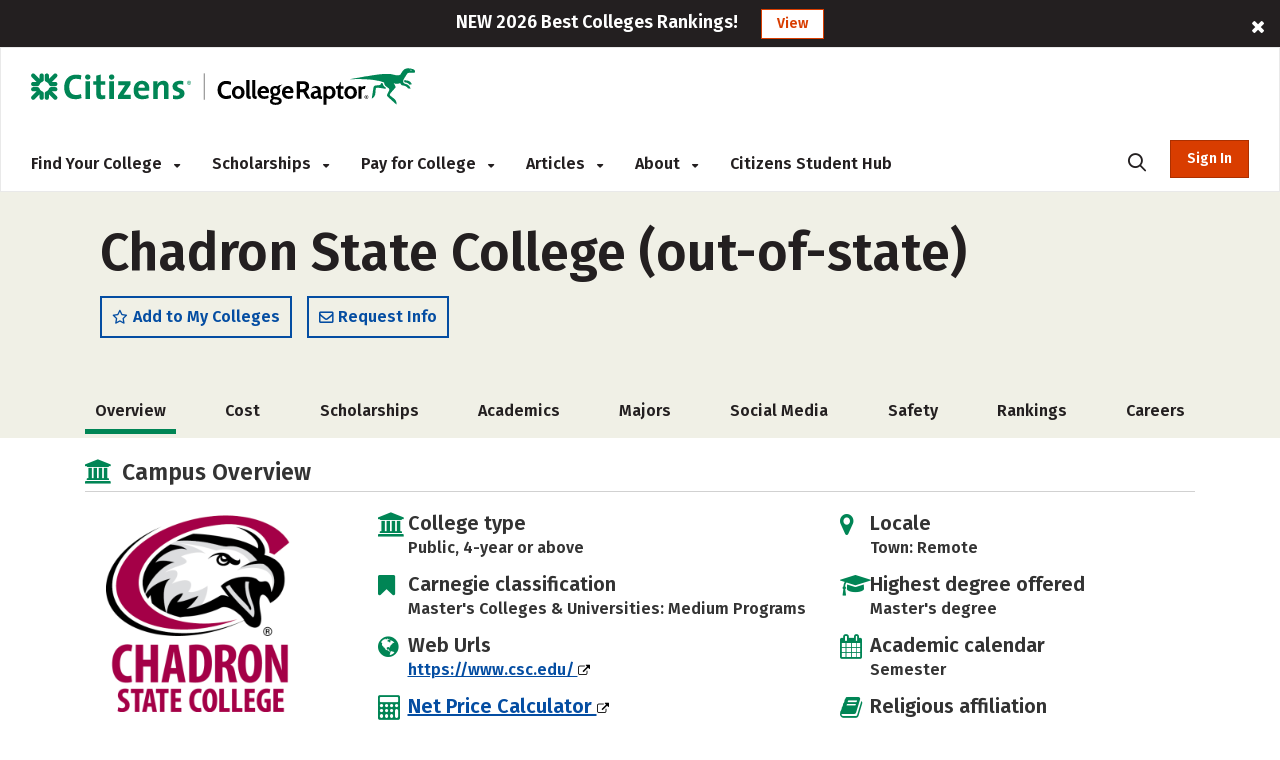

--- FILE ---
content_type: text/html; charset=utf-8
request_url: https://www.collegeraptor.com/colleges/Chadron-State-College-NE--180948
body_size: 34647
content:



<!DOCTYPE html>
<html lang="en">
<head>
    <!-- OneTrust Script -->
        <script>
            
            if (localStorage.NumberOfTabsOpen) {
                localStorage.NumberOfTabsOpen = Number(localStorage.NumberOfTabsOpen) + 1;
            } else {
                localStorage.NumberOfTabsOpen = 1;
            }

            window.onunload = function () {
                localStorage.NumberOfTabsOpen = Number(localStorage.NumberOfTabsOpen) - 1;
                if (Number(localStorage.NumberOfTabsOpen) == 0) {
                $.get("/Account/LogOff");
            }
            }
        </script>
        <!-- OneTrust Cookies Consent Notice start for www.collegeraptor.com -->
        <script>
            window.addEventListener('DOMContentLoaded', function () {
                $(document).ready(function () {
                    var s = document.createElement('script');
                    s.src = 'https://cdn.cookielaw.org/consent/6fefe7cf-8583-430f-9fc7-952bb47bb18a/OtAutoBlock.js';
                    s.type = 'text/javascript';
                    document.head.appendChild(s);
                });
            });
        </script>
        <script src="https://cdn.cookielaw.org/scripttemplates/otSDKStub.js" type="text/javascript" charset="UTF-8" data-domain-script="6fefe7cf-8583-430f-9fc7-952bb47bb18a"></script>
        <!-- OneTrust Cookies Consent Notice end for www.collegeraptor.com -->
    <script type="text/javascript">
        function OptanonWrapper() { }
    </script>
    <!-- End OneTrust Script -->

            <!-- Google Ad Script -->
                <script async src="//pagead2.googlesyndication.com/pagead/js/adsbygoogle.js"></script>
            <script>
                (adsbygoogle = window.adsbygoogle || []).push({
                    google_ad_client: "ca-pub-3602152817451556",
                    enable_page_level_ads: true
                });
            </script>
            <!-- End Google Ad Script -->
            <!-- Begin Inspectlet Asynchronous Code -->
            <!-- End Inspectlet Asynchronous Code -->

    <meta http-equiv="Content-Type" content="text/html; charset=utf-8" />
    <meta http-equiv="X-UA-Compatible" content="IE=edge">

    

    <meta content="minimum-scale=1.0, width=device-width, maximum-scale=0.6667" name="viewport" />

    <title>Chadron State College Campus Information, Costs and Details</title>
        <meta name="description" content="Want to know more about Chadron State College? Everything you need to know is all on College Raptor." />
            <meta name="keywords" content="find colleges, find affordable colleges, college search, online college comparison, online college price comparison,college loans, loans for colleges, Chadron State College Price,Chadron State College Net Price Calculator,Chadron State College Prices, Price of Chadron State College, financial aid for Chadron State College, student loan rates,tuition for Chadron State College" />

    <!-- Warning: Do not remove 'Site Icon' comments as this is used for blog parsing -->
    <!-- Begin: Site Icon -->
        <link rel="shortcut icon" href="/Content/Rebrand/images/favicon.ico" type="image/vnd.microsoft.icon" />
        <link rel="icon" type="image/png" sizes="16x16" href="/Content/Rebrand/images/favicon-16x16.png">
        <link rel="icon" type="image/png" sizes="32x32" href="/Content/Rebrand/images/favicon-32x32.png">
        <link rel="icon" type="image/png" sizes="192x192" href="/Content/Rebrand/images/favicon-192x192.png">
        <link rel="apple-touch-icon" href="/Content/rebrand/images/app-icon.png">
        <link rel="apple-touch-icon" sizes="57x57" href="/Content/Rebrand/images/app-icon-57x57.png">
        <link rel="apple-touch-icon" sizes="120x120" href="/Content/Rebrand/images/app-icon-120x120.png">
        <link rel="apple-touch-icon" sizes="152x152" href="/Content/Rebrand/images/app-icon-152x152.png">
        <link rel="apple-touch-icon" sizes="180x180" href="/Content/Rebrand/images/app-icon-180x180.png">
    <!-- End: Site Icon -->


        
    <link rel="canonical" href="https://www.collegeraptor.com/colleges/Chadron-State-College-NE--180948" />

    

    <!-- CRStyles -->
    <link rel="preconnect" href="https://fonts.googleapis.com">
    <link rel="preconnect" href="https://fonts.gstatic.com" crossorigin>
    <link href="https://fonts.googleapis.com/css2?family=Fira+Sans:ital,wght@0,100;0,200;0,300;0,400;0,500;0,600;0,700;0,800;0,900;1,100;1,200;1,300;1,400;1,500;1,600;1,700;1,800;1,900&display=swap" rel="stylesheet">


<style type="text/css">
    
        
</style>

<link rel="preconnect" href="https://fonts.googleapis.com">
<link rel="preconnect" href="https://fonts.gstatic.com" crossorigin>
<link rel="stylesheet" media="print" onload="this.onload=null;this.removeAttribute('media');" href="https://fonts.googleapis.com/css2?family=Cabin:ital,wght@0,400;0,500;0,600;0,700;1,400;1,500;1,600;1,700&display=swap">

<link href="/bundles/raptor/bootstrap.css?v=-8uSlGZG055Ydc9_yNbITn20yb3F31jyiM16M7XPriE1" rel="stylesheet"/>
<link href="/Content/BootstrapValidator.css?v=rj1e9QSxzCUgfEwSfDmk3EZAq5ibUDByt0fHcqf9S-41" rel="stylesheet"/>
<link href="/bundles/font-awesome.css?v=7D0AN7iwIv3_E6ZIibiBgvIcDEfQoRCZMg3lWZXwBmY1" rel="stylesheet"/>
<link href="/bundles/rebrand/styles/site.css?v=0PxlrJzppapPkr-VhNOmLcq-D-C7k2sIR1wiysHxEaY1" rel="stylesheet"/>


<link href="/Content/VerifyRegistration.css?v=BDRyd9jOfvWinBW_JeN7kQYPaS5jiyMUA0Qd7gI5tFI1" rel="stylesheet"/>
<link href="/Content/RegisterSubtype.css?v=kF09pq_PnWHiBOTXD5KxP5fpMX9E6AA75qfjt5uip6c1" rel="stylesheet"/>

<link href="/Bundles/Rebrand/Styles/cr-ads.css?v=YPAP7pvg5RaeZEW3ILrd5zBwRrIyg8Lhp5LyGlYmtPc1" rel="stylesheet"/>
    <!-- End CRStyles -->

    
    <link href="/bundles/bootstrap-select.css?v=3aab_nkMm7ruyLADiqbxAHRHhqTs1GHuy3n_1bYb9Us1" rel="stylesheet"/>

    <link href="/Content/Rebrand/CollegeDetails.css?v=c_1pD2T6-IshF3eRnhPdZyhgDBZsU-7IL85WDUCuYNc1" rel="stylesheet"/>

    
    <link href="/Content/DetailsOverview.css?v=jLeosCOr6j6Ja3QFII8txRnp1Wp6ZKZCPn4zMzDyBsc1" rel="stylesheet"/>



    
    <link href="/Bundles/stackable.css?v=5bWvBC5J6h7IgS1WRvWT0V_7dpm-y5EA682ZIg2rNAA1" rel="stylesheet"/>

    

    
     

    
    

    <script
    src="https://www.datadoghq-browser-agent.com/us1/v5/datadog-rum.js"
    type="text/javascript">
</script>
<script>
    window.DD_RUM && window.DD_RUM.init({
      clientToken: 'pube30aaacc3c999f4c183e3e6b2074f4d2',
      applicationId: 'a8cb6c1f-bf93-4ba4-9c8c-c15ea5967566',
      // `site` refers to the Datadog site parameter of your organization
      // see https://docs.datadoghq.com/getting_started/site/
      site: 'datadoghq.com',
      service: 'mcpcalc',
      env: 'p0',
      // Specify a version number to identify the deployed version of your application in Datadog
      version: '2026.3.B', 
      sessionSampleRate: 100,
      sessionReplaySampleRate: 20,
      trackUserInteractions: true,
      trackResources: true,
      trackLongTasks: true,
      defaultPrivacyLevel: 'mask-user-input',
    });
</script>



    <!--This script stops browsers from caching potentially sensitive user data during form submission-->
    <!--https://stackoverflow.com/questions/6833914/how-to-prevent-the-confirm-form-resubmission-dialog-->
    <script>
        if (window.history.replaceState) {
            window.history.replaceState(null, null, window.location.href);
        }
    </script>

    <script>

        dataLayer = [{ 'LoggedIn': 'no' }];
        if ('False' == 'True') {
            dataLayer = [{ 'usertype': '' }];
            dataLayer = [{ 'referralName': '' }];
        };
    </script>
    <script>
        document.onreadystatechange = function () {
            if (document.readyState === 'complete') {
                $('#search-desktop').attr('aria-label', 'search-desktop');
                $('#search-mobile').attr('aria-label', 'search-mobile');
            }
        }

    </script>

</head>
<body class="inner no.js crmode" onunload="logOffOnBrowserClose()">

    <!-- GoogleTagManager Script -->
        <!-- Start Google Tag Manager (noscript) for collegeraptor.com-->
        <noscript>
            <iframe src="//www.googletagmanager.com/ns.html?id=GTM-TXQHGQ"
                    height="0" width="0" style="display:none;visibility:hidden"></iframe>
        </noscript>
        <!-- End Google Tag Manager (noscript) for collegeraptor.com-->
        <!-- Start Google Tag Manager for collegeraptor.com-->
        <script>
            (function (w, d, s, l, i) {
                w[l] = w[l] || []; w[l].push({
                    'gtm.start':
                        new Date().getTime(), event: 'gtm.js'
                }); var f = d.getElementsByTagName(s)[0],
                    j = d.createElement(s), dl = l != 'dataLayer' ? '&l=' + l : ''; j.async = true; j.src =
                        '//www.googletagmanager.com/gtm.js?id=' + i + dl; f.parentNode.insertBefore(j, f);
            })(window, document, 'script', 'dataLayer', 'GTM-TXQHGQ');</script>
        <!-- End Google Tag Manager for collegeraptor.com-->
    <!-- End GoogleTagManager Script -->

    <div id="wrapper" class="cr-wrapper">
        
        <!-- Main/Top Menu-->

<!--Donut#[base64]#-->


<style>
    span.required-asterisk {
        color: #BC2A2A;
    }

    @media(max-width:767px) {
        .container {
            width: 100% !important
        }
    }

    .pagination {
        flex-wrap: wrap;
    }

    @media (min-width: 265px) and (max-width: 320px) {

        .col-xs-6.no-padding-sides.forgot-pass-section {
            padding-top: 11px;
        }
    }

    @media (min-width: 320px) and (max-width: 360px) {
        .cr-wrapper #modal_login .form .row > .col-xs-12.cr-login .forgot-pass {
            font-size: 14px !important;
        }

        .remember-me label span {
            font-size: 14px !important;
            padding-left: 5px;
        }

        .remember-me input[type=checkbox] {
            width: 15px;
            height: 15px;
        }
    }

    .col-xs-6.no-padding-sides.forgot-pass-section {
        padding-top: 6px !important;
    }
</style>



<script type="text/javascript">

    document.addEventListener("DOMContentLoaded", function (event) {
        var adsModel = [{"AltText":"","MobileImageUrl":"","NavigateUrl":"https://www.collegeraptor.com/best-colleges/","NavigateUrlText":null,"Id":"ads-raptor-rankings","CssClass":"ads-rankings ads-top-banner","TypeAds":1,"Category":"TestPrep","HideInSkin":null,"Group":["TopBanners"],"ImageUrl":"NEW 2026 Best Colleges Rankings!","ShowPercentage":0.5,"Disable":false,"IsNewTab":true,"ConfigDisableSetting":null},{"AltText":"","MobileImageUrl":"","NavigateUrl":"https://www.collegeraptor.com/best-colleges/hidden-gems/","NavigateUrlText":null,"Id":"ads-raptor-hiddengems","CssClass":"ads-rankings ads-top-banner","TypeAds":1,"Category":"TestPrep","HideInSkin":null,"Group":["TopBanners"],"ImageUrl":"NEW 2026 Hidden Gem Colleges!","ShowPercentage":0.5,"Disable":false,"IsNewTab":true,"ConfigDisableSetting":null}];
        initAds(adsModel);
    });
</script>
<style type="text/css">

    .ads-desktop.ads-rankings, .ads-mobile.ads-rankings {
        background: #231F20;
        height: auto;
    }

    .ads-desktop div.col-md-offset-1 {
        transform: none;
    }

    .banner-ads {
        font-size: 18px;
        color: #ffffff;
        font-family: "Fira Sans";
        line-height: 1.6;
        font-weight: 600;
    }

        .banner-ads .ads-banner-text {
            display: inline-block;
            font-family: "Fira Sans";
            /*font-size: 20px;*/
            font-weight: 600;
        }

        .banner-ads .ads-banner-link {
            border: 2px solid #fff;
            background: #ffffff;
            padding: 3px 15px;
            margin-left: 19px;
            color: #D93D00;
            font-family: "Fira Sans";
            font-size: 14px;
            font-weight: 600;
            display: inline-block;
            border: 1px solid #D93D00;
        }
            .banner-ads .ads-banner-link:hover {
                color: #AD3000;
                text-decoration: underline;
                border: 1px solid #AD3000;
            }

            #header.rebrand-homepage-header .intro-wrapper {
                padding: 55px 0px 60px 0px;
                /*height: 400px;*/
            }

    #rebrand-financial-aid-comparison-header-tab {
        padding-top: 20px;
    }

    #rebrand-refinance-student-loans-header-tab {
        padding-top: 20px;
    }

    @media (max-width: 767px) {
        .ads-desktop.ads-rankings, .ads-mobile.ads-rankings {
            top: 0;
        }
    }

    @media (max-width: 410px) {
        .banner-ads .ads-banner-link {
            margin-left: 0;
        }
    }
</style>
            <div id="adsdesktop_ads-raptor-rankings" class="d-none d-lg-block text-center banner-ads ads-desktop ads-rankings ads-top-banner ads-raptor-rankings">
                <div class="col-xs-offset-1 col-xs-10">
                    <span class="ads-banner-text">NEW 2026 Best Colleges Rankings!</span>
                    <a href="https://www.collegeraptor.com/best-colleges/" class="ads-banner-link">View</a>
                </div>
                <div class="col-xs-1"><span class="fa fa-close" data-id_ads="ads-raptor-rankings" data-cat="TestPrep"></span></div>
            </div>
            <div id="adsmobile_ads-raptor-rankings" class="d-block d-lg-none text-center banner-ads ads-mobile ads-rankings ads-top-banner ads-raptor-rankings">
                <div style="width: 96%;">
                    <span class="ads-banner-text">NEW 2026 Best Colleges Rankings!</span>
                    <a href="https://www.collegeraptor.com/best-colleges/" class="ads-banner-link">View</a>
                </div>
                <div><span class="fa fa-close" data-id_ads="ads-raptor-rankings" data-cat="TestPrep"></span></div>
            </div>
            <div id="adsdesktop_ads-raptor-hiddengems" class="d-none d-lg-block text-center banner-ads ads-desktop ads-rankings ads-top-banner ads-raptor-hiddengems">
                <div class="col-xs-offset-1 col-xs-10">
                    <span class="ads-banner-text">NEW 2026 Hidden Gem Colleges!</span>
                    <a href="https://www.collegeraptor.com/best-colleges/hidden-gems/" class="ads-banner-link">View</a>
                </div>
                <div class="col-xs-1"><span class="fa fa-close" data-id_ads="ads-raptor-hiddengems" data-cat="TestPrep"></span></div>
            </div>
            <div id="adsmobile_ads-raptor-hiddengems" class="d-block d-lg-none text-center banner-ads ads-mobile ads-rankings ads-top-banner ads-raptor-hiddengems">
                <div style="width: 96%;">
                    <span class="ads-banner-text">NEW 2026 Hidden Gem Colleges!</span>
                    <a href="https://www.collegeraptor.com/best-colleges/hidden-gems/" class="ads-banner-link">View</a>
                </div>
                <div><span class="fa fa-close" data-id_ads="ads-raptor-hiddengems" data-cat="TestPrep"></span></div>
            </div>



<div class="trans-header d-md-flex d-none rebrand-header top-menu-with-ad-boundery">
    <div class="container-full">
        <div class="row" style="height:100%;">
            
            <div class="flipper col-lg-12 col-md-12 cr-menu-main">
                <a href="/" class="cr_logo">
                    <img src="/Content/rebrand/images/Citizens_CollegeRaptor_logo.svg" alt="College Raptor" title="College Raptor">
                </a>
                <ul>
                    <li class="trans-menu-item header-menu-item align-submenu ml-0" submenu="#find-colleges-submenu">
                        <a class="trans-menu-item-text">Find Your College <i class="fas fa-caret-down"></i></a>
                        <div id="find-colleges-submenu" class="row trans-sub-menu find-your-college-nav-tab">

                            <ul class="second-level-menu col-lg-4 col-md-3">
                                <li class="submenu-list-header">
                                    Our Toolset
                                </li>
                                    <li>
                                        <a href="/college-search/" class="">College Match</a>
                                    </li>
                                <li>
                                    <a href="/compare-financial-aid-offers/">Financial Aid Offer Comparison</a>
                                </li>

                                    <li>
                                        <a href="/career-finder/">Career Finder</a>
                                    </li>

                            </ul>

                            <ul class="second-level-menu col-lg-4 col-md-3">
                                <li class="submenu-list-header">
                                    Colleges
                                </li>
                                <li>
                                    <a href="/college-rankings/">College Rankings</a>
                                </li>

                                <li>
                                    <a href="/college-rankings/details/SchoolRanking/State/">By State</a>
                                </li>
                                <li>
                                    <a href="/college-rankings/details/SchoolRanking/Control/">By Private or Public</a>
                                </li>
                                <li>
                                    <a href="/college-rankings/details/SchoolRanking/Conference/">By Athletic Conference</a>
                                </li>
                                <li>
                                    <a href="/getting-in/articles/online-colleges/">Online Colleges</a>
                                </li>

                                <li>
                                    <a href="/best-colleges/">Best Colleges 2026</a>
                                </li>

                                <li>
                                    <a href="/best-colleges/hidden-gems/">Hidden Gems 2026</a>
                                </li>
                            </ul>

                            <ul class="second-level-menu col-lg-4 col-md-3">
                                <li class="submenu-list-header">
                                    Majors &#38; Careers
                                </li>
                                <li>
                                    <a href="/college-majors/">Browse All Majors</a>
                                </li>
                                    <li>
                                        <a href="/careers/">Browse All Careers</a>
                                    </li>
                            </ul>
                        </div>
                    </li>
                    <li class="trans-menu-item header-menu-item">
                        <a class="trans-menu-item-text" href="/scholarship/search/">Scholarships <i class="fas fa-caret-down"></i></a>
                        <div id="studentloan-submenu" class="flex-row trans-sub-menu studentloan-nav-tab">
                            <ul class="second-level-menu col-md-12 articles-first-menu p-0">
                                <li>
                                    <a href="/2500scholarship/">College Raptor Scholarship</a>
                                </li>
                                <li>
                                    <a href="/scholarship/search/">Search for Scholarships</a>
                                </li>
                                <li class="mb-0">
                                    <a href="/Scholarship/ScholarshipWinners">Scholarship Winners</a>
                                </li>
                            </ul>
                        </div>
                    </li>

                    <li class="trans-menu-item header-menu-item">
                        <a class="trans-menu-item-text">Pay for College <i class="fas fa-caret-down"></i></a>
                        <div id="studentloan-submenu" class="flex-row trans-sub-menu studentloan-nav-tab">
                            <ul class="second-level-menu col-md-12 articles-first-menu p-0">
                                
                                
                                <li>
                                    <a href="/student-loan-calculator">Student Loan Calculator</a>
                                </li>



                                <li>
                                    <a href="/home/fafsa">FAFSA&reg;</a>
                                </li>
                            </ul>
                        </div>
                    </li>
                    <li class="trans-menu-item header-menu-item articles-nav-tab" submenu="#articles-submenu">
                        <a class="trans-menu-item-text" href="/articles/landing">Articles <i class="fas fa-caret-down"></i></a>
                        <div id="articles-submenu" class="flex-row trans-sub-menu articles-nav-tab">
                            <ul class="second-level-menu col-md-3 articles-first-menu">
                                <li class="submenu-list-header ">
                                    COLLEGES
                                </li>
                                <li>
                                    <a href="/find-colleges/articles/most-recent/"><span>Most Recent</span></a>
                                </li>
                                <li>
                                    <a href="/find-colleges/articles/affordability-college-cost/"><span>Affordability &amp; Cost</span></a>
                                </li>
                                <li>
                                    <a href="/find-colleges/articles/college-search/"><span>College Search</span></a>
                                </li>

                                <li>
                                    <a href="/find-colleges/articles/college-comparisons/"><span> Comparisons</span></a>
                                </li>
                                <li>
                                    <a href="/find-colleges/articles/college-majors-minors/"><span>College Majors &amp; Minors</span></a>
                                </li>
                                <li>
                                    <a href="/find-colleges/articles/myths/"><span>Myths</span></a>
                                </li>
                                <li>
                                    <a href="/find-colleges/articles/college-news-trends/"><span>News &amp; Trends</span></a>
                                </li>

                                <li>
                                    <a href="/find-colleges/articles/tips-tools-advice/"><span>Tips, Tools &amp; Advice</span></a>
                                </li>
                            </ul>

                            <ul class="second-level-menu col-md-3">
                                <li class="submenu-list-header">
                                    Admissions
                                </li>
                                <li>
                                    <a href="/getting-in/articles/most-recent/">
                                        <span>Most Recent</span>
                                    </a>
                                </li>
                                <li><a href="/getting-in/articles/act-sat/"><span>ACT &amp; SAT</span></a></li>
                                <li>
                                    <a href="/getting-in/articles/college-admissions/">
                                        <span>College Admissions</span>
                                    </a>
                                </li>
                                <li><a href="/getting-in/articles/college-applications/"><span>College Applications</span></a></li>
                                <li><a href="/getting-in/articles/myths/"><span>Myths</span></a></li>
                                <li><a href="/getting-in/articles/online-colleges/"><span>Online Colleges</span></a></li>
                                <li><a href="/getting-in/articles/questions-answers/"><span>Questions &amp; Answers</span></a></li>
                            </ul>
                            <ul class="second-level-menu col-md-3">
                                <li class="submenu-list-header">
                                    Financing
                                </li>
                                <li>
                                    <a href="/paying-for-college/articles/most-recent/"><span>Most Recent</span></a>
                                </li>
                                <li>
                                    <a href="/paying-for-college/articles/financial-advice-planning/"><span>Advice &amp; Planning</span></a>
                                </li>
                                <li>
                                    <a href="/paying-for-college/articles/financial-aid/"><span>Financial Aid</span></a>
                                </li>
                                <li>
                                    <a href="/paying-for-college/articles/myths/"><span>Myths</span></a>
                                </li>
                                <li>
                                    <a href="/paying-for-college/articles/questions-answers/"><span>Questions &amp; Answers</span></a>
                                </li>
                                <li>
                                    <a href="/paying-for-college/articles/scholarships/"><span>Scholarships</span></a>
                                </li>
                                <li>
                                    <a href="/paying-for-college/articles/scholarship-search-applications/"><span>Scholarship Search &amp; Applications</span></a>
                                </li>
                                <li>
                                    <a href="/paying-for-college/articles/student-loans/"><span>Student Loans</span></a>
                                </li>

                            </ul>
                            <ul class="second-level-menu col-md-3">
                                <li class="submenu-list-header">
                                    Careers
                                </li>
                                <li>
                                    <a href="/explore-careers/articles/most-recent/"><span>Most Recent</span></a>
                                </li>
                                <li>
                                    <a href="/explore-careers/articles/careers-internships/"><span>Careers &amp; Internships</span></a>
                                </li>
                                <li>
                                    <a href="/explore-careers/articles/majors-industries/"><span>Majors &amp; Industries</span></a>
                                </li>
                                <li>
                                    <a href="/explore-careers/articles/myths/"><span>Myths</span></a>
                                </li>
                                <li>
                                    <a href="/explore-careers/articles/questions-answers/"><span>Questions &amp; Answers</span></a>
                                </li>
                            </ul>
                        </div>

                    </li>
                    <li class="trans-menu-item header-menu-item" submenu="#about-submenu">
                        <a class="trans-menu-item-text">About <i class="fas fa-caret-down"></i></a>
                        <div id="about-submenu" class="flex-row trans-sub-menu about-nav-tab">
                            <ul class="second-level-menu col-md-12 articles-first-menu p-0">
                                <li class="submenu-list-header">

                                </li>
                                <li>
                                    <a href="/Home/About/"><span>About Us</span></a>
                                </li>
                                
                                
                                <li>
                                    <a href="/Home/Careers/"><span>Careers</span></a>
                                </li>
                                <li class="m-0">
                                    <a href="/news/"><span>News</span></a>
                                </li>
                            </ul>
                        </div>
                    </li>
                    <li class="trans-menu-item header-menu-item">
                        <a class="cr-link-external trans-menu-item-text" href="https://www.citizensbank.com/student/overview.aspx?intcmp=CRAPTOR_HNAV" target="_blank">Citizens Student Hub</a>
                    </li>
                    <li class="trans-menu-item ml-auto mr-0">
                        <a class="trans-menu-item-text search-icon-menu" style="border-bottom: none;"><i class="fas fa-search position-static"></i></a>
                    </li>
                    <li id="AccountSectionPartial" class="flex-shrink-0 ml-md-4 cr-login-reg-search ">
<!--Donut#[base64]#-->


    <button class="login login-btn-temp" style="display: none;">Sign In</button>
    <button data-modal="#modal_login" class="login modal__trigger">Sign In</button>

<!--EndDonut-->
                    </li>
                </ul>
            </div>
            <div id="mobile-search" class="col-md-9 cr-search-panel" style="display: none;">
                <i class="fa fa-search"></i>
                <div class="flex-row">
                    <div class="col-md-10">
                        
                        
                        <app-cr-desktop-custom-search elementid="test-desktop" prompt="Search for College, Major, Topic, or Career"></app-cr-desktop-custom-search>
                        
                    </div>
                    <div class="col-md-2">
                        <i class="fas fa-xmark"></i>
                    </div>
                </div>
            </div>
        </div>
    </div>
</div>
<!--Donut#[base64]#-->



<div class="trans-header mobile-mode rebrand-header-mobile d-md-none container" style="align-items:center; display: flex;">
    <div class="header-row row w-100 align-items-center">

        <div class="col-xs-9 cr-logo">
            <a href="/">
                <img src="/Content/rebrand/images/Citizens_CollegeRaptor_logo.svg" alt="College Raptor" title="College Raptor">
            </a>
        </div>
        <div class="col-xs-3 d-flex align-items-center justify-content-end pl-2 pr-0">
            <div class="search-button">
                <i class="fa fa-search cr-btn-search float-right m-0"></i>
            </div>
            <div class="menu-navigation">
                <i class="fa fa-bars" aria-hidden="true"></i>
            </div>
        </div>
    </div>
    <div class="col-lg-10 col-sm-12 cr-search-panel" style="display: none;">
        <div class="row">
            <div class="col-lg-1 col-md-2 col-xs-1">
                <i class="fa fa-search"></i>
            </div>
            <div class="col-lg-11 col-md-8 col-sm-10 col-xs-9" id="main-search-mobile">
                
                
                <app-cr-mobile-custom-search elementid="search-mobile" prompt="Search for College, Major, Topic, or Career"></app-cr-mobile-custom-search>
                <script src='/Content/cr-custom-search/cr-custom-search-new.js?v=HoyzFIiNPgPkUw2il_Y3oS5x8PV1xGE8HKV86Wu2qDs1'></script>

                
            </div>
            <div class="col-lg-1 col-md-2 col-xs-1">
                <i class="fas fa-xmark float-right"></i>
            </div>
        </div>
    </div>
</div>
<div class="mobile-menu d-md-none">
    <div class="flex-row user-panel">
        
        <div class="col-xs-9 trans-mobile-user-panel">
        </div>
    </div>
    <nav>
        <ul class="mobile-menu-items">

            <li class="mobile-menu-item" submenu=".sub-fc"><a class="">Find Your College</a><i class="fas fa-caret-down float-right"></i><i class="fas fa-caret-up float-right"></i></li>
            <li class="mobile-menu-items-sub sub-fc">
                <ul class="">
                    
                    <li class="" submenu=".sub-find-a-college">
                        <a href="#" class="">Our Toolset<i class="fas fa-caret-down float-right"></i><i class="fas fa-caret-up float-right"></i></a>
                    </li>
                    <li class="mobile-menu-items-sub  sub-find-a-college">
                        <ul>
                                <li>
                                    <a href="/college-search/" class="">College Match</a>
                                </li>
                            <li>
                                <a href="/compare-financial-aid-offers/">Financial Aid Offer Comparison</a>
                            </li>

                                <li>
                                    <a href="/career-finder/">Career Finder</a>
                                </li>
                        </ul>
                    </li>

                    <li submenu=".sub-colleges">
                        <a href="#">Colleges <i class="fas fa-caret-down float-right"></i><i class="fas fa-caret-up float-right"></i></a>

                    </li>
                    <li class="mobile-menu-items-sub sub-colleges">
                        <ul class="">
                            <li>
                                <a href="/college-rankings/">College Rankings</a>
                            </li>

                            <li>
                                <a href="/college-rankings/details/SchoolRanking/State/">By State</a>
                            </li>
                            <li>
                                <a href="/college-rankings/details/SchoolRanking/Control/">By Private or Public</a>
                            </li>
                            <li>
                                <a href="/college-rankings/details/SchoolRanking/Conference/">By Athletic Conference</a>
                            </li>
                            <li>
                                <a href="/getting-in/articles/online-colleges/">Online Colleges</a>
                            </li>

                            <li>
                                <a href="/best-colleges/">Best Colleges 2026</a>
                            </li>

                            <li>
                                <a href="/best-colleges/hidden-gems/">Hidden Gems 2026</a>
                            </li>
                        </ul>
                    </li>



                    <li submenu=".sub-majors-and-careers"><a href="#">Majors & Careers<i class="fas fa-caret-down float-right"></i><i class="fas fa-caret-up float-right"></i></a></li>
                    <li class="mobile-menu-items-sub  sub-majors-and-careers">
                        <ul>
                            <li>
                                <a href="/college-majors/">Browse All Majors</a>
                            </li>
                            <li>
                                <a href="/careers/">Browse All Careers</a>
                            </li>
                        </ul>
                    </li>



                </ul>
            </li>
            <li class="mobile-menu-item" submenu=".sub-scholarships">
                <a class="">Scholarships</a><i class="fas fa-caret-down float-right"></i><i class="fas fa-caret-up float-right"></i>
            </li>
            <li class="mobile-menu-items-sub sub-scholarships">
                <ul>
                    <li>
                        <a class="" href="/scholarship/search/">Scholarship Search</a>
                    </li>
                    <li>
                        <a href="/2500scholarship/">College Raptor Scholarship</a>
                    </li>
                    <li>
                        <a href="/Scholarship/ScholarshipWinners">Scholarship Winners</a>
                    </li>
                </ul>
            </li>
            <li class="mobile-menu-item" submenu=".sub-student-loan">
                <a class="">Pay for College</a><i class="fas fa-caret-down float-right"></i><i class="fas fa-caret-up float-right"></i>
            </li>
            <li class="mobile-menu-items-sub sub-student-loan">
                <ul>
                    
                    <li>
                        <a href="/student-loan-calculator/">Student Loan Calculator</a>
                    </li>


                    <li>
                        <a href="/home/fafsa">FAFSA&reg;</a>
                    </li>
                </ul>
            </li>

            


            <li class="mobile-menu-item" submenu=".sub-articles">
                <a class="" href="/articles/landing">Articles</a>
                
            </li>

            
            <li class="mobile-menu-item" submenu=".sub-about-menu"><a class="">About</a><i class="fas fa-caret-down float-right"></i><i class="fas fa-caret-up float-right"></i></li>
            <li class="mobile-menu-items-sub sub-about-menu">
                <ul class="">
                    <li>
                        <a href="/Home/About/"><span>About Us</span></a>
                    </li>
                    
                    
                    <li>
                        <a href="/Home/Careers/"><span>Careers</span></a>
                    </li>
                    <li>
                        <a href="/news/"><span>News</span></a>
                    </li>
                </ul>
            </li>
            <li class="mobile-menu-item">
                <a class="cr-link-external" href="https://www.citizensbank.com/student/overview.aspx?intcmp=CRAPTOR_HNAV" target="_blank">Citizens Student Hub </a>
            </li>
        </ul>
    </nav>
        <div class="flex-row login-reg-panel">
            <div class="col-xs-6 ">
                <button data-modal="#modal_login" class="login modal__trigger float-right">Sign In</button>
            </div>
            <div class="col-xs-6 text-center  ">
                <a href="/Account/Register">
                    <button class="signup float-left">Register</button>
                </a>
            </div>

        </div>
    <div class="flex-row mobile-social-icons">
        <div class="col-xs-8 col-sm-offset-2 col-xs-offset-2">
            <div class="col-xs-4">
                <a href="https://www.facebook.com/collegeraptor/" target="_blank" title="facebook"><i class="fab fa-facebook-f"></i><span class="d-none">facebook</span></a>
            </div>
            <div class="col-xs-4">
                <a href="https://twitter.com/collegeraptor" target="_blank" title="twitter"><i class="fab fa-x-twitter"></i><span class="d-none">twitter</span></a>
            </div>
            <div class="col-xs-4">
                <a href="https://instagram.com/collegeraptor" target="_blank" title="instagram"><i class="fab fa-instagram"></i><span class="d-none">instagram</span></a>
            </div>
        </div>
    </div>
</div>

    
        <script type="text/javascript">
            window.ProfileCompletenessNone = true;
        </script>
    
<!--EndDonut-->
<!-- Modal -->
<div id="modal_login" class="modal modal__bg" role="dialog" aria-hidden="true">
    <div class="modal__dialog">
        <div class="modal__content">
            <div class="form px-3 px-md-0">
                <div class="row">
                    <div class="col-xs-12 cr-login text-center">
                        <div class="h1 py-3">Sign In</div>
                        <div class="reg-text">
                            Don't have an account? <a href="/Account/Register">Register</a>
                        </div>
                        
                        <div class="cr-social-login">
                            <form method="post" action="/Account/ExternalLogin?ReturnUrl=%2fcolleges%2fChadron-State-College-NE--180948">
                                <input name="__RequestVerificationToken" type="hidden" value="[base64]" />
                                <div class="row justify-content-center">
                                    <div class="col-md-8 text-center">

                                        <button type="submit" class="rebrand-facebook-modal" name="provider" value="Facebook" style=" text-transform: none;">
                                            <i class="fab fa-facebook"></i><span>Continue with Facebook</span>
                                        </button>
                                        <button type="submit" class="rebrand-google-modal" name="provider" value="Google" style=" text-transform: none;">
                                            <img src="/Content/Rebrand/images/google-icon.png" srcset="/Content/Rebrand/images/google-icon-2x.png 2x, /Content/Rebrand/images/google-icon-3x.png 3x"
                                                 class="signin-google-icon" alt="Google">
                                            <span>Continue with Google</span>
                                        </button>
                                    </div>
                                </div>
                            </form>
                            <div class="row justify-content-center">
                                <div class="col-xs-12 col-md-8 divider-or">
                                    <span>OR</span>
                                </div>
                            </div>
                        </div>
                        

                        <form method="post" id="LogonSectionForm">
                            
                            <input type="hidden" value="" name="returnUrl" id="hdnReturnUrl" />
                            <div class="row justify-content-center">
                                <span class="login-fields username-section col-xs-12 col-md-8">
                                    <span class="login-fields-usernamelabel">Username / Email</span>
                                    <input type="text" name="Username" id="Username" class="textbox login-fields-username" placeholder="" autofocus="" aria-label="userlabel" maxlength="255">
                                </span>
                            </div>
                            <div class="row justify-content-center">
                                <span class="login-fields password-section col-xs-12 col-md-8">
                                    <span class="login-fields-passwordlabel">Password</span>
                                    <input type="password" name="Password" id="Password" autocomplete="off" class="textbox login-fields-password" placeholder="" aria-label="userPasslabel" maxlength="64">
                                </span>
                            </div>
                            <div class="row justify-content-center">
                                <div class="col-xs-12 col-md-8">
                                    <div class="remember-me col-xs-6">
                                        <label class="checkbox">
                                            <input id="RememberMe" name="RememberMe" type="checkbox" value="true">
                                            <span class="checkmark"></span>
                                            <span>
                                                Remember me
                                                <a href="javascript:{}" rel="tooltip nofollow" data-title="Selecting this option will cause your user to be automatically logged in on future sessions until you explicitly Log off.  For your privacy, we suggest you only use this feature if you are accessing our services from a private computer.  Do not use this feature if from shared or public-access devices." title="Remember Me">
                                                    <i class="fas fa-info-circle" title=""></i>
                                                </a>
                                            </span>
                                        </label>
                                    </div>
                                    <div class="col-xs-6 no-padding-sides forgot-pass-section">
                                        <a class="forgot-pass" href="/Account/PasswordReset">Forgot password</a>
                                    </div>
                                    <div id="erid" class="logintext col-md-12" style="display: none; font-size: 12px; text-transform: none; font-weight: normal; font-family: 'proxima_nova_rgregular';">
                                        <i class="fa fa-exclamation-triangle" style="color: #fff; font-size: 13px; padding-bottom: 5px;"></i>&nbsp;Invalid Username or Password
                                    </div>
                                    <div id="lockOutid" class="logintext col-md-12" style="display: none; font-size: 12px; text-transform: none; font-weight: normal; font-family: 'proxima_nova_rgregular';">
                                        <i class="fa fa-exclamation-triangle" style="color: #fff; font-size: 13px; padding-bottom: 5px;"></i>&nbsp;Too many login attempts, please try again later or reset your password.
                                    </div>
                                </div>
                            </div>
                            <div class="row justify-content-center">
                                <div class="left col-xs-12 col-md-8">
                                    <span>
                                        <input type="submit" value="Sign In" id="enter" class="button signin-button-modal button-theme">
                                    </span>
                                </div>
                            </div>
                        </form>
                    </div>

                </div>
            </div>
            <a href="/Account/LogOn" class="modal__close demo-close d-lg-none " title="logon">
                <svg class="" viewBox="0 0 24 24"><path d="M19 6.41l-1.41-1.41-5.59 5.59-5.59-5.59-1.41 1.41 5.59 5.59-5.59 5.59 1.41 1.41 5.59-5.59 5.59 5.59 1.41-1.41-5.59-5.59z" /><path d="M0 0h24v24h-24z" fill="none" /></svg>
            </a>
        </div>
    </div>
    <a href="/Account/LogOn" class="modal__close demo-close d-lg-block d-none" title="logon">
        <svg class="" viewBox="0 0 24 24"><path d="M19 6.41l-1.41-1.41-5.59 5.59-5.59-5.59-1.41 1.41 5.59 5.59-5.59 5.59 1.41 1.41 5.59-5.59 5.59 5.59 1.41-1.41-5.59-5.59z" /><path d="M0 0h24v24h-24z" fill="none" /></svg>
    </a>
</div>
<!--EndDonut-->
        <!--End:nav-->
        
        

        <!--End:hd-top-->
        

        

        




<style>
    .pagination {
        justify-content: flex-end;
        align-items: center;
    }

        .pagination > li > a, .pagination > li > span {
            position: relative;
            float: left;
            padding: 6px 12px;
            margin-left: -1px;
            line-height: 1.42857143;
            color: #337ab7;
            text-decoration: none;
            background-color: #fff;
            border: 1px solid #ddd;
        }

        .pagination > .disabled > a, .pagination > .disabled > a:focus, .pagination > .disabled > a:hover, .pagination > .disabled > span, .pagination > .disabled > span:focus, .pagination > .disabled > span:hover {
            color: #777;
            cursor: not-allowed;
            background-color: #fff;
            border-color: #ddd;
        }

        .pagination > .active > a, .pagination > .active > a:focus, .pagination > .active > a:hover, .pagination > .active > span, .pagination > .active > span:focus, .pagination > .active > span:hover {
            z-index: 3;
            color: #fff;
            cursor: default;
            background-color: #337ab7;
            border-color: #337ab7;
        }

    .bootstrap-select .dropdown-menu li a span.check-mark {
        display: none !important;
    }

    .modal-dialog {
        /*max-width: 500px !important;*/
    }

    .modal-header {
        display: initial;
        margin: 0 15px 0 0;
    }
    .back-button-college {
        font-family: "Fira Sans";
        font-size: 18px;
        font-weight: 600;
        line-height: 1.56;
        text-align: left;
        color: #044da2 !important;
        display: flex;
        margin-bottom: 15px;
        align-items: center;
        column-gap: 5px;
    }
        .back-button-college:hover {
            color: #044da2;
        }
        .back-button-college i {
            color: #044da2;
        }
    .perpage .heapBox .holder{
        margin:0;
        width:80%;
    }
</style>

<input type="hidden" value="menuval" id="mobmenulink" />
<div id="container" class="details rebrand-college-details">
    <div class="intro-bar ibtop">
        <div class="container">
            <div class="flex-row">
                <div class="col-sm-12 sub-head valign-mid" id="textchnage">
                    <h1>
                        Chadron State College  (out-of-state)
                    </h1>
                </div>
                <div class="col-sm-12 valign-mid text-right">
                    <div class="add-favorites">
                        <div class="" style="padding-top: 0;">
                            <div class="favorite-icon" style="display: none" id="favicon">
                                <a href="javascript:{}" id="180948" tooltip_content="#remove-favorite-tooltip" class="add-btn-active remove-to-favorite tooltip-link2 mycollageactive">
                                    <i class="fa fa-heart mycollagestaricon"></i>
                                    <span>My Colleges</span>
                                </a>
                            </div>

                            <div class="favorite-button" style="display: none" id="favbutton">
                                <a href="javascript:{}"
                                   id="180948"
                                   class="add-btn add-to-favorite AdmyCollege"
                                   data-popover="true"
                                   data-html="true">

                                    <i class="far fa-star"></i>
                                    <span>Add to My Colleges</span>
                                </a>
                            </div>
                        </div>


                        
                        

                        

                        

                        

                            <a href="#" id="LeadGenlnk" class="add-btn back-button button-back-rankings b1 regLink" onclick="SessionHandler.requestInformation('Leadgen_180948', 'Chadron State College', this)" data-unitid="180948" data-prevaction="RequestInformation" data-popover="true" data-html="true"><i class="fa fa-envelope-o"></i><span>Request Info</span></a>
                        
                    </div>
                </div>

            </div>
        </div>
        <div class="clearfix"></div>
        <div class="container collge-details-nav-container" style="overflow-x:visible;">
            <div class="nav-container">
                <div class="nav-college">
                    <label for="show-menu" class="show-menu">More <span class="caret"></span></label>
                    <ul class="">
                            <li class="active mobile-active-option">
                                <a href="/colleges/Chadron-State-College-NE--180948">Overview</a>
                            </li>
                            <li class="active">
                                <a href="/colleges/Chadron-State-College-NE--180948">Overview</a>
                            </li>
                            <li>
                                <a href="/colleges/cost/Chadron-State-College-NE--180948">Cost</a>
                            </li>
                            <li>
                                <a href="/colleges/scholarships/Chadron-State-College-NE--180948">Scholarships</a>
                            </li>
                            <li>
                                <a href="/colleges/academics/Chadron-State-College-NE--180948">Academics</a>
                            </li>
                            <li>
                                <a href="/colleges/majors/Chadron-State-College-NE--180948">Majors</a>
                            </li>
                            <li>
                                <a href="/colleges/social-media/Chadron-State-College-NE--180948">Social Media</a>
                            </li>
                            <li>
                                <a href="/colleges/safety/Chadron-State-College-NE--180948">Safety</a>
                            </li>
                            <li>
                                <a href="/colleges/rankings/Chadron-State-College-NE--180948">Rankings</a>
                            </li>
                            <li>
                                <a href="/colleges/careers/Chadron-State-College-NE--180948">Careers</a>
                            </li>
                    </ul>
                </div>
                <ul class="more-item-list position-absolute"></ul>
            </div>
        </div>
    </div>
    <div class="container border-box outer">


        <nav id="myNavbar" class="navbar navbar-expand-md navbar-default" role="navigation">
            <div class="">
                
                <div class="navbar-header" style="display: none">
                    <button type="button" id="btnToggle" class="subnav" data-toggle="collapse" data-target="#bs-example-navbar-collapse-1">
                        
    Overview

                        <span class="sr-only ">Toggle navigation</span>
                    </button>
                </div>
                
                
            </div>
        </nav>
        <a href="javascript:void(0)" id="goBackRedirect" class="back-button-college" name="btnSubmit" style="max-width: initial;">
            <i class="fas fa-arrow-left"></i>
            <span id="spnDetailsBack" style="cursor:pointer;"></span>
        </a>
        <div id="careerCenterBack" style="margin-top:7px;display: none;">
            
            <a href="#" class="back-careerfinder back-button-college" name="btnSubmit" id="lnkCareerCenterBack" style="max-width: initial;">
                <i class="fas fa-arrow-left"></i>
                <span id="spnCareerCenter" style="cursor:pointer;">Back to Career Finder</span>
            </a>
        </div>
        

        <div class="clear">
            

<style>
    .modal-header {
        display: initial;
        margin: 0 15px 0 0;
    }

    div#CaptchaLightbox.modal-dialog.Reg-dialog.modal-dialog {
        max-width: 900px !important;
    }

    #RegisterForm .modal-dialog, .modal-dialog {
        max-width: 900px !important;
    }

    @media (min-width: 350px) and (max-width: 480px) {
        div#CaptchaLightbox .modal-content {
            max-width: 500px !important;
        }
    }

    @media (min-width: 480px) and (max-width: 567px) {
        div#CaptchaLightbox .modal-content {
            max-width: 500px !important;
        }
    }

    @media (min-width: 567px) and (max-width: 723px) {
        div#CaptchaLightbox .modal-content {
            max-width: 500px !important;
            margin-left: 11%;
            text-align: center !important;
        }
    }

    @media (min-width: 724px) and (max-width: 991px) {
        div#CaptchaLightbox .modal-content {
            max-width: 500px !important;
            margin-left: 15%;
            text-align: center !important;
        }
    }

    @media (min-width: 992px) and (max-width: 3000px) {
        div#CaptchaLightbox .modal-content {
            max-width: 500px !important;
            margin-left: 20%;
        }
    }
</style>
<div class="Overview mt-0">
    <div class="flex-row">
        <div class="container-fluid px-0">


            <div id="CollegeInformation" class="sub-sections">
                <div class="college-info sub-sections-header">
                    <div class=" inner head">
                        <i class="fa fa-bank"></i>
                        <h2>Campus Overview</h2>
                    </div>
                    <div class="inner-hline"></div>

                    <div class="clear">
                    </div>
                </div>
            </div>
            <div class="flex-row overview">
                    <div class="col-xs-12 col-lg-3">
                        <div class="over-logo">
                            <img src='/Image/Logo/180948.png' alt='Chadron State College logo'   />
                            
                        </div>
                    </div>
                <div class="col-xs-12 col-sm-6 col-lg-5">
                    <ul>
                            <li>
                                <i class="fa fa-bank"></i>
                                <p>
                                    College type
                                    <span>Public, 4-year or above</span>
                                </p>
                            </li>
                                                    <li>
                                <i class="fa fa-bookmark"></i>
                                <p>
                                    Carnegie classification
                                    <span>Master's Colleges & Universities: Medium Programs</span>
                                </p>
                            </li>

                        <li>
                            <i class="fa fa-globe"></i>
                            <p>
                                Web Urls
                                <span>
                                    <a href="https://www.csc.edu" target="_blank" rel="noreferrer, noopener, nofollow" class="large_value">
                                        https://www.csc.edu/
                                        <i class="fa fa-external-link ext-link"></i>
                                    </a>
                                </span>
                            </p>
                        </li>
                            <li>
                                <i class="fa fa-calculator"></i>
                                <p>
                                    <a href="http://www.csc.edu/ir/net-price-calculator/" target="_blank" rel="noreferrer, noopener, nofollow" class="large_value">
                                        Net
                                        Price Calculator
                                        <i class="fa fa-external-link ext-link"></i>
                                    </a><span></span>
                                </p>
                            </li>
                    </ul>
                </div>
                <div class="col-xs-12 col-sm-6 col-lg-4">
                    <ul>
                            <li>
                                <i class="fa fa-map-marker"></i>
                                <p>
                                    Locale
                                    <span>Town: Remote</span>
                                </p>
                            </li>
                                                    <li>
                                <i class="fa fa-graduation-cap"></i>
                                <p>
                                    Highest degree offered
                                    <span>Master's degree</span>
                                </p>
                            </li>
                                                    <li>
                                <i class="fa fa-calendar"></i>
                                <p>
                                    Academic calendar
                                    <span>Semester</span>
                                </p>
                            </li>
                                                    <li>
                                <i class="fa fa-book"></i>
                                <p>
                                    Religious affiliation
                                    <span>Not applicable</span>
                                </p>
                            </li>

                    </ul>
                </div>
            </div>            
        </div>
    </div>
    <div class="container-fluid less-tpad">
        <div class="flex-row">
            <div class=" inner head">
                <i class="fa fa-user"></i>
                <h2>Student Enrollment</h2>
            </div>
            <div class="inner-hline"></div>
            <div class="less-tpad">
                <div class="col-xs-12 col-lg-6">
                    <div class="col-xs-12 col-sm-6">
                        <div id="chart-container"></div>
                    </div>
                    <div class="col-xs-12 col-sm-6 valign-mid">
                        <div class="overview ts-head">Total Students</div>
                        <div class="stick-price">2,205</div>
                        <div class="ts-text" id="chartlegends1">
                            
                        </div>
                        <div class="stick-price-mid">
1,785                                <span>

                                    (81%)
                                </span>
                        </div>
                        <div class="ts-text" id="chartlegends2">
                            
                        </div>
                        <div class="stick-price-mid">
420                                <span>

                                    (19%)
                                </span>
                        </div>
                    </div>
                </div>
            </div>
            <div class="less-tpad">
                <div class="col-xs-12 col-lg-6">
                    <div class="col-sm-0 col-lg-1 divider"></div>
                    <div class="col-xs-12 col-sm-6">
                        <div class="overview ts-head">Undergraduate Students</div>
                        <div class="stick-price">
1,785                        </div>
                            <div class="ts-gender">
                                <i class="fa fa-male"></i>Male
                                650
                            </div>
                            <div class="progress">

                                <div class="progress-bar bg-info progress-bar-animated progress-bar-striped" role="progressbar" aria-valuenow="90" aria-valuemin="40" aria-valuemax="70" style="width: 36%">
                                    <strong>36.4%</strong>
                                </div>
                            </div>
                                                    <div class="ts-gender">
                                <i class="fa fa-female"></i>Female
                                1,135
                            </div>
                            <div class="progress">

                                <div class="progress-bar bg-success progress-bar-animated progress-bar-striped" role="progressbar" aria-valuenow="90" aria-valuemin="40" aria-valuemax="70" style="width: 64%">
                                    <strong>63.6%</strong>
                                </div>
                            </div>
                    </div>
                    <div class="col-sm-0 col-lg-1 divider"></div>
                    <div class="col-xs-12 col-sm-6">
                        <div class="overview ts-head">Graduate Students</div>
                        <div class="stick-price">
420                        </div>
                            <div class="ts-gender">
                                <i class="fa fa-male"></i>Male
                                132
                                <span>

                                </span>
                            </div>
                            <div class="progress">
                                <div class="progress-bar bg-info progress-bar-animated progress-bar-striped" role="progressbar" aria-valuenow="90" aria-valuemin="40" aria-valuemax="70" style="width: 31%">
                                    <strong>31.4%</strong>
                                </div>
                            </div>
                                                    <div class="ts-gender">
                                <i class="fa fa-female"></i>Female
                                288
                                <span>

                                </span>
                            </div>
                            <div class="progress">
                                <div class="progress-bar bg-success progress-bar-animated progress-bar-striped" role="progressbar" aria-valuenow="90" aria-valuemin="40" aria-valuemax="70" style="width: 69%">
                                    <strong>68.6%</strong>
                                </div>
                            </div>
                    </div>
                </div>
            </div>
        </div>
        
    </div>
    <div class="clearfix"></div>
    <br />
    <br />
    <div id="CollegeAddress" class="sub-sections">
        <div class="sub-sections-contents">
            <div class="grey-bg">
                <div class="container border-box">
                    <div class="container-fluid">
                        <div class="flex-row overview map">
                            <ul>
                                <li>
                                    <div class=" inner head">
                                        <i class="glyphicon glyphicon-map-marker"></i>
                                        <h2>Campus Location</h2>
                                    </div>
                                    <p style="margin:0;">
                                        1000 Main Street
                                        Chadron,
                                        NE
                                        69337
                                    </p>
                                </li>
                            </ul>
                        </div>
                        <div class="flex-row clear">
                            
                                <iframe width="100%" height="350" frameborder="0" scrolling="no" marginheight="0" marginwidth="0" scrollwheel="false"
                                        src="https://www.google.com/maps/embed/v1/place?q=Chadron+State+College%2C1000+Main+Street%2CChadron%2CNE%2C69337&amp;zoom=14&amp;maptype=roadmap&amp;key=AIzaSyDogTTRkB_6OON_qmScDZODx1M1AY8hHuU"></iframe>
                        </div>
                    </div>
                </div>
            </div>
        </div>
    </div>
    <br />
    <div class="clearfix"></div>
    <div id="college-ads-container-2" class="col-lg-12"></div>
    <div class="clearfix"></div>
    <br />
    <div class="sub-sections-contents" style="border-bottom: none;">
        <div class="clearfix"></div>
        <div class="grey-bg">
            <div class="container border-box">
                <div class="container-fluid">
                        <div class="flex-row overview map">
                            <ul>
                                <li>
                                    <div class=" inner head">
                                        <i class="fa fa-bank"></i>
                                        <h2>Comparable Colleges</h2>
                                    </div>
                                    <div class="inner-hline"></div>
                                </li>
                            </ul>
                        </div>
                        <div class="flex-row collelist overview">
                            <div class="col-xs-12 col-sm-6 col-md-4 col-lg-4" > <li class="fa fa-circle"></li><a href="/colleges/Emporia-State-University-KS--155025">Emporia State University</a></div><div class="col-xs-12 col-sm-6 col-md-4 col-lg-4" > <li class="fa fa-circle"></li><a href="/colleges/Valley-City-State-University-ND--200572">Valley City State University</a></div><div class="col-xs-12 col-sm-6 col-md-4 col-lg-4" > <li class="fa fa-circle"></li><a href="/colleges/State-University-of-New-York-College-at-Potsdam-NY--196200">State University of New York College at Potsdam</a></div><div class="col-xs-12 col-sm-6 col-md-4 col-lg-4" > <li class="fa fa-circle"></li><a href="/colleges/Mississippi-University-for-Women-MS--176035">Mississippi University for Women</a></div><div class="col-xs-12 col-sm-6 col-md-4 col-lg-4" > <li class="fa fa-circle"></li><a href="/colleges/Western-Wyoming-Community-College-WY--240693">Western Wyoming Community College</a></div><div class="col-xs-12 col-sm-6 col-md-4 col-lg-4" > <li class="fa fa-circle"></li><a href="/colleges/Northern-State-University-SD--219259">Northern State University</a></div><div class="col-xs-12 col-sm-6 col-md-4 col-lg-4" > <li class="fa fa-circle"></li><a href="/colleges/Mount-Marty-University-SD--219198">Mount Marty University</a></div><div class="col-xs-12 col-sm-6 col-md-4 col-lg-4" > <li class="fa fa-circle"></li><a href="/colleges/University-of-Pikeville-KY--157535">University of Pikeville</a></div><div class="col-xs-12 col-sm-6 col-md-4 col-lg-4" > <li class="fa fa-circle"></li><a href="/colleges/Buena-Vista-University-IA--153001">Buena Vista University</a></div><div class="col-xs-12 col-sm-6 col-md-4 col-lg-4" > <li class="fa fa-circle"></li><a href="/colleges/Presbyterian-College-SC--218539">Presbyterian College</a></div><div class="col-xs-12 col-sm-6 col-md-4 col-lg-4" > <li class="fa fa-circle"></li><a href="/colleges/Hartwick-College-NY--191533">Hartwick College</a></div><div class="col-xs-12 col-sm-6 col-md-4 col-lg-4" > <li class="fa fa-circle"></li><a href="/colleges/Wayne-State-College-NE--181783">Wayne State College</a></div><div class="col-xs-12 col-sm-6 col-md-4 col-lg-4" > <li class="fa fa-circle"></li><a href="/colleges/Delta-State-University-MS--175616">Delta State University</a></div><div class="col-xs-12 col-sm-6 col-md-4 col-lg-4" > <li class="fa fa-circle"></li><a href="/colleges/Bemidji-State-University-MN--173124">Bemidji State University</a></div><div class="col-xs-12 col-sm-6 col-md-4 col-lg-4" > <li class="fa fa-circle"></li><a href="/colleges/William-Penn-University-IA--154590">William Penn University</a></div>
                        </div>
                        <p>&nbsp;</p>


                        <div class="flex-row overview map">
                            <ul>
                                <li>
                                    <div class="inner head" style="display: inline-block;">
                                        <i class="fa fa-bank"></i>
                                        <h2>Nearby Comparable Colleges (within 250 miles)</h2>
                                    </div>
                                    <div class="inner-hline"></div>
                                </li>
                            </ul>
                        </div>
                        <div class="flex-row collelist overview">
                            <div class="col-xs-12 col-sm-6 col-md-4 col-lg-4" > <li class="fa fa-circle"></li><a href="/colleges/Black-Hills-State-University-SD--219046">Black Hills State University</a></div><div class="col-xs-12 col-sm-6 col-md-4 col-lg-4" > <li class="fa fa-circle"></li><a href="/colleges/University-of-Nebraska-at-Kearney-NE--181215">University of Nebraska at Kearney</a></div><div class="col-xs-12 col-sm-6 col-md-4 col-lg-4" > <li class="fa fa-circle"></li><a href="/colleges/University-of-Wyoming-WY--240727">University of Wyoming</a></div><div class="col-xs-12 col-sm-6 col-md-4 col-lg-4" > <li class="fa fa-circle"></li><a href="/colleges/University-of-Northern-Colorado-CO--127741">University of Northern Colorado</a></div><div class="col-xs-12 col-sm-6 col-md-4 col-lg-4" > <li class="fa fa-circle"></li><a href="/colleges/Colorado-Christian-University-CO--126669">Colorado Christian University</a></div><div class="col-xs-12 col-sm-6 col-md-4 col-lg-4" > <li class="fa fa-circle"></li><a href="/colleges/University-of-Nebraska-Omaha-NE--181394">University of Nebraska Omaha</a></div><div class="col-xs-12 col-sm-6 col-md-4 col-lg-4" > <li class="fa fa-circle"></li><a href="/colleges/Regis-University-CO--127918">Regis University</a></div><div class="col-xs-12 col-sm-6 col-md-4 col-lg-4" > <li class="fa fa-circle"></li><a href="/colleges/University-of-Colorado-Denver-Anschutz-Medical-Campus-CO--126562">University of Colorado Denver/Anschutz Medical Campus</a></div><div class="col-xs-12 col-sm-6 col-md-4 col-lg-4" > <li class="fa fa-circle"></li><a href="/colleges/Colorado-State-University-CO--126818">Colorado State University</a></div><div class="col-xs-12 col-sm-6 col-md-4 col-lg-4" > <li class="fa fa-circle"></li><a href="/colleges/South-Dakota-School-of-Mines-and-Technology-SD--219347">South Dakota School of Mines and Technology</a></div><div class="col-xs-12 col-sm-6 col-md-4 col-lg-4" > <li class="fa fa-circle"></li><a href="/colleges/University-of-Nebraska-Lincoln-NE--181464">University of Nebraska-Lincoln</a></div><div class="col-xs-12 col-sm-6 col-md-4 col-lg-4" > <li class="fa fa-circle"></li><a href="/colleges/University-of-Colorado-Boulder-CO--126614">University of Colorado Boulder</a></div>
                        </div>
                        <p>&nbsp;</p>

                        <div class="flex-row overview map">
                            <ul>
                                <li>
                                    <div class=" inner head">
                                        <i class="fa fa-bank"></i>
                                        <h2>Comparable Colleges in Athletic Conference: Rocky Mountain Athletic Conference</h2>
                                    </div>
                                    <div class="inner-hline"></div>
                                </li>
                            </ul>
                        </div>
                        <div class="flex-row collelist overview">
                            <div class="col-xs-12 col-sm-6 col-md-4 col-lg-4" > <li class="fa fa-circle"></li><a href="/colleges/Black-Hills-State-University-SD--219046">Black Hills State University</a></div><div class="col-xs-12 col-sm-6 col-md-4 col-lg-4" > <li class="fa fa-circle"></li><a href="/colleges/Adams-State-University-CO--126182">Adams State University</a></div><div class="col-xs-12 col-sm-6 col-md-4 col-lg-4" > <li class="fa fa-circle"></li><a href="/colleges/Fort-Lewis-College-CO--127185">Fort Lewis College</a></div><div class="col-xs-12 col-sm-6 col-md-4 col-lg-4" > <li class="fa fa-circle"></li><a href="/colleges/New-Mexico-Highlands-University-NM--187897">New Mexico Highlands University</a></div><div class="col-xs-12 col-sm-6 col-md-4 col-lg-4" > <li class="fa fa-circle"></li><a href="/colleges/Colorado-Christian-University-CO--126669">Colorado Christian University</a></div><div class="col-xs-12 col-sm-6 col-md-4 col-lg-4" > <li class="fa fa-circle"></li><a href="/colleges/Colorado-Mesa-University-CO--127556">Colorado Mesa University</a></div><div class="col-xs-12 col-sm-6 col-md-4 col-lg-4" > <li class="fa fa-circle"></li><a href="/colleges/Western-Colorado-University-CO--128391">Western Colorado University</a></div><div class="col-xs-12 col-sm-6 col-md-4 col-lg-4" > <li class="fa fa-circle"></li><a href="/colleges/University-of-Colorado-Colorado-Springs-CO--126580">University of Colorado Colorado Springs</a></div><div class="col-xs-12 col-sm-6 col-md-4 col-lg-4" > <li class="fa fa-circle"></li><a href="/colleges/Colorado-State-University-Pueblo-CO--128106">Colorado State University Pueblo</a></div><div class="col-xs-12 col-sm-6 col-md-4 col-lg-4" > <li class="fa fa-circle"></li><a href="/colleges/Regis-University-CO--127918">Regis University</a></div><div class="col-xs-12 col-sm-6 col-md-4 col-lg-4" > <li class="fa fa-circle"></li><a href="/colleges/Westminster-University-UT--230807">Westminster University</a></div><div class="col-xs-12 col-sm-6 col-md-4 col-lg-4" > <li class="fa fa-circle"></li><a href="/colleges/South-Dakota-School-of-Mines-and-Technology-SD--219347">South Dakota School of Mines and Technology</a></div>
                        </div>
                        <p>&nbsp;</p>


                </div>
            </div>
        </div>
        <div class="clear">
        </div>
    </div>
    <div id="college-ads-container-3" class="col-lg-12"></div>


<!--Donut#[base64]#-->


<!--EndDonut-->

    <div>
        
    </div>
    <div class="clearfix"></div>
    <br />
    <br />    
</div>

        </div>
        <!--End:content-bottom-->
    </div>
    <!--End:container-->
    <div class="tooltip-content-container" style="display: none;">
    <div id="fave-tooltip" class="tooltip-content">
        Click on the pin icon to save a school to your preferred college list (or click
        again to remove from the favorites). Click on the X to exclude a college permanently
        from your search results.
    </div>
    <div id="estimated-cost-tooltip" class="tooltip-content">
        A break down of estimated costs to attend this institution.
    </div>
    <div id="typical-cost-tooltip" class="tooltip-content">
        Estimated Sticker Prices for this college based on published data, adjusted for
        estimated inflation. This includes tuition, room and board, books, travel, and other
        educational expenses.  Travel costs will vary significantly based on the residency
        location of the student.
    </div>
    <div id="net-price-tooltip" class="tooltip-content">
        Your estimated net cost of attendance at this institution per year based on the
        data you provided. This is the estimated cost of attendance minus grants, scholarships, and merit aid.
    </div>
    <div id="cost-debtgraduation-tooltip" class="tooltip-content">
        An estimation of your total debt level upon graduation, calculated based on your
        net price over four years minus $0
        per year that you indicated your family can afford to pay out of pocket. This figure
        is furher adjusted for estimated interest accruals during college and assumes you
        participate in a work-study program during the academic year.
    </div>
    <div id="cost-monthlypayment-tooltip" class="tooltip-content">
        An estimation of your monthly payments due for student loans upon graduation, based
        on a 10-year loan period.
    </div>
    <div id="tuition-cost-tooltip" class="tooltip-content">
        The full cost of base tuition at this institution.
    </div>
    <div id="total-cost-tooltip" class="tooltip-content">
        The "sticker price" for this institution. The full cost of attendance including
        tuition, room and board, books, travel, and other expenses, before Pell grants,
        scholarships, or merit aid.
    </div>
    <div id="debt-burden-tooltip" class="tooltip-content" style="width: 200px;">
        A graphical representation of how much burden the estimated student loan debt will
        place on the student upon graduation from the institution.
        <div>&nbsp;</div>
        Low debt burden (green) is shown if monthly payments are less than 8% of estimated income at graduation. High debt burden (red) is shown if monthly payments
        are 14% or higher.<div>&nbsp;</div>
        Estimated debt burden is based on many assumptions including: you and your family
        pay $0 per year of college
        expenses, you participate ten hours per week in a work study program during the
        school year, you graduate college in 4 years and then immediately begin employment
        with a starting salary of $39,139,
        and you repay your debt in 10 years.
    </div>
    <div id="application-stat-tooltip" class="tooltip-content">
        Statistical information about this institution, based on the most recent available
        government data.
    </div>
    <div id="netprice-rankings-tooltip" class="tooltip-content">
        These rankings are based on our estimates of the net cost for a student from a 'typical'
        middle class family to attend colleges for the listed state and/or major.
    </div>
    <div id="netprice-chart-tooltip" class="tooltip-content">
        This chart shows our estimates for the net price attend Chadron State College with different
        income levels.
        For this graph, we assume a family of four, one child in college, and typical assets
        associated with each income level.
    </div>
    <div id="comparable-colleges-tooltip" class="tooltip-content">
        Students interested in Chadron State College also found these other colleges to be an
        excellent match for them.
    </div>
    <div id="test-score-tooltip" class="tooltip-content">
        The tool below shows a graphical representation of how your test scores compare
        with other students that enroll at this institution.
    </div>
    <div id="college-majors-tooltip" class="tooltip-content">
        A break down of majors offered at this institution and their gender composition.
    </div>
    <div id="major-name-tooltip" class="tooltip-content">
        College major name.
    </div>
    <div id="major-total-tooltip" class="tooltip-content">
        The total number of students that graduated with a degree in this major in the most
        recent year that data is available.
    </div>
    <div id="major-femaletotal-tooltip" class="tooltip-content">
        The number of female students that graduated with a degree in this major in the
        most recent year that data is available.
    </div>
    <div id="major-femalerate-tooltip" class="tooltip-content">
        The percentage of total graduates with a degree in this major that were female (based
        on data from the most recent available year).
    </div>
    <div id="major-femaleschool-tooltip" class="tooltip-content">
        The percentage of females that graduated with a degree in this major, out of all
        females that graduated in the most recent year with available data.
    </div>
    <div id="major-maletotal-tooltip" class="tooltip-content">
        The number of male students that graduated with a degree in this major in the most
        recent year that data is available.
    </div>
    <div id="major-malerate-tooltip" class="tooltip-content">
        The percentage of total graduates with a degree in this major that were male (based
        on data from the most recent year).
    </div>
    <div id="major-maleschool-tooltip" class="tooltip-content">
        The percentage of males that graduated with a degree in this major, out of all females
        that graduated in the most recent year with available data.
    </div>
    <div id="academicfit-tooltip" class="tooltip-content">
        A score from 0-100 (100 is the best match) that represents how closely your academic
        data matches typical students at this institution, based on test scores, incoming
        GPA, and desired majors. This score does not indicate odds of acceptance or whether
        you would be happy at the college.
    </div>
    <div id="acceptance-likelihood-tooltip" class="tooltip-content">
        This rating is estimated based on how your test scores & high school grades compare
        to students attending Chadron State College. We do not provide
        a specific chance of acceptance because many factors affect admission chances such
        as your extracurricular activities, interviews, application essays, and the recruitment
        goals of each college.
    </div>
    <div id="loan-options-tooltip" class="tooltip-content">
        Estimated loan amounts shown. Your loan eligibility may vary.
    </div>
    <div id="netprice-feedback-tooltip" style="padding: 60px 10px 10px 10px; text-align: center;">
        <div style="padding: 10px; text-align: center;">
            <strong>
                Is our estimate accurate? Click here to run Chadron State College
                college's net price calculator and let us know
            </strong>
        </div>
    </div>
    <div id="monthly-payment-tooltip" style="padding: 60px 10px 10px 10px; text-align: center;">
        <div style="padding: 10px; text-align: center;">
            Monthly Payment
        </div>
    </div>
    <div id="studentfaculty-tooltip" style="padding: 60px 10px 10px 10px; text-align: center;">
        <div style="padding: 10px; text-align: center;">
            Student to Faculty Ratio
        </div>
    </div>
    <div id="graduaterate-fouryear-tooltip" style="padding: 60px 10px 10px 10px; text-align: center;">
        <div style="padding: 10px; text-align: center;">
            Four Year Graduation Rate
        </div>
    </div>
    <div id="graduaterate-sixyear-tooltip" style="padding: 60px 10px 10px 10px; text-align: center;">
        <div style="padding: 10px; text-align: center;">
            Six Year Graduation Rate
        </div>
    </div>

    <div id="add-favorite-tooltip" style="padding: 60px 10px 10px 10px; text-align: center;">
        <div style="padding: 10px; text-align: center;">
            Add college as favorite and be listed as preferred colleges.
        </div>
    </div>
    <div id="remove-favorite-tooltip" style="padding: 60px 10px 10px 10px; text-align: center;">
        <div style="padding: 10px; text-align: center;">
            Remove college as favorite and from list of preferred colleges.
        </div>
    </div>
    <div id="acceptance-category-tooltip" class="tooltip-content">
        We define Safety as 90-100% odds of acceptance, Near Safety (70-90%), Match (40-70%),
        Reach (15-40%), Huge Reach (less than 15%)
    </div>

    <div id="register-message" style="padding: 60px 10px 10px 10px; text-align: center;">
        <div style="padding: 10px; text-align: center;">
            This feature is available only to registered users. Please
                 <a href="/Account/Register">Register</a> or <a href="/Account/LogOn">Log On</a>
            <br />
            to gain access.
        </div>
    </div>
</div>

</div>



<!--Donut#[base64]#-->
<link href="/Content/Rebrand/Leadgendetails.css?v=jRIsqapoTo2oml4aRQVTE-o_O6_a8dmMj9gtMvRDG_E1" rel="stylesheet"/>



<style>
    .modal-body .form-control.bootstrap-select{
        display:none !important;
    }
</style>

<style>
    .error {
        color: red;
        font-weight: bold;
    }

    .cancel-modal-btn {
        height: 40px;
        display: inline-block;
        padding: 8px 15px !important;
    }

    .btn.btn-primary {
        background: #d93d00 !important;
        color: #ffffff !important;
    }

    #RegisterForm .modal-body .form-control, .modal-body .form-control {
        border: none !important;
    }

    .bootstrap-select .dropdown-toggle {
        background: #ffffff !important;
    }
</style>

<div class="modal fade-in" id="LeadGenModal" tabindex="-1" role="dialog" aria-labelledby="largeModal" aria-hidden="true" data-backdrop="static">
    <div class="modal-dialog">
        <div class="modal-content">
            <div class="modal-header mr-0">
                <button type="button" class="leadgenpopup close" data-dismiss="modal" aria-label="Close"><span aria-hidden="true">×</span></button>
                <h2>Request Information from <span class="b3">Chadron State College </span></h2>
                <div class="clear"></div>
            </div>
            <div class="modal-body">
                <p class="req-fields">
                    Fields marked with an asterisk (<span>*</span>) are required.
                </p>

<form action="/Model/SaveLeadGenPartial" class="form" id="Custompagesetting" method="post"><input name="__RequestVerificationToken" type="hidden" value="[base64]" />                    <div class="row">
                        <div class="col-xs-12 col-md-6 form-group">
                            <span class="label-field">First Name</span><span class="required-field">*</span> 
                            <input class="form-control prevent-special-char char-only remove-space-at-beginning leadgen-input" id="StudentFirstName" maxlength="256" name="StudentFirstName" placeholder="First Name" type="text" value="" />
                            <input type="hidden" id="hdnFirstName" value="true" />

                        </div>
                        <div class="col-xs-12 col-md-6 form-group">
                            <span class="label-field">Last Name</span><span class="required-field">*</span>  
                            <input class="form-control prevent-special-char char-only remove-space-at-beginning leadgen-input" id="FamilyName" maxlength="256" name="FamilyName" placeholder="Last Name" type="text" value="" />
                            <input type="hidden" id="hdnLastName" value="true" />

                        </div>
                    </div>
                    <div class="row">
                        <div class="col-xs-12 col-md-6 form-group">
                            <span class="label-field">Email</span><span class="required-field">*</span>
                            <input class="form-control leadgen-input" id="Email" maxlength="255" name="Email" placeholder="Email" type="text" value="" />
                            <input type="hidden" id="hdnEmail" value="true" />

                        </div>
                        <div class="col-xs-12 col-md-6 form-group">
                            <span class="label-field">Phone Number</span><span class="required-field">*</span>
                            <input class="form-control number-only leadgen-input" data-val="true" data-val-phone="The MobilePhone field is not a valid phone number." id="MobilePhone" maxlength="50" name="MobilePhone" placeholder="Phone number" type="text" value="" />
                            <input type="hidden" id="hdnMobilePhone" value="true" />

                        </div>
                    </div>
                    <div class="row">
                        <div class="col-xs-12 col-md-6 form-group">
                            <span class="label-field">Address</span><span class="required-field">*</span>
                            <input class="form-control remove-space-at-beginning leadgen-input" id="Address" maxlength="256" name="Address" placeholder="Street Address" type="text" value="" />
                            <input type="hidden" id="hdnAddress" value="true" />

                        </div>
                        <div class="col-xs-12 col-md-6 form-group">
                            <span class="label-field">City</span><span class="required-field">*</span>
                            <input class="form-control prevent-special-char char-only remove-space-at-beginning leadgen-input" id="City" maxlength="100" name="City" placeholder="City" type="text" value="" />
                            <input type="hidden" id="hdnCity" value="true" />

                        </div>
                    </div>
                    <div class="row">
                        <div class="col-xs-12 col-md-6 state-list form-group">
                            <span class="label-field">State</span><span class="required-field">*</span>
                            <div class="search-textbox">

                                <select class="form-control selectpicker custom-select" data-icon-base="fa" data-none-selected-text="--Select--" data-select-on-tab="true" data-show-tick="true" data-size="7" data-tick-icon="fa-check-circle" id="StudentResidencyLocation" name="StudentResidencyLocation"><option value="">Select</option>
<optgroup label="United States">
<option value="AL">Alabama</option>
<option value="AK">Alaska</option>
<option value="AS">American Samoa</option>
<option value="AZ">Arizona</option>
<option value="AR">Arkansas</option>
<option value="AA">Armed Forces (Americas)</option>
<option value="AE">Armed Forces (Europe)</option>
<option value="AP">Armed Forces (Pacific)</option>
<option value="CA">California</option>
<option value="CO">Colorado</option>
<option value="CT">Connecticut</option>
<option value="DE">Delaware</option>
<option value="DC">District of Columbia</option>
<option value="FM">Federated States of Micronesia</option>
<option value="FL">Florida</option>
<option value="GA">Georgia</option>
<option value="GU">Guam</option>
<option value="HI">Hawaii</option>
<option value="ID">Idaho</option>
<option value="IL">Illinois</option>
<option value="IN">Indiana</option>
<option value="IA">Iowa</option>
<option value="KS">Kansas</option>
<option value="KY">Kentucky</option>
<option value="LA">Louisiana</option>
<option value="ME">Maine</option>
<option value="MD">Maryland</option>
<option value="MA">Massachusetts</option>
<option value="MI">Michigan</option>
<option value="MN">Minnesota</option>
<option value="MS">Mississippi</option>
<option value="MO">Missouri</option>
<option value="MT">Montana</option>
<option value="NE">Nebraska</option>
<option value="NV">Nevada</option>
<option value="NH">New Hampshire</option>
<option value="NJ">New Jersey</option>
<option value="NM">New Mexico</option>
<option value="NY">New York</option>
<option value="NC">North Carolina</option>
<option value="ND">North Dakota</option>
<option value="MP">Northern Mariana Islands</option>
<option value="OH">Ohio</option>
<option value="OK">Oklahoma</option>
<option value="OR">Oregon</option>
<option value="PA">Pennsylvania</option>
<option value="PR">Puerto Rico</option>
<option value="RI">Rhode Island</option>
<option value="SC">South Carolina</option>
<option value="SD">South Dakota</option>
<option value="TN">Tennessee</option>
<option value="TX">Texas</option>
<option value="UT">Utah</option>
<option value="VT">Vermont</option>
<option value="VI">Virgin Islands</option>
<option value="VA">Virginia</option>
<option value="WA">Washington</option>
<option value="WV">West Virginia</option>
<option value="WI">Wisconsin</option>
<option value="WY">Wyoming</option>
</optgroup>
<optgroup label="Palau">
<option value="PW">Palau</option>
</optgroup>
<optgroup label="Canada">
<option value="AB">Alberta</option>
<option value="BC">British Columbia</option>
<option value="MB">Manitoba</option>
<option value="NB">New Brunswick</option>
<option value="NF">Newfoundland and Labrador</option>
<option value="NT">Northwest Territories</option>
<option value="NS">Nova Scotia</option>
<option value="NU">Nunavut</option>
<option value="ON">Ontario</option>
<option value="PE">Prince Edward Island</option>
<option value="QC">Quebec</option>
<option value="SK">Saskatchewan</option>
<option value="YT">Yukon</option>
</optgroup>
<option value="OTHER">Other</option>
</select>                                    <input type="hidden" id="hdnState" value="true" />
                            </div>
                        </div>
                        <div class="col-xs-12 col-md-6 form-group">
                            <span class="label-field">ZIP Code</span><span class="required-field">*</span> 
                            <input class="form-control number-only prevent-space leadgen-input" id="StudentPermanentZipcode" maxlength="15" name="StudentPermanentZipcode" placeholder="Zip Code" type="text" value="" />
                            <input type="hidden" id="hdnZipCode" value="true" />
                            <input type="hidden" name="zipCodeDisableValidation" id="zipCodeDisableValidation" />
                        </div>
                        <div class="col-xs-12 col-sm-12 col-lg-12 blue-text left-fc">
                            Note: We ask for your address so the college admissions office can send you more information.
                        </div>
                    </div>
                    <div class="row">
                        <div class="col-xs-12 col-sm-12 col-lg-6  find-hs form-group">
                            <span class="label-field">High School Name</span> <span class="required-field">*</span> 
                            <input id="highschoolsearchbox" name="highschoolsearchbox" type="text" placeholder="Find your high school..." class="form-control search-textbox remove-space-at-beginning leadgen-input" autocomplete="off" />
                            <input type="hidden" name="HighSchoolId" id="HighSchoolId" />
                            <input id="StudentPermanentZipcode" name="StudentPermanentZipcode" type="hidden" value="" />

                        </div>
                        <div class="col-xs-12 col-lg-6 form-group">
                            <span class="label-field">High School Graduation Year</span> <span class="required-field">*</span> 
                            <div class="search-textbox">

                                <select class="form-control selectpicker custom-select" data-icon-base="fa" data-none-selected-text="--Select--" data-select-on-tab="true" data-show-tick="true" data-size="7" data-tick-icon="fa-check-circle" data-val="true" data-val-number="The field HighSchoolGraduatingClassYear must be a number." id="HighSchoolGraduatingClassYear" name="HighSchoolGraduatingClassYear"><option value="">--Graduation year--</option>
<option value="2015">Before 2016</option>
<option value="2016">2016</option>
<option value="2017">2017</option>
<option value="2018">2018</option>
<option value="2019">2019</option>
<option value="2020">2020</option>
<option value="2021">2021</option>
<option value="2022">2022</option>
<option value="2023">2023</option>
<option value="2024">2024</option>
<option value="2025">2025</option>
<option value="2026">2026</option>
<option value="2027">2027</option>
<option value="2028">2028</option>
<option value="2029">2029</option>
<option value="2030">2030</option>
<option value="2031">2031</option>
<option value="2032">2032</option>
<option value="2033">2033</option>
<option value="2034">2034</option>
<option value="2035">2035</option>
<option value="2036">2036</option>
<option value="2037">After 2036</option>
</select>
                                <input type="hidden" id="hdnGraduationYear" value="true" />

                            </div>
                            <div class="inline-hint HighschoolGradYearMessage" style="color: #27a8e1; display: none; font-size: 14px; margin: 10px 0">
                                <img src="/Content/raptor/images/responsive/inline-hint-icon.png" alt="" style="vertical-align: middle; float: left;">
                                <div style="padding-left: 25px;">Note: Price estimates are for Fall  2026 and may change in future years.</div>
                            </div>
                        </div>
                    </div>
                    <div class="row gray-bg ProfileSection">
                        <div class="col-12">
                            <p style="color: #676c33;">Some of the colleges on your list are interested in additional information.  Please select the information you wish to provide:</p>
                        </div>
                        <div class="col-lg-5">
                            <div class="radio-txt">
                                <div class="rgroup">
                                    <label class="rad"><input checked="checked" class="profile" name="profile" type="radio" value="full" /> <span>Include my full profile</span></label>
                                    
                                    
                                </div>
                                <div class="rgroup">
                                    <label class="rad"><input class="profile" name="profile" type="radio" value="testscores" /> <span>Include just my GPA and test scores</span></label>
                                    
                                </div>
                                <div class="rgroup">
                                    <label class="rad"><input class="profile" name="profile" type="radio" value="contact" /> <span>Just send my contact information</span></label>
                                    
                                </div>
                            </div>
                        </div>
                        <div class="only-mobile col-12">
                            <a href="javascript:toggleDiv('myContent');" class="cancel-link">what does this mean?</a>
                        </div>
                        <div class="col-lg-7">
                            <div id="myContent" class="radio-txt show-hide">
                                <strong>We provide this option because we value your privacy.</strong><br>
                                You can choose how much information you want to share with the institution at this time. Selecting
                                "full profile" will include all of financial and academic data you've provided, along with the details included above.
                                "Just GPA and test scores" will only include academic information along with the details above. "Contact information"
                                will just send the details from this form.
                            </div>
                        </div>

                    </div>
                    <div>
                        
                        
                        <textarea class="textarea remove-space-at-beginning" cols="20" id="userComments" name="userComments" placeholder="Enter any comments here" rows="2" maxlength="4000"></textarea>
                    </div>
<input id="InsIdinfo" name="InsIdinfo" type="hidden" value="Chadron-State-College-NE--180948" /><input id="PageView" name="PageView" type="hidden" value="" /><input id="CipCode" name="CipCode" type="hidden" value="" /><input id="IsCRPartner" name="IsCRPartner" type="hidden" value="" />                    <button type="submit" class="btn green button-theme py-2" id="btnLogin">Submit</button>
                    <a href="#" class="cancel-link cancel-modal-btn" data-dismiss="modal" aria-label="Close" aria-hidden="true">Cancel</a>
</form>                
            </div>
        </div>
    </div>
</div>
<!--EndDonut-->


        

        <!--FooterSection-->
<!--Donut#[base64]#-->






<style type="text/css">
    .heapBox .holder {
        width: 88%;
    }

    #CaptchaLightbox, .alert-rebrand {
        font-family: "Fira Sans";
        font-weight: 400;
        font-size: 14px;
        font-stretch: normal;
        line-height: 1.38;
        font-style: normal;
        letter-spacing: normal;
    }

        #CaptchaLightbox .disclaimer {
            padding: 10px 0 0;
            font-size: 12px;
        }

        #CaptchaLightbox p.disclaimer span {
            font-weight: bold;
        }

        #CaptchaLightbox button.close, .alert-rebrand button.close {
            font-size: 35px;
            padding: 0 5px;
            opacity: 1;
        }

        #CaptchaLightbox .modal-header, .alert-rebrand .modal-header {
            /*padding: 4px 15px 4px 5px;*/
        }

        .alert-rebrand p {
            font-family: "Fira Sans";
            font-size: 16px;
            text-align: center;
            padding: 20px 0 5px;
        }

    .newsletter {
        background: #008555;
        padding: 50px 0 42px;
        z-index: -2;
    }

        .newsletter h4 {
            color: #ffffff;
            font-size: 32px;
            font-family: "Fira Sans";
            line-height: 118.75%;
            font-weight: 600;
        }

        .newsletter p {
            font-family: "Fira Sans";
            line-height: 150%;
            font-weight: normal;
            font-size: 16px;
        }

        .newsletter div.row label {
            font-family: "Fira Sans";
            font-size: 16px;
            font-weight: 600 !important;
            line-height: 150%;
        }

    .newsletter {
        font-size: 16px;
    }

    .btn-theme {
        background-color: #d93d00;
        display: block;
        color: #ffffff;
        width: 100%;
    }

    .newsletter img {
        position: absolute;
        bottom: 0;
        right: 10%;
        /*width: 450px;*/
        z-index: -1;
        opacity: .5;
    }

    .newsletter input,
    .newsletter select,
    .newsletter .search-textbox {
        background: #ffffff !important;
        height: 48px !important;
        border-color: #878686 !important;
        font-family: "Fira Sans";
        font-size: 16px !important;
        line-height: 150% !important;
        color: #373535 !important;
        border: 1px solid #ced4da !important;
    }

    .newsletter input {
        padding: 12px 16px !important;
    }

        .newsletter input::placeholder {
            color: #373535 !important;
        }

    .heapBox .holder,
    .heapBox .heap .heapOptions .heapOption {
        font-family: "Fira Sans";
    }

    .newsletter .search-textbox {
        background: #ffffff !important;
    }

    .newsletter .custom-dropmenu.search-textbox .heapBox {
        padding: 14px 10px;
    }

    #btnSubscribeFooter {
        line-height: 1.5;
    }

    .heapBox .handler {
        background: none;
        font-family: "Font Awesome 6 Pro" !important;
        width: auto;
        height: auto;
        font-size: 16px;
        font-weight: 900;
    }

        .heapBox .handler:after {
            content: "\f078";
        }

    .custom-dropmenu.search-textbox .heapBox div.heap {
        background: #ffffff;
        padding: 10px 0 10px;
    }

    .heapBox .heap .heapOptions .heapOption a {
        color: #231F20 !important;
        padding: 10px 10px !important;
        font-size: 16px;
        line-height: 142%;
        background-image: none !important;
    }

        .heapBox .heap .heapOptions .heapOption a.selected {
            background-color: #008555 !important;
            color: #ffffff !important;
        }

        .heapBox .heap .heapOptions .heapOption a:hover {
            background-color: #e6f3ee !important;
            color: #231f20 !important;
        }

    .search-textbox .heapBox a {
        color: #231F20 !important;
        font-size: 16px;
    }
    /*.search-textbox.custom-dropmenu {
        border-width:0;
    }*/
    @media(max-width:1200px) {
        .heapBox .holder {
            width: 85%;
        }
    }

    @media only screen and (max-width:991px) and (min-width: 250px) {
        /*.hideMobileDevice {
            display: none;
        }

        .hideMobileDevice1 {
            display: block;
        }*/
        .selctyear {
            margin-top: 0px !important;
        }
    }

    @media only screen and (max-width:3000px) and (min-width: 992px) {
        /* .hideMobileDevice1 {
            display: none;
        }*/
        .selctyear {
            margin-top: -2%;
        }
    }

    @media(max-width:991px) {
        #btnSubscribeFooter {
            width: 100%;
        }
    }

    .heapBox div.heap {
        background: #ffffff;
        border-left: 1px solid rgba(0,0,0,.25);
        border-right: 1px solid rgba(0,0,0,.25);
        border-bottom: 1px solid rgba(0,0,0,.25);
        border-radius: 0;
        top: 30px;
        padding: 0;
    }
</style>
<style type="text/css">
    #ot-sdk-btn.ot-sdk-show-settings, #ot-sdk-btn.optanon-show-settings {
        color: #231F20 !important;
        background: transparent !important;
        border: 0px solid #231F20;
        height: auto;
        white-space: normal;
        word-wrap: break-word;
        padding: 4px 1px !important;
        font-size: .8em;
        line-height: normal !important;
        cursor: pointer;
        -moz-transition: .1s ease;
        -o-transition: .1s ease;
        -webkit-transition: 1s ease;
        transition: .1s ease;
    }

    #ot-sdk-btn:hover {
        background: none !important;
    }
</style>
<div class="clearfix"></div>
    <section class="newsletter position-relative" style="z-index: 99;">
        <div class="container">
            <h4 class="text-center">Subscribe to Our Newsletter</h4>
            <p class="text-white text-center" style="padding-bottom: 15px;">
                Join thousands of students and parents learning about finding the right college, admissions secrets, scholarships, financial aid, and more.
            </p>
            <div class="row justify-content-center">

                <div class="col-lg-3">
                    <div class="form-group">
                        <label class="text-white pb-0 font-weight-normal float-none">Name</label>
                        <div class="wrap-rebrand-name" style="height: auto !important;">
                            <input type="text" id="subrebrand-name" class="form-control w-100 rounded-0" placeholder="Your name" />
                        </div>
                        <span id="subrebrand-name-vaild" style="display: none; color:#BC2A2A;">Enter Vaild Name</span>
                    </div>
                </div>
                <div class="col-lg-3">
                    <div class="form-group">
                        <label class="text-white pb-0 font-weight-normal float-none">Email</label>
                        <div class="wrap-rebrand-email" style="height: auto !important;">
                            <input type="text" id="subrebrand-email" class="form-control w-100 rounded-0" placeholder="Your email address" />
                        </div>
                        <span id="subrebrand-email-vaild" style="display: none; color:#BC2A2A;">Enter Vaild Email</span>
                    </div>
                </div>
                <div class="col-lg-2">
                    <div class="form-group">
                        <label class="text-white pb-0 font-weight-normal float-none">Who are you?</label>
                        <div class="wrap-rebrand-who search-textbox custom-dropmenu">
                            <select class="form-control w-100 rounded-0 custom-select" id="subrebrand-who">
                                <option value="">Select</option>
                                <option value="Student">Student</option>
                                <option value="Parent">Parent/Guardian</option>
                                <option value="Counselor">Counselor</option>
                                <option value="Other">Other</option>
                            </select>
                        </div>
                    </div>
                </div>
                <div class="col-lg-2 selctyear" style="display:none;">
                    <div class="form-group">
                        <label class="text-white pb-0 font-weight-normal hideHighSchool float-none" style="display:none;">High School Graduation Year</label>
                        <label class="text-white pb-0 font-weight-normal hideHighStudentSchool float-none" style="display:none;">Student's High School Graduation Year</label>
                        <div class="wrap-rebrand-year search-textbox custom-dropmenu">
                            <select class="form-control w-100 rounded-0 custom-select" id="subrebrand-year">
                                <option value="0">Select</option>
                                <option value="2012">Before 2013</option>
                                <option value="2013">2013</option>
                                <option value="2014">2014</option>
                                <option value="2015">2015</option>
                                <option value="2016">2016</option>
                                <option value="2017">2017</option>
                                <option value="2018">2018</option>
                                <option value="2019">2019</option>
                                <option value="2020">2020</option>
                                <option value="2021">2021</option>
                                <option value="2022">2022</option>
                                <option value="2023">2023</option>
                                <option value="2024" selected="selected">2024</option>
                                <option value="2025">2025</option>
                                <option value="2026">2026</option>
                                <option value="2027">2027</option>
                                <option value="2028">2028</option>
                                <option value="2029">2029</option>
                                <option value="2030">2030</option>
                                <option value="2032">2032</option>
                                <option value="2033">2033</option>
                                <option value="2034">After 2033</option>
                            </select>
                        </div>
                    </div>
                </div>
                <div class="col-lg-1">
                    <div class="form-group">
                        <label class="text-white pb-0 font-weight-normal float-none">&nbsp;</label>
                        <button class="button-theme btnSubscribeFooter subscribe" id="btnSubscribeFooter">Subscribe</button>
                    </div>
                </div>

            </div>
        </div>
        <img src="/Content/images/logo-bg.svg" alt="" />
    </section>
<div id="footer">
    <div id="ft-top" class="container-full">
        <div id="ft-nav" class="row">
            <div class="col-lg-5 d-lg-block d-none footersection-left">
                <div class="row">
                    <div class="col-lg-8">
                        <div class="row">
                            <div class="col-lg-12 cr-logo left-navlogo">
                                <a href="/">
                                    <img src="/Content/Rebrand/images/cr-logo-horizontal-green-rebrand.svg"
                                         class="cr-logo-white" alt="College Raptor white logo">
                                </a>
                            </div>
                            <div class="col-lg-6 left-navsub">
                                <ul class="ft-leftnavsecondary">
                                    <li class="noleftright-padding">
                                        <a href="/Home/About/"><span>About</span></a>
                                    </li>
                                    <li class="noleftright-padding"><a href="/Home/Careers">Careers</a></li>
                                    <li class="noleftright-padding"><a href="/news/">News</a></li>
                                    <li class="noleftright-padding">
                                        <!-- OneTrust Cookies Settings button start -->
                                        <a href="javascript:{}" id="ot-sdk-btn" class="ot-sdk-show-settings">Cookie Settings</a>
                                        <!-- OneTrust Cookies Settings button end -->
                                    </li>
                                </ul>
                            </div>
                            <div class="col-lg-6 left-navsub noleftright-padding">
                                <ul class="ft-leftnavsecondary">
                                    <li class="noleftright-padding"><a href="/Home/Contact">Contact</a></li>
                                    <li class="noleftright-padding"><a href="/Home/FAQ">FAQ</a></li>
                                    <li class="noleftright-padding"><a href="/sitemap-index.xml">Sitemap</a></li>
                                    <li class="noleftright-padding"><a href="/Home/Privacy">Privacy Policy</a></li>
                                    <li class="noleftright-padding"><a href="/Content/citizens/pdf/2025_College_Raptor_Consumer_Privacy_Notice_(09302025).pdf" target="_blank">Privacy Notice</a></li>
                                    <li class="noleftright-padding"><a href="/Home/Terms">Terms</a></li>
                                    <li class="noleftright-padding"><a href="/Home/Licenses">Licenses</a></li>
                                </ul>
                            </div>
                        </div>
                    </div>
                    <div class="col-lg-4 d-md-block d-none right-divnav">
                        <div class="col-lg-12 right-nav noleftright-padding">
                            <span class="col-lg-12 right-nav noleftright-padding">Resources for:</span>
                        </div>
                        <div class="col-lg-12 left-navsub noleftright-padding">
                            <ul class="ft-leftnavsecondary">
                                <li class="noleftright-padding"><a href="/Home/Counselors">Counselors</a></li>
                                <li class="noleftright-padding"><a href="/enrollment-services/">Colleges</a></li>
                                <li class="noleftright-padding"><a href="/Schools/">High Schools</a></li>
                                <li class="noleftright-padding"><a href="/Landing/Parents">Parents</a></li>

                            </ul>
                        </div>
                    </div>

                </div>
            </div>

            <div class="col-lg-7 d-lg-block d-md-none d-none right-divnav footersection-right noleftright-padding">
                <div class="col-lg-3 right-nav yourcollege-footer">
                    <span class="col-lg-12 left-navsub noleftright-padding">Find Your College</span>
                    <div class="col-lg-12 left-navsub noleftright-padding">
                        <ul class="ft-nav-secondary">
                                <li>
                                    <a href="/college-search/" class="">College Match</a>
                                </li>
                            <li>
                                <a href="/compare-financial-aid-offers/">Financial Aid Offer Comparison Tool</a>
                            </li>
                            <li>
                                <a href="/career-finder/">Career Finder</a>
                            </li>
                            <li>
                                <a href="/college-rankings/details/SchoolRanking/Control/">College Rankings</a>
                            </li>
                            <li>
                                <a href="/best-colleges/">Best Colleges 2026</a>
                            </li>
                            <li>
                                <a href="/best-colleges/hidden-gems/">Hidden Gems 2026</a>
                            </li>
                            <li>
                                <a href="/college-rankings/details/SchoolRanking/State/">By State</a>
                            </li>
                            <li>
                                <a href="/college-rankings/details/SchoolRanking/Control/">By Private or Public</a>
                            </li>
                            <li>
                                <a href="/college-rankings/details/SchoolRanking/Conference/">By Athletic Conference</a>
                            </li>
                            <li>
                                <a href="/getting-in/articles/online-colleges/">Online Colleges</a>
                            </li>
                            <li>
                                <a href="/college-majors/">Browse All Majors</a>
                            </li>
                            <li>
                                <a href="/careers/">Browse All Careers</a>
                            </li>
                        </ul>
                    </div>

                </div>

                <div class="col-lg-3 right-nav scholarships-footer">
                    <a href="/scholarship/search/"><span class="col-lg-12 left-navsub noleftright-padding">Scholarships</span></a>
                    <div class="col-lg-12 left-navsub noleftright-padding">
                        <ul class="ft-nav-secondary">
                            <li>
                                <a href="/2500scholarship/">College Raptor Scholarship</a>
                            </li>
                            <li>
                                <a href="/scholarship/search/">Search for Scholarships</a>
                            </li>
                        </ul>
                    </div>
                </div>
                <div class="col-lg-3 right-nav articles-footer">
                    <span class="col-lg-12 left-navsub noleftright-padding">Articles</span>
                    <div class="col-lg-12 left-navsub noleftright-padding">
                        <ul class="ft-nav-secondary">
                            <li>
                                <a href="/find-colleges/articles/most-recent/">Colleges</a>
                            </li>
                            <li>
                                <a href="/getting-in/articles/most-recent/">Admissions</a>
                            </li>
                            <li>
                                <a href="/paying-for-college/articles/most-recent/">Financing</a>
                            </li>
                            <li>
                                <a href="/explore-careers/articles/most-recent/">Careers</a>
                            </li>
                        </ul>
                    </div>
                </div>
            </div>
            <div class="col-lg-12 d-lg-block d-none padding-top40">
                <div class="row">
                    
                        <div class="col-lg-12 footer-copyright no-padding-sides">
                            <div class="col-lg-12 cr-copyright">College Raptor, Inc. is a wholly owned subsidiary of Citizens Bank, N.A. (Citizens)</div>
                        </div>
                    <div class="col-lg-9 footer-copyright no-padding-sides">
                        <div class="col-lg-12 cr-copyright">Copyright &copy; 2012-2026 College Raptor&reg;. All Rights Reserved by College Raptor, Inc.</div>
                        <div class="col-lg-12 cr-copyright">College Raptor, Raptor, InsightFA, FinanceFirst, and &ldquo;The Right College. The Best Price.&rdquo; are registered trademarks of College Raptor, Inc.</div>
                    </div>

                    <div class="col-lg-3">
                        <div class="right-nav social-media" style="float:right;">
                            <ul>                                
                                <li class="linkedin">
                                    <a href="https://www.linkedin.com/company/college-raptor-inc-/" target="_blank">
                                        <i class="fab fa-linkedin-in rebrand-linkedin-footer padding-top10"></i>
                                    </a>
                                </li>
                                <li class="facebook">
                                    <a href="https://www.facebook.com/collegeraptor/" target="_blank">
                                        <i class="fab fa-facebook-f rebrand-facebook-footer padding-top10"></i>
                                    </a>
                                </li>
                                <li class="instagram">
                                    <a href="https://instagram.com/collegeraptor" target="_blank">
                                        <i class="fab fa-instagram rebrand-instagram padding-top10"></i>
                                    </a>
                                </li>                                
                            </ul>
                        </div>
                    </div>
                </div>

            </div>
            
            <div class="mobile-footer-rebrand col-xs-12 d-lg-none block">
                <div class="col-xs-12">
                    <div class="col-xs-12 cr-logo left-navlogo">
                        <div class="col-xs-12">
                            <a href="/">
                                <img src="/Content/Rebrand/images/cr-logo-horizontal-green-rebrand.svg"
                                     class="cr-logo-white" alt="College Raptor white logo">
                            </a>
                        </div>
                    </div>
                    <div class="col-xs-6 cr-footercontent">

                        <div class="col-xs-12 resource-section">
                            <div class="col-lg-12 no-padding">
                                <span>Resources for:</span>
                            </div>
                            <div class="col-lg-12 left-navsub noleftright-padding resource-sectiondivlist">
                                <ul class="ft-leftnavsecondary">
                                    <li class="noleftright-padding"><a href="/Home/Counselors">Counselors</a></li>
                                    <li class="noleftright-padding"><a href="/enrollment-services/">Colleges</a></li>
                                    <li class="noleftright-padding"><a href="/Schools/">High Schools</a></li>
                                    <li class="noleftright-padding"><a href="/Landing/Parents">Parents</a></li>

                                </ul>
                            </div>
                        </div>
                    </div>

                    <div class="col-xs-6">
                        <ul class="ft-leftnavsecondary">
                            <li class="noleftright-padding">
                                <a href="/Home/About/"><span>About</span></a>
                            </li>
                            
                            <li class="noleftright-padding"><a href="/">Our Toolset</a></li>
                            <li class="noleftright-padding"><a href="/Home/Careers">Careers</a></li>
                            <li class="noleftright-padding"><a href="/news/">News</a></li>
                            <li class="noleftright-padding"><a href="/Home/Contact">Contact</a></li>
                            <li class="noleftright-padding"><a href="/Home/FAQ">FAQ</a></li>
                            <li class="noleftright-padding"><a href="/sitemap-index.xml">Sitemap</a></li>
                            <li class="noleftright-padding"><a href="/Home/Privacy">Privacy Policy</a></li>
                            <li class="noleftright-padding"><a href="/Home/Terms">Terms</a></li>
                            <li class="noleftright-padding"><a href="/Home/Licenses">Licenses</a></li>
                            <li class="noleftright-padding">
                                <!-- OneTrust Cookies Settings button start -->
                                <a href="javascript:{}" id="ot-sdk-btn" class="ot-sdk-show-settings">Cookie Settings</a>
                                <!-- OneTrust Cookies Settings button end -->
                            </li>
                        </ul>
                    </div>

                    <div class="col-xs-12 subscribe-section">
                        

                        <div class="col-xs-12 social-section">
                            <ul>                                
                                <li class="linkedin">
                                    <a href="https://www.linkedin.com/company/college-raptor-inc-/" target="_blank">
                                        <i class="fab fa-linkedin-in rebrand-linkedin-footer padding-top10"></i>
                                    </a>
                                </li>
                                <li class="facebook">
                                    <a href="https://www.facebook.com/collegeraptor/" target="_blank">
                                        <i class="fab fa-facebook-f rebrand-facebook-footer padding-top10"></i>
                                    </a>
                                </li>
                                <li class="instagram">
                                    <a href="https://instagram.com/collegeraptor" target="_blank">
                                        <i class="fab fa-instagram rebrand-instagram padding-top10"></i>
                                    </a>
                                </li>                                
                            </ul>
                        </div>

                            <div class="col-lg-12 footer-copyright no-padding-sides cr-copyright">
                                College Raptor, Inc. is a wholly owned subsidiary of Citizens Bank, N.A. (Citizens)
                            </div>
                        <div class="col-xs-12 footer-copyright no-padding-sides cr-copyright">
                            Copyright &copy; 2012-2026 College Raptor&reg;. All Rights Reserved by College Raptor, Inc. <br />
                            College Raptor, Raptor, InsightFA, FinanceFirst, and &ldquo;The Right College. The Best Price.&rdquo; are registered trademarks of College Raptor, Inc.
                        </div>
                    </div>
                </div>
            </div>
        </div>
    </div>
</div>

<div class="modal fade-in" id="CaptchaLightbox" tabindex="-1" role="dialog" aria-labelledby="largeModal" aria-hidden="true" data-backdrop="static">
    <div class="modal-dialog Reg-dialog">
        <div class="modal-content">
            <div class="modal-header">
                <button type="button" class="recaptchapopup close" data-dismiss="modal" aria-label="Close">
                    <img src="/Content/images/close.png" style="width:50%;" />
                </button>
                
                <div class="clear"></div>
            </div>
            <div class="modal-body">
                <div class="flex-row">
                    <div class="col-lg-12 text-center">
                        <div class="top-text subscription" id="headtext_subscription">
                        </div>
                        <form method="post" id="CaptchaForm" action="/Home/Subscribe">
                            <input name="__RequestVerificationToken" type="hidden" value="[base64]" />
                            <input id="SubscribeEmail" name="SubscribeEmail" type="hidden" />
                            <input id="SubscribeName" name="SubscribeName" type="hidden" />
                            <input id="SubscribeRole" name="SubscribeRole" type="hidden" />
                            <input id="SubscribeGraduationYear" name="SubscribeGraduationYear" type="hidden" />
                            <span id="SubscribeEmailId" style="display: none" class="form-text"></span>
                            <div id="SubCaptchaId" style="display: none" class="help-block_Capcha"></div>
                            <div class="g-recaptcha" data-sitekey="6LdzCQQTAAAAADwNX771SmHAoFF7W-Af5SwpbuP7" style="margin:auto;width:304px;"></div>
                            
                            <div class="subscribe-section-button text-center">
                                <div class="link-rebrand-subscribe">
                                    <button type="submit" class="subscribe" id="btnSubscribe">Subscribe</button>
                                </div>
                            </div>

                        </form>

                    </div>
                </div>
            </div>
        </div>
    </div>
</div>

<div class="clear"></div>
<script src="https://www.google.com/recaptcha/api.js" async defer></script>


<style type="text/css">
    .loader-container {
        text-align:center;
        margin:0 auto;
        /*border: 1px solid;*/
        border-radius: 102px;
        width: 150px;
        height: 150px;
        padding: 10% 0;
        /*background: #F0F0E6 url(/Content/Rebrand/images/new-raptor-icon.svg) no-repeat 45% 40%;*/
        background-size: 50% auto;
    }

        .loader-container .loader-progress {
            /*background: url(/Content/Rebrand/images/loader-rebrand-warm-white.gif) no-repeat center center;*/
            width: 50%;
            height: 20px;
            position: absolute;
            bottom: 25%;
            left: 25%; /* background-size: 100% 100%; */
        }

    #cboxTopLeft {
        width: 0;
        height: 0;
        background-color: transparent;
    }

    #cboxTopRight {
        width: 0;
        height: 0;
        background-color: transparent;
    }

    #cboxBottomLeft {
        width: 0;
        height: 0;
        background-color: transparent;
    }

    #cboxBottomRight {
        width: 0;
        height: 0;
        background-color: transparent;
    }

    #cboxMiddleLeft {
        width: 0;
        background-color: transparent;
    }

    #cboxMiddleRight {
        width: 0;
        background-color: transparent;
    }

    #cboxTopCenter {
        height: 0;
        background-color: transparent;
    }

    #cboxBottomCenter {
        height: 0;
        background-color: transparent;
    }


    #cboxContent {
        background-color: transparent;
    }

    #cboxLoadedContent {
        margin-bottom: 0;
        padding-top: 0;
        padding-bottom: 0;
    }

    #cboxTitle {
        display: none !important;
    }
</style>

<div style="display: none; text-align: center;" id="cr-global-loader">
    <div id="calc-indicator">
        <div class="loader-container">
            
            <div class="spinner-border" style="border-top-color: #ffffff; border-bottom-color: #ffffff; border-left-color: #ffffff; width:4rem;height:4rem;"></div>
        </div>
    </div>
</div>


<script type="text/javascript">
    var subrebrandName = document.getElementById("subrebrand-name");
    subrebrandName.onclick = function () {
        $('.wrap-rebrand-name').css("border", "solid 0px #fff");
    }

    var subrebrandEmail = document.getElementById("subrebrand-email");
    subrebrandEmail.onclick = function () {
        $('.wrap-rebrand-email').css("border", "solid 0px #fff");
    }

    var subrebrandWho = document.getElementById("subrebrand-who");
    subrebrandWho.onchange = function () {

        var subrebrand_who = $('#subrebrand-who').val();
        if (subrebrand_who == "" || subrebrand_who == '' || subrebrand_who == undefined || subrebrand_who == 'undefined' || subrebrand_who == "undefined") {
            $('.selctyear').css("display", "none");
            $('.hideHighSchool').css("display", "none");
            $('.hideHighStudentSchool').css("display", "none");
            $('.wrap-rebrand-who').css("border", "solid 2px #BC2A2A");
        }

        if (subrebrand_who == 'Counselor' || subrebrand_who == 'Other') {
            $('.selctyear').css("display", "none");
            $('.hideHighSchool').css("display", "none");
            $('.hideHighStudentSchool').css("display", "none");
            $('.wrap-rebrand-who').css("border", "solid 0px #fff");
        }
        if (subrebrand_who == 'Student') {
            $('.selctyear').css("display", "block");
            $('.hideHighSchool').css("display", "block");
            $('.hideHighStudentSchool').css("display", "none");
            $('.wrap-rebrand-who').css("border", "solid 0px #fff");
        }
        if (subrebrand_who == 'Parent') {
            $('.selctyear').css("display", "block");
            $('.hideHighSchool').css("display", "none");
            $('.hideHighStudentSchool').css("display", "block");
            $('.wrap-rebrand-who').css("border", "solid 0px #fff");
        }
    }
</script><!--EndDonut-->
        <!--End:FooterSection-->
    </div>


            <div id="AnonymousUserRegister">

<style type="text/css">
    .loader-container {
        /*border: 1px solid;*/
        border-radius: 102px;
        width: 150px;
        height: 150px;
        padding: 10% 0;
        /*background: #F0F0E6 url(/Content/Rebrand/images/loader-logo.png) no-repeat 45% 40%;*/
        background-size: 50% auto;
    }

        .loader-container .loader-progress {
            /*background: url(/Content/Rebrand/images/loader-rebrand-warm-white.gif) no-repeat center center;*/
            width: 50%;
            height: 20px;
            position: absolute;
            bottom: 25%;
            left: 25%; /* background-size: 100% 100%; */
        }

    #cboxTopLeft {
        width: 0;
        height: 0;
        background-color: transparent;
    }

    #cboxTopRight {
        width: 0;
        height: 0;
        background-color: transparent;
    }

    #cboxBottomLeft {
        width: 0;
        height: 0;
        background-color: transparent;
    }

    #cboxBottomRight {
        width: 0;
        height: 0;
        background-color: transparent;
    }

    #cboxMiddleLeft {
        width: 0;
        background-color: transparent;
    }

    #cboxMiddleRight {
        width: 0;
        background-color: transparent;
    }

    #cboxTopCenter {
        height: 0;
        background-color: transparent;
    }

    #cboxBottomCenter {
        height: 0;
        background-color: transparent;
    }


    #cboxContent {
        background-color: transparent;
    }

    #cboxLoadedContent {
        margin-bottom: 0;
        padding-top: 0;
        padding-bottom: 0;
    }

    #cboxTitle {
        display: none !important;
    }
    #RegisterLightbox .bootstrap-select .dropdown-menu li a span.check-mark {
        display: none !important;
    }
    #RegisterLightbox .bootstrap-select .dropdown-menu.inner > li > a{
        padding-left:0 !important;
    }
    #RegisterLightbox .bv-form .form-text{
        top:-5px !important;
    }
</style>


<div class="modal fade-in" id="RegisterLightbox" tabindex="-1" role="dialog" aria-labelledby="largeModal" aria-hidden="true" data-backdrop="static">
</div>


<div style="display: none; text-align: center;">
    <div id="calc-indicator-raptor" style="width: 150px; height: 150px; position: relative; margin: auto;">
        <div class="loader-container" style="background:none; border:none;">
            <div class="spinner-border" style="border-left-color: #ffffff; border-top-color: #ffffff; border-bottom-color: #ffffff; width: 4rem; height: 4rem;"></div>
        </div>
    </div>
</div>
            </div>

    
<script src='/bundles/jquery.base.js?v=E6zuia-tlADaRVtvv6_fZ_z3QTboLqkj62WkwoCT8XM1'></script>
    <script src='/bundles/verify_registration.js?v=cY5O-zJb9a0Wewuku25HyCyn02ijlUkNJGtBl2e6k4w1'></script>

    <!--End:wrapper-->
    <!-- CRScripts -->
    <script>
        var tokenHeaderValueResponsive = 'zKUQkxtRYd7TVa4mk2mVV7MV1UrbkBd2MvkXO_B0PLATvXmcUy7ar3Lj3ZdfG8fCnJtkrBbt6ycbR0qxy6T9nKgmBS6HAEdZhQdSmkVxMsr0HkhjrR-X2gpxHb3VIEsU0RiknB2mcY_viW3X8NBCkQ2:[base64]';
    </script>


<script src='/bundles/cr-main.js?v=qcNWmP5CYHxlVIgoaXu55_uCU0-tsxdl7oA_oK1yiOw1'></script>
<script src='/bundles/bootstrap.js?v=ieO_tzB-fa8dLtekHI2ZvAM5s3wwdfXE0ETSlmbciaA1'></script>
<script src='/bundles/rebrand/scripts/cr-main-header.js?v=4d9_lYMRxpIf8xoxEJOWmkQtGbBMEz0A-_PxfZ3LhlA1'></script>




<script src='/bundles/cr-ads.js?v=IvicR4RSFSJGZk4vNfD9Ak02XkizIOLfl07Wf75oRfw1'></script>
    <script src='/bundles/Subscribe.js?v=RMC9J9V-DjO-sq9rVMXmcg_hY3fZ6Wdihcmy5hzcKEs1'></script>

    <!-- End CRScripts -->

    


    
    <!-- Page Scripts -->
    
    
    <script src='/bundles/bootstrap-select.js?v=MtxwYFMQJVAuIAije40F1n598d0wRuxxSNIGMyXgl-A1'></script>

    <script src='/bundles/college_details_mobile_menu.js?v=Poxq-Lp8WMOCZ6wtWFGbYtLMhPWG1FfC0qivbMykxi01'></script>

    <script src='/bundles/FusionCharts.js?v=rnHutmr2elmtg9bl7LnoIQ_-oxtCQYof1_d2aM17gRA1'></script>

    <script src='/bundles/DetailsResponsiveLayout.js?v=shtT7xm8mek3sjoh9nNme7Vnzx2OKt3P1OmOCk5OpB41'></script>

    <script src='/bundles/bootstrap.js?v=ieO_tzB-fa8dLtekHI2ZvAM5s3wwdfXE0ETSlmbciaA1'></script>

    <script src='/bundles/RequestInfo.js?v=R7XSWnk5A_pI5rH5YgZApTI-KkMvNYhByv66Hj-LDlA1'></script>


    <script type="text/javascript">
        $(document).ready(function () {
            var currentWidth = $(window).width(), currentHeight = $(window).height();

                    if ('' == "Addmycollege") {
                        if ('False' == "True") {
                            $("#favicon").show();
                            $("#favbutton").hide();
                        }
                        else {
                            setTimeout(function () {
                                $.when($('.AdmyCollege').trigger("click")).then(function () {
                                });
                            }, 1000);
                        }
                    }

                    if ('' == "LeadGenlnk") {
                        setTimeout(function () {
                            $.when($('#LeadGenlnk').trigger("click")).then(function () {
                            });
                        }, 1000);
                    }

                    


                     
                    $('body').on('click', ".AdmyCollege", function (e) {

                        $('#RegisterLightbox').modal('show');
                        $("#RegisterInformation").val("Addmycollege").trigger("change");
                        $("#headtext").html("Create a free College Raptor account to access this feature and save your college matches.");
                        return false;
                    });
                    

                    $("#reqInfoall").text("Complete the form below to request more information on admissions and financial aid from");

                    var requestInfo = '';
                    var collegeName = requestInfo;
                    if (requestInfo != '') {
                        parent.jQuery.fn.colorbox.close();
                        bootbox.alert("Your request has been sent successfully!");
                        $(".bootbox-close-button").hide();
                        dataLayer.push({ 'event': 'RequestInfoClick', 'RequestClickCollege': '<<' + collegeName + '>>' });
                    }



            $(window).resize(function () {
                  // This issue affects the nav for colleges trigger loadMoreButtonElements
                if ($(window).width() != currentWidth || $(window).height() != currentHeight) {
                    setDivVisibility();
                    loadMoreButtonElements();
                }

            });
                    //$('.rank-dd-nav').stackable();
            });

            function LeadgenPopup(instId, isCrPartner) {

                $("#InsIdinfo").val(instId);
                $("#IsCRPartner").val(isCrPartner);
                if (isCrPartner != "True")
                    $(".ProfileSection").css("display", "none");
                else
                    $(".ProfileSection").css("display", "flex");

                $('#LeadGenModal').modal('show');
                dataLayer.push({ 'event': 'RequestInfoClick', 'RequestClickCollege': '<<' + instId + '>>' });
            }

            function toggleDiv(divId) {
                $("#" + divId).toggle();
            }

            function setDivVisibility() {
                if (($(window).width()) < '481') {
                    $('.show-hide').css('display', 'none');
                } else {
                    $('.show-hide').css('display', 'block');
                }
            }
    </script>
<!--Donut#[base64]#-->


<script type="text/javascript">
    document.addEventListener("DOMContentLoaded", function (event) {
        $(document).ready(function () {
            CR_ShowHint(false);

            
                //remove the favicon link if enable favorite is not allowed
                $("#favicon").remove();
                $("#favbutton a").addClass("disable-feature");
            

            
                $("#favicon").hide();
                $("#favbutton").show();
            

            
                $("#frmDetailsBack").remove();
                $("#careerCenterBack").remove();
                $("#goBackRedirect").remove();
            
        });
    });
</script><!--EndDonut-->

    
    
    <script src='/bundles/postscribe.js?v=ytK5LxMO2CqwEgnCXRYeMwSYhyuuQSAwCpoiovLEYfI1'></script>

        <script type="text/javascript">
            window.detailsOverview = {
                chart1: {
                    data: [{label: "Undergraduate",  value: 1785},{label: "Graduate",  value: 420}],
                    colorData: "#008555,#d93d00,#FEDB65,#BC2A2A,#8C3C67,#0091B3,#297915,#636262,#BFBEBE,#ffffff"
                }
            }
        </script>
<script src='/bundles/details_overview.js?v=jNQEnWWpd-SPDE9TMlxjTu7lh3jSt90H-QS8V0ASizA1'></script>
    <script type="text/javascript">
        window.onload = function () {
            executeAds();
        }

        function executeAds() {
            setTimeout(function () {                
                if (typeof window.collegeAd2n3 !== 'undefined' && $.isFunction(window.collegeAd2n3)) {
                    window.collegeAd2n3("college-ads-container-2");
                    window.collegeAd2n3("college-ads-container-3");
                }
            }, 1000);
        }

    </script>

    
    
    


    <style type="text/css">

        @media screen and (max-width: 575px) {
            #textchnage {
                padding-top: 50px !important;
            }
        }
    </style>

    <script type="text/javascript">
        $("#goBackRedirect").on("click", function () {
            var url = document.getElementById('spnDetailsBack').innerHTML;
            if (url == 'Back to Majors' || url == 'Back to Rankings' || url == 'Back to Career Results') {
                /*window.history.back();*/
                window.location.href = window.HISTORY_BACK_URL;
            }
            else {
                window.location.href = "/Model/Results";
            }
        });
    </script>

    


    <script type="text/javascript">
        window.headerDataArticle = [];
        $(document).ready(function () {


        

            /* Code below is intended to remove custom-checkbox div surrounding the checkbox for uniformity of checkmark on pages when user tries to sign-in*/
            //Add timeout here because on some pages the custom-checkbox is being added after this code gets run so the remember me button doesn't look right. See COR-2505
            setTimeout(function () {
                $(".remember-me .custom-checkbox").replaceWith('<input id="RememberMe" name="RememberMe" type="checkbox" value="true">');
            }, 10);

        });
    </script>
    <script type="text/javascript">
        $(function () {
            var stickytop = $(document).scrollTop();
            var stickyhead = $('.sticky-scroll').outerHeight();

            $(window).scroll(function () {
                var stickymenu = $(document).scrollTop();
                if (stickymenu > stickyhead) {
                    $('.profile-nav').addClass('stickyt0');
                    $('.sticky-scroll').addClass('sticky-hide');
                    $('#QuickCalc.QuickCalcFormInputs .intro-bar').addClass('shrink');
                    $('#QuickCalc.QuickCalcFormInput').addClass('shrinked').removeClass('min-shrinked');
                }
                else {
                    $('.sticky-scroll').removeClass('sticky-hide');
                    $('.profile-nav').removeClass('stickyt0').addClass('stickyt110');
                    $('#QuickCalc.QuickCalcFormInputs .intro-bar').removeClass('shrink');
                    $('#QuickCalc.QuickCalcFormInput').removeClass('shrinked').removeClass('min-shrinked');
                }

                if (stickymenu > stickytop) {
                    $('.sticky-scroll').removeClass('sticky-show');
                    $('.profile-nav').addClass('stickyt0');
                    $('#QuickCalc.QuickCalcFormInput').addClass('min-shrinked');
                }
                else {
                    $('.sticky-scroll').addClass('sticky-show');
                    $('.profile-nav').removeClass('stickyt0').addClass('stickyt110');
                    $('#QuickCalc.QuickCalcFormInputs .intro-bar').removeClass('shrink');
                    $('#QuickCalc.QuickCalcFormInput').removeClass('shrinked').removeClass('min-shrinked');
                }

                stickytop = $(document).scrollTop();

            });
        });
    </script>



    
    <script src='/Bundles/Model/LeadGenPartial.js?v=LtJVZ-ayAoLrfRZIpW5JE4NI4lf-5OcUsqn-EmQAWSM1'></script>
    <script type="text/javascript">
    $(document).ready(function () {
        var dataItem = '';
        $("#highschoolsearchbox").val(dataItem);
        var schoolId = '';
        $("#HighSchoolId").val(schoolId);

        

        window.hasCRSchoolPartnerInMyCollegeList = false;


    });
    </script>

<script src='/bundles/LeadGenPartial.js?v=8d_RqdQgeg2oJXljWhSHlM4FUihVaRv4Lvrrl0RnKl81'></script>

<script src='/bundles/registerpartialcontainer.js?v=GJVX3r1dO4YjIxZKO7QAV0cfwMR7F6sXbl_bjfcz9wE1'></script>


    <div class="preload">
        <img src="/Content/Rebrand/images/loader-rebrand-white.gif" alt="College Raptor Loading Screen">
        <img src="/Content/Rebrand/images/loader-rebrand-white.gif" alt="College Raptor Loading Screen">
    </div>

    <script src="/Content/ADACompliance.js"></script>
    <script>
        //* This code has written for updating active tab class when call any page through url *//
        function removeLastSlash(url) {
            if (url.endsWith('/')) {
                return url.slice(0, -1);
            }
            return url;
        }
        $(document).ready(function () {
            // check url using UrlMapping because current url and binding url is different
            var urlMapping = {
                "College Match": "/Model/Results",
                "Financial Aid Offer Comparison": "/compare-financial-aid-offers/Results"
            };
            // Get the current page URL
            var currentUrl = window.location.pathname;
            currentUrl = removeLastSlash(currentUrl);
            // Get current page Title
            var pageTitle = document.title.toString();
            if (currentUrl != "" && currentUrl != null && currentUrl != undefined) {
                // Iterate through each link in the submenu
                $('.trans-sub-menu>ul>li>a').each(function () {
                    // Check if the link's href matches the current URL
                    if (removeLastSlash($(this).attr('href')) === currentUrl || urlMapping[$(this).text()] === currentUrl) {
                        // Remove active class from other li elements
                        $('div[class="flipper col-lg-12 col-md-12 cr-menu-main"]>ul>li').removeClass('active-tab');
                        // Add the 'active' class to the closest parent li
                        $(this).closest('div[class="flipper col-lg-12 col-md-12 cr-menu-main"]>ul>li').addClass('active-tab');
                        // Prevent further iterations (optional, if only one match is expected)
                        return false;
                    }
                });
            }
        });
    </script>
    <script>
        $(document).ready(function () {
            const $carousel = $(".carousel");
            const $slides = $(".carousel-slide");
            const $prevButton = $("#carouselButtonPrev");
            const $nextButton = $("#carouselButtonNext");
            let currentIndex = 0;
            const currentIndexItem = $('#current-index');
            currentIndexItem.text(currentIndex + 1);
            function showSlide(index) {
                var $outSlide = $($slides[currentIndex - 1]);
                if (index < 0) {
                    currentIndex = $slides.length - 1;
                } else if (index >= $slides.length) {
                    currentIndex = 0;
                }
                var $inSlide = $($slides[currentIndex]);

                $outSlide.removeClass("carousel-slide-visible");
                $carousel.css("transform", `translateX(-${currentIndex * 100}%)`);
                $inSlide.addClass("carousel-slide-visible");
                currentIndexItem.text(currentIndex + 1);
            }

            if ($nextButton.length && $prevButton.length) {
                $nextButton.click(function () {
                    currentIndex++;
                    showSlide(currentIndex);
                });

                $prevButton.click(function () {
                    currentIndex--;
                    showSlide(currentIndex);
                });
            }

            const autoAdvanceInterval = 10000; // Change slide every 10 seconds

            setInterval(function () {
                currentIndex++;
                showSlide(currentIndex);
            }, autoAdvanceInterval);
        });
    </script>
</body>
</html>

--- FILE ---
content_type: text/html; charset=utf-8
request_url: https://www.google.com/recaptcha/api2/anchor?ar=1&k=6LdzCQQTAAAAADwNX771SmHAoFF7W-Af5SwpbuP7&co=aHR0cHM6Ly93d3cuY29sbGVnZXJhcHRvci5jb206NDQz&hl=en&v=PoyoqOPhxBO7pBk68S4YbpHZ&size=normal&anchor-ms=20000&execute-ms=30000&cb=26z3hyvxm8yt
body_size: 49279
content:
<!DOCTYPE HTML><html dir="ltr" lang="en"><head><meta http-equiv="Content-Type" content="text/html; charset=UTF-8">
<meta http-equiv="X-UA-Compatible" content="IE=edge">
<title>reCAPTCHA</title>
<style type="text/css">
/* cyrillic-ext */
@font-face {
  font-family: 'Roboto';
  font-style: normal;
  font-weight: 400;
  font-stretch: 100%;
  src: url(//fonts.gstatic.com/s/roboto/v48/KFO7CnqEu92Fr1ME7kSn66aGLdTylUAMa3GUBHMdazTgWw.woff2) format('woff2');
  unicode-range: U+0460-052F, U+1C80-1C8A, U+20B4, U+2DE0-2DFF, U+A640-A69F, U+FE2E-FE2F;
}
/* cyrillic */
@font-face {
  font-family: 'Roboto';
  font-style: normal;
  font-weight: 400;
  font-stretch: 100%;
  src: url(//fonts.gstatic.com/s/roboto/v48/KFO7CnqEu92Fr1ME7kSn66aGLdTylUAMa3iUBHMdazTgWw.woff2) format('woff2');
  unicode-range: U+0301, U+0400-045F, U+0490-0491, U+04B0-04B1, U+2116;
}
/* greek-ext */
@font-face {
  font-family: 'Roboto';
  font-style: normal;
  font-weight: 400;
  font-stretch: 100%;
  src: url(//fonts.gstatic.com/s/roboto/v48/KFO7CnqEu92Fr1ME7kSn66aGLdTylUAMa3CUBHMdazTgWw.woff2) format('woff2');
  unicode-range: U+1F00-1FFF;
}
/* greek */
@font-face {
  font-family: 'Roboto';
  font-style: normal;
  font-weight: 400;
  font-stretch: 100%;
  src: url(//fonts.gstatic.com/s/roboto/v48/KFO7CnqEu92Fr1ME7kSn66aGLdTylUAMa3-UBHMdazTgWw.woff2) format('woff2');
  unicode-range: U+0370-0377, U+037A-037F, U+0384-038A, U+038C, U+038E-03A1, U+03A3-03FF;
}
/* math */
@font-face {
  font-family: 'Roboto';
  font-style: normal;
  font-weight: 400;
  font-stretch: 100%;
  src: url(//fonts.gstatic.com/s/roboto/v48/KFO7CnqEu92Fr1ME7kSn66aGLdTylUAMawCUBHMdazTgWw.woff2) format('woff2');
  unicode-range: U+0302-0303, U+0305, U+0307-0308, U+0310, U+0312, U+0315, U+031A, U+0326-0327, U+032C, U+032F-0330, U+0332-0333, U+0338, U+033A, U+0346, U+034D, U+0391-03A1, U+03A3-03A9, U+03B1-03C9, U+03D1, U+03D5-03D6, U+03F0-03F1, U+03F4-03F5, U+2016-2017, U+2034-2038, U+203C, U+2040, U+2043, U+2047, U+2050, U+2057, U+205F, U+2070-2071, U+2074-208E, U+2090-209C, U+20D0-20DC, U+20E1, U+20E5-20EF, U+2100-2112, U+2114-2115, U+2117-2121, U+2123-214F, U+2190, U+2192, U+2194-21AE, U+21B0-21E5, U+21F1-21F2, U+21F4-2211, U+2213-2214, U+2216-22FF, U+2308-230B, U+2310, U+2319, U+231C-2321, U+2336-237A, U+237C, U+2395, U+239B-23B7, U+23D0, U+23DC-23E1, U+2474-2475, U+25AF, U+25B3, U+25B7, U+25BD, U+25C1, U+25CA, U+25CC, U+25FB, U+266D-266F, U+27C0-27FF, U+2900-2AFF, U+2B0E-2B11, U+2B30-2B4C, U+2BFE, U+3030, U+FF5B, U+FF5D, U+1D400-1D7FF, U+1EE00-1EEFF;
}
/* symbols */
@font-face {
  font-family: 'Roboto';
  font-style: normal;
  font-weight: 400;
  font-stretch: 100%;
  src: url(//fonts.gstatic.com/s/roboto/v48/KFO7CnqEu92Fr1ME7kSn66aGLdTylUAMaxKUBHMdazTgWw.woff2) format('woff2');
  unicode-range: U+0001-000C, U+000E-001F, U+007F-009F, U+20DD-20E0, U+20E2-20E4, U+2150-218F, U+2190, U+2192, U+2194-2199, U+21AF, U+21E6-21F0, U+21F3, U+2218-2219, U+2299, U+22C4-22C6, U+2300-243F, U+2440-244A, U+2460-24FF, U+25A0-27BF, U+2800-28FF, U+2921-2922, U+2981, U+29BF, U+29EB, U+2B00-2BFF, U+4DC0-4DFF, U+FFF9-FFFB, U+10140-1018E, U+10190-1019C, U+101A0, U+101D0-101FD, U+102E0-102FB, U+10E60-10E7E, U+1D2C0-1D2D3, U+1D2E0-1D37F, U+1F000-1F0FF, U+1F100-1F1AD, U+1F1E6-1F1FF, U+1F30D-1F30F, U+1F315, U+1F31C, U+1F31E, U+1F320-1F32C, U+1F336, U+1F378, U+1F37D, U+1F382, U+1F393-1F39F, U+1F3A7-1F3A8, U+1F3AC-1F3AF, U+1F3C2, U+1F3C4-1F3C6, U+1F3CA-1F3CE, U+1F3D4-1F3E0, U+1F3ED, U+1F3F1-1F3F3, U+1F3F5-1F3F7, U+1F408, U+1F415, U+1F41F, U+1F426, U+1F43F, U+1F441-1F442, U+1F444, U+1F446-1F449, U+1F44C-1F44E, U+1F453, U+1F46A, U+1F47D, U+1F4A3, U+1F4B0, U+1F4B3, U+1F4B9, U+1F4BB, U+1F4BF, U+1F4C8-1F4CB, U+1F4D6, U+1F4DA, U+1F4DF, U+1F4E3-1F4E6, U+1F4EA-1F4ED, U+1F4F7, U+1F4F9-1F4FB, U+1F4FD-1F4FE, U+1F503, U+1F507-1F50B, U+1F50D, U+1F512-1F513, U+1F53E-1F54A, U+1F54F-1F5FA, U+1F610, U+1F650-1F67F, U+1F687, U+1F68D, U+1F691, U+1F694, U+1F698, U+1F6AD, U+1F6B2, U+1F6B9-1F6BA, U+1F6BC, U+1F6C6-1F6CF, U+1F6D3-1F6D7, U+1F6E0-1F6EA, U+1F6F0-1F6F3, U+1F6F7-1F6FC, U+1F700-1F7FF, U+1F800-1F80B, U+1F810-1F847, U+1F850-1F859, U+1F860-1F887, U+1F890-1F8AD, U+1F8B0-1F8BB, U+1F8C0-1F8C1, U+1F900-1F90B, U+1F93B, U+1F946, U+1F984, U+1F996, U+1F9E9, U+1FA00-1FA6F, U+1FA70-1FA7C, U+1FA80-1FA89, U+1FA8F-1FAC6, U+1FACE-1FADC, U+1FADF-1FAE9, U+1FAF0-1FAF8, U+1FB00-1FBFF;
}
/* vietnamese */
@font-face {
  font-family: 'Roboto';
  font-style: normal;
  font-weight: 400;
  font-stretch: 100%;
  src: url(//fonts.gstatic.com/s/roboto/v48/KFO7CnqEu92Fr1ME7kSn66aGLdTylUAMa3OUBHMdazTgWw.woff2) format('woff2');
  unicode-range: U+0102-0103, U+0110-0111, U+0128-0129, U+0168-0169, U+01A0-01A1, U+01AF-01B0, U+0300-0301, U+0303-0304, U+0308-0309, U+0323, U+0329, U+1EA0-1EF9, U+20AB;
}
/* latin-ext */
@font-face {
  font-family: 'Roboto';
  font-style: normal;
  font-weight: 400;
  font-stretch: 100%;
  src: url(//fonts.gstatic.com/s/roboto/v48/KFO7CnqEu92Fr1ME7kSn66aGLdTylUAMa3KUBHMdazTgWw.woff2) format('woff2');
  unicode-range: U+0100-02BA, U+02BD-02C5, U+02C7-02CC, U+02CE-02D7, U+02DD-02FF, U+0304, U+0308, U+0329, U+1D00-1DBF, U+1E00-1E9F, U+1EF2-1EFF, U+2020, U+20A0-20AB, U+20AD-20C0, U+2113, U+2C60-2C7F, U+A720-A7FF;
}
/* latin */
@font-face {
  font-family: 'Roboto';
  font-style: normal;
  font-weight: 400;
  font-stretch: 100%;
  src: url(//fonts.gstatic.com/s/roboto/v48/KFO7CnqEu92Fr1ME7kSn66aGLdTylUAMa3yUBHMdazQ.woff2) format('woff2');
  unicode-range: U+0000-00FF, U+0131, U+0152-0153, U+02BB-02BC, U+02C6, U+02DA, U+02DC, U+0304, U+0308, U+0329, U+2000-206F, U+20AC, U+2122, U+2191, U+2193, U+2212, U+2215, U+FEFF, U+FFFD;
}
/* cyrillic-ext */
@font-face {
  font-family: 'Roboto';
  font-style: normal;
  font-weight: 500;
  font-stretch: 100%;
  src: url(//fonts.gstatic.com/s/roboto/v48/KFO7CnqEu92Fr1ME7kSn66aGLdTylUAMa3GUBHMdazTgWw.woff2) format('woff2');
  unicode-range: U+0460-052F, U+1C80-1C8A, U+20B4, U+2DE0-2DFF, U+A640-A69F, U+FE2E-FE2F;
}
/* cyrillic */
@font-face {
  font-family: 'Roboto';
  font-style: normal;
  font-weight: 500;
  font-stretch: 100%;
  src: url(//fonts.gstatic.com/s/roboto/v48/KFO7CnqEu92Fr1ME7kSn66aGLdTylUAMa3iUBHMdazTgWw.woff2) format('woff2');
  unicode-range: U+0301, U+0400-045F, U+0490-0491, U+04B0-04B1, U+2116;
}
/* greek-ext */
@font-face {
  font-family: 'Roboto';
  font-style: normal;
  font-weight: 500;
  font-stretch: 100%;
  src: url(//fonts.gstatic.com/s/roboto/v48/KFO7CnqEu92Fr1ME7kSn66aGLdTylUAMa3CUBHMdazTgWw.woff2) format('woff2');
  unicode-range: U+1F00-1FFF;
}
/* greek */
@font-face {
  font-family: 'Roboto';
  font-style: normal;
  font-weight: 500;
  font-stretch: 100%;
  src: url(//fonts.gstatic.com/s/roboto/v48/KFO7CnqEu92Fr1ME7kSn66aGLdTylUAMa3-UBHMdazTgWw.woff2) format('woff2');
  unicode-range: U+0370-0377, U+037A-037F, U+0384-038A, U+038C, U+038E-03A1, U+03A3-03FF;
}
/* math */
@font-face {
  font-family: 'Roboto';
  font-style: normal;
  font-weight: 500;
  font-stretch: 100%;
  src: url(//fonts.gstatic.com/s/roboto/v48/KFO7CnqEu92Fr1ME7kSn66aGLdTylUAMawCUBHMdazTgWw.woff2) format('woff2');
  unicode-range: U+0302-0303, U+0305, U+0307-0308, U+0310, U+0312, U+0315, U+031A, U+0326-0327, U+032C, U+032F-0330, U+0332-0333, U+0338, U+033A, U+0346, U+034D, U+0391-03A1, U+03A3-03A9, U+03B1-03C9, U+03D1, U+03D5-03D6, U+03F0-03F1, U+03F4-03F5, U+2016-2017, U+2034-2038, U+203C, U+2040, U+2043, U+2047, U+2050, U+2057, U+205F, U+2070-2071, U+2074-208E, U+2090-209C, U+20D0-20DC, U+20E1, U+20E5-20EF, U+2100-2112, U+2114-2115, U+2117-2121, U+2123-214F, U+2190, U+2192, U+2194-21AE, U+21B0-21E5, U+21F1-21F2, U+21F4-2211, U+2213-2214, U+2216-22FF, U+2308-230B, U+2310, U+2319, U+231C-2321, U+2336-237A, U+237C, U+2395, U+239B-23B7, U+23D0, U+23DC-23E1, U+2474-2475, U+25AF, U+25B3, U+25B7, U+25BD, U+25C1, U+25CA, U+25CC, U+25FB, U+266D-266F, U+27C0-27FF, U+2900-2AFF, U+2B0E-2B11, U+2B30-2B4C, U+2BFE, U+3030, U+FF5B, U+FF5D, U+1D400-1D7FF, U+1EE00-1EEFF;
}
/* symbols */
@font-face {
  font-family: 'Roboto';
  font-style: normal;
  font-weight: 500;
  font-stretch: 100%;
  src: url(//fonts.gstatic.com/s/roboto/v48/KFO7CnqEu92Fr1ME7kSn66aGLdTylUAMaxKUBHMdazTgWw.woff2) format('woff2');
  unicode-range: U+0001-000C, U+000E-001F, U+007F-009F, U+20DD-20E0, U+20E2-20E4, U+2150-218F, U+2190, U+2192, U+2194-2199, U+21AF, U+21E6-21F0, U+21F3, U+2218-2219, U+2299, U+22C4-22C6, U+2300-243F, U+2440-244A, U+2460-24FF, U+25A0-27BF, U+2800-28FF, U+2921-2922, U+2981, U+29BF, U+29EB, U+2B00-2BFF, U+4DC0-4DFF, U+FFF9-FFFB, U+10140-1018E, U+10190-1019C, U+101A0, U+101D0-101FD, U+102E0-102FB, U+10E60-10E7E, U+1D2C0-1D2D3, U+1D2E0-1D37F, U+1F000-1F0FF, U+1F100-1F1AD, U+1F1E6-1F1FF, U+1F30D-1F30F, U+1F315, U+1F31C, U+1F31E, U+1F320-1F32C, U+1F336, U+1F378, U+1F37D, U+1F382, U+1F393-1F39F, U+1F3A7-1F3A8, U+1F3AC-1F3AF, U+1F3C2, U+1F3C4-1F3C6, U+1F3CA-1F3CE, U+1F3D4-1F3E0, U+1F3ED, U+1F3F1-1F3F3, U+1F3F5-1F3F7, U+1F408, U+1F415, U+1F41F, U+1F426, U+1F43F, U+1F441-1F442, U+1F444, U+1F446-1F449, U+1F44C-1F44E, U+1F453, U+1F46A, U+1F47D, U+1F4A3, U+1F4B0, U+1F4B3, U+1F4B9, U+1F4BB, U+1F4BF, U+1F4C8-1F4CB, U+1F4D6, U+1F4DA, U+1F4DF, U+1F4E3-1F4E6, U+1F4EA-1F4ED, U+1F4F7, U+1F4F9-1F4FB, U+1F4FD-1F4FE, U+1F503, U+1F507-1F50B, U+1F50D, U+1F512-1F513, U+1F53E-1F54A, U+1F54F-1F5FA, U+1F610, U+1F650-1F67F, U+1F687, U+1F68D, U+1F691, U+1F694, U+1F698, U+1F6AD, U+1F6B2, U+1F6B9-1F6BA, U+1F6BC, U+1F6C6-1F6CF, U+1F6D3-1F6D7, U+1F6E0-1F6EA, U+1F6F0-1F6F3, U+1F6F7-1F6FC, U+1F700-1F7FF, U+1F800-1F80B, U+1F810-1F847, U+1F850-1F859, U+1F860-1F887, U+1F890-1F8AD, U+1F8B0-1F8BB, U+1F8C0-1F8C1, U+1F900-1F90B, U+1F93B, U+1F946, U+1F984, U+1F996, U+1F9E9, U+1FA00-1FA6F, U+1FA70-1FA7C, U+1FA80-1FA89, U+1FA8F-1FAC6, U+1FACE-1FADC, U+1FADF-1FAE9, U+1FAF0-1FAF8, U+1FB00-1FBFF;
}
/* vietnamese */
@font-face {
  font-family: 'Roboto';
  font-style: normal;
  font-weight: 500;
  font-stretch: 100%;
  src: url(//fonts.gstatic.com/s/roboto/v48/KFO7CnqEu92Fr1ME7kSn66aGLdTylUAMa3OUBHMdazTgWw.woff2) format('woff2');
  unicode-range: U+0102-0103, U+0110-0111, U+0128-0129, U+0168-0169, U+01A0-01A1, U+01AF-01B0, U+0300-0301, U+0303-0304, U+0308-0309, U+0323, U+0329, U+1EA0-1EF9, U+20AB;
}
/* latin-ext */
@font-face {
  font-family: 'Roboto';
  font-style: normal;
  font-weight: 500;
  font-stretch: 100%;
  src: url(//fonts.gstatic.com/s/roboto/v48/KFO7CnqEu92Fr1ME7kSn66aGLdTylUAMa3KUBHMdazTgWw.woff2) format('woff2');
  unicode-range: U+0100-02BA, U+02BD-02C5, U+02C7-02CC, U+02CE-02D7, U+02DD-02FF, U+0304, U+0308, U+0329, U+1D00-1DBF, U+1E00-1E9F, U+1EF2-1EFF, U+2020, U+20A0-20AB, U+20AD-20C0, U+2113, U+2C60-2C7F, U+A720-A7FF;
}
/* latin */
@font-face {
  font-family: 'Roboto';
  font-style: normal;
  font-weight: 500;
  font-stretch: 100%;
  src: url(//fonts.gstatic.com/s/roboto/v48/KFO7CnqEu92Fr1ME7kSn66aGLdTylUAMa3yUBHMdazQ.woff2) format('woff2');
  unicode-range: U+0000-00FF, U+0131, U+0152-0153, U+02BB-02BC, U+02C6, U+02DA, U+02DC, U+0304, U+0308, U+0329, U+2000-206F, U+20AC, U+2122, U+2191, U+2193, U+2212, U+2215, U+FEFF, U+FFFD;
}
/* cyrillic-ext */
@font-face {
  font-family: 'Roboto';
  font-style: normal;
  font-weight: 900;
  font-stretch: 100%;
  src: url(//fonts.gstatic.com/s/roboto/v48/KFO7CnqEu92Fr1ME7kSn66aGLdTylUAMa3GUBHMdazTgWw.woff2) format('woff2');
  unicode-range: U+0460-052F, U+1C80-1C8A, U+20B4, U+2DE0-2DFF, U+A640-A69F, U+FE2E-FE2F;
}
/* cyrillic */
@font-face {
  font-family: 'Roboto';
  font-style: normal;
  font-weight: 900;
  font-stretch: 100%;
  src: url(//fonts.gstatic.com/s/roboto/v48/KFO7CnqEu92Fr1ME7kSn66aGLdTylUAMa3iUBHMdazTgWw.woff2) format('woff2');
  unicode-range: U+0301, U+0400-045F, U+0490-0491, U+04B0-04B1, U+2116;
}
/* greek-ext */
@font-face {
  font-family: 'Roboto';
  font-style: normal;
  font-weight: 900;
  font-stretch: 100%;
  src: url(//fonts.gstatic.com/s/roboto/v48/KFO7CnqEu92Fr1ME7kSn66aGLdTylUAMa3CUBHMdazTgWw.woff2) format('woff2');
  unicode-range: U+1F00-1FFF;
}
/* greek */
@font-face {
  font-family: 'Roboto';
  font-style: normal;
  font-weight: 900;
  font-stretch: 100%;
  src: url(//fonts.gstatic.com/s/roboto/v48/KFO7CnqEu92Fr1ME7kSn66aGLdTylUAMa3-UBHMdazTgWw.woff2) format('woff2');
  unicode-range: U+0370-0377, U+037A-037F, U+0384-038A, U+038C, U+038E-03A1, U+03A3-03FF;
}
/* math */
@font-face {
  font-family: 'Roboto';
  font-style: normal;
  font-weight: 900;
  font-stretch: 100%;
  src: url(//fonts.gstatic.com/s/roboto/v48/KFO7CnqEu92Fr1ME7kSn66aGLdTylUAMawCUBHMdazTgWw.woff2) format('woff2');
  unicode-range: U+0302-0303, U+0305, U+0307-0308, U+0310, U+0312, U+0315, U+031A, U+0326-0327, U+032C, U+032F-0330, U+0332-0333, U+0338, U+033A, U+0346, U+034D, U+0391-03A1, U+03A3-03A9, U+03B1-03C9, U+03D1, U+03D5-03D6, U+03F0-03F1, U+03F4-03F5, U+2016-2017, U+2034-2038, U+203C, U+2040, U+2043, U+2047, U+2050, U+2057, U+205F, U+2070-2071, U+2074-208E, U+2090-209C, U+20D0-20DC, U+20E1, U+20E5-20EF, U+2100-2112, U+2114-2115, U+2117-2121, U+2123-214F, U+2190, U+2192, U+2194-21AE, U+21B0-21E5, U+21F1-21F2, U+21F4-2211, U+2213-2214, U+2216-22FF, U+2308-230B, U+2310, U+2319, U+231C-2321, U+2336-237A, U+237C, U+2395, U+239B-23B7, U+23D0, U+23DC-23E1, U+2474-2475, U+25AF, U+25B3, U+25B7, U+25BD, U+25C1, U+25CA, U+25CC, U+25FB, U+266D-266F, U+27C0-27FF, U+2900-2AFF, U+2B0E-2B11, U+2B30-2B4C, U+2BFE, U+3030, U+FF5B, U+FF5D, U+1D400-1D7FF, U+1EE00-1EEFF;
}
/* symbols */
@font-face {
  font-family: 'Roboto';
  font-style: normal;
  font-weight: 900;
  font-stretch: 100%;
  src: url(//fonts.gstatic.com/s/roboto/v48/KFO7CnqEu92Fr1ME7kSn66aGLdTylUAMaxKUBHMdazTgWw.woff2) format('woff2');
  unicode-range: U+0001-000C, U+000E-001F, U+007F-009F, U+20DD-20E0, U+20E2-20E4, U+2150-218F, U+2190, U+2192, U+2194-2199, U+21AF, U+21E6-21F0, U+21F3, U+2218-2219, U+2299, U+22C4-22C6, U+2300-243F, U+2440-244A, U+2460-24FF, U+25A0-27BF, U+2800-28FF, U+2921-2922, U+2981, U+29BF, U+29EB, U+2B00-2BFF, U+4DC0-4DFF, U+FFF9-FFFB, U+10140-1018E, U+10190-1019C, U+101A0, U+101D0-101FD, U+102E0-102FB, U+10E60-10E7E, U+1D2C0-1D2D3, U+1D2E0-1D37F, U+1F000-1F0FF, U+1F100-1F1AD, U+1F1E6-1F1FF, U+1F30D-1F30F, U+1F315, U+1F31C, U+1F31E, U+1F320-1F32C, U+1F336, U+1F378, U+1F37D, U+1F382, U+1F393-1F39F, U+1F3A7-1F3A8, U+1F3AC-1F3AF, U+1F3C2, U+1F3C4-1F3C6, U+1F3CA-1F3CE, U+1F3D4-1F3E0, U+1F3ED, U+1F3F1-1F3F3, U+1F3F5-1F3F7, U+1F408, U+1F415, U+1F41F, U+1F426, U+1F43F, U+1F441-1F442, U+1F444, U+1F446-1F449, U+1F44C-1F44E, U+1F453, U+1F46A, U+1F47D, U+1F4A3, U+1F4B0, U+1F4B3, U+1F4B9, U+1F4BB, U+1F4BF, U+1F4C8-1F4CB, U+1F4D6, U+1F4DA, U+1F4DF, U+1F4E3-1F4E6, U+1F4EA-1F4ED, U+1F4F7, U+1F4F9-1F4FB, U+1F4FD-1F4FE, U+1F503, U+1F507-1F50B, U+1F50D, U+1F512-1F513, U+1F53E-1F54A, U+1F54F-1F5FA, U+1F610, U+1F650-1F67F, U+1F687, U+1F68D, U+1F691, U+1F694, U+1F698, U+1F6AD, U+1F6B2, U+1F6B9-1F6BA, U+1F6BC, U+1F6C6-1F6CF, U+1F6D3-1F6D7, U+1F6E0-1F6EA, U+1F6F0-1F6F3, U+1F6F7-1F6FC, U+1F700-1F7FF, U+1F800-1F80B, U+1F810-1F847, U+1F850-1F859, U+1F860-1F887, U+1F890-1F8AD, U+1F8B0-1F8BB, U+1F8C0-1F8C1, U+1F900-1F90B, U+1F93B, U+1F946, U+1F984, U+1F996, U+1F9E9, U+1FA00-1FA6F, U+1FA70-1FA7C, U+1FA80-1FA89, U+1FA8F-1FAC6, U+1FACE-1FADC, U+1FADF-1FAE9, U+1FAF0-1FAF8, U+1FB00-1FBFF;
}
/* vietnamese */
@font-face {
  font-family: 'Roboto';
  font-style: normal;
  font-weight: 900;
  font-stretch: 100%;
  src: url(//fonts.gstatic.com/s/roboto/v48/KFO7CnqEu92Fr1ME7kSn66aGLdTylUAMa3OUBHMdazTgWw.woff2) format('woff2');
  unicode-range: U+0102-0103, U+0110-0111, U+0128-0129, U+0168-0169, U+01A0-01A1, U+01AF-01B0, U+0300-0301, U+0303-0304, U+0308-0309, U+0323, U+0329, U+1EA0-1EF9, U+20AB;
}
/* latin-ext */
@font-face {
  font-family: 'Roboto';
  font-style: normal;
  font-weight: 900;
  font-stretch: 100%;
  src: url(//fonts.gstatic.com/s/roboto/v48/KFO7CnqEu92Fr1ME7kSn66aGLdTylUAMa3KUBHMdazTgWw.woff2) format('woff2');
  unicode-range: U+0100-02BA, U+02BD-02C5, U+02C7-02CC, U+02CE-02D7, U+02DD-02FF, U+0304, U+0308, U+0329, U+1D00-1DBF, U+1E00-1E9F, U+1EF2-1EFF, U+2020, U+20A0-20AB, U+20AD-20C0, U+2113, U+2C60-2C7F, U+A720-A7FF;
}
/* latin */
@font-face {
  font-family: 'Roboto';
  font-style: normal;
  font-weight: 900;
  font-stretch: 100%;
  src: url(//fonts.gstatic.com/s/roboto/v48/KFO7CnqEu92Fr1ME7kSn66aGLdTylUAMa3yUBHMdazQ.woff2) format('woff2');
  unicode-range: U+0000-00FF, U+0131, U+0152-0153, U+02BB-02BC, U+02C6, U+02DA, U+02DC, U+0304, U+0308, U+0329, U+2000-206F, U+20AC, U+2122, U+2191, U+2193, U+2212, U+2215, U+FEFF, U+FFFD;
}

</style>
<link rel="stylesheet" type="text/css" href="https://www.gstatic.com/recaptcha/releases/PoyoqOPhxBO7pBk68S4YbpHZ/styles__ltr.css">
<script nonce="QzQEk1LSWnLrxJuqcgcpPw" type="text/javascript">window['__recaptcha_api'] = 'https://www.google.com/recaptcha/api2/';</script>
<script type="text/javascript" src="https://www.gstatic.com/recaptcha/releases/PoyoqOPhxBO7pBk68S4YbpHZ/recaptcha__en.js" nonce="QzQEk1LSWnLrxJuqcgcpPw">
      
    </script></head>
<body><div id="rc-anchor-alert" class="rc-anchor-alert"></div>
<input type="hidden" id="recaptcha-token" value="[base64]">
<script type="text/javascript" nonce="QzQEk1LSWnLrxJuqcgcpPw">
      recaptcha.anchor.Main.init("[\x22ainput\x22,[\x22bgdata\x22,\x22\x22,\[base64]/[base64]/MjU1Ong/[base64]/[base64]/[base64]/[base64]/[base64]/[base64]/[base64]/[base64]/[base64]/[base64]/[base64]/[base64]/[base64]/[base64]/[base64]\\u003d\x22,\[base64]\\u003d\\u003d\x22,\x22aQUDw4nCsFjChGoxCGLDqUDCj8KVw4DDosOyw4LCv11BwpvDhGPDr8O4w5DDqmtZw7t4FsOIw4bChUc0wpHDjMKuw4R9wqrDimjDuHHDnHHClMO8woHDuirDucKaYcOedh/DsMOqS8KnCG92eMKmccOtw4TDiMK5fcKSwrPDgcKqZcOAw6lCw4zDj8Kcw5V2CW7CqMOow5VQS8OoY3jDksOpEgjCpTc1ecOOCHrDuTAsGcO0L8Omc8Kjbm0iUTQYw7nDnWc4wpUdCMONw5XCncORw6Vew7xCwofCp8ONKMOpw5xlUxLDv8O/[base64]/DnS1iJ8ODbcK7KMK2w4PDl8OpCcKaLMKzw4bCgSPDrFHChhXCrMK0wq/Cg8KlMnjDsENuS8OHwrXCjk1xYAlYZXlEXsOQwpRdHSQbCn1Iw4E+w54nwqt5HMKsw707A8OywpErwqLDusOkFlMPIxLCgR1Zw7fCg8KILWo/wqRoIMOnw7DCvVXDuRE0w5coAsOnFsKoGjLDrR3DvsO7wpzDsMKhYhEsSm5Qw6oaw78rw5TDtMOFKX7CscKYw79VHyN1w45Qw5jClsOOw7gsF8OYwpjDhDDDuwRbKMONwqR9D8KRfFDDjsKhwq5twqnCnMKNXxDDocOlwoYKw788w5jCkBgAecKTLSV3SH/[base64]/DnR9/CsOJQsOqwpZmOsOVesOXRsO8w6loeh8WRxXCj0zCoh3Ci3NTHVPDn8Kkwp3DrMOYMQjCoADCicKaw4vDnBzDq8OjwoBUUznCtG9xOEbCocKhT2c2w6/CssKIT2dWY8KXU2HCgsKAaV7DtMKaw6xgNklxKMOgBcKMKhVhGUnDnWPCrxw8w67DosKswpVhew7Cn2YEDcKPw77CtT3Cvk7CssKxRsKawpwnMsKCFVd9w4NPDsOfGQ1iwrjDoGw/eVBuw4fDlnoIwroXw4gyXHgofsKvw4tTw4FcWMKyw54BFsK4KsKGGxfDhcONYShiw4TCrsOveSMfYwTDgcObw4JTFR4Qw7wrwoLCn8KMdMO4w4Abw6/DiX3CjcKhw4bCuMOJbMOxaMOLw5zDqMKIYMKAQcK1woTDjCTDlmfCsVRoDTbDtMOpwoHDpgLChsO/wrRww4DCu2gkw7nDlAclTsOlTUHDlxvDjjzDog7Co8KSw4EIe8KHTMOKMcKtFsOrwovClsKlw41Ow4pDw5tpClXDsFrDrsK/S8Okw6shw5bDgFLDrcOoDF8HIMKUG8KcOmLCjsOqHQEsKsOQwp9ITGPDuHUUwq8WX8OqPVILw6TDjU3DosKjwpksN8O/wq/Cjlkhw41OesO5ATjCgnrCh2wDSVvDqMOww6HDgWIZZWdNGsKJwrQOwphDw6HDoGA2JQnCqR7DrMOOZCzDqsO2wrsrw4tRwr4zwoNKc8Kbc3VkcsOiwqLCsGsHw7nDn8OrwrwxTsKvIcOvw64cwr/CqCXCoMKzw5HCr8Ohwol2wpvCtsOiXzt9wozCmcKjw7Jvc8O4bnoWw5QIMXLDhsKcwpNEcsOCKRdzwr3Dvi9uTjBxFsO2wpHDs3lLw78jU8KMOMO3wr3DuFvCkADDgMOgEMOJRDbCpcKew6jCvW8uw5VKwq8xEcKtwocQWBXCn2Z/VjFuHsKGw7/CjQdxTnRLwqzCt8KscMOPwpzDgXLDlFvCosOlw5EYfQUEw4gEP8KzOcOPw5DDsUENfsK3woQXbsO7w7HDqxHDpVPCpFoHe8Orw40owrBKwrx/dkrCusO3CHcEPcKkf24AwqELOVTCgcKAwqA3UcOhwqY/wr3Do8K+w64nw53CghrCs8OZwpYBw67DuMK+wrxMwpshdsKtE8KyPAV/wrzDlcOiw7zDgHDDkjI+wrrDrksCJcOyDkgdw4EhwrRzKz7Dj0V4w5BwwpPChMK3wpjCsUpEFsKaw4rCj8KGPMOLNcOaw4oYwpTCs8OiX8OnW8ONUcKeXR7Cuztbw5DDhMKAw4DDljTDksO2w4l/LFnDgktdw4pTRkPCqQjDqcOcWnZPecKiH8K/wrnDv25xw5bCnB7DgS7DrcOywrgBYHTCpMKyQTB9woYowooIw5/Co8KHSjhowpDCsMKSw5s4d1DDt8Obw7fCkWlDw4XDq8KwEydDUMONLcOCwpnDuyLDjsO/wr/[base64]/Cn8K5GlnCgkzCuCjCkFPDgywow50iR8OfRcKkw6o7fsK5wpDCoMKgw6kmAFLDpMOSE0JaL8OQa8OlCwTChm3DlsOYw7EABH3CnxQ/wqUZFcKxaUFuwqPDvsOmAcKSwpLCqitYVMKofVExZcKpGBzCmcKcLVbCj8KQwrdtLMKdw6TDs8KpLCQ/YD3CmA01YcKsNDfCiMO1wrbCi8OPS8Kow6xFVcK/bMKxfGssJjDCrAldw4M/wpzDk8O+HMOeacOKfnxucDnChyEdwoTCjEXDlB9nfUA7w5BcRMKfw6lcUSDCp8OdecKQe8OBFMKnXmFgSBDDvUbDjcODZsKoU8Ocw7PCsT7CrsKKTAgOC0TCr8K+Zi4iN3VaH8Kpw4HDjzPCvjrDo1Qawpl/w6HDgBjCuShwccOpw5jDvV3DosK0Yi7Cgw9FwprDq8OtwoNGwqsWVsK8woHDkMOieTxfcW7Clmcww48sw4V+QsKKw4nDpMKLw7s8w7FzbyYWWmTCgMK0PkHDsMOiW8KFfxzCqcKqw6DDu8O6NMOjwp8pCyYVwq/[base64]/CucKMw5tpUyrCjMO4wqMcb8K7UCVaL8KcBiF3woBXPcOxAA5yYcKfwrELNsOyaxvCs3k8w4JlwpPDscOYw5PCp1fCncKPesKdwp/CjcKrUi/DrcKYwqTCuR/[base64]/CsRs9PEUGIsK6WMKAQ3Riw5vDg1J2w57CggVzIMKTTQvDo8Onwoh4wqpVwpZ2w77CmMKBwqXDnE/Ch1Zew7F0RMO8THLDtsOgHMOpKyrDmQI6w5HCsn/[base64]/DiTw/w5BOw7J6wrLCr3XDqcOQFCHCksO/wohdEsKbwpvDp3TCjsK8wqNPw6RVW8OkCcO/[base64]/bjhEcn3CjGI6wpbDlcKeMcKGDMKicFrCpMKcw7nDv8O5wqlsw5YYJj7CmxLDtT9HwpHDrXsuBGrDk3k+dDsdwpXDm8OqwrAqw5vCm8ORV8KCR8KPCMKwF3ZywpXDmT/CuhHDhwfCrXDCpMKzJsOHX3ElGlBNLcOSw55Aw5BBXsKnwqvDr2MiHSAXw73CjEIMeTTDoyU7wq/DnRYKEsOlUMKwwp3Dp05gwq0Jw6fDhsKEwoPCuTk5wo17w5dgwrzDvR0Bw49AKn0lwr4sT8ORw77DoAAjw6UkfMO/wrbCiMO1w5DCpGV+bXoiPjzCq8OnVhLDsiFEfsOBK8Ocw5YDw5/DicOSMk94S8KucsOKWcOJw6UVwq3DlMO3PcK7CcOyw5lychFGw7YkwrFFaxk0Q3TCrMKDNFfDqsKzw47CllLDlcO4wqnDmitKd0NzwpbDg8ONPjoew4VmGhoOPiHDgQomwq3CrMOJH0xkYG0Lw7nCjg7Cmz/CgsKdw5DCohtLw51owoYaMMO1w6vDnX58w6EoHmw+w5w3KcOiKgrDvAs6w7QHw4XCkFA5PThywq8rJMO7NHx7DsKZSMK9Pkhbw6DDuMKrwoh3JTXCvznCuVPDh35oKzrCjBvCpcK4AMOgwqE+RCtMw6kYJyTCpDx/Rw0lCjNpDSYUwplLwpVaw5gmWsKgKMO2KHXCgCsJbjbCr8KrwpDDn8OJw65yasO4RmfCj0bCn2wMwqQLVMOMV3Axw7Y8w4DDr8OSwocJf3UWw7UOb0bDqcKxXw0ZZ3JgSm1GSDd8w6F1wpHDsS09w5Q/w5IUwrYww78Sw4IxwpEfw7XDlSfCvDRjw7LDoWNFCh8Df0w9wodAOkkITDDCqcO/w5rDpEDDoGPDojDCpD0UBXx9VcOXwpnCqhBEZcO0w5cfwrjDhsO/w4dBwoZuMMO+Y8OpCQfCs8K0w7JWNMOXw7U5wofDnyvCs8O/Ay/Dqk80XVfDvcOeUcOow6IvwoHCksO/w7HChsO3FcOpwrsLwq3CtgnDtsKWwqPDrMOHwqQywqIAYVVqw60tHsOmD8Kgwpgzw4rDoMOxw64nJxvCmcOTwpvChCvCpMKCJ8O/wqjDr8O4w6jCh8Kiw7DDpGk+IXthCsOPXnXCuAzCnQY5TEIuDsOTw5jDk8KiUMKww7gBBsKaB8O9w6QjwpVTacKBw51QwrHCo0MMAV8dw7vCnVTDt8OuGVjCpMKIwpUswo7CtS/DmgMzw64JHcKzwpA4woo0AGHCi8Kzw5EEwqfCoh3CnSlqFH7CtcOEB1o9wqI/[base64]/VzLDtnsqA8OrYhXDqcOIYsOBDVYNNMOdD8OEw6XCnDPDmsK0wqclw44afEREw57CsSoqZcOkwrA4wofChMKbAWk2w43DvBRBw6rDoARSH3LCu1/Dp8OsRml5w4bDm8OAw5sGwqDDr2DCrGbCj1DDunAHGQ/[base64]/w7M2wpXDi3vDtjAlw6bCq8OEw5EVfsKYOzk8JMOfA1fCsCHDoMOfaToISMKDXSEbwq1SUkrDp00MHnrCu8OqwoYBSHjCv0jDmkfDvHlkw6FFw73Ch8Ofwo/CnMOyw7XDsxbDmsKrGE7Cp8OQfcK5wol5OMKLdMKsw4gvw60GJBjDijrDu1A9a8KKBHnCgCPDp3InZjtsw7kTw7MXwpUdw53Cv2PDksKRwrkvXsKUflvCqlMCw6XDoMO9RiF7VMO5XcOgc3fDuMKlNitjw7ViIsKOTcOwI3JHFMO/w5fDpgd2wqkFwrjClGXCnRrChRgqY3PDocOiw6bCtsORRlbCgcO7ZR0sO1oZw4rCrcKKT8KsKRzCj8O3PzdbBwY9w5ZKasOVwq/DgsOuw5pZBMKgIW8VwrXCkiRAK8Kmwq3ChAg1TjNqwqvDiMOHI8Kxw7TCvVdgGsKdT2/DjE/[base64]/[base64]/w4Eowqx8w53Cu0tvO8Ouw6cGQcKlwpXDn1Nrw4TDlCjCh8KPaGfCucOXUzo8w6hyw55awpoZasKJV8KkFVfCtsK6M8K+fHdFQsOAwoAMw6kHH8OhR3oTwr3Cs0I2Q8KdKVfDiGLDgMKEw7rCgykeacOED8O+A03DhsKRET7CkcKddGHCgcKVd3TDu8KYKS/DtAnCnSLCnRDCg2fDkmINwrLCuMK8bsK7w4Fkw5ZwwrvCvsOLPSVMIQFywrHDs8KCw7oswovCv2LCuDkBWlzDgMKzQhrCvcKxHkbCscK5f1DCmxrDrcOPBwXCmgDDsMKbwo8tdMOwPAxXw5N+w4jDn8Kfw6A1A10FwqLDuMKiJMKWwp/CjMKqwrh/[base64]/CksKow4NWwpMOI8KvUxFywrrCksKvcS1ceQjCo8KuPFPDsXVJZsOeHMK6cRp+wpfDjsOew6jDkhMMCsOyw4/DncKiw4s/wo9xw70ow6LCkMKKecK/PMORw6VLwpgQDsOsGXQAwovDqC0nwqXCmxcWwq3DlHzCtXsyw4DChcORwoN/OQzDpsOiwroAO8O7c8K6w4IpBcObPm4Sdm/DicKJRsOSFMOZMQF3f8O5PMKwH1BAHHLDtcOMw7xHRsOZbHw6MjVew4zCrcOnVEbDkQPDpC3DuQ/CoMKpw40SHcOZw5vCswfCgsOjayHDolw4U1NFWMKlN8KnfCbCuAtQw65fO27DmMOswovCicOfeiEyw5jDt1VWZgHCncKQwozCgsO/w4bDusKrw77DusO1woZyam7CrsKOOnghA8Olw48Bw4PDpMOWw77CuBLDisKgwpDChcKqwrs7TsK8AUrDiMO5WMKrXMOZw6/DmiJKwpBSwqsqSsOFPxHDjsOKw63CvnzCuMOAwpHCgsO7cjMyworCnsOMwrbDn08fw6FRVcKyw7wLAMOQwpdtwppfXWNacE7DtQdZZHhLw6Ngw63DlcKvwpfChghBwo4SwqUQO3F0wozDl8OxUMOfWcOvUsKucTIuwotnw4jDv1jDkD/[base64]/Cr8OHL2XDr8KwDHHCuRY3woPCt10FwrHCsRJwO1PDp8ODaXglYi5iwr3DgWxtDAcSwpESNsOwwo0teMKow4E+w5okUsOjwr3DonQ1wpbDtXbCqMOFXkTDusKSVsOJR8KdwqjDv8KkFGNOw7LDsw1pOcK5wrFNTBXDjxwnwpBKMUx2w77Cj019wq/ChcOid8KrwpjCrgHDj1t6w7XDoCx8cxNBPQPDixpfFcOJRinDvcOSwqt6SQFtwrUHwo4yIlbCscK7dFZXG003wo3Cq8OUPijCoFPDvHg8aMOHTcK/wrNqwqbDnsO/w6/[base64]/CicKWw5/ChsKdwqFyZxbCoMOhwoVJKcOfw4LClQzDusOgwqPDjlNSRsOYwpJjLsKbwpLCrFR5FV3DnxMjw6TDgsK/wo8kAQHDiTx0w77DoC4lDR3Do0FyEMKxwq9NUsO6fSwuwonCksKTwqDDhcOYw7fCvmnDj8KRw6vCiWrDjcKiw7bCrsK6wrdDECTCnsKXw4nDi8OcAjQDGmLDv8Ohw45eU8K2ecOYw5h6YMOnw7NfwpvCm8Oyw5/DncK5wqHCgnjDvijCqlvDmcKiU8KVdsOzd8OywrXDq8OHKHDCq0Jpwo4vwpkHwrDCs8KSwqN7wpzCkXATVlUhwqEXw7TDtEHCnnt8wp/[base64]/DlMKzD8KEwo49GRjDl8OgwrAndsKuwqLDqhgTZsK+e8K6w6PClcKbDH7CgMK6B8K/[base64]/DoMKAfsOPw45TAMK1WcKdw5g1WMK7wpxiX8Kiw73CgDcEPwPCrsO3MRhSw7RfwoLCh8KlJMKzwpNxw5fCu8KEJEIBNsK5BMOfwoTCuVrCrcK3w7LCsMObfsOCwqTDtMKGCzXChcKVDcOQwq8AVCMfRMO5w6pUH8OswqXChSbDqcKqZAXCiWrDnsK6UsOhwqfCs8K/[base64]/CmiAAw4gewovCtGbDjj1yQhMbJ8KKw4fDlsOkPsKOZcKrUcOQdQIEXgdwCsKywqU3Gw3Dg8KbwovClVMew6/CkHdJD8KiRDfDjMKfw4rCoMK8WRplEsKNcmLClgw7wp7CjMKNMsOww77DhC3CgT/DgkHDqQbCk8Ocw7PDqMKuw58rwqfDiVPDkcK3IwJSw7oAwo7Dn8OswojCr8OnwqZDwrHDi8K4B2zCv1zCllAmEsOzWcODJmxlADnDlEAZw4gywrXDr3UMwohtw6hkHzDDncKswoLDgsO/Y8O+QcOILgLDqA/CtxTCgsKHMSfClsK+C2wcwqHCsDfCsMKRwpLCnzrDiB5+wp9we8KfMEg/wpwOMirCm8K4w75jw48Scy/DtGtbwp02woTDgDvDpcK2w7R4BzrCtBPCicKjPsKZw5VSwrwVZMOdw5XCpg3CuBzDkMKLVMKbUSnDuiNwfcOJMVFDwpvCuMOQfifDn8Kow45eQCTDiMKJw57DhsKnw7R0FmXCjSvCvMKoMSNmSMO/WcKFwpfCmMKYSAglwpMswpHDm8O3bMOpRMK3wr19C0HDkHEmQMOGw450wr3DscOpfMKQwo3DhBlsYUzDucKFw4TClzzDvsO+a8OAIsOYXmnDnsOhwp/[base64]/[base64]/Do20JwopUJ8O5BGvCoHrCscO2w7hkwqzCn8KowobDosKkKXvCk8ONwqoXa8Ocw4HDhCEiwqNLHSYOwqoDw7nDvsO9RS8Yw7Qzw6/CnMK9RsKZw6h4wpA5WMK7wrQ7w4HDjBpXEBhpwoYqw5nDocKbwo3CmEVNwoZ1w6zDnU3CusOnwp8vT8OOMzvCiG0BS3DDvcOzFsKsw4pCbWnCkAgHV8OYw7bCk8K6w7HCtsK/wpPCq8K3BhTCoMKBXcOhwrHCrzYZEsOSw6rCtcK9wqnCkmPClcKvPAtXIsOoFcK8FA4oeMOuBgLCjcKDIlQTw40tV2dew5DCrMOmw4HDhMOCbC1nwoAXwroTw4HDnTUrwpldworCmsOrGcKaw5LCk3DCocKHB0wgVsKBw7/[base64]/DiVYVAsKBw47DmFdtel3DsMKCw5gIDXUIw4DCiALDsmdvUVlDw6fCkipjbVtFFyrCs01cw5jDpEHCny/DvsKxwqnDmXhjwpcUZ8Kgw6XDlcKNwqDCi2gww7F4w7HDisKPHmggwq/DscO0wpjCoALCisOTEBplwpEsZCcuw6rCkjwnw7l4w7IGUcK7dXgAwrdQDsKAw7cIDsKtwp7DuMOpw5AUw5nClMOORcKfworDuMOtO8OqYsKfw5oKwrvDnD1HP0XCiDQrIxzCkMK9wpLDhsO1wqDCucOFw4DCi1J6wqjDu8KSwqbDqwFocMO6WhNVbR3Di2/[base64]/[base64]/w4LDnsOtw4DDpcO+JcOfRmzDvcK5w4tDw65CEsOzdsO/UsKpwpMYGilgeMKHV8OIwo7ChlNkDVrDmMO7GDRgBMKvUsO9IAZUNMKuwrhMwq1qMUrCrkVPwqjDkxh7UBB3w4fDusKkwpkKJVzDgsOywrQjchBSw4Muw61tKcKzRSzCk8O5wqvCjQsPGMORwqEMw5UdQsK9CsOwwpRWMk4YTcK8wr/CugjCvRZ9wqt6w5PDt8KAw5E9XVnClDZpw4glw6rDuMK2YxsCwq/[base64]/Dq8K6wrovJ1PDpHfDh8OyMCnCkMKow7cbbsOFw4XCnRAywq4ZwrXCssKSw4gPw4ZQfFzClTUrw4Z/wq/DksO3L0vCvUc/EEbCo8OiwrktwqPCnBvDnMOUw7LCg8KcEV8xwrVNw5w5W8OKWMKoworCjsOMwrvCvMO8w7ofbGTCvnxWDFBKw7tQPMKYw4N5woVgwqXCr8KAQsOGNjLCt1zDqkLCp8O7SWkMw5rCosOoCE7DmFtDwr/CusKSwqPDo1dNw6UYOjbCjcOfwrVlwqRsw5kzwqrCqxHDoMOSQB/DnmlRPzHDlsOuw6jChcKYS2R/w5nCscKpwr5kw60gw4BBGRTDv1DDusOUwrjDisK+w70jw6vDgGDCpQ0aw6DClsKFcWs+w4daw4rDj2FPUMOzUcKjecOhT8OIwpnDmnrCucO9w7/[base64]/Dp8OYfcKfXMOaAsOkbsOKVMOoIcO/w5/CgSMRbcOCXEkfwqXCkhXCjMKqwrnCtBzCuEkJw45iwrzCkGJZwq3CmMKBw6rDiG3DtSnDsTzCgRIcw5vDjRczKcO0BCjDlsK6X8KPwq7CimlKfcKzZUjCjznCrAkjw49ywr3CmSTDnFbDh1rCnURaT8OrIMKfPMK/UCfDg8KqwoR5woDCi8OVwqzCssOrwqbCv8OrwqrCosOiw4cMSnFXTlXCjsOUD2lcw5o8w4YGwprCgh3ChMOBIHHCjS3CmgLDi1N3YCTDsxdNUBEBwocHwqM7Zw/[base64]/[base64]/Cq8Opw7LCoD4fdWZJAQ4Ww7pJwohsw4kEXMOXwqlnwr91wrPCv8OfWMKyWCklbRPDisO/w6cjDMKpwoQzHcOpwp9TLMOHKsOZaMKzKsOmwr/[base64]/[base64]/DsgYIfkgQMMKuV8K8w7BaAUzDjBPCiFfCr8OmwrTDnF4Gwp/[base64]/Dv8OjMAw0w4QRY8KkCsOyDDVbw6TDt8OyZnJpwp/CpGsIw7dqLcKUw5wUwqhIw501KMO4w71Iw7k1fB99dcOcwpM4wqnCmGtcdHbDozt0wp/DvcOTw5g+wq/Ckn1QDMOkYsOECEoCwqVywo/CkMOJeMOgwqgKwoMeQ8KWw7U/byx5BsKkJ8Kww5TDi8O2dcOpSnDCj21BOn4XRjYtwobCisO7CMK8NMO0w5jDiTXCgW7DjzZlwqFfw4XDpmIjCRBmS8OpVBg9wo7CjUDCusKcw6ZLw4/Cs8KXw5fClsKNw7Q/wpzCj1BKwpvCu8KPw4bChcOZw4/DnjkPwrxQw4vDr8OKworCiHzCnMOYwqgeFCc/E1nDqi0TcgzDhS/DtAsZJMK3woXDh0HCpXdFOMK5w75DCcKCGxzCn8KFwrhQLMOiIi3DtsOQwo/DucO/wqHCug3CgFU4SgQow6DDlsO7FcKKdX9WKMOCw4Qmw4XDtMO/wobDt8OiwqXDtMKIAnvCh0FFwp1Iw4fDlcKkeR3Chw1Bwq8Pw67DlMObwpDCoWQ6woXCoT0iwphcInbDqsKVw43CocOVCDlnc0Rtwq/CjsOEAEHDsTdKw67CqFBDw7XDvMOSaFPCtyvCr3zCiD/CkcKrYsKBwokALcKJasOZw7sqYsKMwrFcHcKIw7BXew3ClcKcZsOlw5x4w4dEDcKcwqLDvMK0wrHDnsO6VjVTf2Rvwoc6c2vClU1/w67CnUQ0SE3CmMKUMQ16Dk3DocKdw6pHwqPCtmrDt23CgmPCuMKMLWEjbwx7MnQEYsK4w61CDjEjTcOAbcOWG8OLw6wzW1c9TS1uw4PCgMOeBX45HhHClcKVw4gHw5rDkCdtw6M8eBIPUMKhwrg3NsKJGV5IwrvDscKSwqwVwrMYw401X8Odw5nCncO/[base64]/HsOCwo7DsX3DosKZZAHCvQ3CsCoEdsOjw7xWw7/CgMK9wpltwrtVwrcoEVtiHiEsb0zDr8KGNcKKWC5lUsO2wptiHMOdwp1MdcKkWCQMwq1CF8OawqvCpcKscg1xwoVjw6bCgBbCmcKtw4FuNGTCucK/w4zCli1xLsKYwq/[base64]/wqljNy/Dry5owpciw4VPMMKdwrjCnTIVZcOYw4krw6LDrj3Cl8KEGMK6GMOOAFHDpwbCscOUw7LClAcudsKLw4XCisO/[base64]/w44vIsOqwqcNw4vCkinCoA0Bw5fCssOkwpwlw41FL8Ocwo1fBE1PfcKAVxXDgDnCuMO1wppRwoJqw6vDjVXCv0kfUUpAD8Ovw7jCvsO/wqBCHHMKw5IBAw3DgCs6dnsBwpdBw41/A8KpIcKoH03Cm8KDRsOxKsKyZlDDp118PQEqwo5Rwq8VBVolMUYcw6TCr8OzHsOmw7LDo8OoWsKowrLClxIBVcKiwrk5wrBxaS3Dun3Ci8KDwrLCjsKiw63DslNOwpnDi2Byw4UwUng3Q8KlacKsEMK0wpzCqMKBwq7CjcKtJ2Qxw61rIsODwo/ChVEXacOvW8OQQcOSwpTChsO2w5HDvnooa8KDKcKpbG0Nw7bCpcOZA8KeSsKJO2U8w6bClwQJJlU6wrrCmU/DrsOxw4XChnjDp8OQemXCqMKZT8KNwonCnAt6BcK+cMO9ZMKaBMO+wqLCvUjDvMKoWmNKwpRlHMKKN0wZGsKfBsOXw43DrcKWw6HCn8O8CcKwQThHw7/DiMKnw5NlwpbDn2jCgsO5wrnColfCizrCtVYMw53CqkUkwobCrU/Dg04/[base64]/CuULCmVLCq0XDuTdHLMKlwoDCnjcnwqVbw67CqWFfJVhwHA8rw5vDunzDo8OoURzCm8OEWgVSwpA8wotSwptwwq/DjgsUw5rDqiPCmMOHCkHCqwYxwqvCjnIDFFvDph0QccOyRHPCslg1w7bDmsKkwoYdQUTCv1kNIMKwCsOhwpLDtQrCoEfDk8ONcsKpw6PCl8ONw7p5JSHDt8KZSsKmw7FMKsOawoo/wpfCnMOEGMOIw5wFw58hfcKcVkrCtsK0wqlhw5fCqsKYw5zDtcOSQiXDrsKIIRXClUzCi3fCksOnw5cNfcKrfD1aJydbP1Mdw7fCsWsgw6bDtCDDg8KkwplNw5DCsi0hDR3DjnkXLxfDmBI9w7c7JzDDpsOLwpvCg29lw7JIw6DDn8KhwoPCp0zCo8OIwr4Hwr/CpcO6O8KQKRdQw4MyFcOhWsKWTn5fcMKhwprCrBnDnWRXw5tLHsKhw4bDqcOnw49Ma8Oow5HCpXzCnmEaQDUvw6F9PznCr8K4w5oQPCt1QnArwq5nw7Q2DsKsLRFawo04w6tnWDrDpsOfwpBsw57DoHh0RsO8fHN6T8Olw5XDvcO5EsKTGsONS8KLw5suPnF7wo1NH0/[base64]/Duj/[base64]/CnsKicW/Cvgogwq7CljvCtErCg8K/[base64]/DnMOAIEgTJMO2w7A/wpvCp8OFCsO+w7g5w54dQGpFw799wqB+JRBqw5AKwrrDgMKAwqTCpcKnFgLDhnXDu8OWw4Mhw4x3wro1w7sVw4o9wq/[base64]/[base64]/Ch8O6UMOqw5/[base64]/wq/CiMK9wqzCpxhbC8KIw6dBMh5DwonCiz/DgDLCscKdXmvCkATCscO8KDd2bwVbUsKDw7Bdwp16HCHDlERPw4HCpQpPwpLCuBvCqsOrRx1NwqocazIWw4NgdsKhbMKEwrFOI8KQAwXCsVQNNDTDocOxJcKUekUXdibDv8KPD1/Dt1LCkmDDkEh5wqDCp8OJX8Ouw5zDvcOgw7LDpmYLw7XCl3nDkwDCgVJ9w78vw5DDvcObw7fDl8OtfsKsw5DDgMOkw7jDgwJgYjHCicOcQsOPwoAhSlplwq5vEVrCvcO1w5jDqcKPFVLChWXDvn7CnsK7wpMkVD/[base64]/[base64]/CgCodZMOddCnDpcKbfCjClR7DvsKnH8OAwqJhNw/CtSXCnBVFw5PDoQPCj8K9w7AgSm1UXC0bMC4Lb8O9w7cdInHDr8OowojDu8KJwrfCi3zDosOQwrLDnMOCw5dRe03DoTQewo/DosKLFcOcw4LCsSXCindGw5YtwqQ3XcOZwpXDgMKiaSUyPTDCmmsPwrvDmcO7w7NiSyTDrUIawoFDVcKxw4fDhnMWwrxpQMONwogOwpEqTihqwogUNDQPFhbCq8Orw5s8w5LCnkY4BcKnYsK/woBKDhbCsjgaw7EkG8Oow6xMGUPDqMOcwpE6aC47wqnCvwg3EUwiwr9qY8O5VsOSP39bXMOAPC/[base64]/wp3CosOUWcO2w5wfwrtxw6prPi/Cs08uf1nDlSLClsKMw7zCgV9idMOCw43Ck8K6VMOvw6vChE9Lw77CgF02w7lkM8KBNVvCoVVFXcOiOMKyWcK2w7siw5g7NMOhwrzCtMKLdHbDmsKxw6vCm8O8w5cCwrQ7cXgKwp3Dik0rFMK5fsK/XMODw6cqeWPCmRVxF1kAwpbCg8Kpwq9YUsKscSZ8FF0yPsOeaQQQAMO3SsOYB3lYa8Ouw5/DpsOawr/Cn8OPSRLDtcOhwrTDiSwlw5hywqrDqAHDq1TDj8Oqw4vClRwvBm4VwrsOJg7Dgm7CgU9CClB3MsOrdsK5wqfCoGJ8HxXCgsOuw6zDsijDtsKzw57ClxZqwpFYPsOmDhh2QsOua8Oaw4vDvg7CnnABNXfCs8OKGiF3eF1ow5/Di8KSIMOkw5Fbw7IbE1l1UMK3XcKjw5bDgcOabsKxwqhJwqXDuWzCuMO/w4rDlgMew7ECwrvDj8K9KG0UQ8O6P8KsU8OQwop0w5MCKAHDsEw8dMK7woBrwrvCsyrCqQrDvBnCucOMwoLCk8O/YTkcWcO2w4TDtMOBw4DCo8OIDmzCk1nDhcOBe8Ktw4djwpXCn8Ocwrhyw4V/Wy0sw5nCk8OWDcOmw6VkwrrDj1/Cow/[base64]/DrCVEwqVcw7bDo8Knw5DCjEkqKMO+R8K0NhAEUmbDs1TCsMOwwpPCvh02wo7Dp8KtWMKiLMOIWcOAwqTCgGbDs8Kaw4Fyw6FuwpnCrz7CjT41NcOYw7rCvcOWwrYWY8Oswq3CtMOkFSjDrBnCqx/Dnk0HW0nDnMO2wpRWIT/[base64]/DgcO4w7p7MnbCj8Oow7puw6rDmcKNdD5DGMKNw7lUw6/DvsOYFcOXw7DClsKZwpN2dnU1w4DCmQLDmcKDwqjCvcO4PsOIwrrDrSlWw5bChUAywqHCjlwLwqdcwp3DtH9pwpkYw4PCisOzTT7DtR3CrhfCqx84w6LDkG/DhjbDs0vCm8Kww5LCv3oydMOjwr/DjBAMwobDnQLCqAnCrcKvaMKjW3/DiMOjw6PDrGzDl1ktw5plw6TDssKRLsKcAcOOZcOZw6sCw7FGw54bwpZqwp/DiEnDt8O9wojDkcKjw5vCgsO3w51RFDTDqGB3w5EAL8ODwp9iS8KmTzxYwpoSwp93wq/DunTDn0/DonbDpkw4XF1WasKfIAvCt8Olw7l6BMKJX8OXw4bCrznCgsKcf8Ksw5UbwqlhG00nwpIWw7AwZ8OVZ8OpV3lEwo7Dp8Ozwq/ClcOSBMOXw7vDlsK7TcK3GRLDuRXDpDHCjTrDrMOvwojDsMOPwo3CsShZeQQpY8Kww47CmwpYwqFIYBXDlA3DosK4wo/Cqh7DiXzCv8KXw5nDvsKBw4nDlws8S8OscsKyQC/DmhrCv3vCk8OmHDzClgBHwqRUw5DCucKUK1JGwoE1w4fCnkfDgH/CpwvCucObAAbDqUgjMnwqw644wobCgsOxISFZw5s+SFYkfW4RHT3CusKqwq3CqFPDiFdWEUFCw6/Dh3XDqxjCuMKBWmnCtsKqPgDCisOLaygrB2srHC1KAmTDhy5vw6BJwo8bMMOjAsOCw5HDsktpM8OEGX3DrsK0w5DCq8OtwovCgsOEw5/Dll3Du8O4M8OAwqARw6DDnHTDhl7CuHU+w4UWVsO3SynCnsKFw6VjZcKJIF7ChisQw5jDkcOgRsOywopmNcK5wrF/JsKdw7YSCMOaJcO7cHsxwpzDoX3Dn8OCGMOww6nCiMOJw5tywpzCszXCh8Kqw63CsGDDlMKQwrJBwpfDgDFZw4J0XWPCpsKXw77CkWkRIMK6X8KpMRB9IV/Dr8Kcw6PCgcKRw6hUwo3DqMObdTs6woTCh2rDhsKmwociKcKMwqLDnMKgNSnDh8KEGnLCpDcJwq3DoT8qw45Vwo4ow65/w7rDicOzRMK4wq10fSMFXsOow6FXwo4SWwZCGQTDl1HCqWlCw43DmDczFGZiw5lBw4zCr8OVFsKIw5/CmcOtAsOdHcO8wp8cw5zCqWF/w51ywppnScOLw6TDjsOHYgbCpcOwwogCDMObwpvDlcKEFcOCwoJdRwrDnG8Cw5/CoTrDtcOMZcOCGU8kw4PDgHhgwqUlSsOzOAnDksO6w7Y/w5XDsMOGC8OQwqwDCsKUesKsw4MIw6hkw4vCl8OwwrkFw6LChcK9wo/DusOdOcONw7NQE0ETFcKUWEnDvXrClxnClMKcQVgHwp1Rw40dw4vCryJ4w5HCmsO4w7QoFMO/w6zDrEM2wokkR03CkUY3w51GJR5fQA3DjwRdJWp4w41vw4kTw7HDicOTwqjDtmrDphFxwqvCg1xVSzLCn8KLVQQCw6lhbw3CpcKlwo/Do2vCisKHwq95wqbDm8OnEMOWw7gqw4nDrMORTMKzLMKhw67CmybCo8OuVsK4w5Rww44SbcOKw4ULwpcow7jCgDLDn0TDiCtbTsKwSsK4CMKVw5cBWmM1KcKvcnTCtj1rNcKhwrl7CR05wrTDl23DscKeHMOdwq/DkFjDocOjw6LCklMvw5jCvWHDr8OKw6NyU8KKP8OQw6DCuGVUDcObw5o1CMKEw6JAwpppfUt4wqvDlcObwpkMfsOow7XChixPZcOtw6gtJcKSwqBUHMO5wpLCgHDCr8O8TcOUdmbDtT5Iw6HCo1zCrWctw6BOFg9tKiR7w7BzTS9ew7/[base64]/F1QwwrXCqkzDoEM8w5EZw7BJwrHDg001w59fwppDw6HDnsKNwpBeSg90I2odBXrCmmHCscOUwo56w5RTEsOnwpl6XTF/[base64]/CkXk4YE/[base64]/DinbCucKvw6w3wpzDswbDkFhSXsKyw71Aw53CrcOww7LCnH7DkcKlw7J4YjnDhsOCw6bCo3HDjcOmwo/[base64]/DsMKQEcKtw5LDrVIpw6R7w4lKEcKHBcK+wp8GTsOMwp8AwpceX8KWw5cnOy7DncOLwrN6w5wgHMKFIsOYwrLDjsOYQwgkWQnCjC/CvgXDg8KkdMODwpLClMOeGlESExfDjTUJDD5xMcKcwooxwrQ5a24dPcOUwoo2QMOfw4tGX8Kgw7x+w7bCkQ/[base64]/EcKoKcKswqHCujzCiMKYdsKYJ2Mow7LDncOBw4oQKsKNw4XDqzLDlMOVJMKXw6Fiw7jCj8OfwqzCgnEdw4g/w53DuMO/GcKnw7zCr8KAVcOfKRdew6ZAwrJgwpXDijbCjcOPNRQ8w5XCmsK9R35Iw4jCgsOEwoMBwoHDj8KFw5nDoyg5bkbCrlQFwonDp8KnQRXCtcOMbsKoHcOgwq/DmB9xw6jCok0rFVvDqMOCTE1JQABbwpJ/w51zC8KNbcK7dScmLQXDqsKUVi8yw4slwq9zHsOlUVgUwr3Dsj9Sw4fCpXh+wr3CjMOQT1INDDUUfxNEw5zDoMO9wp5kwoHDkETDq8K7IcKXBHjDvcKmJ8K1wrbCh0TCr8O6CcKUcmTCgRjDhMO8DA/CgCvDocK1VMK9JXMfeX5jO3TDisKnwo0vw69eFQt5w5fCq8Kaw5bDgcKbw7HCqnICCcOPEwfDv0xpw4XCnMOnbsOywrvCthLDg8OSwoh4J8OmwrHDjcOWOhYWaMOXw4TDuFpbe0Zkwo/CkcKIwpdMIQ7CsMKqw7/[base64]/CuQNVYzTDs8KpWMOUw44yQsKMw5/DtMKlCMKffsOZw7QCw5pbwr1swqXCpg/[base64]/UFJpB8Ovw4zCqFcdQcK6wqPCsG47P3DCmm1IH8OeVsKiFxzDhsOQTMKwwokewpnDkzXClQNZI1pAJWDCtcOBEkvDvcKjA8KWG1xLL8ODw79sRMOKw5hHw6bCvEfChsKaSU7CnR7Dkl/[base64]/DqG/[base64]/CvsK9K8KXw6XDiXlew5rDri8DwqvDlFfCqikhR8Ovwq4cw65Nw4XDqcKow43DpFwhTGTDmsK9f1tTJ8Kcw5M/[base64]/[base64]\x22],null,[\x22conf\x22,null,\x226LdzCQQTAAAAADwNX771SmHAoFF7W-Af5SwpbuP7\x22,0,null,null,null,1,[21,125,63,73,95,87,41,43,42,83,102,105,109,121],[1017145,739],0,null,null,null,null,0,null,0,1,700,1,null,0,\[base64]/76lBhnEnQkZnOKMAhnM8xEZ\x22,0,1,null,null,1,null,0,0,null,null,null,0],\x22https://www.collegeraptor.com:443\x22,null,[1,1,1],null,null,null,0,3600,[\x22https://www.google.com/intl/en/policies/privacy/\x22,\x22https://www.google.com/intl/en/policies/terms/\x22],\x22WqACWeYi/aaF2ufzbC3CO0ZHP0WpVUvZE4J0l+3RkeI\\u003d\x22,0,0,null,1,1769004150184,0,0,[233,214,113,244],null,[195,3],\x22RC-3OM2XtdBd3KMrg\x22,null,null,null,null,null,\x220dAFcWeA6Q1tpXGcvaEIHg3r7uRLcJu7QPdkSRAXnoXvnIuouHtxya6WfqekBqzr8Nx3vmiiYG_bOqdct5-NV_cPl84TJxN3e3og\x22,1769086950207]");
    </script></body></html>

--- FILE ---
content_type: text/html; charset=utf-8
request_url: https://www.google.com/recaptcha/api2/aframe
body_size: -311
content:
<!DOCTYPE HTML><html><head><meta http-equiv="content-type" content="text/html; charset=UTF-8"></head><body><script nonce="4XxBHyKoKYLM2xJloOGyHw">/** Anti-fraud and anti-abuse applications only. See google.com/recaptcha */ try{var clients={'sodar':'https://pagead2.googlesyndication.com/pagead/sodar?'};window.addEventListener("message",function(a){try{if(a.source===window.parent){var b=JSON.parse(a.data);var c=clients[b['id']];if(c){var d=document.createElement('img');d.src=c+b['params']+'&rc='+(localStorage.getItem("rc::a")?sessionStorage.getItem("rc::b"):"");window.document.body.appendChild(d);sessionStorage.setItem("rc::e",parseInt(sessionStorage.getItem("rc::e")||0)+1);localStorage.setItem("rc::h",'1769000553671');}}}catch(b){}});window.parent.postMessage("_grecaptcha_ready", "*");}catch(b){}</script></body></html>

--- FILE ---
content_type: text/css; charset=utf-8
request_url: https://www.collegeraptor.com/Content/Rebrand/CollegeDetails.css?v=c_1pD2T6-IshF3eRnhPdZyhgDBZsU-7IL85WDUCuYNc1
body_size: 4440
content:
.btn-primary{background-color:#b3c12c!important;border-color:#b3c12c!important}.toggleup:after,.toggledown:after{font-family:'FontAwesome';font-size:22px;color:#b3c12c;margin-left:10px;line-height:10px;vertical-align:middle}.subnav:after{font-family:'FontAwesome';content:"";font-size:22px;color:#b3c12c;margin-left:10px;line-height:10px;vertical-align:middle}.toggleup:after{content:""}.toggledown:after{content:""}.popover.fade.top,.popover.fade.bottom{color:#fff;font-size:14px;font-weight:normal;background-color:#555;width:200%!important;overflow:visible;z-index:999999!important;top:0}.popover.fade.top>.arrow:after,.popover.fade.bottom>.arrow:after{border-top-color:#848383}.popover.bottom>.arrow:after{border-bottom-color:#848383}.popover-content a{font-weight:bold;color:#fff;text-decoration:underline;display:inline-block}.popover-content a:hover{text-decoration:none}.popover-content a:link{background-color:transparent;display:inline-block;margin:0;padding:0}.mycollageactive{background-color:#b3c12c!important;color:#fff!important;border:2px solid #b3c12c;border-radius:5px;font-size:16px;padding:7px 10px;display:inline-block;white-space:nowrap;margin:0 0 0 8px;text-align:center}.mycollageactive:hover{background-color:#b3c12c!important}.mycollagestaricon{font-size:16px!important}.subnav-mob-disp{display:none!important}.rank-dd-nav{opacity:0}.nav-container{position:relative}.nav-container .nav-college li:hover,.nav-container .more-item-list li:hover{background-color:#eee}.nav-container .nav-college{position:relative;white-space:nowrap;border-bottom:3px solid #bebebe}.nav-container .nav-college ul{display:flex;overflow:hidden;flex-wrap:wrap;list-style:none;padding:0;width:100%;position:relative;height:50px;margin-bottom:0;min-width:100%;justify-content:space-between}.nav-container .nav-college li a{display:block;text-decoration:none;white-space:nowrap;font-family:proximanova-bold-webfont;color:#000;font-size:14.5px;font-weight:700;text-transform:uppercase;line-height:20px;padding:12px 10px 8px;text-decoration:none;cursor:pointer}.nav-container .nav-college li.active a{height:41px;border-bottom:5px solid #b3c12c;pointer-events:none;cursor:default}.nav-container .nav-college .show-menu{position:absolute;top:4px;right:0;cursor:pointer;display:none;text-decoration:none;white-space:nowrap;font-family:"Fira Sans";color:#222;font-size:18px;font-weight:600;text-decoration:none;cursor:pointer;margin-bottom:0;padding:8px 10px 4px 10px;cursor:pointer;z-index:999}.nav-container .nav-college .show-menu .caret{display:inline-block;width:0;height:0;vertical-align:middle;border-top:8px solid;border-right:6px solid transparent;border-left:6px solid transparent;-webkit-transition:-webkit-transform .2s ease,opacity .2s ease;-o-transition:-o-transform .2s ease,opacity .2s ease;transition:transform .2s ease,opacity .2s ease;-webkit-transform:rotate(0);-ms-transform:rotate(0);-o-transform:rotate(0);transform:rotate(0)}.nav-container .nav-college .show-menu.open .caret{transform:rotate(180deg)}.nav-container .nav-college input[type=checkbox]{display:none}.nav-container .more-item-list{width:200px;right:0;z-index:900;display:none}.nav-container .more-item-list li{width:100%;border:3px #bebebe solid;border-top:0;background-color:#fff}.nav-container .more-item-list li a{display:block;white-space:nowrap;font-family:proximanova-bold-webfont;color:#000;font-size:15px;font-weight:700;text-transform:uppercase;line-height:20px;padding:8px 20px 6px;text-decoration:none;cursor:pointer}.nav-container .more-item-list.open{display:block}.nav-container .nav-college li.active:first-child{display:none}.border-left-divider{border-left:1px solid #ccc}.sub-head h1,.intro-bar h1{font-family:"Fira Sans";font-size:52px;font-weight:600;line-height:1.08;text-align:left;color:#231f20}#container.rebrand-college-details.details .Admissions{font-size:18px}#container.rebrand-college-details.details .details-description{font-size:14px}#container.rebrand-college-details .intro-bar.ibtop{background-color:#f0f0e6;padding:48px 0 0}#container.rebrand-college-details .add-favorites{margin-top:15px;float:none;display:flex;justify-content:flex-start}#container.rebrand-college-details .add-favorites a{margin-left:0;margin-right:15px;border-radius:0}#container.rebrand-college-details .add-btn.add-to-favorite{border-color:#044da2;color:#044da2;background-color:#f0f0e6}#container.rebrand-college-details .add-favorites a{font-family:"Fira Sans";font-size:16px;font-weight:600;line-height:1.56;text-align:left;color:#044da2}#container.rebrand-college-details .add-btn.add-to-favorite i,#container.rebrand-college-details .add-btn.back-button.button-back-rankings i{color:#044da2;font-weight:900;margin-right:5px}#container.rebrand-college-details .add-btn.add-to-favorite i.far.fa-star,#container.rebrand-college-details .add-btn.back-button.button-back-rankings i.far.fa-star{color:#044da2;font-weight:500;margin-right:5px}#container.rebrand-college-details .add-btn.back-button.button-back-rankings{border-color:#044da2;color:#044da2;background-color:#f0f0e6;height:auto}#container.rebrand-college-details .add-btn.add-to-favorite,#container.rebrand-college-details .add-btn.back-button.button-back-rankings{display:flex;align-items:center}.collge-details-nav-container{margin-top:50px}#container.rebrand-college-details .nav-container .nav-college{border-bottom:none}#container.rebrand-college-details .nav-container .nav-college li.active a{border-bottom:5px solid #008555;height:auto}#container.rebrand-college-details .nav-container .nav-college li a{font-family:"Fira Sans";font-size:16px;font-weight:600;line-height:1.33;text-align:left;color:#231f20;text-transform:capitalize}#container.rebrand-college-details .nav-container .nav-college li:hover,.nav-container .more-item-list li:hover{background-color:inherit}#container.rebrand-college-details .inner i{color:#008555!important}.inner i{color:#008555}.fa-star.indicates{color:#008555}@media(max-width:991px){.container{max-width:initial}}#container.rebrand-college-details{font-family:"Fira Sans"!important}#container.rebrand-college-details .collelist li{color:#008555}#container.rebrand-college-details .overview p,#container.rebrand-college-details .overview.ts-head,#container.rebrand-college-details .inner.head h2,#container.rebrand-college-details .lgnd-text,#container.rebrand-college-details .ts-gender{font-family:"Fira Sans";font-weight:600}#container.rebrand-college-details .inner.head h2{font-size:23px;font-weight:600;line-height:118.75%;text-align:left}#container.rebrand-college-details .view-all a{background-color:#008555}#container.rebrand-college-details .view-all a:hover{background-color:#006a44}#container.rebrand-college-details .stick-price-mid{font-size:20px}#container.rebrand-college-details .fca-note span,#container.rebrand-college-details .stick-price,#container.rebrand-college-details .stick-price-mid,#container.rebrand-college-details .yen-cost a,#container.rebrand-college-details .fa-circle{color:#008555}#container.rebrand-college-details .fa-circle{font-size:8px}#container.rebrand-college-details .fca-note span,#container.rebrand-college-details .stick-price,#container.rebrand-college-details .stick-price-mid,#container.rebrand-college-details .yen-cost a{font-family:"Fira Sans"}#container.rebrand-college-details .demo thead tr th{background-color:#008555}#container.rebrand-college-details .sort-highlight,#container.rebrand-college-details .sort-highlight span,.sort-highlight div{color:#008555!important}#container.rebrand-college-details .aca-misc i,.adm-misc i{background-color:transparent}.add-btn-active.remove-to-favorite.tooltip-link2.mycollageactive{color:#044da2!important;background-color:#f0f0e6!important;border:solid 2px #044da2}.add-btn-active.remove-to-favorite.tooltip-link2.mycollageactive:hover{background-color:#fff!important}#container.rebrand-college-details .add-favorites a:hover{border-color:#044da2;border:solid 2px #044da2}#container.rebrand-college-details .add-favorites a i.fa-mail-reply{color:#fff}#container.rebrand-college-details #container.careerList.career-details .search-textbox{border:solid 2px #bfbebe;background-color:#fff;border-radius:0}#container.rebrand-college-details #container.careerList.career-details .search-textbox .heapBox .heap .heapOptions .heapOption a{background:none;padding-left:10px;font-family:"Fira Sans";font-size:16px}#container.rebrand-college-details #container.careerList.career-details .search-textbox .heapBox div.heap{border:solid 2px #bfbebe;background-color:#fff;border-radius:0;padding:10px 0 10px}#container.rebrand-college-details .filterState{background-color:#fff;border-radius:0;border:solid 2px #bfbebe;color:#231f20}#container.rebrand-college-details #container.careerList.career-details .filterState>li>a{color:#231f20}#container.rebrand-college-details #container.careerList.career-details .filterState>li>a:hover{color:#fff;border-radius:0;background-color:#044da2;border:1px solid #044da2}#container.rebrand-college-details #container.careerList.career-details .filterState>li>a.active{color:#fff;border-radius:0;background-color:#044da2}#container.rebrand-college-details #container.careerList.career-details .filterState>li>a.active:hover{background-color:#6a0dad}#container.rebrand-college-details #container.careerList.career-details .fa-question-circle:before{border-radius:25px;color:#bfbebe;border:1px solid #bfbebe}#container.rebrand-college-details #container.careerList.career-details .demo thead tr th{background-color:#f6f6f6!important;color:#636262;font-family:"Fira Sans";font-size:16px}#container.rebrand-college-details #container.careerList.career-details .search-textbox input[type="text"],input[type="password"],input[type="number"],input[type="email"]{border-radius:0;font-family:"Fira Sans"}#container.rebrand-college-details #container.careerList.career-details .demo tbody tr td a{font-family:"Fira Sans";color:#044da2!important;font-weight:600;font-size:16px;word-break:break-all}#container.rebrand-college-details #container.careerList.career-details .demo tbody tr td .pagination>li>a:hover,.pagination>li>span:hover{color:#fff!important}#container.rebrand-college-details #container.careerList.career-details .pagination>li.paginate_button.page-item.active>a.page-link{color:#fff!important}#container.rebrand-college-details #container.careerList.career-details #CareerDataTable>tbody>tr>td{font-family:"Fira Sans";border-bottom:1px solid #ccc;font-size:16px}#container.rebrand-college-details #container.careerList.career-details .page-size-label{font-family:"Fira Sans"}#container.rebrand-college-details #container.careerList.career-details .pagination>li>a{font-family:"Fira Sans"!important}.pagination>.active>a,.pagination>.active>span,.pagination>.active>a:hover,.pagination>.active>span:hover,.pagination>.active>a:focus,.pagination>.active>span:focus{background-color:#044da2;border-color:#044da2}#container.rebrand-college-details #container.careerList.career-details .demo tbody tr td .pagination>.active>a.footable-page-link{color:#fff!important}#container.rebrand-college-details #container.careerList.career-details .demo tbody tr td .pagination a.footable-page-link:hover{color:#fff!important}.pagination>li>a:hover,.pagination>li>span:hover{background-color:#044da2;border-color:#044da2;color:#fff}.careerList .careerDesc{font-size:18px!important}.hint-toggle.js{font-family:"Fira Sans"!important;background-color:#f6f6f6}.perpage .heapBox .holder{font-family:"Fira Sans"}.demo tbody tr td{font-family:"Fira Sans"}div#tooltip{font-family:"Fira Sans"}#container.rebrand-college-details .ranking-area .container-fluid h2{min-height:35px;padding-top:0;padding-right:15px;text-wrap:none!important;font-family:"Fira Sans"}#container.rebrand-college-details .ranking-area .number-text{font-size:16px;font-weight:600;line-height:.9em;font-family:"Fira Sans";text-align:left;color:#008555}#container.rebrand-college-details .container-fluid h2{font-family:"Fira Sans"}#container.rebrand-college-details .ranking-summary .teamp i{background-color:#d93d00;color:#fff!important}#container.rebrand-college-details .ranking-summary .teamp i:hover{background-color:#ad3000}#container.rebrand-college-details a.ranking-all-link{border-radius:0;background-color:#fff;display:inline-block;padding:0 25px!important;text-align:left;width:125px;border-radius:4px;margin:0;color:#044da2;font-weight:600}#container.rebrand-college-details a.ranking-all-link:hover{text-decoration:underline}#container.rebrand-college-details a.ranking-all-link i{display:none}.fa-question-circle:before,.fa-info-circle:before{font-size:16px!important;content:"";color:#636262!important;border:none!important}#container.rebrand-college-details .demo thead tr th{background-color:#f6f6f6;color:#636262;height:60px;font-size:16px;vertical-align:middle;font-family:"Fira Sans"}#container.rebrand-college-details .demo tbody tr td{font-size:16px;font-family:"Fira Sans"!important}#container.rebrand-college-details .demo tbody tr td.sort-highlight{font-weight:600}#campusContent .stick-price-mid{font-size:22px;font-weight:600;font-family:"Fira Sans";line-height:24px}#campusContent .grey-bg{background:#fff;padding:20px 0;margin:0 -15px;clear:both}#container.rebrand-college-details #campusContent .demo thead tr th{background-color:#f6f6f6;color:#636262;font-size:16px;font-family:"Fira Sans"}#container.rebrand-college-details #campusContent .demo tbody tr td{font-size:18px}#container.rebrand-college-details #campusContent .table>thead>tr>td,.table>tbody>tr>td,.table>tfoot>tr>td{font-family:"Fira Sans"}#campusContent .stick-price{font-family:"Fira Sans";font-weight:600}#campusContent .pie-male,.Admissions .pie-male:before,.Admissions .fa-male:before,.Overview .fa-male:before{color:#008555!important}#campusContent .pie-female,.Admissions .pie-female:before,.Admissions .fa-female:before,.Overview .fa-female:before{color:#8c3c67!important}.footable3.demo tbody tr td a{color:#044da2!important;font-weight:600}.rebrand-college-details .dropdown-menu.show{background-color:#fff}.rebrand-college-details .dropdown .btn.dropdown-toggle.btn-light{background-color:#fff}.rebrand-college-details .dropdown .btn.dropdown-toggle.btn-light:focus{outline:none!important}.rebrand-college-details .dropdown-menu.show li:hover{background-color:#fff!important}.rebrand-college-details .dropdown-menu.show li a:hover{background-color:#044da25e!important}.rebrand-college-details .dropdown-menu.show li a{padding:3px 10px}.rebrand-college-details .dropdown-menu.show li a span:hover{background-color:none!important}.rebrand-college-details .dropdown-menu.show li a span.check-mark{display:none!important}.search-textbox{background:#fff;border:solid 2px #e9e9e9;border-radius:0}.bootstrap-select .dropdown-toggle{background-color:#fff}div.btn-group.bootstrap-select.show-tick.form-control button{background-color:#fff;border-radius:0}.rebrand-college-details .search-textbox .heapBox .heap .heapOptions .heapOption a{background:none;padding-left:10px;font-family:"Fira Sans"}.rebrand-college-details .search-textbox .heapBox div.heap{border:solid 2px #bfbebe;background-color:#fff;border-radius:0;padding:10px 0 10px}#container.rebrand-college-details .stick-price{font-family:"Fira Sans";font-size:23px;font-weight:600}.heapBox .holder{font-family:"Fira Sans"!important;font-size:16px!important}#container.rebrand-college-details #mybar-chart g{font-family:"Fira Sans"!important;font-size:16px!important;font-weight:600!important}#container.rebrand-college-details #mybar1-chart g{font-family:"Fira Sans"!important;font-weight:600!important}@media(max-width:640px){#container.rebrand-college-details #mybar1-chart g{font-size:13px!important}}#cost-relatedcontents-container-main a{color:#044da2;font-weight:600;font-size:16px}.scholarship-grant-aid-panel .average-list,.scholarship-grant-aid-panel .average-list .col2,.Financial .average-list,.Financial .average-list .col2{font-family:"Fira Sans";font-size:16px}.Financial h2{font-family:"Fira Sans"!important}.registerfeature a{font-family:"Fira Sans"!important}#stacked-graph tspan,#chartContainer2 tspan{font-family:"Fira Sans"}.inner .bottom-wrapper span.try{font-family:"Fira Sans";font-weight:600}.bottom-wrapper span.button a,.bottom-wrapper span.button button{background-color:#bc2a2a}.bottom-wrapper span.button a,.bottom-wrapper span.button button:hover{background-color:#bc2a2a}.feed-back.button a{color:#fff!important}#competitive-table table:first-child tr td.row-header a{font-size:18px!important;color:#044da2!important;text-decoration:underline}#competitive-table table:first-child tr td.row-header a:hover{text-decoration:none}.leftchart-wrapper{margin-top:20px}.rightstickerprice-wrapper{margin-top:20px;padding-top:20px;background-color:#f6f6f6}#container.rebrand-college-details .view-all.to-shopping a{font-family:"Fira Sans";font-size:18px;font-weight:normal;font-stretch:normal;font-style:normal;line-height:1.44;letter-spacing:normal;text-align:left;color:#044da2;background:none}#container.rebrand-college-details .view-all.to-shopping img{transform:rotate(180deg)}.feedback-wrapper{margin-top:20px}.feedback-cost{font-family:"Fira Sans";font-size:16px;font-weight:normal;font-stretch:normal;font-style:normal;line-height:1.38;letter-spacing:normal;text-align:left;color:#636262}.feedback-cost a{color:#044da2}.estmonthly-payment{margin-top:20px}.estimate-disclaimer{font-family:"Fira Sans";font-size:16px;font-weight:normal;font-stretch:normal;font-style:normal;line-height:1.88;letter-spacing:normal;text-align:left;color:#636262;margin-top:20px}.left-payingsection,.right-payingsection{padding-top:20px;padding-bottom:20px}.right-payingsection{background-color:#f6f6f6}#container.rebrand-college-details .other-scholarship a{font-family:"Fira Sans";font-size:18px;font-weight:normal;font-stretch:normal;font-style:normal;letter-spacing:normal;text-align:left;color:#044da2;background:none}.scholarship2500-section{width:100vw;position:relative;left:calc(-50vw + 50%);height:150px;background-color:#f6f6f6}.scholarship2500wrapper{padding-top:15px}.scholarship2500-section img{display:block;margin:auto}.cost-attendancesection{margin-top:20px}.cost-attendancesection h2{font-family:"Fira Sans";font-size:26px;font-weight:600;font-stretch:normal;font-style:normal;line-height:1.15;letter-spacing:normal;text-align:left}.stick-price-value{font-family:"Fira Sans";font-size:36px;font-weight:bold;font-stretch:normal;font-style:normal;line-height:1.44;letter-spacing:normal;text-align:left;color:#222}.main-stickprice-wrapper{background-color:#f6f6f6}#container.rebrand-college-details .fca-note{font-family:"Fira Sans";font-size:16px;font-weight:normal;font-stretch:normal;font-style:normal;line-height:1.63;letter-spacing:normal;text-align:left;color:#636262;margin-top:20px}.sticker-label{font-family:"Fira Sans";font-size:18px;font-weight:600;font-stretch:normal;font-style:normal;line-height:1.67;letter-spacing:normal;text-align:left}#chartContainerlegends{margin-top:20px}.grants-overview{margin-top:20px;background-color:#f6f6f6;padding:20px}.grants-overview .title-grants{font-family:"Fira Sans";font-size:18px;font-weight:600;font-stretch:normal;font-style:normal;line-height:1.67;letter-spacing:normal;text-align:left}.grants-overview .desc-grants{font-family:"Fira Sans";font-size:16px;font-weight:normal;font-stretch:normal;font-style:normal;line-height:1.25;letter-spacing:normal;text-align:left;color:#636262}.grants-overview .academicschol{font-family:"Fira Sans";font-size:18px;font-weight:bold;font-stretch:normal;font-style:normal;letter-spacing:normal;text-align:left}.grants-overview .academicschol.colored-o{color:#d93d00}.grants-overview .academicschol.colored-g{color:#008555}.grants-overview .academicschol.colored-p{color:#8c3c67}.view-scholarship{font-family:"Fira Sans";font-size:18px;font-weight:normal;font-stretch:normal;font-style:normal;line-height:2.89;letter-spacing:normal;text-align:left;color:#044da2}#container.rebrand-college-details .inner.head h2.grants-panel-title,#container.rebrand-college-details .inner.head h2.afford-panel-title{font-size:26px}#container.rebrand-college-details .view-all.view-afford a{border:solid 2px #044da2;background-color:#fff;color:#044da2;font-size:16px;font-weight:600;font-stretch:normal;font-style:normal;line-height:1.75;letter-spacing:normal;text-align:left}#container.rebrand-college-details .view-all.view-afford{border-bottom:2px solid #e9e9e9;padding-bottom:20px}.view-shoppingsheet{margin-bottom:82px}.view-shoppingsheet a{font-family:"Fira Sans";font-size:18px;font-weight:normal;font-stretch:normal;font-style:normal;line-height:1.22;letter-spacing:normal;text-align:left;color:#044da2}.view-shoppingsheet img{transform:rotate(180deg);width:15px;height:15px;position:absolute;top:3px}.netprice-feedback-container{background-color:#f0f0e6;margin-bottom:110px;margin-top:72px}.netprice-feedback-container .img-feedback{margin-top:30px;margin-left:auto;margin-right:auto;display:block}.netprice-feedback-container .img-feedback img{margin-left:auto;margin-right:auto;display:block;height:66px}.netprice-feedback-container .feedback-text span{font-family:"Fira Sans";font-size:20px;font-weight:normal;font-stretch:normal;font-style:normal;line-height:1.4;letter-spacing:normal;text-align:center}.netprice-feedback-container .feedback-text{margin-bottom:40px}.netprice-feedback-container .feedback-text a{height:40px;border:solid 2px #231f20;background-color:none;color:#222;padding:10px;margin-top:10px;font-family:"Fira Sans";font-size:18px;font-weight:600;font-stretch:normal;font-style:normal;line-height:1.56;letter-spacing:normal;text-align:center}.netprice-feedback-container .feedback-text div{margin-top:20px}.payment-options{font-family:"Fira Sans";font-size:18px;font-weight:normal;font-stretch:normal;font-style:normal;line-height:1.22;letter-spacing:normal;text-align:left}.Admissions .bg-success,.Overview .bg-success{background-color:#8c3c67!important}.Admissions .bg-info,.Overview .bg-info{background-color:#008555!important}.Admissions .inner.head{font-size:36px}.progress-bar div.acceptance-wrap span,.progress-bar strong{color:#fff}.overview a:link{color:#044da2}.average-list{font-family:"Fira Sans";font-size:14px}.Overview .average-list a{font-weight:600;color:#044da2;text-decoration:underline}.back-collegematches{width:178px;height:22px;font-family:"Fira Sans";font-size:18px;font-weight:normal;font-stretch:normal;font-style:normal;line-height:1.56;letter-spacing:normal;text-align:left;color:#044da2}.noleft-padding{padding-left:0}@media(max-width:1199.5px){.col-sm-12.col-md-12.col-lg-6.sub-head.valign-mid{margin-bottom:10px}}@media(max-width:1199px) and (min-width:991px){.nav-container .nav-college li a{font-size:14px;padding:12px 13px 8px}}@media(max-width:1200px){.nav-container .more-item-list li a{text-align:right}.nav-container .more-item-list li a{text-align:right}.nav-container .more-item-list li{border:1px #ccc solid}}@media(max-width:991px){.nav-container .more-item-list li.active{display:none}.nav-container .nav-college li.active:first-child{display:block}.nav-container .nav-college li.active:not(.mobile-active-option){display:none}.nav-container .more-item-list{top:100%}}@media only screen and (min-width:991px){.rank-sub-nav.shrink{top:115px}}@media only screen and (max-width:768px){.popover.fade.top,.popover.fade.bottom{width:100%!important}.body-wrapper,.container,#container{overflow-x:visible}}@media only screen and (max-width:767px){#container.rebrand-college-details a.add-btn.add-to-favorite i,#container.rebrand-college-details a.add-btn.back-button.button-back-rankings i{color:#044da2}.add-favorites{margin-left:-18px}.sub-head h1,.intro-bar h1{margin-left:-10px}#container.rebrand-college-details .inner.head h2{font-size:23px}}@media only screen and (max-width:559px){.sub-head h1,.intro-bar h1{text-align:center;margin:-10px 0 15px 0!important}.add-favorites div,.add-favorites form,.add-favorites a{max-width:560px}.add-favorites form{margin-top:10px;margin-bottom:0!important}.sub-head h1,.intro-bar h1{font-size:32px}.add-favorites div,.add-favorites form,.add-favorites a{max-width:fit-content}div.add-favorites{margin-left:0;width:100%;align-items:center;justify-content:space-between}#container.rebrand-college-details .add-favorites a{margin-top:10px}#container.rebrand-college-details .nav-container .nav-college li a{min-width:110px;text-align:center}#container.rebrand-college-details .intro-bar.ibtop{padding:15px 0 0}.collge-details-nav-container{margin-top:30px}}@media only screen and (max-width:480px){.valign-mid{width:100%}}@media(max-width:479px){.border-left-divider{border-left:none}}@media only screen and (max-width:383px){a.add-btn{padding:7px 5px}}@media only screen and (max-width:325px){#container.rebrand-college-details .add-favorites{flex-direction:column}}@media only screen and (max-width:215px){.add-favorites span{white-space:pre-wrap}}@media(max-width:991px){.navbar-collapse.collapse{display:none!important}.collapse.in{display:block!important}.navbar-nav li a:link,.navbar-nav li a:visited{background-color:transparent;color:#fff!important;text-transform:initial}.sub-head h1,.intro-bar h1{margin-bottom:10px;text-align:center}#container.rebrand-college-details .add-favorites{justify-content:center;flex-wrap:wrap;gap:20px}.add-favorites{width:104%;float:left}@-moz-document url-prefix(){#container.details{padding-top:114px !important;}}}@media print{.navbar-collapse.collapse{display:block!important}}#CareerDataTable_filter{display:none}table.dataTable tr.odd,table.dataTable tr.odd td.sorting_1,table.dataTable tr.even td.sorting_1{background-color:initial!important}

--- FILE ---
content_type: text/css; charset=utf-8
request_url: https://www.collegeraptor.com/Content/DetailsOverview.css?v=jLeosCOr6j6Ja3QFII8txRnp1Wp6ZKZCPn4zMzDyBsc1
body_size: 278
content:
.collelist li{font-size:8px;padding-right:5px;color:#b3c12c;margin-top:-3px;vertical-align:middle;display:inline-block}.Overview{margin-top:14px}.overview p{margin-top:-27px}.rank-responsive-nav{font-size:8pt}iframe{overflow:hidden}.container-fluid{margin-top:0;margin-bottom:0}.progress-bar{color:#000}.map-overlay{background:transparent;position:relative;width:100%;height:350px;top:350px;margin-top:-350px}.ext-link{font-size:12px!important;color:#000!important}.fa-male:before{color:#27a8e1!important}.fa-female:before{color:#b3c12c!important}.bg-success{background-color:#b3c12c!important}.less-tpad{overflow:initial}@media only screen and (max-width:991px){#container.details{padding-top:120px}}@media only screen and (max-width:980px){.divider{display:none!important}.over-logo img{width:200px}.over-logo{width:100%;text-align:center;margin-bottom:20px;display:block}}@media only screen and (max-width:480px){.over-logo img{width:150px}#container.details{padding-top:114px!important}}

--- FILE ---
content_type: text/css; charset=utf-8
request_url: https://www.collegeraptor.com/Bundles/stackable.css?v=5bWvBC5J6h7IgS1WRvWT0V_7dpm-y5EA682ZIg2rNAA1
body_size: 662
content:
.rank-responsive-nav{visibility:hidden;margin-top:-40px;position:absolute}ul.rank-dd-nav>li,ul.rank-dd-dnav>li{float:left;position:relative}ul.rank-dd-nav>li>a,ul.rank-dd-dnav>li>a{display:block;position:relative}ul.rank-dd-nav>li>ul,ul.rank-dd-dnav>li>ul{display:none;position:absolute;right:0;top:100%;z-index:99}ul.rank-dd-nav>li.sa-open>ul,ul.rank-dd-dnav>li.sa-open>ul{display:block}ul.rank-dd-nav>li>ul>li>a,ul.rank-dd-dnav>li>ul>li>a{white-space:nowrap}ul.rank-dd-nav>li.sa-stacker{float:right}ul.rank-dd-nav>li.sa-stacker>ul>li.submenu>span.sa-anchor-replacement{display:block;white-space:nowrap}ul.rank-dd-nav,ul.rank-dd-dnav{list-style:none;margin:0;padding:0;height:43px;border-bottom:3px solid #bebebe}ul.rank-dd-nav>li>a,ul.rank-dd-dnav>li>a{font-family:"Fira Sans";color:#000;font-size:15px;font-weight:bold;text-transform:uppercase;line-height:20px;padding:12px 20px 8px;text-decoration:none;cursor:pointer}ul.rank-dd-nav>li>a:hover,.sa-stacker.sa-open{background-color:#eee}ul.rank-dd-nav .active a,ul.rank-dd-dnav .active a,ul.rank-dd-nav .current a,ul.rank-dd-dnav .current a{height:41px;border-bottom:5px solid #b3c12c;pointer-events:none;cursor:default}ul.rank-dd-nav .active a:hover,ul.rank-dd-dnav .active a:hover,ul.rank-dd-nav .current a:hover,ul.rank-dd-dnav .current a:hover{background-color:#fff}ul.rank-dd-nav>li.sa-stacker.sa-open>a{-webkit-border-bottom-right-radius:0;-webkit-border-bottom-left-radius:0;-moz-border-radius-bottomright:0;-moz-border-radius-bottomleft:0;border-bottom-right-radius:0;border-bottom-left-radius:0}ul.rank-dd-nav>li.sa-stacker>ul>li.submenu>span.sa-anchor-replacement{color:#fff;padding:10px 20px}ul.rank-dd-nav>li>ul{background-color:#fff;list-style:none;margin:0;min-width:200px;padding:0;border:3px solid #bebebe;border-bottom:0}ul.rank-dd-nav>li>ul>li>a{font-family:"Fira Sans";font-size:15px;font-weight:600;text-transform:uppercase;display:block;padding:10px 20px;text-decoration:none;border-bottom:3px solid #bebebe}ul.rank-dd-nav>li>ul>li>a i.black-heart{color:#bc2a2a!important}ul.rank-dd-nav>li>ul>li>a:hover{background-color:#eee}ul.rank-dd-nav>li.sa-open>ul>li>ul{background-color:#f9f9f9;list-style:none;margin:0;padding:0 0 5px 0}ul.rank-dd-nav>li.sa-open>ul>li>ul>li>a{color:#555;display:block;font-size:14px;padding:8px 20px 8px 25px;text-decoration:none;white-space:nowrap}ul.rank-dd-nav>li.sa-open>ul>li>ul>li>a:hover{background-color:#eee}.sa-stacker .stacked-hidden{display:none}@media only screen and (max-width:1199px){ul.rank-dd-dnav>li>a{padding:12px 11px 8px}}@media only screen and (max-width:991px){.rank-desk-nav{display:none}.rank-responsive-nav{clear:both;visibility:visible;margin:0;position:relative}}@media only screen and (max-width:767px){ul.rank-dd-nav>li.sa-stacker:last-child{position:absolute;display:inline-block;right:0}}@media only screen and (max-width:551px){ul.rank-dd-nav>li>a{padding:12px 15px 8px}}@media only screen and (max-width:391px){ul.rank-dd-nav>li>a{font-size:13px;padding:12px 10px 8px}}@media only screen and (max-width:340px){ul.rank-dd-nav>li>a{padding:12px 8px 8px}}

--- FILE ---
content_type: text/javascript; charset=utf-8
request_url: https://www.collegeraptor.com/bundles/details_overview.js?v=jNQEnWWpd-SPDE9TMlxjTu7lh3jSt90H-QS8V0ASizA1
body_size: 275
content:
FusionCharts.ready(function(){var n=window.detailsOverview.chart1.data,t=window.detailsOverview.chart1.colorData,i=t.split(","),r={showlegend:"0",legendPosition:"bottom",enableSmartLabels:"0",startingAngle:"310",decimals:"1",chartLeftMargin:"0",chartRightMargin:"0",chartBottomMargin:"0",chartTopMargin:"0",theme:"fint",baseFontSize:"15",palettecolors:t,showLabels:"0",showValues:"0"},u=new FusionCharts({type:"doughnut2d",renderAt:"chart-container",width:"100%",dataFormat:"json",dataSource:{chart:r,data:n}}).render();$("#chartlegends1").empty();$("#chartlegends2").empty();n[0]&&$("#chartlegends1").append("<div style='padding: 5px 0px;'><div class='lgnd-box' style='background:"+i[0]+" !important'><\/div><div class='lgnd-text'>"+n[0].label+"<\/div><\/div>");n[1]&&$("#chartlegends2").append("<div  style='padding: 5px 0px;'><div class='lgnd-box' style='background:"+i[1]+" !important'><\/div><div class='lgnd-text'>"+n[1].label+"<\/div><\/div>")})

--- FILE ---
content_type: text/javascript; charset=utf-8
request_url: https://www.collegeraptor.com/bundles/bootstrap-select.js?v=MtxwYFMQJVAuIAije40F1n598d0wRuxxSNIGMyXgl-A1
body_size: 15777
content:
!function(n,t){void 0===n&&void 0!==window&&(n=window);"function"==typeof define&&define.amd?define(["jquery"],function(n){return t(n)}):"object"==typeof module&&module.exports?module.exports=t(require("jquery")):t(n.jQuery)}(this,function(n){!function(n){"use strict";function ni(t,i){var r=t.nodeName.toLowerCase();if(-1!==n.inArray(r,i))return-1===n.inArray(r,kt)||Boolean(t.nodeValue.match(dt)||t.nodeValue.match(gt));for(var f=n(i).filter(function(n,t){return t instanceof RegExp}),u=0,e=f.length;u<e;u++)if(r.match(f[u]))return!0;return!1}function nt(n,t,i){var r,e,s;if(i&&"function"==typeof i)return i(n);for(var l=Object.keys(t),u=0,a=n.length;u<a;u++)for(var h=n[u].querySelectorAll("*"),f=0,v=h.length;f<v;f++)if(r=h[f],e=r.nodeName.toLowerCase(),-1!==l.indexOf(e))for(var c=[].slice.call(r.attributes),y=[].concat(t["*"]||[],t[e]||[]),o=0,p=c.length;o<p;o++)s=c[o],ni(s,y)||r.removeAttribute(s.nodeName);else r.parentNode.removeChild(r)}function ft(n){var r,u,i;if(null==this)throw new TypeError;if(r=String(this),n&&"[object RegExp]"==tt.call(n))throw new TypeError;var f=r.length,e=String(n),o=e.length,s=1<arguments.length?arguments[1]:void 0,t=s?Number(s):0;if(t!=t&&(t=0),u=Math.min(Math.max(t,0),f),f<o+u)return!1;for(i=-1;++i<o;)if(r.charCodeAt(u+i)!=e.charCodeAt(i))return!1;return!0}function et(n,t){var i,u=n.selectedOptions,f=[],r,e;if(t){for(r=0,e=u.length;r<e;r++)(i=u[r]).disabled||"OPTGROUP"===i.parentNode.tagName&&i.parentNode.disabled||f.push(i);return f}return u}function a(n,t){for(var i,r=[],f=t||n.selectedOptions,u=0,e=f.length;u<e;u++)(i=f[u]).disabled||"OPTGROUP"===i.parentNode.tagName&&i.parentNode.disabled||r.push(i.value);return n.multiple?r:r.length?r[0]:null}function st(n,t,i,r){for(var e,u,o=["display","subtext","tokens"],s=!1,f=0;f<o.length;f++)if(e=o[f],u=n[e],u&&(u=u.toString(),"display"===e&&(u=u.replace(/<[^>]+>/g,"")),r&&(u=ht(u)),u=u.toUpperCase(),s="contains"===i?0<=u.indexOf(t):u.startsWith(t)))break;return s}function e(n){return parseInt(n,10)||0}function ui(n){return ti[n]}function ht(n){return(n=n.toString())&&n.replace(ii,ui).replace(ri,"")}function fi(n){return p[n]}function pt(i){var s,h=arguments,r=i,e,o,c;if([].shift.apply(h),!u.success){try{u.full=(n.fn.dropdown.Constructor.VERSION||"").split(" ")[0].split(".")}catch(i){f.BootstrapVersion?u.full=f.BootstrapVersion.split(" ")[0].split("."):(u.full=[u.major,"0","0"],console.warn("There was an issue retrieving Bootstrap's version. Ensure Bootstrap is being loaded before bootstrap-select and there is no namespace collision. If loading Bootstrap asynchronously, the version may need to be manually specified via $.fn.selectpicker.Constructor.BootstrapVersion.",i))}u.major=u.full[0];u.success=!0}if("4"===u.major)for(e=[],f.DEFAULTS.style===t.BUTTONCLASS&&e.push({name:"style",className:"BUTTONCLASS"}),f.DEFAULTS.iconBase===t.ICONBASE&&e.push({name:"iconBase",className:"ICONBASE"}),f.DEFAULTS.tickIcon===t.TICKICON&&e.push({name:"tickIcon",className:"TICKICON"}),t.DIVIDER="dropdown-divider",t.SHOW="show",t.BUTTONCLASS="btn-light",t.POPOVERHEADER="popover-header",t.ICONBASE="",t.TICKICON="bs-ok-default",o=0;o<e.length;o++)i=e[o],f.DEFAULTS[i.name]=t[i.className];return c=this.each(function(){var e=n(this),t,i,o,u,c,l;if(e.is("select")){if(t=e.data("selectpicker"),i="object"==typeof r&&r,t){if(i)for(o in i)i.hasOwnProperty(o)&&(t.options[o]=i[o])}else{u=e.data();for(c in u)u.hasOwnProperty(c)&&-1!==n.inArray(c,bt)&&delete u[c];l=n.extend({},f.DEFAULTS,n.fn.selectpicker.defaults||{},u,i);l.template=n.extend({},f.DEFAULTS.template,n.fn.selectpicker.defaults?n.fn.selectpicker.defaults.template:{},u.template,i.template);e.data("selectpicker",t=new f(this,l))}"string"==typeof r&&(s=t[r]instanceof Function?t[r].apply(t,h):t.options[r])}}),void 0!==s?s:c}var bt=["sanitize","whiteList","sanitizeFn"],kt=["background","cite","href","itemtype","longdesc","poster","src","xlink:href"],dt=/^(?:(?:https?|mailto|ftp|tel|file):|[^&:/?#]*(?:[/?#]|$))/gi,gt=/^data:(?:image\/(?:bmp|gif|jpeg|jpg|png|tiff|webp)|video\/(?:mpeg|mp4|ogg|webm)|audio\/(?:mp3|oga|ogg|opus));base64,[a-z0-9+/]+=*$/i,y,tt,h,it,rt,ut,c,s,ot,p,w,ct,lt,l,wt,g;"classList"in document.createElement("_")||function(t){var r;if("Element"in t){var u="classList",e="prototype",f=t.Element[e],i=Object,o=function(){var t=n(this);return{add:function(n){return n=Array.prototype.slice.call(arguments).join(" "),t.addClass(n)},remove:function(n){return n=Array.prototype.slice.call(arguments).join(" "),t.removeClass(n)},toggle:function(n,i){return t.toggleClass(n,i)},contains:function(n){return t.hasClass(n)}}};if(i.defineProperty){r={get:o,enumerable:!0,configurable:!0};try{i.defineProperty(f,u,r)}catch(t){void 0!==t.number&&-2146823252!==t.number||(r.enumerable=!1,i.defineProperty(f,u,r))}}else i[e].__defineGetter__&&f.__defineGetter__(u,o)}}(window);h=document.createElement("_");(h.classList.add("c1","c2"),h.classList.contains("c2"))||(it=DOMTokenList.prototype.add,rt=DOMTokenList.prototype.remove,DOMTokenList.prototype.add=function(){Array.prototype.forEach.call(arguments,it.bind(this))},DOMTokenList.prototype.remove=function(){Array.prototype.forEach.call(arguments,rt.bind(this))});(h.classList.toggle("c3",!1),h.classList.contains("c3"))&&(ut=DOMTokenList.prototype.toggle,DOMTokenList.prototype.toggle=function(n,t){return 1 in arguments&&!this.contains(n)==!t?t:ut.call(this,n)});h=null;String.prototype.startsWith||(y=function(){try{var n={},t=Object.defineProperty,i=t(n,n,n)&&t}catch(n){}return i}(),tt={}.toString,y?y(String.prototype,"startsWith",{value:ft,configurable:!0,writable:!0}):String.prototype.startsWith=ft);Object.keys||(Object.keys=function(n,t,i){for(t in i=[],n)i.hasOwnProperty.call(n,t)&&i.push(t);return i});HTMLSelectElement&&!HTMLSelectElement.prototype.hasOwnProperty("selectedOptions")&&Object.defineProperty(HTMLSelectElement.prototype,"selectedOptions",{get:function(){return this.querySelectorAll(":checked")}});c={useDefault:!1,_set:n.valHooks.select.set};n.valHooks.select.set=function(t,i){return i&&!c.useDefault&&n(t).data("selected",!0),c._set.apply(this,arguments)};s=null;ot=function(){try{return new Event("change"),!0}catch(n){return!1}}();n.fn.triggerNative=function(n){var t,i=this[0];i.dispatchEvent?(ot?t=new Event(n,{bubbles:!0}):(t=document.createEvent("Event")).initEvent(n,!0,!1),i.dispatchEvent(t)):i.fireEvent?((t=document.createEventObject()).eventType=n,i.fireEvent("on"+n,t)):this.trigger(n)};var ti={"À":"A","Á":"A","Â":"A","Ã":"A","Ä":"A","Å":"A","à":"a","á":"a","â":"a","ã":"a","ä":"a","å":"a","Ç":"C","ç":"c","Ð":"D","ð":"d","È":"E","É":"E","Ê":"E","Ë":"E","è":"e","é":"e","ê":"e","ë":"e","Ì":"I","Í":"I","Î":"I","Ï":"I","ì":"i","í":"i","î":"i","ï":"i","Ñ":"N","ñ":"n","Ò":"O","Ó":"O","Ô":"O","Õ":"O","Ö":"O","Ø":"O","ò":"o","ó":"o","ô":"o","õ":"o","ö":"o","ø":"o","Ù":"U","Ú":"U","Û":"U","Ü":"U","ù":"u","ú":"u","û":"u","ü":"u","Ý":"Y","ý":"y","ÿ":"y","Æ":"Ae","æ":"ae","Þ":"Th","þ":"th","ß":"ss","Ā":"A","Ă":"A","Ą":"A","ā":"a","ă":"a","ą":"a","Ć":"C","Ĉ":"C","Ċ":"C","Č":"C","ć":"c","ĉ":"c","ċ":"c","č":"c","Ď":"D","Đ":"D","ď":"d","đ":"d","Ē":"E","Ĕ":"E","Ė":"E","Ę":"E","Ě":"E","ē":"e","ĕ":"e","ė":"e","ę":"e","ě":"e","Ĝ":"G","Ğ":"G","Ġ":"G","Ģ":"G","ĝ":"g","ğ":"g","ġ":"g","ģ":"g","Ĥ":"H","Ħ":"H","ĥ":"h","ħ":"h","Ĩ":"I","Ī":"I","Ĭ":"I","Į":"I","İ":"I","ĩ":"i","ī":"i","ĭ":"i","į":"i","ı":"i","Ĵ":"J","ĵ":"j","Ķ":"K","ķ":"k","ĸ":"k","Ĺ":"L","Ļ":"L","Ľ":"L","Ŀ":"L","Ł":"L","ĺ":"l","ļ":"l","ľ":"l","ŀ":"l","ł":"l","Ń":"N","Ņ":"N","Ň":"N","Ŋ":"N","ń":"n","ņ":"n","ň":"n","ŋ":"n","Ō":"O","Ŏ":"O","Ő":"O","ō":"o","ŏ":"o","ő":"o","Ŕ":"R","Ŗ":"R","Ř":"R","ŕ":"r","ŗ":"r","ř":"r","Ś":"S","Ŝ":"S","Ş":"S","Š":"S","ś":"s","ŝ":"s","ş":"s","š":"s","Ţ":"T","Ť":"T","Ŧ":"T","ţ":"t","ť":"t","ŧ":"t","Ũ":"U","Ū":"U","Ŭ":"U","Ů":"U","Ű":"U","Ų":"U","ũ":"u","ū":"u","ŭ":"u","ů":"u","ű":"u","ų":"u","Ŵ":"W","ŵ":"w","Ŷ":"Y","ŷ":"y","Ÿ":"Y","Ź":"Z","Ż":"Z","Ž":"Z","ź":"z","ż":"z","ž":"z","Ĳ":"IJ","ĳ":"ij","Œ":"Oe","œ":"oe","ŉ":"'n","ſ":"s"},ii=/[\xc0-\xd6\xd8-\xf6\xf8-\xff\u0100-\u017f]/g,ri=RegExp("[\\u0300-\\u036f\\ufe20-\\ufe2f\\u20d0-\\u20ff\\u1ab0-\\u1aff\\u1dc0-\\u1dff]","g");l=(p={"&":"&amp;","<":"&lt;",">":"&gt;",'"':"&quot;","'":"&#x27;","`":"&#x60;"},w="(?:"+Object.keys(p).join("|")+")",ct=RegExp(w),lt=RegExp(w,"g"),function(n){return n=null==n?"":""+n,ct.test(n)?n.replace(lt,fi):n});var ei={32:" ",48:"0",49:"1",50:"2",51:"3",52:"4",53:"5",54:"6",55:"7",56:"8",57:"9",59:";",65:"A",66:"B",67:"C",68:"D",69:"E",70:"F",71:"G",72:"H",73:"I",74:"J",75:"K",76:"L",77:"M",78:"N",79:"O",80:"P",81:"Q",82:"R",83:"S",84:"T",85:"U",86:"V",87:"W",88:"X",89:"Y",90:"Z",96:"0",97:"1",98:"2",99:"3",100:"4",101:"5",102:"6",103:"7",104:"8",105:"9"},at=27,oi=13,v=32,b=9,k=38,d=40,u={success:!1,major:"3"};try{u.full=(n.fn.dropdown.Constructor.VERSION||"").split(" ")[0].split(".");u.major=u.full[0];u.success=!0}catch(e){}var vt=0,i=".bs.select",t={DISABLED:"disabled",DIVIDER:"divider",SHOW:"open",DROPUP:"dropup",MENU:"dropdown-menu",MENURIGHT:"dropdown-menu-right",MENULEFT:"dropdown-menu-left",BUTTONCLASS:"btn-default",POPOVERHEADER:"popover-title",ICONBASE:"glyphicon",TICKICON:"glyphicon-ok"},yt={MENU:"."+t.MENU},r={span:document.createElement("span"),i:document.createElement("i"),subtext:document.createElement("small"),a:document.createElement("a"),li:document.createElement("li"),whitespace:document.createTextNode(" "),fragment:document.createDocumentFragment()};r.a.setAttribute("role","option");"4"===u.major&&(r.a.className="dropdown-item");r.subtext.className="text-muted";r.text=r.span.cloneNode(!1);r.text.className="text";r.checkMark=r.span.cloneNode(!1);var si=new RegExp(k+"|"+d),hi=new RegExp("^"+b+"$|"+at),o={li:function(n,t,i){var u=r.li.cloneNode(!1);return n&&(1===n.nodeType||11===n.nodeType?u.appendChild(n):u.innerHTML=n),void 0!==t&&""!==t&&(u.className=t),null!=i&&u.classList.add("optgroup-"+i),u},a:function(n,t,i){var u=r.a.cloneNode(!0);return n&&(11===n.nodeType?u.appendChild(n):u.insertAdjacentHTML("beforeend",n)),void 0!==t&&""!==t&&u.classList.add.apply(u.classList,t.split(" ")),i&&u.setAttribute("style",i),u},text:function(n,t){var u,f,i=r.text.cloneNode(!1),e;if(n.content?i.innerHTML=n.content:((i.textContent=n.text,n.icon)&&(e=r.whitespace.cloneNode(!1),(f=(!0===t?r.i:r.span).cloneNode(!1)).className=this.options.iconBase+" "+n.icon,r.fragment.appendChild(f),r.fragment.appendChild(e)),n.subtext&&((u=r.subtext.cloneNode(!1)).textContent=n.subtext,i.appendChild(u))),!0===t)for(;0<i.childNodes.length;)r.fragment.appendChild(i.childNodes[0]);else r.fragment.appendChild(i);return r.fragment},label:function(n){var i,u,t=r.text.cloneNode(!1),f;return(t.innerHTML=n.display,n.icon)&&(f=r.whitespace.cloneNode(!1),(u=r.span.cloneNode(!1)).className=this.options.iconBase+" "+n.icon,r.fragment.appendChild(u),r.fragment.appendChild(f)),n.subtext&&((i=r.subtext.cloneNode(!1)).textContent=n.subtext,t.appendChild(i)),r.fragment.appendChild(t),r.fragment}},f=function(t,i){var u=this,r;c.useDefault||(n.valHooks.select.set=c._set,c.useDefault=!0);this.$element=n(t);this.$newElement=null;this.$button=null;this.$menu=null;this.options=i;this.selectpicker={main:{},search:{},current:{},view:{},isSearching:!1,keydown:{keyHistory:"",resetKeyHistory:{start:function(){return setTimeout(function(){u.selectpicker.keydown.keyHistory=""},800)}}}};this.sizeInfo={};null===this.options.title&&(this.options.title=this.$element.attr("title"));r=this.options.windowPadding;"number"==typeof r&&(this.options.windowPadding=[r,r,r,r]);this.val=f.prototype.val;this.render=f.prototype.render;this.refresh=f.prototype.refresh;this.setStyle=f.prototype.setStyle;this.selectAll=f.prototype.selectAll;this.deselectAll=f.prototype.deselectAll;this.destroy=f.prototype.destroy;this.remove=f.prototype.remove;this.show=f.prototype.show;this.hide=f.prototype.hide;this.init()};f.VERSION="1.13.14";f.DEFAULTS={noneSelectedText:"Nothing selected",noneResultsText:"No results matched {0}",countSelectedText:function(n){return 1==n?"{0} item selected":"{0} items selected"},maxOptionsText:function(n,t){return[1==n?"Limit reached ({n} item max)":"Limit reached ({n} items max)",1==t?"Group limit reached ({n} item max)":"Group limit reached ({n} items max)"]},selectAllText:"Select All",deselectAllText:"Deselect All",doneButton:!1,doneButtonText:"Close",multipleSeparator:", ",styleBase:"btn",style:t.BUTTONCLASS,size:"auto",title:null,selectedTextFormat:"values",width:!1,container:!1,hideDisabled:!1,showSubtext:!1,showIcon:!0,showContent:!0,dropupAuto:!0,header:!1,liveSearch:!1,liveSearchPlaceholder:null,liveSearchNormalize:!1,liveSearchStyle:"contains",actionsBox:!1,iconBase:t.ICONBASE,tickIcon:t.TICKICON,showTick:!1,template:{caret:'<span class="caret"><\/span>'},maxOptions:!1,mobile:!1,selectOnTab:!1,dropdownAlignRight:!1,windowPadding:0,virtualScroll:600,display:!1,sanitize:!0,sanitizeFn:null,whiteList:{"*":["class","dir","id","lang","role","tabindex","style",/^aria-[\w-]*$/i],a:["target","href","title","rel"],area:[],b:[],br:[],col:[],code:[],div:[],em:[],hr:[],h1:[],h2:[],h3:[],h4:[],h5:[],h6:[],i:[],img:["src","alt","title","width","height"],li:[],ol:[],p:[],pre:[],s:[],small:[],span:[],sub:[],sup:[],strong:[],u:[],ul:[]}};f.prototype={constructor:f,init:function(){var n=this,r=this.$element.attr("id");vt++;this.selectId="bs-select-"+vt;this.$element[0].classList.add("bs-select-hidden");this.multiple=this.$element.prop("multiple");this.autofocus=this.$element.prop("autofocus");this.$element[0].classList.contains("show-tick")&&(this.options.showTick=!0);this.$newElement=this.createDropdown();this.buildData();this.$element.after(this.$newElement).prependTo(this.$newElement);this.$button=this.$newElement.children("button");this.$menu=this.$newElement.children(yt.MENU);this.$menuInner=this.$menu.children(".inner");this.$searchbox=this.$menu.find("input");this.$element[0].classList.remove("bs-select-hidden");!0===this.options.dropdownAlignRight&&this.$menu[0].classList.add(t.MENURIGHT);void 0!==r&&this.$button.attr("data-id",r);this.checkDisabled();this.clickListener();this.options.liveSearch?(this.liveSearchListener(),this.focusedParent=this.$searchbox[0]):this.focusedParent=this.$menuInner[0];this.setStyle();this.render();this.setWidth();this.options.container?this.selectPosition():this.$element.on("hide"+i,function(){if(n.isVirtual()){var t=n.$menuInner[0],i=t.firstChild.cloneNode(!1);t.replaceChild(i,t.firstChild);t.scrollTop=0}});this.$menu.data("this",this);this.$newElement.data("this",this);this.options.mobile&&this.mobile();this.$newElement.on({"hide.bs.dropdown":function(t){n.$element.trigger("hide"+i,t)},"hidden.bs.dropdown":function(t){n.$element.trigger("hidden"+i,t)},"show.bs.dropdown":function(t){n.$element.trigger("show"+i,t)},"shown.bs.dropdown":function(t){n.$element.trigger("shown"+i,t)}});n.$element[0].hasAttribute("required")&&this.$element.on("invalid"+i,function(){n.$button[0].classList.add("bs-invalid");n.$element.on("shown"+i+".invalid",function(){n.$element.val(n.$element.val()).off("shown"+i+".invalid")}).on("rendered"+i,function(){this.validity.valid&&n.$button[0].classList.remove("bs-invalid");n.$element.off("rendered"+i)});n.$button.on("blur"+i,function(){n.$element.trigger("focus").trigger("blur");n.$button.off("blur"+i)})});setTimeout(function(){n.buildList();n.$element.trigger("loaded"+i)})},createDropdown:function(){var h=this.multiple||this.options.showTick?" show-tick":"",c=this.multiple?' aria-multiselectable="true"':"",i="",a=this.autofocus?" autofocus":"";u.major<4&&this.$element.parent().hasClass("input-group")&&(i=" input-group-btn");var r,f="",e="",o="",s="";return this.options.header&&(f='<div class="'+t.POPOVERHEADER+'"><button type="button" class="close" aria-hidden="true">&times;<\/button>'+this.options.header+"<\/div>"),this.options.liveSearch&&(e='<div class="bs-searchbox"><input type="search" class="form-control" autocomplete="off"'+(null===this.options.liveSearchPlaceholder?"":' placeholder="'+l(this.options.liveSearchPlaceholder)+'"')+' role="combobox" aria-label="Search" aria-controls="'+this.selectId+'" aria-autocomplete="list"><\/div>'),this.multiple&&this.options.actionsBox&&(o='<div class="bs-actionsbox"><div class="btn-group btn-group-sm btn-block"><button type="button" class="actions-btn bs-select-all btn '+t.BUTTONCLASS+'">'+this.options.selectAllText+'<\/button><button type="button" class="actions-btn bs-deselect-all btn '+t.BUTTONCLASS+'">'+this.options.deselectAllText+"<\/button><\/div><\/div>"),this.multiple&&this.options.doneButton&&(s='<div class="bs-donebutton"><div class="btn-group btn-block"><button type="button" class="btn btn-sm '+t.BUTTONCLASS+'">'+this.options.doneButtonText+"<\/button><\/div><\/div>"),r='<div class="dropdown bootstrap-select'+h+i+'"><button type="button" class="'+this.options.styleBase+' dropdown-toggle" '+("static"===this.options.display?'data-display="static"':"")+'data-toggle="dropdown"'+a+' role="combobox" aria-owns="'+this.selectId+'" aria-haspopup="listbox" aria-expanded="false"><div class="filter-option"><div class="filter-option-inner"><div class="filter-option-inner-inner"><\/div><\/div> <\/div>'+("4"===u.major?"":'<span class="bs-caret">'+this.options.template.caret+"<\/span>")+'<\/button><div class="'+t.MENU+" "+("4"===u.major?"":t.SHOW)+'">'+f+e+o+'<div class="inner '+t.SHOW+'" role="listbox" id="'+this.selectId+'" tabindex="-1" '+c+'><ul class="'+t.MENU+" inner "+("4"===u.major?t.SHOW:"")+'" role="presentation"><\/ul><\/div>'+s+"<\/div><\/div>",n(r)},setPositionData:function(){var t,n,i;for(this.selectpicker.view.canHighlight=[],t=this.selectpicker.view.size=0;t<this.selectpicker.current.data.length;t++)n=this.selectpicker.current.data[t],i=!0,"divider"===n.type?(i=!1,n.height=this.sizeInfo.dividerHeight):"optgroup-label"===n.type?(i=!1,n.height=this.sizeInfo.dropdownHeaderHeight):n.height=this.sizeInfo.liHeight,n.disabled&&(i=!1),this.selectpicker.view.canHighlight.push(i),i&&(this.selectpicker.view.size++,n.posinset=this.selectpicker.view.size),n.position=(0===t?0:this.selectpicker.current.data[t-1].position)+n.height},isVirtual:function(){return!1!==this.options.virtualScroll&&this.selectpicker.main.elements.length>=this.options.virtualScroll||!0===this.options.virtualScroll},createView:function(r,u,f){function a(n,t){var c,l,rt,ut,s,b,ft,et,f=e.selectpicker.current.elements.length,k=[],ot=!0,o=e.isVirtual(),i,a,at,vt,w,g,tt,it,yt,h;for(e.selectpicker.view.scrollTop=n,c=Math.ceil(e.sizeInfo.menuInnerHeight/e.sizeInfo.liHeight*1.5),l=Math.round(f/c)||1,i=0;i<l;i++){if(a=(i+1)*c,i===l-1&&(a=f),k[i]=[i*c+(i?1:0),a],!f)break;void 0===s&&n-1<=e.selectpicker.current.data[a-1].position-e.sizeInfo.menuInnerHeight&&(s=i)}if(void 0===s&&(s=0),b=[e.selectpicker.view.position0,e.selectpicker.view.position1],rt=Math.max(0,s-1),ut=Math.min(l-1,s+1),e.selectpicker.view.position0=!1===o?0:Math.max(0,k[rt][0])||0,e.selectpicker.view.position1=!1===o?f:Math.min(f,k[ut][1])||0,ft=b[0]!==e.selectpicker.view.position0||b[1]!==e.selectpicker.view.position1,void 0!==e.activeIndex&&(y=e.selectpicker.main.elements[e.prevActiveIndex],p=e.selectpicker.main.elements[e.activeIndex],v=e.selectpicker.main.elements[e.selectedIndex],t&&(e.activeIndex!==e.selectedIndex&&e.defocusItem(p),e.activeIndex=void 0),e.activeIndex&&e.activeIndex!==e.selectedIndex&&e.defocusItem(v)),void 0!==e.prevActiveIndex&&e.prevActiveIndex!==e.activeIndex&&e.prevActiveIndex!==e.selectedIndex&&e.defocusItem(y),(t||ft)&&(et=e.selectpicker.view.visibleElements?e.selectpicker.view.visibleElements.slice():[],e.selectpicker.view.visibleElements=!1===o?e.selectpicker.current.elements:e.selectpicker.current.elements.slice(e.selectpicker.view.position0,e.selectpicker.view.position1),e.setOptionStatus(),(r||!1===o&&t)&&(ot=!function(n,t){return n.length===t.length&&n.every(function(n,i){return n===t[i]})}(et,e.selectpicker.view.visibleElements)),(t||!0===o)&&ot)){var st,ht,u=e.$menuInner[0],ct=document.createDocumentFragment(),pt=u.firstChild.cloneNode(!1),lt=e.selectpicker.view.visibleElements,d=[];for(u.replaceChild(pt,u.firstChild),i=0,at=lt.length;i<at;i++)g=lt[i],e.options.sanitize&&(vt=g.lastChild)&&(w=e.selectpicker.current.data[i+e.selectpicker.view.position0])&&w.content&&!w.sanitized&&(d.push(vt),w.sanitized=!0),ct.appendChild(g);(e.options.sanitize&&d.length&&nt(d,e.options.whiteList,e.options.sanitizeFn),!0===o?(st=0===e.selectpicker.view.position0?0:e.selectpicker.current.data[e.selectpicker.view.position0-1].position,ht=e.selectpicker.view.position1>f-1?0:e.selectpicker.current.data[f-1].position-e.selectpicker.current.data[e.selectpicker.view.position1-1].position,u.firstChild.style.marginTop=st+"px",u.firstChild.style.marginBottom=ht+"px"):(u.firstChild.style.marginTop=0,u.firstChild.style.marginBottom=0),u.firstChild.appendChild(ct),!0===o&&e.sizeInfo.hasScrollBar)&&(tt=u.firstChild.offsetWidth,t&&tt<e.sizeInfo.menuInnerInnerWidth&&e.sizeInfo.totalMenuWidth>e.sizeInfo.selectWidth?u.firstChild.style.minWidth=e.sizeInfo.menuInnerInnerWidth+"px":tt>e.sizeInfo.menuInnerInnerWidth&&(e.$menu[0].style.minWidth=0,it=u.firstChild.offsetWidth,it>e.sizeInfo.menuInnerInnerWidth&&(e.sizeInfo.menuInnerInnerWidth=it,u.firstChild.style.minWidth=e.sizeInfo.menuInnerInnerWidth+"px"),e.$menu[0].style.minWidth=""))}(e.prevActiveIndex=e.activeIndex,e.options.liveSearch)?r&&t&&(h=0,e.selectpicker.view.canHighlight[h]||(h=1+e.selectpicker.view.canHighlight.slice(1).indexOf(!0)),yt=e.selectpicker.view.visibleElements[h],e.defocusItem(e.selectpicker.view.currentActive),e.activeIndex=(e.selectpicker.current.data[h]||{}).index,e.focusItem(yt)):e.$menuInner.trigger("focus")}var v,y,e=this,o=0,p=[],s,h,c,l;(this.selectpicker.isSearching=r,this.selectpicker.current=r?this.selectpicker.search:this.selectpicker.main,this.setPositionData(),u)&&(f?o=this.$menuInner[0].scrollTop:e.multiple||(s=e.$element[0],h=(s.options[s.selectedIndex]||{}).liIndex,"number"==typeof h&&!1!==e.options.size&&(c=e.selectpicker.main.data[h],l=c&&c.position,l&&(o=l-(e.sizeInfo.menuInnerHeight+e.sizeInfo.liHeight)/2))));a(o,!0);this.$menuInner.off("scroll.createView").on("scroll.createView",function(n,t){e.noScroll||a(this.scrollTop,t);e.noScroll=!1});n(window).off("resize"+i+"."+this.selectId+".createView").on("resize"+i+"."+this.selectId+".createView",function(){e.$newElement.hasClass(t.SHOW)&&a(e.$menuInner[0].scrollTop)})},focusItem:function(n,t,i){if(n){t=t||this.selectpicker.main.data[this.activeIndex];var r=n.firstChild;r&&(r.setAttribute("aria-setsize",this.selectpicker.view.size),r.setAttribute("aria-posinset",t.posinset),!0!==i&&(this.focusedParent.setAttribute("aria-activedescendant",r.id),n.classList.add("active"),r.classList.add("active")))}},defocusItem:function(n){n&&(n.classList.remove("active"),n.firstChild&&n.firstChild.classList.remove("active"))},setPlaceholder:function(){var i=!1;if(this.options.title&&!this.multiple){this.selectpicker.view.titleOption||(this.selectpicker.view.titleOption=document.createElement("option"));i=!0;var t=this.$element[0],r=!1,u=!this.selectpicker.view.titleOption.parentNode;u&&(this.selectpicker.view.titleOption.className="bs-title-option",this.selectpicker.view.titleOption.value="",r=void 0===n(t.options[t.selectedIndex]).attr("selected")&&void 0===this.$element.data("selected"));(u||0!==this.selectpicker.view.titleOption.index)&&t.insertBefore(this.selectpicker.view.titleOption,t.firstChild);r&&(t.selectedIndex=0)}return i},buildData:function(){function f(t){var i=n[n.length-1];i&&"divider"===i.type&&(i.optID||t.optID)||((t=t||{}).type="divider",n.push(t))}function o(t,i){if((i=i||{}).divider="true"===t.getAttribute("data-divider"),i.divider)f({optID:i.optID});else{var u=n.length,e=t.style.cssText,o=e?l(e):"",r=(t.className||"")+(i.optgroupClass||"");i.optID&&(r="opt "+r);i.optionClass=r.trim();i.inlineStyle=o;i.text=t.textContent;i.content=t.getAttribute("data-content");i.tokens=t.getAttribute("data-tokens");i.subtext=t.getAttribute("data-subtext");i.icon=t.getAttribute("data-icon");t.liIndex=u;i.display=i.content||i.text;i.type="option";i.index=u;i.option=t;i.selected=!!t.selected;i.disabled=i.disabled||!!t.disabled;n.push(i)}}function h(i,r){var e=r[i],w=r[i-1],b=r[i+1],c=e.querySelectorAll("option"+u),v,y,s,h,a,p;if(c.length){for(s={display:l(e.label),subtext:e.getAttribute("data-subtext"),icon:e.getAttribute("data-icon"),type:"optgroup-label",optgroupClass:" "+(e.className||"")},t++,w&&f({optID:t}),s.optID=t,n.push(s),h=0,a=c.length;h<a;h++)p=c[h],0===h&&(y=(v=n.length-1)+a),o(p,{headerIndex:v,lastIndex:y,optID:s.optID,optgroupClass:s.optgroupClass,disabled:e.disabled});b&&f({optID:t})}}var u=':not([hidden]):not([data-hidden="true"])',n=[],t=0,i=this.setPlaceholder()?1:0,r,s,e;for(this.options.hideDisabled&&(u+=":not(:disabled)"),r=this.$element[0].querySelectorAll("select > *"+u),s=r.length;i<s;i++)e=r[i],"OPTGROUP"!==e.tagName?o(e,{}):h(i,r);this.selectpicker.main.data=this.selectpicker.current.data=n},buildList:function(){function h(r){var u,f=0;switch(r.type){case"divider":u=o.li(!1,t.DIVIDER,r.optID?r.optID+"div":void 0);break;case"option":(u=o.li(o.a(o.text.call(n,r),r.optionClass,r.inlineStyle),"",r.optID)).firstChild&&(u.firstChild.id=n.selectId+"-"+r.index);break;case"optgroup-label":u=o.li(o.label.call(n,r),"dropdown-header"+r.optgroupClass,r.optID)}i.push(u);r.display&&(f+=r.display.length);r.subtext&&(f+=r.subtext.length);r.icon&&(f+=1);e<f&&(e=f,n.selectpicker.view.widestOption=i[i.length-1])}var n=this,f=this.selectpicker.main.data,i=[],e=0,s,u;for((n.options.showTick||n.multiple)&&!r.checkMark.parentNode&&(r.checkMark.className=this.options.iconBase+" "+n.options.tickIcon+" check-mark",r.a.appendChild(r.checkMark)),s=f.length,u=0;u<s;u++)h(f[u]);this.selectpicker.main.elements=this.selectpicker.current.elements=i},findLis:function(){return this.$menuInner.find(".inner > li")},render:function(){var p,f=this,w=this.$element[0],rt=this.setPlaceholder()&&0===w.selectedIndex,b=et(w,this.options.hideDisabled),t=b.length,e=this.$button[0],k=e.querySelector(".filter-option-inner-inner"),ut=document.createTextNode(this.options.multipleSeparator),n=r.fragment.cloneNode(!1),tt=!1,s,l,d,it,g,y;if(e.classList.toggle("bs-placeholder",f.multiple?!t:!a(w,b)),this.tabIndex(),"static"===this.options.selectedTextFormat)n=o.text.call(this,{text:this.options.title},!0);else if(!1===(this.multiple&&-1!==this.options.selectedTextFormat.indexOf("count")&&1<t&&(1<(p=this.options.selectedTextFormat.split(">")).length&&t>p[1]||1===p.length&&2<=t))){if(!rt){for(s=0;s<t&&s<50;s++){var v=b[s],h=this.selectpicker.main.data[v.liIndex],c={};this.multiple&&0<s&&n.appendChild(ut.cloneNode(!1));v.title?c.text=v.title:h&&(h.content&&f.options.showContent?(c.content=h.content.toString(),tt=!0):(f.options.showIcon&&(c.icon=h.icon),f.options.showSubtext&&!f.multiple&&h.subtext&&(c.subtext=" "+h.subtext),c.text=v.textContent.trim()));n.appendChild(o.text.call(this,c,!0))}49<t&&n.appendChild(document.createTextNode("..."))}}else l=':not([hidden]):not([data-hidden="true"]):not([data-divider="true"])',this.options.hideDisabled&&(l+=":not(:disabled)"),d=this.$element[0].querySelectorAll("select > option"+l+", optgroup"+l+" option"+l).length,it="function"==typeof this.options.countSelectedText?this.options.countSelectedText(t,d):this.options.countSelectedText,n=o.text.call(this,{text:it.replace("{0}",t.toString()).replace("{1}",d.toString())},!0);(null==this.options.title&&(this.options.title=this.$element.attr("title")),n.childNodes.length||(n=o.text.call(this,{text:void 0!==this.options.title?this.options.title:this.options.noneSelectedText},!0)),e.title=n.textContent.replace(/<[^>]*>?/g,"").trim(),this.options.sanitize&&tt&&nt([n],f.options.whiteList,f.options.sanitizeFn),k.innerHTML="",k.appendChild(n),u.major<4&&this.$newElement[0].classList.contains("bs3-has-addon"))&&(g=e.querySelector(".filter-expand"),y=k.cloneNode(!0),y.className="filter-expand",g?e.replaceChild(y,g):e.appendChild(y));this.$element.trigger("rendered"+i)},setStyle:function(n,t){var r,i=this.$button[0],f=this.$newElement[0],e=this.options.style.trim();this.$element.attr("class")&&this.$newElement.addClass(this.$element.attr("class").replace(/selectpicker|mobile-device|bs-select-hidden|validate\[.*\]/gi,""));u.major<4&&(f.classList.add("bs3"),f.parentNode.classList.contains("input-group")&&(f.previousElementSibling||f.nextElementSibling)&&(f.previousElementSibling||f.nextElementSibling).classList.contains("input-group-addon")&&f.classList.add("bs3-has-addon"));r=n?n.trim():e;"add"==t?r&&i.classList.add.apply(i.classList,r.split(" ")):"remove"==t?r&&i.classList.remove.apply(i.classList,r.split(" ")):(e&&i.classList.remove.apply(i.classList,e.split(" ")),r&&i.classList.add.apply(i.classList,r.split(" ")))},liHeight:function(i){var nt;if(i||!1!==this.options.size&&!Object.keys(this.sizeInfo).length){var c=document.createElement("div"),f=document.createElement("div"),a=document.createElement("div"),s=document.createElement("ul"),k=document.createElement("li"),l=document.createElement("li"),d=document.createElement("li"),g=document.createElement("a"),v=document.createElement("span"),y=this.options.header&&0<this.$menu.find("."+t.POPOVERHEADER).length?this.$menu.find("."+t.POPOVERHEADER)[0].cloneNode(!0):null,h=this.options.liveSearch?document.createElement("div"):null,p=this.options.actionsBox&&this.multiple&&0<this.$menu.find(".bs-actionsbox").length?this.$menu.find(".bs-actionsbox")[0].cloneNode(!0):null,w=this.options.doneButton&&this.multiple&&0<this.$menu.find(".bs-donebutton").length?this.$menu.find(".bs-donebutton")[0].cloneNode(!0):null,it=this.$element.find("option")[0];(this.sizeInfo.selectWidth=this.$newElement[0].offsetWidth,v.className="text",g.className="dropdown-item "+(it?it.className:""),c.className=this.$menu[0].parentNode.className+" "+t.SHOW,c.style.width=0,"auto"===this.options.width&&(f.style.minWidth=0),f.className=t.MENU+" "+t.SHOW,a.className="inner "+t.SHOW,s.className=t.MENU+" inner "+("4"===u.major?t.SHOW:""),k.className=t.DIVIDER,l.className="dropdown-header",v.appendChild(document.createTextNode("​")),g.appendChild(v),d.appendChild(g),l.appendChild(v.cloneNode(!0)),this.selectpicker.view.widestOption&&s.appendChild(this.selectpicker.view.widestOption.cloneNode(!0)),s.appendChild(d),s.appendChild(k),s.appendChild(l),y&&f.appendChild(y),h)&&(nt=document.createElement("input"),h.className="bs-searchbox",nt.className="form-control",h.appendChild(nt),f.appendChild(h));p&&f.appendChild(p);a.appendChild(s);f.appendChild(a);w&&f.appendChild(w);c.appendChild(f);document.body.appendChild(c);var rt,ut=d.offsetHeight,ft=l?l.offsetHeight:0,et=y?y.offsetHeight:0,ot=h?h.offsetHeight:0,st=p?p.offsetHeight:0,ht=w?w.offsetHeight:0,ct=n(k).outerHeight(!0),r=!!window.getComputedStyle&&window.getComputedStyle(f),tt=f.offsetWidth,o=r?null:n(f),b={vert:e(r?r.paddingTop:o.css("paddingTop"))+e(r?r.paddingBottom:o.css("paddingBottom"))+e(r?r.borderTopWidth:o.css("borderTopWidth"))+e(r?r.borderBottomWidth:o.css("borderBottomWidth")),horiz:e(r?r.paddingLeft:o.css("paddingLeft"))+e(r?r.paddingRight:o.css("paddingRight"))+e(r?r.borderLeftWidth:o.css("borderLeftWidth"))+e(r?r.borderRightWidth:o.css("borderRightWidth"))},lt={vert:b.vert+e(r?r.marginTop:o.css("marginTop"))+e(r?r.marginBottom:o.css("marginBottom"))+2,horiz:b.horiz+e(r?r.marginLeft:o.css("marginLeft"))+e(r?r.marginRight:o.css("marginRight"))+2};a.style.overflowY="scroll";rt=f.offsetWidth-tt;document.body.removeChild(c);this.sizeInfo.liHeight=ut;this.sizeInfo.dropdownHeaderHeight=ft;this.sizeInfo.headerHeight=et;this.sizeInfo.searchHeight=ot;this.sizeInfo.actionsHeight=st;this.sizeInfo.doneButtonHeight=ht;this.sizeInfo.dividerHeight=ct;this.sizeInfo.menuPadding=b;this.sizeInfo.menuExtras=lt;this.sizeInfo.menuWidth=tt;this.sizeInfo.menuInnerInnerWidth=tt-b.horiz;this.sizeInfo.totalMenuWidth=this.sizeInfo.menuWidth;this.sizeInfo.scrollBarWidth=rt;this.sizeInfo.selectHeight=this.$newElement[0].offsetHeight;this.setPositionData()}},getSelectPosition:function(){var t,u=n(window),f=this.$newElement.offset(),i=n(this.options.container),r;this.options.container&&i.length&&!i.is("body")?((t=i.offset()).top+=parseInt(i.css("borderTopWidth")),t.left+=parseInt(i.css("borderLeftWidth"))):t={top:0,left:0};r=this.options.windowPadding;this.sizeInfo.selectOffsetTop=f.top-t.top-u.scrollTop();this.sizeInfo.selectOffsetBot=u.height()-this.sizeInfo.selectOffsetTop-this.sizeInfo.selectHeight-t.top-r[2];this.sizeInfo.selectOffsetLeft=f.left-t.left-u.scrollLeft();this.sizeInfo.selectOffsetRight=u.width()-this.sizeInfo.selectOffsetLeft-this.sizeInfo.selectWidth-t.left-r[1];this.sizeInfo.selectOffsetTop-=r[0];this.sizeInfo.selectOffsetLeft-=r[3]},setMenuSize:function(){var f;this.getSelectPosition();var r,n,e,o,s,h,y,u,b=this.sizeInfo.selectWidth,p=this.sizeInfo.liHeight,c=this.sizeInfo.headerHeight,l=this.sizeInfo.searchHeight,a=this.sizeInfo.actionsHeight,v=this.sizeInfo.doneButtonHeight,k=this.sizeInfo.dividerHeight,i=this.sizeInfo.menuPadding,w=0;if(this.options.dropupAuto&&(y=p*this.selectpicker.current.elements.length+i.vert,u=this.sizeInfo.selectOffsetTop-this.sizeInfo.selectOffsetBot>this.sizeInfo.menuExtras.vert&&y+this.sizeInfo.menuExtras.vert+50>this.sizeInfo.selectOffsetBot,!0===this.selectpicker.isSearching&&(u=this.selectpicker.dropup),this.$newElement.toggleClass(t.DROPUP,u),this.selectpicker.dropup=u),"auto"===this.options.size)o=3<this.selectpicker.current.elements.length?3*this.sizeInfo.liHeight+this.sizeInfo.menuExtras.vert-2:0,n=this.sizeInfo.selectOffsetBot-this.sizeInfo.menuExtras.vert,e=o+c+l+a+v,h=Math.max(o-i.vert,0),this.$newElement.hasClass(t.DROPUP)&&(n=this.sizeInfo.selectOffsetTop-this.sizeInfo.menuExtras.vert),r=(s=n)-c-l-a-v-i.vert;else if(this.options.size&&"auto"!=this.options.size&&this.selectpicker.current.elements.length>this.options.size){for(f=0;f<this.options.size;f++)"divider"===this.selectpicker.current.data[f].type&&w++;r=(n=p*this.options.size+w*k+i.vert)-i.vert;s=n+c+l+a+v;e=h=""}this.$menu.css({"max-height":s+"px",overflow:"hidden","min-height":e+"px"});this.$menuInner.css({"max-height":r+"px","overflow-y":"auto","min-height":h+"px"});this.sizeInfo.menuInnerHeight=Math.max(r,1);this.selectpicker.current.data.length&&this.selectpicker.current.data[this.selectpicker.current.data.length-1].position>this.sizeInfo.menuInnerHeight&&(this.sizeInfo.hasScrollBar=!0,this.sizeInfo.totalMenuWidth=this.sizeInfo.menuWidth+this.sizeInfo.scrollBarWidth);"auto"===this.options.dropdownAlignRight&&this.$menu.toggleClass(t.MENURIGHT,this.sizeInfo.selectOffsetLeft>this.sizeInfo.selectOffsetRight&&this.sizeInfo.selectOffsetRight<this.sizeInfo.totalMenuWidth-b);this.dropdown&&this.dropdown._popper&&this.dropdown._popper.update()},setSize:function(t){if(this.liHeight(t),this.options.header&&this.$menu.css("padding-top",0),!1!==this.options.size){var r=this,u=n(window);this.setMenuSize();this.options.liveSearch&&this.$searchbox.off("input.setMenuSize propertychange.setMenuSize").on("input.setMenuSize propertychange.setMenuSize",function(){return r.setMenuSize()});"auto"===this.options.size?u.off("resize"+i+"."+this.selectId+".setMenuSize scroll"+i+"."+this.selectId+".setMenuSize").on("resize"+i+"."+this.selectId+".setMenuSize scroll"+i+"."+this.selectId+".setMenuSize",function(){return r.setMenuSize()}):this.options.size&&"auto"!=this.options.size&&this.selectpicker.current.elements.length>this.options.size&&u.off("resize"+i+"."+this.selectId+".setMenuSize scroll"+i+"."+this.selectId+".setMenuSize")}this.createView(!1,!0,t)},setWidth:function(){var n=this;"auto"===this.options.width?requestAnimationFrame(function(){n.$menu.css("min-width","0");n.$element.on("loaded"+i,function(){n.liHeight();n.setMenuSize();var t=n.$newElement.clone().appendTo("body"),i=t.css("width","auto").children("button").outerWidth();t.remove();n.sizeInfo.selectWidth=Math.max(n.sizeInfo.totalMenuWidth,i);n.$newElement.css("width",n.sizeInfo.selectWidth+"px")})}):"fit"===this.options.width?(this.$menu.css("min-width",""),this.$newElement.css("width","").addClass("fit-width")):this.options.width?(this.$menu.css("min-width",""),this.$newElement.css("width",this.options.width)):(this.$menu.css("min-width",""),this.$newElement.css("width",""));this.$newElement.hasClass("fit-width")&&"fit"!==this.options.width&&this.$newElement[0].classList.remove("fit-width")},selectPosition:function(){function s(i){var s={},c=r.options.display||!!n.fn.dropdown.Constructor.Default&&n.fn.dropdown.Constructor.Default.display;r.$bsContainer.addClass(i.attr("class").replace(/form-control|fit-width/gi,"")).toggleClass(t.DROPUP,i.hasClass(t.DROPUP));o=i.offset();f.is("body")?e={top:0,left:0}:((e=f.offset()).top+=parseInt(f.css("borderTopWidth"))-f.scrollTop(),e.left+=parseInt(f.css("borderLeftWidth"))-f.scrollLeft());h=i.hasClass(t.DROPUP)?0:i[0].offsetHeight;(u.major<4||"static"===c)&&(s.top=o.top-e.top+h,s.left=o.left-e.left);s.width=i[0].offsetWidth;r.$bsContainer.css(s)}this.$bsContainer=n('<div class="bs-container" />');var o,e,h,r=this,f=n(this.options.container);this.$button.on("click.bs.dropdown.data-api",function(){r.isDisabled()||(s(r.$newElement),r.$bsContainer.appendTo(r.options.container).toggleClass(t.SHOW,!r.$button.hasClass(t.SHOW)).append(r.$menu))});n(window).off("resize"+i+"."+this.selectId+" scroll"+i+"."+this.selectId).on("resize"+i+"."+this.selectId+" scroll"+i+"."+this.selectId,function(){r.$newElement.hasClass(t.SHOW)&&s(r.$newElement)});this.$element.on("hide"+i,function(){r.$menu.data("height",r.$menu.height());r.$bsContainer.detach()})},setOptionStatus:function(n){var t=this,r,i,u;if(t.noScroll=!1,t.selectpicker.view.visibleElements&&t.selectpicker.view.visibleElements.length)for(r=0;r<t.selectpicker.view.visibleElements.length;r++)i=t.selectpicker.current.data[r+t.selectpicker.view.position0],u=i.option,u&&(!0!==n&&t.setDisabled(i.index,i.disabled),t.setSelected(i.index,u.selected))},setSelected:function(n,t){var u,i,r=this.selectpicker.main.elements[n],f=this.selectpicker.main.data[n],e=void 0!==this.activeIndex,o=this.activeIndex===n||t&&!this.multiple&&!e;f.selected=t;i=r.firstChild;t&&(this.selectedIndex=n);r.classList.toggle("selected",t);o?(this.focusItem(r,f),this.selectpicker.view.currentActive=r,this.activeIndex=n):this.defocusItem(r);i&&(i.classList.toggle("selected",t),t?i.setAttribute("aria-selected",!0):this.multiple?i.setAttribute("aria-selected",!1):i.removeAttribute("aria-selected"));o||e||!t||void 0===this.prevActiveIndex||(u=this.selectpicker.main.elements[this.prevActiveIndex],this.defocusItem(u))},setDisabled:function(n,i){var r,f=this.selectpicker.main.elements[n];this.selectpicker.main.data[n].disabled=i;r=f.firstChild;f.classList.toggle(t.DISABLED,i);r&&("4"===u.major&&r.classList.toggle(t.DISABLED,i),i?(r.setAttribute("aria-disabled",i),r.setAttribute("tabindex",-1)):(r.removeAttribute("aria-disabled"),r.setAttribute("tabindex",0)))},isDisabled:function(){return this.$element[0].disabled},checkDisabled:function(){this.isDisabled()?(this.$newElement[0].classList.add(t.DISABLED),this.$button.addClass(t.DISABLED).attr("tabindex",-1).attr("aria-disabled",!0)):(this.$button[0].classList.contains(t.DISABLED)&&(this.$newElement[0].classList.remove(t.DISABLED),this.$button.removeClass(t.DISABLED).attr("aria-disabled",!1)),-1!=this.$button.attr("tabindex")||this.$element.data("tabindex")||this.$button.removeAttr("tabindex"))},tabIndex:function(){this.$element.data("tabindex")!==this.$element.attr("tabindex")&&-98!==this.$element.attr("tabindex")&&"-98"!==this.$element.attr("tabindex")&&(this.$element.data("tabindex",this.$element.attr("tabindex")),this.$button.attr("tabindex",this.$element.data("tabindex")));this.$element.attr("tabindex",-98)},clickListener:function(){function e(){r.options.liveSearch?r.$searchbox.trigger("focus"):r.$menuInner.trigger("focus")}function o(){r.dropdown&&r.dropdown._popper&&r.dropdown._popper.state.isCreated?e():requestAnimationFrame(o)}var r=this,f=n(document);f.data("spaceSelect",!1);this.$button.on("keyup",function(n){/(32)/.test(n.keyCode.toString(10))&&f.data("spaceSelect")&&(n.preventDefault(),f.data("spaceSelect",!1))});this.$newElement.on("show.bs.dropdown",function(){3<u.major&&!r.dropdown&&(r.dropdown=r.$button.data("bs.dropdown"),r.dropdown._menu=r.$menu[0])});this.$button.on("click.bs.dropdown.data-api",function(){r.$newElement.hasClass(t.SHOW)||r.setSize()});this.$element.on("shown"+i,function(){r.$menuInner[0].scrollTop!==r.selectpicker.view.scrollTop&&(r.$menuInner[0].scrollTop=r.selectpicker.view.scrollTop);3<u.major?requestAnimationFrame(o):e()});this.$menuInner.on("mouseenter","li a",function(){var n=this.parentElement,t=r.isVirtual()?r.selectpicker.view.position0:0,i=Array.prototype.indexOf.call(n.parentElement.children,n),u=r.selectpicker.current.data[i+t];r.focusItem(n,u,!0)});this.$menuInner.on("click","li a",function(u,f){var w=n(this),c=r.$element[0],lt=r.isVirtual()?r.selectpicker.view.position0:0,ut=r.selectpicker.current.data[w.parent().index()+lt],l=ut.index,at=a(c),ft=c.selectedIndex,ot=c.options[ft],b=!0,d,g,p,nt;if(r.multiple&&1!==r.options.maxOptions&&u.stopPropagation(),u.preventDefault(),!r.isDisabled()&&!w.parent().hasClass(t.DISABLED)){var h=ut.option,st=n(h),ht=h.selected,k=st.parent("optgroup"),ct=k.find("option"),e=r.options.maxOptions,o=k.data("maxOptions")||!1;if(l===r.activeIndex&&(f=!0),f||(r.prevActiveIndex=r.activeIndex,r.activeIndex=void 0),r.multiple){if((h.selected=!ht,r.setSelected(l,!ht),w.trigger("blur"),!1!==e||!1!==o)&&(d=e<et(c).length,g=o<k.find("option:selected").length,e&&d||o&&g))if(e&&1==e)c.selectedIndex=-1,h.selected=!0,r.setOptionStatus(!0);else if(o&&1==o){for(p=0;p<ct.length;p++)nt=ct[p],nt.selected=!1,r.setSelected(nt.liIndex,!1);h.selected=!0;r.setSelected(l,!0)}else{var tt="string"==typeof r.options.maxOptionsText?[r.options.maxOptionsText,r.options.maxOptionsText]:r.options.maxOptionsText,v="function"==typeof tt?tt(e,o):tt,it=v[0].replace("{n}",e),rt=v[1].replace("{n}",o),y=n('<div class="notify"><\/div>');v[2]&&(it=it.replace("{var}",v[2][1<e?0:1]),rt=rt.replace("{var}",v[2][1<o?0:1]));h.selected=!1;r.$menu.append(y);e&&d&&(y.append(n("<div>"+it+"<\/div>")),b=!1,r.$element.trigger("maxReached"+i));o&&g&&(y.append(n("<div>"+rt+"<\/div>")),b=!1,r.$element.trigger("maxReachedGrp"+i));setTimeout(function(){r.setSelected(l,!1)},10);y[0].classList.add("fadeOut");setTimeout(function(){y.remove()},1050)}}else ot&&(ot.selected=!1),h.selected=!0,r.setSelected(l,!0);!r.multiple||r.multiple&&1===r.options.maxOptions?r.$button.trigger("focus"):r.options.liveSearch&&r.$searchbox.trigger("focus");b&&(!r.multiple&&ft===c.selectedIndex||(s=[h.index,st.prop("selected"),at],r.$element.triggerNative("change")))}});this.$menu.on("click","li."+t.DISABLED+" a, ."+t.POPOVERHEADER+", ."+t.POPOVERHEADER+" :not(.close)",function(t){t.currentTarget==this&&(t.preventDefault(),t.stopPropagation(),r.options.liveSearch&&!n(t.target).hasClass("close")?r.$searchbox.trigger("focus"):r.$button.trigger("focus"))});this.$menuInner.on("click",".divider, .dropdown-header",function(n){n.preventDefault();n.stopPropagation();r.options.liveSearch?r.$searchbox.trigger("focus"):r.$button.trigger("focus")});this.$menu.on("click","."+t.POPOVERHEADER+" .close",function(){r.$button.trigger("click")});this.$searchbox.on("click",function(n){n.stopPropagation()});this.$menu.on("click",".actions-btn",function(t){r.options.liveSearch?r.$searchbox.trigger("focus"):r.$button.trigger("focus");t.preventDefault();t.stopPropagation();n(this).hasClass("bs-select-all")?r.selectAll():r.deselectAll()});this.$element.on("change"+i,function(){r.render();r.$element.trigger("changed"+i,s);s=null}).on("focus"+i,function(){r.options.mobile||r.$button.trigger("focus")})},liveSearchListener:function(){var n=this,t=document.createElement("li");this.$button.on("click.bs.dropdown.data-api",function(){n.$searchbox.val()&&n.$searchbox.val("")});this.$searchbox.on("click.bs.dropdown.data-api focus.bs.dropdown.data-api touchend.bs.dropdown.data-api",function(n){n.stopPropagation()});this.$searchbox.on("input propertychange",function(){var e=n.$searchbox.val(),i,r,h;if(n.selectpicker.search.elements=[],n.selectpicker.search.data=[],e){var o=[],s=e.toUpperCase(),u={},f=[],y=n._searchStyle(),c=n.options.liveSearchNormalize;for(c&&(s=ht(s)),i=0;i<n.selectpicker.main.data.length;i++)r=n.selectpicker.main.data[i],u[i]||(u[i]=st(r,s,y,c)),u[i]&&void 0!==r.headerIndex&&-1===f.indexOf(r.headerIndex)&&(0<r.headerIndex&&(u[r.headerIndex-1]=!0,f.push(r.headerIndex-1)),u[r.headerIndex]=!0,f.push(r.headerIndex),u[r.lastIndex+1]=!0),u[i]&&"optgroup-label"!==r.type&&f.push(i);for(i=0,h=f.length;i<h;i++){var a=f[i],p=f[i-1],v=(r=n.selectpicker.main.data[a],n.selectpicker.main.data[p]);("divider"!==r.type||"divider"===r.type&&v&&"divider"!==v.type&&h-1!==i)&&(n.selectpicker.search.data.push(r),o.push(n.selectpicker.main.elements[a]))}n.activeIndex=void 0;n.noScroll=!0;n.$menuInner.scrollTop(0);n.selectpicker.search.elements=o;n.createView(!0);o.length||(t.className="no-results",t.innerHTML=n.options.noneResultsText.replace("{0}",'"'+l(e)+'"'),n.$menuInner[0].firstChild.appendChild(t))}else n.$menuInner.scrollTop(0),n.createView(!1)})},_searchStyle:function(){return this.options.liveSearchStyle||"contains"},val:function(n){var r=this.$element[0],f,u;return void 0===n?this.$element.val():(f=a(r),(s=[null,null,f],this.$element.val(n).trigger("changed"+i,s),this.$newElement.hasClass(t.SHOW))&&(this.multiple?this.setOptionStatus(!0):(u=(r.options[r.selectedIndex]||{}).liIndex,"number"==typeof u&&(this.setSelected(this.selectedIndex,!1),this.setSelected(u,!0)))),this.render(),s=null,this.$element)},changeAll:function(n){var t,u;if(this.multiple){void 0===n&&(n=!0);var i=this.$element[0],f=0,e=0,h=a(i);i.classList.add("bs-select-hidden");for(var r=0,o=this.selectpicker.current.data,c=o.length;r<c;r++)t=o[r],u=t.option,u&&!t.disabled&&"divider"!==t.type&&(t.selected&&f++,!0===(u.selected=n)&&e++);i.classList.remove("bs-select-hidden");f!==e&&(this.setOptionStatus(),s=[null,null,h],this.$element.triggerNative("change"))}},selectAll:function(){return this.changeAll(!0)},deselectAll:function(){return this.changeAll(!1)},toggle:function(n){(n=n||window.event)&&n.stopPropagation();this.$button.trigger("click.bs.dropdown.data-api")},keydown:function(i){var u,tt,f,o,a,s=n(this),ft=s.hasClass("dropdown-toggle"),r=(ft?s.closest(".dropdown"):s.closest(yt.MENU)).data("this"),p=r.findLis(),w=!1,it=i.which===b&&!ft&&!r.options.selectOnTab,et=si.test(i.which)||it,nt=r.$menuInner[0].scrollTop,e=!0===r.isVirtual()?r.selectpicker.view.position0:0,h,rt,y,c,g,ut,l;if(!(112<=i.which&&i.which<=123))if((tt=r.$newElement.hasClass(t.SHOW))||!(et||48<=i.which&&i.which<=57||96<=i.which&&i.which<=105||65<=i.which&&i.which<=90)||(r.$button.trigger("click.bs.dropdown.data-api"),!r.options.liveSearch)){if(i.which===at&&tt&&(i.preventDefault(),r.$button.trigger("click.bs.dropdown.data-api").trigger("focus")),et){if(!p.length)return;-1!==(u=(f=r.selectpicker.main.elements[r.activeIndex])?Array.prototype.indexOf.call(f.parentElement.children,f):-1)&&r.defocusItem(f);i.which===k?(-1!==u&&u--,u+e<0&&(u+=p.length),r.selectpicker.view.canHighlight[u+e]||-1==(u=r.selectpicker.view.canHighlight.slice(0,u+e).lastIndexOf(!0)-e)&&(u=p.length-1)):i.which!==d&&!it||(++u+e>=r.selectpicker.view.canHighlight.length&&(u=0),r.selectpicker.view.canHighlight[u+e]||(u=u+1+r.selectpicker.view.canHighlight.slice(u+e+1).indexOf(!0)));i.preventDefault();h=e+u;i.which===k?0===e&&u===p.length-1?(r.$menuInner[0].scrollTop=r.$menuInner[0].scrollHeight,h=r.selectpicker.current.elements.length-1):w=(a=(o=r.selectpicker.current.data[h]).position-o.height)<nt:i.which!==d&&!it||(0===u?h=r.$menuInner[0].scrollTop=0:w=nt<(a=(o=r.selectpicker.current.data[h]).position-r.sizeInfo.menuInnerHeight));f=r.selectpicker.current.elements[h];r.activeIndex=r.selectpicker.current.data[h].index;r.focusItem(f);r.selectpicker.view.currentActive=f;w&&(r.$menuInner[0].scrollTop=a);r.options.liveSearch?r.$searchbox.trigger("focus"):s.trigger("focus")}else if(!s.is("input")&&!hi.test(i.which)||i.which===v&&r.selectpicker.keydown.keyHistory){for(c=[],i.preventDefault(),r.selectpicker.keydown.keyHistory+=ei[i.which],r.selectpicker.keydown.resetKeyHistory.cancel&&clearTimeout(r.selectpicker.keydown.resetKeyHistory.cancel),r.selectpicker.keydown.resetKeyHistory.cancel=r.selectpicker.keydown.resetKeyHistory.start(),y=r.selectpicker.keydown.keyHistory,/^(.)\1+$/.test(y)&&(y=y.charAt(0)),g=0;g<r.selectpicker.current.data.length;g++)ut=r.selectpicker.current.data[g],st(ut,y,"startsWith",!0)&&r.selectpicker.view.canHighlight[g]&&c.push(ut.index);c.length&&(l=0,p.removeClass("active").find("a").removeClass("active"),1===y.length&&(-1===(l=c.indexOf(r.activeIndex))||l===c.length-1?l=0:l++),rt=c[l],w=0<nt-(o=r.selectpicker.main.data[rt]).position?(a=o.position-o.height,!0):(a=o.position-r.sizeInfo.menuInnerHeight,o.position>nt+r.sizeInfo.menuInnerHeight),f=r.selectpicker.main.elements[rt],r.activeIndex=c[l],r.focusItem(f),f&&f.firstChild.focus(),w&&(r.$menuInner[0].scrollTop=a),s.trigger("focus"))}tt&&(i.which===v&&!r.selectpicker.keydown.keyHistory||i.which===oi||i.which===b&&r.options.selectOnTab)&&(i.which!==v&&i.preventDefault(),r.options.liveSearch&&i.which===v||(r.$menuInner.find(".active a").trigger("click",!0),s.trigger("focus"),r.options.liveSearch||(i.preventDefault(),n(document).data("spaceSelect",!0))))}else r.$searchbox.trigger("focus")},mobile:function(){this.$element[0].classList.add("mobile-device")},refresh:function(){var t=n.extend({},this.options,this.$element.data());this.options=t;this.checkDisabled();this.setStyle();this.render();this.buildData();this.buildList();this.setWidth();this.setSize(!0);this.$element.trigger("refreshed"+i)},hide:function(){this.$newElement.hide()},show:function(){this.$newElement.show()},remove:function(){this.$newElement.remove();this.$element.remove()},destroy:function(){this.$newElement.before(this.$element).remove();this.$bsContainer?this.$bsContainer.remove():this.$menu.remove();this.$element.off(i).removeData("selectpicker").removeClass("bs-select-hidden selectpicker");n(window).off(i+"."+this.selectId)}};wt=n.fn.selectpicker;n.fn.selectpicker=pt;n.fn.selectpicker.Constructor=f;n.fn.selectpicker.noConflict=function(){return n.fn.selectpicker=wt,this};g=n.fn.dropdown.Constructor._dataApiKeydownHandler||n.fn.dropdown.Constructor.prototype.keydown;n(document).off("keydown.bs.dropdown.data-api").on("keydown.bs.dropdown.data-api",':not(.bootstrap-select) > [data-toggle="dropdown"]',g).on("keydown.bs.dropdown.data-api",":not(.bootstrap-select) > .dropdown-menu",g).on("keydown"+i,'.bootstrap-select [data-toggle="dropdown"], .bootstrap-select [role="listbox"], .bootstrap-select .bs-searchbox input',f.prototype.keydown).on("focusin.modal",'.bootstrap-select [data-toggle="dropdown"], .bootstrap-select [role="listbox"], .bootstrap-select .bs-searchbox input',function(n){n.stopPropagation()});n(window).on("load"+i+".data-api",function(){n(".selectpicker").each(function(){var t=n(this);pt.call(t,t.data())})})}(n)});$(document).off("changed.bs.select",".selectpicker").on("changed.bs.select",".selectpicker",function(n){n.stopPropagation();$(".bootstrap-select.open").removeClass("open");$(".dropdown-toggle").attr("aria-expanded","false");$(".dropdown-menu .inner").attr("aria-expanded","false");var t=$(this).attr("data-select-check");t!=undefined&&(t=="true"?$(".selectpicker").attr("data-select-check","false"):$(".selectpicker").attr("data-select-check","true"))});$(document).on("hidden.bs.dropdown",function(n){var t=$(n.target);t.find(".dropdown-menu").attr("aria-expanded",!1);t.find(".dropdown-toggle").focus()});$(document).on("click","body",function(){$(".bootstrap-select").hasClass("open")&&($(".bootstrap-select.open").removeClass("open"),$(".dropdown-toggle").attr("aria-expanded","false"),$(".dropdown-menu .inner").attr("aria-expanded","false"));var n=$(".selectpicker").attr("data-select-check");n!=undefined&&$(".bootstrap-select").hasClass("show")&&($(".bootstrap-select.show").removeClass("show"),$("div.dropdown-menu.show").removeClass("show"),$(".dropdown-toggle").attr("aria-expanded","false"),$(".dropdown-menu .inner").attr("aria-expanded","false"))});$(document).on("loaded.bs.select",".selectpicker",function(){var n=$(this).siblings("button");$(n).attr("aria-haspopup","true");$(n).attr("aria-controls",$(n).attr("aria-owns"))})

--- FILE ---
content_type: text/javascript; charset=utf-8
request_url: https://www.collegeraptor.com/bundles/rebrand/scripts/cr-main-header.js?v=4d9_lYMRxpIf8xoxEJOWmkQtGbBMEz0A-_PxfZ3LhlA1
body_size: 2334
content:
function alignSubMenu(){}function adjustFontSize(n,t){var r,i;if(n.innerHTML){for(r=getComputedStyle(n),dummy.style.font=r.font,initMode(t,function(){dummy.style.width=r.width}),dummy.style.padding=r.padding,dummy.style.boxSizing=r.boxSizing,dummy.innerHTML=n.innerHTML,document.body.appendChild(dummy),i=getComputedStyle(dummy);t?parseInt(i.width)<parseInt(r.width):parseInt(i.height)<parseInt(r.height);)dummy.style.fontSize=parseFloat(i.fontSize)+1+"px",i=getComputedStyle(dummy);while(t?parseInt(i.width)>parseInt(r.width):parseInt(i.height)>parseInt(r.height))dummy.style.fontSize=parseFloat(i.fontSize)-1+"px",i=getComputedStyle(dummy);n.style.fontSize=i.fontSize;document.body.removeChild(dummy)}}function initMode(n,t){dummy&&(n&&!inSingleLineMode?(dummy.style.whiteSpace="nowrap",dummy.style.width="auto",dummy.style.display="inline-block",inSingleLineMode=!0,inMultiLineMode=!1):n||inMultilineMode||(t&&t(),dummy.style.whiteSpace="initial",dummy.style.display="block",dummy.style.wordWrap="break-word",inMultilineMode=!0,inSingleLineMode=!1))}var dummy,inSingleLineMode,inMultilineMode;$(document).ready(function(){function i(){$(".trans-header").addClass("bg-search");$(".header-row.w-100").removeClass("w-100")}function r(){$(".trans-header").removeClass("bg-search");$(".header-row").addClass("w-100")}function u(){$($(".mobile-menu .mobile-menu-items li.mobile-menu-item.active").attr("submenu")).slideToggle();$(".mobile-menu .mobile-menu-items li.mobile-menu-item.active").removeClass("active")}function f(){$($(".mobile-menu .mobile-menu-items-sub li.active").attr("submenu")).slideToggle().removeClass("active");$(".mobile-menu .mobile-menu-items-sub li.active").removeClass("active")}var n,t,e;$(".trans-menu-item.align-submenu").each(function(){alignSubMenu(this)});$(document).keyup(function(n){n.keyCode==27&&$(".trans-header.d-none").hasClass("bg-search")&&$(".cr-wrapper .trans-header .cr-search-panel i.fas.fa-xmark").click()});$("#divusername").length&&adjustFontSize(divusername,!1);$(document).on("click",".rebrand-header.trans-header .trans-menu-item .fa-search ",function(){i();$(".flipper").fadeOut(function(){$(".trans-header .container .row .cr-logo").addClass("col-md-3").removeClass("col-md-2");$(".cr-search-panel").fadeIn(100);$(".cr-main-search").focus()})});$(document).on("click",".cr-wrapper .trans-header .cr-search-panel i.fas.fa-xmark",function(){r();$(".cr-search-panel").fadeOut(function(){$(".trans-header .container .row .cr-logo").addClass("col-md-2").removeClass("col-md-3");$(".flipper").fadeIn();$(".cr-login-reg-search").show()})});$(".cr-wrapper .trans-header.mobile-mode .cr-btn-search").click(function(){i();$(".cr-wrapper .trans-header.mobile-mode .cr-logo").fadeOut(function(){$(".cr-wrapper .trans-header.mobile-mode .cr-search-panel").fadeIn(100);$(".cr-wrapper .trans-header.mobile-mode .menu-navigation").hide();$(".cr-wrapper .trans-header.mobile-mode .search-button").hide();$("body").css("overflow","hidden")})});$(".cr-wrapper .trans-header.mobile-mode .cr-search-panel i.fas.fa-xmark").click(function(){r();$(".cr-wrapper .trans-header.mobile-mode .cr-search-panel").fadeOut(function(){$(".cr-wrapper .trans-header.mobile-mode .cr-logo").fadeIn();$(".cr-wrapper .trans-header.mobile-mode .menu-navigation").show();$(".cr-wrapper .trans-header.mobile-mode .search-button").show();$("body").css("overflow","auto")})});$(".header-menu-item a").hover(function(){var t,i;window.clearTimeout(n);t=$(this).closest("li");$(t).hasClass("align-submenu")&&alignSubMenu(t);i=$(t).closest(".trans-menu-item");$(".trans-menu-item").removeClass("active");$($(t).siblings(".trans-menu-item"));$(t).closest(".trans-menu-item").addClass("active")},function(t){window.clearTimeout(n);n=window.setTimeout(function(){$(t.relatedTarget).closest(".trans-menu-item.active").length<=0&&$(".trans-menu-item").removeClass("active")},600)});$(document).on("mouseout",".trans-sub-menu",function(t){window.clearTimeout(n);n=window.setTimeout(function(){$(t.relatedTarget).closest(".trans-menu-item.active").length<=0&&$(t.currentTarget).closest(".trans-menu-item.active").removeClass("active")},600)});$(document).on("click",".header-menu-item",function(t){t.stopImmediatePropagation();window.clearTimeout(n);var i=$(this).closest(".trans-menu-item");$(i).hasClass("active")?$(i).removeClass("active"):$(i).addClass("active")});if(t="ontouchstart"in document.documentElement,t)$(document).on("click","body",function(n){var t=$(".mobile-menu, .menu-navigation").find(n.target).length>0;t||($(".cr-wrapper #modal_login.modal").css("visibility")=="hidden"&&$("body").css("overflow","auto"),$(".mobile-menu").animate({left:"-995px"}))});$(document).scroll(function(){t&&$(".trans-menu-item").hasClass("active")&&$("body").trigger("click")});$(document).on("click","body",function(n){var t=$(".cr-menu-main ul").find(n.target).length>0;t||$(".trans-menu-item").removeClass("active")});$(".menu-navigation i").click(function(){$(".mobile-menu").css("height",$(window).outerHeight()+"px");$(".mobile-menu").css("left")=="0px"?($("body").css("overflow","auto"),$(".mobile-menu").animate({left:"-995px"})):($("body").css("overflow","hidden"),$(".mobile-menu").animate({left:0}))});$(".mobile-menu .mobile-menu-items li.mobile-menu-item").click(function(){var n=$(this);if(n.hasClass("active")){u();return}u();$(n.attr("submenu")).slideToggle(function(){$(n.attr("submenu")).is(":visible")?n.addClass("active"):n.removeClass("active")})});$(".mobile-menu .mobile-menu-items-sub li").click(function(){var n=$(this);if(n.hasClass("active")){f();return}f();$(n.attr("submenu")).slideToggle(function(){$(n.attr("submenu")).is(":visible")?n.addClass("active"):n.removeClass("active")})});$(document).on("click",".trans-btn-account",function(){$(this).toggleClass("active");isOutOfViewport(document.querySelector(".login .trans-tooltip-container")).any?$(".login .trans-tooltip-container").addClass("not-fully-showing"):$(".login .trans-tooltip-container").removeClass("not-fully-showing")});$(document).on("click","body",function(n){var t=$(".trans-btn-account").find(n.target).length>0;t||$(n.target).hasClass("trans-btn-account")||$(".trans-btn-account").removeClass("active")});$(document).on("mouseover",".trans-menu-thumbnails .thumbnail",function(){$(this).find("span.article-title").length&&$(this).attr("title",$(this).find("span.article-title").text())});e=function(){function f(n){return document.querySelectorAll(n)}var n=f(".modal__trigger"),i=window,t=!1,r=400,u=n.length,e=function(n){var i,t;if(n.preventDefault(),i=this,t=i.dataset.modal,t){var r=t.length,u=t.substring(1,r),f=document.getElementById(u);o(i,f)}},o=function(n,t){var r=document.getElementById("modal__temp"),i;r===null&&(i=document.createElement("div"),i.id="modal__temp",n.appendChild(i),s(n,t,i))},s=function(n,t,u){var f=n.getBoundingClientRect(),l=t,s=l.querySelector(".modal__content").getBoundingClientRect(),a,c,e,o,v=i.innerWidth/2,y=i.innerHeight/2;n.classList.add("modal__trigger--active");e=s.width/(f.width+5);o=s.height/f.height;e=e.toFixed(3);o=o.toFixed(3);a=Math.round(v-f.left-f.width/2);c=Math.round(y-f.top-f.height/2);l.classList.contains("modal--align-top")&&(c=Math.round(s.height/2+s.top-f.top-f.height/2));n.style.transform="translate("+a+"px, "+c+"px)";n.style.webkitTransform="translate("+a+"px, "+c+"px)";u.style.transform="scale("+e+","+o+")";u.style.webkitTransform="scale("+e+","+o+")";window.setTimeout(function(){window.requestAnimationFrame(function(){h(l,u)})},r)},h=function(n,i){function u(){i.style.opacity="0";r.removeEventListener("transitionend",u,!1)}if(!t){var r=n.querySelector(".modal__content");n.classList.add("modal--active");r.classList.add("modal__content--active");r.addEventListener("transitionend",u,!1);t=!0;$("body").css("overflow-y","hidden")}},c=function(i){function s(){setTimeout(function(){window.requestAnimationFrame(function(){e.remove()})},r-50)}var o,e,f;if(i.preventDefault(),i.stopImmediatePropagation(),o=i.target,e=document.getElementById("modal__temp"),t&&o.classList.contains("modal__bg")||o.classList.contains("modal__close")){for(e.style.opacity="1",e.removeAttribute("style"),f=0;f<u;f++)$($(n[f]).data("modal")).removeClass("modal--active"),$($(n[f]).data("modal")).find(".modal__content").removeClass("modal__content--active"),n[f].style.transform="none",n[f].style.webkitTransform="none",n[f].classList.remove("modal__trigger--active");e.addEventListener("transitionend",s,!1);t=!1;$("body").css("overflow-y","auto");$("#modal__temp").remove()}},l=function(){for(var t=0;t<u;t++){n[t].addEventListener("click",e,!1);$($(n[t]).data("modal")).find(".modal__close").on("click",c)}},a=function(){l()};return{init:a}}();e.init();$(window).resize($.debounce(100,function(){$(window).width()<=991&&$(".cr-search-panel").is(":visible")&&$(".trans-header.mobile-mode.rebrand-header-mobile").is(":visible")&&$(".cr-wrapper .trans-header.mobile-mode .cr-btn-search").click()}))});dummy=document.createElement("div");dummy.className="dummy";window.addEventListener("load",function(){setTimeout(function(){$(".lazy-after-page-load").each(function(){$(this).attr("src",$(this).data("src"))})},100)})

--- FILE ---
content_type: text/javascript; charset=utf-8
request_url: https://www.collegeraptor.com/bundles/postscribe.js?v=ytK5LxMO2CqwEgnCXRYeMwSYhyuuQSAwCpoiovLEYfI1
body_size: 5391
content:
(function(n,t){typeof exports=="object"&&typeof module=="object"?module.exports=t():typeof define=="function"&&define.amd?define([],t):typeof exports=="object"?exports.postscribe=t():n.postscribe=t()})(this,function(){return function(n){function t(r){if(i[r])return i[r].exports;var u=i[r]={exports:{},id:r,loaded:!1};return n[r].call(u.exports,u,u.exports,t),u.loaded=!0,u.exports}var i={};return t.m=n,t.c=i,t.p="",t(0)}([function(n,t,i){"use strict";function f(n){return n&&n.__esModule?n:{"default":n}}var r=i(1),u=f(r);n.exports=u["default"]},function(n,t,i){"use strict";function y(n){var t,i;if(n&&n.__esModule)return n;if(t={},n!=null)for(i in n)Object.prototype.hasOwnProperty.call(n,i)&&(t[i]=n[i]);return t["default"]=n,t}function p(n){return n&&n.__esModule?n:{"default":n}}function u(){}function l(){var n=e.shift(),t;n&&(t=o.last(n),t.afterDequeue(),n.stream=b.apply(undefined,n),t.afterStreamStart())}function b(n,t,i){function v(n){n=i.beforeWrite(n);r.write(n);i.afterWrite(n)}var e,a,o;return r=new h["default"](n,i),r.id=c++,r.name=i.name||r.id,s.streams[r.name]=r,e=n.ownerDocument,a={close:e.close,open:e.open,write:e.write,writeln:e.writeln},f(e,{close:u,open:u,write:function(){for(var t=arguments.length,i=Array(t),n=0;n<t;n++)i[n]=arguments[n];return v(i.join(""))},writeln:function(){for(var t=arguments.length,i=Array(t),n=0;n<t;n++)i[n]=arguments[n];return v(i.join("")+"\n")}}),o=r.win.onerror||u,r.win.onerror=function(n,t,u){i.error({msg:n+" - "+t+": "+u});o.apply(r.win,[n,t,u])},r.write(t,function(){f(e,a);r.win.onerror=o;i.done();r=null;l()}),r}function s(n,t,i){if(o.isFunction(i))i={done:i};else if(i==="clear"){e=[];r=null;c=0;return}i=o.defaults(i,w);n=/^#/.test(n)?window.document.getElementById(n.substr(1)):n.jquery?n[0]:n;var f=[n,t,i];return n.postscribe={cancel:function(){f.stream?f.stream.abort():f[1]=u}},i.beforeEnqueue(f),e.push(f),r||l(),n.postscribe}var f;t.__esModule=!0;f=Object.assign||function(n){for(var i,r,t=1;t<arguments.length;t++){i=arguments[t];for(r in i)Object.prototype.hasOwnProperty.call(i,r)&&(n[r]=i[r])}return n};t["default"]=s;var a=i(2),h=p(a),v=i(4),o=y(v);var w={afterAsync:u,afterDequeue:u,afterStreamStart:u,afterWrite:u,autoFix:!0,beforeEnqueue:u,beforeWriteToken:function(n){return n},beforeWrite:function(n){return n},done:u,error:function(n){throw new Error(n.msg);},releaseAsync:!1},c=0,e=[],r=null;f(s,{streams:{},queue:e,WriteStream:h["default"]})},function(n,t,i){"use strict";function p(n){var t,i;if(n&&n.__esModule)return n;if(t={},n!=null)for(i in n)Object.prototype.hasOwnProperty.call(n,i)&&(t[i]=n[i]);return t["default"]=n,t}function w(n){return n&&n.__esModule?n:{"default":n}}function b(n,t){if(!(n instanceof t))throw new TypeError("Cannot call a class as a function");}function f(n,t){var f=u+t,i=n.getAttribute(f);return r.existy(i)?String(i):i}function h(n,t){var i=arguments.length>2&&arguments[2]!==undefined?arguments[2]:null,f=u+t;r.existy(i)&&i!==""?n.setAttribute(f,i):n.removeAttribute(f)}var c;t.__esModule=!0;var l=Object.assign||function(n){for(var i,r,t=1;t<arguments.length;t++){i=arguments[t];for(r in i)Object.prototype.hasOwnProperty.call(i,r)&&(n[r]=i[r])}return n},a=i(3),v=w(a),y=i(4),r=p(y);var e=!1,u="data-ps-",o="ps-style",s="ps-script";c=function(){function n(t){var i=arguments.length>1&&arguments[1]!==undefined?arguments[1]:{};b(this,n);this.root=t;this.options=i;this.doc=t.ownerDocument;this.win=this.doc.defaultView||this.doc.parentWindow;this.parser=new v["default"]("",{autoFix:i.autoFix});this.actuals=[t];this.proxyHistory="";this.proxyRoot=this.doc.createElement(t.nodeName);this.scriptStack=[];this.writeQueue=[];h(this.proxyRoot,"proxyof",0)}return n.prototype.write=function(){var t,n;for((t=this.writeQueue).push.apply(t,arguments);!this.deferredRemote&&this.writeQueue.length;)n=this.writeQueue.shift(),r.isFunction(n)?this._callFunction(n):this._writeImpl(n)},n.prototype._callFunction=function(n){var t={type:"function",value:n.name||n.toString()};this._onScriptStart(t);n.call(this.win,this.doc);this._onScriptDone(t)},n.prototype._writeImpl=function(n){this.parser.append(n);for(var t=void 0,u=void 0,f=void 0,i=[];(t=this.parser.readToken())&&!(u=r.isScript(t))&&!(f=r.isStyle(t));)t=this.options.beforeWriteToken(t),t&&i.push(t);i.length>0&&this._writeStaticTokens(i);u&&this._handleScriptToken(t);f&&this._handleStyleToken(t)},n.prototype._writeStaticTokens=function(n){var t=this._buildChunk(n);return t.actual?(t.html=this.proxyHistory+t.actual,this.proxyHistory+=t.proxy,this.proxyRoot.innerHTML=t.html,e&&(t.proxyInnerHTML=this.proxyRoot.innerHTML),this._walkChunk(),e&&(t.actualInnerHTML=this.root.innerHTML),t):null},n.prototype._buildChunk=function(n){for(var t,i,h,l=this.actuals.length,c=[],r=[],f=[],a=n.length,e=0;e<a;e++)t=n[e],i=t.toString(),c.push(i),t.attrs?/^noscript$/i.test(t.tagName)||(h=l++,r.push(i.replace(/(\/?>)/," "+u+"id="+h+" $1")),t.attrs.id!==s&&t.attrs.id!==o&&f.push(t.type==="atomicTag"?"":"<"+t.tagName+" "+u+"proxyof="+h+(t.unary?" />":">"))):(r.push(i),f.push(t.type==="endTag"?i:""));return{tokens:n,raw:c.join(""),actual:r.join(""),proxy:f.join("")}},n.prototype._walkChunk=function(){for(var n=void 0,t=[this.proxyRoot],i,e,u;r.existy(n=t.shift());)i=n.nodeType===1,e=i&&f(n,"proxyof"),e||(i&&(this.actuals[f(n,"id")]=n,h(n,"id")),u=n.parentNode&&f(n.parentNode,"proxyof"),u&&this.actuals[u].appendChild(n)),t.unshift.apply(t,r.toArray(n.childNodes))},n.prototype._handleScriptToken=function(n){var i=this,t=this.parser.clear();(t&&this.writeQueue.unshift(t),n.src=n.attrs.src||n.attrs.SRC,n=this.options.beforeWriteToken(n),n)&&(n.src&&this.scriptStack.length?this.deferredRemote=n:this._onScriptStart(n),this._writeScriptToken(n,function(){i._onScriptDone(n)}))},n.prototype._handleStyleToken=function(n){var t=this.parser.clear();t&&this.writeQueue.unshift(t);n.type=n.attrs.type||n.attrs.TYPE||"text/css";n=this.options.beforeWriteToken(n);n&&this._writeStyleToken(n);t&&this.write()},n.prototype._writeStyleToken=function(n){var t=this._buildStyle(n);this._insertCursor(t,o);n.content&&(t.styleSheet&&!t.sheet?t.styleSheet.cssText=n.content:t.appendChild(this.doc.createTextNode(n.content)))},n.prototype._buildStyle=function(n){var t=this.doc.createElement(n.tagName);return t.setAttribute("type",n.type),r.eachKey(n.attrs,function(n,i){t.setAttribute(n,i)}),t},n.prototype._insertCursor=function(n,t){this._writeImpl('<span id="'+t+'"/>');var i=this.doc.getElementById(t);i&&i.parentNode.replaceChild(n,i)},n.prototype._onScriptStart=function(n){n.outerWrites=this.writeQueue;this.writeQueue=[];this.scriptStack.unshift(n)},n.prototype._onScriptDone=function(n){if(n!==this.scriptStack[0]){this.options.error({msg:"Bad script nesting or script finished twice"});return}this.scriptStack.shift();this.write.apply(this,n.outerWrites);!this.scriptStack.length&&this.deferredRemote&&(this._onScriptStart(this.deferredRemote),this.deferredRemote=null)},n.prototype._writeScriptToken=function(n,t){var i=this._buildScript(n),r=this._shouldRelease(i),u=this.options.afterAsync;n.src&&(i.src=n.src,this._scriptLoadHandler(i,r?u:function(){t();u()}));try{this._insertCursor(i,s);(!i.src||r)&&t()}catch(f){this.options.error(f);t()}},n.prototype._buildScript=function(n){var t=this.doc.createElement(n.tagName);return r.eachKey(n.attrs,function(n,i){t.setAttribute(n,i)}),n.content&&(t.text=n.content),t},n.prototype._scriptLoadHandler=function(n,t){function r(){n=n.onload=n.onreadystatechange=n.onerror=null}function u(){r();t!=null&&t();t=null}function i(n){r();e(n);t!=null&&t();t=null}function f(n,t){var i=n["on"+t];i!=null&&(n["_on"+t]=i)}var e=this.options.error;f(n,"load");f(n,"error");l(n,{onload:function(){if(n._onload)try{n._onload.apply(this,Array.prototype.slice.call(arguments,0))}catch(t){i({msg:"onload handler failed "+t+" @ "+n.src})}u()},onerror:function(){if(n._onerror)try{n._onerror.apply(this,Array.prototype.slice.call(arguments,0))}catch(t){i({msg:"onerror handler failed "+t+" @ "+n.src});return}i({msg:"remote script failed "+n.src})},onreadystatechange:function(){/^(loaded|complete)$/.test(n.readyState)&&u()}})},n.prototype._shouldRelease=function(n){var t=/^script$/i.test(n.nodeName);return!t||!!(this.options.releaseAsync&&n.src&&n.hasAttribute("async"))},n}();t["default"]=c},function(n,t){(function(i,r){n.exports=r()})(this,function(){return function(n){function t(r){if(i[r])return i[r].exports;var u=i[r]={exports:{},id:r,loaded:!1};return n[r].call(u.exports,u,u.exports,t),u.loaded=!0,u.exports}var i={};return t.m=n,t.c=i,t.p="",t(0)}([function(n,t,i){"use strict";function f(n){return n&&n.__esModule?n:{"default":n}}var r=i(1),u=f(r);n.exports=u["default"]},function(n,t,i){"use strict";function y(n){return n&&n.__esModule?n:{"default":n}}function s(n){var t,i;if(n&&n.__esModule)return n;if(t={},n!=null)for(i in n)Object.prototype.hasOwnProperty.call(n,i)&&(t[i]=n[i]);return t["default"]=n,t}function p(n,t){if(!(n instanceof t))throw new TypeError("Cannot call a class as a function");}var f,r,e;t.__esModule=!0;var h=i(2),u=s(h),c=i(3),l=s(c),a=i(6),o=y(a),v=i(5);f={comment:/^<!--/,endTag:/^<\//,atomicTag:/^<\s*(script|style|noscript|iframe|textarea)[\s\/>]/i,startTag:/^</,chars:/^[^<]/};r=function(){function n(){var f=this,e=arguments.length>0&&arguments[0]!==undefined?arguments[0]:"",s=arguments.length>1&&arguments[1]!==undefined?arguments[1]:{},i,t,r;p(this,n);this.stream=e;i=!1;t={};for(r in u)u.hasOwnProperty(r)&&(s.autoFix&&(t[r+"Fix"]=!0),i=i||t[r+"Fix"]);i?(this._readToken=o["default"](this,t,function(){return f._readTokenImpl()}),this._peekToken=o["default"](this,t,function(){return f._peekTokenImpl()})):(this._readToken=this._readTokenImpl,this._peekToken=this._peekTokenImpl)}return n.prototype.append=function(n){this.stream+=n},n.prototype.prepend=function(n){this.stream=n+this.stream},n.prototype._readTokenImpl=function(){var n=this._peekTokenImpl();if(n)return this.stream=this.stream.slice(n.length),n},n.prototype._peekTokenImpl=function(){var t,n;for(t in f)if(f.hasOwnProperty(t)&&f[t].test(this.stream)&&(n=l[t](this.stream),n))return n.type==="startTag"&&/script|style/i.test(n.tagName)?null:(n.text=this.stream.substr(0,n.length),n)},n.prototype.peekToken=function(){return this._peekToken()},n.prototype.readToken=function(){return this._readToken()},n.prototype.readTokens=function(n){for(var t=void 0;t=this.readToken();)if(n[t.type]&&n[t.type](t)===!1)return},n.prototype.clear=function(){var n=this.stream;return this.stream="",n},n.prototype.rest=function(){return this.stream},n}();t["default"]=r;r.tokenToString=function(n){return n.toString()};r.escapeAttributes=function(n){var i={};for(var t in n)n.hasOwnProperty(t)&&(i[t]=v.escapeQuotes(n[t],null));return i};r.supports=u;for(e in u)u.hasOwnProperty(e)&&(r.browserHasFlaw=r.browserHasFlaw||!u[e]&&e)},function(n,t){"use strict";var f;t.__esModule=!0;var r=!1,u=!1,i=window.document.createElement("div");try{f="<P><I><\/P><\/I>";i.innerHTML=f;t.tagSoup=r=i.innerHTML!==f}catch(e){t.tagSoup=r=!1}try{i.innerHTML="<P><i><P><\/P><\/i><\/P>";t.selfClose=u=i.childNodes.length===2}catch(e){t.selfClose=u=!1}i=null;t.tagSoup=r;t.selfClose=u},function(n,t,i){"use strict";function o(n){var t=n.indexOf("-->");if(t>=0)return new r.CommentToken(n.substr(4,t-1),t+3)}function s(n){var t=n.indexOf("<");return new r.CharsToken(t>=0?t:n.length)}function e(n){var e=n.indexOf(">"),t,i;if(e!==-1&&(t=n.match(u.startTag),t&&(i=function(){var n={},f={},i=t[2];return t[2].replace(u.attr,function(t,r){arguments[2]||arguments[3]||arguments[4]||arguments[5]?arguments[5]?(n[arguments[5]]="",f[arguments[5]]=!0):n[r]=arguments[2]||arguments[3]||arguments[4]||u.fillAttr.test(r)&&r||"":n[r]="";i=i.replace(t,"")}),{v:new r.StartTagToken(t[1],t[0].length,n,f,!!t[3],i.replace(/^[\s\uFEFF\xA0]+|[\s\uFEFF\xA0]+$/g,""))}}(),(typeof i=="undefined"?"undefined":f(i))==="object")))return i.v}function h(n){var t=e(n),u,i;if(t&&(u=n.slice(t.length),u.match(new RegExp("<\/\\s*"+t.tagName+"\\s*>","i"))&&(i=u.match(new RegExp("([\\s\\S]*?)<\/\\s*"+t.tagName+"\\s*>","i")),i)))return new r.AtomicTagToken(t.tagName,i[0].length+t.length,t.attrs,t.booleanAttrs,i[1])}function c(n){var t=n.match(u.endTag);if(t)return new r.EndTagToken(t[1],t[0].length)}var f,r,u;t.__esModule=!0;f=typeof Symbol=="function"&&typeof Symbol.iterator=="symbol"?function(n){return typeof n}:function(n){return n&&typeof Symbol=="function"&&n.constructor===Symbol&&n!==Symbol.prototype?"symbol":typeof n};t.comment=o;t.chars=s;t.startTag=e;t.atomicTag=h;t.endTag=c;r=i(4);u={startTag:/^<([\-A-Za-z0-9_]+)((?:\s+[\w\-]+(?:\s*=?\s*(?:(?:"[^"]*")|(?:'[^']*')|[^>\s]+))?)*)\s*(\/?)>/,endTag:/^<\/([\-A-Za-z0-9_]+)[^>]*>/,attr:/(?:([\-A-Za-z0-9_]+)\s*=\s*(?:(?:"((?:\\.|[^"])*)")|(?:'((?:\\.|[^'])*)')|([^>\s]+)))|(?:([\-A-Za-z0-9_]+)(\s|$)+)/g,fillAttr:/^(checked|compact|declare|defer|disabled|ismap|multiple|nohref|noresize|noshade|nowrap|readonly|selected)$/i}},function(n,t,i){"use strict";function r(n,t){if(!(n instanceof t))throw new TypeError("Cannot call a class as a function");}var u;t.__esModule=!0;t.EndTagToken=t.AtomicTagToken=t.StartTagToken=t.TagToken=t.CharsToken=t.CommentToken=t.Token=undefined;u=i(5);var e=t.Token=function e(n,t){r(this,e);this.type=n;this.length=t;this.text=""},o=t.CommentToken=function(){function n(t,i){r(this,n);this.type="comment";this.length=i||(t?t.length:0);this.text="";this.content=t}return n.prototype.toString=function(){return"<!--"+this.content},n}(),s=t.CharsToken=function(){function n(t){r(this,n);this.type="chars";this.length=t;this.text=""}return n.prototype.toString=function(){return this.text},n}(),f=t.TagToken=function(){function n(t,i,u,f,e){r(this,n);this.type=t;this.length=u;this.text="";this.tagName=i;this.attrs=f;this.booleanAttrs=e;this.unary=!1;this.html5Unary=!1}return n.formatTag=function(n){var r=arguments.length>1&&arguments[1]!==undefined?arguments[1]:null,t="<"+n.tagName,i,f;for(i in n.attrs)n.attrs.hasOwnProperty(i)&&(t+=" "+i,f=n.attrs[i],(typeof n.booleanAttrs=="undefined"||typeof n.booleanAttrs[i]=="undefined")&&(t+='="'+u.escapeQuotes(f)+'"'));return n.rest&&(t+=" "+n.rest),t+=n.unary&&!n.html5Unary?"/>":">",r!==undefined&&r!==null&&(t+=r+"<\/"+n.tagName+">"),t},n}(),h=t.StartTagToken=function(){function n(t,i,u,f,e,o){r(this,n);this.type="startTag";this.length=i;this.text="";this.tagName=t;this.attrs=u;this.booleanAttrs=f;this.html5Unary=!1;this.unary=e;this.rest=o}return n.prototype.toString=function(){return f.formatTag(this)},n}(),c=t.AtomicTagToken=function(){function n(t,i,u,f,e){r(this,n);this.type="atomicTag";this.length=i;this.text="";this.tagName=t;this.attrs=u;this.booleanAttrs=f;this.unary=!1;this.html5Unary=!1;this.content=e}return n.prototype.toString=function(){return f.formatTag(this,this.content)},n}(),l=t.EndTagToken=function(){function n(t,i){r(this,n);this.type="endTag";this.length=i;this.text="";this.tagName=t}return n.prototype.toString=function(){return"<\/"+this.tagName+">"},n}()},function(n,t){"use strict";function i(n){var t=arguments.length>1&&arguments[1]!==undefined?arguments[1]:"";return n?n.replace(/([^"]*)"/g,function(n,t){return/\\/.test(t)?t+'"':t+'\\"'}):t}t.__esModule=!0;t.escapeQuotes=i},function(n,t){"use strict";function i(n){return n&&n.type==="startTag"&&(n.unary=u.test(n.tagName)||n.unary,n.html5Unary=!/\/>$/.test(n.text)),n}function e(n,t){var r=n.stream,u=i(t());return n.stream=r,u}function r(n,t){var i=t.pop();n.prepend("<\/"+i.tagName+">")}function o(){var n=[];return n.last=function(){return this[this.length-1]},n.lastTagNameEq=function(n){var t=this.last();return t&&t.tagName&&t.tagName.toUpperCase()===n.toUpperCase()},n.containsTagName=function(n){for(var t=0,i;i=this[t];t++)if(i.tagName===n)return!0;return!1},n}function s(n,t,u){function h(){var t=e(n,u);t&&c[t.type]&&c[t.type](t)}var s=o(),c={startTag:function(i){var u=i.tagName;u.toUpperCase()==="TR"&&s.lastTagNameEq("TABLE")?(n.prepend("<TBODY>"),h()):t.selfCloseFix&&f.test(u)&&s.containsTagName(u)?s.lastTagNameEq(u)?r(n,s):(n.prepend("<\/"+i.tagName+">"),h()):i.unary||s.push(i)},endTag:function(i){var f=s.last();f?t.tagSoupFix&&!s.lastTagNameEq(i.tagName)?r(n,s):s.pop():t.tagSoupFix&&(u(),h())}};return function(){return h(),i(u())}}t.__esModule=!0;t["default"]=s;var u=/^(AREA|BASE|BASEFONT|BR|COL|FRAME|HR|IMG|INPUT|ISINDEX|LINK|META|PARAM|EMBED)$/i,f=/^(COLGROUP|DD|DT|LI|OPTIONS|P|TD|TFOOT|TH|THEAD|TR)$/i}])})},function(n,t){"use strict";function r(n){return n!==void 0&&n!==null}function o(n){return"function"==typeof n}function u(n,t,i){for(var r=void 0,u=n&&n.length||0,r=0;r<u;r++)t.call(i,n[r],r)}function f(n,t,i){for(var r in n)n.hasOwnProperty(r)&&t.call(i,r,n[r])}function s(n,t){return n=n||{},f(t,function(t,i){r(n[t])||(n[t]=i)}),n}function h(n){try{return Array.prototype.slice.call(n)}catch(i){var t=function(){var t=[];return u(n,function(n){t.push(n)}),{v:t}}();if((typeof t=="undefined"?"undefined":e(t))==="object")return t.v}}function c(n){return n[n.length-1]}function i(n,t){return!n||!(n.type==="startTag"||n.type==="atomicTag")||!("tagName"in n)?!1:!!~n.tagName.toLowerCase().indexOf(t)}function l(n){return i(n,"script")}function a(n){return i(n,"style")}t.__esModule=!0;var e=typeof Symbol=="function"&&typeof Symbol.iterator=="symbol"?function(n){return typeof n}:function(n){return n&&typeof Symbol=="function"&&n.constructor===Symbol&&n!==Symbol.prototype?"symbol":typeof n};t.existy=r;t.isFunction=o;t.each=u;t.eachKey=f;t.defaults=s;t.toArray=h;t.last=c;t.isTag=i;t.isScript=l;t.isStyle=a}])})

--- FILE ---
content_type: text/javascript; charset=utf-8
request_url: https://www.collegeraptor.com/bundles/cr-main.js?v=qcNWmP5CYHxlVIgoaXu55_uCU0-tsxdl7oA_oK1yiOw1
body_size: 244926
content:
/* Minification failed. Returning unminified contents.
(25173,40-41): run-time error JS1195: Expected expression: .
(25173,51-52): run-time error JS1003: Expected ':': )
(25174,52-53): run-time error JS1009: Expected '}': ;
(25174,52-53): run-time error JS1006: Expected ')': ;
(25175,7-11): run-time error JS1034: Unmatched 'else'; no 'if' defined: else
(25175,52-53): run-time error JS1195: Expected expression: .
(25175,63-64): run-time error JS1003: Expected ':': )
(25176,57-58): run-time error JS1009: Expected '}': ;
(25176,57-58): run-time error JS1006: Expected ')': ;
(25177,5-6): run-time error JS1002: Syntax error: }
(25177,7-11): run-time error JS1034: Unmatched 'else'; no 'if' defined: else
(25179,38-39): run-time error JS1195: Expected expression: .
(25179,49-50): run-time error JS1003: Expected ':': )
(25180,36-37): run-time error JS1009: Expected '}': ;
(25180,36-37): run-time error JS1006: Expected ')': ;
(25181,5-6): run-time error JS1002: Syntax error: }
(25181,7-11): run-time error JS1034: Unmatched 'else'; no 'if' defined: else
(25185,1-2): run-time error JS1002: Syntax error: }
(25174,9-52): run-time error JS1314: Implicit property name must be identifier: tip = _this.next(".tooltip-content").html()
(25176,9-57): run-time error JS1314: Implicit property name must be identifier: tip = $(_this.data(".tooltip-contentid")).html()
(25180,9-36): run-time error JS1314: Implicit property name must be identifier: tip = _this.data("content")
 */
/*!
 * jQuery JavaScript Library v3.6.4
 * https://jquery.com/
 *
 * Includes Sizzle.js
 * https://sizzlejs.com/
 *
 * Copyright OpenJS Foundation and other contributors
 * Released under the MIT license
 * https://jquery.org/license
 *
 * Date: 2023-03-08T15:28Z
 */
( function( global, factory ) {

	"use strict";

	if ( typeof module === "object" && typeof module.exports === "object" ) {

		// For CommonJS and CommonJS-like environments where a proper `window`
		// is present, execute the factory and get jQuery.
		// For environments that do not have a `window` with a `document`
		// (such as Node.js), expose a factory as module.exports.
		// This accentuates the need for the creation of a real `window`.
		// e.g. var jQuery = require("jquery")(window);
		// See ticket trac-14549 for more info.
		module.exports = global.document ?
			factory( global, true ) :
			function( w ) {
				if ( !w.document ) {
					throw new Error( "jQuery requires a window with a document" );
				}
				return factory( w );
			};
	} else {
		factory( global );
	}

// Pass this if window is not defined yet
} )( typeof window !== "undefined" ? window : this, function( window, noGlobal ) {

// Edge <= 12 - 13+, Firefox <=18 - 45+, IE 10 - 11, Safari 5.1 - 9+, iOS 6 - 9.1
// throw exceptions when non-strict code (e.g., ASP.NET 4.5) accesses strict mode
// arguments.callee.caller (trac-13335). But as of jQuery 3.0 (2016), strict mode should be common
// enough that all such attempts are guarded in a try block.
"use strict";

var arr = [];

var getProto = Object.getPrototypeOf;

var slice = arr.slice;

var flat = arr.flat ? function( array ) {
	return arr.flat.call( array );
} : function( array ) {
	return arr.concat.apply( [], array );
};


var push = arr.push;

var indexOf = arr.indexOf;

var class2type = {};

var toString = class2type.toString;

var hasOwn = class2type.hasOwnProperty;

var fnToString = hasOwn.toString;

var ObjectFunctionString = fnToString.call( Object );

var support = {};

var isFunction = function isFunction( obj ) {

		// Support: Chrome <=57, Firefox <=52
		// In some browsers, typeof returns "function" for HTML <object> elements
		// (i.e., `typeof document.createElement( "object" ) === "function"`).
		// We don't want to classify *any* DOM node as a function.
		// Support: QtWeb <=3.8.5, WebKit <=534.34, wkhtmltopdf tool <=0.12.5
		// Plus for old WebKit, typeof returns "function" for HTML collections
		// (e.g., `typeof document.getElementsByTagName("div") === "function"`). (gh-4756)
		return typeof obj === "function" && typeof obj.nodeType !== "number" &&
			typeof obj.item !== "function";
	};


var isWindow = function isWindow( obj ) {
		return obj != null && obj === obj.window;
	};


var document = window.document;



	var preservedScriptAttributes = {
		type: true,
		src: true,
		nonce: true,
		noModule: true
	};

	function DOMEval( code, node, doc ) {
		doc = doc || document;

		var i, val,
			script = doc.createElement( "script" );

		script.text = code;
		if ( node ) {
			for ( i in preservedScriptAttributes ) {

				// Support: Firefox 64+, Edge 18+
				// Some browsers don't support the "nonce" property on scripts.
				// On the other hand, just using `getAttribute` is not enough as
				// the `nonce` attribute is reset to an empty string whenever it
				// becomes browsing-context connected.
				// See https://github.com/whatwg/html/issues/2369
				// See https://html.spec.whatwg.org/#nonce-attributes
				// The `node.getAttribute` check was added for the sake of
				// `jQuery.globalEval` so that it can fake a nonce-containing node
				// via an object.
				val = node[ i ] || node.getAttribute && node.getAttribute( i );
				if ( val ) {
					script.setAttribute( i, val );
				}
			}
		}
		doc.head.appendChild( script ).parentNode.removeChild( script );
	}


function toType( obj ) {
	if ( obj == null ) {
		return obj + "";
	}

	// Support: Android <=2.3 only (functionish RegExp)
	return typeof obj === "object" || typeof obj === "function" ?
		class2type[ toString.call( obj ) ] || "object" :
		typeof obj;
}
/* global Symbol */
// Defining this global in .eslintrc.json would create a danger of using the global
// unguarded in another place, it seems safer to define global only for this module



var
	version = "3.6.4",

	// Define a local copy of jQuery
	jQuery = function( selector, context ) {

		// The jQuery object is actually just the init constructor 'enhanced'
		// Need init if jQuery is called (just allow error to be thrown if not included)
		return new jQuery.fn.init( selector, context );
	};

jQuery.fn = jQuery.prototype = {

	// The current version of jQuery being used
	jquery: version,

	constructor: jQuery,

	// The default length of a jQuery object is 0
	length: 0,

	toArray: function() {
		return slice.call( this );
	},

	// Get the Nth element in the matched element set OR
	// Get the whole matched element set as a clean array
	get: function( num ) {

		// Return all the elements in a clean array
		if ( num == null ) {
			return slice.call( this );
		}

		// Return just the one element from the set
		return num < 0 ? this[ num + this.length ] : this[ num ];
	},

	// Take an array of elements and push it onto the stack
	// (returning the new matched element set)
	pushStack: function( elems ) {

		// Build a new jQuery matched element set
		var ret = jQuery.merge( this.constructor(), elems );

		// Add the old object onto the stack (as a reference)
		ret.prevObject = this;

		// Return the newly-formed element set
		return ret;
	},

	// Execute a callback for every element in the matched set.
	each: function( callback ) {
		return jQuery.each( this, callback );
	},

	map: function( callback ) {
		return this.pushStack( jQuery.map( this, function( elem, i ) {
			return callback.call( elem, i, elem );
		} ) );
	},

	slice: function() {
		return this.pushStack( slice.apply( this, arguments ) );
	},

	first: function() {
		return this.eq( 0 );
	},

	last: function() {
		return this.eq( -1 );
	},

	even: function() {
		return this.pushStack( jQuery.grep( this, function( _elem, i ) {
			return ( i + 1 ) % 2;
		} ) );
	},

	odd: function() {
		return this.pushStack( jQuery.grep( this, function( _elem, i ) {
			return i % 2;
		} ) );
	},

	eq: function( i ) {
		var len = this.length,
			j = +i + ( i < 0 ? len : 0 );
		return this.pushStack( j >= 0 && j < len ? [ this[ j ] ] : [] );
	},

	end: function() {
		return this.prevObject || this.constructor();
	},

	// For internal use only.
	// Behaves like an Array's method, not like a jQuery method.
	push: push,
	sort: arr.sort,
	splice: arr.splice
};

jQuery.extend = jQuery.fn.extend = function() {
	var options, name, src, copy, copyIsArray, clone,
		target = arguments[ 0 ] || {},
		i = 1,
		length = arguments.length,
		deep = false;

	// Handle a deep copy situation
	if ( typeof target === "boolean" ) {
		deep = target;

		// Skip the boolean and the target
		target = arguments[ i ] || {};
		i++;
	}

	// Handle case when target is a string or something (possible in deep copy)
	if ( typeof target !== "object" && !isFunction( target ) ) {
		target = {};
	}

	// Extend jQuery itself if only one argument is passed
	if ( i === length ) {
		target = this;
		i--;
	}

	for ( ; i < length; i++ ) {

		// Only deal with non-null/undefined values
		if ( ( options = arguments[ i ] ) != null ) {

			// Extend the base object
			for ( name in options ) {
				copy = options[ name ];

				// Prevent Object.prototype pollution
				// Prevent never-ending loop
				if ( name === "__proto__" || target === copy ) {
					continue;
				}

				// Recurse if we're merging plain objects or arrays
				if ( deep && copy && ( jQuery.isPlainObject( copy ) ||
					( copyIsArray = Array.isArray( copy ) ) ) ) {
					src = target[ name ];

					// Ensure proper type for the source value
					if ( copyIsArray && !Array.isArray( src ) ) {
						clone = [];
					} else if ( !copyIsArray && !jQuery.isPlainObject( src ) ) {
						clone = {};
					} else {
						clone = src;
					}
					copyIsArray = false;

					// Never move original objects, clone them
					target[ name ] = jQuery.extend( deep, clone, copy );

				// Don't bring in undefined values
				} else if ( copy !== undefined ) {
					target[ name ] = copy;
				}
			}
		}
	}

	// Return the modified object
	return target;
};

jQuery.extend( {

	// Unique for each copy of jQuery on the page
	expando: "jQuery" + ( version + Math.random() ).replace( /\D/g, "" ),

	// Assume jQuery is ready without the ready module
	isReady: true,

	error: function( msg ) {
		throw new Error( msg );
	},

	noop: function() {},

	isPlainObject: function( obj ) {
		var proto, Ctor;

		// Detect obvious negatives
		// Use toString instead of jQuery.type to catch host objects
		if ( !obj || toString.call( obj ) !== "[object Object]" ) {
			return false;
		}

		proto = getProto( obj );

		// Objects with no prototype (e.g., `Object.create( null )`) are plain
		if ( !proto ) {
			return true;
		}

		// Objects with prototype are plain iff they were constructed by a global Object function
		Ctor = hasOwn.call( proto, "constructor" ) && proto.constructor;
		return typeof Ctor === "function" && fnToString.call( Ctor ) === ObjectFunctionString;
	},

	isEmptyObject: function( obj ) {
		var name;

		for ( name in obj ) {
			return false;
		}
		return true;
	},

	// Evaluates a script in a provided context; falls back to the global one
	// if not specified.
	globalEval: function( code, options, doc ) {
		DOMEval( code, { nonce: options && options.nonce }, doc );
	},

	each: function( obj, callback ) {
		var length, i = 0;

		if ( isArrayLike( obj ) ) {
			length = obj.length;
			for ( ; i < length; i++ ) {
				if ( callback.call( obj[ i ], i, obj[ i ] ) === false ) {
					break;
				}
			}
		} else {
			for ( i in obj ) {
				if ( callback.call( obj[ i ], i, obj[ i ] ) === false ) {
					break;
				}
			}
		}

		return obj;
	},

	// results is for internal usage only
	makeArray: function( arr, results ) {
		var ret = results || [];

		if ( arr != null ) {
			if ( isArrayLike( Object( arr ) ) ) {
				jQuery.merge( ret,
					typeof arr === "string" ?
						[ arr ] : arr
				);
			} else {
				push.call( ret, arr );
			}
		}

		return ret;
	},

	inArray: function( elem, arr, i ) {
		return arr == null ? -1 : indexOf.call( arr, elem, i );
	},

	// Support: Android <=4.0 only, PhantomJS 1 only
	// push.apply(_, arraylike) throws on ancient WebKit
	merge: function( first, second ) {
		var len = +second.length,
			j = 0,
			i = first.length;

		for ( ; j < len; j++ ) {
			first[ i++ ] = second[ j ];
		}

		first.length = i;

		return first;
	},

	grep: function( elems, callback, invert ) {
		var callbackInverse,
			matches = [],
			i = 0,
			length = elems.length,
			callbackExpect = !invert;

		// Go through the array, only saving the items
		// that pass the validator function
		for ( ; i < length; i++ ) {
			callbackInverse = !callback( elems[ i ], i );
			if ( callbackInverse !== callbackExpect ) {
				matches.push( elems[ i ] );
			}
		}

		return matches;
	},

	// arg is for internal usage only
	map: function( elems, callback, arg ) {
		var length, value,
			i = 0,
			ret = [];

		// Go through the array, translating each of the items to their new values
		if ( isArrayLike( elems ) ) {
			length = elems.length;
			for ( ; i < length; i++ ) {
				value = callback( elems[ i ], i, arg );

				if ( value != null ) {
					ret.push( value );
				}
			}

		// Go through every key on the object,
		} else {
			for ( i in elems ) {
				value = callback( elems[ i ], i, arg );

				if ( value != null ) {
					ret.push( value );
				}
			}
		}

		// Flatten any nested arrays
		return flat( ret );
	},

	// A global GUID counter for objects
	guid: 1,

	// jQuery.support is not used in Core but other projects attach their
	// properties to it so it needs to exist.
	support: support
} );

if ( typeof Symbol === "function" ) {
	jQuery.fn[ Symbol.iterator ] = arr[ Symbol.iterator ];
}

// Populate the class2type map
jQuery.each( "Boolean Number String Function Array Date RegExp Object Error Symbol".split( " " ),
	function( _i, name ) {
		class2type[ "[object " + name + "]" ] = name.toLowerCase();
	} );

function isArrayLike( obj ) {

	// Support: real iOS 8.2 only (not reproducible in simulator)
	// `in` check used to prevent JIT error (gh-2145)
	// hasOwn isn't used here due to false negatives
	// regarding Nodelist length in IE
	var length = !!obj && "length" in obj && obj.length,
		type = toType( obj );

	if ( isFunction( obj ) || isWindow( obj ) ) {
		return false;
	}

	return type === "array" || length === 0 ||
		typeof length === "number" && length > 0 && ( length - 1 ) in obj;
}
var Sizzle =
/*!
 * Sizzle CSS Selector Engine v2.3.10
 * https://sizzlejs.com/
 *
 * Copyright JS Foundation and other contributors
 * Released under the MIT license
 * https://js.foundation/
 *
 * Date: 2023-02-14
 */
( function( window ) {
var i,
	support,
	Expr,
	getText,
	isXML,
	tokenize,
	compile,
	select,
	outermostContext,
	sortInput,
	hasDuplicate,

	// Local document vars
	setDocument,
	document,
	docElem,
	documentIsHTML,
	rbuggyQSA,
	rbuggyMatches,
	matches,
	contains,

	// Instance-specific data
	expando = "sizzle" + 1 * new Date(),
	preferredDoc = window.document,
	dirruns = 0,
	done = 0,
	classCache = createCache(),
	tokenCache = createCache(),
	compilerCache = createCache(),
	nonnativeSelectorCache = createCache(),
	sortOrder = function( a, b ) {
		if ( a === b ) {
			hasDuplicate = true;
		}
		return 0;
	},

	// Instance methods
	hasOwn = ( {} ).hasOwnProperty,
	arr = [],
	pop = arr.pop,
	pushNative = arr.push,
	push = arr.push,
	slice = arr.slice,

	// Use a stripped-down indexOf as it's faster than native
	// https://jsperf.com/thor-indexof-vs-for/5
	indexOf = function( list, elem ) {
		var i = 0,
			len = list.length;
		for ( ; i < len; i++ ) {
			if ( list[ i ] === elem ) {
				return i;
			}
		}
		return -1;
	},

	booleans = "checked|selected|async|autofocus|autoplay|controls|defer|disabled|hidden|" +
		"ismap|loop|multiple|open|readonly|required|scoped",

	// Regular expressions

	// http://www.w3.org/TR/css3-selectors/#whitespace
	whitespace = "[\\x20\\t\\r\\n\\f]",

	// https://www.w3.org/TR/css-syntax-3/#ident-token-diagram
	identifier = "(?:\\\\[\\da-fA-F]{1,6}" + whitespace +
		"?|\\\\[^\\r\\n\\f]|[\\w-]|[^\0-\\x7f])+",

	// Attribute selectors: http://www.w3.org/TR/selectors/#attribute-selectors
	attributes = "\\[" + whitespace + "*(" + identifier + ")(?:" + whitespace +

		// Operator (capture 2)
		"*([*^$|!~]?=)" + whitespace +

		// "Attribute values must be CSS identifiers [capture 5]
		// or strings [capture 3 or capture 4]"
		"*(?:'((?:\\\\.|[^\\\\'])*)'|\"((?:\\\\.|[^\\\\\"])*)\"|(" + identifier + "))|)" +
		whitespace + "*\\]",

	pseudos = ":(" + identifier + ")(?:\\((" +

		// To reduce the number of selectors needing tokenize in the preFilter, prefer arguments:
		// 1. quoted (capture 3; capture 4 or capture 5)
		"('((?:\\\\.|[^\\\\'])*)'|\"((?:\\\\.|[^\\\\\"])*)\")|" +

		// 2. simple (capture 6)
		"((?:\\\\.|[^\\\\()[\\]]|" + attributes + ")*)|" +

		// 3. anything else (capture 2)
		".*" +
		")\\)|)",

	// Leading and non-escaped trailing whitespace, capturing some non-whitespace characters preceding the latter
	rwhitespace = new RegExp( whitespace + "+", "g" ),
	rtrim = new RegExp( "^" + whitespace + "+|((?:^|[^\\\\])(?:\\\\.)*)" +
		whitespace + "+$", "g" ),

	rcomma = new RegExp( "^" + whitespace + "*," + whitespace + "*" ),
	rleadingCombinator = new RegExp( "^" + whitespace + "*([>+~]|" + whitespace + ")" + whitespace +
		"*" ),
	rdescend = new RegExp( whitespace + "|>" ),

	rpseudo = new RegExp( pseudos ),
	ridentifier = new RegExp( "^" + identifier + "$" ),

	matchExpr = {
		"ID": new RegExp( "^#(" + identifier + ")" ),
		"CLASS": new RegExp( "^\\.(" + identifier + ")" ),
		"TAG": new RegExp( "^(" + identifier + "|[*])" ),
		"ATTR": new RegExp( "^" + attributes ),
		"PSEUDO": new RegExp( "^" + pseudos ),
		"CHILD": new RegExp( "^:(only|first|last|nth|nth-last)-(child|of-type)(?:\\(" +
			whitespace + "*(even|odd|(([+-]|)(\\d*)n|)" + whitespace + "*(?:([+-]|)" +
			whitespace + "*(\\d+)|))" + whitespace + "*\\)|)", "i" ),
		"bool": new RegExp( "^(?:" + booleans + ")$", "i" ),

		// For use in libraries implementing .is()
		// We use this for POS matching in `select`
		"needsContext": new RegExp( "^" + whitespace +
			"*[>+~]|:(even|odd|eq|gt|lt|nth|first|last)(?:\\(" + whitespace +
			"*((?:-\\d)?\\d*)" + whitespace + "*\\)|)(?=[^-]|$)", "i" )
	},

	rhtml = /HTML$/i,
	rinputs = /^(?:input|select|textarea|button)$/i,
	rheader = /^h\d$/i,

	rnative = /^[^{]+\{\s*\[native \w/,

	// Easily-parseable/retrievable ID or TAG or CLASS selectors
	rquickExpr = /^(?:#([\w-]+)|(\w+)|\.([\w-]+))$/,

	rsibling = /[+~]/,

	// CSS escapes
	// http://www.w3.org/TR/CSS21/syndata.html#escaped-characters
	runescape = new RegExp( "\\\\[\\da-fA-F]{1,6}" + whitespace + "?|\\\\([^\\r\\n\\f])", "g" ),
	funescape = function( escape, nonHex ) {
		var high = "0x" + escape.slice( 1 ) - 0x10000;

		return nonHex ?

			// Strip the backslash prefix from a non-hex escape sequence
			nonHex :

			// Replace a hexadecimal escape sequence with the encoded Unicode code point
			// Support: IE <=11+
			// For values outside the Basic Multilingual Plane (BMP), manually construct a
			// surrogate pair
			high < 0 ?
				String.fromCharCode( high + 0x10000 ) :
				String.fromCharCode( high >> 10 | 0xD800, high & 0x3FF | 0xDC00 );
	},

	// CSS string/identifier serialization
	// https://drafts.csswg.org/cssom/#common-serializing-idioms
	rcssescape = /([\0-\x1f\x7f]|^-?\d)|^-$|[^\0-\x1f\x7f-\uFFFF\w-]/g,
	fcssescape = function( ch, asCodePoint ) {
		if ( asCodePoint ) {

			// U+0000 NULL becomes U+FFFD REPLACEMENT CHARACTER
			if ( ch === "\0" ) {
				return "\uFFFD";
			}

			// Control characters and (dependent upon position) numbers get escaped as code points
			return ch.slice( 0, -1 ) + "\\" +
				ch.charCodeAt( ch.length - 1 ).toString( 16 ) + " ";
		}

		// Other potentially-special ASCII characters get backslash-escaped
		return "\\" + ch;
	},

	// Used for iframes
	// See setDocument()
	// Removing the function wrapper causes a "Permission Denied"
	// error in IE
	unloadHandler = function() {
		setDocument();
	},

	inDisabledFieldset = addCombinator(
		function( elem ) {
			return elem.disabled === true && elem.nodeName.toLowerCase() === "fieldset";
		},
		{ dir: "parentNode", next: "legend" }
	);

// Optimize for push.apply( _, NodeList )
try {
	push.apply(
		( arr = slice.call( preferredDoc.childNodes ) ),
		preferredDoc.childNodes
	);

	// Support: Android<4.0
	// Detect silently failing push.apply
	// eslint-disable-next-line no-unused-expressions
	arr[ preferredDoc.childNodes.length ].nodeType;
} catch ( e ) {
	push = { apply: arr.length ?

		// Leverage slice if possible
		function( target, els ) {
			pushNative.apply( target, slice.call( els ) );
		} :

		// Support: IE<9
		// Otherwise append directly
		function( target, els ) {
			var j = target.length,
				i = 0;

			// Can't trust NodeList.length
			while ( ( target[ j++ ] = els[ i++ ] ) ) {}
			target.length = j - 1;
		}
	};
}

function Sizzle( selector, context, results, seed ) {
	var m, i, elem, nid, match, groups, newSelector,
		newContext = context && context.ownerDocument,

		// nodeType defaults to 9, since context defaults to document
		nodeType = context ? context.nodeType : 9;

	results = results || [];

	// Return early from calls with invalid selector or context
	if ( typeof selector !== "string" || !selector ||
		nodeType !== 1 && nodeType !== 9 && nodeType !== 11 ) {

		return results;
	}

	// Try to shortcut find operations (as opposed to filters) in HTML documents
	if ( !seed ) {
		setDocument( context );
		context = context || document;

		if ( documentIsHTML ) {

			// If the selector is sufficiently simple, try using a "get*By*" DOM method
			// (excepting DocumentFragment context, where the methods don't exist)
			if ( nodeType !== 11 && ( match = rquickExpr.exec( selector ) ) ) {

				// ID selector
				if ( ( m = match[ 1 ] ) ) {

					// Document context
					if ( nodeType === 9 ) {
						if ( ( elem = context.getElementById( m ) ) ) {

							// Support: IE, Opera, Webkit
							// TODO: identify versions
							// getElementById can match elements by name instead of ID
							if ( elem.id === m ) {
								results.push( elem );
								return results;
							}
						} else {
							return results;
						}

					// Element context
					} else {

						// Support: IE, Opera, Webkit
						// TODO: identify versions
						// getElementById can match elements by name instead of ID
						if ( newContext && ( elem = newContext.getElementById( m ) ) &&
							contains( context, elem ) &&
							elem.id === m ) {

							results.push( elem );
							return results;
						}
					}

				// Type selector
				} else if ( match[ 2 ] ) {
					push.apply( results, context.getElementsByTagName( selector ) );
					return results;

				// Class selector
				} else if ( ( m = match[ 3 ] ) && support.getElementsByClassName &&
					context.getElementsByClassName ) {

					push.apply( results, context.getElementsByClassName( m ) );
					return results;
				}
			}

			// Take advantage of querySelectorAll
			if ( support.qsa &&
				!nonnativeSelectorCache[ selector + " " ] &&
				( !rbuggyQSA || !rbuggyQSA.test( selector ) ) &&

				// Support: IE 8 only
				// Exclude object elements
				( nodeType !== 1 || context.nodeName.toLowerCase() !== "object" ) ) {

				newSelector = selector;
				newContext = context;

				// qSA considers elements outside a scoping root when evaluating child or
				// descendant combinators, which is not what we want.
				// In such cases, we work around the behavior by prefixing every selector in the
				// list with an ID selector referencing the scope context.
				// The technique has to be used as well when a leading combinator is used
				// as such selectors are not recognized by querySelectorAll.
				// Thanks to Andrew Dupont for this technique.
				if ( nodeType === 1 &&
					( rdescend.test( selector ) || rleadingCombinator.test( selector ) ) ) {

					// Expand context for sibling selectors
					newContext = rsibling.test( selector ) && testContext( context.parentNode ) ||
						context;

					// We can use :scope instead of the ID hack if the browser
					// supports it & if we're not changing the context.
					if ( newContext !== context || !support.scope ) {

						// Capture the context ID, setting it first if necessary
						if ( ( nid = context.getAttribute( "id" ) ) ) {
							nid = nid.replace( rcssescape, fcssescape );
						} else {
							context.setAttribute( "id", ( nid = expando ) );
						}
					}

					// Prefix every selector in the list
					groups = tokenize( selector );
					i = groups.length;
					while ( i-- ) {
						groups[ i ] = ( nid ? "#" + nid : ":scope" ) + " " +
							toSelector( groups[ i ] );
					}
					newSelector = groups.join( "," );
				}

				try {
					push.apply( results,
						newContext.querySelectorAll( newSelector )
					);
					return results;
				} catch ( qsaError ) {
					nonnativeSelectorCache( selector, true );
				} finally {
					if ( nid === expando ) {
						context.removeAttribute( "id" );
					}
				}
			}
		}
	}

	// All others
	return select( selector.replace( rtrim, "$1" ), context, results, seed );
}

/**
 * Create key-value caches of limited size
 * @returns {function(string, object)} Returns the Object data after storing it on itself with
 *	property name the (space-suffixed) string and (if the cache is larger than Expr.cacheLength)
 *	deleting the oldest entry
 */
function createCache() {
	var keys = [];

	function cache( key, value ) {

		// Use (key + " ") to avoid collision with native prototype properties (see Issue #157)
		if ( keys.push( key + " " ) > Expr.cacheLength ) {

			// Only keep the most recent entries
			delete cache[ keys.shift() ];
		}
		return ( cache[ key + " " ] = value );
	}
	return cache;
}

/**
 * Mark a function for special use by Sizzle
 * @param {Function} fn The function to mark
 */
function markFunction( fn ) {
	fn[ expando ] = true;
	return fn;
}

/**
 * Support testing using an element
 * @param {Function} fn Passed the created element and returns a boolean result
 */
function assert( fn ) {
	var el = document.createElement( "fieldset" );

	try {
		return !!fn( el );
	} catch ( e ) {
		return false;
	} finally {

		// Remove from its parent by default
		if ( el.parentNode ) {
			el.parentNode.removeChild( el );
		}

		// release memory in IE
		el = null;
	}
}

/**
 * Adds the same handler for all of the specified attrs
 * @param {String} attrs Pipe-separated list of attributes
 * @param {Function} handler The method that will be applied
 */
function addHandle( attrs, handler ) {
	var arr = attrs.split( "|" ),
		i = arr.length;

	while ( i-- ) {
		Expr.attrHandle[ arr[ i ] ] = handler;
	}
}

/**
 * Checks document order of two siblings
 * @param {Element} a
 * @param {Element} b
 * @returns {Number} Returns less than 0 if a precedes b, greater than 0 if a follows b
 */
function siblingCheck( a, b ) {
	var cur = b && a,
		diff = cur && a.nodeType === 1 && b.nodeType === 1 &&
			a.sourceIndex - b.sourceIndex;

	// Use IE sourceIndex if available on both nodes
	if ( diff ) {
		return diff;
	}

	// Check if b follows a
	if ( cur ) {
		while ( ( cur = cur.nextSibling ) ) {
			if ( cur === b ) {
				return -1;
			}
		}
	}

	return a ? 1 : -1;
}

/**
 * Returns a function to use in pseudos for input types
 * @param {String} type
 */
function createInputPseudo( type ) {
	return function( elem ) {
		var name = elem.nodeName.toLowerCase();
		return name === "input" && elem.type === type;
	};
}

/**
 * Returns a function to use in pseudos for buttons
 * @param {String} type
 */
function createButtonPseudo( type ) {
	return function( elem ) {
		var name = elem.nodeName.toLowerCase();
		return ( name === "input" || name === "button" ) && elem.type === type;
	};
}

/**
 * Returns a function to use in pseudos for :enabled/:disabled
 * @param {Boolean} disabled true for :disabled; false for :enabled
 */
function createDisabledPseudo( disabled ) {

	// Known :disabled false positives: fieldset[disabled] > legend:nth-of-type(n+2) :can-disable
	return function( elem ) {

		// Only certain elements can match :enabled or :disabled
		// https://html.spec.whatwg.org/multipage/scripting.html#selector-enabled
		// https://html.spec.whatwg.org/multipage/scripting.html#selector-disabled
		if ( "form" in elem ) {

			// Check for inherited disabledness on relevant non-disabled elements:
			// * listed form-associated elements in a disabled fieldset
			//   https://html.spec.whatwg.org/multipage/forms.html#category-listed
			//   https://html.spec.whatwg.org/multipage/forms.html#concept-fe-disabled
			// * option elements in a disabled optgroup
			//   https://html.spec.whatwg.org/multipage/forms.html#concept-option-disabled
			// All such elements have a "form" property.
			if ( elem.parentNode && elem.disabled === false ) {

				// Option elements defer to a parent optgroup if present
				if ( "label" in elem ) {
					if ( "label" in elem.parentNode ) {
						return elem.parentNode.disabled === disabled;
					} else {
						return elem.disabled === disabled;
					}
				}

				// Support: IE 6 - 11
				// Use the isDisabled shortcut property to check for disabled fieldset ancestors
				return elem.isDisabled === disabled ||

					// Where there is no isDisabled, check manually
					/* jshint -W018 */
					elem.isDisabled !== !disabled &&
					inDisabledFieldset( elem ) === disabled;
			}

			return elem.disabled === disabled;

		// Try to winnow out elements that can't be disabled before trusting the disabled property.
		// Some victims get caught in our net (label, legend, menu, track), but it shouldn't
		// even exist on them, let alone have a boolean value.
		} else if ( "label" in elem ) {
			return elem.disabled === disabled;
		}

		// Remaining elements are neither :enabled nor :disabled
		return false;
	};
}

/**
 * Returns a function to use in pseudos for positionals
 * @param {Function} fn
 */
function createPositionalPseudo( fn ) {
	return markFunction( function( argument ) {
		argument = +argument;
		return markFunction( function( seed, matches ) {
			var j,
				matchIndexes = fn( [], seed.length, argument ),
				i = matchIndexes.length;

			// Match elements found at the specified indexes
			while ( i-- ) {
				if ( seed[ ( j = matchIndexes[ i ] ) ] ) {
					seed[ j ] = !( matches[ j ] = seed[ j ] );
				}
			}
		} );
	} );
}

/**
 * Checks a node for validity as a Sizzle context
 * @param {Element|Object=} context
 * @returns {Element|Object|Boolean} The input node if acceptable, otherwise a falsy value
 */
function testContext( context ) {
	return context && typeof context.getElementsByTagName !== "undefined" && context;
}

// Expose support vars for convenience
support = Sizzle.support = {};

/**
 * Detects XML nodes
 * @param {Element|Object} elem An element or a document
 * @returns {Boolean} True iff elem is a non-HTML XML node
 */
isXML = Sizzle.isXML = function( elem ) {
	var namespace = elem && elem.namespaceURI,
		docElem = elem && ( elem.ownerDocument || elem ).documentElement;

	// Support: IE <=8
	// Assume HTML when documentElement doesn't yet exist, such as inside loading iframes
	// https://bugs.jquery.com/ticket/4833
	return !rhtml.test( namespace || docElem && docElem.nodeName || "HTML" );
};

/**
 * Sets document-related variables once based on the current document
 * @param {Element|Object} [doc] An element or document object to use to set the document
 * @returns {Object} Returns the current document
 */
setDocument = Sizzle.setDocument = function( node ) {
	var hasCompare, subWindow,
		doc = node ? node.ownerDocument || node : preferredDoc;

	// Return early if doc is invalid or already selected
	// Support: IE 11+, Edge 17 - 18+
	// IE/Edge sometimes throw a "Permission denied" error when strict-comparing
	// two documents; shallow comparisons work.
	// eslint-disable-next-line eqeqeq
	if ( doc == document || doc.nodeType !== 9 || !doc.documentElement ) {
		return document;
	}

	// Update global variables
	document = doc;
	docElem = document.documentElement;
	documentIsHTML = !isXML( document );

	// Support: IE 9 - 11+, Edge 12 - 18+
	// Accessing iframe documents after unload throws "permission denied" errors (jQuery #13936)
	// Support: IE 11+, Edge 17 - 18+
	// IE/Edge sometimes throw a "Permission denied" error when strict-comparing
	// two documents; shallow comparisons work.
	// eslint-disable-next-line eqeqeq
	if ( preferredDoc != document &&
		( subWindow = document.defaultView ) && subWindow.top !== subWindow ) {

		// Support: IE 11, Edge
		if ( subWindow.addEventListener ) {
			subWindow.addEventListener( "unload", unloadHandler, false );

		// Support: IE 9 - 10 only
		} else if ( subWindow.attachEvent ) {
			subWindow.attachEvent( "onunload", unloadHandler );
		}
	}

	// Support: IE 8 - 11+, Edge 12 - 18+, Chrome <=16 - 25 only, Firefox <=3.6 - 31 only,
	// Safari 4 - 5 only, Opera <=11.6 - 12.x only
	// IE/Edge & older browsers don't support the :scope pseudo-class.
	// Support: Safari 6.0 only
	// Safari 6.0 supports :scope but it's an alias of :root there.
	support.scope = assert( function( el ) {
		docElem.appendChild( el ).appendChild( document.createElement( "div" ) );
		return typeof el.querySelectorAll !== "undefined" &&
			!el.querySelectorAll( ":scope fieldset div" ).length;
	} );

	// Support: Chrome 105 - 110+, Safari 15.4 - 16.3+
	// Make sure the the `:has()` argument is parsed unforgivingly.
	// We include `*` in the test to detect buggy implementations that are
	// _selectively_ forgiving (specifically when the list includes at least
	// one valid selector).
	// Note that we treat complete lack of support for `:has()` as if it were
	// spec-compliant support, which is fine because use of `:has()` in such
	// environments will fail in the qSA path and fall back to jQuery traversal
	// anyway.
	support.cssHas = assert( function() {
		try {
			document.querySelector( ":has(*,:jqfake)" );
			return false;
		} catch ( e ) {
			return true;
		}
	} );

	/* Attributes
	---------------------------------------------------------------------- */

	// Support: IE<8
	// Verify that getAttribute really returns attributes and not properties
	// (excepting IE8 booleans)
	support.attributes = assert( function( el ) {
		el.className = "i";
		return !el.getAttribute( "className" );
	} );

	/* getElement(s)By*
	---------------------------------------------------------------------- */

	// Check if getElementsByTagName("*") returns only elements
	support.getElementsByTagName = assert( function( el ) {
		el.appendChild( document.createComment( "" ) );
		return !el.getElementsByTagName( "*" ).length;
	} );

	// Support: IE<9
	support.getElementsByClassName = rnative.test( document.getElementsByClassName );

	// Support: IE<10
	// Check if getElementById returns elements by name
	// The broken getElementById methods don't pick up programmatically-set names,
	// so use a roundabout getElementsByName test
	support.getById = assert( function( el ) {
		docElem.appendChild( el ).id = expando;
		return !document.getElementsByName || !document.getElementsByName( expando ).length;
	} );

	// ID filter and find
	if ( support.getById ) {
		Expr.filter[ "ID" ] = function( id ) {
			var attrId = id.replace( runescape, funescape );
			return function( elem ) {
				return elem.getAttribute( "id" ) === attrId;
			};
		};
		Expr.find[ "ID" ] = function( id, context ) {
			if ( typeof context.getElementById !== "undefined" && documentIsHTML ) {
				var elem = context.getElementById( id );
				return elem ? [ elem ] : [];
			}
		};
	} else {
		Expr.filter[ "ID" ] =  function( id ) {
			var attrId = id.replace( runescape, funescape );
			return function( elem ) {
				var node = typeof elem.getAttributeNode !== "undefined" &&
					elem.getAttributeNode( "id" );
				return node && node.value === attrId;
			};
		};

		// Support: IE 6 - 7 only
		// getElementById is not reliable as a find shortcut
		Expr.find[ "ID" ] = function( id, context ) {
			if ( typeof context.getElementById !== "undefined" && documentIsHTML ) {
				var node, i, elems,
					elem = context.getElementById( id );

				if ( elem ) {

					// Verify the id attribute
					node = elem.getAttributeNode( "id" );
					if ( node && node.value === id ) {
						return [ elem ];
					}

					// Fall back on getElementsByName
					elems = context.getElementsByName( id );
					i = 0;
					while ( ( elem = elems[ i++ ] ) ) {
						node = elem.getAttributeNode( "id" );
						if ( node && node.value === id ) {
							return [ elem ];
						}
					}
				}

				return [];
			}
		};
	}

	// Tag
	Expr.find[ "TAG" ] = support.getElementsByTagName ?
		function( tag, context ) {
			if ( typeof context.getElementsByTagName !== "undefined" ) {
				return context.getElementsByTagName( tag );

			// DocumentFragment nodes don't have gEBTN
			} else if ( support.qsa ) {
				return context.querySelectorAll( tag );
			}
		} :

		function( tag, context ) {
			var elem,
				tmp = [],
				i = 0,

				// By happy coincidence, a (broken) gEBTN appears on DocumentFragment nodes too
				results = context.getElementsByTagName( tag );

			// Filter out possible comments
			if ( tag === "*" ) {
				while ( ( elem = results[ i++ ] ) ) {
					if ( elem.nodeType === 1 ) {
						tmp.push( elem );
					}
				}

				return tmp;
			}
			return results;
		};

	// Class
	Expr.find[ "CLASS" ] = support.getElementsByClassName && function( className, context ) {
		if ( typeof context.getElementsByClassName !== "undefined" && documentIsHTML ) {
			return context.getElementsByClassName( className );
		}
	};

	/* QSA/matchesSelector
	---------------------------------------------------------------------- */

	// QSA and matchesSelector support

	// matchesSelector(:active) reports false when true (IE9/Opera 11.5)
	rbuggyMatches = [];

	// qSa(:focus) reports false when true (Chrome 21)
	// We allow this because of a bug in IE8/9 that throws an error
	// whenever `document.activeElement` is accessed on an iframe
	// So, we allow :focus to pass through QSA all the time to avoid the IE error
	// See https://bugs.jquery.com/ticket/13378
	rbuggyQSA = [];

	if ( ( support.qsa = rnative.test( document.querySelectorAll ) ) ) {

		// Build QSA regex
		// Regex strategy adopted from Diego Perini
		assert( function( el ) {

			var input;

			// Select is set to empty string on purpose
			// This is to test IE's treatment of not explicitly
			// setting a boolean content attribute,
			// since its presence should be enough
			// https://bugs.jquery.com/ticket/12359
			docElem.appendChild( el ).innerHTML = "<a id='" + expando + "'></a>" +
				"<select id='" + expando + "-\r\\' msallowcapture=''>" +
				"<option selected=''></option></select>";

			// Support: IE8, Opera 11-12.16
			// Nothing should be selected when empty strings follow ^= or $= or *=
			// The test attribute must be unknown in Opera but "safe" for WinRT
			// https://msdn.microsoft.com/en-us/library/ie/hh465388.aspx#attribute_section
			if ( el.querySelectorAll( "[msallowcapture^='']" ).length ) {
				rbuggyQSA.push( "[*^$]=" + whitespace + "*(?:''|\"\")" );
			}

			// Support: IE8
			// Boolean attributes and "value" are not treated correctly
			if ( !el.querySelectorAll( "[selected]" ).length ) {
				rbuggyQSA.push( "\\[" + whitespace + "*(?:value|" + booleans + ")" );
			}

			// Support: Chrome<29, Android<4.4, Safari<7.0+, iOS<7.0+, PhantomJS<1.9.8+
			if ( !el.querySelectorAll( "[id~=" + expando + "-]" ).length ) {
				rbuggyQSA.push( "~=" );
			}

			// Support: IE 11+, Edge 15 - 18+
			// IE 11/Edge don't find elements on a `[name='']` query in some cases.
			// Adding a temporary attribute to the document before the selection works
			// around the issue.
			// Interestingly, IE 10 & older don't seem to have the issue.
			input = document.createElement( "input" );
			input.setAttribute( "name", "" );
			el.appendChild( input );
			if ( !el.querySelectorAll( "[name='']" ).length ) {
				rbuggyQSA.push( "\\[" + whitespace + "*name" + whitespace + "*=" +
					whitespace + "*(?:''|\"\")" );
			}

			// Webkit/Opera - :checked should return selected option elements
			// http://www.w3.org/TR/2011/REC-css3-selectors-20110929/#checked
			// IE8 throws error here and will not see later tests
			if ( !el.querySelectorAll( ":checked" ).length ) {
				rbuggyQSA.push( ":checked" );
			}

			// Support: Safari 8+, iOS 8+
			// https://bugs.webkit.org/show_bug.cgi?id=136851
			// In-page `selector#id sibling-combinator selector` fails
			if ( !el.querySelectorAll( "a#" + expando + "+*" ).length ) {
				rbuggyQSA.push( ".#.+[+~]" );
			}

			// Support: Firefox <=3.6 - 5 only
			// Old Firefox doesn't throw on a badly-escaped identifier.
			el.querySelectorAll( "\\\f" );
			rbuggyQSA.push( "[\\r\\n\\f]" );
		} );

		assert( function( el ) {
			el.innerHTML = "<a href='' disabled='disabled'></a>" +
				"<select disabled='disabled'><option/></select>";

			// Support: Windows 8 Native Apps
			// The type and name attributes are restricted during .innerHTML assignment
			var input = document.createElement( "input" );
			input.setAttribute( "type", "hidden" );
			el.appendChild( input ).setAttribute( "name", "D" );

			// Support: IE8
			// Enforce case-sensitivity of name attribute
			if ( el.querySelectorAll( "[name=d]" ).length ) {
				rbuggyQSA.push( "name" + whitespace + "*[*^$|!~]?=" );
			}

			// FF 3.5 - :enabled/:disabled and hidden elements (hidden elements are still enabled)
			// IE8 throws error here and will not see later tests
			if ( el.querySelectorAll( ":enabled" ).length !== 2 ) {
				rbuggyQSA.push( ":enabled", ":disabled" );
			}

			// Support: IE9-11+
			// IE's :disabled selector does not pick up the children of disabled fieldsets
			docElem.appendChild( el ).disabled = true;
			if ( el.querySelectorAll( ":disabled" ).length !== 2 ) {
				rbuggyQSA.push( ":enabled", ":disabled" );
			}

			// Support: Opera 10 - 11 only
			// Opera 10-11 does not throw on post-comma invalid pseudos
			el.querySelectorAll( "*,:x" );
			rbuggyQSA.push( ",.*:" );
		} );
	}

	if ( ( support.matchesSelector = rnative.test( ( matches = docElem.matches ||
		docElem.webkitMatchesSelector ||
		docElem.mozMatchesSelector ||
		docElem.oMatchesSelector ||
		docElem.msMatchesSelector ) ) ) ) {

		assert( function( el ) {

			// Check to see if it's possible to do matchesSelector
			// on a disconnected node (IE 9)
			support.disconnectedMatch = matches.call( el, "*" );

			// This should fail with an exception
			// Gecko does not error, returns false instead
			matches.call( el, "[s!='']:x" );
			rbuggyMatches.push( "!=", pseudos );
		} );
	}

	if ( !support.cssHas ) {

		// Support: Chrome 105 - 110+, Safari 15.4 - 16.3+
		// Our regular `try-catch` mechanism fails to detect natively-unsupported
		// pseudo-classes inside `:has()` (such as `:has(:contains("Foo"))`)
		// in browsers that parse the `:has()` argument as a forgiving selector list.
		// https://drafts.csswg.org/selectors/#relational now requires the argument
		// to be parsed unforgivingly, but browsers have not yet fully adjusted.
		rbuggyQSA.push( ":has" );
	}

	rbuggyQSA = rbuggyQSA.length && new RegExp( rbuggyQSA.join( "|" ) );
	rbuggyMatches = rbuggyMatches.length && new RegExp( rbuggyMatches.join( "|" ) );

	/* Contains
	---------------------------------------------------------------------- */
	hasCompare = rnative.test( docElem.compareDocumentPosition );

	// Element contains another
	// Purposefully self-exclusive
	// As in, an element does not contain itself
	contains = hasCompare || rnative.test( docElem.contains ) ?
		function( a, b ) {

			// Support: IE <9 only
			// IE doesn't have `contains` on `document` so we need to check for
			// `documentElement` presence.
			// We need to fall back to `a` when `documentElement` is missing
			// as `ownerDocument` of elements within `<template/>` may have
			// a null one - a default behavior of all modern browsers.
			var adown = a.nodeType === 9 && a.documentElement || a,
				bup = b && b.parentNode;
			return a === bup || !!( bup && bup.nodeType === 1 && (
				adown.contains ?
					adown.contains( bup ) :
					a.compareDocumentPosition && a.compareDocumentPosition( bup ) & 16
			) );
		} :
		function( a, b ) {
			if ( b ) {
				while ( ( b = b.parentNode ) ) {
					if ( b === a ) {
						return true;
					}
				}
			}
			return false;
		};

	/* Sorting
	---------------------------------------------------------------------- */

	// Document order sorting
	sortOrder = hasCompare ?
	function( a, b ) {

		// Flag for duplicate removal
		if ( a === b ) {
			hasDuplicate = true;
			return 0;
		}

		// Sort on method existence if only one input has compareDocumentPosition
		var compare = !a.compareDocumentPosition - !b.compareDocumentPosition;
		if ( compare ) {
			return compare;
		}

		// Calculate position if both inputs belong to the same document
		// Support: IE 11+, Edge 17 - 18+
		// IE/Edge sometimes throw a "Permission denied" error when strict-comparing
		// two documents; shallow comparisons work.
		// eslint-disable-next-line eqeqeq
		compare = ( a.ownerDocument || a ) == ( b.ownerDocument || b ) ?
			a.compareDocumentPosition( b ) :

			// Otherwise we know they are disconnected
			1;

		// Disconnected nodes
		if ( compare & 1 ||
			( !support.sortDetached && b.compareDocumentPosition( a ) === compare ) ) {

			// Choose the first element that is related to our preferred document
			// Support: IE 11+, Edge 17 - 18+
			// IE/Edge sometimes throw a "Permission denied" error when strict-comparing
			// two documents; shallow comparisons work.
			// eslint-disable-next-line eqeqeq
			if ( a == document || a.ownerDocument == preferredDoc &&
				contains( preferredDoc, a ) ) {
				return -1;
			}

			// Support: IE 11+, Edge 17 - 18+
			// IE/Edge sometimes throw a "Permission denied" error when strict-comparing
			// two documents; shallow comparisons work.
			// eslint-disable-next-line eqeqeq
			if ( b == document || b.ownerDocument == preferredDoc &&
				contains( preferredDoc, b ) ) {
				return 1;
			}

			// Maintain original order
			return sortInput ?
				( indexOf( sortInput, a ) - indexOf( sortInput, b ) ) :
				0;
		}

		return compare & 4 ? -1 : 1;
	} :
	function( a, b ) {

		// Exit early if the nodes are identical
		if ( a === b ) {
			hasDuplicate = true;
			return 0;
		}

		var cur,
			i = 0,
			aup = a.parentNode,
			bup = b.parentNode,
			ap = [ a ],
			bp = [ b ];

		// Parentless nodes are either documents or disconnected
		if ( !aup || !bup ) {

			// Support: IE 11+, Edge 17 - 18+
			// IE/Edge sometimes throw a "Permission denied" error when strict-comparing
			// two documents; shallow comparisons work.
			/* eslint-disable eqeqeq */
			return a == document ? -1 :
				b == document ? 1 :
				/* eslint-enable eqeqeq */
				aup ? -1 :
				bup ? 1 :
				sortInput ?
				( indexOf( sortInput, a ) - indexOf( sortInput, b ) ) :
				0;

		// If the nodes are siblings, we can do a quick check
		} else if ( aup === bup ) {
			return siblingCheck( a, b );
		}

		// Otherwise we need full lists of their ancestors for comparison
		cur = a;
		while ( ( cur = cur.parentNode ) ) {
			ap.unshift( cur );
		}
		cur = b;
		while ( ( cur = cur.parentNode ) ) {
			bp.unshift( cur );
		}

		// Walk down the tree looking for a discrepancy
		while ( ap[ i ] === bp[ i ] ) {
			i++;
		}

		return i ?

			// Do a sibling check if the nodes have a common ancestor
			siblingCheck( ap[ i ], bp[ i ] ) :

			// Otherwise nodes in our document sort first
			// Support: IE 11+, Edge 17 - 18+
			// IE/Edge sometimes throw a "Permission denied" error when strict-comparing
			// two documents; shallow comparisons work.
			/* eslint-disable eqeqeq */
			ap[ i ] == preferredDoc ? -1 :
			bp[ i ] == preferredDoc ? 1 :
			/* eslint-enable eqeqeq */
			0;
	};

	return document;
};

Sizzle.matches = function( expr, elements ) {
	return Sizzle( expr, null, null, elements );
};

Sizzle.matchesSelector = function( elem, expr ) {
	setDocument( elem );

	if ( support.matchesSelector && documentIsHTML &&
		!nonnativeSelectorCache[ expr + " " ] &&
		( !rbuggyMatches || !rbuggyMatches.test( expr ) ) &&
		( !rbuggyQSA     || !rbuggyQSA.test( expr ) ) ) {

		try {
			var ret = matches.call( elem, expr );

			// IE 9's matchesSelector returns false on disconnected nodes
			if ( ret || support.disconnectedMatch ||

				// As well, disconnected nodes are said to be in a document
				// fragment in IE 9
				elem.document && elem.document.nodeType !== 11 ) {
				return ret;
			}
		} catch ( e ) {
			nonnativeSelectorCache( expr, true );
		}
	}

	return Sizzle( expr, document, null, [ elem ] ).length > 0;
};

Sizzle.contains = function( context, elem ) {

	// Set document vars if needed
	// Support: IE 11+, Edge 17 - 18+
	// IE/Edge sometimes throw a "Permission denied" error when strict-comparing
	// two documents; shallow comparisons work.
	// eslint-disable-next-line eqeqeq
	if ( ( context.ownerDocument || context ) != document ) {
		setDocument( context );
	}
	return contains( context, elem );
};

Sizzle.attr = function( elem, name ) {

	// Set document vars if needed
	// Support: IE 11+, Edge 17 - 18+
	// IE/Edge sometimes throw a "Permission denied" error when strict-comparing
	// two documents; shallow comparisons work.
	// eslint-disable-next-line eqeqeq
	if ( ( elem.ownerDocument || elem ) != document ) {
		setDocument( elem );
	}

	var fn = Expr.attrHandle[ name.toLowerCase() ],

		// Don't get fooled by Object.prototype properties (jQuery #13807)
		val = fn && hasOwn.call( Expr.attrHandle, name.toLowerCase() ) ?
			fn( elem, name, !documentIsHTML ) :
			undefined;

	return val !== undefined ?
		val :
		support.attributes || !documentIsHTML ?
			elem.getAttribute( name ) :
			( val = elem.getAttributeNode( name ) ) && val.specified ?
				val.value :
				null;
};

Sizzle.escape = function( sel ) {
	return ( sel + "" ).replace( rcssescape, fcssescape );
};

Sizzle.error = function( msg ) {
	throw new Error( "Syntax error, unrecognized expression: " + msg );
};

/**
 * Document sorting and removing duplicates
 * @param {ArrayLike} results
 */
Sizzle.uniqueSort = function( results ) {
	var elem,
		duplicates = [],
		j = 0,
		i = 0;

	// Unless we *know* we can detect duplicates, assume their presence
	hasDuplicate = !support.detectDuplicates;
	sortInput = !support.sortStable && results.slice( 0 );
	results.sort( sortOrder );

	if ( hasDuplicate ) {
		while ( ( elem = results[ i++ ] ) ) {
			if ( elem === results[ i ] ) {
				j = duplicates.push( i );
			}
		}
		while ( j-- ) {
			results.splice( duplicates[ j ], 1 );
		}
	}

	// Clear input after sorting to release objects
	// See https://github.com/jquery/sizzle/pull/225
	sortInput = null;

	return results;
};

/**
 * Utility function for retrieving the text value of an array of DOM nodes
 * @param {Array|Element} elem
 */
getText = Sizzle.getText = function( elem ) {
	var node,
		ret = "",
		i = 0,
		nodeType = elem.nodeType;

	if ( !nodeType ) {

		// If no nodeType, this is expected to be an array
		while ( ( node = elem[ i++ ] ) ) {

			// Do not traverse comment nodes
			ret += getText( node );
		}
	} else if ( nodeType === 1 || nodeType === 9 || nodeType === 11 ) {

		// Use textContent for elements
		// innerText usage removed for consistency of new lines (jQuery #11153)
		if ( typeof elem.textContent === "string" ) {
			return elem.textContent;
		} else {

			// Traverse its children
			for ( elem = elem.firstChild; elem; elem = elem.nextSibling ) {
				ret += getText( elem );
			}
		}
	} else if ( nodeType === 3 || nodeType === 4 ) {
		return elem.nodeValue;
	}

	// Do not include comment or processing instruction nodes

	return ret;
};

Expr = Sizzle.selectors = {

	// Can be adjusted by the user
	cacheLength: 50,

	createPseudo: markFunction,

	match: matchExpr,

	attrHandle: {},

	find: {},

	relative: {
		">": { dir: "parentNode", first: true },
		" ": { dir: "parentNode" },
		"+": { dir: "previousSibling", first: true },
		"~": { dir: "previousSibling" }
	},

	preFilter: {
		"ATTR": function( match ) {
			match[ 1 ] = match[ 1 ].replace( runescape, funescape );

			// Move the given value to match[3] whether quoted or unquoted
			match[ 3 ] = ( match[ 3 ] || match[ 4 ] ||
				match[ 5 ] || "" ).replace( runescape, funescape );

			if ( match[ 2 ] === "~=" ) {
				match[ 3 ] = " " + match[ 3 ] + " ";
			}

			return match.slice( 0, 4 );
		},

		"CHILD": function( match ) {

			/* matches from matchExpr["CHILD"]
				1 type (only|nth|...)
				2 what (child|of-type)
				3 argument (even|odd|\d*|\d*n([+-]\d+)?|...)
				4 xn-component of xn+y argument ([+-]?\d*n|)
				5 sign of xn-component
				6 x of xn-component
				7 sign of y-component
				8 y of y-component
			*/
			match[ 1 ] = match[ 1 ].toLowerCase();

			if ( match[ 1 ].slice( 0, 3 ) === "nth" ) {

				// nth-* requires argument
				if ( !match[ 3 ] ) {
					Sizzle.error( match[ 0 ] );
				}

				// numeric x and y parameters for Expr.filter.CHILD
				// remember that false/true cast respectively to 0/1
				match[ 4 ] = +( match[ 4 ] ?
					match[ 5 ] + ( match[ 6 ] || 1 ) :
					2 * ( match[ 3 ] === "even" || match[ 3 ] === "odd" ) );
				match[ 5 ] = +( ( match[ 7 ] + match[ 8 ] ) || match[ 3 ] === "odd" );

				// other types prohibit arguments
			} else if ( match[ 3 ] ) {
				Sizzle.error( match[ 0 ] );
			}

			return match;
		},

		"PSEUDO": function( match ) {
			var excess,
				unquoted = !match[ 6 ] && match[ 2 ];

			if ( matchExpr[ "CHILD" ].test( match[ 0 ] ) ) {
				return null;
			}

			// Accept quoted arguments as-is
			if ( match[ 3 ] ) {
				match[ 2 ] = match[ 4 ] || match[ 5 ] || "";

			// Strip excess characters from unquoted arguments
			} else if ( unquoted && rpseudo.test( unquoted ) &&

				// Get excess from tokenize (recursively)
				( excess = tokenize( unquoted, true ) ) &&

				// advance to the next closing parenthesis
				( excess = unquoted.indexOf( ")", unquoted.length - excess ) - unquoted.length ) ) {

				// excess is a negative index
				match[ 0 ] = match[ 0 ].slice( 0, excess );
				match[ 2 ] = unquoted.slice( 0, excess );
			}

			// Return only captures needed by the pseudo filter method (type and argument)
			return match.slice( 0, 3 );
		}
	},

	filter: {

		"TAG": function( nodeNameSelector ) {
			var nodeName = nodeNameSelector.replace( runescape, funescape ).toLowerCase();
			return nodeNameSelector === "*" ?
				function() {
					return true;
				} :
				function( elem ) {
					return elem.nodeName && elem.nodeName.toLowerCase() === nodeName;
				};
		},

		"CLASS": function( className ) {
			var pattern = classCache[ className + " " ];

			return pattern ||
				( pattern = new RegExp( "(^|" + whitespace +
					")" + className + "(" + whitespace + "|$)" ) ) && classCache(
						className, function( elem ) {
							return pattern.test(
								typeof elem.className === "string" && elem.className ||
								typeof elem.getAttribute !== "undefined" &&
									elem.getAttribute( "class" ) ||
								""
							);
				} );
		},

		"ATTR": function( name, operator, check ) {
			return function( elem ) {
				var result = Sizzle.attr( elem, name );

				if ( result == null ) {
					return operator === "!=";
				}
				if ( !operator ) {
					return true;
				}

				result += "";

				/* eslint-disable max-len */

				return operator === "=" ? result === check :
					operator === "!=" ? result !== check :
					operator === "^=" ? check && result.indexOf( check ) === 0 :
					operator === "*=" ? check && result.indexOf( check ) > -1 :
					operator === "$=" ? check && result.slice( -check.length ) === check :
					operator === "~=" ? ( " " + result.replace( rwhitespace, " " ) + " " ).indexOf( check ) > -1 :
					operator === "|=" ? result === check || result.slice( 0, check.length + 1 ) === check + "-" :
					false;
				/* eslint-enable max-len */

			};
		},

		"CHILD": function( type, what, _argument, first, last ) {
			var simple = type.slice( 0, 3 ) !== "nth",
				forward = type.slice( -4 ) !== "last",
				ofType = what === "of-type";

			return first === 1 && last === 0 ?

				// Shortcut for :nth-*(n)
				function( elem ) {
					return !!elem.parentNode;
				} :

				function( elem, _context, xml ) {
					var cache, uniqueCache, outerCache, node, nodeIndex, start,
						dir = simple !== forward ? "nextSibling" : "previousSibling",
						parent = elem.parentNode,
						name = ofType && elem.nodeName.toLowerCase(),
						useCache = !xml && !ofType,
						diff = false;

					if ( parent ) {

						// :(first|last|only)-(child|of-type)
						if ( simple ) {
							while ( dir ) {
								node = elem;
								while ( ( node = node[ dir ] ) ) {
									if ( ofType ?
										node.nodeName.toLowerCase() === name :
										node.nodeType === 1 ) {

										return false;
									}
								}

								// Reverse direction for :only-* (if we haven't yet done so)
								start = dir = type === "only" && !start && "nextSibling";
							}
							return true;
						}

						start = [ forward ? parent.firstChild : parent.lastChild ];

						// non-xml :nth-child(...) stores cache data on `parent`
						if ( forward && useCache ) {

							// Seek `elem` from a previously-cached index

							// ...in a gzip-friendly way
							node = parent;
							outerCache = node[ expando ] || ( node[ expando ] = {} );

							// Support: IE <9 only
							// Defend against cloned attroperties (jQuery gh-1709)
							uniqueCache = outerCache[ node.uniqueID ] ||
								( outerCache[ node.uniqueID ] = {} );

							cache = uniqueCache[ type ] || [];
							nodeIndex = cache[ 0 ] === dirruns && cache[ 1 ];
							diff = nodeIndex && cache[ 2 ];
							node = nodeIndex && parent.childNodes[ nodeIndex ];

							while ( ( node = ++nodeIndex && node && node[ dir ] ||

								// Fallback to seeking `elem` from the start
								( diff = nodeIndex = 0 ) || start.pop() ) ) {

								// When found, cache indexes on `parent` and break
								if ( node.nodeType === 1 && ++diff && node === elem ) {
									uniqueCache[ type ] = [ dirruns, nodeIndex, diff ];
									break;
								}
							}

						} else {

							// Use previously-cached element index if available
							if ( useCache ) {

								// ...in a gzip-friendly way
								node = elem;
								outerCache = node[ expando ] || ( node[ expando ] = {} );

								// Support: IE <9 only
								// Defend against cloned attroperties (jQuery gh-1709)
								uniqueCache = outerCache[ node.uniqueID ] ||
									( outerCache[ node.uniqueID ] = {} );

								cache = uniqueCache[ type ] || [];
								nodeIndex = cache[ 0 ] === dirruns && cache[ 1 ];
								diff = nodeIndex;
							}

							// xml :nth-child(...)
							// or :nth-last-child(...) or :nth(-last)?-of-type(...)
							if ( diff === false ) {

								// Use the same loop as above to seek `elem` from the start
								while ( ( node = ++nodeIndex && node && node[ dir ] ||
									( diff = nodeIndex = 0 ) || start.pop() ) ) {

									if ( ( ofType ?
										node.nodeName.toLowerCase() === name :
										node.nodeType === 1 ) &&
										++diff ) {

										// Cache the index of each encountered element
										if ( useCache ) {
											outerCache = node[ expando ] ||
												( node[ expando ] = {} );

											// Support: IE <9 only
											// Defend against cloned attroperties (jQuery gh-1709)
											uniqueCache = outerCache[ node.uniqueID ] ||
												( outerCache[ node.uniqueID ] = {} );

											uniqueCache[ type ] = [ dirruns, diff ];
										}

										if ( node === elem ) {
											break;
										}
									}
								}
							}
						}

						// Incorporate the offset, then check against cycle size
						diff -= last;
						return diff === first || ( diff % first === 0 && diff / first >= 0 );
					}
				};
		},

		"PSEUDO": function( pseudo, argument ) {

			// pseudo-class names are case-insensitive
			// http://www.w3.org/TR/selectors/#pseudo-classes
			// Prioritize by case sensitivity in case custom pseudos are added with uppercase letters
			// Remember that setFilters inherits from pseudos
			var args,
				fn = Expr.pseudos[ pseudo ] || Expr.setFilters[ pseudo.toLowerCase() ] ||
					Sizzle.error( "unsupported pseudo: " + pseudo );

			// The user may use createPseudo to indicate that
			// arguments are needed to create the filter function
			// just as Sizzle does
			if ( fn[ expando ] ) {
				return fn( argument );
			}

			// But maintain support for old signatures
			if ( fn.length > 1 ) {
				args = [ pseudo, pseudo, "", argument ];
				return Expr.setFilters.hasOwnProperty( pseudo.toLowerCase() ) ?
					markFunction( function( seed, matches ) {
						var idx,
							matched = fn( seed, argument ),
							i = matched.length;
						while ( i-- ) {
							idx = indexOf( seed, matched[ i ] );
							seed[ idx ] = !( matches[ idx ] = matched[ i ] );
						}
					} ) :
					function( elem ) {
						return fn( elem, 0, args );
					};
			}

			return fn;
		}
	},

	pseudos: {

		// Potentially complex pseudos
		"not": markFunction( function( selector ) {

			// Trim the selector passed to compile
			// to avoid treating leading and trailing
			// spaces as combinators
			var input = [],
				results = [],
				matcher = compile( selector.replace( rtrim, "$1" ) );

			return matcher[ expando ] ?
				markFunction( function( seed, matches, _context, xml ) {
					var elem,
						unmatched = matcher( seed, null, xml, [] ),
						i = seed.length;

					// Match elements unmatched by `matcher`
					while ( i-- ) {
						if ( ( elem = unmatched[ i ] ) ) {
							seed[ i ] = !( matches[ i ] = elem );
						}
					}
				} ) :
				function( elem, _context, xml ) {
					input[ 0 ] = elem;
					matcher( input, null, xml, results );

					// Don't keep the element (issue #299)
					input[ 0 ] = null;
					return !results.pop();
				};
		} ),

		"has": markFunction( function( selector ) {
			return function( elem ) {
				return Sizzle( selector, elem ).length > 0;
			};
		} ),

		"contains": markFunction( function( text ) {
			text = text.replace( runescape, funescape );
			return function( elem ) {
				return ( elem.textContent || getText( elem ) ).indexOf( text ) > -1;
			};
		} ),

		// "Whether an element is represented by a :lang() selector
		// is based solely on the element's language value
		// being equal to the identifier C,
		// or beginning with the identifier C immediately followed by "-".
		// The matching of C against the element's language value is performed case-insensitively.
		// The identifier C does not have to be a valid language name."
		// http://www.w3.org/TR/selectors/#lang-pseudo
		"lang": markFunction( function( lang ) {

			// lang value must be a valid identifier
			if ( !ridentifier.test( lang || "" ) ) {
				Sizzle.error( "unsupported lang: " + lang );
			}
			lang = lang.replace( runescape, funescape ).toLowerCase();
			return function( elem ) {
				var elemLang;
				do {
					if ( ( elemLang = documentIsHTML ?
						elem.lang :
						elem.getAttribute( "xml:lang" ) || elem.getAttribute( "lang" ) ) ) {

						elemLang = elemLang.toLowerCase();
						return elemLang === lang || elemLang.indexOf( lang + "-" ) === 0;
					}
				} while ( ( elem = elem.parentNode ) && elem.nodeType === 1 );
				return false;
			};
		} ),

		// Miscellaneous
		"target": function( elem ) {
			var hash = window.location && window.location.hash;
			return hash && hash.slice( 1 ) === elem.id;
		},

		"root": function( elem ) {
			return elem === docElem;
		},

		"focus": function( elem ) {
			return elem === document.activeElement &&
				( !document.hasFocus || document.hasFocus() ) &&
				!!( elem.type || elem.href || ~elem.tabIndex );
		},

		// Boolean properties
		"enabled": createDisabledPseudo( false ),
		"disabled": createDisabledPseudo( true ),

		"checked": function( elem ) {

			// In CSS3, :checked should return both checked and selected elements
			// http://www.w3.org/TR/2011/REC-css3-selectors-20110929/#checked
			var nodeName = elem.nodeName.toLowerCase();
			return ( nodeName === "input" && !!elem.checked ) ||
				( nodeName === "option" && !!elem.selected );
		},

		"selected": function( elem ) {

			// Accessing this property makes selected-by-default
			// options in Safari work properly
			if ( elem.parentNode ) {
				// eslint-disable-next-line no-unused-expressions
				elem.parentNode.selectedIndex;
			}

			return elem.selected === true;
		},

		// Contents
		"empty": function( elem ) {

			// http://www.w3.org/TR/selectors/#empty-pseudo
			// :empty is negated by element (1) or content nodes (text: 3; cdata: 4; entity ref: 5),
			//   but not by others (comment: 8; processing instruction: 7; etc.)
			// nodeType < 6 works because attributes (2) do not appear as children
			for ( elem = elem.firstChild; elem; elem = elem.nextSibling ) {
				if ( elem.nodeType < 6 ) {
					return false;
				}
			}
			return true;
		},

		"parent": function( elem ) {
			return !Expr.pseudos[ "empty" ]( elem );
		},

		// Element/input types
		"header": function( elem ) {
			return rheader.test( elem.nodeName );
		},

		"input": function( elem ) {
			return rinputs.test( elem.nodeName );
		},

		"button": function( elem ) {
			var name = elem.nodeName.toLowerCase();
			return name === "input" && elem.type === "button" || name === "button";
		},

		"text": function( elem ) {
			var attr;
			return elem.nodeName.toLowerCase() === "input" &&
				elem.type === "text" &&

				// Support: IE <10 only
				// New HTML5 attribute values (e.g., "search") appear with elem.type === "text"
				( ( attr = elem.getAttribute( "type" ) ) == null ||
					attr.toLowerCase() === "text" );
		},

		// Position-in-collection
		"first": createPositionalPseudo( function() {
			return [ 0 ];
		} ),

		"last": createPositionalPseudo( function( _matchIndexes, length ) {
			return [ length - 1 ];
		} ),

		"eq": createPositionalPseudo( function( _matchIndexes, length, argument ) {
			return [ argument < 0 ? argument + length : argument ];
		} ),

		"even": createPositionalPseudo( function( matchIndexes, length ) {
			var i = 0;
			for ( ; i < length; i += 2 ) {
				matchIndexes.push( i );
			}
			return matchIndexes;
		} ),

		"odd": createPositionalPseudo( function( matchIndexes, length ) {
			var i = 1;
			for ( ; i < length; i += 2 ) {
				matchIndexes.push( i );
			}
			return matchIndexes;
		} ),

		"lt": createPositionalPseudo( function( matchIndexes, length, argument ) {
			var i = argument < 0 ?
				argument + length :
				argument > length ?
					length :
					argument;
			for ( ; --i >= 0; ) {
				matchIndexes.push( i );
			}
			return matchIndexes;
		} ),

		"gt": createPositionalPseudo( function( matchIndexes, length, argument ) {
			var i = argument < 0 ? argument + length : argument;
			for ( ; ++i < length; ) {
				matchIndexes.push( i );
			}
			return matchIndexes;
		} )
	}
};

Expr.pseudos[ "nth" ] = Expr.pseudos[ "eq" ];

// Add button/input type pseudos
for ( i in { radio: true, checkbox: true, file: true, password: true, image: true } ) {
	Expr.pseudos[ i ] = createInputPseudo( i );
}
for ( i in { submit: true, reset: true } ) {
	Expr.pseudos[ i ] = createButtonPseudo( i );
}

// Easy API for creating new setFilters
function setFilters() {}
setFilters.prototype = Expr.filters = Expr.pseudos;
Expr.setFilters = new setFilters();

tokenize = Sizzle.tokenize = function( selector, parseOnly ) {
	var matched, match, tokens, type,
		soFar, groups, preFilters,
		cached = tokenCache[ selector + " " ];

	if ( cached ) {
		return parseOnly ? 0 : cached.slice( 0 );
	}

	soFar = selector;
	groups = [];
	preFilters = Expr.preFilter;

	while ( soFar ) {

		// Comma and first run
		if ( !matched || ( match = rcomma.exec( soFar ) ) ) {
			if ( match ) {

				// Don't consume trailing commas as valid
				soFar = soFar.slice( match[ 0 ].length ) || soFar;
			}
			groups.push( ( tokens = [] ) );
		}

		matched = false;

		// Combinators
		if ( ( match = rleadingCombinator.exec( soFar ) ) ) {
			matched = match.shift();
			tokens.push( {
				value: matched,

				// Cast descendant combinators to space
				type: match[ 0 ].replace( rtrim, " " )
			} );
			soFar = soFar.slice( matched.length );
		}

		// Filters
		for ( type in Expr.filter ) {
			if ( ( match = matchExpr[ type ].exec( soFar ) ) && ( !preFilters[ type ] ||
				( match = preFilters[ type ]( match ) ) ) ) {
				matched = match.shift();
				tokens.push( {
					value: matched,
					type: type,
					matches: match
				} );
				soFar = soFar.slice( matched.length );
			}
		}

		if ( !matched ) {
			break;
		}
	}

	// Return the length of the invalid excess
	// if we're just parsing
	// Otherwise, throw an error or return tokens
	return parseOnly ?
		soFar.length :
		soFar ?
			Sizzle.error( selector ) :

			// Cache the tokens
			tokenCache( selector, groups ).slice( 0 );
};

function toSelector( tokens ) {
	var i = 0,
		len = tokens.length,
		selector = "";
	for ( ; i < len; i++ ) {
		selector += tokens[ i ].value;
	}
	return selector;
}

function addCombinator( matcher, combinator, base ) {
	var dir = combinator.dir,
		skip = combinator.next,
		key = skip || dir,
		checkNonElements = base && key === "parentNode",
		doneName = done++;

	return combinator.first ?

		// Check against closest ancestor/preceding element
		function( elem, context, xml ) {
			while ( ( elem = elem[ dir ] ) ) {
				if ( elem.nodeType === 1 || checkNonElements ) {
					return matcher( elem, context, xml );
				}
			}
			return false;
		} :

		// Check against all ancestor/preceding elements
		function( elem, context, xml ) {
			var oldCache, uniqueCache, outerCache,
				newCache = [ dirruns, doneName ];

			// We can't set arbitrary data on XML nodes, so they don't benefit from combinator caching
			if ( xml ) {
				while ( ( elem = elem[ dir ] ) ) {
					if ( elem.nodeType === 1 || checkNonElements ) {
						if ( matcher( elem, context, xml ) ) {
							return true;
						}
					}
				}
			} else {
				while ( ( elem = elem[ dir ] ) ) {
					if ( elem.nodeType === 1 || checkNonElements ) {
						outerCache = elem[ expando ] || ( elem[ expando ] = {} );

						// Support: IE <9 only
						// Defend against cloned attroperties (jQuery gh-1709)
						uniqueCache = outerCache[ elem.uniqueID ] ||
							( outerCache[ elem.uniqueID ] = {} );

						if ( skip && skip === elem.nodeName.toLowerCase() ) {
							elem = elem[ dir ] || elem;
						} else if ( ( oldCache = uniqueCache[ key ] ) &&
							oldCache[ 0 ] === dirruns && oldCache[ 1 ] === doneName ) {

							// Assign to newCache so results back-propagate to previous elements
							return ( newCache[ 2 ] = oldCache[ 2 ] );
						} else {

							// Reuse newcache so results back-propagate to previous elements
							uniqueCache[ key ] = newCache;

							// A match means we're done; a fail means we have to keep checking
							if ( ( newCache[ 2 ] = matcher( elem, context, xml ) ) ) {
								return true;
							}
						}
					}
				}
			}
			return false;
		};
}

function elementMatcher( matchers ) {
	return matchers.length > 1 ?
		function( elem, context, xml ) {
			var i = matchers.length;
			while ( i-- ) {
				if ( !matchers[ i ]( elem, context, xml ) ) {
					return false;
				}
			}
			return true;
		} :
		matchers[ 0 ];
}

function multipleContexts( selector, contexts, results ) {
	var i = 0,
		len = contexts.length;
	for ( ; i < len; i++ ) {
		Sizzle( selector, contexts[ i ], results );
	}
	return results;
}

function condense( unmatched, map, filter, context, xml ) {
	var elem,
		newUnmatched = [],
		i = 0,
		len = unmatched.length,
		mapped = map != null;

	for ( ; i < len; i++ ) {
		if ( ( elem = unmatched[ i ] ) ) {
			if ( !filter || filter( elem, context, xml ) ) {
				newUnmatched.push( elem );
				if ( mapped ) {
					map.push( i );
				}
			}
		}
	}

	return newUnmatched;
}

function setMatcher( preFilter, selector, matcher, postFilter, postFinder, postSelector ) {
	if ( postFilter && !postFilter[ expando ] ) {
		postFilter = setMatcher( postFilter );
	}
	if ( postFinder && !postFinder[ expando ] ) {
		postFinder = setMatcher( postFinder, postSelector );
	}
	return markFunction( function( seed, results, context, xml ) {
		var temp, i, elem,
			preMap = [],
			postMap = [],
			preexisting = results.length,

			// Get initial elements from seed or context
			elems = seed || multipleContexts(
				selector || "*",
				context.nodeType ? [ context ] : context,
				[]
			),

			// Prefilter to get matcher input, preserving a map for seed-results synchronization
			matcherIn = preFilter && ( seed || !selector ) ?
				condense( elems, preMap, preFilter, context, xml ) :
				elems,

			matcherOut = matcher ?

				// If we have a postFinder, or filtered seed, or non-seed postFilter or preexisting results,
				postFinder || ( seed ? preFilter : preexisting || postFilter ) ?

					// ...intermediate processing is necessary
					[] :

					// ...otherwise use results directly
					results :
				matcherIn;

		// Find primary matches
		if ( matcher ) {
			matcher( matcherIn, matcherOut, context, xml );
		}

		// Apply postFilter
		if ( postFilter ) {
			temp = condense( matcherOut, postMap );
			postFilter( temp, [], context, xml );

			// Un-match failing elements by moving them back to matcherIn
			i = temp.length;
			while ( i-- ) {
				if ( ( elem = temp[ i ] ) ) {
					matcherOut[ postMap[ i ] ] = !( matcherIn[ postMap[ i ] ] = elem );
				}
			}
		}

		if ( seed ) {
			if ( postFinder || preFilter ) {
				if ( postFinder ) {

					// Get the final matcherOut by condensing this intermediate into postFinder contexts
					temp = [];
					i = matcherOut.length;
					while ( i-- ) {
						if ( ( elem = matcherOut[ i ] ) ) {

							// Restore matcherIn since elem is not yet a final match
							temp.push( ( matcherIn[ i ] = elem ) );
						}
					}
					postFinder( null, ( matcherOut = [] ), temp, xml );
				}

				// Move matched elements from seed to results to keep them synchronized
				i = matcherOut.length;
				while ( i-- ) {
					if ( ( elem = matcherOut[ i ] ) &&
						( temp = postFinder ? indexOf( seed, elem ) : preMap[ i ] ) > -1 ) {

						seed[ temp ] = !( results[ temp ] = elem );
					}
				}
			}

		// Add elements to results, through postFinder if defined
		} else {
			matcherOut = condense(
				matcherOut === results ?
					matcherOut.splice( preexisting, matcherOut.length ) :
					matcherOut
			);
			if ( postFinder ) {
				postFinder( null, results, matcherOut, xml );
			} else {
				push.apply( results, matcherOut );
			}
		}
	} );
}

function matcherFromTokens( tokens ) {
	var checkContext, matcher, j,
		len = tokens.length,
		leadingRelative = Expr.relative[ tokens[ 0 ].type ],
		implicitRelative = leadingRelative || Expr.relative[ " " ],
		i = leadingRelative ? 1 : 0,

		// The foundational matcher ensures that elements are reachable from top-level context(s)
		matchContext = addCombinator( function( elem ) {
			return elem === checkContext;
		}, implicitRelative, true ),
		matchAnyContext = addCombinator( function( elem ) {
			return indexOf( checkContext, elem ) > -1;
		}, implicitRelative, true ),
		matchers = [ function( elem, context, xml ) {
			var ret = ( !leadingRelative && ( xml || context !== outermostContext ) ) || (
				( checkContext = context ).nodeType ?
					matchContext( elem, context, xml ) :
					matchAnyContext( elem, context, xml ) );

			// Avoid hanging onto element (issue #299)
			checkContext = null;
			return ret;
		} ];

	for ( ; i < len; i++ ) {
		if ( ( matcher = Expr.relative[ tokens[ i ].type ] ) ) {
			matchers = [ addCombinator( elementMatcher( matchers ), matcher ) ];
		} else {
			matcher = Expr.filter[ tokens[ i ].type ].apply( null, tokens[ i ].matches );

			// Return special upon seeing a positional matcher
			if ( matcher[ expando ] ) {

				// Find the next relative operator (if any) for proper handling
				j = ++i;
				for ( ; j < len; j++ ) {
					if ( Expr.relative[ tokens[ j ].type ] ) {
						break;
					}
				}
				return setMatcher(
					i > 1 && elementMatcher( matchers ),
					i > 1 && toSelector(

					// If the preceding token was a descendant combinator, insert an implicit any-element `*`
					tokens
						.slice( 0, i - 1 )
						.concat( { value: tokens[ i - 2 ].type === " " ? "*" : "" } )
					).replace( rtrim, "$1" ),
					matcher,
					i < j && matcherFromTokens( tokens.slice( i, j ) ),
					j < len && matcherFromTokens( ( tokens = tokens.slice( j ) ) ),
					j < len && toSelector( tokens )
				);
			}
			matchers.push( matcher );
		}
	}

	return elementMatcher( matchers );
}

function matcherFromGroupMatchers( elementMatchers, setMatchers ) {
	var bySet = setMatchers.length > 0,
		byElement = elementMatchers.length > 0,
		superMatcher = function( seed, context, xml, results, outermost ) {
			var elem, j, matcher,
				matchedCount = 0,
				i = "0",
				unmatched = seed && [],
				setMatched = [],
				contextBackup = outermostContext,

				// We must always have either seed elements or outermost context
				elems = seed || byElement && Expr.find[ "TAG" ]( "*", outermost ),

				// Use integer dirruns iff this is the outermost matcher
				dirrunsUnique = ( dirruns += contextBackup == null ? 1 : Math.random() || 0.1 ),
				len = elems.length;

			if ( outermost ) {

				// Support: IE 11+, Edge 17 - 18+
				// IE/Edge sometimes throw a "Permission denied" error when strict-comparing
				// two documents; shallow comparisons work.
				// eslint-disable-next-line eqeqeq
				outermostContext = context == document || context || outermost;
			}

			// Add elements passing elementMatchers directly to results
			// Support: IE<9, Safari
			// Tolerate NodeList properties (IE: "length"; Safari: <number>) matching elements by id
			for ( ; i !== len && ( elem = elems[ i ] ) != null; i++ ) {
				if ( byElement && elem ) {
					j = 0;

					// Support: IE 11+, Edge 17 - 18+
					// IE/Edge sometimes throw a "Permission denied" error when strict-comparing
					// two documents; shallow comparisons work.
					// eslint-disable-next-line eqeqeq
					if ( !context && elem.ownerDocument != document ) {
						setDocument( elem );
						xml = !documentIsHTML;
					}
					while ( ( matcher = elementMatchers[ j++ ] ) ) {
						if ( matcher( elem, context || document, xml ) ) {
							results.push( elem );
							break;
						}
					}
					if ( outermost ) {
						dirruns = dirrunsUnique;
					}
				}

				// Track unmatched elements for set filters
				if ( bySet ) {

					// They will have gone through all possible matchers
					if ( ( elem = !matcher && elem ) ) {
						matchedCount--;
					}

					// Lengthen the array for every element, matched or not
					if ( seed ) {
						unmatched.push( elem );
					}
				}
			}

			// `i` is now the count of elements visited above, and adding it to `matchedCount`
			// makes the latter nonnegative.
			matchedCount += i;

			// Apply set filters to unmatched elements
			// NOTE: This can be skipped if there are no unmatched elements (i.e., `matchedCount`
			// equals `i`), unless we didn't visit _any_ elements in the above loop because we have
			// no element matchers and no seed.
			// Incrementing an initially-string "0" `i` allows `i` to remain a string only in that
			// case, which will result in a "00" `matchedCount` that differs from `i` but is also
			// numerically zero.
			if ( bySet && i !== matchedCount ) {
				j = 0;
				while ( ( matcher = setMatchers[ j++ ] ) ) {
					matcher( unmatched, setMatched, context, xml );
				}

				if ( seed ) {

					// Reintegrate element matches to eliminate the need for sorting
					if ( matchedCount > 0 ) {
						while ( i-- ) {
							if ( !( unmatched[ i ] || setMatched[ i ] ) ) {
								setMatched[ i ] = pop.call( results );
							}
						}
					}

					// Discard index placeholder values to get only actual matches
					setMatched = condense( setMatched );
				}

				// Add matches to results
				push.apply( results, setMatched );

				// Seedless set matches succeeding multiple successful matchers stipulate sorting
				if ( outermost && !seed && setMatched.length > 0 &&
					( matchedCount + setMatchers.length ) > 1 ) {

					Sizzle.uniqueSort( results );
				}
			}

			// Override manipulation of globals by nested matchers
			if ( outermost ) {
				dirruns = dirrunsUnique;
				outermostContext = contextBackup;
			}

			return unmatched;
		};

	return bySet ?
		markFunction( superMatcher ) :
		superMatcher;
}

compile = Sizzle.compile = function( selector, match /* Internal Use Only */ ) {
	var i,
		setMatchers = [],
		elementMatchers = [],
		cached = compilerCache[ selector + " " ];

	if ( !cached ) {

		// Generate a function of recursive functions that can be used to check each element
		if ( !match ) {
			match = tokenize( selector );
		}
		i = match.length;
		while ( i-- ) {
			cached = matcherFromTokens( match[ i ] );
			if ( cached[ expando ] ) {
				setMatchers.push( cached );
			} else {
				elementMatchers.push( cached );
			}
		}

		// Cache the compiled function
		cached = compilerCache(
			selector,
			matcherFromGroupMatchers( elementMatchers, setMatchers )
		);

		// Save selector and tokenization
		cached.selector = selector;
	}
	return cached;
};

/**
 * A low-level selection function that works with Sizzle's compiled
 *  selector functions
 * @param {String|Function} selector A selector or a pre-compiled
 *  selector function built with Sizzle.compile
 * @param {Element} context
 * @param {Array} [results]
 * @param {Array} [seed] A set of elements to match against
 */
select = Sizzle.select = function( selector, context, results, seed ) {
	var i, tokens, token, type, find,
		compiled = typeof selector === "function" && selector,
		match = !seed && tokenize( ( selector = compiled.selector || selector ) );

	results = results || [];

	// Try to minimize operations if there is only one selector in the list and no seed
	// (the latter of which guarantees us context)
	if ( match.length === 1 ) {

		// Reduce context if the leading compound selector is an ID
		tokens = match[ 0 ] = match[ 0 ].slice( 0 );
		if ( tokens.length > 2 && ( token = tokens[ 0 ] ).type === "ID" &&
			context.nodeType === 9 && documentIsHTML && Expr.relative[ tokens[ 1 ].type ] ) {

			context = ( Expr.find[ "ID" ]( token.matches[ 0 ]
				.replace( runescape, funescape ), context ) || [] )[ 0 ];
			if ( !context ) {
				return results;

			// Precompiled matchers will still verify ancestry, so step up a level
			} else if ( compiled ) {
				context = context.parentNode;
			}

			selector = selector.slice( tokens.shift().value.length );
		}

		// Fetch a seed set for right-to-left matching
		i = matchExpr[ "needsContext" ].test( selector ) ? 0 : tokens.length;
		while ( i-- ) {
			token = tokens[ i ];

			// Abort if we hit a combinator
			if ( Expr.relative[ ( type = token.type ) ] ) {
				break;
			}
			if ( ( find = Expr.find[ type ] ) ) {

				// Search, expanding context for leading sibling combinators
				if ( ( seed = find(
					token.matches[ 0 ].replace( runescape, funescape ),
					rsibling.test( tokens[ 0 ].type ) && testContext( context.parentNode ) ||
						context
				) ) ) {

					// If seed is empty or no tokens remain, we can return early
					tokens.splice( i, 1 );
					selector = seed.length && toSelector( tokens );
					if ( !selector ) {
						push.apply( results, seed );
						return results;
					}

					break;
				}
			}
		}
	}

	// Compile and execute a filtering function if one is not provided
	// Provide `match` to avoid retokenization if we modified the selector above
	( compiled || compile( selector, match ) )(
		seed,
		context,
		!documentIsHTML,
		results,
		!context || rsibling.test( selector ) && testContext( context.parentNode ) || context
	);
	return results;
};

// One-time assignments

// Sort stability
support.sortStable = expando.split( "" ).sort( sortOrder ).join( "" ) === expando;

// Support: Chrome 14-35+
// Always assume duplicates if they aren't passed to the comparison function
support.detectDuplicates = !!hasDuplicate;

// Initialize against the default document
setDocument();

// Support: Webkit<537.32 - Safari 6.0.3/Chrome 25 (fixed in Chrome 27)
// Detached nodes confoundingly follow *each other*
support.sortDetached = assert( function( el ) {

	// Should return 1, but returns 4 (following)
	return el.compareDocumentPosition( document.createElement( "fieldset" ) ) & 1;
} );

// Support: IE<8
// Prevent attribute/property "interpolation"
// https://msdn.microsoft.com/en-us/library/ms536429%28VS.85%29.aspx
if ( !assert( function( el ) {
	el.innerHTML = "<a href='#'></a>";
	return el.firstChild.getAttribute( "href" ) === "#";
} ) ) {
	addHandle( "type|href|height|width", function( elem, name, isXML ) {
		if ( !isXML ) {
			return elem.getAttribute( name, name.toLowerCase() === "type" ? 1 : 2 );
		}
	} );
}

// Support: IE<9
// Use defaultValue in place of getAttribute("value")
if ( !support.attributes || !assert( function( el ) {
	el.innerHTML = "<input/>";
	el.firstChild.setAttribute( "value", "" );
	return el.firstChild.getAttribute( "value" ) === "";
} ) ) {
	addHandle( "value", function( elem, _name, isXML ) {
		if ( !isXML && elem.nodeName.toLowerCase() === "input" ) {
			return elem.defaultValue;
		}
	} );
}

// Support: IE<9
// Use getAttributeNode to fetch booleans when getAttribute lies
if ( !assert( function( el ) {
	return el.getAttribute( "disabled" ) == null;
} ) ) {
	addHandle( booleans, function( elem, name, isXML ) {
		var val;
		if ( !isXML ) {
			return elem[ name ] === true ? name.toLowerCase() :
				( val = elem.getAttributeNode( name ) ) && val.specified ?
					val.value :
					null;
		}
	} );
}

return Sizzle;

} )( window );



jQuery.find = Sizzle;
jQuery.expr = Sizzle.selectors;

// Deprecated
jQuery.expr[ ":" ] = jQuery.expr.pseudos;
jQuery.uniqueSort = jQuery.unique = Sizzle.uniqueSort;
jQuery.text = Sizzle.getText;
jQuery.isXMLDoc = Sizzle.isXML;
jQuery.contains = Sizzle.contains;
jQuery.escapeSelector = Sizzle.escape;




var dir = function( elem, dir, until ) {
	var matched = [],
		truncate = until !== undefined;

	while ( ( elem = elem[ dir ] ) && elem.nodeType !== 9 ) {
		if ( elem.nodeType === 1 ) {
			if ( truncate && jQuery( elem ).is( until ) ) {
				break;
			}
			matched.push( elem );
		}
	}
	return matched;
};


var siblings = function( n, elem ) {
	var matched = [];

	for ( ; n; n = n.nextSibling ) {
		if ( n.nodeType === 1 && n !== elem ) {
			matched.push( n );
		}
	}

	return matched;
};


var rneedsContext = jQuery.expr.match.needsContext;



function nodeName( elem, name ) {

	return elem.nodeName && elem.nodeName.toLowerCase() === name.toLowerCase();

}
var rsingleTag = ( /^<([a-z][^\/\0>:\x20\t\r\n\f]*)[\x20\t\r\n\f]*\/?>(?:<\/\1>|)$/i );



// Implement the identical functionality for filter and not
function winnow( elements, qualifier, not ) {
	if ( isFunction( qualifier ) ) {
		return jQuery.grep( elements, function( elem, i ) {
			return !!qualifier.call( elem, i, elem ) !== not;
		} );
	}

	// Single element
	if ( qualifier.nodeType ) {
		return jQuery.grep( elements, function( elem ) {
			return ( elem === qualifier ) !== not;
		} );
	}

	// Arraylike of elements (jQuery, arguments, Array)
	if ( typeof qualifier !== "string" ) {
		return jQuery.grep( elements, function( elem ) {
			return ( indexOf.call( qualifier, elem ) > -1 ) !== not;
		} );
	}

	// Filtered directly for both simple and complex selectors
	return jQuery.filter( qualifier, elements, not );
}

jQuery.filter = function( expr, elems, not ) {
	var elem = elems[ 0 ];

	if ( not ) {
		expr = ":not(" + expr + ")";
	}

	if ( elems.length === 1 && elem.nodeType === 1 ) {
		return jQuery.find.matchesSelector( elem, expr ) ? [ elem ] : [];
	}

	return jQuery.find.matches( expr, jQuery.grep( elems, function( elem ) {
		return elem.nodeType === 1;
	} ) );
};

jQuery.fn.extend( {
	find: function( selector ) {
		var i, ret,
			len = this.length,
			self = this;

		if ( typeof selector !== "string" ) {
			return this.pushStack( jQuery( selector ).filter( function() {
				for ( i = 0; i < len; i++ ) {
					if ( jQuery.contains( self[ i ], this ) ) {
						return true;
					}
				}
			} ) );
		}

		ret = this.pushStack( [] );

		for ( i = 0; i < len; i++ ) {
			jQuery.find( selector, self[ i ], ret );
		}

		return len > 1 ? jQuery.uniqueSort( ret ) : ret;
	},
	filter: function( selector ) {
		return this.pushStack( winnow( this, selector || [], false ) );
	},
	not: function( selector ) {
		return this.pushStack( winnow( this, selector || [], true ) );
	},
	is: function( selector ) {
		return !!winnow(
			this,

			// If this is a positional/relative selector, check membership in the returned set
			// so $("p:first").is("p:last") won't return true for a doc with two "p".
			typeof selector === "string" && rneedsContext.test( selector ) ?
				jQuery( selector ) :
				selector || [],
			false
		).length;
	}
} );


// Initialize a jQuery object


// A central reference to the root jQuery(document)
var rootjQuery,

	// A simple way to check for HTML strings
	// Prioritize #id over <tag> to avoid XSS via location.hash (trac-9521)
	// Strict HTML recognition (trac-11290: must start with <)
	// Shortcut simple #id case for speed
	rquickExpr = /^(?:\s*(<[\w\W]+>)[^>]*|#([\w-]+))$/,

	init = jQuery.fn.init = function( selector, context, root ) {
		var match, elem;

		// HANDLE: $(""), $(null), $(undefined), $(false)
		if ( !selector ) {
			return this;
		}

		// Method init() accepts an alternate rootjQuery
		// so migrate can support jQuery.sub (gh-2101)
		root = root || rootjQuery;

		// Handle HTML strings
		if ( typeof selector === "string" ) {
			if ( selector[ 0 ] === "<" &&
				selector[ selector.length - 1 ] === ">" &&
				selector.length >= 3 ) {

				// Assume that strings that start and end with <> are HTML and skip the regex check
				match = [ null, selector, null ];

			} else {
				match = rquickExpr.exec( selector );
			}

			// Match html or make sure no context is specified for #id
			if ( match && ( match[ 1 ] || !context ) ) {

				// HANDLE: $(html) -> $(array)
				if ( match[ 1 ] ) {
					context = context instanceof jQuery ? context[ 0 ] : context;

					// Option to run scripts is true for back-compat
					// Intentionally let the error be thrown if parseHTML is not present
					jQuery.merge( this, jQuery.parseHTML(
						match[ 1 ],
						context && context.nodeType ? context.ownerDocument || context : document,
						true
					) );

					// HANDLE: $(html, props)
					if ( rsingleTag.test( match[ 1 ] ) && jQuery.isPlainObject( context ) ) {
						for ( match in context ) {

							// Properties of context are called as methods if possible
							if ( isFunction( this[ match ] ) ) {
								this[ match ]( context[ match ] );

							// ...and otherwise set as attributes
							} else {
								this.attr( match, context[ match ] );
							}
						}
					}

					return this;

				// HANDLE: $(#id)
				} else {
					elem = document.getElementById( match[ 2 ] );

					if ( elem ) {

						// Inject the element directly into the jQuery object
						this[ 0 ] = elem;
						this.length = 1;
					}
					return this;
				}

			// HANDLE: $(expr, $(...))
			} else if ( !context || context.jquery ) {
				return ( context || root ).find( selector );

			// HANDLE: $(expr, context)
			// (which is just equivalent to: $(context).find(expr)
			} else {
				return this.constructor( context ).find( selector );
			}

		// HANDLE: $(DOMElement)
		} else if ( selector.nodeType ) {
			this[ 0 ] = selector;
			this.length = 1;
			return this;

		// HANDLE: $(function)
		// Shortcut for document ready
		} else if ( isFunction( selector ) ) {
			return root.ready !== undefined ?
				root.ready( selector ) :

				// Execute immediately if ready is not present
				selector( jQuery );
		}

		return jQuery.makeArray( selector, this );
	};

// Give the init function the jQuery prototype for later instantiation
init.prototype = jQuery.fn;

// Initialize central reference
rootjQuery = jQuery( document );


var rparentsprev = /^(?:parents|prev(?:Until|All))/,

	// Methods guaranteed to produce a unique set when starting from a unique set
	guaranteedUnique = {
		children: true,
		contents: true,
		next: true,
		prev: true
	};

jQuery.fn.extend( {
	has: function( target ) {
		var targets = jQuery( target, this ),
			l = targets.length;

		return this.filter( function() {
			var i = 0;
			for ( ; i < l; i++ ) {
				if ( jQuery.contains( this, targets[ i ] ) ) {
					return true;
				}
			}
		} );
	},

	closest: function( selectors, context ) {
		var cur,
			i = 0,
			l = this.length,
			matched = [],
			targets = typeof selectors !== "string" && jQuery( selectors );

		// Positional selectors never match, since there's no _selection_ context
		if ( !rneedsContext.test( selectors ) ) {
			for ( ; i < l; i++ ) {
				for ( cur = this[ i ]; cur && cur !== context; cur = cur.parentNode ) {

					// Always skip document fragments
					if ( cur.nodeType < 11 && ( targets ?
						targets.index( cur ) > -1 :

						// Don't pass non-elements to Sizzle
						cur.nodeType === 1 &&
							jQuery.find.matchesSelector( cur, selectors ) ) ) {

						matched.push( cur );
						break;
					}
				}
			}
		}

		return this.pushStack( matched.length > 1 ? jQuery.uniqueSort( matched ) : matched );
	},

	// Determine the position of an element within the set
	index: function( elem ) {

		// No argument, return index in parent
		if ( !elem ) {
			return ( this[ 0 ] && this[ 0 ].parentNode ) ? this.first().prevAll().length : -1;
		}

		// Index in selector
		if ( typeof elem === "string" ) {
			return indexOf.call( jQuery( elem ), this[ 0 ] );
		}

		// Locate the position of the desired element
		return indexOf.call( this,

			// If it receives a jQuery object, the first element is used
			elem.jquery ? elem[ 0 ] : elem
		);
	},

	add: function( selector, context ) {
		return this.pushStack(
			jQuery.uniqueSort(
				jQuery.merge( this.get(), jQuery( selector, context ) )
			)
		);
	},

	addBack: function( selector ) {
		return this.add( selector == null ?
			this.prevObject : this.prevObject.filter( selector )
		);
	}
} );

function sibling( cur, dir ) {
	while ( ( cur = cur[ dir ] ) && cur.nodeType !== 1 ) {}
	return cur;
}

jQuery.each( {
	parent: function( elem ) {
		var parent = elem.parentNode;
		return parent && parent.nodeType !== 11 ? parent : null;
	},
	parents: function( elem ) {
		return dir( elem, "parentNode" );
	},
	parentsUntil: function( elem, _i, until ) {
		return dir( elem, "parentNode", until );
	},
	next: function( elem ) {
		return sibling( elem, "nextSibling" );
	},
	prev: function( elem ) {
		return sibling( elem, "previousSibling" );
	},
	nextAll: function( elem ) {
		return dir( elem, "nextSibling" );
	},
	prevAll: function( elem ) {
		return dir( elem, "previousSibling" );
	},
	nextUntil: function( elem, _i, until ) {
		return dir( elem, "nextSibling", until );
	},
	prevUntil: function( elem, _i, until ) {
		return dir( elem, "previousSibling", until );
	},
	siblings: function( elem ) {
		return siblings( ( elem.parentNode || {} ).firstChild, elem );
	},
	children: function( elem ) {
		return siblings( elem.firstChild );
	},
	contents: function( elem ) {
		if ( elem.contentDocument != null &&

			// Support: IE 11+
			// <object> elements with no `data` attribute has an object
			// `contentDocument` with a `null` prototype.
			getProto( elem.contentDocument ) ) {

			return elem.contentDocument;
		}

		// Support: IE 9 - 11 only, iOS 7 only, Android Browser <=4.3 only
		// Treat the template element as a regular one in browsers that
		// don't support it.
		if ( nodeName( elem, "template" ) ) {
			elem = elem.content || elem;
		}

		return jQuery.merge( [], elem.childNodes );
	}
}, function( name, fn ) {
	jQuery.fn[ name ] = function( until, selector ) {
		var matched = jQuery.map( this, fn, until );

		if ( name.slice( -5 ) !== "Until" ) {
			selector = until;
		}

		if ( selector && typeof selector === "string" ) {
			matched = jQuery.filter( selector, matched );
		}

		if ( this.length > 1 ) {

			// Remove duplicates
			if ( !guaranteedUnique[ name ] ) {
				jQuery.uniqueSort( matched );
			}

			// Reverse order for parents* and prev-derivatives
			if ( rparentsprev.test( name ) ) {
				matched.reverse();
			}
		}

		return this.pushStack( matched );
	};
} );
var rnothtmlwhite = ( /[^\x20\t\r\n\f]+/g );



// Convert String-formatted options into Object-formatted ones
function createOptions( options ) {
	var object = {};
	jQuery.each( options.match( rnothtmlwhite ) || [], function( _, flag ) {
		object[ flag ] = true;
	} );
	return object;
}

/*
 * Create a callback list using the following parameters:
 *
 *	options: an optional list of space-separated options that will change how
 *			the callback list behaves or a more traditional option object
 *
 * By default a callback list will act like an event callback list and can be
 * "fired" multiple times.
 *
 * Possible options:
 *
 *	once:			will ensure the callback list can only be fired once (like a Deferred)
 *
 *	memory:			will keep track of previous values and will call any callback added
 *					after the list has been fired right away with the latest "memorized"
 *					values (like a Deferred)
 *
 *	unique:			will ensure a callback can only be added once (no duplicate in the list)
 *
 *	stopOnFalse:	interrupt callings when a callback returns false
 *
 */
jQuery.Callbacks = function( options ) {

	// Convert options from String-formatted to Object-formatted if needed
	// (we check in cache first)
	options = typeof options === "string" ?
		createOptions( options ) :
		jQuery.extend( {}, options );

	var // Flag to know if list is currently firing
		firing,

		// Last fire value for non-forgettable lists
		memory,

		// Flag to know if list was already fired
		fired,

		// Flag to prevent firing
		locked,

		// Actual callback list
		list = [],

		// Queue of execution data for repeatable lists
		queue = [],

		// Index of currently firing callback (modified by add/remove as needed)
		firingIndex = -1,

		// Fire callbacks
		fire = function() {

			// Enforce single-firing
			locked = locked || options.once;

			// Execute callbacks for all pending executions,
			// respecting firingIndex overrides and runtime changes
			fired = firing = true;
			for ( ; queue.length; firingIndex = -1 ) {
				memory = queue.shift();
				while ( ++firingIndex < list.length ) {

					// Run callback and check for early termination
					if ( list[ firingIndex ].apply( memory[ 0 ], memory[ 1 ] ) === false &&
						options.stopOnFalse ) {

						// Jump to end and forget the data so .add doesn't re-fire
						firingIndex = list.length;
						memory = false;
					}
				}
			}

			// Forget the data if we're done with it
			if ( !options.memory ) {
				memory = false;
			}

			firing = false;

			// Clean up if we're done firing for good
			if ( locked ) {

				// Keep an empty list if we have data for future add calls
				if ( memory ) {
					list = [];

				// Otherwise, this object is spent
				} else {
					list = "";
				}
			}
		},

		// Actual Callbacks object
		self = {

			// Add a callback or a collection of callbacks to the list
			add: function() {
				if ( list ) {

					// If we have memory from a past run, we should fire after adding
					if ( memory && !firing ) {
						firingIndex = list.length - 1;
						queue.push( memory );
					}

					( function add( args ) {
						jQuery.each( args, function( _, arg ) {
							if ( isFunction( arg ) ) {
								if ( !options.unique || !self.has( arg ) ) {
									list.push( arg );
								}
							} else if ( arg && arg.length && toType( arg ) !== "string" ) {

								// Inspect recursively
								add( arg );
							}
						} );
					} )( arguments );

					if ( memory && !firing ) {
						fire();
					}
				}
				return this;
			},

			// Remove a callback from the list
			remove: function() {
				jQuery.each( arguments, function( _, arg ) {
					var index;
					while ( ( index = jQuery.inArray( arg, list, index ) ) > -1 ) {
						list.splice( index, 1 );

						// Handle firing indexes
						if ( index <= firingIndex ) {
							firingIndex--;
						}
					}
				} );
				return this;
			},

			// Check if a given callback is in the list.
			// If no argument is given, return whether or not list has callbacks attached.
			has: function( fn ) {
				return fn ?
					jQuery.inArray( fn, list ) > -1 :
					list.length > 0;
			},

			// Remove all callbacks from the list
			empty: function() {
				if ( list ) {
					list = [];
				}
				return this;
			},

			// Disable .fire and .add
			// Abort any current/pending executions
			// Clear all callbacks and values
			disable: function() {
				locked = queue = [];
				list = memory = "";
				return this;
			},
			disabled: function() {
				return !list;
			},

			// Disable .fire
			// Also disable .add unless we have memory (since it would have no effect)
			// Abort any pending executions
			lock: function() {
				locked = queue = [];
				if ( !memory && !firing ) {
					list = memory = "";
				}
				return this;
			},
			locked: function() {
				return !!locked;
			},

			// Call all callbacks with the given context and arguments
			fireWith: function( context, args ) {
				if ( !locked ) {
					args = args || [];
					args = [ context, args.slice ? args.slice() : args ];
					queue.push( args );
					if ( !firing ) {
						fire();
					}
				}
				return this;
			},

			// Call all the callbacks with the given arguments
			fire: function() {
				self.fireWith( this, arguments );
				return this;
			},

			// To know if the callbacks have already been called at least once
			fired: function() {
				return !!fired;
			}
		};

	return self;
};


function Identity( v ) {
	return v;
}
function Thrower( ex ) {
	throw ex;
}

function adoptValue( value, resolve, reject, noValue ) {
	var method;

	try {

		// Check for promise aspect first to privilege synchronous behavior
		if ( value && isFunction( ( method = value.promise ) ) ) {
			method.call( value ).done( resolve ).fail( reject );

		// Other thenables
		} else if ( value && isFunction( ( method = value.then ) ) ) {
			method.call( value, resolve, reject );

		// Other non-thenables
		} else {

			// Control `resolve` arguments by letting Array#slice cast boolean `noValue` to integer:
			// * false: [ value ].slice( 0 ) => resolve( value )
			// * true: [ value ].slice( 1 ) => resolve()
			resolve.apply( undefined, [ value ].slice( noValue ) );
		}

	// For Promises/A+, convert exceptions into rejections
	// Since jQuery.when doesn't unwrap thenables, we can skip the extra checks appearing in
	// Deferred#then to conditionally suppress rejection.
	} catch ( value ) {

		// Support: Android 4.0 only
		// Strict mode functions invoked without .call/.apply get global-object context
		reject.apply( undefined, [ value ] );
	}
}

jQuery.extend( {

	Deferred: function( func ) {
		var tuples = [

				// action, add listener, callbacks,
				// ... .then handlers, argument index, [final state]
				[ "notify", "progress", jQuery.Callbacks( "memory" ),
					jQuery.Callbacks( "memory" ), 2 ],
				[ "resolve", "done", jQuery.Callbacks( "once memory" ),
					jQuery.Callbacks( "once memory" ), 0, "resolved" ],
				[ "reject", "fail", jQuery.Callbacks( "once memory" ),
					jQuery.Callbacks( "once memory" ), 1, "rejected" ]
			],
			state = "pending",
			promise = {
				state: function() {
					return state;
				},
				always: function() {
					deferred.done( arguments ).fail( arguments );
					return this;
				},
				"catch": function( fn ) {
					return promise.then( null, fn );
				},

				// Keep pipe for back-compat
				pipe: function( /* fnDone, fnFail, fnProgress */ ) {
					var fns = arguments;

					return jQuery.Deferred( function( newDefer ) {
						jQuery.each( tuples, function( _i, tuple ) {

							// Map tuples (progress, done, fail) to arguments (done, fail, progress)
							var fn = isFunction( fns[ tuple[ 4 ] ] ) && fns[ tuple[ 4 ] ];

							// deferred.progress(function() { bind to newDefer or newDefer.notify })
							// deferred.done(function() { bind to newDefer or newDefer.resolve })
							// deferred.fail(function() { bind to newDefer or newDefer.reject })
							deferred[ tuple[ 1 ] ]( function() {
								var returned = fn && fn.apply( this, arguments );
								if ( returned && isFunction( returned.promise ) ) {
									returned.promise()
										.progress( newDefer.notify )
										.done( newDefer.resolve )
										.fail( newDefer.reject );
								} else {
									newDefer[ tuple[ 0 ] + "With" ](
										this,
										fn ? [ returned ] : arguments
									);
								}
							} );
						} );
						fns = null;
					} ).promise();
				},
				then: function( onFulfilled, onRejected, onProgress ) {
					var maxDepth = 0;
					function resolve( depth, deferred, handler, special ) {
						return function() {
							var that = this,
								args = arguments,
								mightThrow = function() {
									var returned, then;

									// Support: Promises/A+ section 2.3.3.3.3
									// https://promisesaplus.com/#point-59
									// Ignore double-resolution attempts
									if ( depth < maxDepth ) {
										return;
									}

									returned = handler.apply( that, args );

									// Support: Promises/A+ section 2.3.1
									// https://promisesaplus.com/#point-48
									if ( returned === deferred.promise() ) {
										throw new TypeError( "Thenable self-resolution" );
									}

									// Support: Promises/A+ sections 2.3.3.1, 3.5
									// https://promisesaplus.com/#point-54
									// https://promisesaplus.com/#point-75
									// Retrieve `then` only once
									then = returned &&

										// Support: Promises/A+ section 2.3.4
										// https://promisesaplus.com/#point-64
										// Only check objects and functions for thenability
										( typeof returned === "object" ||
											typeof returned === "function" ) &&
										returned.then;

									// Handle a returned thenable
									if ( isFunction( then ) ) {

										// Special processors (notify) just wait for resolution
										if ( special ) {
											then.call(
												returned,
												resolve( maxDepth, deferred, Identity, special ),
												resolve( maxDepth, deferred, Thrower, special )
											);

										// Normal processors (resolve) also hook into progress
										} else {

											// ...and disregard older resolution values
											maxDepth++;

											then.call(
												returned,
												resolve( maxDepth, deferred, Identity, special ),
												resolve( maxDepth, deferred, Thrower, special ),
												resolve( maxDepth, deferred, Identity,
													deferred.notifyWith )
											);
										}

									// Handle all other returned values
									} else {

										// Only substitute handlers pass on context
										// and multiple values (non-spec behavior)
										if ( handler !== Identity ) {
											that = undefined;
											args = [ returned ];
										}

										// Process the value(s)
										// Default process is resolve
										( special || deferred.resolveWith )( that, args );
									}
								},

								// Only normal processors (resolve) catch and reject exceptions
								process = special ?
									mightThrow :
									function() {
										try {
											mightThrow();
										} catch ( e ) {

											if ( jQuery.Deferred.exceptionHook ) {
												jQuery.Deferred.exceptionHook( e,
													process.stackTrace );
											}

											// Support: Promises/A+ section 2.3.3.3.4.1
											// https://promisesaplus.com/#point-61
											// Ignore post-resolution exceptions
											if ( depth + 1 >= maxDepth ) {

												// Only substitute handlers pass on context
												// and multiple values (non-spec behavior)
												if ( handler !== Thrower ) {
													that = undefined;
													args = [ e ];
												}

												deferred.rejectWith( that, args );
											}
										}
									};

							// Support: Promises/A+ section 2.3.3.3.1
							// https://promisesaplus.com/#point-57
							// Re-resolve promises immediately to dodge false rejection from
							// subsequent errors
							if ( depth ) {
								process();
							} else {

								// Call an optional hook to record the stack, in case of exception
								// since it's otherwise lost when execution goes async
								if ( jQuery.Deferred.getStackHook ) {
									process.stackTrace = jQuery.Deferred.getStackHook();
								}
								window.setTimeout( process );
							}
						};
					}

					return jQuery.Deferred( function( newDefer ) {

						// progress_handlers.add( ... )
						tuples[ 0 ][ 3 ].add(
							resolve(
								0,
								newDefer,
								isFunction( onProgress ) ?
									onProgress :
									Identity,
								newDefer.notifyWith
							)
						);

						// fulfilled_handlers.add( ... )
						tuples[ 1 ][ 3 ].add(
							resolve(
								0,
								newDefer,
								isFunction( onFulfilled ) ?
									onFulfilled :
									Identity
							)
						);

						// rejected_handlers.add( ... )
						tuples[ 2 ][ 3 ].add(
							resolve(
								0,
								newDefer,
								isFunction( onRejected ) ?
									onRejected :
									Thrower
							)
						);
					} ).promise();
				},

				// Get a promise for this deferred
				// If obj is provided, the promise aspect is added to the object
				promise: function( obj ) {
					return obj != null ? jQuery.extend( obj, promise ) : promise;
				}
			},
			deferred = {};

		// Add list-specific methods
		jQuery.each( tuples, function( i, tuple ) {
			var list = tuple[ 2 ],
				stateString = tuple[ 5 ];

			// promise.progress = list.add
			// promise.done = list.add
			// promise.fail = list.add
			promise[ tuple[ 1 ] ] = list.add;

			// Handle state
			if ( stateString ) {
				list.add(
					function() {

						// state = "resolved" (i.e., fulfilled)
						// state = "rejected"
						state = stateString;
					},

					// rejected_callbacks.disable
					// fulfilled_callbacks.disable
					tuples[ 3 - i ][ 2 ].disable,

					// rejected_handlers.disable
					// fulfilled_handlers.disable
					tuples[ 3 - i ][ 3 ].disable,

					// progress_callbacks.lock
					tuples[ 0 ][ 2 ].lock,

					// progress_handlers.lock
					tuples[ 0 ][ 3 ].lock
				);
			}

			// progress_handlers.fire
			// fulfilled_handlers.fire
			// rejected_handlers.fire
			list.add( tuple[ 3 ].fire );

			// deferred.notify = function() { deferred.notifyWith(...) }
			// deferred.resolve = function() { deferred.resolveWith(...) }
			// deferred.reject = function() { deferred.rejectWith(...) }
			deferred[ tuple[ 0 ] ] = function() {
				deferred[ tuple[ 0 ] + "With" ]( this === deferred ? undefined : this, arguments );
				return this;
			};

			// deferred.notifyWith = list.fireWith
			// deferred.resolveWith = list.fireWith
			// deferred.rejectWith = list.fireWith
			deferred[ tuple[ 0 ] + "With" ] = list.fireWith;
		} );

		// Make the deferred a promise
		promise.promise( deferred );

		// Call given func if any
		if ( func ) {
			func.call( deferred, deferred );
		}

		// All done!
		return deferred;
	},

	// Deferred helper
	when: function( singleValue ) {
		var

			// count of uncompleted subordinates
			remaining = arguments.length,

			// count of unprocessed arguments
			i = remaining,

			// subordinate fulfillment data
			resolveContexts = Array( i ),
			resolveValues = slice.call( arguments ),

			// the primary Deferred
			primary = jQuery.Deferred(),

			// subordinate callback factory
			updateFunc = function( i ) {
				return function( value ) {
					resolveContexts[ i ] = this;
					resolveValues[ i ] = arguments.length > 1 ? slice.call( arguments ) : value;
					if ( !( --remaining ) ) {
						primary.resolveWith( resolveContexts, resolveValues );
					}
				};
			};

		// Single- and empty arguments are adopted like Promise.resolve
		if ( remaining <= 1 ) {
			adoptValue( singleValue, primary.done( updateFunc( i ) ).resolve, primary.reject,
				!remaining );

			// Use .then() to unwrap secondary thenables (cf. gh-3000)
			if ( primary.state() === "pending" ||
				isFunction( resolveValues[ i ] && resolveValues[ i ].then ) ) {

				return primary.then();
			}
		}

		// Multiple arguments are aggregated like Promise.all array elements
		while ( i-- ) {
			adoptValue( resolveValues[ i ], updateFunc( i ), primary.reject );
		}

		return primary.promise();
	}
} );


// These usually indicate a programmer mistake during development,
// warn about them ASAP rather than swallowing them by default.
var rerrorNames = /^(Eval|Internal|Range|Reference|Syntax|Type|URI)Error$/;

jQuery.Deferred.exceptionHook = function( error, stack ) {

	// Support: IE 8 - 9 only
	// Console exists when dev tools are open, which can happen at any time
	if ( window.console && window.console.warn && error && rerrorNames.test( error.name ) ) {
		window.console.warn( "jQuery.Deferred exception: " + error.message, error.stack, stack );
	}
};




jQuery.readyException = function( error ) {
	window.setTimeout( function() {
		throw error;
	} );
};




// The deferred used on DOM ready
var readyList = jQuery.Deferred();

jQuery.fn.ready = function( fn ) {

	readyList
		.then( fn )

		// Wrap jQuery.readyException in a function so that the lookup
		// happens at the time of error handling instead of callback
		// registration.
		.catch( function( error ) {
			jQuery.readyException( error );
		} );

	return this;
};

jQuery.extend( {

	// Is the DOM ready to be used? Set to true once it occurs.
	isReady: false,

	// A counter to track how many items to wait for before
	// the ready event fires. See trac-6781
	readyWait: 1,

	// Handle when the DOM is ready
	ready: function( wait ) {

		// Abort if there are pending holds or we're already ready
		if ( wait === true ? --jQuery.readyWait : jQuery.isReady ) {
			return;
		}

		// Remember that the DOM is ready
		jQuery.isReady = true;

		// If a normal DOM Ready event fired, decrement, and wait if need be
		if ( wait !== true && --jQuery.readyWait > 0 ) {
			return;
		}

		// If there are functions bound, to execute
		readyList.resolveWith( document, [ jQuery ] );
	}
} );

jQuery.ready.then = readyList.then;

// The ready event handler and self cleanup method
function completed() {
	document.removeEventListener( "DOMContentLoaded", completed );
	window.removeEventListener( "load", completed );
	jQuery.ready();
}

// Catch cases where $(document).ready() is called
// after the browser event has already occurred.
// Support: IE <=9 - 10 only
// Older IE sometimes signals "interactive" too soon
if ( document.readyState === "complete" ||
	( document.readyState !== "loading" && !document.documentElement.doScroll ) ) {

	// Handle it asynchronously to allow scripts the opportunity to delay ready
	window.setTimeout( jQuery.ready );

} else {

	// Use the handy event callback
	document.addEventListener( "DOMContentLoaded", completed );

	// A fallback to window.onload, that will always work
	window.addEventListener( "load", completed );
}




// Multifunctional method to get and set values of a collection
// The value/s can optionally be executed if it's a function
var access = function( elems, fn, key, value, chainable, emptyGet, raw ) {
	var i = 0,
		len = elems.length,
		bulk = key == null;

	// Sets many values
	if ( toType( key ) === "object" ) {
		chainable = true;
		for ( i in key ) {
			access( elems, fn, i, key[ i ], true, emptyGet, raw );
		}

	// Sets one value
	} else if ( value !== undefined ) {
		chainable = true;

		if ( !isFunction( value ) ) {
			raw = true;
		}

		if ( bulk ) {

			// Bulk operations run against the entire set
			if ( raw ) {
				fn.call( elems, value );
				fn = null;

			// ...except when executing function values
			} else {
				bulk = fn;
				fn = function( elem, _key, value ) {
					return bulk.call( jQuery( elem ), value );
				};
			}
		}

		if ( fn ) {
			for ( ; i < len; i++ ) {
				fn(
					elems[ i ], key, raw ?
						value :
						value.call( elems[ i ], i, fn( elems[ i ], key ) )
				);
			}
		}
	}

	if ( chainable ) {
		return elems;
	}

	// Gets
	if ( bulk ) {
		return fn.call( elems );
	}

	return len ? fn( elems[ 0 ], key ) : emptyGet;
};


// Matches dashed string for camelizing
var rmsPrefix = /^-ms-/,
	rdashAlpha = /-([a-z])/g;

// Used by camelCase as callback to replace()
function fcamelCase( _all, letter ) {
	return letter.toUpperCase();
}

// Convert dashed to camelCase; used by the css and data modules
// Support: IE <=9 - 11, Edge 12 - 15
// Microsoft forgot to hump their vendor prefix (trac-9572)
function camelCase( string ) {
	return string.replace( rmsPrefix, "ms-" ).replace( rdashAlpha, fcamelCase );
}
var acceptData = function( owner ) {

	// Accepts only:
	//  - Node
	//    - Node.ELEMENT_NODE
	//    - Node.DOCUMENT_NODE
	//  - Object
	//    - Any
	return owner.nodeType === 1 || owner.nodeType === 9 || !( +owner.nodeType );
};




function Data() {
	this.expando = jQuery.expando + Data.uid++;
}

Data.uid = 1;

Data.prototype = {

	cache: function( owner ) {

		// Check if the owner object already has a cache
		var value = owner[ this.expando ];

		// If not, create one
		if ( !value ) {
			value = {};

			// We can accept data for non-element nodes in modern browsers,
			// but we should not, see trac-8335.
			// Always return an empty object.
			if ( acceptData( owner ) ) {

				// If it is a node unlikely to be stringify-ed or looped over
				// use plain assignment
				if ( owner.nodeType ) {
					owner[ this.expando ] = value;

				// Otherwise secure it in a non-enumerable property
				// configurable must be true to allow the property to be
				// deleted when data is removed
				} else {
					Object.defineProperty( owner, this.expando, {
						value: value,
						configurable: true
					} );
				}
			}
		}

		return value;
	},
	set: function( owner, data, value ) {
		var prop,
			cache = this.cache( owner );

		// Handle: [ owner, key, value ] args
		// Always use camelCase key (gh-2257)
		if ( typeof data === "string" ) {
			cache[ camelCase( data ) ] = value;

		// Handle: [ owner, { properties } ] args
		} else {

			// Copy the properties one-by-one to the cache object
			for ( prop in data ) {
				cache[ camelCase( prop ) ] = data[ prop ];
			}
		}
		return cache;
	},
	get: function( owner, key ) {
		return key === undefined ?
			this.cache( owner ) :

			// Always use camelCase key (gh-2257)
			owner[ this.expando ] && owner[ this.expando ][ camelCase( key ) ];
	},
	access: function( owner, key, value ) {

		// In cases where either:
		//
		//   1. No key was specified
		//   2. A string key was specified, but no value provided
		//
		// Take the "read" path and allow the get method to determine
		// which value to return, respectively either:
		//
		//   1. The entire cache object
		//   2. The data stored at the key
		//
		if ( key === undefined ||
				( ( key && typeof key === "string" ) && value === undefined ) ) {

			return this.get( owner, key );
		}

		// When the key is not a string, or both a key and value
		// are specified, set or extend (existing objects) with either:
		//
		//   1. An object of properties
		//   2. A key and value
		//
		this.set( owner, key, value );

		// Since the "set" path can have two possible entry points
		// return the expected data based on which path was taken[*]
		return value !== undefined ? value : key;
	},
	remove: function( owner, key ) {
		var i,
			cache = owner[ this.expando ];

		if ( cache === undefined ) {
			return;
		}

		if ( key !== undefined ) {

			// Support array or space separated string of keys
			if ( Array.isArray( key ) ) {

				// If key is an array of keys...
				// We always set camelCase keys, so remove that.
				key = key.map( camelCase );
			} else {
				key = camelCase( key );

				// If a key with the spaces exists, use it.
				// Otherwise, create an array by matching non-whitespace
				key = key in cache ?
					[ key ] :
					( key.match( rnothtmlwhite ) || [] );
			}

			i = key.length;

			while ( i-- ) {
				delete cache[ key[ i ] ];
			}
		}

		// Remove the expando if there's no more data
		if ( key === undefined || jQuery.isEmptyObject( cache ) ) {

			// Support: Chrome <=35 - 45
			// Webkit & Blink performance suffers when deleting properties
			// from DOM nodes, so set to undefined instead
			// https://bugs.chromium.org/p/chromium/issues/detail?id=378607 (bug restricted)
			if ( owner.nodeType ) {
				owner[ this.expando ] = undefined;
			} else {
				delete owner[ this.expando ];
			}
		}
	},
	hasData: function( owner ) {
		var cache = owner[ this.expando ];
		return cache !== undefined && !jQuery.isEmptyObject( cache );
	}
};
var dataPriv = new Data();

var dataUser = new Data();



//	Implementation Summary
//
//	1. Enforce API surface and semantic compatibility with 1.9.x branch
//	2. Improve the module's maintainability by reducing the storage
//		paths to a single mechanism.
//	3. Use the same single mechanism to support "private" and "user" data.
//	4. _Never_ expose "private" data to user code (TODO: Drop _data, _removeData)
//	5. Avoid exposing implementation details on user objects (eg. expando properties)
//	6. Provide a clear path for implementation upgrade to WeakMap in 2014

var rbrace = /^(?:\{[\w\W]*\}|\[[\w\W]*\])$/,
	rmultiDash = /[A-Z]/g;

function getData( data ) {
	if ( data === "true" ) {
		return true;
	}

	if ( data === "false" ) {
		return false;
	}

	if ( data === "null" ) {
		return null;
	}

	// Only convert to a number if it doesn't change the string
	if ( data === +data + "" ) {
		return +data;
	}

	if ( rbrace.test( data ) ) {
		return JSON.parse( data );
	}

	return data;
}

function dataAttr( elem, key, data ) {
	var name;

	// If nothing was found internally, try to fetch any
	// data from the HTML5 data-* attribute
	if ( data === undefined && elem.nodeType === 1 ) {
		name = "data-" + key.replace( rmultiDash, "-$&" ).toLowerCase();
		data = elem.getAttribute( name );

		if ( typeof data === "string" ) {
			try {
				data = getData( data );
			} catch ( e ) {}

			// Make sure we set the data so it isn't changed later
			dataUser.set( elem, key, data );
		} else {
			data = undefined;
		}
	}
	return data;
}

jQuery.extend( {
	hasData: function( elem ) {
		return dataUser.hasData( elem ) || dataPriv.hasData( elem );
	},

	data: function( elem, name, data ) {
		return dataUser.access( elem, name, data );
	},

	removeData: function( elem, name ) {
		dataUser.remove( elem, name );
	},

	// TODO: Now that all calls to _data and _removeData have been replaced
	// with direct calls to dataPriv methods, these can be deprecated.
	_data: function( elem, name, data ) {
		return dataPriv.access( elem, name, data );
	},

	_removeData: function( elem, name ) {
		dataPriv.remove( elem, name );
	}
} );

jQuery.fn.extend( {
	data: function( key, value ) {
		var i, name, data,
			elem = this[ 0 ],
			attrs = elem && elem.attributes;

		// Gets all values
		if ( key === undefined ) {
			if ( this.length ) {
				data = dataUser.get( elem );

				if ( elem.nodeType === 1 && !dataPriv.get( elem, "hasDataAttrs" ) ) {
					i = attrs.length;
					while ( i-- ) {

						// Support: IE 11 only
						// The attrs elements can be null (trac-14894)
						if ( attrs[ i ] ) {
							name = attrs[ i ].name;
							if ( name.indexOf( "data-" ) === 0 ) {
								name = camelCase( name.slice( 5 ) );
								dataAttr( elem, name, data[ name ] );
							}
						}
					}
					dataPriv.set( elem, "hasDataAttrs", true );
				}
			}

			return data;
		}

		// Sets multiple values
		if ( typeof key === "object" ) {
			return this.each( function() {
				dataUser.set( this, key );
			} );
		}

		return access( this, function( value ) {
			var data;

			// The calling jQuery object (element matches) is not empty
			// (and therefore has an element appears at this[ 0 ]) and the
			// `value` parameter was not undefined. An empty jQuery object
			// will result in `undefined` for elem = this[ 0 ] which will
			// throw an exception if an attempt to read a data cache is made.
			if ( elem && value === undefined ) {

				// Attempt to get data from the cache
				// The key will always be camelCased in Data
				data = dataUser.get( elem, key );
				if ( data !== undefined ) {
					return data;
				}

				// Attempt to "discover" the data in
				// HTML5 custom data-* attrs
				data = dataAttr( elem, key );
				if ( data !== undefined ) {
					return data;
				}

				// We tried really hard, but the data doesn't exist.
				return;
			}

			// Set the data...
			this.each( function() {

				// We always store the camelCased key
				dataUser.set( this, key, value );
			} );
		}, null, value, arguments.length > 1, null, true );
	},

	removeData: function( key ) {
		return this.each( function() {
			dataUser.remove( this, key );
		} );
	}
} );


jQuery.extend( {
	queue: function( elem, type, data ) {
		var queue;

		if ( elem ) {
			type = ( type || "fx" ) + "queue";
			queue = dataPriv.get( elem, type );

			// Speed up dequeue by getting out quickly if this is just a lookup
			if ( data ) {
				if ( !queue || Array.isArray( data ) ) {
					queue = dataPriv.access( elem, type, jQuery.makeArray( data ) );
				} else {
					queue.push( data );
				}
			}
			return queue || [];
		}
	},

	dequeue: function( elem, type ) {
		type = type || "fx";

		var queue = jQuery.queue( elem, type ),
			startLength = queue.length,
			fn = queue.shift(),
			hooks = jQuery._queueHooks( elem, type ),
			next = function() {
				jQuery.dequeue( elem, type );
			};

		// If the fx queue is dequeued, always remove the progress sentinel
		if ( fn === "inprogress" ) {
			fn = queue.shift();
			startLength--;
		}

		if ( fn ) {

			// Add a progress sentinel to prevent the fx queue from being
			// automatically dequeued
			if ( type === "fx" ) {
				queue.unshift( "inprogress" );
			}

			// Clear up the last queue stop function
			delete hooks.stop;
			fn.call( elem, next, hooks );
		}

		if ( !startLength && hooks ) {
			hooks.empty.fire();
		}
	},

	// Not public - generate a queueHooks object, or return the current one
	_queueHooks: function( elem, type ) {
		var key = type + "queueHooks";
		return dataPriv.get( elem, key ) || dataPriv.access( elem, key, {
			empty: jQuery.Callbacks( "once memory" ).add( function() {
				dataPriv.remove( elem, [ type + "queue", key ] );
			} )
		} );
	}
} );

jQuery.fn.extend( {
	queue: function( type, data ) {
		var setter = 2;

		if ( typeof type !== "string" ) {
			data = type;
			type = "fx";
			setter--;
		}

		if ( arguments.length < setter ) {
			return jQuery.queue( this[ 0 ], type );
		}

		return data === undefined ?
			this :
			this.each( function() {
				var queue = jQuery.queue( this, type, data );

				// Ensure a hooks for this queue
				jQuery._queueHooks( this, type );

				if ( type === "fx" && queue[ 0 ] !== "inprogress" ) {
					jQuery.dequeue( this, type );
				}
			} );
	},
	dequeue: function( type ) {
		return this.each( function() {
			jQuery.dequeue( this, type );
		} );
	},
	clearQueue: function( type ) {
		return this.queue( type || "fx", [] );
	},

	// Get a promise resolved when queues of a certain type
	// are emptied (fx is the type by default)
	promise: function( type, obj ) {
		var tmp,
			count = 1,
			defer = jQuery.Deferred(),
			elements = this,
			i = this.length,
			resolve = function() {
				if ( !( --count ) ) {
					defer.resolveWith( elements, [ elements ] );
				}
			};

		if ( typeof type !== "string" ) {
			obj = type;
			type = undefined;
		}
		type = type || "fx";

		while ( i-- ) {
			tmp = dataPriv.get( elements[ i ], type + "queueHooks" );
			if ( tmp && tmp.empty ) {
				count++;
				tmp.empty.add( resolve );
			}
		}
		resolve();
		return defer.promise( obj );
	}
} );
var pnum = ( /[+-]?(?:\d*\.|)\d+(?:[eE][+-]?\d+|)/ ).source;

var rcssNum = new RegExp( "^(?:([+-])=|)(" + pnum + ")([a-z%]*)$", "i" );


var cssExpand = [ "Top", "Right", "Bottom", "Left" ];

var documentElement = document.documentElement;



	var isAttached = function( elem ) {
			return jQuery.contains( elem.ownerDocument, elem );
		},
		composed = { composed: true };

	// Support: IE 9 - 11+, Edge 12 - 18+, iOS 10.0 - 10.2 only
	// Check attachment across shadow DOM boundaries when possible (gh-3504)
	// Support: iOS 10.0-10.2 only
	// Early iOS 10 versions support `attachShadow` but not `getRootNode`,
	// leading to errors. We need to check for `getRootNode`.
	if ( documentElement.getRootNode ) {
		isAttached = function( elem ) {
			return jQuery.contains( elem.ownerDocument, elem ) ||
				elem.getRootNode( composed ) === elem.ownerDocument;
		};
	}
var isHiddenWithinTree = function( elem, el ) {

		// isHiddenWithinTree might be called from jQuery#filter function;
		// in that case, element will be second argument
		elem = el || elem;

		// Inline style trumps all
		return elem.style.display === "none" ||
			elem.style.display === "" &&

			// Otherwise, check computed style
			// Support: Firefox <=43 - 45
			// Disconnected elements can have computed display: none, so first confirm that elem is
			// in the document.
			isAttached( elem ) &&

			jQuery.css( elem, "display" ) === "none";
	};



function adjustCSS( elem, prop, valueParts, tween ) {
	var adjusted, scale,
		maxIterations = 20,
		currentValue = tween ?
			function() {
				return tween.cur();
			} :
			function() {
				return jQuery.css( elem, prop, "" );
			},
		initial = currentValue(),
		unit = valueParts && valueParts[ 3 ] || ( jQuery.cssNumber[ prop ] ? "" : "px" ),

		// Starting value computation is required for potential unit mismatches
		initialInUnit = elem.nodeType &&
			( jQuery.cssNumber[ prop ] || unit !== "px" && +initial ) &&
			rcssNum.exec( jQuery.css( elem, prop ) );

	if ( initialInUnit && initialInUnit[ 3 ] !== unit ) {

		// Support: Firefox <=54
		// Halve the iteration target value to prevent interference from CSS upper bounds (gh-2144)
		initial = initial / 2;

		// Trust units reported by jQuery.css
		unit = unit || initialInUnit[ 3 ];

		// Iteratively approximate from a nonzero starting point
		initialInUnit = +initial || 1;

		while ( maxIterations-- ) {

			// Evaluate and update our best guess (doubling guesses that zero out).
			// Finish if the scale equals or crosses 1 (making the old*new product non-positive).
			jQuery.style( elem, prop, initialInUnit + unit );
			if ( ( 1 - scale ) * ( 1 - ( scale = currentValue() / initial || 0.5 ) ) <= 0 ) {
				maxIterations = 0;
			}
			initialInUnit = initialInUnit / scale;

		}

		initialInUnit = initialInUnit * 2;
		jQuery.style( elem, prop, initialInUnit + unit );

		// Make sure we update the tween properties later on
		valueParts = valueParts || [];
	}

	if ( valueParts ) {
		initialInUnit = +initialInUnit || +initial || 0;

		// Apply relative offset (+=/-=) if specified
		adjusted = valueParts[ 1 ] ?
			initialInUnit + ( valueParts[ 1 ] + 1 ) * valueParts[ 2 ] :
			+valueParts[ 2 ];
		if ( tween ) {
			tween.unit = unit;
			tween.start = initialInUnit;
			tween.end = adjusted;
		}
	}
	return adjusted;
}


var defaultDisplayMap = {};

function getDefaultDisplay( elem ) {
	var temp,
		doc = elem.ownerDocument,
		nodeName = elem.nodeName,
		display = defaultDisplayMap[ nodeName ];

	if ( display ) {
		return display;
	}

	temp = doc.body.appendChild( doc.createElement( nodeName ) );
	display = jQuery.css( temp, "display" );

	temp.parentNode.removeChild( temp );

	if ( display === "none" ) {
		display = "block";
	}
	defaultDisplayMap[ nodeName ] = display;

	return display;
}

function showHide( elements, show ) {
	var display, elem,
		values = [],
		index = 0,
		length = elements.length;

	// Determine new display value for elements that need to change
	for ( ; index < length; index++ ) {
		elem = elements[ index ];
		if ( !elem.style ) {
			continue;
		}

		display = elem.style.display;
		if ( show ) {

			// Since we force visibility upon cascade-hidden elements, an immediate (and slow)
			// check is required in this first loop unless we have a nonempty display value (either
			// inline or about-to-be-restored)
			if ( display === "none" ) {
				values[ index ] = dataPriv.get( elem, "display" ) || null;
				if ( !values[ index ] ) {
					elem.style.display = "";
				}
			}
			if ( elem.style.display === "" && isHiddenWithinTree( elem ) ) {
				values[ index ] = getDefaultDisplay( elem );
			}
		} else {
			if ( display !== "none" ) {
				values[ index ] = "none";

				// Remember what we're overwriting
				dataPriv.set( elem, "display", display );
			}
		}
	}

	// Set the display of the elements in a second loop to avoid constant reflow
	for ( index = 0; index < length; index++ ) {
		if ( values[ index ] != null ) {
			elements[ index ].style.display = values[ index ];
		}
	}

	return elements;
}

jQuery.fn.extend( {
	show: function() {
		return showHide( this, true );
	},
	hide: function() {
		return showHide( this );
	},
	toggle: function( state ) {
		if ( typeof state === "boolean" ) {
			return state ? this.show() : this.hide();
		}

		return this.each( function() {
			if ( isHiddenWithinTree( this ) ) {
				jQuery( this ).show();
			} else {
				jQuery( this ).hide();
			}
		} );
	}
} );
var rcheckableType = ( /^(?:checkbox|radio)$/i );

var rtagName = ( /<([a-z][^\/\0>\x20\t\r\n\f]*)/i );

var rscriptType = ( /^$|^module$|\/(?:java|ecma)script/i );



( function() {
	var fragment = document.createDocumentFragment(),
		div = fragment.appendChild( document.createElement( "div" ) ),
		input = document.createElement( "input" );

	// Support: Android 4.0 - 4.3 only
	// Check state lost if the name is set (trac-11217)
	// Support: Windows Web Apps (WWA)
	// `name` and `type` must use .setAttribute for WWA (trac-14901)
	input.setAttribute( "type", "radio" );
	input.setAttribute( "checked", "checked" );
	input.setAttribute( "name", "t" );

	div.appendChild( input );

	// Support: Android <=4.1 only
	// Older WebKit doesn't clone checked state correctly in fragments
	support.checkClone = div.cloneNode( true ).cloneNode( true ).lastChild.checked;

	// Support: IE <=11 only
	// Make sure textarea (and checkbox) defaultValue is properly cloned
	div.innerHTML = "<textarea>x</textarea>";
	support.noCloneChecked = !!div.cloneNode( true ).lastChild.defaultValue;

	// Support: IE <=9 only
	// IE <=9 replaces <option> tags with their contents when inserted outside of
	// the select element.
	div.innerHTML = "<option></option>";
	support.option = !!div.lastChild;
} )();


// We have to close these tags to support XHTML (trac-13200)
var wrapMap = {

	// XHTML parsers do not magically insert elements in the
	// same way that tag soup parsers do. So we cannot shorten
	// this by omitting <tbody> or other required elements.
	thead: [ 1, "<table>", "</table>" ],
	col: [ 2, "<table><colgroup>", "</colgroup></table>" ],
	tr: [ 2, "<table><tbody>", "</tbody></table>" ],
	td: [ 3, "<table><tbody><tr>", "</tr></tbody></table>" ],

	_default: [ 0, "", "" ]
};

wrapMap.tbody = wrapMap.tfoot = wrapMap.colgroup = wrapMap.caption = wrapMap.thead;
wrapMap.th = wrapMap.td;

// Support: IE <=9 only
if ( !support.option ) {
	wrapMap.optgroup = wrapMap.option = [ 1, "<select multiple='multiple'>", "</select>" ];
}


function getAll( context, tag ) {

	// Support: IE <=9 - 11 only
	// Use typeof to avoid zero-argument method invocation on host objects (trac-15151)
	var ret;

	if ( typeof context.getElementsByTagName !== "undefined" ) {
		ret = context.getElementsByTagName( tag || "*" );

	} else if ( typeof context.querySelectorAll !== "undefined" ) {
		ret = context.querySelectorAll( tag || "*" );

	} else {
		ret = [];
	}

	if ( tag === undefined || tag && nodeName( context, tag ) ) {
		return jQuery.merge( [ context ], ret );
	}

	return ret;
}


// Mark scripts as having already been evaluated
function setGlobalEval( elems, refElements ) {
	var i = 0,
		l = elems.length;

	for ( ; i < l; i++ ) {
		dataPriv.set(
			elems[ i ],
			"globalEval",
			!refElements || dataPriv.get( refElements[ i ], "globalEval" )
		);
	}
}


var rhtml = /<|&#?\w+;/;

function buildFragment( elems, context, scripts, selection, ignored ) {
	var elem, tmp, tag, wrap, attached, j,
		fragment = context.createDocumentFragment(),
		nodes = [],
		i = 0,
		l = elems.length;

	for ( ; i < l; i++ ) {
		elem = elems[ i ];

		if ( elem || elem === 0 ) {

			// Add nodes directly
			if ( toType( elem ) === "object" ) {

				// Support: Android <=4.0 only, PhantomJS 1 only
				// push.apply(_, arraylike) throws on ancient WebKit
				jQuery.merge( nodes, elem.nodeType ? [ elem ] : elem );

			// Convert non-html into a text node
			} else if ( !rhtml.test( elem ) ) {
				nodes.push( context.createTextNode( elem ) );

			// Convert html into DOM nodes
			} else {
				tmp = tmp || fragment.appendChild( context.createElement( "div" ) );

				// Deserialize a standard representation
				tag = ( rtagName.exec( elem ) || [ "", "" ] )[ 1 ].toLowerCase();
				wrap = wrapMap[ tag ] || wrapMap._default;
				tmp.innerHTML = wrap[ 1 ] + jQuery.htmlPrefilter( elem ) + wrap[ 2 ];

				// Descend through wrappers to the right content
				j = wrap[ 0 ];
				while ( j-- ) {
					tmp = tmp.lastChild;
				}

				// Support: Android <=4.0 only, PhantomJS 1 only
				// push.apply(_, arraylike) throws on ancient WebKit
				jQuery.merge( nodes, tmp.childNodes );

				// Remember the top-level container
				tmp = fragment.firstChild;

				// Ensure the created nodes are orphaned (trac-12392)
				tmp.textContent = "";
			}
		}
	}

	// Remove wrapper from fragment
	fragment.textContent = "";

	i = 0;
	while ( ( elem = nodes[ i++ ] ) ) {

		// Skip elements already in the context collection (trac-4087)
		if ( selection && jQuery.inArray( elem, selection ) > -1 ) {
			if ( ignored ) {
				ignored.push( elem );
			}
			continue;
		}

		attached = isAttached( elem );

		// Append to fragment
		tmp = getAll( fragment.appendChild( elem ), "script" );

		// Preserve script evaluation history
		if ( attached ) {
			setGlobalEval( tmp );
		}

		// Capture executables
		if ( scripts ) {
			j = 0;
			while ( ( elem = tmp[ j++ ] ) ) {
				if ( rscriptType.test( elem.type || "" ) ) {
					scripts.push( elem );
				}
			}
		}
	}

	return fragment;
}


var rtypenamespace = /^([^.]*)(?:\.(.+)|)/;

function returnTrue() {
	return true;
}

function returnFalse() {
	return false;
}

// Support: IE <=9 - 11+
// focus() and blur() are asynchronous, except when they are no-op.
// So expect focus to be synchronous when the element is already active,
// and blur to be synchronous when the element is not already active.
// (focus and blur are always synchronous in other supported browsers,
// this just defines when we can count on it).
function expectSync( elem, type ) {
	return ( elem === safeActiveElement() ) === ( type === "focus" );
}

// Support: IE <=9 only
// Accessing document.activeElement can throw unexpectedly
// https://bugs.jquery.com/ticket/13393
function safeActiveElement() {
	try {
		return document.activeElement;
	} catch ( err ) { }
}

function on( elem, types, selector, data, fn, one ) {
	var origFn, type;

	// Types can be a map of types/handlers
	if ( typeof types === "object" ) {

		// ( types-Object, selector, data )
		if ( typeof selector !== "string" ) {

			// ( types-Object, data )
			data = data || selector;
			selector = undefined;
		}
		for ( type in types ) {
			on( elem, type, selector, data, types[ type ], one );
		}
		return elem;
	}

	if ( data == null && fn == null ) {

		// ( types, fn )
		fn = selector;
		data = selector = undefined;
	} else if ( fn == null ) {
		if ( typeof selector === "string" ) {

			// ( types, selector, fn )
			fn = data;
			data = undefined;
		} else {

			// ( types, data, fn )
			fn = data;
			data = selector;
			selector = undefined;
		}
	}
	if ( fn === false ) {
		fn = returnFalse;
	} else if ( !fn ) {
		return elem;
	}

	if ( one === 1 ) {
		origFn = fn;
		fn = function( event ) {

			// Can use an empty set, since event contains the info
			jQuery().off( event );
			return origFn.apply( this, arguments );
		};

		// Use same guid so caller can remove using origFn
		fn.guid = origFn.guid || ( origFn.guid = jQuery.guid++ );
	}
	return elem.each( function() {
		jQuery.event.add( this, types, fn, data, selector );
	} );
}

/*
 * Helper functions for managing events -- not part of the public interface.
 * Props to Dean Edwards' addEvent library for many of the ideas.
 */
jQuery.event = {

	global: {},

	add: function( elem, types, handler, data, selector ) {

		var handleObjIn, eventHandle, tmp,
			events, t, handleObj,
			special, handlers, type, namespaces, origType,
			elemData = dataPriv.get( elem );

		// Only attach events to objects that accept data
		if ( !acceptData( elem ) ) {
			return;
		}

		// Caller can pass in an object of custom data in lieu of the handler
		if ( handler.handler ) {
			handleObjIn = handler;
			handler = handleObjIn.handler;
			selector = handleObjIn.selector;
		}

		// Ensure that invalid selectors throw exceptions at attach time
		// Evaluate against documentElement in case elem is a non-element node (e.g., document)
		if ( selector ) {
			jQuery.find.matchesSelector( documentElement, selector );
		}

		// Make sure that the handler has a unique ID, used to find/remove it later
		if ( !handler.guid ) {
			handler.guid = jQuery.guid++;
		}

		// Init the element's event structure and main handler, if this is the first
		if ( !( events = elemData.events ) ) {
			events = elemData.events = Object.create( null );
		}
		if ( !( eventHandle = elemData.handle ) ) {
			eventHandle = elemData.handle = function( e ) {

				// Discard the second event of a jQuery.event.trigger() and
				// when an event is called after a page has unloaded
				return typeof jQuery !== "undefined" && jQuery.event.triggered !== e.type ?
					jQuery.event.dispatch.apply( elem, arguments ) : undefined;
			};
		}

		// Handle multiple events separated by a space
		types = ( types || "" ).match( rnothtmlwhite ) || [ "" ];
		t = types.length;
		while ( t-- ) {
			tmp = rtypenamespace.exec( types[ t ] ) || [];
			type = origType = tmp[ 1 ];
			namespaces = ( tmp[ 2 ] || "" ).split( "." ).sort();

			// There *must* be a type, no attaching namespace-only handlers
			if ( !type ) {
				continue;
			}

			// If event changes its type, use the special event handlers for the changed type
			special = jQuery.event.special[ type ] || {};

			// If selector defined, determine special event api type, otherwise given type
			type = ( selector ? special.delegateType : special.bindType ) || type;

			// Update special based on newly reset type
			special = jQuery.event.special[ type ] || {};

			// handleObj is passed to all event handlers
			handleObj = jQuery.extend( {
				type: type,
				origType: origType,
				data: data,
				handler: handler,
				guid: handler.guid,
				selector: selector,
				needsContext: selector && jQuery.expr.match.needsContext.test( selector ),
				namespace: namespaces.join( "." )
			}, handleObjIn );

			// Init the event handler queue if we're the first
			if ( !( handlers = events[ type ] ) ) {
				handlers = events[ type ] = [];
				handlers.delegateCount = 0;

				// Only use addEventListener if the special events handler returns false
				if ( !special.setup ||
					special.setup.call( elem, data, namespaces, eventHandle ) === false ) {

					if ( elem.addEventListener ) {
						elem.addEventListener( type, eventHandle );
					}
				}
			}

			if ( special.add ) {
				special.add.call( elem, handleObj );

				if ( !handleObj.handler.guid ) {
					handleObj.handler.guid = handler.guid;
				}
			}

			// Add to the element's handler list, delegates in front
			if ( selector ) {
				handlers.splice( handlers.delegateCount++, 0, handleObj );
			} else {
				handlers.push( handleObj );
			}

			// Keep track of which events have ever been used, for event optimization
			jQuery.event.global[ type ] = true;
		}

	},

	// Detach an event or set of events from an element
	remove: function( elem, types, handler, selector, mappedTypes ) {

		var j, origCount, tmp,
			events, t, handleObj,
			special, handlers, type, namespaces, origType,
			elemData = dataPriv.hasData( elem ) && dataPriv.get( elem );

		if ( !elemData || !( events = elemData.events ) ) {
			return;
		}

		// Once for each type.namespace in types; type may be omitted
		types = ( types || "" ).match( rnothtmlwhite ) || [ "" ];
		t = types.length;
		while ( t-- ) {
			tmp = rtypenamespace.exec( types[ t ] ) || [];
			type = origType = tmp[ 1 ];
			namespaces = ( tmp[ 2 ] || "" ).split( "." ).sort();

			// Unbind all events (on this namespace, if provided) for the element
			if ( !type ) {
				for ( type in events ) {
					jQuery.event.remove( elem, type + types[ t ], handler, selector, true );
				}
				continue;
			}

			special = jQuery.event.special[ type ] || {};
			type = ( selector ? special.delegateType : special.bindType ) || type;
			handlers = events[ type ] || [];
			tmp = tmp[ 2 ] &&
				new RegExp( "(^|\\.)" + namespaces.join( "\\.(?:.*\\.|)" ) + "(\\.|$)" );

			// Remove matching events
			origCount = j = handlers.length;
			while ( j-- ) {
				handleObj = handlers[ j ];

				if ( ( mappedTypes || origType === handleObj.origType ) &&
					( !handler || handler.guid === handleObj.guid ) &&
					( !tmp || tmp.test( handleObj.namespace ) ) &&
					( !selector || selector === handleObj.selector ||
						selector === "**" && handleObj.selector ) ) {
					handlers.splice( j, 1 );

					if ( handleObj.selector ) {
						handlers.delegateCount--;
					}
					if ( special.remove ) {
						special.remove.call( elem, handleObj );
					}
				}
			}

			// Remove generic event handler if we removed something and no more handlers exist
			// (avoids potential for endless recursion during removal of special event handlers)
			if ( origCount && !handlers.length ) {
				if ( !special.teardown ||
					special.teardown.call( elem, namespaces, elemData.handle ) === false ) {

					jQuery.removeEvent( elem, type, elemData.handle );
				}

				delete events[ type ];
			}
		}

		// Remove data and the expando if it's no longer used
		if ( jQuery.isEmptyObject( events ) ) {
			dataPriv.remove( elem, "handle events" );
		}
	},

	dispatch: function( nativeEvent ) {

		var i, j, ret, matched, handleObj, handlerQueue,
			args = new Array( arguments.length ),

			// Make a writable jQuery.Event from the native event object
			event = jQuery.event.fix( nativeEvent ),

			handlers = (
				dataPriv.get( this, "events" ) || Object.create( null )
			)[ event.type ] || [],
			special = jQuery.event.special[ event.type ] || {};

		// Use the fix-ed jQuery.Event rather than the (read-only) native event
		args[ 0 ] = event;

		for ( i = 1; i < arguments.length; i++ ) {
			args[ i ] = arguments[ i ];
		}

		event.delegateTarget = this;

		// Call the preDispatch hook for the mapped type, and let it bail if desired
		if ( special.preDispatch && special.preDispatch.call( this, event ) === false ) {
			return;
		}

		// Determine handlers
		handlerQueue = jQuery.event.handlers.call( this, event, handlers );

		// Run delegates first; they may want to stop propagation beneath us
		i = 0;
		while ( ( matched = handlerQueue[ i++ ] ) && !event.isPropagationStopped() ) {
			event.currentTarget = matched.elem;

			j = 0;
			while ( ( handleObj = matched.handlers[ j++ ] ) &&
				!event.isImmediatePropagationStopped() ) {

				// If the event is namespaced, then each handler is only invoked if it is
				// specially universal or its namespaces are a superset of the event's.
				if ( !event.rnamespace || handleObj.namespace === false ||
					event.rnamespace.test( handleObj.namespace ) ) {

					event.handleObj = handleObj;
					event.data = handleObj.data;

					ret = ( ( jQuery.event.special[ handleObj.origType ] || {} ).handle ||
						handleObj.handler ).apply( matched.elem, args );

					if ( ret !== undefined ) {
						if ( ( event.result = ret ) === false ) {
							event.preventDefault();
							event.stopPropagation();
						}
					}
				}
			}
		}

		// Call the postDispatch hook for the mapped type
		if ( special.postDispatch ) {
			special.postDispatch.call( this, event );
		}

		return event.result;
	},

	handlers: function( event, handlers ) {
		var i, handleObj, sel, matchedHandlers, matchedSelectors,
			handlerQueue = [],
			delegateCount = handlers.delegateCount,
			cur = event.target;

		// Find delegate handlers
		if ( delegateCount &&

			// Support: IE <=9
			// Black-hole SVG <use> instance trees (trac-13180)
			cur.nodeType &&

			// Support: Firefox <=42
			// Suppress spec-violating clicks indicating a non-primary pointer button (trac-3861)
			// https://www.w3.org/TR/DOM-Level-3-Events/#event-type-click
			// Support: IE 11 only
			// ...but not arrow key "clicks" of radio inputs, which can have `button` -1 (gh-2343)
			!( event.type === "click" && event.button >= 1 ) ) {

			for ( ; cur !== this; cur = cur.parentNode || this ) {

				// Don't check non-elements (trac-13208)
				// Don't process clicks on disabled elements (trac-6911, trac-8165, trac-11382, trac-11764)
				if ( cur.nodeType === 1 && !( event.type === "click" && cur.disabled === true ) ) {
					matchedHandlers = [];
					matchedSelectors = {};
					for ( i = 0; i < delegateCount; i++ ) {
						handleObj = handlers[ i ];

						// Don't conflict with Object.prototype properties (trac-13203)
						sel = handleObj.selector + " ";

						if ( matchedSelectors[ sel ] === undefined ) {
							matchedSelectors[ sel ] = handleObj.needsContext ?
								jQuery( sel, this ).index( cur ) > -1 :
								jQuery.find( sel, this, null, [ cur ] ).length;
						}
						if ( matchedSelectors[ sel ] ) {
							matchedHandlers.push( handleObj );
						}
					}
					if ( matchedHandlers.length ) {
						handlerQueue.push( { elem: cur, handlers: matchedHandlers } );
					}
				}
			}
		}

		// Add the remaining (directly-bound) handlers
		cur = this;
		if ( delegateCount < handlers.length ) {
			handlerQueue.push( { elem: cur, handlers: handlers.slice( delegateCount ) } );
		}

		return handlerQueue;
	},

	addProp: function( name, hook ) {
		Object.defineProperty( jQuery.Event.prototype, name, {
			enumerable: true,
			configurable: true,

			get: isFunction( hook ) ?
				function() {
					if ( this.originalEvent ) {
						return hook( this.originalEvent );
					}
				} :
				function() {
					if ( this.originalEvent ) {
						return this.originalEvent[ name ];
					}
				},

			set: function( value ) {
				Object.defineProperty( this, name, {
					enumerable: true,
					configurable: true,
					writable: true,
					value: value
				} );
			}
		} );
	},

	fix: function( originalEvent ) {
		return originalEvent[ jQuery.expando ] ?
			originalEvent :
			new jQuery.Event( originalEvent );
	},

	special: {
		load: {

			// Prevent triggered image.load events from bubbling to window.load
			noBubble: true
		},
		click: {

			// Utilize native event to ensure correct state for checkable inputs
			setup: function( data ) {

				// For mutual compressibility with _default, replace `this` access with a local var.
				// `|| data` is dead code meant only to preserve the variable through minification.
				var el = this || data;

				// Claim the first handler
				if ( rcheckableType.test( el.type ) &&
					el.click && nodeName( el, "input" ) ) {

					// dataPriv.set( el, "click", ... )
					leverageNative( el, "click", returnTrue );
				}

				// Return false to allow normal processing in the caller
				return false;
			},
			trigger: function( data ) {

				// For mutual compressibility with _default, replace `this` access with a local var.
				// `|| data` is dead code meant only to preserve the variable through minification.
				var el = this || data;

				// Force setup before triggering a click
				if ( rcheckableType.test( el.type ) &&
					el.click && nodeName( el, "input" ) ) {

					leverageNative( el, "click" );
				}

				// Return non-false to allow normal event-path propagation
				return true;
			},

			// For cross-browser consistency, suppress native .click() on links
			// Also prevent it if we're currently inside a leveraged native-event stack
			_default: function( event ) {
				var target = event.target;
				return rcheckableType.test( target.type ) &&
					target.click && nodeName( target, "input" ) &&
					dataPriv.get( target, "click" ) ||
					nodeName( target, "a" );
			}
		},

		beforeunload: {
			postDispatch: function( event ) {

				// Support: Firefox 20+
				// Firefox doesn't alert if the returnValue field is not set.
				if ( event.result !== undefined && event.originalEvent ) {
					event.originalEvent.returnValue = event.result;
				}
			}
		}
	}
};

// Ensure the presence of an event listener that handles manually-triggered
// synthetic events by interrupting progress until reinvoked in response to
// *native* events that it fires directly, ensuring that state changes have
// already occurred before other listeners are invoked.
function leverageNative( el, type, expectSync ) {

	// Missing expectSync indicates a trigger call, which must force setup through jQuery.event.add
	if ( !expectSync ) {
		if ( dataPriv.get( el, type ) === undefined ) {
			jQuery.event.add( el, type, returnTrue );
		}
		return;
	}

	// Register the controller as a special universal handler for all event namespaces
	dataPriv.set( el, type, false );
	jQuery.event.add( el, type, {
		namespace: false,
		handler: function( event ) {
			var notAsync, result,
				saved = dataPriv.get( this, type );

			if ( ( event.isTrigger & 1 ) && this[ type ] ) {

				// Interrupt processing of the outer synthetic .trigger()ed event
				// Saved data should be false in such cases, but might be a leftover capture object
				// from an async native handler (gh-4350)
				if ( !saved.length ) {

					// Store arguments for use when handling the inner native event
					// There will always be at least one argument (an event object), so this array
					// will not be confused with a leftover capture object.
					saved = slice.call( arguments );
					dataPriv.set( this, type, saved );

					// Trigger the native event and capture its result
					// Support: IE <=9 - 11+
					// focus() and blur() are asynchronous
					notAsync = expectSync( this, type );
					this[ type ]();
					result = dataPriv.get( this, type );
					if ( saved !== result || notAsync ) {
						dataPriv.set( this, type, false );
					} else {
						result = {};
					}
					if ( saved !== result ) {

						// Cancel the outer synthetic event
						event.stopImmediatePropagation();
						event.preventDefault();

						// Support: Chrome 86+
						// In Chrome, if an element having a focusout handler is blurred by
						// clicking outside of it, it invokes the handler synchronously. If
						// that handler calls `.remove()` on the element, the data is cleared,
						// leaving `result` undefined. We need to guard against this.
						return result && result.value;
					}

				// If this is an inner synthetic event for an event with a bubbling surrogate
				// (focus or blur), assume that the surrogate already propagated from triggering the
				// native event and prevent that from happening again here.
				// This technically gets the ordering wrong w.r.t. to `.trigger()` (in which the
				// bubbling surrogate propagates *after* the non-bubbling base), but that seems
				// less bad than duplication.
				} else if ( ( jQuery.event.special[ type ] || {} ).delegateType ) {
					event.stopPropagation();
				}

			// If this is a native event triggered above, everything is now in order
			// Fire an inner synthetic event with the original arguments
			} else if ( saved.length ) {

				// ...and capture the result
				dataPriv.set( this, type, {
					value: jQuery.event.trigger(

						// Support: IE <=9 - 11+
						// Extend with the prototype to reset the above stopImmediatePropagation()
						jQuery.extend( saved[ 0 ], jQuery.Event.prototype ),
						saved.slice( 1 ),
						this
					)
				} );

				// Abort handling of the native event
				event.stopImmediatePropagation();
			}
		}
	} );
}

jQuery.removeEvent = function( elem, type, handle ) {

	// This "if" is needed for plain objects
	if ( elem.removeEventListener ) {
		elem.removeEventListener( type, handle );
	}
};

jQuery.Event = function( src, props ) {

	// Allow instantiation without the 'new' keyword
	if ( !( this instanceof jQuery.Event ) ) {
		return new jQuery.Event( src, props );
	}

	// Event object
	if ( src && src.type ) {
		this.originalEvent = src;
		this.type = src.type;

		// Events bubbling up the document may have been marked as prevented
		// by a handler lower down the tree; reflect the correct value.
		this.isDefaultPrevented = src.defaultPrevented ||
				src.defaultPrevented === undefined &&

				// Support: Android <=2.3 only
				src.returnValue === false ?
			returnTrue :
			returnFalse;

		// Create target properties
		// Support: Safari <=6 - 7 only
		// Target should not be a text node (trac-504, trac-13143)
		this.target = ( src.target && src.target.nodeType === 3 ) ?
			src.target.parentNode :
			src.target;

		this.currentTarget = src.currentTarget;
		this.relatedTarget = src.relatedTarget;

	// Event type
	} else {
		this.type = src;
	}

	// Put explicitly provided properties onto the event object
	if ( props ) {
		jQuery.extend( this, props );
	}

	// Create a timestamp if incoming event doesn't have one
	this.timeStamp = src && src.timeStamp || Date.now();

	// Mark it as fixed
	this[ jQuery.expando ] = true;
};

// jQuery.Event is based on DOM3 Events as specified by the ECMAScript Language Binding
// https://www.w3.org/TR/2003/WD-DOM-Level-3-Events-20030331/ecma-script-binding.html
jQuery.Event.prototype = {
	constructor: jQuery.Event,
	isDefaultPrevented: returnFalse,
	isPropagationStopped: returnFalse,
	isImmediatePropagationStopped: returnFalse,
	isSimulated: false,

	preventDefault: function() {
		var e = this.originalEvent;

		this.isDefaultPrevented = returnTrue;

		if ( e && !this.isSimulated ) {
			e.preventDefault();
		}
	},
	stopPropagation: function() {
		var e = this.originalEvent;

		this.isPropagationStopped = returnTrue;

		if ( e && !this.isSimulated ) {
			e.stopPropagation();
		}
	},
	stopImmediatePropagation: function() {
		var e = this.originalEvent;

		this.isImmediatePropagationStopped = returnTrue;

		if ( e && !this.isSimulated ) {
			e.stopImmediatePropagation();
		}

		this.stopPropagation();
	}
};

// Includes all common event props including KeyEvent and MouseEvent specific props
jQuery.each( {
	altKey: true,
	bubbles: true,
	cancelable: true,
	changedTouches: true,
	ctrlKey: true,
	detail: true,
	eventPhase: true,
	metaKey: true,
	pageX: true,
	pageY: true,
	shiftKey: true,
	view: true,
	"char": true,
	code: true,
	charCode: true,
	key: true,
	keyCode: true,
	button: true,
	buttons: true,
	clientX: true,
	clientY: true,
	offsetX: true,
	offsetY: true,
	pointerId: true,
	pointerType: true,
	screenX: true,
	screenY: true,
	targetTouches: true,
	toElement: true,
	touches: true,
	which: true
}, jQuery.event.addProp );

jQuery.each( { focus: "focusin", blur: "focusout" }, function( type, delegateType ) {
	jQuery.event.special[ type ] = {

		// Utilize native event if possible so blur/focus sequence is correct
		setup: function() {

			// Claim the first handler
			// dataPriv.set( this, "focus", ... )
			// dataPriv.set( this, "blur", ... )
			leverageNative( this, type, expectSync );

			// Return false to allow normal processing in the caller
			return false;
		},
		trigger: function() {

			// Force setup before trigger
			leverageNative( this, type );

			// Return non-false to allow normal event-path propagation
			return true;
		},

		// Suppress native focus or blur if we're currently inside
		// a leveraged native-event stack
		_default: function( event ) {
			return dataPriv.get( event.target, type );
		},

		delegateType: delegateType
	};
} );

// Create mouseenter/leave events using mouseover/out and event-time checks
// so that event delegation works in jQuery.
// Do the same for pointerenter/pointerleave and pointerover/pointerout
//
// Support: Safari 7 only
// Safari sends mouseenter too often; see:
// https://bugs.chromium.org/p/chromium/issues/detail?id=470258
// for the description of the bug (it existed in older Chrome versions as well).
jQuery.each( {
	mouseenter: "mouseover",
	mouseleave: "mouseout",
	pointerenter: "pointerover",
	pointerleave: "pointerout"
}, function( orig, fix ) {
	jQuery.event.special[ orig ] = {
		delegateType: fix,
		bindType: fix,

		handle: function( event ) {
			var ret,
				target = this,
				related = event.relatedTarget,
				handleObj = event.handleObj;

			// For mouseenter/leave call the handler if related is outside the target.
			// NB: No relatedTarget if the mouse left/entered the browser window
			if ( !related || ( related !== target && !jQuery.contains( target, related ) ) ) {
				event.type = handleObj.origType;
				ret = handleObj.handler.apply( this, arguments );
				event.type = fix;
			}
			return ret;
		}
	};
} );

jQuery.fn.extend( {

	on: function( types, selector, data, fn ) {
		return on( this, types, selector, data, fn );
	},
	one: function( types, selector, data, fn ) {
		return on( this, types, selector, data, fn, 1 );
	},
	off: function( types, selector, fn ) {
		var handleObj, type;
		if ( types && types.preventDefault && types.handleObj ) {

			// ( event )  dispatched jQuery.Event
			handleObj = types.handleObj;
			jQuery( types.delegateTarget ).off(
				handleObj.namespace ?
					handleObj.origType + "." + handleObj.namespace :
					handleObj.origType,
				handleObj.selector,
				handleObj.handler
			);
			return this;
		}
		if ( typeof types === "object" ) {

			// ( types-object [, selector] )
			for ( type in types ) {
				this.off( type, selector, types[ type ] );
			}
			return this;
		}
		if ( selector === false || typeof selector === "function" ) {

			// ( types [, fn] )
			fn = selector;
			selector = undefined;
		}
		if ( fn === false ) {
			fn = returnFalse;
		}
		return this.each( function() {
			jQuery.event.remove( this, types, fn, selector );
		} );
	}
} );


var

	// Support: IE <=10 - 11, Edge 12 - 13 only
	// In IE/Edge using regex groups here causes severe slowdowns.
	// See https://connect.microsoft.com/IE/feedback/details/1736512/
	rnoInnerhtml = /<script|<style|<link/i,

	// checked="checked" or checked
	rchecked = /checked\s*(?:[^=]|=\s*.checked.)/i,

	rcleanScript = /^\s*<!\[CDATA\[|\]\]>\s*$/g;

// Prefer a tbody over its parent table for containing new rows
function manipulationTarget( elem, content ) {
	if ( nodeName( elem, "table" ) &&
		nodeName( content.nodeType !== 11 ? content : content.firstChild, "tr" ) ) {

		return jQuery( elem ).children( "tbody" )[ 0 ] || elem;
	}

	return elem;
}

// Replace/restore the type attribute of script elements for safe DOM manipulation
function disableScript( elem ) {
	elem.type = ( elem.getAttribute( "type" ) !== null ) + "/" + elem.type;
	return elem;
}
function restoreScript( elem ) {
	if ( ( elem.type || "" ).slice( 0, 5 ) === "true/" ) {
		elem.type = elem.type.slice( 5 );
	} else {
		elem.removeAttribute( "type" );
	}

	return elem;
}

function cloneCopyEvent( src, dest ) {
	var i, l, type, pdataOld, udataOld, udataCur, events;

	if ( dest.nodeType !== 1 ) {
		return;
	}

	// 1. Copy private data: events, handlers, etc.
	if ( dataPriv.hasData( src ) ) {
		pdataOld = dataPriv.get( src );
		events = pdataOld.events;

		if ( events ) {
			dataPriv.remove( dest, "handle events" );

			for ( type in events ) {
				for ( i = 0, l = events[ type ].length; i < l; i++ ) {
					jQuery.event.add( dest, type, events[ type ][ i ] );
				}
			}
		}
	}

	// 2. Copy user data
	if ( dataUser.hasData( src ) ) {
		udataOld = dataUser.access( src );
		udataCur = jQuery.extend( {}, udataOld );

		dataUser.set( dest, udataCur );
	}
}

// Fix IE bugs, see support tests
function fixInput( src, dest ) {
	var nodeName = dest.nodeName.toLowerCase();

	// Fails to persist the checked state of a cloned checkbox or radio button.
	if ( nodeName === "input" && rcheckableType.test( src.type ) ) {
		dest.checked = src.checked;

	// Fails to return the selected option to the default selected state when cloning options
	} else if ( nodeName === "input" || nodeName === "textarea" ) {
		dest.defaultValue = src.defaultValue;
	}
}

function domManip( collection, args, callback, ignored ) {

	// Flatten any nested arrays
	args = flat( args );

	var fragment, first, scripts, hasScripts, node, doc,
		i = 0,
		l = collection.length,
		iNoClone = l - 1,
		value = args[ 0 ],
		valueIsFunction = isFunction( value );

	// We can't cloneNode fragments that contain checked, in WebKit
	if ( valueIsFunction ||
			( l > 1 && typeof value === "string" &&
				!support.checkClone && rchecked.test( value ) ) ) {
		return collection.each( function( index ) {
			var self = collection.eq( index );
			if ( valueIsFunction ) {
				args[ 0 ] = value.call( this, index, self.html() );
			}
			domManip( self, args, callback, ignored );
		} );
	}

	if ( l ) {
		fragment = buildFragment( args, collection[ 0 ].ownerDocument, false, collection, ignored );
		first = fragment.firstChild;

		if ( fragment.childNodes.length === 1 ) {
			fragment = first;
		}

		// Require either new content or an interest in ignored elements to invoke the callback
		if ( first || ignored ) {
			scripts = jQuery.map( getAll( fragment, "script" ), disableScript );
			hasScripts = scripts.length;

			// Use the original fragment for the last item
			// instead of the first because it can end up
			// being emptied incorrectly in certain situations (trac-8070).
			for ( ; i < l; i++ ) {
				node = fragment;

				if ( i !== iNoClone ) {
					node = jQuery.clone( node, true, true );

					// Keep references to cloned scripts for later restoration
					if ( hasScripts ) {

						// Support: Android <=4.0 only, PhantomJS 1 only
						// push.apply(_, arraylike) throws on ancient WebKit
						jQuery.merge( scripts, getAll( node, "script" ) );
					}
				}

				callback.call( collection[ i ], node, i );
			}

			if ( hasScripts ) {
				doc = scripts[ scripts.length - 1 ].ownerDocument;

				// Reenable scripts
				jQuery.map( scripts, restoreScript );

				// Evaluate executable scripts on first document insertion
				for ( i = 0; i < hasScripts; i++ ) {
					node = scripts[ i ];
					if ( rscriptType.test( node.type || "" ) &&
						!dataPriv.access( node, "globalEval" ) &&
						jQuery.contains( doc, node ) ) {

						if ( node.src && ( node.type || "" ).toLowerCase()  !== "module" ) {

							// Optional AJAX dependency, but won't run scripts if not present
							if ( jQuery._evalUrl && !node.noModule ) {
								jQuery._evalUrl( node.src, {
									nonce: node.nonce || node.getAttribute( "nonce" )
								}, doc );
							}
						} else {

							// Unwrap a CDATA section containing script contents. This shouldn't be
							// needed as in XML documents they're already not visible when
							// inspecting element contents and in HTML documents they have no
							// meaning but we're preserving that logic for backwards compatibility.
							// This will be removed completely in 4.0. See gh-4904.
							DOMEval( node.textContent.replace( rcleanScript, "" ), node, doc );
						}
					}
				}
			}
		}
	}

	return collection;
}

function remove( elem, selector, keepData ) {
	var node,
		nodes = selector ? jQuery.filter( selector, elem ) : elem,
		i = 0;

	for ( ; ( node = nodes[ i ] ) != null; i++ ) {
		if ( !keepData && node.nodeType === 1 ) {
			jQuery.cleanData( getAll( node ) );
		}

		if ( node.parentNode ) {
			if ( keepData && isAttached( node ) ) {
				setGlobalEval( getAll( node, "script" ) );
			}
			node.parentNode.removeChild( node );
		}
	}

	return elem;
}

jQuery.extend( {
	htmlPrefilter: function( html ) {
		return html;
	},

	clone: function( elem, dataAndEvents, deepDataAndEvents ) {
		var i, l, srcElements, destElements,
			clone = elem.cloneNode( true ),
			inPage = isAttached( elem );

		// Fix IE cloning issues
		if ( !support.noCloneChecked && ( elem.nodeType === 1 || elem.nodeType === 11 ) &&
				!jQuery.isXMLDoc( elem ) ) {

			// We eschew Sizzle here for performance reasons: https://jsperf.com/getall-vs-sizzle/2
			destElements = getAll( clone );
			srcElements = getAll( elem );

			for ( i = 0, l = srcElements.length; i < l; i++ ) {
				fixInput( srcElements[ i ], destElements[ i ] );
			}
		}

		// Copy the events from the original to the clone
		if ( dataAndEvents ) {
			if ( deepDataAndEvents ) {
				srcElements = srcElements || getAll( elem );
				destElements = destElements || getAll( clone );

				for ( i = 0, l = srcElements.length; i < l; i++ ) {
					cloneCopyEvent( srcElements[ i ], destElements[ i ] );
				}
			} else {
				cloneCopyEvent( elem, clone );
			}
		}

		// Preserve script evaluation history
		destElements = getAll( clone, "script" );
		if ( destElements.length > 0 ) {
			setGlobalEval( destElements, !inPage && getAll( elem, "script" ) );
		}

		// Return the cloned set
		return clone;
	},

	cleanData: function( elems ) {
		var data, elem, type,
			special = jQuery.event.special,
			i = 0;

		for ( ; ( elem = elems[ i ] ) !== undefined; i++ ) {
			if ( acceptData( elem ) ) {
				if ( ( data = elem[ dataPriv.expando ] ) ) {
					if ( data.events ) {
						for ( type in data.events ) {
							if ( special[ type ] ) {
								jQuery.event.remove( elem, type );

							// This is a shortcut to avoid jQuery.event.remove's overhead
							} else {
								jQuery.removeEvent( elem, type, data.handle );
							}
						}
					}

					// Support: Chrome <=35 - 45+
					// Assign undefined instead of using delete, see Data#remove
					elem[ dataPriv.expando ] = undefined;
				}
				if ( elem[ dataUser.expando ] ) {

					// Support: Chrome <=35 - 45+
					// Assign undefined instead of using delete, see Data#remove
					elem[ dataUser.expando ] = undefined;
				}
			}
		}
	}
} );

jQuery.fn.extend( {
	detach: function( selector ) {
		return remove( this, selector, true );
	},

	remove: function( selector ) {
		return remove( this, selector );
	},

	text: function( value ) {
		return access( this, function( value ) {
			return value === undefined ?
				jQuery.text( this ) :
				this.empty().each( function() {
					if ( this.nodeType === 1 || this.nodeType === 11 || this.nodeType === 9 ) {
						this.textContent = value;
					}
				} );
		}, null, value, arguments.length );
	},

	append: function() {
		return domManip( this, arguments, function( elem ) {
			if ( this.nodeType === 1 || this.nodeType === 11 || this.nodeType === 9 ) {
				var target = manipulationTarget( this, elem );
				target.appendChild( elem );
			}
		} );
	},

	prepend: function() {
		return domManip( this, arguments, function( elem ) {
			if ( this.nodeType === 1 || this.nodeType === 11 || this.nodeType === 9 ) {
				var target = manipulationTarget( this, elem );
				target.insertBefore( elem, target.firstChild );
			}
		} );
	},

	before: function() {
		return domManip( this, arguments, function( elem ) {
			if ( this.parentNode ) {
				this.parentNode.insertBefore( elem, this );
			}
		} );
	},

	after: function() {
		return domManip( this, arguments, function( elem ) {
			if ( this.parentNode ) {
				this.parentNode.insertBefore( elem, this.nextSibling );
			}
		} );
	},

	empty: function() {
		var elem,
			i = 0;

		for ( ; ( elem = this[ i ] ) != null; i++ ) {
			if ( elem.nodeType === 1 ) {

				// Prevent memory leaks
				jQuery.cleanData( getAll( elem, false ) );

				// Remove any remaining nodes
				elem.textContent = "";
			}
		}

		return this;
	},

	clone: function( dataAndEvents, deepDataAndEvents ) {
		dataAndEvents = dataAndEvents == null ? false : dataAndEvents;
		deepDataAndEvents = deepDataAndEvents == null ? dataAndEvents : deepDataAndEvents;

		return this.map( function() {
			return jQuery.clone( this, dataAndEvents, deepDataAndEvents );
		} );
	},

	html: function( value ) {
		return access( this, function( value ) {
			var elem = this[ 0 ] || {},
				i = 0,
				l = this.length;

			if ( value === undefined && elem.nodeType === 1 ) {
				return elem.innerHTML;
			}

			// See if we can take a shortcut and just use innerHTML
			if ( typeof value === "string" && !rnoInnerhtml.test( value ) &&
				!wrapMap[ ( rtagName.exec( value ) || [ "", "" ] )[ 1 ].toLowerCase() ] ) {

				value = jQuery.htmlPrefilter( value );

				try {
					for ( ; i < l; i++ ) {
						elem = this[ i ] || {};

						// Remove element nodes and prevent memory leaks
						if ( elem.nodeType === 1 ) {
							jQuery.cleanData( getAll( elem, false ) );
							elem.innerHTML = value;
						}
					}

					elem = 0;

				// If using innerHTML throws an exception, use the fallback method
				} catch ( e ) {}
			}

			if ( elem ) {
				this.empty().append( value );
			}
		}, null, value, arguments.length );
	},

	replaceWith: function() {
		var ignored = [];

		// Make the changes, replacing each non-ignored context element with the new content
		return domManip( this, arguments, function( elem ) {
			var parent = this.parentNode;

			if ( jQuery.inArray( this, ignored ) < 0 ) {
				jQuery.cleanData( getAll( this ) );
				if ( parent ) {
					parent.replaceChild( elem, this );
				}
			}

		// Force callback invocation
		}, ignored );
	}
} );

jQuery.each( {
	appendTo: "append",
	prependTo: "prepend",
	insertBefore: "before",
	insertAfter: "after",
	replaceAll: "replaceWith"
}, function( name, original ) {
	jQuery.fn[ name ] = function( selector ) {
		var elems,
			ret = [],
			insert = jQuery( selector ),
			last = insert.length - 1,
			i = 0;

		for ( ; i <= last; i++ ) {
			elems = i === last ? this : this.clone( true );
			jQuery( insert[ i ] )[ original ]( elems );

			// Support: Android <=4.0 only, PhantomJS 1 only
			// .get() because push.apply(_, arraylike) throws on ancient WebKit
			push.apply( ret, elems.get() );
		}

		return this.pushStack( ret );
	};
} );
var rnumnonpx = new RegExp( "^(" + pnum + ")(?!px)[a-z%]+$", "i" );

var rcustomProp = /^--/;


var getStyles = function( elem ) {

		// Support: IE <=11 only, Firefox <=30 (trac-15098, trac-14150)
		// IE throws on elements created in popups
		// FF meanwhile throws on frame elements through "defaultView.getComputedStyle"
		var view = elem.ownerDocument.defaultView;

		if ( !view || !view.opener ) {
			view = window;
		}

		return view.getComputedStyle( elem );
	};

var swap = function( elem, options, callback ) {
	var ret, name,
		old = {};

	// Remember the old values, and insert the new ones
	for ( name in options ) {
		old[ name ] = elem.style[ name ];
		elem.style[ name ] = options[ name ];
	}

	ret = callback.call( elem );

	// Revert the old values
	for ( name in options ) {
		elem.style[ name ] = old[ name ];
	}

	return ret;
};


var rboxStyle = new RegExp( cssExpand.join( "|" ), "i" );

var whitespace = "[\\x20\\t\\r\\n\\f]";


var rtrimCSS = new RegExp(
	"^" + whitespace + "+|((?:^|[^\\\\])(?:\\\\.)*)" + whitespace + "+$",
	"g"
);




( function() {

	// Executing both pixelPosition & boxSizingReliable tests require only one layout
	// so they're executed at the same time to save the second computation.
	function computeStyleTests() {

		// This is a singleton, we need to execute it only once
		if ( !div ) {
			return;
		}

		container.style.cssText = "position:absolute;left:-11111px;width:60px;" +
			"margin-top:1px;padding:0;border:0";
		div.style.cssText =
			"position:relative;display:block;box-sizing:border-box;overflow:scroll;" +
			"margin:auto;border:1px;padding:1px;" +
			"width:60%;top:1%";
		documentElement.appendChild( container ).appendChild( div );

		var divStyle = window.getComputedStyle( div );
		pixelPositionVal = divStyle.top !== "1%";

		// Support: Android 4.0 - 4.3 only, Firefox <=3 - 44
		reliableMarginLeftVal = roundPixelMeasures( divStyle.marginLeft ) === 12;

		// Support: Android 4.0 - 4.3 only, Safari <=9.1 - 10.1, iOS <=7.0 - 9.3
		// Some styles come back with percentage values, even though they shouldn't
		div.style.right = "60%";
		pixelBoxStylesVal = roundPixelMeasures( divStyle.right ) === 36;

		// Support: IE 9 - 11 only
		// Detect misreporting of content dimensions for box-sizing:border-box elements
		boxSizingReliableVal = roundPixelMeasures( divStyle.width ) === 36;

		// Support: IE 9 only
		// Detect overflow:scroll screwiness (gh-3699)
		// Support: Chrome <=64
		// Don't get tricked when zoom affects offsetWidth (gh-4029)
		div.style.position = "absolute";
		scrollboxSizeVal = roundPixelMeasures( div.offsetWidth / 3 ) === 12;

		documentElement.removeChild( container );

		// Nullify the div so it wouldn't be stored in the memory and
		// it will also be a sign that checks already performed
		div = null;
	}

	function roundPixelMeasures( measure ) {
		return Math.round( parseFloat( measure ) );
	}

	var pixelPositionVal, boxSizingReliableVal, scrollboxSizeVal, pixelBoxStylesVal,
		reliableTrDimensionsVal, reliableMarginLeftVal,
		container = document.createElement( "div" ),
		div = document.createElement( "div" );

	// Finish early in limited (non-browser) environments
	if ( !div.style ) {
		return;
	}

	// Support: IE <=9 - 11 only
	// Style of cloned element affects source element cloned (trac-8908)
	div.style.backgroundClip = "content-box";
	div.cloneNode( true ).style.backgroundClip = "";
	support.clearCloneStyle = div.style.backgroundClip === "content-box";

	jQuery.extend( support, {
		boxSizingReliable: function() {
			computeStyleTests();
			return boxSizingReliableVal;
		},
		pixelBoxStyles: function() {
			computeStyleTests();
			return pixelBoxStylesVal;
		},
		pixelPosition: function() {
			computeStyleTests();
			return pixelPositionVal;
		},
		reliableMarginLeft: function() {
			computeStyleTests();
			return reliableMarginLeftVal;
		},
		scrollboxSize: function() {
			computeStyleTests();
			return scrollboxSizeVal;
		},

		// Support: IE 9 - 11+, Edge 15 - 18+
		// IE/Edge misreport `getComputedStyle` of table rows with width/height
		// set in CSS while `offset*` properties report correct values.
		// Behavior in IE 9 is more subtle than in newer versions & it passes
		// some versions of this test; make sure not to make it pass there!
		//
		// Support: Firefox 70+
		// Only Firefox includes border widths
		// in computed dimensions. (gh-4529)
		reliableTrDimensions: function() {
			var table, tr, trChild, trStyle;
			if ( reliableTrDimensionsVal == null ) {
				table = document.createElement( "table" );
				tr = document.createElement( "tr" );
				trChild = document.createElement( "div" );

				table.style.cssText = "position:absolute;left:-11111px;border-collapse:separate";
				tr.style.cssText = "border:1px solid";

				// Support: Chrome 86+
				// Height set through cssText does not get applied.
				// Computed height then comes back as 0.
				tr.style.height = "1px";
				trChild.style.height = "9px";

				// Support: Android 8 Chrome 86+
				// In our bodyBackground.html iframe,
				// display for all div elements is set to "inline",
				// which causes a problem only in Android 8 Chrome 86.
				// Ensuring the div is display: block
				// gets around this issue.
				trChild.style.display = "block";

				documentElement
					.appendChild( table )
					.appendChild( tr )
					.appendChild( trChild );

				trStyle = window.getComputedStyle( tr );
				reliableTrDimensionsVal = ( parseInt( trStyle.height, 10 ) +
					parseInt( trStyle.borderTopWidth, 10 ) +
					parseInt( trStyle.borderBottomWidth, 10 ) ) === tr.offsetHeight;

				documentElement.removeChild( table );
			}
			return reliableTrDimensionsVal;
		}
	} );
} )();


function curCSS( elem, name, computed ) {
	var width, minWidth, maxWidth, ret,
		isCustomProp = rcustomProp.test( name ),

		// Support: Firefox 51+
		// Retrieving style before computed somehow
		// fixes an issue with getting wrong values
		// on detached elements
		style = elem.style;

	computed = computed || getStyles( elem );

	// getPropertyValue is needed for:
	//   .css('filter') (IE 9 only, trac-12537)
	//   .css('--customProperty) (gh-3144)
	if ( computed ) {

		// Support: IE <=9 - 11+
		// IE only supports `"float"` in `getPropertyValue`; in computed styles
		// it's only available as `"cssFloat"`. We no longer modify properties
		// sent to `.css()` apart from camelCasing, so we need to check both.
		// Normally, this would create difference in behavior: if
		// `getPropertyValue` returns an empty string, the value returned
		// by `.css()` would be `undefined`. This is usually the case for
		// disconnected elements. However, in IE even disconnected elements
		// with no styles return `"none"` for `getPropertyValue( "float" )`
		ret = computed.getPropertyValue( name ) || computed[ name ];

		if ( isCustomProp && ret ) {

			// Support: Firefox 105+, Chrome <=105+
			// Spec requires trimming whitespace for custom properties (gh-4926).
			// Firefox only trims leading whitespace. Chrome just collapses
			// both leading & trailing whitespace to a single space.
			//
			// Fall back to `undefined` if empty string returned.
			// This collapses a missing definition with property defined
			// and set to an empty string but there's no standard API
			// allowing us to differentiate them without a performance penalty
			// and returning `undefined` aligns with older jQuery.
			//
			// rtrimCSS treats U+000D CARRIAGE RETURN and U+000C FORM FEED
			// as whitespace while CSS does not, but this is not a problem
			// because CSS preprocessing replaces them with U+000A LINE FEED
			// (which *is* CSS whitespace)
			// https://www.w3.org/TR/css-syntax-3/#input-preprocessing
			ret = ret.replace( rtrimCSS, "$1" ) || undefined;
		}

		if ( ret === "" && !isAttached( elem ) ) {
			ret = jQuery.style( elem, name );
		}

		// A tribute to the "awesome hack by Dean Edwards"
		// Android Browser returns percentage for some values,
		// but width seems to be reliably pixels.
		// This is against the CSSOM draft spec:
		// https://drafts.csswg.org/cssom/#resolved-values
		if ( !support.pixelBoxStyles() && rnumnonpx.test( ret ) && rboxStyle.test( name ) ) {

			// Remember the original values
			width = style.width;
			minWidth = style.minWidth;
			maxWidth = style.maxWidth;

			// Put in the new values to get a computed value out
			style.minWidth = style.maxWidth = style.width = ret;
			ret = computed.width;

			// Revert the changed values
			style.width = width;
			style.minWidth = minWidth;
			style.maxWidth = maxWidth;
		}
	}

	return ret !== undefined ?

		// Support: IE <=9 - 11 only
		// IE returns zIndex value as an integer.
		ret + "" :
		ret;
}


function addGetHookIf( conditionFn, hookFn ) {

	// Define the hook, we'll check on the first run if it's really needed.
	return {
		get: function() {
			if ( conditionFn() ) {

				// Hook not needed (or it's not possible to use it due
				// to missing dependency), remove it.
				delete this.get;
				return;
			}

			// Hook needed; redefine it so that the support test is not executed again.
			return ( this.get = hookFn ).apply( this, arguments );
		}
	};
}


var cssPrefixes = [ "Webkit", "Moz", "ms" ],
	emptyStyle = document.createElement( "div" ).style,
	vendorProps = {};

// Return a vendor-prefixed property or undefined
function vendorPropName( name ) {

	// Check for vendor prefixed names
	var capName = name[ 0 ].toUpperCase() + name.slice( 1 ),
		i = cssPrefixes.length;

	while ( i-- ) {
		name = cssPrefixes[ i ] + capName;
		if ( name in emptyStyle ) {
			return name;
		}
	}
}

// Return a potentially-mapped jQuery.cssProps or vendor prefixed property
function finalPropName( name ) {
	var final = jQuery.cssProps[ name ] || vendorProps[ name ];

	if ( final ) {
		return final;
	}
	if ( name in emptyStyle ) {
		return name;
	}
	return vendorProps[ name ] = vendorPropName( name ) || name;
}


var

	// Swappable if display is none or starts with table
	// except "table", "table-cell", or "table-caption"
	// See here for display values: https://developer.mozilla.org/en-US/docs/CSS/display
	rdisplayswap = /^(none|table(?!-c[ea]).+)/,
	cssShow = { position: "absolute", visibility: "hidden", display: "block" },
	cssNormalTransform = {
		letterSpacing: "0",
		fontWeight: "400"
	};

function setPositiveNumber( _elem, value, subtract ) {

	// Any relative (+/-) values have already been
	// normalized at this point
	var matches = rcssNum.exec( value );
	return matches ?

		// Guard against undefined "subtract", e.g., when used as in cssHooks
		Math.max( 0, matches[ 2 ] - ( subtract || 0 ) ) + ( matches[ 3 ] || "px" ) :
		value;
}

function boxModelAdjustment( elem, dimension, box, isBorderBox, styles, computedVal ) {
	var i = dimension === "width" ? 1 : 0,
		extra = 0,
		delta = 0;

	// Adjustment may not be necessary
	if ( box === ( isBorderBox ? "border" : "content" ) ) {
		return 0;
	}

	for ( ; i < 4; i += 2 ) {

		// Both box models exclude margin
		if ( box === "margin" ) {
			delta += jQuery.css( elem, box + cssExpand[ i ], true, styles );
		}

		// If we get here with a content-box, we're seeking "padding" or "border" or "margin"
		if ( !isBorderBox ) {

			// Add padding
			delta += jQuery.css( elem, "padding" + cssExpand[ i ], true, styles );

			// For "border" or "margin", add border
			if ( box !== "padding" ) {
				delta += jQuery.css( elem, "border" + cssExpand[ i ] + "Width", true, styles );

			// But still keep track of it otherwise
			} else {
				extra += jQuery.css( elem, "border" + cssExpand[ i ] + "Width", true, styles );
			}

		// If we get here with a border-box (content + padding + border), we're seeking "content" or
		// "padding" or "margin"
		} else {

			// For "content", subtract padding
			if ( box === "content" ) {
				delta -= jQuery.css( elem, "padding" + cssExpand[ i ], true, styles );
			}

			// For "content" or "padding", subtract border
			if ( box !== "margin" ) {
				delta -= jQuery.css( elem, "border" + cssExpand[ i ] + "Width", true, styles );
			}
		}
	}

	// Account for positive content-box scroll gutter when requested by providing computedVal
	if ( !isBorderBox && computedVal >= 0 ) {

		// offsetWidth/offsetHeight is a rounded sum of content, padding, scroll gutter, and border
		// Assuming integer scroll gutter, subtract the rest and round down
		delta += Math.max( 0, Math.ceil(
			elem[ "offset" + dimension[ 0 ].toUpperCase() + dimension.slice( 1 ) ] -
			computedVal -
			delta -
			extra -
			0.5

		// If offsetWidth/offsetHeight is unknown, then we can't determine content-box scroll gutter
		// Use an explicit zero to avoid NaN (gh-3964)
		) ) || 0;
	}

	return delta;
}

function getWidthOrHeight( elem, dimension, extra ) {

	// Start with computed style
	var styles = getStyles( elem ),

		// To avoid forcing a reflow, only fetch boxSizing if we need it (gh-4322).
		// Fake content-box until we know it's needed to know the true value.
		boxSizingNeeded = !support.boxSizingReliable() || extra,
		isBorderBox = boxSizingNeeded &&
			jQuery.css( elem, "boxSizing", false, styles ) === "border-box",
		valueIsBorderBox = isBorderBox,

		val = curCSS( elem, dimension, styles ),
		offsetProp = "offset" + dimension[ 0 ].toUpperCase() + dimension.slice( 1 );

	// Support: Firefox <=54
	// Return a confounding non-pixel value or feign ignorance, as appropriate.
	if ( rnumnonpx.test( val ) ) {
		if ( !extra ) {
			return val;
		}
		val = "auto";
	}


	// Support: IE 9 - 11 only
	// Use offsetWidth/offsetHeight for when box sizing is unreliable.
	// In those cases, the computed value can be trusted to be border-box.
	if ( ( !support.boxSizingReliable() && isBorderBox ||

		// Support: IE 10 - 11+, Edge 15 - 18+
		// IE/Edge misreport `getComputedStyle` of table rows with width/height
		// set in CSS while `offset*` properties report correct values.
		// Interestingly, in some cases IE 9 doesn't suffer from this issue.
		!support.reliableTrDimensions() && nodeName( elem, "tr" ) ||

		// Fall back to offsetWidth/offsetHeight when value is "auto"
		// This happens for inline elements with no explicit setting (gh-3571)
		val === "auto" ||

		// Support: Android <=4.1 - 4.3 only
		// Also use offsetWidth/offsetHeight for misreported inline dimensions (gh-3602)
		!parseFloat( val ) && jQuery.css( elem, "display", false, styles ) === "inline" ) &&

		// Make sure the element is visible & connected
		elem.getClientRects().length ) {

		isBorderBox = jQuery.css( elem, "boxSizing", false, styles ) === "border-box";

		// Where available, offsetWidth/offsetHeight approximate border box dimensions.
		// Where not available (e.g., SVG), assume unreliable box-sizing and interpret the
		// retrieved value as a content box dimension.
		valueIsBorderBox = offsetProp in elem;
		if ( valueIsBorderBox ) {
			val = elem[ offsetProp ];
		}
	}

	// Normalize "" and auto
	val = parseFloat( val ) || 0;

	// Adjust for the element's box model
	return ( val +
		boxModelAdjustment(
			elem,
			dimension,
			extra || ( isBorderBox ? "border" : "content" ),
			valueIsBorderBox,
			styles,

			// Provide the current computed size to request scroll gutter calculation (gh-3589)
			val
		)
	) + "px";
}

jQuery.extend( {

	// Add in style property hooks for overriding the default
	// behavior of getting and setting a style property
	cssHooks: {
		opacity: {
			get: function( elem, computed ) {
				if ( computed ) {

					// We should always get a number back from opacity
					var ret = curCSS( elem, "opacity" );
					return ret === "" ? "1" : ret;
				}
			}
		}
	},

	// Don't automatically add "px" to these possibly-unitless properties
	cssNumber: {
		"animationIterationCount": true,
		"columnCount": true,
		"fillOpacity": true,
		"flexGrow": true,
		"flexShrink": true,
		"fontWeight": true,
		"gridArea": true,
		"gridColumn": true,
		"gridColumnEnd": true,
		"gridColumnStart": true,
		"gridRow": true,
		"gridRowEnd": true,
		"gridRowStart": true,
		"lineHeight": true,
		"opacity": true,
		"order": true,
		"orphans": true,
		"widows": true,
		"zIndex": true,
		"zoom": true
	},

	// Add in properties whose names you wish to fix before
	// setting or getting the value
	cssProps: {},

	// Get and set the style property on a DOM Node
	style: function( elem, name, value, extra ) {

		// Don't set styles on text and comment nodes
		if ( !elem || elem.nodeType === 3 || elem.nodeType === 8 || !elem.style ) {
			return;
		}

		// Make sure that we're working with the right name
		var ret, type, hooks,
			origName = camelCase( name ),
			isCustomProp = rcustomProp.test( name ),
			style = elem.style;

		// Make sure that we're working with the right name. We don't
		// want to query the value if it is a CSS custom property
		// since they are user-defined.
		if ( !isCustomProp ) {
			name = finalPropName( origName );
		}

		// Gets hook for the prefixed version, then unprefixed version
		hooks = jQuery.cssHooks[ name ] || jQuery.cssHooks[ origName ];

		// Check if we're setting a value
		if ( value !== undefined ) {
			type = typeof value;

			// Convert "+=" or "-=" to relative numbers (trac-7345)
			if ( type === "string" && ( ret = rcssNum.exec( value ) ) && ret[ 1 ] ) {
				value = adjustCSS( elem, name, ret );

				// Fixes bug trac-9237
				type = "number";
			}

			// Make sure that null and NaN values aren't set (trac-7116)
			if ( value == null || value !== value ) {
				return;
			}

			// If a number was passed in, add the unit (except for certain CSS properties)
			// The isCustomProp check can be removed in jQuery 4.0 when we only auto-append
			// "px" to a few hardcoded values.
			if ( type === "number" && !isCustomProp ) {
				value += ret && ret[ 3 ] || ( jQuery.cssNumber[ origName ] ? "" : "px" );
			}

			// background-* props affect original clone's values
			if ( !support.clearCloneStyle && value === "" && name.indexOf( "background" ) === 0 ) {
				style[ name ] = "inherit";
			}

			// If a hook was provided, use that value, otherwise just set the specified value
			if ( !hooks || !( "set" in hooks ) ||
				( value = hooks.set( elem, value, extra ) ) !== undefined ) {

				if ( isCustomProp ) {
					style.setProperty( name, value );
				} else {
					style[ name ] = value;
				}
			}

		} else {

			// If a hook was provided get the non-computed value from there
			if ( hooks && "get" in hooks &&
				( ret = hooks.get( elem, false, extra ) ) !== undefined ) {

				return ret;
			}

			// Otherwise just get the value from the style object
			return style[ name ];
		}
	},

	css: function( elem, name, extra, styles ) {
		var val, num, hooks,
			origName = camelCase( name ),
			isCustomProp = rcustomProp.test( name );

		// Make sure that we're working with the right name. We don't
		// want to modify the value if it is a CSS custom property
		// since they are user-defined.
		if ( !isCustomProp ) {
			name = finalPropName( origName );
		}

		// Try prefixed name followed by the unprefixed name
		hooks = jQuery.cssHooks[ name ] || jQuery.cssHooks[ origName ];

		// If a hook was provided get the computed value from there
		if ( hooks && "get" in hooks ) {
			val = hooks.get( elem, true, extra );
		}

		// Otherwise, if a way to get the computed value exists, use that
		if ( val === undefined ) {
			val = curCSS( elem, name, styles );
		}

		// Convert "normal" to computed value
		if ( val === "normal" && name in cssNormalTransform ) {
			val = cssNormalTransform[ name ];
		}

		// Make numeric if forced or a qualifier was provided and val looks numeric
		if ( extra === "" || extra ) {
			num = parseFloat( val );
			return extra === true || isFinite( num ) ? num || 0 : val;
		}

		return val;
	}
} );

jQuery.each( [ "height", "width" ], function( _i, dimension ) {
	jQuery.cssHooks[ dimension ] = {
		get: function( elem, computed, extra ) {
			if ( computed ) {

				// Certain elements can have dimension info if we invisibly show them
				// but it must have a current display style that would benefit
				return rdisplayswap.test( jQuery.css( elem, "display" ) ) &&

					// Support: Safari 8+
					// Table columns in Safari have non-zero offsetWidth & zero
					// getBoundingClientRect().width unless display is changed.
					// Support: IE <=11 only
					// Running getBoundingClientRect on a disconnected node
					// in IE throws an error.
					( !elem.getClientRects().length || !elem.getBoundingClientRect().width ) ?
					swap( elem, cssShow, function() {
						return getWidthOrHeight( elem, dimension, extra );
					} ) :
					getWidthOrHeight( elem, dimension, extra );
			}
		},

		set: function( elem, value, extra ) {
			var matches,
				styles = getStyles( elem ),

				// Only read styles.position if the test has a chance to fail
				// to avoid forcing a reflow.
				scrollboxSizeBuggy = !support.scrollboxSize() &&
					styles.position === "absolute",

				// To avoid forcing a reflow, only fetch boxSizing if we need it (gh-3991)
				boxSizingNeeded = scrollboxSizeBuggy || extra,
				isBorderBox = boxSizingNeeded &&
					jQuery.css( elem, "boxSizing", false, styles ) === "border-box",
				subtract = extra ?
					boxModelAdjustment(
						elem,
						dimension,
						extra,
						isBorderBox,
						styles
					) :
					0;

			// Account for unreliable border-box dimensions by comparing offset* to computed and
			// faking a content-box to get border and padding (gh-3699)
			if ( isBorderBox && scrollboxSizeBuggy ) {
				subtract -= Math.ceil(
					elem[ "offset" + dimension[ 0 ].toUpperCase() + dimension.slice( 1 ) ] -
					parseFloat( styles[ dimension ] ) -
					boxModelAdjustment( elem, dimension, "border", false, styles ) -
					0.5
				);
			}

			// Convert to pixels if value adjustment is needed
			if ( subtract && ( matches = rcssNum.exec( value ) ) &&
				( matches[ 3 ] || "px" ) !== "px" ) {

				elem.style[ dimension ] = value;
				value = jQuery.css( elem, dimension );
			}

			return setPositiveNumber( elem, value, subtract );
		}
	};
} );

jQuery.cssHooks.marginLeft = addGetHookIf( support.reliableMarginLeft,
	function( elem, computed ) {
		if ( computed ) {
			return ( parseFloat( curCSS( elem, "marginLeft" ) ) ||
				elem.getBoundingClientRect().left -
					swap( elem, { marginLeft: 0 }, function() {
						return elem.getBoundingClientRect().left;
					} )
			) + "px";
		}
	}
);

// These hooks are used by animate to expand properties
jQuery.each( {
	margin: "",
	padding: "",
	border: "Width"
}, function( prefix, suffix ) {
	jQuery.cssHooks[ prefix + suffix ] = {
		expand: function( value ) {
			var i = 0,
				expanded = {},

				// Assumes a single number if not a string
				parts = typeof value === "string" ? value.split( " " ) : [ value ];

			for ( ; i < 4; i++ ) {
				expanded[ prefix + cssExpand[ i ] + suffix ] =
					parts[ i ] || parts[ i - 2 ] || parts[ 0 ];
			}

			return expanded;
		}
	};

	if ( prefix !== "margin" ) {
		jQuery.cssHooks[ prefix + suffix ].set = setPositiveNumber;
	}
} );

jQuery.fn.extend( {
	css: function( name, value ) {
		return access( this, function( elem, name, value ) {
			var styles, len,
				map = {},
				i = 0;

			if ( Array.isArray( name ) ) {
				styles = getStyles( elem );
				len = name.length;

				for ( ; i < len; i++ ) {
					map[ name[ i ] ] = jQuery.css( elem, name[ i ], false, styles );
				}

				return map;
			}

			return value !== undefined ?
				jQuery.style( elem, name, value ) :
				jQuery.css( elem, name );
		}, name, value, arguments.length > 1 );
	}
} );


function Tween( elem, options, prop, end, easing ) {
	return new Tween.prototype.init( elem, options, prop, end, easing );
}
jQuery.Tween = Tween;

Tween.prototype = {
	constructor: Tween,
	init: function( elem, options, prop, end, easing, unit ) {
		this.elem = elem;
		this.prop = prop;
		this.easing = easing || jQuery.easing._default;
		this.options = options;
		this.start = this.now = this.cur();
		this.end = end;
		this.unit = unit || ( jQuery.cssNumber[ prop ] ? "" : "px" );
	},
	cur: function() {
		var hooks = Tween.propHooks[ this.prop ];

		return hooks && hooks.get ?
			hooks.get( this ) :
			Tween.propHooks._default.get( this );
	},
	run: function( percent ) {
		var eased,
			hooks = Tween.propHooks[ this.prop ];

		if ( this.options.duration ) {
			this.pos = eased = jQuery.easing[ this.easing ](
				percent, this.options.duration * percent, 0, 1, this.options.duration
			);
		} else {
			this.pos = eased = percent;
		}
		this.now = ( this.end - this.start ) * eased + this.start;

		if ( this.options.step ) {
			this.options.step.call( this.elem, this.now, this );
		}

		if ( hooks && hooks.set ) {
			hooks.set( this );
		} else {
			Tween.propHooks._default.set( this );
		}
		return this;
	}
};

Tween.prototype.init.prototype = Tween.prototype;

Tween.propHooks = {
	_default: {
		get: function( tween ) {
			var result;

			// Use a property on the element directly when it is not a DOM element,
			// or when there is no matching style property that exists.
			if ( tween.elem.nodeType !== 1 ||
				tween.elem[ tween.prop ] != null && tween.elem.style[ tween.prop ] == null ) {
				return tween.elem[ tween.prop ];
			}

			// Passing an empty string as a 3rd parameter to .css will automatically
			// attempt a parseFloat and fallback to a string if the parse fails.
			// Simple values such as "10px" are parsed to Float;
			// complex values such as "rotate(1rad)" are returned as-is.
			result = jQuery.css( tween.elem, tween.prop, "" );

			// Empty strings, null, undefined and "auto" are converted to 0.
			return !result || result === "auto" ? 0 : result;
		},
		set: function( tween ) {

			// Use step hook for back compat.
			// Use cssHook if its there.
			// Use .style if available and use plain properties where available.
			if ( jQuery.fx.step[ tween.prop ] ) {
				jQuery.fx.step[ tween.prop ]( tween );
			} else if ( tween.elem.nodeType === 1 && (
				jQuery.cssHooks[ tween.prop ] ||
					tween.elem.style[ finalPropName( tween.prop ) ] != null ) ) {
				jQuery.style( tween.elem, tween.prop, tween.now + tween.unit );
			} else {
				tween.elem[ tween.prop ] = tween.now;
			}
		}
	}
};

// Support: IE <=9 only
// Panic based approach to setting things on disconnected nodes
Tween.propHooks.scrollTop = Tween.propHooks.scrollLeft = {
	set: function( tween ) {
		if ( tween.elem.nodeType && tween.elem.parentNode ) {
			tween.elem[ tween.prop ] = tween.now;
		}
	}
};

jQuery.easing = {
	linear: function( p ) {
		return p;
	},
	swing: function( p ) {
		return 0.5 - Math.cos( p * Math.PI ) / 2;
	},
	_default: "swing"
};

jQuery.fx = Tween.prototype.init;

// Back compat <1.8 extension point
jQuery.fx.step = {};




var
	fxNow, inProgress,
	rfxtypes = /^(?:toggle|show|hide)$/,
	rrun = /queueHooks$/;

function schedule() {
	if ( inProgress ) {
		if ( document.hidden === false && window.requestAnimationFrame ) {
			window.requestAnimationFrame( schedule );
		} else {
			window.setTimeout( schedule, jQuery.fx.interval );
		}

		jQuery.fx.tick();
	}
}

// Animations created synchronously will run synchronously
function createFxNow() {
	window.setTimeout( function() {
		fxNow = undefined;
	} );
	return ( fxNow = Date.now() );
}

// Generate parameters to create a standard animation
function genFx( type, includeWidth ) {
	var which,
		i = 0,
		attrs = { height: type };

	// If we include width, step value is 1 to do all cssExpand values,
	// otherwise step value is 2 to skip over Left and Right
	includeWidth = includeWidth ? 1 : 0;
	for ( ; i < 4; i += 2 - includeWidth ) {
		which = cssExpand[ i ];
		attrs[ "margin" + which ] = attrs[ "padding" + which ] = type;
	}

	if ( includeWidth ) {
		attrs.opacity = attrs.width = type;
	}

	return attrs;
}

function createTween( value, prop, animation ) {
	var tween,
		collection = ( Animation.tweeners[ prop ] || [] ).concat( Animation.tweeners[ "*" ] ),
		index = 0,
		length = collection.length;
	for ( ; index < length; index++ ) {
		if ( ( tween = collection[ index ].call( animation, prop, value ) ) ) {

			// We're done with this property
			return tween;
		}
	}
}

function defaultPrefilter( elem, props, opts ) {
	var prop, value, toggle, hooks, oldfire, propTween, restoreDisplay, display,
		isBox = "width" in props || "height" in props,
		anim = this,
		orig = {},
		style = elem.style,
		hidden = elem.nodeType && isHiddenWithinTree( elem ),
		dataShow = dataPriv.get( elem, "fxshow" );

	// Queue-skipping animations hijack the fx hooks
	if ( !opts.queue ) {
		hooks = jQuery._queueHooks( elem, "fx" );
		if ( hooks.unqueued == null ) {
			hooks.unqueued = 0;
			oldfire = hooks.empty.fire;
			hooks.empty.fire = function() {
				if ( !hooks.unqueued ) {
					oldfire();
				}
			};
		}
		hooks.unqueued++;

		anim.always( function() {

			// Ensure the complete handler is called before this completes
			anim.always( function() {
				hooks.unqueued--;
				if ( !jQuery.queue( elem, "fx" ).length ) {
					hooks.empty.fire();
				}
			} );
		} );
	}

	// Detect show/hide animations
	for ( prop in props ) {
		value = props[ prop ];
		if ( rfxtypes.test( value ) ) {
			delete props[ prop ];
			toggle = toggle || value === "toggle";
			if ( value === ( hidden ? "hide" : "show" ) ) {

				// Pretend to be hidden if this is a "show" and
				// there is still data from a stopped show/hide
				if ( value === "show" && dataShow && dataShow[ prop ] !== undefined ) {
					hidden = true;

				// Ignore all other no-op show/hide data
				} else {
					continue;
				}
			}
			orig[ prop ] = dataShow && dataShow[ prop ] || jQuery.style( elem, prop );
		}
	}

	// Bail out if this is a no-op like .hide().hide()
	propTween = !jQuery.isEmptyObject( props );
	if ( !propTween && jQuery.isEmptyObject( orig ) ) {
		return;
	}

	// Restrict "overflow" and "display" styles during box animations
	if ( isBox && elem.nodeType === 1 ) {

		// Support: IE <=9 - 11, Edge 12 - 15
		// Record all 3 overflow attributes because IE does not infer the shorthand
		// from identically-valued overflowX and overflowY and Edge just mirrors
		// the overflowX value there.
		opts.overflow = [ style.overflow, style.overflowX, style.overflowY ];

		// Identify a display type, preferring old show/hide data over the CSS cascade
		restoreDisplay = dataShow && dataShow.display;
		if ( restoreDisplay == null ) {
			restoreDisplay = dataPriv.get( elem, "display" );
		}
		display = jQuery.css( elem, "display" );
		if ( display === "none" ) {
			if ( restoreDisplay ) {
				display = restoreDisplay;
			} else {

				// Get nonempty value(s) by temporarily forcing visibility
				showHide( [ elem ], true );
				restoreDisplay = elem.style.display || restoreDisplay;
				display = jQuery.css( elem, "display" );
				showHide( [ elem ] );
			}
		}

		// Animate inline elements as inline-block
		if ( display === "inline" || display === "inline-block" && restoreDisplay != null ) {
			if ( jQuery.css( elem, "float" ) === "none" ) {

				// Restore the original display value at the end of pure show/hide animations
				if ( !propTween ) {
					anim.done( function() {
						style.display = restoreDisplay;
					} );
					if ( restoreDisplay == null ) {
						display = style.display;
						restoreDisplay = display === "none" ? "" : display;
					}
				}
				style.display = "inline-block";
			}
		}
	}

	if ( opts.overflow ) {
		style.overflow = "hidden";
		anim.always( function() {
			style.overflow = opts.overflow[ 0 ];
			style.overflowX = opts.overflow[ 1 ];
			style.overflowY = opts.overflow[ 2 ];
		} );
	}

	// Implement show/hide animations
	propTween = false;
	for ( prop in orig ) {

		// General show/hide setup for this element animation
		if ( !propTween ) {
			if ( dataShow ) {
				if ( "hidden" in dataShow ) {
					hidden = dataShow.hidden;
				}
			} else {
				dataShow = dataPriv.access( elem, "fxshow", { display: restoreDisplay } );
			}

			// Store hidden/visible for toggle so `.stop().toggle()` "reverses"
			if ( toggle ) {
				dataShow.hidden = !hidden;
			}

			// Show elements before animating them
			if ( hidden ) {
				showHide( [ elem ], true );
			}

			/* eslint-disable no-loop-func */

			anim.done( function() {

				/* eslint-enable no-loop-func */

				// The final step of a "hide" animation is actually hiding the element
				if ( !hidden ) {
					showHide( [ elem ] );
				}
				dataPriv.remove( elem, "fxshow" );
				for ( prop in orig ) {
					jQuery.style( elem, prop, orig[ prop ] );
				}
			} );
		}

		// Per-property setup
		propTween = createTween( hidden ? dataShow[ prop ] : 0, prop, anim );
		if ( !( prop in dataShow ) ) {
			dataShow[ prop ] = propTween.start;
			if ( hidden ) {
				propTween.end = propTween.start;
				propTween.start = 0;
			}
		}
	}
}

function propFilter( props, specialEasing ) {
	var index, name, easing, value, hooks;

	// camelCase, specialEasing and expand cssHook pass
	for ( index in props ) {
		name = camelCase( index );
		easing = specialEasing[ name ];
		value = props[ index ];
		if ( Array.isArray( value ) ) {
			easing = value[ 1 ];
			value = props[ index ] = value[ 0 ];
		}

		if ( index !== name ) {
			props[ name ] = value;
			delete props[ index ];
		}

		hooks = jQuery.cssHooks[ name ];
		if ( hooks && "expand" in hooks ) {
			value = hooks.expand( value );
			delete props[ name ];

			// Not quite $.extend, this won't overwrite existing keys.
			// Reusing 'index' because we have the correct "name"
			for ( index in value ) {
				if ( !( index in props ) ) {
					props[ index ] = value[ index ];
					specialEasing[ index ] = easing;
				}
			}
		} else {
			specialEasing[ name ] = easing;
		}
	}
}

function Animation( elem, properties, options ) {
	var result,
		stopped,
		index = 0,
		length = Animation.prefilters.length,
		deferred = jQuery.Deferred().always( function() {

			// Don't match elem in the :animated selector
			delete tick.elem;
		} ),
		tick = function() {
			if ( stopped ) {
				return false;
			}
			var currentTime = fxNow || createFxNow(),
				remaining = Math.max( 0, animation.startTime + animation.duration - currentTime ),

				// Support: Android 2.3 only
				// Archaic crash bug won't allow us to use `1 - ( 0.5 || 0 )` (trac-12497)
				temp = remaining / animation.duration || 0,
				percent = 1 - temp,
				index = 0,
				length = animation.tweens.length;

			for ( ; index < length; index++ ) {
				animation.tweens[ index ].run( percent );
			}

			deferred.notifyWith( elem, [ animation, percent, remaining ] );

			// If there's more to do, yield
			if ( percent < 1 && length ) {
				return remaining;
			}

			// If this was an empty animation, synthesize a final progress notification
			if ( !length ) {
				deferred.notifyWith( elem, [ animation, 1, 0 ] );
			}

			// Resolve the animation and report its conclusion
			deferred.resolveWith( elem, [ animation ] );
			return false;
		},
		animation = deferred.promise( {
			elem: elem,
			props: jQuery.extend( {}, properties ),
			opts: jQuery.extend( true, {
				specialEasing: {},
				easing: jQuery.easing._default
			}, options ),
			originalProperties: properties,
			originalOptions: options,
			startTime: fxNow || createFxNow(),
			duration: options.duration,
			tweens: [],
			createTween: function( prop, end ) {
				var tween = jQuery.Tween( elem, animation.opts, prop, end,
					animation.opts.specialEasing[ prop ] || animation.opts.easing );
				animation.tweens.push( tween );
				return tween;
			},
			stop: function( gotoEnd ) {
				var index = 0,

					// If we are going to the end, we want to run all the tweens
					// otherwise we skip this part
					length = gotoEnd ? animation.tweens.length : 0;
				if ( stopped ) {
					return this;
				}
				stopped = true;
				for ( ; index < length; index++ ) {
					animation.tweens[ index ].run( 1 );
				}

				// Resolve when we played the last frame; otherwise, reject
				if ( gotoEnd ) {
					deferred.notifyWith( elem, [ animation, 1, 0 ] );
					deferred.resolveWith( elem, [ animation, gotoEnd ] );
				} else {
					deferred.rejectWith( elem, [ animation, gotoEnd ] );
				}
				return this;
			}
		} ),
		props = animation.props;

	propFilter( props, animation.opts.specialEasing );

	for ( ; index < length; index++ ) {
		result = Animation.prefilters[ index ].call( animation, elem, props, animation.opts );
		if ( result ) {
			if ( isFunction( result.stop ) ) {
				jQuery._queueHooks( animation.elem, animation.opts.queue ).stop =
					result.stop.bind( result );
			}
			return result;
		}
	}

	jQuery.map( props, createTween, animation );

	if ( isFunction( animation.opts.start ) ) {
		animation.opts.start.call( elem, animation );
	}

	// Attach callbacks from options
	animation
		.progress( animation.opts.progress )
		.done( animation.opts.done, animation.opts.complete )
		.fail( animation.opts.fail )
		.always( animation.opts.always );

	jQuery.fx.timer(
		jQuery.extend( tick, {
			elem: elem,
			anim: animation,
			queue: animation.opts.queue
		} )
	);

	return animation;
}

jQuery.Animation = jQuery.extend( Animation, {

	tweeners: {
		"*": [ function( prop, value ) {
			var tween = this.createTween( prop, value );
			adjustCSS( tween.elem, prop, rcssNum.exec( value ), tween );
			return tween;
		} ]
	},

	tweener: function( props, callback ) {
		if ( isFunction( props ) ) {
			callback = props;
			props = [ "*" ];
		} else {
			props = props.match( rnothtmlwhite );
		}

		var prop,
			index = 0,
			length = props.length;

		for ( ; index < length; index++ ) {
			prop = props[ index ];
			Animation.tweeners[ prop ] = Animation.tweeners[ prop ] || [];
			Animation.tweeners[ prop ].unshift( callback );
		}
	},

	prefilters: [ defaultPrefilter ],

	prefilter: function( callback, prepend ) {
		if ( prepend ) {
			Animation.prefilters.unshift( callback );
		} else {
			Animation.prefilters.push( callback );
		}
	}
} );

jQuery.speed = function( speed, easing, fn ) {
	var opt = speed && typeof speed === "object" ? jQuery.extend( {}, speed ) : {
		complete: fn || !fn && easing ||
			isFunction( speed ) && speed,
		duration: speed,
		easing: fn && easing || easing && !isFunction( easing ) && easing
	};

	// Go to the end state if fx are off
	if ( jQuery.fx.off ) {
		opt.duration = 0;

	} else {
		if ( typeof opt.duration !== "number" ) {
			if ( opt.duration in jQuery.fx.speeds ) {
				opt.duration = jQuery.fx.speeds[ opt.duration ];

			} else {
				opt.duration = jQuery.fx.speeds._default;
			}
		}
	}

	// Normalize opt.queue - true/undefined/null -> "fx"
	if ( opt.queue == null || opt.queue === true ) {
		opt.queue = "fx";
	}

	// Queueing
	opt.old = opt.complete;

	opt.complete = function() {
		if ( isFunction( opt.old ) ) {
			opt.old.call( this );
		}

		if ( opt.queue ) {
			jQuery.dequeue( this, opt.queue );
		}
	};

	return opt;
};

jQuery.fn.extend( {
	fadeTo: function( speed, to, easing, callback ) {

		// Show any hidden elements after setting opacity to 0
		return this.filter( isHiddenWithinTree ).css( "opacity", 0 ).show()

			// Animate to the value specified
			.end().animate( { opacity: to }, speed, easing, callback );
	},
	animate: function( prop, speed, easing, callback ) {
		var empty = jQuery.isEmptyObject( prop ),
			optall = jQuery.speed( speed, easing, callback ),
			doAnimation = function() {

				// Operate on a copy of prop so per-property easing won't be lost
				var anim = Animation( this, jQuery.extend( {}, prop ), optall );

				// Empty animations, or finishing resolves immediately
				if ( empty || dataPriv.get( this, "finish" ) ) {
					anim.stop( true );
				}
			};

		doAnimation.finish = doAnimation;

		return empty || optall.queue === false ?
			this.each( doAnimation ) :
			this.queue( optall.queue, doAnimation );
	},
	stop: function( type, clearQueue, gotoEnd ) {
		var stopQueue = function( hooks ) {
			var stop = hooks.stop;
			delete hooks.stop;
			stop( gotoEnd );
		};

		if ( typeof type !== "string" ) {
			gotoEnd = clearQueue;
			clearQueue = type;
			type = undefined;
		}
		if ( clearQueue ) {
			this.queue( type || "fx", [] );
		}

		return this.each( function() {
			var dequeue = true,
				index = type != null && type + "queueHooks",
				timers = jQuery.timers,
				data = dataPriv.get( this );

			if ( index ) {
				if ( data[ index ] && data[ index ].stop ) {
					stopQueue( data[ index ] );
				}
			} else {
				for ( index in data ) {
					if ( data[ index ] && data[ index ].stop && rrun.test( index ) ) {
						stopQueue( data[ index ] );
					}
				}
			}

			for ( index = timers.length; index--; ) {
				if ( timers[ index ].elem === this &&
					( type == null || timers[ index ].queue === type ) ) {

					timers[ index ].anim.stop( gotoEnd );
					dequeue = false;
					timers.splice( index, 1 );
				}
			}

			// Start the next in the queue if the last step wasn't forced.
			// Timers currently will call their complete callbacks, which
			// will dequeue but only if they were gotoEnd.
			if ( dequeue || !gotoEnd ) {
				jQuery.dequeue( this, type );
			}
		} );
	},
	finish: function( type ) {
		if ( type !== false ) {
			type = type || "fx";
		}
		return this.each( function() {
			var index,
				data = dataPriv.get( this ),
				queue = data[ type + "queue" ],
				hooks = data[ type + "queueHooks" ],
				timers = jQuery.timers,
				length = queue ? queue.length : 0;

			// Enable finishing flag on private data
			data.finish = true;

			// Empty the queue first
			jQuery.queue( this, type, [] );

			if ( hooks && hooks.stop ) {
				hooks.stop.call( this, true );
			}

			// Look for any active animations, and finish them
			for ( index = timers.length; index--; ) {
				if ( timers[ index ].elem === this && timers[ index ].queue === type ) {
					timers[ index ].anim.stop( true );
					timers.splice( index, 1 );
				}
			}

			// Look for any animations in the old queue and finish them
			for ( index = 0; index < length; index++ ) {
				if ( queue[ index ] && queue[ index ].finish ) {
					queue[ index ].finish.call( this );
				}
			}

			// Turn off finishing flag
			delete data.finish;
		} );
	}
} );

jQuery.each( [ "toggle", "show", "hide" ], function( _i, name ) {
	var cssFn = jQuery.fn[ name ];
	jQuery.fn[ name ] = function( speed, easing, callback ) {
		return speed == null || typeof speed === "boolean" ?
			cssFn.apply( this, arguments ) :
			this.animate( genFx( name, true ), speed, easing, callback );
	};
} );

// Generate shortcuts for custom animations
jQuery.each( {
	slideDown: genFx( "show" ),
	slideUp: genFx( "hide" ),
	slideToggle: genFx( "toggle" ),
	fadeIn: { opacity: "show" },
	fadeOut: { opacity: "hide" },
	fadeToggle: { opacity: "toggle" }
}, function( name, props ) {
	jQuery.fn[ name ] = function( speed, easing, callback ) {
		return this.animate( props, speed, easing, callback );
	};
} );

jQuery.timers = [];
jQuery.fx.tick = function() {
	var timer,
		i = 0,
		timers = jQuery.timers;

	fxNow = Date.now();

	for ( ; i < timers.length; i++ ) {
		timer = timers[ i ];

		// Run the timer and safely remove it when done (allowing for external removal)
		if ( !timer() && timers[ i ] === timer ) {
			timers.splice( i--, 1 );
		}
	}

	if ( !timers.length ) {
		jQuery.fx.stop();
	}
	fxNow = undefined;
};

jQuery.fx.timer = function( timer ) {
	jQuery.timers.push( timer );
	jQuery.fx.start();
};

jQuery.fx.interval = 13;
jQuery.fx.start = function() {
	if ( inProgress ) {
		return;
	}

	inProgress = true;
	schedule();
};

jQuery.fx.stop = function() {
	inProgress = null;
};

jQuery.fx.speeds = {
	slow: 600,
	fast: 200,

	// Default speed
	_default: 400
};


// Based off of the plugin by Clint Helfers, with permission.
jQuery.fn.delay = function( time, type ) {
	time = jQuery.fx ? jQuery.fx.speeds[ time ] || time : time;
	type = type || "fx";

	return this.queue( type, function( next, hooks ) {
		var timeout = window.setTimeout( next, time );
		hooks.stop = function() {
			window.clearTimeout( timeout );
		};
	} );
};


( function() {
	var input = document.createElement( "input" ),
		select = document.createElement( "select" ),
		opt = select.appendChild( document.createElement( "option" ) );

	input.type = "checkbox";

	// Support: Android <=4.3 only
	// Default value for a checkbox should be "on"
	support.checkOn = input.value !== "";

	// Support: IE <=11 only
	// Must access selectedIndex to make default options select
	support.optSelected = opt.selected;

	// Support: IE <=11 only
	// An input loses its value after becoming a radio
	input = document.createElement( "input" );
	input.value = "t";
	input.type = "radio";
	support.radioValue = input.value === "t";
} )();


var boolHook,
	attrHandle = jQuery.expr.attrHandle;

jQuery.fn.extend( {
	attr: function( name, value ) {
		return access( this, jQuery.attr, name, value, arguments.length > 1 );
	},

	removeAttr: function( name ) {
		return this.each( function() {
			jQuery.removeAttr( this, name );
		} );
	}
} );

jQuery.extend( {
	attr: function( elem, name, value ) {
		var ret, hooks,
			nType = elem.nodeType;

		// Don't get/set attributes on text, comment and attribute nodes
		if ( nType === 3 || nType === 8 || nType === 2 ) {
			return;
		}

		// Fallback to prop when attributes are not supported
		if ( typeof elem.getAttribute === "undefined" ) {
			return jQuery.prop( elem, name, value );
		}

		// Attribute hooks are determined by the lowercase version
		// Grab necessary hook if one is defined
		if ( nType !== 1 || !jQuery.isXMLDoc( elem ) ) {
			hooks = jQuery.attrHooks[ name.toLowerCase() ] ||
				( jQuery.expr.match.bool.test( name ) ? boolHook : undefined );
		}

		if ( value !== undefined ) {
			if ( value === null ) {
				jQuery.removeAttr( elem, name );
				return;
			}

			if ( hooks && "set" in hooks &&
				( ret = hooks.set( elem, value, name ) ) !== undefined ) {
				return ret;
			}

			elem.setAttribute( name, value + "" );
			return value;
		}

		if ( hooks && "get" in hooks && ( ret = hooks.get( elem, name ) ) !== null ) {
			return ret;
		}

		ret = jQuery.find.attr( elem, name );

		// Non-existent attributes return null, we normalize to undefined
		return ret == null ? undefined : ret;
	},

	attrHooks: {
		type: {
			set: function( elem, value ) {
				if ( !support.radioValue && value === "radio" &&
					nodeName( elem, "input" ) ) {
					var val = elem.value;
					elem.setAttribute( "type", value );
					if ( val ) {
						elem.value = val;
					}
					return value;
				}
			}
		}
	},

	removeAttr: function( elem, value ) {
		var name,
			i = 0,

			// Attribute names can contain non-HTML whitespace characters
			// https://html.spec.whatwg.org/multipage/syntax.html#attributes-2
			attrNames = value && value.match( rnothtmlwhite );

		if ( attrNames && elem.nodeType === 1 ) {
			while ( ( name = attrNames[ i++ ] ) ) {
				elem.removeAttribute( name );
			}
		}
	}
} );

// Hooks for boolean attributes
boolHook = {
	set: function( elem, value, name ) {
		if ( value === false ) {

			// Remove boolean attributes when set to false
			jQuery.removeAttr( elem, name );
		} else {
			elem.setAttribute( name, name );
		}
		return name;
	}
};

jQuery.each( jQuery.expr.match.bool.source.match( /\w+/g ), function( _i, name ) {
	var getter = attrHandle[ name ] || jQuery.find.attr;

	attrHandle[ name ] = function( elem, name, isXML ) {
		var ret, handle,
			lowercaseName = name.toLowerCase();

		if ( !isXML ) {

			// Avoid an infinite loop by temporarily removing this function from the getter
			handle = attrHandle[ lowercaseName ];
			attrHandle[ lowercaseName ] = ret;
			ret = getter( elem, name, isXML ) != null ?
				lowercaseName :
				null;
			attrHandle[ lowercaseName ] = handle;
		}
		return ret;
	};
} );




var rfocusable = /^(?:input|select|textarea|button)$/i,
	rclickable = /^(?:a|area)$/i;

jQuery.fn.extend( {
	prop: function( name, value ) {
		return access( this, jQuery.prop, name, value, arguments.length > 1 );
	},

	removeProp: function( name ) {
		return this.each( function() {
			delete this[ jQuery.propFix[ name ] || name ];
		} );
	}
} );

jQuery.extend( {
	prop: function( elem, name, value ) {
		var ret, hooks,
			nType = elem.nodeType;

		// Don't get/set properties on text, comment and attribute nodes
		if ( nType === 3 || nType === 8 || nType === 2 ) {
			return;
		}

		if ( nType !== 1 || !jQuery.isXMLDoc( elem ) ) {

			// Fix name and attach hooks
			name = jQuery.propFix[ name ] || name;
			hooks = jQuery.propHooks[ name ];
		}

		if ( value !== undefined ) {
			if ( hooks && "set" in hooks &&
				( ret = hooks.set( elem, value, name ) ) !== undefined ) {
				return ret;
			}

			return ( elem[ name ] = value );
		}

		if ( hooks && "get" in hooks && ( ret = hooks.get( elem, name ) ) !== null ) {
			return ret;
		}

		return elem[ name ];
	},

	propHooks: {
		tabIndex: {
			get: function( elem ) {

				// Support: IE <=9 - 11 only
				// elem.tabIndex doesn't always return the
				// correct value when it hasn't been explicitly set
				// Use proper attribute retrieval (trac-12072)
				var tabindex = jQuery.find.attr( elem, "tabindex" );

				if ( tabindex ) {
					return parseInt( tabindex, 10 );
				}

				if (
					rfocusable.test( elem.nodeName ) ||
					rclickable.test( elem.nodeName ) &&
					elem.href
				) {
					return 0;
				}

				return -1;
			}
		}
	},

	propFix: {
		"for": "htmlFor",
		"class": "className"
	}
} );

// Support: IE <=11 only
// Accessing the selectedIndex property
// forces the browser to respect setting selected
// on the option
// The getter ensures a default option is selected
// when in an optgroup
// eslint rule "no-unused-expressions" is disabled for this code
// since it considers such accessions noop
if ( !support.optSelected ) {
	jQuery.propHooks.selected = {
		get: function( elem ) {

			/* eslint no-unused-expressions: "off" */

			var parent = elem.parentNode;
			if ( parent && parent.parentNode ) {
				parent.parentNode.selectedIndex;
			}
			return null;
		},
		set: function( elem ) {

			/* eslint no-unused-expressions: "off" */

			var parent = elem.parentNode;
			if ( parent ) {
				parent.selectedIndex;

				if ( parent.parentNode ) {
					parent.parentNode.selectedIndex;
				}
			}
		}
	};
}

jQuery.each( [
	"tabIndex",
	"readOnly",
	"maxLength",
	"cellSpacing",
	"cellPadding",
	"rowSpan",
	"colSpan",
	"useMap",
	"frameBorder",
	"contentEditable"
], function() {
	jQuery.propFix[ this.toLowerCase() ] = this;
} );




	// Strip and collapse whitespace according to HTML spec
	// https://infra.spec.whatwg.org/#strip-and-collapse-ascii-whitespace
	function stripAndCollapse( value ) {
		var tokens = value.match( rnothtmlwhite ) || [];
		return tokens.join( " " );
	}


function getClass( elem ) {
	return elem.getAttribute && elem.getAttribute( "class" ) || "";
}

function classesToArray( value ) {
	if ( Array.isArray( value ) ) {
		return value;
	}
	if ( typeof value === "string" ) {
		return value.match( rnothtmlwhite ) || [];
	}
	return [];
}

jQuery.fn.extend( {
	addClass: function( value ) {
		var classNames, cur, curValue, className, i, finalValue;

		if ( isFunction( value ) ) {
			return this.each( function( j ) {
				jQuery( this ).addClass( value.call( this, j, getClass( this ) ) );
			} );
		}

		classNames = classesToArray( value );

		if ( classNames.length ) {
			return this.each( function() {
				curValue = getClass( this );
				cur = this.nodeType === 1 && ( " " + stripAndCollapse( curValue ) + " " );

				if ( cur ) {
					for ( i = 0; i < classNames.length; i++ ) {
						className = classNames[ i ];
						if ( cur.indexOf( " " + className + " " ) < 0 ) {
							cur += className + " ";
						}
					}

					// Only assign if different to avoid unneeded rendering.
					finalValue = stripAndCollapse( cur );
					if ( curValue !== finalValue ) {
						this.setAttribute( "class", finalValue );
					}
				}
			} );
		}

		return this;
	},

	removeClass: function( value ) {
		var classNames, cur, curValue, className, i, finalValue;

		if ( isFunction( value ) ) {
			return this.each( function( j ) {
				jQuery( this ).removeClass( value.call( this, j, getClass( this ) ) );
			} );
		}

		if ( !arguments.length ) {
			return this.attr( "class", "" );
		}

		classNames = classesToArray( value );

		if ( classNames.length ) {
			return this.each( function() {
				curValue = getClass( this );

				// This expression is here for better compressibility (see addClass)
				cur = this.nodeType === 1 && ( " " + stripAndCollapse( curValue ) + " " );

				if ( cur ) {
					for ( i = 0; i < classNames.length; i++ ) {
						className = classNames[ i ];

						// Remove *all* instances
						while ( cur.indexOf( " " + className + " " ) > -1 ) {
							cur = cur.replace( " " + className + " ", " " );
						}
					}

					// Only assign if different to avoid unneeded rendering.
					finalValue = stripAndCollapse( cur );
					if ( curValue !== finalValue ) {
						this.setAttribute( "class", finalValue );
					}
				}
			} );
		}

		return this;
	},

	toggleClass: function( value, stateVal ) {
		var classNames, className, i, self,
			type = typeof value,
			isValidValue = type === "string" || Array.isArray( value );

		if ( isFunction( value ) ) {
			return this.each( function( i ) {
				jQuery( this ).toggleClass(
					value.call( this, i, getClass( this ), stateVal ),
					stateVal
				);
			} );
		}

		if ( typeof stateVal === "boolean" && isValidValue ) {
			return stateVal ? this.addClass( value ) : this.removeClass( value );
		}

		classNames = classesToArray( value );

		return this.each( function() {
			if ( isValidValue ) {

				// Toggle individual class names
				self = jQuery( this );

				for ( i = 0; i < classNames.length; i++ ) {
					className = classNames[ i ];

					// Check each className given, space separated list
					if ( self.hasClass( className ) ) {
						self.removeClass( className );
					} else {
						self.addClass( className );
					}
				}

			// Toggle whole class name
			} else if ( value === undefined || type === "boolean" ) {
				className = getClass( this );
				if ( className ) {

					// Store className if set
					dataPriv.set( this, "__className__", className );
				}

				// If the element has a class name or if we're passed `false`,
				// then remove the whole classname (if there was one, the above saved it).
				// Otherwise bring back whatever was previously saved (if anything),
				// falling back to the empty string if nothing was stored.
				if ( this.setAttribute ) {
					this.setAttribute( "class",
						className || value === false ?
							"" :
							dataPriv.get( this, "__className__" ) || ""
					);
				}
			}
		} );
	},

	hasClass: function( selector ) {
		var className, elem,
			i = 0;

		className = " " + selector + " ";
		while ( ( elem = this[ i++ ] ) ) {
			if ( elem.nodeType === 1 &&
				( " " + stripAndCollapse( getClass( elem ) ) + " " ).indexOf( className ) > -1 ) {
				return true;
			}
		}

		return false;
	}
} );




var rreturn = /\r/g;

jQuery.fn.extend( {
	val: function( value ) {
		var hooks, ret, valueIsFunction,
			elem = this[ 0 ];

		if ( !arguments.length ) {
			if ( elem ) {
				hooks = jQuery.valHooks[ elem.type ] ||
					jQuery.valHooks[ elem.nodeName.toLowerCase() ];

				if ( hooks &&
					"get" in hooks &&
					( ret = hooks.get( elem, "value" ) ) !== undefined
				) {
					return ret;
				}

				ret = elem.value;

				// Handle most common string cases
				if ( typeof ret === "string" ) {
					return ret.replace( rreturn, "" );
				}

				// Handle cases where value is null/undef or number
				return ret == null ? "" : ret;
			}

			return;
		}

		valueIsFunction = isFunction( value );

		return this.each( function( i ) {
			var val;

			if ( this.nodeType !== 1 ) {
				return;
			}

			if ( valueIsFunction ) {
				val = value.call( this, i, jQuery( this ).val() );
			} else {
				val = value;
			}

			// Treat null/undefined as ""; convert numbers to string
			if ( val == null ) {
				val = "";

			} else if ( typeof val === "number" ) {
				val += "";

			} else if ( Array.isArray( val ) ) {
				val = jQuery.map( val, function( value ) {
					return value == null ? "" : value + "";
				} );
			}

			hooks = jQuery.valHooks[ this.type ] || jQuery.valHooks[ this.nodeName.toLowerCase() ];

			// If set returns undefined, fall back to normal setting
			if ( !hooks || !( "set" in hooks ) || hooks.set( this, val, "value" ) === undefined ) {
				this.value = val;
			}
		} );
	}
} );

jQuery.extend( {
	valHooks: {
		option: {
			get: function( elem ) {

				var val = jQuery.find.attr( elem, "value" );
				return val != null ?
					val :

					// Support: IE <=10 - 11 only
					// option.text throws exceptions (trac-14686, trac-14858)
					// Strip and collapse whitespace
					// https://html.spec.whatwg.org/#strip-and-collapse-whitespace
					stripAndCollapse( jQuery.text( elem ) );
			}
		},
		select: {
			get: function( elem ) {
				var value, option, i,
					options = elem.options,
					index = elem.selectedIndex,
					one = elem.type === "select-one",
					values = one ? null : [],
					max = one ? index + 1 : options.length;

				if ( index < 0 ) {
					i = max;

				} else {
					i = one ? index : 0;
				}

				// Loop through all the selected options
				for ( ; i < max; i++ ) {
					option = options[ i ];

					// Support: IE <=9 only
					// IE8-9 doesn't update selected after form reset (trac-2551)
					if ( ( option.selected || i === index ) &&

							// Don't return options that are disabled or in a disabled optgroup
							!option.disabled &&
							( !option.parentNode.disabled ||
								!nodeName( option.parentNode, "optgroup" ) ) ) {

						// Get the specific value for the option
						value = jQuery( option ).val();

						// We don't need an array for one selects
						if ( one ) {
							return value;
						}

						// Multi-Selects return an array
						values.push( value );
					}
				}

				return values;
			},

			set: function( elem, value ) {
				var optionSet, option,
					options = elem.options,
					values = jQuery.makeArray( value ),
					i = options.length;

				while ( i-- ) {
					option = options[ i ];

					/* eslint-disable no-cond-assign */

					if ( option.selected =
						jQuery.inArray( jQuery.valHooks.option.get( option ), values ) > -1
					) {
						optionSet = true;
					}

					/* eslint-enable no-cond-assign */
				}

				// Force browsers to behave consistently when non-matching value is set
				if ( !optionSet ) {
					elem.selectedIndex = -1;
				}
				return values;
			}
		}
	}
} );

// Radios and checkboxes getter/setter
jQuery.each( [ "radio", "checkbox" ], function() {
	jQuery.valHooks[ this ] = {
		set: function( elem, value ) {
			if ( Array.isArray( value ) ) {
				return ( elem.checked = jQuery.inArray( jQuery( elem ).val(), value ) > -1 );
			}
		}
	};
	if ( !support.checkOn ) {
		jQuery.valHooks[ this ].get = function( elem ) {
			return elem.getAttribute( "value" ) === null ? "on" : elem.value;
		};
	}
} );




// Return jQuery for attributes-only inclusion


support.focusin = "onfocusin" in window;


var rfocusMorph = /^(?:focusinfocus|focusoutblur)$/,
	stopPropagationCallback = function( e ) {
		e.stopPropagation();
	};

jQuery.extend( jQuery.event, {

	trigger: function( event, data, elem, onlyHandlers ) {

		var i, cur, tmp, bubbleType, ontype, handle, special, lastElement,
			eventPath = [ elem || document ],
			type = hasOwn.call( event, "type" ) ? event.type : event,
			namespaces = hasOwn.call( event, "namespace" ) ? event.namespace.split( "." ) : [];

		cur = lastElement = tmp = elem = elem || document;

		// Don't do events on text and comment nodes
		if ( elem.nodeType === 3 || elem.nodeType === 8 ) {
			return;
		}

		// focus/blur morphs to focusin/out; ensure we're not firing them right now
		if ( rfocusMorph.test( type + jQuery.event.triggered ) ) {
			return;
		}

		if ( type.indexOf( "." ) > -1 ) {

			// Namespaced trigger; create a regexp to match event type in handle()
			namespaces = type.split( "." );
			type = namespaces.shift();
			namespaces.sort();
		}
		ontype = type.indexOf( ":" ) < 0 && "on" + type;

		// Caller can pass in a jQuery.Event object, Object, or just an event type string
		event = event[ jQuery.expando ] ?
			event :
			new jQuery.Event( type, typeof event === "object" && event );

		// Trigger bitmask: & 1 for native handlers; & 2 for jQuery (always true)
		event.isTrigger = onlyHandlers ? 2 : 3;
		event.namespace = namespaces.join( "." );
		event.rnamespace = event.namespace ?
			new RegExp( "(^|\\.)" + namespaces.join( "\\.(?:.*\\.|)" ) + "(\\.|$)" ) :
			null;

		// Clean up the event in case it is being reused
		event.result = undefined;
		if ( !event.target ) {
			event.target = elem;
		}

		// Clone any incoming data and prepend the event, creating the handler arg list
		data = data == null ?
			[ event ] :
			jQuery.makeArray( data, [ event ] );

		// Allow special events to draw outside the lines
		special = jQuery.event.special[ type ] || {};
		if ( !onlyHandlers && special.trigger && special.trigger.apply( elem, data ) === false ) {
			return;
		}

		// Determine event propagation path in advance, per W3C events spec (trac-9951)
		// Bubble up to document, then to window; watch for a global ownerDocument var (trac-9724)
		if ( !onlyHandlers && !special.noBubble && !isWindow( elem ) ) {

			bubbleType = special.delegateType || type;
			if ( !rfocusMorph.test( bubbleType + type ) ) {
				cur = cur.parentNode;
			}
			for ( ; cur; cur = cur.parentNode ) {
				eventPath.push( cur );
				tmp = cur;
			}

			// Only add window if we got to document (e.g., not plain obj or detached DOM)
			if ( tmp === ( elem.ownerDocument || document ) ) {
				eventPath.push( tmp.defaultView || tmp.parentWindow || window );
			}
		}

		// Fire handlers on the event path
		i = 0;
		while ( ( cur = eventPath[ i++ ] ) && !event.isPropagationStopped() ) {
			lastElement = cur;
			event.type = i > 1 ?
				bubbleType :
				special.bindType || type;

			// jQuery handler
			handle = ( dataPriv.get( cur, "events" ) || Object.create( null ) )[ event.type ] &&
				dataPriv.get( cur, "handle" );
			if ( handle ) {
				handle.apply( cur, data );
			}

			// Native handler
			handle = ontype && cur[ ontype ];
			if ( handle && handle.apply && acceptData( cur ) ) {
				event.result = handle.apply( cur, data );
				if ( event.result === false ) {
					event.preventDefault();
				}
			}
		}
		event.type = type;

		// If nobody prevented the default action, do it now
		if ( !onlyHandlers && !event.isDefaultPrevented() ) {

			if ( ( !special._default ||
				special._default.apply( eventPath.pop(), data ) === false ) &&
				acceptData( elem ) ) {

				// Call a native DOM method on the target with the same name as the event.
				// Don't do default actions on window, that's where global variables be (trac-6170)
				if ( ontype && isFunction( elem[ type ] ) && !isWindow( elem ) ) {

					// Don't re-trigger an onFOO event when we call its FOO() method
					tmp = elem[ ontype ];

					if ( tmp ) {
						elem[ ontype ] = null;
					}

					// Prevent re-triggering of the same event, since we already bubbled it above
					jQuery.event.triggered = type;

					if ( event.isPropagationStopped() ) {
						lastElement.addEventListener( type, stopPropagationCallback );
					}

					elem[ type ]();

					if ( event.isPropagationStopped() ) {
						lastElement.removeEventListener( type, stopPropagationCallback );
					}

					jQuery.event.triggered = undefined;

					if ( tmp ) {
						elem[ ontype ] = tmp;
					}
				}
			}
		}

		return event.result;
	},

	// Piggyback on a donor event to simulate a different one
	// Used only for `focus(in | out)` events
	simulate: function( type, elem, event ) {
		var e = jQuery.extend(
			new jQuery.Event(),
			event,
			{
				type: type,
				isSimulated: true
			}
		);

		jQuery.event.trigger( e, null, elem );
	}

} );

jQuery.fn.extend( {

	trigger: function( type, data ) {
		return this.each( function() {
			jQuery.event.trigger( type, data, this );
		} );
	},
	triggerHandler: function( type, data ) {
		var elem = this[ 0 ];
		if ( elem ) {
			return jQuery.event.trigger( type, data, elem, true );
		}
	}
} );


// Support: Firefox <=44
// Firefox doesn't have focus(in | out) events
// Related ticket - https://bugzilla.mozilla.org/show_bug.cgi?id=687787
//
// Support: Chrome <=48 - 49, Safari <=9.0 - 9.1
// focus(in | out) events fire after focus & blur events,
// which is spec violation - http://www.w3.org/TR/DOM-Level-3-Events/#events-focusevent-event-order
// Related ticket - https://bugs.chromium.org/p/chromium/issues/detail?id=449857
if ( !support.focusin ) {
	jQuery.each( { focus: "focusin", blur: "focusout" }, function( orig, fix ) {

		// Attach a single capturing handler on the document while someone wants focusin/focusout
		var handler = function( event ) {
			jQuery.event.simulate( fix, event.target, jQuery.event.fix( event ) );
		};

		jQuery.event.special[ fix ] = {
			setup: function() {

				// Handle: regular nodes (via `this.ownerDocument`), window
				// (via `this.document`) & document (via `this`).
				var doc = this.ownerDocument || this.document || this,
					attaches = dataPriv.access( doc, fix );

				if ( !attaches ) {
					doc.addEventListener( orig, handler, true );
				}
				dataPriv.access( doc, fix, ( attaches || 0 ) + 1 );
			},
			teardown: function() {
				var doc = this.ownerDocument || this.document || this,
					attaches = dataPriv.access( doc, fix ) - 1;

				if ( !attaches ) {
					doc.removeEventListener( orig, handler, true );
					dataPriv.remove( doc, fix );

				} else {
					dataPriv.access( doc, fix, attaches );
				}
			}
		};
	} );
}
var location = window.location;

var nonce = { guid: Date.now() };

var rquery = ( /\?/ );



// Cross-browser xml parsing
jQuery.parseXML = function( data ) {
	var xml, parserErrorElem;
	if ( !data || typeof data !== "string" ) {
		return null;
	}

	// Support: IE 9 - 11 only
	// IE throws on parseFromString with invalid input.
	try {
		xml = ( new window.DOMParser() ).parseFromString( data, "text/xml" );
	} catch ( e ) {}

	parserErrorElem = xml && xml.getElementsByTagName( "parsererror" )[ 0 ];
	if ( !xml || parserErrorElem ) {
		jQuery.error( "Invalid XML: " + (
			parserErrorElem ?
				jQuery.map( parserErrorElem.childNodes, function( el ) {
					return el.textContent;
				} ).join( "\n" ) :
				data
		) );
	}
	return xml;
};


var
	rbracket = /\[\]$/,
	rCRLF = /\r?\n/g,
	rsubmitterTypes = /^(?:submit|button|image|reset|file)$/i,
	rsubmittable = /^(?:input|select|textarea|keygen)/i;

function buildParams( prefix, obj, traditional, add ) {
	var name;

	if ( Array.isArray( obj ) ) {

		// Serialize array item.
		jQuery.each( obj, function( i, v ) {
			if ( traditional || rbracket.test( prefix ) ) {

				// Treat each array item as a scalar.
				add( prefix, v );

			} else {

				// Item is non-scalar (array or object), encode its numeric index.
				buildParams(
					prefix + "[" + ( typeof v === "object" && v != null ? i : "" ) + "]",
					v,
					traditional,
					add
				);
			}
		} );

	} else if ( !traditional && toType( obj ) === "object" ) {

		// Serialize object item.
		for ( name in obj ) {
			buildParams( prefix + "[" + name + "]", obj[ name ], traditional, add );
		}

	} else {

		// Serialize scalar item.
		add( prefix, obj );
	}
}

// Serialize an array of form elements or a set of
// key/values into a query string
jQuery.param = function( a, traditional ) {
	var prefix,
		s = [],
		add = function( key, valueOrFunction ) {

			// If value is a function, invoke it and use its return value
			var value = isFunction( valueOrFunction ) ?
				valueOrFunction() :
				valueOrFunction;

			s[ s.length ] = encodeURIComponent( key ) + "=" +
				encodeURIComponent( value == null ? "" : value );
		};

	if ( a == null ) {
		return "";
	}

	// If an array was passed in, assume that it is an array of form elements.
	if ( Array.isArray( a ) || ( a.jquery && !jQuery.isPlainObject( a ) ) ) {

		// Serialize the form elements
		jQuery.each( a, function() {
			add( this.name, this.value );
		} );

	} else {

		// If traditional, encode the "old" way (the way 1.3.2 or older
		// did it), otherwise encode params recursively.
		for ( prefix in a ) {
			buildParams( prefix, a[ prefix ], traditional, add );
		}
	}

	// Return the resulting serialization
	return s.join( "&" );
};

jQuery.fn.extend( {
	serialize: function() {
		return jQuery.param( this.serializeArray() );
	},
	serializeArray: function() {
		return this.map( function() {

			// Can add propHook for "elements" to filter or add form elements
			var elements = jQuery.prop( this, "elements" );
			return elements ? jQuery.makeArray( elements ) : this;
		} ).filter( function() {
			var type = this.type;

			// Use .is( ":disabled" ) so that fieldset[disabled] works
			return this.name && !jQuery( this ).is( ":disabled" ) &&
				rsubmittable.test( this.nodeName ) && !rsubmitterTypes.test( type ) &&
				( this.checked || !rcheckableType.test( type ) );
		} ).map( function( _i, elem ) {
			var val = jQuery( this ).val();

			if ( val == null ) {
				return null;
			}

			if ( Array.isArray( val ) ) {
				return jQuery.map( val, function( val ) {
					return { name: elem.name, value: val.replace( rCRLF, "\r\n" ) };
				} );
			}

			return { name: elem.name, value: val.replace( rCRLF, "\r\n" ) };
		} ).get();
	}
} );


var
	r20 = /%20/g,
	rhash = /#.*$/,
	rantiCache = /([?&])_=[^&]*/,
	rheaders = /^(.*?):[ \t]*([^\r\n]*)$/mg,

	// trac-7653, trac-8125, trac-8152: local protocol detection
	rlocalProtocol = /^(?:about|app|app-storage|.+-extension|file|res|widget):$/,
	rnoContent = /^(?:GET|HEAD)$/,
	rprotocol = /^\/\//,

	/* Prefilters
	 * 1) They are useful to introduce custom dataTypes (see ajax/jsonp.js for an example)
	 * 2) These are called:
	 *    - BEFORE asking for a transport
	 *    - AFTER param serialization (s.data is a string if s.processData is true)
	 * 3) key is the dataType
	 * 4) the catchall symbol "*" can be used
	 * 5) execution will start with transport dataType and THEN continue down to "*" if needed
	 */
	prefilters = {},

	/* Transports bindings
	 * 1) key is the dataType
	 * 2) the catchall symbol "*" can be used
	 * 3) selection will start with transport dataType and THEN go to "*" if needed
	 */
	transports = {},

	// Avoid comment-prolog char sequence (trac-10098); must appease lint and evade compression
	allTypes = "*/".concat( "*" ),

	// Anchor tag for parsing the document origin
	originAnchor = document.createElement( "a" );

originAnchor.href = location.href;

// Base "constructor" for jQuery.ajaxPrefilter and jQuery.ajaxTransport
function addToPrefiltersOrTransports( structure ) {

	// dataTypeExpression is optional and defaults to "*"
	return function( dataTypeExpression, func ) {

		if ( typeof dataTypeExpression !== "string" ) {
			func = dataTypeExpression;
			dataTypeExpression = "*";
		}

		var dataType,
			i = 0,
			dataTypes = dataTypeExpression.toLowerCase().match( rnothtmlwhite ) || [];

		if ( isFunction( func ) ) {

			// For each dataType in the dataTypeExpression
			while ( ( dataType = dataTypes[ i++ ] ) ) {

				// Prepend if requested
				if ( dataType[ 0 ] === "+" ) {
					dataType = dataType.slice( 1 ) || "*";
					( structure[ dataType ] = structure[ dataType ] || [] ).unshift( func );

				// Otherwise append
				} else {
					( structure[ dataType ] = structure[ dataType ] || [] ).push( func );
				}
			}
		}
	};
}

// Base inspection function for prefilters and transports
function inspectPrefiltersOrTransports( structure, options, originalOptions, jqXHR ) {

	var inspected = {},
		seekingTransport = ( structure === transports );

	function inspect( dataType ) {
		var selected;
		inspected[ dataType ] = true;
		jQuery.each( structure[ dataType ] || [], function( _, prefilterOrFactory ) {
			var dataTypeOrTransport = prefilterOrFactory( options, originalOptions, jqXHR );
			if ( typeof dataTypeOrTransport === "string" &&
				!seekingTransport && !inspected[ dataTypeOrTransport ] ) {

				options.dataTypes.unshift( dataTypeOrTransport );
				inspect( dataTypeOrTransport );
				return false;
			} else if ( seekingTransport ) {
				return !( selected = dataTypeOrTransport );
			}
		} );
		return selected;
	}

	return inspect( options.dataTypes[ 0 ] ) || !inspected[ "*" ] && inspect( "*" );
}

// A special extend for ajax options
// that takes "flat" options (not to be deep extended)
// Fixes trac-9887
function ajaxExtend( target, src ) {
	var key, deep,
		flatOptions = jQuery.ajaxSettings.flatOptions || {};

	for ( key in src ) {
		if ( src[ key ] !== undefined ) {
			( flatOptions[ key ] ? target : ( deep || ( deep = {} ) ) )[ key ] = src[ key ];
		}
	}
	if ( deep ) {
		jQuery.extend( true, target, deep );
	}

	return target;
}

/* Handles responses to an ajax request:
 * - finds the right dataType (mediates between content-type and expected dataType)
 * - returns the corresponding response
 */
function ajaxHandleResponses( s, jqXHR, responses ) {

	var ct, type, finalDataType, firstDataType,
		contents = s.contents,
		dataTypes = s.dataTypes;

	// Remove auto dataType and get content-type in the process
	while ( dataTypes[ 0 ] === "*" ) {
		dataTypes.shift();
		if ( ct === undefined ) {
			ct = s.mimeType || jqXHR.getResponseHeader( "Content-Type" );
		}
	}

	// Check if we're dealing with a known content-type
	if ( ct ) {
		for ( type in contents ) {
			if ( contents[ type ] && contents[ type ].test( ct ) ) {
				dataTypes.unshift( type );
				break;
			}
		}
	}

	// Check to see if we have a response for the expected dataType
	if ( dataTypes[ 0 ] in responses ) {
		finalDataType = dataTypes[ 0 ];
	} else {

		// Try convertible dataTypes
		for ( type in responses ) {
			if ( !dataTypes[ 0 ] || s.converters[ type + " " + dataTypes[ 0 ] ] ) {
				finalDataType = type;
				break;
			}
			if ( !firstDataType ) {
				firstDataType = type;
			}
		}

		// Or just use first one
		finalDataType = finalDataType || firstDataType;
	}

	// If we found a dataType
	// We add the dataType to the list if needed
	// and return the corresponding response
	if ( finalDataType ) {
		if ( finalDataType !== dataTypes[ 0 ] ) {
			dataTypes.unshift( finalDataType );
		}
		return responses[ finalDataType ];
	}
}

/* Chain conversions given the request and the original response
 * Also sets the responseXXX fields on the jqXHR instance
 */
function ajaxConvert( s, response, jqXHR, isSuccess ) {
	var conv2, current, conv, tmp, prev,
		converters = {},

		// Work with a copy of dataTypes in case we need to modify it for conversion
		dataTypes = s.dataTypes.slice();

	// Create converters map with lowercased keys
	if ( dataTypes[ 1 ] ) {
		for ( conv in s.converters ) {
			converters[ conv.toLowerCase() ] = s.converters[ conv ];
		}
	}

	current = dataTypes.shift();

	// Convert to each sequential dataType
	while ( current ) {

		if ( s.responseFields[ current ] ) {
			jqXHR[ s.responseFields[ current ] ] = response;
		}

		// Apply the dataFilter if provided
		if ( !prev && isSuccess && s.dataFilter ) {
			response = s.dataFilter( response, s.dataType );
		}

		prev = current;
		current = dataTypes.shift();

		if ( current ) {

			// There's only work to do if current dataType is non-auto
			if ( current === "*" ) {

				current = prev;

			// Convert response if prev dataType is non-auto and differs from current
			} else if ( prev !== "*" && prev !== current ) {

				// Seek a direct converter
				conv = converters[ prev + " " + current ] || converters[ "* " + current ];

				// If none found, seek a pair
				if ( !conv ) {
					for ( conv2 in converters ) {

						// If conv2 outputs current
						tmp = conv2.split( " " );
						if ( tmp[ 1 ] === current ) {

							// If prev can be converted to accepted input
							conv = converters[ prev + " " + tmp[ 0 ] ] ||
								converters[ "* " + tmp[ 0 ] ];
							if ( conv ) {

								// Condense equivalence converters
								if ( conv === true ) {
									conv = converters[ conv2 ];

								// Otherwise, insert the intermediate dataType
								} else if ( converters[ conv2 ] !== true ) {
									current = tmp[ 0 ];
									dataTypes.unshift( tmp[ 1 ] );
								}
								break;
							}
						}
					}
				}

				// Apply converter (if not an equivalence)
				if ( conv !== true ) {

					// Unless errors are allowed to bubble, catch and return them
					if ( conv && s.throws ) {
						response = conv( response );
					} else {
						try {
							response = conv( response );
						} catch ( e ) {
							return {
								state: "parsererror",
								error: conv ? e : "No conversion from " + prev + " to " + current
							};
						}
					}
				}
			}
		}
	}

	return { state: "success", data: response };
}

jQuery.extend( {

	// Counter for holding the number of active queries
	active: 0,

	// Last-Modified header cache for next request
	lastModified: {},
	etag: {},

	ajaxSettings: {
		url: location.href,
		type: "GET",
		isLocal: rlocalProtocol.test( location.protocol ),
		global: true,
		processData: true,
		async: true,
		contentType: "application/x-www-form-urlencoded; charset=UTF-8",

		/*
		timeout: 0,
		data: null,
		dataType: null,
		username: null,
		password: null,
		cache: null,
		throws: false,
		traditional: false,
		headers: {},
		*/

		accepts: {
			"*": allTypes,
			text: "text/plain",
			html: "text/html",
			xml: "application/xml, text/xml",
			json: "application/json, text/javascript"
		},

		contents: {
			xml: /\bxml\b/,
			html: /\bhtml/,
			json: /\bjson\b/
		},

		responseFields: {
			xml: "responseXML",
			text: "responseText",
			json: "responseJSON"
		},

		// Data converters
		// Keys separate source (or catchall "*") and destination types with a single space
		converters: {

			// Convert anything to text
			"* text": String,

			// Text to html (true = no transformation)
			"text html": true,

			// Evaluate text as a json expression
			"text json": JSON.parse,

			// Parse text as xml
			"text xml": jQuery.parseXML
		},

		// For options that shouldn't be deep extended:
		// you can add your own custom options here if
		// and when you create one that shouldn't be
		// deep extended (see ajaxExtend)
		flatOptions: {
			url: true,
			context: true
		}
	},

	// Creates a full fledged settings object into target
	// with both ajaxSettings and settings fields.
	// If target is omitted, writes into ajaxSettings.
	ajaxSetup: function( target, settings ) {
		return settings ?

			// Building a settings object
			ajaxExtend( ajaxExtend( target, jQuery.ajaxSettings ), settings ) :

			// Extending ajaxSettings
			ajaxExtend( jQuery.ajaxSettings, target );
	},

	ajaxPrefilter: addToPrefiltersOrTransports( prefilters ),
	ajaxTransport: addToPrefiltersOrTransports( transports ),

	// Main method
	ajax: function( url, options ) {

		// If url is an object, simulate pre-1.5 signature
		if ( typeof url === "object" ) {
			options = url;
			url = undefined;
		}

		// Force options to be an object
		options = options || {};

		var transport,

			// URL without anti-cache param
			cacheURL,

			// Response headers
			responseHeadersString,
			responseHeaders,

			// timeout handle
			timeoutTimer,

			// Url cleanup var
			urlAnchor,

			// Request state (becomes false upon send and true upon completion)
			completed,

			// To know if global events are to be dispatched
			fireGlobals,

			// Loop variable
			i,

			// uncached part of the url
			uncached,

			// Create the final options object
			s = jQuery.ajaxSetup( {}, options ),

			// Callbacks context
			callbackContext = s.context || s,

			// Context for global events is callbackContext if it is a DOM node or jQuery collection
			globalEventContext = s.context &&
				( callbackContext.nodeType || callbackContext.jquery ) ?
				jQuery( callbackContext ) :
				jQuery.event,

			// Deferreds
			deferred = jQuery.Deferred(),
			completeDeferred = jQuery.Callbacks( "once memory" ),

			// Status-dependent callbacks
			statusCode = s.statusCode || {},

			// Headers (they are sent all at once)
			requestHeaders = {},
			requestHeadersNames = {},

			// Default abort message
			strAbort = "canceled",

			// Fake xhr
			jqXHR = {
				readyState: 0,

				// Builds headers hashtable if needed
				getResponseHeader: function( key ) {
					var match;
					if ( completed ) {
						if ( !responseHeaders ) {
							responseHeaders = {};
							while ( ( match = rheaders.exec( responseHeadersString ) ) ) {
								responseHeaders[ match[ 1 ].toLowerCase() + " " ] =
									( responseHeaders[ match[ 1 ].toLowerCase() + " " ] || [] )
										.concat( match[ 2 ] );
							}
						}
						match = responseHeaders[ key.toLowerCase() + " " ];
					}
					return match == null ? null : match.join( ", " );
				},

				// Raw string
				getAllResponseHeaders: function() {
					return completed ? responseHeadersString : null;
				},

				// Caches the header
				setRequestHeader: function( name, value ) {
					if ( completed == null ) {
						name = requestHeadersNames[ name.toLowerCase() ] =
							requestHeadersNames[ name.toLowerCase() ] || name;
						requestHeaders[ name ] = value;
					}
					return this;
				},

				// Overrides response content-type header
				overrideMimeType: function( type ) {
					if ( completed == null ) {
						s.mimeType = type;
					}
					return this;
				},

				// Status-dependent callbacks
				statusCode: function( map ) {
					var code;
					if ( map ) {
						if ( completed ) {

							// Execute the appropriate callbacks
							jqXHR.always( map[ jqXHR.status ] );
						} else {

							// Lazy-add the new callbacks in a way that preserves old ones
							for ( code in map ) {
								statusCode[ code ] = [ statusCode[ code ], map[ code ] ];
							}
						}
					}
					return this;
				},

				// Cancel the request
				abort: function( statusText ) {
					var finalText = statusText || strAbort;
					if ( transport ) {
						transport.abort( finalText );
					}
					done( 0, finalText );
					return this;
				}
			};

		// Attach deferreds
		deferred.promise( jqXHR );

		// Add protocol if not provided (prefilters might expect it)
		// Handle falsy url in the settings object (trac-10093: consistency with old signature)
		// We also use the url parameter if available
		s.url = ( ( url || s.url || location.href ) + "" )
			.replace( rprotocol, location.protocol + "//" );

		// Alias method option to type as per ticket trac-12004
		s.type = options.method || options.type || s.method || s.type;

		// Extract dataTypes list
		s.dataTypes = ( s.dataType || "*" ).toLowerCase().match( rnothtmlwhite ) || [ "" ];

		// A cross-domain request is in order when the origin doesn't match the current origin.
		if ( s.crossDomain == null ) {
			urlAnchor = document.createElement( "a" );

			// Support: IE <=8 - 11, Edge 12 - 15
			// IE throws exception on accessing the href property if url is malformed,
			// e.g. http://example.com:80x/
			try {
				urlAnchor.href = s.url;

				// Support: IE <=8 - 11 only
				// Anchor's host property isn't correctly set when s.url is relative
				urlAnchor.href = urlAnchor.href;
				s.crossDomain = originAnchor.protocol + "//" + originAnchor.host !==
					urlAnchor.protocol + "//" + urlAnchor.host;
			} catch ( e ) {

				// If there is an error parsing the URL, assume it is crossDomain,
				// it can be rejected by the transport if it is invalid
				s.crossDomain = true;
			}
		}

		// Convert data if not already a string
		if ( s.data && s.processData && typeof s.data !== "string" ) {
			s.data = jQuery.param( s.data, s.traditional );
		}

		// Apply prefilters
		inspectPrefiltersOrTransports( prefilters, s, options, jqXHR );

		// If request was aborted inside a prefilter, stop there
		if ( completed ) {
			return jqXHR;
		}

		// We can fire global events as of now if asked to
		// Don't fire events if jQuery.event is undefined in an AMD-usage scenario (trac-15118)
		fireGlobals = jQuery.event && s.global;

		// Watch for a new set of requests
		if ( fireGlobals && jQuery.active++ === 0 ) {
			jQuery.event.trigger( "ajaxStart" );
		}

		// Uppercase the type
		s.type = s.type.toUpperCase();

		// Determine if request has content
		s.hasContent = !rnoContent.test( s.type );

		// Save the URL in case we're toying with the If-Modified-Since
		// and/or If-None-Match header later on
		// Remove hash to simplify url manipulation
		cacheURL = s.url.replace( rhash, "" );

		// More options handling for requests with no content
		if ( !s.hasContent ) {

			// Remember the hash so we can put it back
			uncached = s.url.slice( cacheURL.length );

			// If data is available and should be processed, append data to url
			if ( s.data && ( s.processData || typeof s.data === "string" ) ) {
				cacheURL += ( rquery.test( cacheURL ) ? "&" : "?" ) + s.data;

				// trac-9682: remove data so that it's not used in an eventual retry
				delete s.data;
			}

			// Add or update anti-cache param if needed
			if ( s.cache === false ) {
				cacheURL = cacheURL.replace( rantiCache, "$1" );
				uncached = ( rquery.test( cacheURL ) ? "&" : "?" ) + "_=" + ( nonce.guid++ ) +
					uncached;
			}

			// Put hash and anti-cache on the URL that will be requested (gh-1732)
			s.url = cacheURL + uncached;

		// Change '%20' to '+' if this is encoded form body content (gh-2658)
		} else if ( s.data && s.processData &&
			( s.contentType || "" ).indexOf( "application/x-www-form-urlencoded" ) === 0 ) {
			s.data = s.data.replace( r20, "+" );
		}

		// Set the If-Modified-Since and/or If-None-Match header, if in ifModified mode.
		if ( s.ifModified ) {
			if ( jQuery.lastModified[ cacheURL ] ) {
				jqXHR.setRequestHeader( "If-Modified-Since", jQuery.lastModified[ cacheURL ] );
			}
			if ( jQuery.etag[ cacheURL ] ) {
				jqXHR.setRequestHeader( "If-None-Match", jQuery.etag[ cacheURL ] );
			}
		}

		// Set the correct header, if data is being sent
		if ( s.data && s.hasContent && s.contentType !== false || options.contentType ) {
			jqXHR.setRequestHeader( "Content-Type", s.contentType );
		}

		// Set the Accepts header for the server, depending on the dataType
		jqXHR.setRequestHeader(
			"Accept",
			s.dataTypes[ 0 ] && s.accepts[ s.dataTypes[ 0 ] ] ?
				s.accepts[ s.dataTypes[ 0 ] ] +
					( s.dataTypes[ 0 ] !== "*" ? ", " + allTypes + "; q=0.01" : "" ) :
				s.accepts[ "*" ]
		);

		// Check for headers option
		for ( i in s.headers ) {
			jqXHR.setRequestHeader( i, s.headers[ i ] );
		}

		// Allow custom headers/mimetypes and early abort
		if ( s.beforeSend &&
			( s.beforeSend.call( callbackContext, jqXHR, s ) === false || completed ) ) {

			// Abort if not done already and return
			return jqXHR.abort();
		}

		// Aborting is no longer a cancellation
		strAbort = "abort";

		// Install callbacks on deferreds
		completeDeferred.add( s.complete );
		jqXHR.done( s.success );
		jqXHR.fail( s.error );

		// Get transport
		transport = inspectPrefiltersOrTransports( transports, s, options, jqXHR );

		// If no transport, we auto-abort
		if ( !transport ) {
			done( -1, "No Transport" );
		} else {
			jqXHR.readyState = 1;

			// Send global event
			if ( fireGlobals ) {
				globalEventContext.trigger( "ajaxSend", [ jqXHR, s ] );
			}

			// If request was aborted inside ajaxSend, stop there
			if ( completed ) {
				return jqXHR;
			}

			// Timeout
			if ( s.async && s.timeout > 0 ) {
				timeoutTimer = window.setTimeout( function() {
					jqXHR.abort( "timeout" );
				}, s.timeout );
			}

			try {
				completed = false;
				transport.send( requestHeaders, done );
			} catch ( e ) {

				// Rethrow post-completion exceptions
				if ( completed ) {
					throw e;
				}

				// Propagate others as results
				done( -1, e );
			}
		}

		// Callback for when everything is done
		function done( status, nativeStatusText, responses, headers ) {
			var isSuccess, success, error, response, modified,
				statusText = nativeStatusText;

			// Ignore repeat invocations
			if ( completed ) {
				return;
			}

			completed = true;

			// Clear timeout if it exists
			if ( timeoutTimer ) {
				window.clearTimeout( timeoutTimer );
			}

			// Dereference transport for early garbage collection
			// (no matter how long the jqXHR object will be used)
			transport = undefined;

			// Cache response headers
			responseHeadersString = headers || "";

			// Set readyState
			jqXHR.readyState = status > 0 ? 4 : 0;

			// Determine if successful
			isSuccess = status >= 200 && status < 300 || status === 304;

			// Get response data
			if ( responses ) {
				response = ajaxHandleResponses( s, jqXHR, responses );
			}

			// Use a noop converter for missing script but not if jsonp
			if ( !isSuccess &&
				jQuery.inArray( "script", s.dataTypes ) > -1 &&
				jQuery.inArray( "json", s.dataTypes ) < 0 ) {
				s.converters[ "text script" ] = function() {};
			}

			// Convert no matter what (that way responseXXX fields are always set)
			response = ajaxConvert( s, response, jqXHR, isSuccess );

			// If successful, handle type chaining
			if ( isSuccess ) {

				// Set the If-Modified-Since and/or If-None-Match header, if in ifModified mode.
				if ( s.ifModified ) {
					modified = jqXHR.getResponseHeader( "Last-Modified" );
					if ( modified ) {
						jQuery.lastModified[ cacheURL ] = modified;
					}
					modified = jqXHR.getResponseHeader( "etag" );
					if ( modified ) {
						jQuery.etag[ cacheURL ] = modified;
					}
				}

				// if no content
				if ( status === 204 || s.type === "HEAD" ) {
					statusText = "nocontent";

				// if not modified
				} else if ( status === 304 ) {
					statusText = "notmodified";

				// If we have data, let's convert it
				} else {
					statusText = response.state;
					success = response.data;
					error = response.error;
					isSuccess = !error;
				}
			} else {

				// Extract error from statusText and normalize for non-aborts
				error = statusText;
				if ( status || !statusText ) {
					statusText = "error";
					if ( status < 0 ) {
						status = 0;
					}
				}
			}

			// Set data for the fake xhr object
			jqXHR.status = status;
			jqXHR.statusText = ( nativeStatusText || statusText ) + "";

			// Success/Error
			if ( isSuccess ) {
				deferred.resolveWith( callbackContext, [ success, statusText, jqXHR ] );
			} else {
				deferred.rejectWith( callbackContext, [ jqXHR, statusText, error ] );
			}

			// Status-dependent callbacks
			jqXHR.statusCode( statusCode );
			statusCode = undefined;

			if ( fireGlobals ) {
				globalEventContext.trigger( isSuccess ? "ajaxSuccess" : "ajaxError",
					[ jqXHR, s, isSuccess ? success : error ] );
			}

			// Complete
			completeDeferred.fireWith( callbackContext, [ jqXHR, statusText ] );

			if ( fireGlobals ) {
				globalEventContext.trigger( "ajaxComplete", [ jqXHR, s ] );

				// Handle the global AJAX counter
				if ( !( --jQuery.active ) ) {
					jQuery.event.trigger( "ajaxStop" );
				}
			}
		}

		return jqXHR;
	},

	getJSON: function( url, data, callback ) {
		return jQuery.get( url, data, callback, "json" );
	},

	getScript: function( url, callback ) {
		return jQuery.get( url, undefined, callback, "script" );
	}
} );

jQuery.each( [ "get", "post" ], function( _i, method ) {
	jQuery[ method ] = function( url, data, callback, type ) {

		// Shift arguments if data argument was omitted
		if ( isFunction( data ) ) {
			type = type || callback;
			callback = data;
			data = undefined;
		}

		// The url can be an options object (which then must have .url)
		return jQuery.ajax( jQuery.extend( {
			url: url,
			type: method,
			dataType: type,
			data: data,
			success: callback
		}, jQuery.isPlainObject( url ) && url ) );
	};
} );

jQuery.ajaxPrefilter( function( s ) {
	var i;
	for ( i in s.headers ) {
		if ( i.toLowerCase() === "content-type" ) {
			s.contentType = s.headers[ i ] || "";
		}
	}
} );


jQuery._evalUrl = function( url, options, doc ) {
	return jQuery.ajax( {
		url: url,

		// Make this explicit, since user can override this through ajaxSetup (trac-11264)
		type: "GET",
		dataType: "script",
		cache: true,
		async: false,
		global: false,

		// Only evaluate the response if it is successful (gh-4126)
		// dataFilter is not invoked for failure responses, so using it instead
		// of the default converter is kludgy but it works.
		converters: {
			"text script": function() {}
		},
		dataFilter: function( response ) {
			jQuery.globalEval( response, options, doc );
		}
	} );
};


jQuery.fn.extend( {
	wrapAll: function( html ) {
		var wrap;

		if ( this[ 0 ] ) {
			if ( isFunction( html ) ) {
				html = html.call( this[ 0 ] );
			}

			// The elements to wrap the target around
			wrap = jQuery( html, this[ 0 ].ownerDocument ).eq( 0 ).clone( true );

			if ( this[ 0 ].parentNode ) {
				wrap.insertBefore( this[ 0 ] );
			}

			wrap.map( function() {
				var elem = this;

				while ( elem.firstElementChild ) {
					elem = elem.firstElementChild;
				}

				return elem;
			} ).append( this );
		}

		return this;
	},

	wrapInner: function( html ) {
		if ( isFunction( html ) ) {
			return this.each( function( i ) {
				jQuery( this ).wrapInner( html.call( this, i ) );
			} );
		}

		return this.each( function() {
			var self = jQuery( this ),
				contents = self.contents();

			if ( contents.length ) {
				contents.wrapAll( html );

			} else {
				self.append( html );
			}
		} );
	},

	wrap: function( html ) {
		var htmlIsFunction = isFunction( html );

		return this.each( function( i ) {
			jQuery( this ).wrapAll( htmlIsFunction ? html.call( this, i ) : html );
		} );
	},

	unwrap: function( selector ) {
		this.parent( selector ).not( "body" ).each( function() {
			jQuery( this ).replaceWith( this.childNodes );
		} );
		return this;
	}
} );


jQuery.expr.pseudos.hidden = function( elem ) {
	return !jQuery.expr.pseudos.visible( elem );
};
jQuery.expr.pseudos.visible = function( elem ) {
	return !!( elem.offsetWidth || elem.offsetHeight || elem.getClientRects().length );
};




jQuery.ajaxSettings.xhr = function() {
	try {
		return new window.XMLHttpRequest();
	} catch ( e ) {}
};

var xhrSuccessStatus = {

		// File protocol always yields status code 0, assume 200
		0: 200,

		// Support: IE <=9 only
		// trac-1450: sometimes IE returns 1223 when it should be 204
		1223: 204
	},
	xhrSupported = jQuery.ajaxSettings.xhr();

support.cors = !!xhrSupported && ( "withCredentials" in xhrSupported );
support.ajax = xhrSupported = !!xhrSupported;

jQuery.ajaxTransport( function( options ) {
	var callback, errorCallback;

	// Cross domain only allowed if supported through XMLHttpRequest
	if ( support.cors || xhrSupported && !options.crossDomain ) {
		return {
			send: function( headers, complete ) {
				var i,
					xhr = options.xhr();

				xhr.open(
					options.type,
					options.url,
					options.async,
					options.username,
					options.password
				);

				// Apply custom fields if provided
				if ( options.xhrFields ) {
					for ( i in options.xhrFields ) {
						xhr[ i ] = options.xhrFields[ i ];
					}
				}

				// Override mime type if needed
				if ( options.mimeType && xhr.overrideMimeType ) {
					xhr.overrideMimeType( options.mimeType );
				}

				// X-Requested-With header
				// For cross-domain requests, seeing as conditions for a preflight are
				// akin to a jigsaw puzzle, we simply never set it to be sure.
				// (it can always be set on a per-request basis or even using ajaxSetup)
				// For same-domain requests, won't change header if already provided.
				if ( !options.crossDomain && !headers[ "X-Requested-With" ] ) {
					headers[ "X-Requested-With" ] = "XMLHttpRequest";
				}

				// Set headers
				for ( i in headers ) {
					xhr.setRequestHeader( i, headers[ i ] );
				}

				// Callback
				callback = function( type ) {
					return function() {
						if ( callback ) {
							callback = errorCallback = xhr.onload =
								xhr.onerror = xhr.onabort = xhr.ontimeout =
									xhr.onreadystatechange = null;

							if ( type === "abort" ) {
								xhr.abort();
							} else if ( type === "error" ) {

								// Support: IE <=9 only
								// On a manual native abort, IE9 throws
								// errors on any property access that is not readyState
								if ( typeof xhr.status !== "number" ) {
									complete( 0, "error" );
								} else {
									complete(

										// File: protocol always yields status 0; see trac-8605, trac-14207
										xhr.status,
										xhr.statusText
									);
								}
							} else {
								complete(
									xhrSuccessStatus[ xhr.status ] || xhr.status,
									xhr.statusText,

									// Support: IE <=9 only
									// IE9 has no XHR2 but throws on binary (trac-11426)
									// For XHR2 non-text, let the caller handle it (gh-2498)
									( xhr.responseType || "text" ) !== "text"  ||
									typeof xhr.responseText !== "string" ?
										{ binary: xhr.response } :
										{ text: xhr.responseText },
									xhr.getAllResponseHeaders()
								);
							}
						}
					};
				};

				// Listen to events
				xhr.onload = callback();
				errorCallback = xhr.onerror = xhr.ontimeout = callback( "error" );

				// Support: IE 9 only
				// Use onreadystatechange to replace onabort
				// to handle uncaught aborts
				if ( xhr.onabort !== undefined ) {
					xhr.onabort = errorCallback;
				} else {
					xhr.onreadystatechange = function() {

						// Check readyState before timeout as it changes
						if ( xhr.readyState === 4 ) {

							// Allow onerror to be called first,
							// but that will not handle a native abort
							// Also, save errorCallback to a variable
							// as xhr.onerror cannot be accessed
							window.setTimeout( function() {
								if ( callback ) {
									errorCallback();
								}
							} );
						}
					};
				}

				// Create the abort callback
				callback = callback( "abort" );

				try {

					// Do send the request (this may raise an exception)
					xhr.send( options.hasContent && options.data || null );
				} catch ( e ) {

					// trac-14683: Only rethrow if this hasn't been notified as an error yet
					if ( callback ) {
						throw e;
					}
				}
			},

			abort: function() {
				if ( callback ) {
					callback();
				}
			}
		};
	}
} );




// Prevent auto-execution of scripts when no explicit dataType was provided (See gh-2432)
jQuery.ajaxPrefilter( function( s ) {
	if ( s.crossDomain ) {
		s.contents.script = false;
	}
} );

// Install script dataType
jQuery.ajaxSetup( {
	accepts: {
		script: "text/javascript, application/javascript, " +
			"application/ecmascript, application/x-ecmascript"
	},
	contents: {
		script: /\b(?:java|ecma)script\b/
	},
	converters: {
		"text script": function( text ) {
			jQuery.globalEval( text );
			return text;
		}
	}
} );

// Handle cache's special case and crossDomain
jQuery.ajaxPrefilter( "script", function( s ) {
	if ( s.cache === undefined ) {
		s.cache = false;
	}
	if ( s.crossDomain ) {
		s.type = "GET";
	}
} );

// Bind script tag hack transport
jQuery.ajaxTransport( "script", function( s ) {

	// This transport only deals with cross domain or forced-by-attrs requests
	if ( s.crossDomain || s.scriptAttrs ) {
		var script, callback;
		return {
			send: function( _, complete ) {
				script = jQuery( "<script>" )
					.attr( s.scriptAttrs || {} )
					.prop( { charset: s.scriptCharset, src: s.url } )
					.on( "load error", callback = function( evt ) {
						script.remove();
						callback = null;
						if ( evt ) {
							complete( evt.type === "error" ? 404 : 200, evt.type );
						}
					} );

				// Use native DOM manipulation to avoid our domManip AJAX trickery
				document.head.appendChild( script[ 0 ] );
			},
			abort: function() {
				if ( callback ) {
					callback();
				}
			}
		};
	}
} );




var oldCallbacks = [],
	rjsonp = /(=)\?(?=&|$)|\?\?/;

// Default jsonp settings
jQuery.ajaxSetup( {
	jsonp: "callback",
	jsonpCallback: function() {
		var callback = oldCallbacks.pop() || ( jQuery.expando + "_" + ( nonce.guid++ ) );
		this[ callback ] = true;
		return callback;
	}
} );

// Detect, normalize options and install callbacks for jsonp requests
jQuery.ajaxPrefilter( "json jsonp", function( s, originalSettings, jqXHR ) {

	var callbackName, overwritten, responseContainer,
		jsonProp = s.jsonp !== false && ( rjsonp.test( s.url ) ?
			"url" :
			typeof s.data === "string" &&
				( s.contentType || "" )
					.indexOf( "application/x-www-form-urlencoded" ) === 0 &&
				rjsonp.test( s.data ) && "data"
		);

	// Handle iff the expected data type is "jsonp" or we have a parameter to set
	if ( jsonProp || s.dataTypes[ 0 ] === "jsonp" ) {

		// Get callback name, remembering preexisting value associated with it
		callbackName = s.jsonpCallback = isFunction( s.jsonpCallback ) ?
			s.jsonpCallback() :
			s.jsonpCallback;

		// Insert callback into url or form data
		if ( jsonProp ) {
			s[ jsonProp ] = s[ jsonProp ].replace( rjsonp, "$1" + callbackName );
		} else if ( s.jsonp !== false ) {
			s.url += ( rquery.test( s.url ) ? "&" : "?" ) + s.jsonp + "=" + callbackName;
		}

		// Use data converter to retrieve json after script execution
		s.converters[ "script json" ] = function() {
			if ( !responseContainer ) {
				jQuery.error( callbackName + " was not called" );
			}
			return responseContainer[ 0 ];
		};

		// Force json dataType
		s.dataTypes[ 0 ] = "json";

		// Install callback
		overwritten = window[ callbackName ];
		window[ callbackName ] = function() {
			responseContainer = arguments;
		};

		// Clean-up function (fires after converters)
		jqXHR.always( function() {

			// If previous value didn't exist - remove it
			if ( overwritten === undefined ) {
				jQuery( window ).removeProp( callbackName );

			// Otherwise restore preexisting value
			} else {
				window[ callbackName ] = overwritten;
			}

			// Save back as free
			if ( s[ callbackName ] ) {

				// Make sure that re-using the options doesn't screw things around
				s.jsonpCallback = originalSettings.jsonpCallback;

				// Save the callback name for future use
				oldCallbacks.push( callbackName );
			}

			// Call if it was a function and we have a response
			if ( responseContainer && isFunction( overwritten ) ) {
				overwritten( responseContainer[ 0 ] );
			}

			responseContainer = overwritten = undefined;
		} );

		// Delegate to script
		return "script";
	}
} );




// Support: Safari 8 only
// In Safari 8 documents created via document.implementation.createHTMLDocument
// collapse sibling forms: the second one becomes a child of the first one.
// Because of that, this security measure has to be disabled in Safari 8.
// https://bugs.webkit.org/show_bug.cgi?id=137337
support.createHTMLDocument = ( function() {
	var body = document.implementation.createHTMLDocument( "" ).body;
	body.innerHTML = "<form></form><form></form>";
	return body.childNodes.length === 2;
} )();


// Argument "data" should be string of html
// context (optional): If specified, the fragment will be created in this context,
// defaults to document
// keepScripts (optional): If true, will include scripts passed in the html string
jQuery.parseHTML = function( data, context, keepScripts ) {
	if ( typeof data !== "string" ) {
		return [];
	}
	if ( typeof context === "boolean" ) {
		keepScripts = context;
		context = false;
	}

	var base, parsed, scripts;

	if ( !context ) {

		// Stop scripts or inline event handlers from being executed immediately
		// by using document.implementation
		if ( support.createHTMLDocument ) {
			context = document.implementation.createHTMLDocument( "" );

			// Set the base href for the created document
			// so any parsed elements with URLs
			// are based on the document's URL (gh-2965)
			base = context.createElement( "base" );
			base.href = document.location.href;
			context.head.appendChild( base );
		} else {
			context = document;
		}
	}

	parsed = rsingleTag.exec( data );
	scripts = !keepScripts && [];

	// Single tag
	if ( parsed ) {
		return [ context.createElement( parsed[ 1 ] ) ];
	}

	parsed = buildFragment( [ data ], context, scripts );

	if ( scripts && scripts.length ) {
		jQuery( scripts ).remove();
	}

	return jQuery.merge( [], parsed.childNodes );
};


/**
 * Load a url into a page
 */
jQuery.fn.load = function( url, params, callback ) {
	var selector, type, response,
		self = this,
		off = url.indexOf( " " );

	if ( off > -1 ) {
		selector = stripAndCollapse( url.slice( off ) );
		url = url.slice( 0, off );
	}

	// If it's a function
	if ( isFunction( params ) ) {

		// We assume that it's the callback
		callback = params;
		params = undefined;

	// Otherwise, build a param string
	} else if ( params && typeof params === "object" ) {
		type = "POST";
	}

	// If we have elements to modify, make the request
	if ( self.length > 0 ) {
		jQuery.ajax( {
			url: url,

			// If "type" variable is undefined, then "GET" method will be used.
			// Make value of this field explicit since
			// user can override it through ajaxSetup method
			type: type || "GET",
			dataType: "html",
			data: params
		} ).done( function( responseText ) {

			// Save response for use in complete callback
			response = arguments;

			self.html( selector ?

				// If a selector was specified, locate the right elements in a dummy div
				// Exclude scripts to avoid IE 'Permission Denied' errors
				jQuery( "<div>" ).append( jQuery.parseHTML( responseText ) ).find( selector ) :

				// Otherwise use the full result
				responseText );

		// If the request succeeds, this function gets "data", "status", "jqXHR"
		// but they are ignored because response was set above.
		// If it fails, this function gets "jqXHR", "status", "error"
		} ).always( callback && function( jqXHR, status ) {
			self.each( function() {
				callback.apply( this, response || [ jqXHR.responseText, status, jqXHR ] );
			} );
		} );
	}

	return this;
};




jQuery.expr.pseudos.animated = function( elem ) {
	return jQuery.grep( jQuery.timers, function( fn ) {
		return elem === fn.elem;
	} ).length;
};




jQuery.offset = {
	setOffset: function( elem, options, i ) {
		var curPosition, curLeft, curCSSTop, curTop, curOffset, curCSSLeft, calculatePosition,
			position = jQuery.css( elem, "position" ),
			curElem = jQuery( elem ),
			props = {};

		// Set position first, in-case top/left are set even on static elem
		if ( position === "static" ) {
			elem.style.position = "relative";
		}

		curOffset = curElem.offset();
		curCSSTop = jQuery.css( elem, "top" );
		curCSSLeft = jQuery.css( elem, "left" );
		calculatePosition = ( position === "absolute" || position === "fixed" ) &&
			( curCSSTop + curCSSLeft ).indexOf( "auto" ) > -1;

		// Need to be able to calculate position if either
		// top or left is auto and position is either absolute or fixed
		if ( calculatePosition ) {
			curPosition = curElem.position();
			curTop = curPosition.top;
			curLeft = curPosition.left;

		} else {
			curTop = parseFloat( curCSSTop ) || 0;
			curLeft = parseFloat( curCSSLeft ) || 0;
		}

		if ( isFunction( options ) ) {

			// Use jQuery.extend here to allow modification of coordinates argument (gh-1848)
			options = options.call( elem, i, jQuery.extend( {}, curOffset ) );
		}

		if ( options.top != null ) {
			props.top = ( options.top - curOffset.top ) + curTop;
		}
		if ( options.left != null ) {
			props.left = ( options.left - curOffset.left ) + curLeft;
		}

		if ( "using" in options ) {
			options.using.call( elem, props );

		} else {
			curElem.css( props );
		}
	}
};

jQuery.fn.extend( {

	// offset() relates an element's border box to the document origin
	offset: function( options ) {

		// Preserve chaining for setter
		if ( arguments.length ) {
			return options === undefined ?
				this :
				this.each( function( i ) {
					jQuery.offset.setOffset( this, options, i );
				} );
		}

		var rect, win,
			elem = this[ 0 ];

		if ( !elem ) {
			return;
		}

		// Return zeros for disconnected and hidden (display: none) elements (gh-2310)
		// Support: IE <=11 only
		// Running getBoundingClientRect on a
		// disconnected node in IE throws an error
		if ( !elem.getClientRects().length ) {
			return { top: 0, left: 0 };
		}

		// Get document-relative position by adding viewport scroll to viewport-relative gBCR
		rect = elem.getBoundingClientRect();
		win = elem.ownerDocument.defaultView;
		return {
			top: rect.top + win.pageYOffset,
			left: rect.left + win.pageXOffset
		};
	},

	// position() relates an element's margin box to its offset parent's padding box
	// This corresponds to the behavior of CSS absolute positioning
	position: function() {
		if ( !this[ 0 ] ) {
			return;
		}

		var offsetParent, offset, doc,
			elem = this[ 0 ],
			parentOffset = { top: 0, left: 0 };

		// position:fixed elements are offset from the viewport, which itself always has zero offset
		if ( jQuery.css( elem, "position" ) === "fixed" ) {

			// Assume position:fixed implies availability of getBoundingClientRect
			offset = elem.getBoundingClientRect();

		} else {
			offset = this.offset();

			// Account for the *real* offset parent, which can be the document or its root element
			// when a statically positioned element is identified
			doc = elem.ownerDocument;
			offsetParent = elem.offsetParent || doc.documentElement;
			while ( offsetParent &&
				( offsetParent === doc.body || offsetParent === doc.documentElement ) &&
				jQuery.css( offsetParent, "position" ) === "static" ) {

				offsetParent = offsetParent.parentNode;
			}
			if ( offsetParent && offsetParent !== elem && offsetParent.nodeType === 1 ) {

				// Incorporate borders into its offset, since they are outside its content origin
				parentOffset = jQuery( offsetParent ).offset();
				parentOffset.top += jQuery.css( offsetParent, "borderTopWidth", true );
				parentOffset.left += jQuery.css( offsetParent, "borderLeftWidth", true );
			}
		}

		// Subtract parent offsets and element margins
		return {
			top: offset.top - parentOffset.top - jQuery.css( elem, "marginTop", true ),
			left: offset.left - parentOffset.left - jQuery.css( elem, "marginLeft", true )
		};
	},

	// This method will return documentElement in the following cases:
	// 1) For the element inside the iframe without offsetParent, this method will return
	//    documentElement of the parent window
	// 2) For the hidden or detached element
	// 3) For body or html element, i.e. in case of the html node - it will return itself
	//
	// but those exceptions were never presented as a real life use-cases
	// and might be considered as more preferable results.
	//
	// This logic, however, is not guaranteed and can change at any point in the future
	offsetParent: function() {
		return this.map( function() {
			var offsetParent = this.offsetParent;

			while ( offsetParent && jQuery.css( offsetParent, "position" ) === "static" ) {
				offsetParent = offsetParent.offsetParent;
			}

			return offsetParent || documentElement;
		} );
	}
} );

// Create scrollLeft and scrollTop methods
jQuery.each( { scrollLeft: "pageXOffset", scrollTop: "pageYOffset" }, function( method, prop ) {
	var top = "pageYOffset" === prop;

	jQuery.fn[ method ] = function( val ) {
		return access( this, function( elem, method, val ) {

			// Coalesce documents and windows
			var win;
			if ( isWindow( elem ) ) {
				win = elem;
			} else if ( elem.nodeType === 9 ) {
				win = elem.defaultView;
			}

			if ( val === undefined ) {
				return win ? win[ prop ] : elem[ method ];
			}

			if ( win ) {
				win.scrollTo(
					!top ? val : win.pageXOffset,
					top ? val : win.pageYOffset
				);

			} else {
				elem[ method ] = val;
			}
		}, method, val, arguments.length );
	};
} );

// Support: Safari <=7 - 9.1, Chrome <=37 - 49
// Add the top/left cssHooks using jQuery.fn.position
// Webkit bug: https://bugs.webkit.org/show_bug.cgi?id=29084
// Blink bug: https://bugs.chromium.org/p/chromium/issues/detail?id=589347
// getComputedStyle returns percent when specified for top/left/bottom/right;
// rather than make the css module depend on the offset module, just check for it here
jQuery.each( [ "top", "left" ], function( _i, prop ) {
	jQuery.cssHooks[ prop ] = addGetHookIf( support.pixelPosition,
		function( elem, computed ) {
			if ( computed ) {
				computed = curCSS( elem, prop );

				// If curCSS returns percentage, fallback to offset
				return rnumnonpx.test( computed ) ?
					jQuery( elem ).position()[ prop ] + "px" :
					computed;
			}
		}
	);
} );


// Create innerHeight, innerWidth, height, width, outerHeight and outerWidth methods
jQuery.each( { Height: "height", Width: "width" }, function( name, type ) {
	jQuery.each( {
		padding: "inner" + name,
		content: type,
		"": "outer" + name
	}, function( defaultExtra, funcName ) {

		// Margin is only for outerHeight, outerWidth
		jQuery.fn[ funcName ] = function( margin, value ) {
			var chainable = arguments.length && ( defaultExtra || typeof margin !== "boolean" ),
				extra = defaultExtra || ( margin === true || value === true ? "margin" : "border" );

			return access( this, function( elem, type, value ) {
				var doc;

				if ( isWindow( elem ) ) {

					// $( window ).outerWidth/Height return w/h including scrollbars (gh-1729)
					return funcName.indexOf( "outer" ) === 0 ?
						elem[ "inner" + name ] :
						elem.document.documentElement[ "client" + name ];
				}

				// Get document width or height
				if ( elem.nodeType === 9 ) {
					doc = elem.documentElement;

					// Either scroll[Width/Height] or offset[Width/Height] or client[Width/Height],
					// whichever is greatest
					return Math.max(
						elem.body[ "scroll" + name ], doc[ "scroll" + name ],
						elem.body[ "offset" + name ], doc[ "offset" + name ],
						doc[ "client" + name ]
					);
				}

				return value === undefined ?

					// Get width or height on the element, requesting but not forcing parseFloat
					jQuery.css( elem, type, extra ) :

					// Set width or height on the element
					jQuery.style( elem, type, value, extra );
			}, type, chainable ? margin : undefined, chainable );
		};
	} );
} );


jQuery.each( [
	"ajaxStart",
	"ajaxStop",
	"ajaxComplete",
	"ajaxError",
	"ajaxSuccess",
	"ajaxSend"
], function( _i, type ) {
	jQuery.fn[ type ] = function( fn ) {
		return this.on( type, fn );
	};
} );




jQuery.fn.extend( {

	bind: function( types, data, fn ) {
		return this.on( types, null, data, fn );
	},
	unbind: function( types, fn ) {
		return this.off( types, null, fn );
	},

	delegate: function( selector, types, data, fn ) {
		return this.on( types, selector, data, fn );
	},
	undelegate: function( selector, types, fn ) {

		// ( namespace ) or ( selector, types [, fn] )
		return arguments.length === 1 ?
			this.off( selector, "**" ) :
			this.off( types, selector || "**", fn );
	},

	hover: function( fnOver, fnOut ) {
		return this.mouseenter( fnOver ).mouseleave( fnOut || fnOver );
	}
} );

jQuery.each(
	( "blur focus focusin focusout resize scroll click dblclick " +
	"mousedown mouseup mousemove mouseover mouseout mouseenter mouseleave " +
	"change select submit keydown keypress keyup contextmenu" ).split( " " ),
	function( _i, name ) {

		// Handle event binding
		jQuery.fn[ name ] = function( data, fn ) {
			return arguments.length > 0 ?
				this.on( name, null, data, fn ) :
				this.trigger( name );
		};
	}
);




// Support: Android <=4.0 only
// Make sure we trim BOM and NBSP
// Require that the "whitespace run" starts from a non-whitespace
// to avoid O(N^2) behavior when the engine would try matching "\s+$" at each space position.
var rtrim = /^[\s\uFEFF\xA0]+|([^\s\uFEFF\xA0])[\s\uFEFF\xA0]+$/g;

// Bind a function to a context, optionally partially applying any
// arguments.
// jQuery.proxy is deprecated to promote standards (specifically Function#bind)
// However, it is not slated for removal any time soon
jQuery.proxy = function( fn, context ) {
	var tmp, args, proxy;

	if ( typeof context === "string" ) {
		tmp = fn[ context ];
		context = fn;
		fn = tmp;
	}

	// Quick check to determine if target is callable, in the spec
	// this throws a TypeError, but we will just return undefined.
	if ( !isFunction( fn ) ) {
		return undefined;
	}

	// Simulated bind
	args = slice.call( arguments, 2 );
	proxy = function() {
		return fn.apply( context || this, args.concat( slice.call( arguments ) ) );
	};

	// Set the guid of unique handler to the same of original handler, so it can be removed
	proxy.guid = fn.guid = fn.guid || jQuery.guid++;

	return proxy;
};

jQuery.holdReady = function( hold ) {
	if ( hold ) {
		jQuery.readyWait++;
	} else {
		jQuery.ready( true );
	}
};
jQuery.isArray = Array.isArray;
jQuery.parseJSON = JSON.parse;
jQuery.nodeName = nodeName;
jQuery.isFunction = isFunction;
jQuery.isWindow = isWindow;
jQuery.camelCase = camelCase;
jQuery.type = toType;

jQuery.now = Date.now;

jQuery.isNumeric = function( obj ) {

	// As of jQuery 3.0, isNumeric is limited to
	// strings and numbers (primitives or objects)
	// that can be coerced to finite numbers (gh-2662)
	var type = jQuery.type( obj );
	return ( type === "number" || type === "string" ) &&

		// parseFloat NaNs numeric-cast false positives ("")
		// ...but misinterprets leading-number strings, particularly hex literals ("0x...")
		// subtraction forces infinities to NaN
		!isNaN( obj - parseFloat( obj ) );
};

jQuery.trim = function( text ) {
	return text == null ?
		"" :
		( text + "" ).replace( rtrim, "$1" );
};



// Register as a named AMD module, since jQuery can be concatenated with other
// files that may use define, but not via a proper concatenation script that
// understands anonymous AMD modules. A named AMD is safest and most robust
// way to register. Lowercase jquery is used because AMD module names are
// derived from file names, and jQuery is normally delivered in a lowercase
// file name. Do this after creating the global so that if an AMD module wants
// to call noConflict to hide this version of jQuery, it will work.

// Note that for maximum portability, libraries that are not jQuery should
// declare themselves as anonymous modules, and avoid setting a global if an
// AMD loader is present. jQuery is a special case. For more information, see
// https://github.com/jrburke/requirejs/wiki/Updating-existing-libraries#wiki-anon

if ( typeof define === "function" && define.amd ) {
	define( "jquery", [], function() {
		return jQuery;
	} );
}




var

	// Map over jQuery in case of overwrite
	_jQuery = window.jQuery,

	// Map over the $ in case of overwrite
	_$ = window.$;

jQuery.noConflict = function( deep ) {
	if ( window.$ === jQuery ) {
		window.$ = _$;
	}

	if ( deep && window.jQuery === jQuery ) {
		window.jQuery = _jQuery;
	}

	return jQuery;
};

// Expose jQuery and $ identifiers, even in AMD
// (trac-7102#comment:10, https://github.com/jquery/jquery/pull/557)
// and CommonJS for browser emulators (trac-13566)
if ( typeof noGlobal === "undefined" ) {
	window.jQuery = window.$ = jQuery;
}




return jQuery;
} );
;
/*! jQuery Validation Plugin - v1.19.5 - 7/1/2022
 * https://jqueryvalidation.org/
 * Copyright (c) 2022 Jörn Zaefferer; Licensed MIT 
 * 
 * File modified by Timothy Lickteig on 2022-09-02
 * Changed:
 * c.settings.submitHandler&&!c.settings.debug
 * 
 * To:
 * c.settings.submitHandler
 * */
!function (a) { "function" == typeof define && define.amd ? define(["jquery"], a) : "object" == typeof module && module.exports ? module.exports = a(require("jquery")) : a(jQuery) }(function (a) { a.extend(a.fn, { validate: function (b) { if (!this.length) return void (b && b.debug && window.console && console.warn("Nothing selected, can't validate, returning nothing.")); var c = a.data(this[0], "validator"); return c ? c : (this.attr("novalidate", "novalidate"), c = new a.validator(b, this[0]), a.data(this[0], "validator", c), c.settings.onsubmit && (this.on("click.validate", ":submit", function (b) { c.submitButton = b.currentTarget, a(this).hasClass("cancel") && (c.cancelSubmit = !0), void 0 !== a(this).attr("formnovalidate") && (c.cancelSubmit = !0) }), this.on("submit.validate", function (b) { function d() { var d, e; return c.submitButton && (c.settings.submitHandler || c.formSubmitted) && (d = a("<input type='hidden'/>").attr("name", c.submitButton.name).val(a(c.submitButton).val()).appendTo(c.currentForm)), !(c.settings.submitHandler) || (e = c.settings.submitHandler.call(c, c.currentForm, b), d && d.remove(), void 0 !== e && e) } return c.settings.debug && b.preventDefault(), c.cancelSubmit ? (c.cancelSubmit = !1, d()) : c.form() ? c.pendingRequest ? (c.formSubmitted = !0, !1) : d() : (c.focusInvalid(), !1) })), c) }, valid: function () { var b, c, d; return a(this[0]).is("form") ? b = this.validate().form() : (d = [], b = !0, c = a(this[0].form).validate(), this.each(function () { b = c.element(this) && b, b || (d = d.concat(c.errorList)) }), c.errorList = d), b }, rules: function (b, c) { var d, e, f, g, h, i, j = this[0], k = "undefined" != typeof this.attr("contenteditable") && "false" !== this.attr("contenteditable"); if (null != j && (!j.form && k && (j.form = this.closest("form")[0], j.name = this.attr("name")), null != j.form)) { if (b) switch (d = a.data(j.form, "validator").settings, e = d.rules, f = a.validator.staticRules(j), b) { case "add": a.extend(f, a.validator.normalizeRule(c)), delete f.messages, e[j.name] = f, c.messages && (d.messages[j.name] = a.extend(d.messages[j.name], c.messages)); break; case "remove": return c ? (i = {}, a.each(c.split(/\s/), function (a, b) { i[b] = f[b], delete f[b] }), i) : (delete e[j.name], f) }return g = a.validator.normalizeRules(a.extend({}, a.validator.classRules(j), a.validator.attributeRules(j), a.validator.dataRules(j), a.validator.staticRules(j)), j), g.required && (h = g.required, delete g.required, g = a.extend({ required: h }, g)), g.remote && (h = g.remote, delete g.remote, g = a.extend(g, { remote: h })), g } } }); var b = function (a) { return a.replace(/^[\s\uFEFF\xA0]+|[\s\uFEFF\xA0]+$/g, "") }; a.extend(a.expr.pseudos || a.expr[":"], { blank: function (c) { return !b("" + a(c).val()) }, filled: function (c) { var d = a(c).val(); return null !== d && !!b("" + d) }, unchecked: function (b) { return !a(b).prop("checked") } }), a.validator = function (b, c) { this.settings = a.extend(!0, {}, a.validator.defaults, b), this.currentForm = c, this.init() }, a.validator.format = function (b, c) { return 1 === arguments.length ? function () { var c = a.makeArray(arguments); return c.unshift(b), a.validator.format.apply(this, c) } : void 0 === c ? b : (arguments.length > 2 && c.constructor !== Array && (c = a.makeArray(arguments).slice(1)), c.constructor !== Array && (c = [c]), a.each(c, function (a, c) { b = b.replace(new RegExp("\\{" + a + "\\}", "g"), function () { return c }) }), b) }, a.extend(a.validator, { defaults: { messages: {}, groups: {}, rules: {}, errorClass: "error", pendingClass: "pending", validClass: "valid", errorElement: "label", focusCleanup: !1, focusInvalid: !0, errorContainer: a([]), errorLabelContainer: a([]), onsubmit: !0, ignore: ":hidden", ignoreTitle: !1, onfocusin: function (a) { this.lastActive = a, this.settings.focusCleanup && (this.settings.unhighlight && this.settings.unhighlight.call(this, a, this.settings.errorClass, this.settings.validClass), this.hideThese(this.errorsFor(a))) }, onfocusout: function (a) { this.checkable(a) || !(a.name in this.submitted) && this.optional(a) || this.element(a) }, onkeyup: function (b, c) { var d = [16, 17, 18, 20, 35, 36, 37, 38, 39, 40, 45, 144, 225]; 9 === c.which && "" === this.elementValue(b) || a.inArray(c.keyCode, d) !== -1 || (b.name in this.submitted || b.name in this.invalid) && this.element(b) }, onclick: function (a) { a.name in this.submitted ? this.element(a) : a.parentNode.name in this.submitted && this.element(a.parentNode) }, highlight: function (b, c, d) { "radio" === b.type ? this.findByName(b.name).addClass(c).removeClass(d) : a(b).addClass(c).removeClass(d) }, unhighlight: function (b, c, d) { "radio" === b.type ? this.findByName(b.name).removeClass(c).addClass(d) : a(b).removeClass(c).addClass(d) } }, setDefaults: function (b) { a.extend(a.validator.defaults, b) }, messages: { required: "This field is required.", remote: "Please fix this field.", email: "Please enter a valid email address.", url: "Please enter a valid URL.", date: "Please enter a valid date.", dateISO: "Please enter a valid date (ISO).", number: "Please enter a valid number.", digits: "Please enter only digits.", equalTo: "Please enter the same value again.", maxlength: a.validator.format("Please enter no more than {0} characters."), minlength: a.validator.format("Please enter at least {0} characters."), rangelength: a.validator.format("Please enter a value between {0} and {1} characters long."), range: a.validator.format("Please enter a value between {0} and {1}."), max: a.validator.format("Please enter a value less than or equal to {0}."), min: a.validator.format("Please enter a value greater than or equal to {0}."), step: a.validator.format("Please enter a multiple of {0}.") }, autoCreateRanges: !1, prototype: { init: function () { function b(b) { var c = "undefined" != typeof a(this).attr("contenteditable") && "false" !== a(this).attr("contenteditable"); if (!this.form && c && (this.form = a(this).closest("form")[0], this.name = a(this).attr("name")), d === this.form) { var e = a.data(this.form, "validator"), f = "on" + b.type.replace(/^validate/, ""), g = e.settings; g[f] && !a(this).is(g.ignore) && g[f].call(e, this, b) } } this.labelContainer = a(this.settings.errorLabelContainer), this.errorContext = this.labelContainer.length && this.labelContainer || a(this.currentForm), this.containers = a(this.settings.errorContainer).add(this.settings.errorLabelContainer), this.submitted = {}, this.valueCache = {}, this.pendingRequest = 0, this.pending = {}, this.invalid = {}, this.reset(); var c, d = this.currentForm, e = this.groups = {}; a.each(this.settings.groups, function (b, c) { "string" == typeof c && (c = c.split(/\s/)), a.each(c, function (a, c) { e[c] = b }) }), c = this.settings.rules, a.each(c, function (b, d) { c[b] = a.validator.normalizeRule(d) }), a(this.currentForm).on("focusin.validate focusout.validate keyup.validate", ":text, [type='password'], [type='file'], select, textarea, [type='number'], [type='search'], [type='tel'], [type='url'], [type='email'], [type='datetime'], [type='date'], [type='month'], [type='week'], [type='time'], [type='datetime-local'], [type='range'], [type='color'], [type='radio'], [type='checkbox'], [contenteditable], [type='button']", b).on("click.validate", "select, option, [type='radio'], [type='checkbox']", b), this.settings.invalidHandler && a(this.currentForm).on("invalid-form.validate", this.settings.invalidHandler) }, form: function () { return this.checkForm(), a.extend(this.submitted, this.errorMap), this.invalid = a.extend({}, this.errorMap), this.valid() || a(this.currentForm).triggerHandler("invalid-form", [this]), this.showErrors(), this.valid() }, checkForm: function () { this.prepareForm(); for (var a = 0, b = this.currentElements = this.elements(); b[a]; a++)this.check(b[a]); return this.valid() }, element: function (b) { var c, d, e = this.clean(b), f = this.validationTargetFor(e), g = this, h = !0; return void 0 === f ? delete this.invalid[e.name] : (this.prepareElement(f), this.currentElements = a(f), d = this.groups[f.name], d && a.each(this.groups, function (a, b) { b === d && a !== f.name && (e = g.validationTargetFor(g.clean(g.findByName(a))), e && e.name in g.invalid && (g.currentElements.push(e), h = g.check(e) && h)) }), c = this.check(f) !== !1, h = h && c, c ? this.invalid[f.name] = !1 : this.invalid[f.name] = !0, this.numberOfInvalids() || (this.toHide = this.toHide.add(this.containers)), this.showErrors(), a(b).attr("aria-invalid", !c)), h }, showErrors: function (b) { if (b) { var c = this; a.extend(this.errorMap, b), this.errorList = a.map(this.errorMap, function (a, b) { return { message: a, element: c.findByName(b)[0] } }), this.successList = a.grep(this.successList, function (a) { return !(a.name in b) }) } this.settings.showErrors ? this.settings.showErrors.call(this, this.errorMap, this.errorList) : this.defaultShowErrors() }, resetForm: function () { a.fn.resetForm && a(this.currentForm).resetForm(), this.invalid = {}, this.submitted = {}, this.prepareForm(), this.hideErrors(); var b = this.elements().removeData("previousValue").removeAttr("aria-invalid"); this.resetElements(b) }, resetElements: function (a) { var b; if (this.settings.unhighlight) for (b = 0; a[b]; b++)this.settings.unhighlight.call(this, a[b], this.settings.errorClass, ""), this.findByName(a[b].name).removeClass(this.settings.validClass); else a.removeClass(this.settings.errorClass).removeClass(this.settings.validClass) }, numberOfInvalids: function () { return this.objectLength(this.invalid) }, objectLength: function (a) { var b, c = 0; for (b in a) void 0 !== a[b] && null !== a[b] && a[b] !== !1 && c++; return c }, hideErrors: function () { this.hideThese(this.toHide) }, hideThese: function (a) { a.not(this.containers).text(""), this.addWrapper(a).hide() }, valid: function () { return 0 === this.size() }, size: function () { return this.errorList.length }, focusInvalid: function () { if (this.settings.focusInvalid) try { a(this.findLastActive() || this.errorList.length && this.errorList[0].element || []).filter(":visible").trigger("focus").trigger("focusin") } catch (b) { } }, findLastActive: function () { var b = this.lastActive; return b && 1 === a.grep(this.errorList, function (a) { return a.element.name === b.name }).length && b }, elements: function () { var b = this, c = {}; return a(this.currentForm).find("input, select, textarea, [contenteditable]").not(":submit, :reset, :image, :disabled").not(this.settings.ignore).filter(function () { var d = this.name || a(this).attr("name"), e = "undefined" != typeof a(this).attr("contenteditable") && "false" !== a(this).attr("contenteditable"); return !d && b.settings.debug && window.console && console.error("%o has no name assigned", this), e && (this.form = a(this).closest("form")[0], this.name = d), this.form === b.currentForm && (!(d in c || !b.objectLength(a(this).rules())) && (c[d] = !0, !0)) }) }, clean: function (b) { return a(b)[0] }, errors: function () { var b = this.settings.errorClass.split(" ").join("."); return a(this.settings.errorElement + "." + b, this.errorContext) }, resetInternals: function () { this.successList = [], this.errorList = [], this.errorMap = {}, this.toShow = a([]), this.toHide = a([]) }, reset: function () { this.resetInternals(), this.currentElements = a([]) }, prepareForm: function () { this.reset(), this.toHide = this.errors().add(this.containers) }, prepareElement: function (a) { this.reset(), this.toHide = this.errorsFor(a) }, elementValue: function (b) { var c, d, e = a(b), f = b.type, g = "undefined" != typeof e.attr("contenteditable") && "false" !== e.attr("contenteditable"); return "radio" === f || "checkbox" === f ? this.findByName(b.name).filter(":checked").val() : "number" === f && "undefined" != typeof b.validity ? b.validity.badInput ? "NaN" : e.val() : (c = g ? e.text() : e.val(), "file" === f ? "C:\\fakepath\\" === c.substr(0, 12) ? c.substr(12) : (d = c.lastIndexOf("/"), d >= 0 ? c.substr(d + 1) : (d = c.lastIndexOf("\\"), d >= 0 ? c.substr(d + 1) : c)) : "string" == typeof c ? c.replace(/\r/g, "") : c) }, check: function (b) { b = this.validationTargetFor(this.clean(b)); var c, d, e, f, g = a(b).rules(), h = a.map(g, function (a, b) { return b }).length, i = !1, j = this.elementValue(b); "function" == typeof g.normalizer ? f = g.normalizer : "function" == typeof this.settings.normalizer && (f = this.settings.normalizer), f && (j = f.call(b, j), delete g.normalizer); for (d in g) { e = { method: d, parameters: g[d] }; try { if (c = a.validator.methods[d].call(this, j, b, e.parameters), "dependency-mismatch" === c && 1 === h) { i = !0; continue } if (i = !1, "pending" === c) return void (this.toHide = this.toHide.not(this.errorsFor(b))); if (!c) return this.formatAndAdd(b, e), !1 } catch (k) { throw this.settings.debug && window.console && console.log("Exception occurred when checking element " + b.id + ", check the '" + e.method + "' method.", k), k instanceof TypeError && (k.message += ".  Exception occurred when checking element " + b.id + ", check the '" + e.method + "' method."), k } } if (!i) return this.objectLength(g) && this.successList.push(b), !0 }, customDataMessage: function (b, c) { return a(b).data("msg" + c.charAt(0).toUpperCase() + c.substring(1).toLowerCase()) || a(b).data("msg") }, customMessage: function (a, b) { var c = this.settings.messages[a]; return c && (c.constructor === String ? c : c[b]) }, findDefined: function () { for (var a = 0; a < arguments.length; a++)if (void 0 !== arguments[a]) return arguments[a] }, defaultMessage: function (b, c) { "string" == typeof c && (c = { method: c }); var d = this.findDefined(this.customMessage(b.name, c.method), this.customDataMessage(b, c.method), !this.settings.ignoreTitle && b.title || void 0, a.validator.messages[c.method], "<strong>Warning: No message defined for " + b.name + "</strong>"), e = /\$?\{(\d+)\}/g; return "function" == typeof d ? d = d.call(this, c.parameters, b) : e.test(d) && (d = a.validator.format(d.replace(e, "{$1}"), c.parameters)), d }, formatAndAdd: function (a, b) { var c = this.defaultMessage(a, b); this.errorList.push({ message: c, element: a, method: b.method }), this.errorMap[a.name] = c, this.submitted[a.name] = c }, addWrapper: function (a) { return this.settings.wrapper && (a = a.add(a.parent(this.settings.wrapper))), a }, defaultShowErrors: function () { var a, b, c; for (a = 0; this.errorList[a]; a++)c = this.errorList[a], this.settings.highlight && this.settings.highlight.call(this, c.element, this.settings.errorClass, this.settings.validClass), this.showLabel(c.element, c.message); if (this.errorList.length && (this.toShow = this.toShow.add(this.containers)), this.settings.success) for (a = 0; this.successList[a]; a++)this.showLabel(this.successList[a]); if (this.settings.unhighlight) for (a = 0, b = this.validElements(); b[a]; a++)this.settings.unhighlight.call(this, b[a], this.settings.errorClass, this.settings.validClass); this.toHide = this.toHide.not(this.toShow), this.hideErrors(), this.addWrapper(this.toShow).show() }, validElements: function () { return this.currentElements.not(this.invalidElements()) }, invalidElements: function () { return a(this.errorList).map(function () { return this.element }) }, showLabel: function (b, c) { var d, e, f, g, h = this.errorsFor(b), i = this.idOrName(b), j = a(b).attr("aria-describedby"); h.length ? (h.removeClass(this.settings.validClass).addClass(this.settings.errorClass), h.html(c)) : (h = a("<" + this.settings.errorElement + ">").attr("id", i + "-error").addClass(this.settings.errorClass).html(c || ""), d = h, this.settings.wrapper && (d = h.hide().show().wrap("<" + this.settings.wrapper + "/>").parent()), this.labelContainer.length ? this.labelContainer.append(d) : this.settings.errorPlacement ? this.settings.errorPlacement.call(this, d, a(b)) : d.insertAfter(b), h.is("label") ? h.attr("for", i) : 0 === h.parents("label[for='" + this.escapeCssMeta(i) + "']").length && (f = h.attr("id"), j ? j.match(new RegExp("\\b" + this.escapeCssMeta(f) + "\\b")) || (j += " " + f) : j = f, a(b).attr("aria-describedby", j), e = this.groups[b.name], e && (g = this, a.each(g.groups, function (b, c) { c === e && a("[name='" + g.escapeCssMeta(b) + "']", g.currentForm).attr("aria-describedby", h.attr("id")) })))), !c && this.settings.success && (h.text(""), "string" == typeof this.settings.success ? h.addClass(this.settings.success) : this.settings.success(h, b)), this.toShow = this.toShow.add(h) }, errorsFor: function (b) { var c = this.escapeCssMeta(this.idOrName(b)), d = a(b).attr("aria-describedby"), e = "label[for='" + c + "'], label[for='" + c + "'] *"; return d && (e = e + ", #" + this.escapeCssMeta(d).replace(/\s+/g, ", #")), this.errors().filter(e) }, escapeCssMeta: function (a) { return void 0 === a ? "" : a.replace(/([\\!"#$%&'()*+,./:;<=>?@\[\]^`{|}~])/g, "\\$1") }, idOrName: function (a) { return this.groups[a.name] || (this.checkable(a) ? a.name : a.id || a.name) }, validationTargetFor: function (b) { return this.checkable(b) && (b = this.findByName(b.name)), a(b).not(this.settings.ignore)[0] }, checkable: function (a) { return /radio|checkbox/i.test(a.type) }, findByName: function (b) { return a(this.currentForm).find("[name='" + this.escapeCssMeta(b) + "']") }, getLength: function (b, c) { switch (c.nodeName.toLowerCase()) { case "select": return a("option:selected", c).length; case "input": if (this.checkable(c)) return this.findByName(c.name).filter(":checked").length }return b.length }, depend: function (a, b) { return !this.dependTypes[typeof a] || this.dependTypes[typeof a](a, b) }, dependTypes: { "boolean": function (a) { return a }, string: function (b, c) { return !!a(b, c.form).length }, "function": function (a, b) { return a(b) } }, optional: function (b) { var c = this.elementValue(b); return !a.validator.methods.required.call(this, c, b) && "dependency-mismatch" }, startRequest: function (b) { this.pending[b.name] || (this.pendingRequest++, a(b).addClass(this.settings.pendingClass), this.pending[b.name] = !0) }, stopRequest: function (b, c) { this.pendingRequest--, this.pendingRequest < 0 && (this.pendingRequest = 0), delete this.pending[b.name], a(b).removeClass(this.settings.pendingClass), c && 0 === this.pendingRequest && this.formSubmitted && this.form() && 0 === this.pendingRequest ? (a(this.currentForm).trigger("submit"), this.submitButton && a("input:hidden[name='" + this.submitButton.name + "']", this.currentForm).remove(), this.formSubmitted = !1) : !c && 0 === this.pendingRequest && this.formSubmitted && (a(this.currentForm).triggerHandler("invalid-form", [this]), this.formSubmitted = !1) }, previousValue: function (b, c) { return c = "string" == typeof c && c || "remote", a.data(b, "previousValue") || a.data(b, "previousValue", { old: null, valid: !0, message: this.defaultMessage(b, { method: c }) }) }, destroy: function () { this.resetForm(), a(this.currentForm).off(".validate").removeData("validator").find(".validate-equalTo-blur").off(".validate-equalTo").removeClass("validate-equalTo-blur").find(".validate-lessThan-blur").off(".validate-lessThan").removeClass("validate-lessThan-blur").find(".validate-lessThanEqual-blur").off(".validate-lessThanEqual").removeClass("validate-lessThanEqual-blur").find(".validate-greaterThanEqual-blur").off(".validate-greaterThanEqual").removeClass("validate-greaterThanEqual-blur").find(".validate-greaterThan-blur").off(".validate-greaterThan").removeClass("validate-greaterThan-blur") } }, classRuleSettings: { required: { required: !0 }, email: { email: !0 }, url: { url: !0 }, date: { date: !0 }, dateISO: { dateISO: !0 }, number: { number: !0 }, digits: { digits: !0 }, creditcard: { creditcard: !0 } }, addClassRules: function (b, c) { b.constructor === String ? this.classRuleSettings[b] = c : a.extend(this.classRuleSettings, b) }, classRules: function (b) { var c = {}, d = a(b).attr("class"); return d && a.each(d.split(" "), function () { this in a.validator.classRuleSettings && a.extend(c, a.validator.classRuleSettings[this]) }), c }, normalizeAttributeRule: function (a, b, c, d) { /min|max|step/.test(c) && (null === b || /number|range|text/.test(b)) && (d = Number(d), isNaN(d) && (d = void 0)), d || 0 === d ? a[c] = d : b === c && "range" !== b && (a["date" === b ? "dateISO" : c] = !0) }, attributeRules: function (b) { var c, d, e = {}, f = a(b), g = b.getAttribute("type"); for (c in a.validator.methods) "required" === c ? (d = b.getAttribute(c), "" === d && (d = !0), d = !!d) : d = f.attr(c), this.normalizeAttributeRule(e, g, c, d); return e.maxlength && /-1|2147483647|524288/.test(e.maxlength) && delete e.maxlength, e }, dataRules: function (b) { var c, d, e = {}, f = a(b), g = b.getAttribute("type"); for (c in a.validator.methods) d = f.data("rule" + c.charAt(0).toUpperCase() + c.substring(1).toLowerCase()), "" === d && (d = !0), this.normalizeAttributeRule(e, g, c, d); return e }, staticRules: function (b) { var c = {}, d = a.data(b.form, "validator"); return d.settings.rules && (c = a.validator.normalizeRule(d.settings.rules[b.name]) || {}), c }, normalizeRules: function (b, c) { return a.each(b, function (d, e) { if (e === !1) return void delete b[d]; if (e.param || e.depends) { var f = !0; switch (typeof e.depends) { case "string": f = !!a(e.depends, c.form).length; break; case "function": f = e.depends.call(c, c) }f ? b[d] = void 0 === e.param || e.param : (a.data(c.form, "validator").resetElements(a(c)), delete b[d]) } }), a.each(b, function (a, d) { b[a] = "function" == typeof d && "normalizer" !== a ? d(c) : d }), a.each(["minlength", "maxlength"], function () { b[this] && (b[this] = Number(b[this])) }), a.each(["rangelength", "range"], function () { var a; b[this] && (Array.isArray(b[this]) ? b[this] = [Number(b[this][0]), Number(b[this][1])] : "string" == typeof b[this] && (a = b[this].replace(/[\[\]]/g, "").split(/[\s,]+/), b[this] = [Number(a[0]), Number(a[1])])) }), a.validator.autoCreateRanges && (null != b.min && null != b.max && (b.range = [b.min, b.max], delete b.min, delete b.max), null != b.minlength && null != b.maxlength && (b.rangelength = [b.minlength, b.maxlength], delete b.minlength, delete b.maxlength)), b }, normalizeRule: function (b) { if ("string" == typeof b) { var c = {}; a.each(b.split(/\s/), function () { c[this] = !0 }), b = c } return b }, addMethod: function (b, c, d) { a.validator.methods[b] = c, a.validator.messages[b] = void 0 !== d ? d : a.validator.messages[b], c.length < 3 && a.validator.addClassRules(b, a.validator.normalizeRule(b)) }, methods: { required: function (b, c, d) { if (!this.depend(d, c)) return "dependency-mismatch"; if ("select" === c.nodeName.toLowerCase()) { var e = a(c).val(); return e && e.length > 0 } return this.checkable(c) ? this.getLength(b, c) > 0 : void 0 !== b && null !== b && b.length > 0 }, email: function (a, b) { return this.optional(b) || /^[a-zA-Z0-9.!#$%&'*+\/=?^_`{|}~-]+@[a-zA-Z0-9](?:[a-zA-Z0-9-]{0,61}[a-zA-Z0-9])?(?:\.[a-zA-Z0-9](?:[a-zA-Z0-9-]{0,61}[a-zA-Z0-9])?)*$/.test(a) }, url: function (a, b) { return this.optional(b) || /^(?:(?:(?:https?|ftp):)?\/\/)(?:(?:[^\]\[?\/<~#`!@$^&*()+=}|:";',>{ ]|%[0-9A-Fa-f]{2})+(?::(?:[^\]\[?\/<~#`!@$^&*()+=}|:";',>{ ]|%[0-9A-Fa-f]{2})*)?@)?(?:(?!(?:10|127)(?:\.\d{1,3}){3})(?!(?:169\.254|192\.168)(?:\.\d{1,3}){2})(?!172\.(?:1[6-9]|2\d|3[0-1])(?:\.\d{1,3}){2})(?:[1-9]\d?|1\d\d|2[01]\d|22[0-3])(?:\.(?:1?\d{1,2}|2[0-4]\d|25[0-5])){2}(?:\.(?:[1-9]\d?|1\d\d|2[0-4]\d|25[0-4]))|(?:(?:[a-z0-9\u00a1-\uffff][a-z0-9\u00a1-\uffff_-]{0,62})?[a-z0-9\u00a1-\uffff]\.)+(?:[a-z\u00a1-\uffff]{2,}\.?))(?::\d{2,5})?(?:[/?#]\S*)?$/i.test(a) }, date: function () { var a = !1; return function (b, c) { return a || (a = !0, this.settings.debug && window.console && console.warn("The `date` method is deprecated and will be removed in version '2.0.0'.\nPlease don't use it, since it relies on the Date constructor, which\nbehaves very differently across browsers and locales. Use `dateISO`\ninstead or one of the locale specific methods in `localizations/`\nand `additional-methods.js`.")), this.optional(c) || !/Invalid|NaN/.test(new Date(b).toString()) } }(), dateISO: function (a, b) { return this.optional(b) || /^\d{4}[\/\-](0?[1-9]|1[012])[\/\-](0?[1-9]|[12][0-9]|3[01])$/.test(a) }, number: function (a, b) { return this.optional(b) || /^(?:-?\d+|-?\d{1,3}(?:,\d{3})+)?(?:\.\d+)?$/.test(a) }, digits: function (a, b) { return this.optional(b) || /^\d+$/.test(a) }, minlength: function (a, b, c) { var d = Array.isArray(a) ? a.length : this.getLength(a, b); return this.optional(b) || d >= c }, maxlength: function (a, b, c) { var d = Array.isArray(a) ? a.length : this.getLength(a, b); return this.optional(b) || d <= c }, rangelength: function (a, b, c) { var d = Array.isArray(a) ? a.length : this.getLength(a, b); return this.optional(b) || d >= c[0] && d <= c[1] }, min: function (a, b, c) { return this.optional(b) || a >= c }, max: function (a, b, c) { return this.optional(b) || a <= c }, range: function (a, b, c) { return this.optional(b) || a >= c[0] && a <= c[1] }, step: function (b, c, d) { var e, f = a(c).attr("type"), g = "Step attribute on input type " + f + " is not supported.", h = ["text", "number", "range"], i = new RegExp("\\b" + f + "\\b"), j = f && !i.test(h.join()), k = function (a) { var b = ("" + a).match(/(?:\.(\d+))?$/); return b && b[1] ? b[1].length : 0 }, l = function (a) { return Math.round(a * Math.pow(10, e)) }, m = !0; if (j) throw new Error(g); return e = k(d), (k(b) > e || l(b) % l(d) !== 0) && (m = !1), this.optional(c) || m }, equalTo: function (b, c, d) { var e = a(d); return this.settings.onfocusout && e.not(".validate-equalTo-blur").length && e.addClass("validate-equalTo-blur").on("blur.validate-equalTo", function () { a(c).valid() }), b === e.val() }, remote: function (b, c, d, e) { if (this.optional(c)) return "dependency-mismatch"; e = "string" == typeof e && e || "remote"; var f, g, h, i = this.previousValue(c, e); return this.settings.messages[c.name] || (this.settings.messages[c.name] = {}), i.originalMessage = i.originalMessage || this.settings.messages[c.name][e], this.settings.messages[c.name][e] = i.message, d = "string" == typeof d && { url: d } || d, h = a.param(a.extend({ data: b }, d.data)), i.old === h ? i.valid : (i.old = h, f = this, this.startRequest(c), g = {}, g[c.name] = b, a.ajax(a.extend(!0, { mode: "abort", port: "validate" + c.name, dataType: "json", data: g, context: f.currentForm, success: function (a) { var d, g, h, j = a === !0 || "true" === a; f.settings.messages[c.name][e] = i.originalMessage, j ? (h = f.formSubmitted, f.resetInternals(), f.toHide = f.errorsFor(c), f.formSubmitted = h, f.successList.push(c), f.invalid[c.name] = !1, f.showErrors()) : (d = {}, g = a || f.defaultMessage(c, { method: e, parameters: b }), d[c.name] = i.message = g, f.invalid[c.name] = !0, f.showErrors(d)), i.valid = j, f.stopRequest(c, j) } }, d)), "pending") } } }); var c, d = {}; return a.ajaxPrefilter ? a.ajaxPrefilter(function (a, b, c) { var e = a.port; "abort" === a.mode && (d[e] && d[e].abort(), d[e] = c) }) : (c = a.ajax, a.ajax = function (b) { var e = ("mode" in b ? b : a.ajaxSettings).mode, f = ("port" in b ? b : a.ajaxSettings).port; return "abort" === e ? (d[f] && d[f].abort(), d[f] = c.apply(this, arguments), d[f]) : c.apply(this, arguments) }), a });;
/*!
 * jquery-drawer - A small CSS3 and jQuery plugin for app style drawer menu.
 * @version v2.4.0
 * @link    http://git.blivesta.com/drawer
 * @author  blivesta
 * @license MIT
 */
(function($) {
  "use strict";
  var namespace = "drawer";
  var touches = typeof document.ontouchstart != "undefined";
  var methods = {
    init: function(options) {
      options = $.extend({
        mastaClass:        "drawer-main",
        toggleClass:       "drawer-toggle",
        upperClass:        "drawer-overlay-upper",
        openClass:         "drawer-open",
        closeClass:        "drawer-close",
        apiToggleClass:    "drawer-api-toggle",
        responsiveClass:   "drawer-responsive",
        dropdownClass:     "drawerdropdown",
        dropdownShown:     "shown.bs.dropdown",
        dropdownHidden:    "hidden.bs.dropdown"
      }, options);
      return this.each(function() {
        var _this = this;
        var $this = $(this);
        var data = $this.data(namespace);
        var $upper = $("<div>").addClass(options.upperClass+" "+options.toggleClass);

        if (!data) {
          options = $.extend({}, options);
          $this.data(namespace, {
            options: options
          });
        }

        $this.append($upper);

        var drawerScroll = new IScroll("."+options.mastaClass, {
          mouseWheel:true,
          preventDefault: false
        });

        var rhtDrawerScroll = new IScroll(".rm-mobile", {
            mouseWheel: true,
            preventDefault: false
        });
        
        $("." + options.toggleClass + ", ." + options.apiToggleClass)
          .off("click." + namespace)
          .on("click." + namespace, function (e) {
              var elem = e.target;
              var divelem = $(elem).closest(".drawer");
              _this = divelem;
            methods.toggle.call(_this);
            drawerScroll.refresh();
            rhtDrawerScroll.refresh();
          });

        $(window).resize(function() {
          methods.close.call(_this);
          drawerScroll.refresh();
          rhtDrawerScroll.refresh();
        });

        $("." + options.dropdownClass)
        .on(options.dropdownShown, function () { drawerScroll.refresh(); rhtDrawerScroll.refresh(); })
        .on(options.dropdownHidden, function () { drawerScroll.refresh(); rhtDrawerScroll.refresh(); });

      }); // end each
    },

    toggle: function(options) {
      var _this = this;
      var $this = $(this);
        var open;
        options = $this.data(namespace).options;
        if (IsNullOrUndefined(options)) {
            open = false;
        } else {
            open = $this.closest(".drawer").hasClass(options.openClass);
        }
        open ? methods.close.call(_this) : methods.open.call(_this);
    },

    open: function(options) {
      var $this = $(this);
	  try {
		options = $this.data(namespace).options;
	  }
	  catch  (err) 
	  {
		  ;
	  }
      if (touches) {
        $this.on("touchmove." + namespace, function(event) {
          event.preventDefault();
        });
      }
        if (!IsNullOrUndefined(options)) {
            $this
                .removeClass(options.closeClass)
                .addClass(options.openClass)
                .transitionEnd(function() {
                    $this.css({
                        "overflow": "hidden"
                    }).trigger('drawer.opened');
                });
        }
    },

    close: function(options) {
      var $this = $(this);
      try {
		options = $this.data(namespace).options;
	  }
	  catch  (err) 
	  {
		  ;
	  }
      if (touches) {
        $this.off("touchmove." + namespace);
      }
        if (!IsNullOrUndefined(options)) {
            $this
                .removeClass(options.openClass)
                .addClass(options.closeClass)
                .transitionEnd(function() {
                    $this.css({
                        "overflow": "auto"
                    }).trigger('drawer.closed');
                });
        }
    },

    destroy: function() {
      return this.each(function() {
        var $this = $(this);
        $(window).unbind("." + namespace);
        $this.removeData(namespace);
      });
    }

  };

  function IsNullOrUndefined(obj) {
      return typeof (obj) === "undefined" || obj === null;
  };

  $.fn.drawer = function(method) {
    if (methods[method]) {
      return methods[method].apply(this, Array.prototype.slice.call(arguments, 1));
    } else if (typeof method === "object" || !method) {
      return methods.init.apply(this, arguments);
    } else {
      $.error("Method " + method + " does not exist on jQuery." + namespace);
    }
  };

})(jQuery);

(function($) {
  "use strict";
  $.fn.transitionEnd = function(callback){
    var end = "transitionend webkitTransitionEnd mozTransitionEnd oTransitionEnd MSTransitionEnd";
    return this.each(function() {
      $(this).bind(end, function(){
        $(this).unbind(end);
        return callback.call(this);
      });
    });
  };
})(jQuery);
;
+function (e) { var b = ".dropdown-backdrop"; var f = '[data-toggle="drawer-dropdown"]'; var a = ".drawer-nav"; var g = function (j) { e(j).on("click.bs.dropdown", this.toggle) }; g.VERSION = "3.3.1"; g.prototype.toggle = function (n) { var m = e(this); if (m.is(".disabled, :disabled")) { return } var l = d(m); var k = l.hasClass("open"); i(); if (!k) { if ("ontouchstart" in document.documentElement && !l.closest(a).length) { e('<div class="dropdown-backdrop"/>').insertAfter(e(this)).on("click", i) } var j = { relatedTarget: this }; l.trigger(n = e.Event("show.bs.dropdown", j)); if (n.isDefaultPrevented()) { return } m.trigger("focus").attr("aria-expanded", "true"); l.toggleClass("open").trigger("shown.bs.dropdown", j) } return false }; g.prototype.keydown = function (n) { if (!/(38|40|27|32)/.test(n.which) || /input|textarea/i.test(n.target.tagName)) { return } var m = e(this); n.preventDefault(); n.stopPropagation(); if (m.is(".disabled, :disabled")) { return } var l = d(m); var k = l.hasClass("open"); if ((!k && n.which != 27) || (k && n.which == 27)) { if (n.which == 27) { l.find(f).trigger("focus") } return m.trigger("click") } var o = " li:not(.divider):visible a"; var p = l.find('[role="menu"]' + o + ', [role="listbox"]' + o); if (!p.length) { return } var j = p.index(n.target); if (n.which == 38 && j > 0) { j-- } if (n.which == 40 && j < p.length - 1) { j++ } if (!~j) { j = 0 } p.eq(j).trigger("focus") }; function i(j) { if (j && j.which === 3) { return } e(b).remove(); e(f).each(function () { var m = e(this); var l = d(m); var k = { relatedTarget: this }; if (!l.hasClass("open")) { return } l.trigger(j = e.Event("hide.bs.dropdown", k)); if (j.isDefaultPrevented()) { return } m.attr("aria-expanded", "false"); l.removeClass("open").trigger("hidden.bs.dropdown", k) }) } function d(l) { var j = l.attr("data-target"); if (!j) { j = l.attr("href"); j = j && /#[A-Za-z]/.test(j) && j.replace(/.*(?=#[^\s]*$)/, "") } var k = j && e(j); return k && k.length ? k : l.parent() } function h(j) { return this.each(function () { var l = e(this); var k = l.data("bs.dropdown"); if (!k) { l.data("bs.dropdown", (k = new g(this))) } if (typeof j == "string") { k[j].call(l) } }) } var c = e.fn.dropdown; e.fn.dropdown = h; e.fn.dropdown.Constructor = g; e.fn.dropdown.noConflict = function () { e.fn.dropdown = c; return this }; e(document).on("click.bs.dropdown.data-api", i).on("click.bs.dropdown.data-api", ".dropdown form", function (j) { j.stopPropagation() }).on("click.bs.dropdown.data-api", f, g.prototype.toggle).on("keydown.bs.dropdown.data-api", f, g.prototype.keydown).on("keydown.bs.dropdown.data-api", '[role="menu"]', g.prototype.keydown).on("keydown.bs.dropdown.data-api", '[role="listbox"]', g.prototype.keydown) }(jQuery);
!function (a, b, c) { function f(a, c) { this.wrapper = "string" == typeof a ? b.querySelector(a) : a, this.scroller = this.wrapper.children[0], this.scrollerStyle = this.scroller.style, this.options = { resizeScrollbars: !0, mouseWheelSpeed: 20, snapThreshold: .334, startX: 0, startY: 0, scrollY: !0, directionLockThreshold: 5, momentum: !0, bounce: !0, bounceTime: 600, bounceEasing: "", preventDefault: !0, preventDefaultException: { tagName: /^(INPUT|TEXTAREA|BUTTON|SELECT)$/ }, HWCompositing: !0, useTransition: !0, useTransform: !0 }; for (var d in c) this.options[d] = c[d]; this.translateZ = this.options.HWCompositing && e.hasPerspective ? " translateZ(0)" : "", this.options.useTransition = e.hasTransition && this.options.useTransition, this.options.useTransform = e.hasTransform && this.options.useTransform, this.options.eventPassthrough = this.options.eventPassthrough === !0 ? "vertical" : this.options.eventPassthrough, this.options.preventDefault = !this.options.eventPassthrough && this.options.preventDefault, this.options.scrollY = "vertical" == this.options.eventPassthrough ? !1 : this.options.scrollY, this.options.scrollX = "horizontal" == this.options.eventPassthrough ? !1 : this.options.scrollX, this.options.freeScroll = this.options.freeScroll && !this.options.eventPassthrough, this.options.directionLockThreshold = this.options.eventPassthrough ? 0 : this.options.directionLockThreshold, this.options.bounceEasing = "string" == typeof this.options.bounceEasing ? e.ease[this.options.bounceEasing] || e.ease.circular : this.options.bounceEasing, this.options.resizePolling = void 0 === this.options.resizePolling ? 60 : this.options.resizePolling, this.options.tap === !0 && (this.options.tap = "tap"), "scale" == this.options.shrinkScrollbars && (this.options.useTransition = !1), this.options.invertWheelDirection = this.options.invertWheelDirection ? -1 : 1, this.x = 0, this.y = 0, this.directionX = 0, this.directionY = 0, this._events = {}, this._init(), this.refresh(), this.scrollTo(this.options.startX, this.options.startY), this.enable() } function g(a, c, d) { var e = b.createElement("div"), f = b.createElement("div"); return d === !0 && (e.style.cssText = "position:absolute;z-index:9999", f.style.cssText = "-webkit-box-sizing:border-box;-moz-box-sizing:border-box;box-sizing:border-box;position:absolute;background:rgba(0,0,0,0.5);border:1px solid rgba(255,255,255,0.9);border-radius:3px"), f.className = "iScrollIndicator", "h" == a ? (d === !0 && (e.style.cssText += ";height:7px;left:2px;right:2px;bottom:0", f.style.height = "100%"), e.className = "iScrollHorizontalScrollbar") : (d === !0 && (e.style.cssText += ";width:7px;bottom:2px;top:2px;right:1px", f.style.width = "100%"), e.className = "iScrollVerticalScrollbar"), e.style.cssText += ";overflow:hidden", c || (e.style.pointerEvents = "none"), e.appendChild(f), e } function h(c, d) { this.wrapper = "string" == typeof d.el ? b.querySelector(d.el) : d.el, this.wrapperStyle = this.wrapper.style, this.indicator = this.wrapper.children[0], this.indicatorStyle = this.indicator.style, this.scroller = c, this.options = { listenX: !0, listenY: !0, interactive: !1, resize: !0, defaultScrollbars: !1, shrink: !1, fade: !1, speedRatioX: 0, speedRatioY: 0 }; for (var f in d) this.options[f] = d[f]; this.sizeRatioX = 1, this.sizeRatioY = 1, this.maxPosX = 0, this.maxPosY = 0, this.options.interactive && (this.options.disableTouch || (e.addEvent(this.indicator, "touchstart", this), e.addEvent(a, "touchend", this)), this.options.disablePointer || (e.addEvent(this.indicator, "MSPointerDown", this), e.addEvent(a, "MSPointerUp", this)), this.options.disableMouse || (e.addEvent(this.indicator, "mousedown", this), e.addEvent(a, "mouseup", this))), this.options.fade && (this.wrapperStyle[e.style.transform] = this.scroller.translateZ, this.wrapperStyle[e.style.transitionDuration] = e.isBadAndroid ? "0.001s" : "0ms", this.wrapperStyle.opacity = "0") } var d = a.requestAnimationFrame || a.webkitRequestAnimationFrame || a.mozRequestAnimationFrame || a.oRequestAnimationFrame || a.msRequestAnimationFrame || function (b) { a.setTimeout(b, 1e3 / 60) }, e = function () { function g(a) { return f === !1 ? !1 : "" === f ? a : f + a.charAt(0).toUpperCase() + a.substr(1) } var d = {}, e = b.createElement("div").style, f = function () { for (var b, a = ["t", "webkitT", "MozT", "msT", "OT"], c = 0, d = a.length; d > c; c++) if (b = a[c] + "ransform", b in e) return a[c].substr(0, a[c].length - 1); return !1 }(); d.getTime = Date.now || function () { return (new Date).getTime() }, d.extend = function (a, b) { for (var c in b) a[c] = b[c] }, d.addEvent = function (a, b, c, d) { a.addEventListener(b, c, !!d) }, d.removeEvent = function (a, b, c, d) { a.removeEventListener(b, c, !!d) }, d.momentum = function (a, b, d, e, f, g) { var j, k, h = a - b, i = c.abs(h) / d; return g = void 0 === g ? 6e-4 : g, j = a + i * i / (2 * g) * (0 > h ? -1 : 1), k = i / g, e > j ? (j = f ? e - f / 2.5 * (i / 8) : e, h = c.abs(j - a), k = h / i) : j > 0 && (j = f ? f / 2.5 * (i / 8) : 0, h = c.abs(a) + j, k = h / i), { destination: c.round(j), duration: k } }; var h = g("transform"); return d.extend(d, { hasTransform: h !== !1, hasPerspective: g("perspective") in e, hasTouch: "ontouchstart" in a, hasPointer: navigator.msPointerEnabled, hasTransition: g("transition") in e }), d.isBadAndroid = /Android /.test(a.navigator.appVersion) && !/Chrome\/\d/.test(a.navigator.appVersion), d.extend(d.style = {}, { transform: h, transitionTimingFunction: g("transitionTimingFunction"), transitionDuration: g("transitionDuration"), transitionDelay: g("transitionDelay"), transformOrigin: g("transformOrigin") }), d.hasClass = function (a, b) { var c = new RegExp("(^|\\s)" + b + "(\\s|$)"); return c.test(a.className) }, d.addClass = function (a, b) { if (!d.hasClass(a, b)) { var c = a.className.split(" "); c.push(b), a.className = c.join(" ") } }, d.removeClass = function (a, b) { if (d.hasClass(a, b)) { var c = new RegExp("(^|\\s)" + b + "(\\s|$)", "g"); a.className = a.className.replace(c, " ") } }, d.offset = function (a) { for (var b = -a.offsetLeft, c = -a.offsetTop; a = a.offsetParent;) b -= a.offsetLeft, c -= a.offsetTop; return { left: b, top: c } }, d.preventDefaultException = function (a, b) { for (var c in b) if (b[c].test(a[c])) return !0; return !1 }, d.extend(d.eventType = {}, { touchstart: 1, touchmove: 1, touchend: 1, mousedown: 2, mousemove: 2, mouseup: 2, MSPointerDown: 3, MSPointerMove: 3, MSPointerUp: 3 }), d.extend(d.ease = {}, { quadratic: { style: "cubic-bezier(0.25, 0.46, 0.45, 0.94)", fn: function (a) { return a * (2 - a) } }, circular: { style: "cubic-bezier(0.1, 0.57, 0.1, 1)", fn: function (a) { return c.sqrt(1 - --a * a) } }, back: { style: "cubic-bezier(0.175, 0.885, 0.32, 1.275)", fn: function (a) { var b = 4; return (a -= 1) * a * ((b + 1) * a + b) + 1 } }, bounce: { style: "", fn: function (a) { return (a /= 1) < 1 / 2.75 ? 7.5625 * a * a : 2 / 2.75 > a ? 7.5625 * (a -= 1.5 / 2.75) * a + .75 : 2.5 / 2.75 > a ? 7.5625 * (a -= 2.25 / 2.75) * a + .9375 : 7.5625 * (a -= 2.625 / 2.75) * a + .984375 } }, elastic: { style: "", fn: function (a) { var b = .22, d = .4; return 0 === a ? 0 : 1 == a ? 1 : d * c.pow(2, -10 * a) * c.sin((a - b / 4) * 2 * c.PI / b) + 1 } } }), d.tap = function (a, c) { var d = b.createEvent("Event"); d.initEvent(c, !0, !0), d.pageX = a.pageX, d.pageY = a.pageY, a.target.dispatchEvent(d) }, d.click = function (a) { var d, c = a.target; /(SELECT|INPUT|TEXTAREA)/i.test(c.tagName) || (d = b.createEvent("MouseEvents"), d.initMouseEvent("click", !0, !0, a.view, 1, c.screenX, c.screenY, c.clientX, c.clientY, a.ctrlKey, a.altKey, a.shiftKey, a.metaKey, 0, null), d._constructed = !0, c.dispatchEvent(d)) }, d }(); f.prototype = { version: "5.1.1", _init: function () { this._initEvents(), (this.options.scrollbars || this.options.indicators) && this._initIndicators(), this.options.mouseWheel && this._initWheel(), this.options.snap && this._initSnap(), this.options.keyBindings && this._initKeys() }, destroy: function () { this._initEvents(!0), this._execEvent("destroy") }, _transitionEnd: function (a) { a.target == this.scroller && this.isInTransition && (this._transitionTime(), this.resetPosition(this.options.bounceTime) || (this.isInTransition = !1, this._execEvent("scrollEnd"))) }, _start: function (a) { if (!(1 != e.eventType[a.type] && 0 !== a.button || !this.enabled || this.initiated && e.eventType[a.type] !== this.initiated)) { !this.options.preventDefault || e.isBadAndroid || e.preventDefaultException(a.target, this.options.preventDefaultException) || a.preventDefault(); var d, b = a.touches ? a.touches[0] : a; this.initiated = e.eventType[a.type], this.moved = !1, this.distX = 0, this.distY = 0, this.directionX = 0, this.directionY = 0, this.directionLocked = 0, this._transitionTime(), this.startTime = e.getTime(), this.options.useTransition && this.isInTransition ? (this.isInTransition = !1, d = this.getComputedPosition(), this._translate(c.round(d.x), c.round(d.y)), this._execEvent("scrollEnd")) : !this.options.useTransition && this.isAnimating && (this.isAnimating = !1, this._execEvent("scrollEnd")), this.startX = this.x, this.startY = this.y, this.absStartX = this.x, this.absStartY = this.y, this.pointX = b.pageX, this.pointY = b.pageY, this._execEvent("beforeScrollStart") } }, _move: function (a) { if (this.enabled && e.eventType[a.type] === this.initiated) { this.options.preventDefault && a.preventDefault(); var h, i, j, k, b = a.touches ? a.touches[0] : a, d = b.pageX - this.pointX, f = b.pageY - this.pointY, g = e.getTime(); if (this.pointX = b.pageX, this.pointY = b.pageY, this.distX += d, this.distY += f, j = c.abs(this.distX), k = c.abs(this.distY), !(g - this.endTime > 300 && 10 > j && 10 > k)) { if (this.directionLocked || this.options.freeScroll || (this.directionLocked = j > k + this.options.directionLockThreshold ? "h" : k >= j + this.options.directionLockThreshold ? "v" : "n"), "h" == this.directionLocked) { if ("vertical" == this.options.eventPassthrough) a.preventDefault(); else if ("horizontal" == this.options.eventPassthrough) return this.initiated = !1, void 0; f = 0 } else if ("v" == this.directionLocked) { if ("horizontal" == this.options.eventPassthrough) a.preventDefault(); else if ("vertical" == this.options.eventPassthrough) return this.initiated = !1, void 0; d = 0 } d = this.hasHorizontalScroll ? d : 0, f = this.hasVerticalScroll ? f : 0, h = this.x + d, i = this.y + f, (h > 0 || h < this.maxScrollX) && (h = this.options.bounce ? this.x + d / 3 : h > 0 ? 0 : this.maxScrollX), (i > 0 || i < this.maxScrollY) && (i = this.options.bounce ? this.y + f / 3 : i > 0 ? 0 : this.maxScrollY), this.directionX = d > 0 ? -1 : 0 > d ? 1 : 0, this.directionY = f > 0 ? -1 : 0 > f ? 1 : 0, this.moved || this._execEvent("scrollStart"), this.moved = !0, this._translate(h, i), g - this.startTime > 300 && (this.startTime = g, this.startX = this.x, this.startY = this.y) } } }, _end: function (a) { if (this.enabled && e.eventType[a.type] === this.initiated) { this.options.preventDefault && !e.preventDefaultException(a.target, this.options.preventDefaultException) && a.preventDefault(); var d, f, g = (a.changedTouches ? a.changedTouches[0] : a, e.getTime() - this.startTime), h = c.round(this.x), i = c.round(this.y), j = c.abs(h - this.startX), k = c.abs(i - this.startY), l = 0, m = ""; if (this.isInTransition = 0, this.initiated = 0, this.endTime = e.getTime(), !this.resetPosition(this.options.bounceTime)) { if (this.scrollTo(h, i), !this.moved) return this.options.tap && e.tap(a, this.options.tap), this.options.click && e.click(a), this._execEvent("scrollCancel"), void 0; if (this._events.flick && 200 > g && 100 > j && 100 > k) return this._execEvent("flick"), void 0; if (this.options.momentum && 300 > g && (d = this.hasHorizontalScroll ? e.momentum(this.x, this.startX, g, this.maxScrollX, this.options.bounce ? this.wrapperWidth : 0, this.options.deceleration) : { destination: h, duration: 0 }, f = this.hasVerticalScroll ? e.momentum(this.y, this.startY, g, this.maxScrollY, this.options.bounce ? this.wrapperHeight : 0, this.options.deceleration) : { destination: i, duration: 0 }, h = d.destination, i = f.destination, l = c.max(d.duration, f.duration), this.isInTransition = 1), this.options.snap) { var n = this._nearestSnap(h, i); this.currentPage = n, l = this.options.snapSpeed || c.max(c.max(c.min(c.abs(h - n.x), 1e3), c.min(c.abs(i - n.y), 1e3)), 300), h = n.x, i = n.y, this.directionX = 0, this.directionY = 0, m = this.options.bounceEasing } return h != this.x || i != this.y ? ((h > 0 || h < this.maxScrollX || i > 0 || i < this.maxScrollY) && (m = e.ease.quadratic), this.scrollTo(h, i, l, m), void 0) : (this._execEvent("scrollEnd"), void 0) } } }, _resize: function () { var a = this; clearTimeout(this.resizeTimeout), this.resizeTimeout = setTimeout(function () { a.refresh() }, this.options.resizePolling) }, resetPosition: function (a) { var b = this.x, c = this.y; return a = a || 0, !this.hasHorizontalScroll || this.x > 0 ? b = 0 : this.x < this.maxScrollX && (b = this.maxScrollX), !this.hasVerticalScroll || this.y > 0 ? c = 0 : this.y < this.maxScrollY && (c = this.maxScrollY), b == this.x && c == this.y ? !1 : (this.scrollTo(b, c, a, this.options.bounceEasing), !0) }, disable: function () { this.enabled = !1 }, enable: function () { this.enabled = !0 }, refresh: function () { this.wrapper.offsetHeight, this.wrapperWidth = this.wrapper.clientWidth, this.wrapperHeight = this.wrapper.clientHeight, this.scrollerWidth = this.scroller.offsetWidth, this.scrollerHeight = this.scroller.offsetHeight, this.maxScrollX = this.wrapperWidth - this.scrollerWidth, this.maxScrollY = this.wrapperHeight - this.scrollerHeight, this.hasHorizontalScroll = this.options.scrollX && this.maxScrollX < 0, this.hasVerticalScroll = this.options.scrollY && this.maxScrollY < 0, this.hasHorizontalScroll || (this.maxScrollX = 0, this.scrollerWidth = this.wrapperWidth), this.hasVerticalScroll || (this.maxScrollY = 0, this.scrollerHeight = this.wrapperHeight), this.endTime = 0, this.directionX = 0, this.directionY = 0, this.wrapperOffset = e.offset(this.wrapper), this._execEvent("refresh"), this.resetPosition() }, on: function (a, b) { this._events[a] || (this._events[a] = []), this._events[a].push(b) }, off: function (a, b) { if (this._events[a]) { var c = this._events[a].indexOf(b); c > -1 && this._events[a].splice(c, 1) } }, _execEvent: function (a) { if (this._events[a]) { var b = 0, c = this._events[a].length; if (c) for (; c > b; b++) this._events[a][b].apply(this, [].slice.call(arguments, 1)) } }, scrollBy: function (a, b, c, d) { a = this.x + a, b = this.y + b, c = c || 0, this.scrollTo(a, b, c, d) }, scrollTo: function (a, b, c, d) { d = d || e.ease.circular, this.isInTransition = this.options.useTransition && c > 0, !c || this.options.useTransition && d.style ? (this._transitionTimingFunction(d.style), this._transitionTime(c), this._translate(a, b)) : this._animate(a, b, c, d.fn) }, scrollToElement: function (a, b, d, f, g) { if (a = a.nodeType ? a : this.scroller.querySelector(a)) { var h = e.offset(a); h.left -= this.wrapperOffset.left, h.top -= this.wrapperOffset.top, d === !0 && (d = c.round(a.offsetWidth / 2 - this.wrapper.offsetWidth / 2)), f === !0 && (f = c.round(a.offsetHeight / 2 - this.wrapper.offsetHeight / 2)), h.left -= d || 0, h.top -= f || 0, h.left = h.left > 0 ? 0 : h.left < this.maxScrollX ? this.maxScrollX : h.left, h.top = h.top > 0 ? 0 : h.top < this.maxScrollY ? this.maxScrollY : h.top, b = void 0 === b || null === b || "auto" === b ? c.max(c.abs(this.x - h.left), c.abs(this.y - h.top)) : b, this.scrollTo(h.left, h.top, b, g) } }, _transitionTime: function (a) { if (a = a || 0, this.scrollerStyle[e.style.transitionDuration] = a + "ms", !a && e.isBadAndroid && (this.scrollerStyle[e.style.transitionDuration] = "0.001s"), this.indicators) for (var b = this.indicators.length; b--;) this.indicators[b].transitionTime(a) }, _transitionTimingFunction: function (a) { if (this.scrollerStyle[e.style.transitionTimingFunction] = a, this.indicators) for (var b = this.indicators.length; b--;) this.indicators[b].transitionTimingFunction(a) }, _translate: function (a, b) { if (this.options.useTransform ? this.scrollerStyle[e.style.transform] = "translate(" + a + "px," + b + "px)" + this.translateZ : (a = c.round(a), b = c.round(b), this.scrollerStyle.left = a + "px", this.scrollerStyle.top = b + "px"), this.x = a, this.y = b, this.indicators) for (var d = this.indicators.length; d--;) this.indicators[d].updatePosition() }, _initEvents: function (b) { var c = b ? e.removeEvent : e.addEvent, d = this.options.bindToWrapper ? this.wrapper : a; c(a, "orientationchange", this), c(a, "resize", this), this.options.click && c(this.wrapper, "click", this, !0), this.options.disableMouse || (c(this.wrapper, "mousedown", this), c(d, "mousemove", this), c(d, "mousecancel", this), c(d, "mouseup", this)), e.hasPointer && !this.options.disablePointer && (c(this.wrapper, "MSPointerDown", this), c(d, "MSPointerMove", this), c(d, "MSPointerCancel", this), c(d, "MSPointerUp", this)), e.hasTouch && !this.options.disableTouch && (c(this.wrapper, "touchstart", this), c(d, "touchmove", this), c(d, "touchcancel", this), c(d, "touchend", this)), c(this.scroller, "transitionend", this), c(this.scroller, "webkitTransitionEnd", this), c(this.scroller, "oTransitionEnd", this), c(this.scroller, "MSTransitionEnd", this) }, getComputedPosition: function () { var c, d, b = a.getComputedStyle(this.scroller, null); return this.options.useTransform ? (b = b[e.style.transform].split(")")[0].split(", "), c = +(b[12] || b[4]), d = +(b[13] || b[5])) : (c = +b.left.replace(/[^-\d.]/g, ""), d = +b.top.replace(/[^-\d.]/g, "")), { x: c, y: d } }, _initIndicators: function () { function i(a) { for (var b = e.indicators.length; b--;) a.call(e.indicators[b]) } var d, a = this.options.interactiveScrollbars, b = "string" != typeof this.options.scrollbars, c = [], e = this; this.indicators = [], this.options.scrollbars && (this.options.scrollY && (d = { el: g("v", a, this.options.scrollbars), interactive: a, defaultScrollbars: !0, customStyle: b, resize: this.options.resizeScrollbars, shrink: this.options.shrinkScrollbars, fade: this.options.fadeScrollbars, listenX: !1 }, this.wrapper.appendChild(d.el), c.push(d)), this.options.scrollX && (d = { el: g("h", a, this.options.scrollbars), interactive: a, defaultScrollbars: !0, customStyle: b, resize: this.options.resizeScrollbars, shrink: this.options.shrinkScrollbars, fade: this.options.fadeScrollbars, listenY: !1 }, this.wrapper.appendChild(d.el), c.push(d))), this.options.indicators && (c = c.concat(this.options.indicators)); for (var f = c.length; f--;) this.indicators.push(new h(this, c[f])); this.options.fadeScrollbars && (this.on("scrollEnd", function () { i(function () { this.fade() }) }), this.on("scrollCancel", function () { i(function () { this.fade() }) }), this.on("scrollStart", function () { i(function () { this.fade(1) }) }), this.on("beforeScrollStart", function () { i(function () { this.fade(1, !0) }) })), this.on("refresh", function () { i(function () { this.refresh() }) }), this.on("destroy", function () { i(function () { this.destroy() }), delete this.indicators }) }, _initWheel: function () { e.addEvent(this.wrapper, "wheel", this), e.addEvent(this.wrapper, "mousewheel", this), e.addEvent(this.wrapper, "DOMMouseScroll", this), this.on("destroy", function () { e.removeEvent(this.wrapper, "wheel", this), e.removeEvent(this.wrapper, "mousewheel", this), e.removeEvent(this.wrapper, "DOMMouseScroll", this) }) }, _wheel: function (a) { if (this.enabled) { a.preventDefault(), a.stopPropagation(); var b, d, e, f, g = this; if (void 0 === this.wheelTimeout && g._execEvent("scrollStart"), clearTimeout(this.wheelTimeout), this.wheelTimeout = setTimeout(function () { g._execEvent("scrollEnd"), g.wheelTimeout = void 0 }, 400), "deltaX" in a) b = -a.deltaX, d = -a.deltaY; else if ("wheelDeltaX" in a) b = a.wheelDeltaX / 120 * this.options.mouseWheelSpeed, d = a.wheelDeltaY / 120 * this.options.mouseWheelSpeed; else if ("wheelDelta" in a) b = d = a.wheelDelta / 120 * this.options.mouseWheelSpeed; else { if (!("detail" in a)) return; b = d = -a.detail / 3 * this.options.mouseWheelSpeed } if (b *= this.options.invertWheelDirection, d *= this.options.invertWheelDirection, this.hasVerticalScroll || (b = d, d = 0), this.options.snap) return e = this.currentPage.pageX, f = this.currentPage.pageY, b > 0 ? e-- : 0 > b && e++, d > 0 ? f-- : 0 > d && f++, this.goToPage(e, f), void 0; e = this.x + c.round(this.hasHorizontalScroll ? b : 0), f = this.y + c.round(this.hasVerticalScroll ? d : 0), e > 0 ? e = 0 : e < this.maxScrollX && (e = this.maxScrollX), f > 0 ? f = 0 : f < this.maxScrollY && (f = this.maxScrollY), this.scrollTo(e, f, 0) } }, _initSnap: function () { this.currentPage = {}, "string" == typeof this.options.snap && (this.options.snap = this.scroller.querySelectorAll(this.options.snap)), this.on("refresh", function () { var b, e, f, g, i, l, a = 0, d = 0, h = 0, j = this.options.snapStepX || this.wrapperWidth, k = this.options.snapStepY || this.wrapperHeight; if (this.pages = [], this.wrapperWidth && this.wrapperHeight && this.scrollerWidth && this.scrollerHeight) { if (this.options.snap === !0) for (f = c.round(j / 2), g = c.round(k / 2) ; h > -this.scrollerWidth;) { for (this.pages[a] = [], b = 0, i = 0; i > -this.scrollerHeight;) this.pages[a][b] = { x: c.max(h, this.maxScrollX), y: c.max(i, this.maxScrollY), width: j, height: k, cx: h - f, cy: i - g }, i -= k, b++; h -= j, a++ } else for (l = this.options.snap, b = l.length, e = -1; b > a; a++) (0 === a || l[a].offsetLeft <= l[a - 1].offsetLeft) && (d = 0, e++), this.pages[d] || (this.pages[d] = []), h = c.max(-l[a].offsetLeft, this.maxScrollX), i = c.max(-l[a].offsetTop, this.maxScrollY), f = h - c.round(l[a].offsetWidth / 2), g = i - c.round(l[a].offsetHeight / 2), this.pages[d][e] = { x: h, y: i, width: l[a].offsetWidth, height: l[a].offsetHeight, cx: f, cy: g }, h > this.maxScrollX && d++; this.goToPage(this.currentPage.pageX || 0, this.currentPage.pageY || 0, 0), 0 === this.options.snapThreshold % 1 ? (this.snapThresholdX = this.options.snapThreshold, this.snapThresholdY = this.options.snapThreshold) : (this.snapThresholdX = c.round(this.pages[this.currentPage.pageX][this.currentPage.pageY].width * this.options.snapThreshold), this.snapThresholdY = c.round(this.pages[this.currentPage.pageX][this.currentPage.pageY].height * this.options.snapThreshold)) } }), this.on("flick", function () { var a = this.options.snapSpeed || c.max(c.max(c.min(c.abs(this.x - this.startX), 1e3), c.min(c.abs(this.y - this.startY), 1e3)), 300); this.goToPage(this.currentPage.pageX + this.directionX, this.currentPage.pageY + this.directionY, a) }) }, _nearestSnap: function (a, b) { if (!this.pages.length) return { x: 0, y: 0, pageX: 0, pageY: 0 }; var d = 0, e = this.pages.length, f = 0; if (c.abs(a - this.absStartX) < this.snapThresholdX && c.abs(b - this.absStartY) < this.snapThresholdY) return this.currentPage; for (a > 0 ? a = 0 : a < this.maxScrollX && (a = this.maxScrollX), b > 0 ? b = 0 : b < this.maxScrollY && (b = this.maxScrollY) ; e > d; d++) if (a >= this.pages[d][0].cx) { a = this.pages[d][0].x; break } for (e = this.pages[d].length; e > f; f++) if (b >= this.pages[0][f].cy) { b = this.pages[0][f].y; break } return d == this.currentPage.pageX && (d += this.directionX, 0 > d ? d = 0 : d >= this.pages.length && (d = this.pages.length - 1), a = this.pages[d][0].x), f == this.currentPage.pageY && (f += this.directionY, 0 > f ? f = 0 : f >= this.pages[0].length && (f = this.pages[0].length - 1), b = this.pages[0][f].y), { x: a, y: b, pageX: d, pageY: f } }, goToPage: function (a, b, d, e) { e = e || this.options.bounceEasing, a >= this.pages.length ? a = this.pages.length - 1 : 0 > a && (a = 0), b >= this.pages[a].length ? b = this.pages[a].length - 1 : 0 > b && (b = 0); var f = this.pages[a][b].x, g = this.pages[a][b].y; d = void 0 === d ? this.options.snapSpeed || c.max(c.max(c.min(c.abs(f - this.x), 1e3), c.min(c.abs(g - this.y), 1e3)), 300) : d, this.currentPage = { x: f, y: g, pageX: a, pageY: b }, this.scrollTo(f, g, d, e) }, next: function (a, b) { var c = this.currentPage.pageX, d = this.currentPage.pageY; c++, c >= this.pages.length && this.hasVerticalScroll && (c = 0, d++), this.goToPage(c, d, a, b) }, prev: function (a, b) { var c = this.currentPage.pageX, d = this.currentPage.pageY; c--, 0 > c && this.hasVerticalScroll && (c = 0, d--), this.goToPage(c, d, a, b) }, _initKeys: function () { var d, c = { pageUp: 33, pageDown: 34, end: 35, home: 36, left: 37, up: 38, right: 39, down: 40 }; if ("object" == typeof this.options.keyBindings) for (d in this.options.keyBindings) "string" == typeof this.options.keyBindings[d] && (this.options.keyBindings[d] = this.options.keyBindings[d].toUpperCase().charCodeAt(0)); else this.options.keyBindings = {}; for (d in c) this.options.keyBindings[d] = this.options.keyBindings[d] || c[d]; e.addEvent(a, "keydown", this), this.on("destroy", function () { e.removeEvent(a, "keydown", this) }) }, _key: function (a) { if (this.enabled) { var j, b = this.options.snap, d = b ? this.currentPage.pageX : this.x, f = b ? this.currentPage.pageY : this.y, g = e.getTime(), h = this.keyTime || 0, i = .25; switch (this.options.useTransition && this.isInTransition && (j = this.getComputedPosition(), this._translate(c.round(j.x), c.round(j.y)), this.isInTransition = !1), this.keyAcceleration = 200 > g - h ? c.min(this.keyAcceleration + i, 50) : 0, a.keyCode) { case this.options.keyBindings.pageUp: this.hasHorizontalScroll && !this.hasVerticalScroll ? d += b ? 1 : this.wrapperWidth : f += b ? 1 : this.wrapperHeight; break; case this.options.keyBindings.pageDown: this.hasHorizontalScroll && !this.hasVerticalScroll ? d -= b ? 1 : this.wrapperWidth : f -= b ? 1 : this.wrapperHeight; break; case this.options.keyBindings.end: d = b ? this.pages.length - 1 : this.maxScrollX, f = b ? this.pages[0].length - 1 : this.maxScrollY; break; case this.options.keyBindings.home: d = 0, f = 0; break; case this.options.keyBindings.left: d += b ? -1 : 5 + this.keyAcceleration >> 0; break; case this.options.keyBindings.up: f += b ? 1 : 5 + this.keyAcceleration >> 0; break; case this.options.keyBindings.right: d -= b ? -1 : 5 + this.keyAcceleration >> 0; break; case this.options.keyBindings.down: f -= b ? 1 : 5 + this.keyAcceleration >> 0; break; default: return } if (b) return this.goToPage(d, f), void 0; d > 0 ? (d = 0, this.keyAcceleration = 0) : d < this.maxScrollX && (d = this.maxScrollX, this.keyAcceleration = 0), f > 0 ? (f = 0, this.keyAcceleration = 0) : f < this.maxScrollY && (f = this.maxScrollY, this.keyAcceleration = 0), this.scrollTo(d, f, 0), this.keyTime = g } }, _animate: function (a, b, c, f) { function l() { var n, o, p, m = e.getTime(); return m >= k ? (g.isAnimating = !1, g._translate(a, b), g.resetPosition(g.options.bounceTime) || g._execEvent("scrollEnd"), void 0) : (m = (m - j) / c, p = f(m), n = (a - h) * p + h, o = (b - i) * p + i, g._translate(n, o), g.isAnimating && d(l), void 0) } var g = this, h = this.x, i = this.y, j = e.getTime(), k = j + c; this.isAnimating = !0, l() }, handleEvent: function (a) { switch (a.type) { case "touchstart": case "MSPointerDown": case "mousedown": this._start(a); break; case "touchmove": case "MSPointerMove": case "mousemove": this._move(a); break; case "touchend": case "MSPointerUp": case "mouseup": case "touchcancel": case "MSPointerCancel": case "mousecancel": this._end(a); break; case "orientationchange": case "resize": this._resize(); break; case "transitionend": case "webkitTransitionEnd": case "oTransitionEnd": case "MSTransitionEnd": this._transitionEnd(a); break; case "wheel": case "DOMMouseScroll": case "mousewheel": this._wheel(a); break; case "keydown": this._key(a); break; case "click": a._constructed || (a.preventDefault(), a.stopPropagation()) } } }, h.prototype = { handleEvent: function (a) { switch (a.type) { case "touchstart": case "MSPointerDown": case "mousedown": this._start(a); break; case "touchmove": case "MSPointerMove": case "mousemove": this._move(a); break; case "touchend": case "MSPointerUp": case "mouseup": case "touchcancel": case "MSPointerCancel": case "mousecancel": this._end(a) } }, destroy: function () { this.options.interactive && (e.removeEvent(this.indicator, "touchstart", this), e.removeEvent(this.indicator, "MSPointerDown", this), e.removeEvent(this.indicator, "mousedown", this), e.removeEvent(a, "touchmove", this), e.removeEvent(a, "MSPointerMove", this), e.removeEvent(a, "mousemove", this), e.removeEvent(a, "touchend", this), e.removeEvent(a, "MSPointerUp", this), e.removeEvent(a, "mouseup", this)), this.options.defaultScrollbars && this.wrapper.parentNode.removeChild(this.wrapper) }, _start: function (b) { var c = b.touches ? b.touches[0] : b; b.preventDefault(), b.stopPropagation(), this.transitionTime(), this.initiated = !0, this.moved = !1, this.lastPointX = c.pageX, this.lastPointY = c.pageY, this.startTime = e.getTime(), this.options.disableTouch || e.addEvent(a, "touchmove", this), this.options.disablePointer || e.addEvent(a, "MSPointerMove", this), this.options.disableMouse || e.addEvent(a, "mousemove", this), this.scroller._execEvent("beforeScrollStart") }, _move: function (a) { var c, d, f, g, b = a.touches ? a.touches[0] : a; e.getTime(), this.moved || this.scroller._execEvent("scrollStart"), this.moved = !0, c = b.pageX - this.lastPointX, this.lastPointX = b.pageX, d = b.pageY - this.lastPointY, this.lastPointY = b.pageY, f = this.x + c, g = this.y + d, this._pos(f, g), a.preventDefault(), a.stopPropagation() }, _end: function (b) { if (this.initiated) { if (this.initiated = !1, b.preventDefault(), b.stopPropagation(), e.removeEvent(a, "touchmove", this), e.removeEvent(a, "MSPointerMove", this), e.removeEvent(a, "mousemove", this), this.scroller.options.snap) { var d = this.scroller._nearestSnap(this.scroller.x, this.scroller.y), f = this.options.snapSpeed || c.max(c.max(c.min(c.abs(this.scroller.x - d.x), 1e3), c.min(c.abs(this.scroller.y - d.y), 1e3)), 300); (this.scroller.x != d.x || this.scroller.y != d.y) && (this.scroller.directionX = 0, this.scroller.directionY = 0, this.scroller.currentPage = d, this.scroller.scrollTo(d.x, d.y, f, this.scroller.options.bounceEasing)) } this.moved && this.scroller._execEvent("scrollEnd") } }, transitionTime: function (a) { a = a || 0, this.indicatorStyle[e.style.transitionDuration] = a + "ms", !a && e.isBadAndroid && (this.indicatorStyle[e.style.transitionDuration] = "0.001s") }, transitionTimingFunction: function (a) { this.indicatorStyle[e.style.transitionTimingFunction] = a }, refresh: function () { this.transitionTime(), this.indicatorStyle.display = this.options.listenX && !this.options.listenY ? this.scroller.hasHorizontalScroll ? "block" : "none" : this.options.listenY && !this.options.listenX ? this.scroller.hasVerticalScroll ? "block" : "none" : this.scroller.hasHorizontalScroll || this.scroller.hasVerticalScroll ? "block" : "none", this.scroller.hasHorizontalScroll && this.scroller.hasVerticalScroll ? (e.addClass(this.wrapper, "iScrollBothScrollbars"), e.removeClass(this.wrapper, "iScrollLoneScrollbar"), this.options.defaultScrollbars && this.options.customStyle && (this.options.listenX ? this.wrapper.style.right = "8px" : this.wrapper.style.bottom = "8px")) : (e.removeClass(this.wrapper, "iScrollBothScrollbars"), e.addClass(this.wrapper, "iScrollLoneScrollbar"), this.options.defaultScrollbars && this.options.customStyle && (this.options.listenX ? this.wrapper.style.right = "2px" : this.wrapper.style.bottom = "2px")), this.wrapper.offsetHeight, this.options.listenX && (this.wrapperWidth = this.wrapper.clientWidth, this.options.resize ? (this.indicatorWidth = c.max(c.round(this.wrapperWidth * this.wrapperWidth / (this.scroller.scrollerWidth || this.wrapperWidth || 1)), 8), this.indicatorStyle.width = this.indicatorWidth + "px") : this.indicatorWidth = this.indicator.clientWidth, this.maxPosX = this.wrapperWidth - this.indicatorWidth, "clip" == this.options.shrink ? (this.minBoundaryX = -this.indicatorWidth + 8, this.maxBoundaryX = this.wrapperWidth - 8) : (this.minBoundaryX = 0, this.maxBoundaryX = this.maxPosX), this.sizeRatioX = this.options.speedRatioX || this.scroller.maxScrollX && this.maxPosX / this.scroller.maxScrollX), this.options.listenY && (this.wrapperHeight = this.wrapper.clientHeight, this.options.resize ? (this.indicatorHeight = c.max(c.round(this.wrapperHeight * this.wrapperHeight / (this.scroller.scrollerHeight || this.wrapperHeight || 1)), 8), this.indicatorStyle.height = this.indicatorHeight + "px") : this.indicatorHeight = this.indicator.clientHeight, this.maxPosY = this.wrapperHeight - this.indicatorHeight, "clip" == this.options.shrink ? (this.minBoundaryY = -this.indicatorHeight + 8, this.maxBoundaryY = this.wrapperHeight - 8) : (this.minBoundaryY = 0, this.maxBoundaryY = this.maxPosY), this.maxPosY = this.wrapperHeight - this.indicatorHeight, this.sizeRatioY = this.options.speedRatioY || this.scroller.maxScrollY && this.maxPosY / this.scroller.maxScrollY), this.updatePosition() }, updatePosition: function () { var a = this.options.listenX && c.round(this.sizeRatioX * this.scroller.x) || 0, b = this.options.listenY && c.round(this.sizeRatioY * this.scroller.y) || 0; this.options.ignoreBoundaries || (a < this.minBoundaryX ? ("scale" == this.options.shrink && (this.width = c.max(this.indicatorWidth + a, 8), this.indicatorStyle.width = this.width + "px"), a = this.minBoundaryX) : a > this.maxBoundaryX ? "scale" == this.options.shrink ? (this.width = c.max(this.indicatorWidth - (a - this.maxPosX), 8), this.indicatorStyle.width = this.width + "px", a = this.maxPosX + this.indicatorWidth - this.width) : a = this.maxBoundaryX : "scale" == this.options.shrink && this.width != this.indicatorWidth && (this.width = this.indicatorWidth, this.indicatorStyle.width = this.width + "px"), b < this.minBoundaryY ? ("scale" == this.options.shrink && (this.height = c.max(this.indicatorHeight + 3 * b, 8), this.indicatorStyle.height = this.height + "px"), b = this.minBoundaryY) : b > this.maxBoundaryY ? "scale" == this.options.shrink ? (this.height = c.max(this.indicatorHeight - 3 * (b - this.maxPosY), 8), this.indicatorStyle.height = this.height + "px", b = this.maxPosY + this.indicatorHeight - this.height) : b = this.maxBoundaryY : "scale" == this.options.shrink && this.height != this.indicatorHeight && (this.height = this.indicatorHeight, this.indicatorStyle.height = this.height + "px")), this.x = a, this.y = b, this.scroller.options.useTransform ? this.indicatorStyle[e.style.transform] = "translate(" + a + "px," + b + "px)" + this.scroller.translateZ : (this.indicatorStyle.left = a + "px", this.indicatorStyle.top = b + "px") }, _pos: function (a, b) { 0 > a ? a = 0 : a > this.maxPosX && (a = this.maxPosX), 0 > b ? b = 0 : b > this.maxPosY && (b = this.maxPosY), a = this.options.listenX ? c.round(a / this.sizeRatioX) : this.scroller.x, b = this.options.listenY ? c.round(b / this.sizeRatioY) : this.scroller.y, this.scroller.scrollTo(a, b) }, fade: function (a, b) { if (!b || this.visible) { clearTimeout(this.fadeTimeout), this.fadeTimeout = null; var c = a ? 250 : 500, d = a ? 0 : 300; a = a ? "1" : "0", this.wrapperStyle[e.style.transitionDuration] = c + "ms", this.fadeTimeout = setTimeout(function (a) { this.wrapperStyle.opacity = a, this.visible = +a }.bind(this, a), d) } } }, f.utils = e, "undefined" != typeof module && module.exports ? module.exports = f : a.IScroll = f }(window, document, Math);
;
(function ($) {

	$.fn.formatCurrency = function(settings) {

		var value = $(this).val();
		var roundedValue = Number.parseFloat(value);
		if (settings.roundToDecimalPlace != -1) {
			roundedValue = Number.parseFloat(value).toFixed(settings.roundToDecimalPlace);
		}

		var formatter = new Intl.NumberFormat('en-US', {
			style: 'currency',
			currency: 'USD',
			maximumFractionDigits: 0,
			minimumFractionDigits: 0
		});

		if (!isNaN(roundedValue)) {
			var formattedNumber = formatter.format(roundedValue);
			$(this).val(formattedNumber);
		}
	};

	$.fn.toNumber = function() {

		// https://www.codegrepper.com/code-examples/javascript/javascript+remove+letters+from+string+and+convert+to+number
		var inputString = $(this).val();
		var output = inputString.replace(/[^\d.-]/g, '');
		$(this).val(output);
	};

})(jQuery);;
$(document).ready(function () {
    yall({
        observeChanges: true,
        events: {
            load: function (event) {
                if (!event.target.classList.contains("lazy") && event.target.nodeName === "IMG") {
                    event.target.classList.add("lazy-loaded");
                }
            },
            error: {
                listener: function (event) {
                    if (!event.target.classList.contains("lazy") && event.target.nodeName === "IMG") {
                        event.target.classList.add("lazy-error");
                    }
                },
                options: {
                    once: true
                }
            }
        }
    });

});;
/*!
 * typeahead.js 0.10.5
 * https://github.com/twitter/typeahead.js
 * Copyright 2013-2014 Twitter, Inc. and other contributors; Licensed MIT
 */

(function($) {
    var _ = function() {
        "use strict";
        return {
            isMsie: function() {
                return /(msie|trident)/i.test(navigator.userAgent) ? navigator.userAgent.match(/(msie |rv:)(\d+(.\d+)?)/i)[2] : false;
            },
            isBlankString: function(str) {
                return !str || /^\s*$/.test(str);
            },
            escapeRegExChars: function(str) {
                return str.replace(/[\-\[\]\/\{\}\(\)\*\+\?\.\\\^\$\|]/g, "\\$&");
            },
            isString: function(obj) {
                return typeof obj === "string";
            },
            isNumber: function(obj) {
                return typeof obj === "number";
            },
            isArray: $.isArray,
            isFunction: $.isFunction,
            isObject: $.isPlainObject,
            isUndefined: function(obj) {
                return typeof obj === "undefined";
            },
            toStr: function toStr(s) {
                return _.isUndefined(s) || s === null ? "" : s + "";
            },
            bind: $.proxy,
            each: function(collection, cb) {
                $.each(collection, reverseArgs);
                function reverseArgs(index, value) {
                    return cb(value, index);
                }
            },
            map: $.map,
            filter: $.grep,
            every: function(obj, test) {
                var result = true;
                if (!obj) {
                    return result;
                }
                $.each(obj, function(key, val) {
                    if (!(result = test.call(null, val, key, obj))) {
                        return false;
                    }
                });
                return !!result;
            },
            some: function(obj, test) {
                var result = false;
                if (!obj) {
                    return result;
                }
                $.each(obj, function(key, val) {
                    if (result = test.call(null, val, key, obj)) {
                        return false;
                    }
                });
                return !!result;
            },
            mixin: $.extend,
            getUniqueId: function() {
                var counter = 0;
                return function() {
                    return counter++;
                };
            }(),
            templatify: function templatify(obj) {
                return $.isFunction(obj) ? obj : template;
                function template() {
                    return String(obj);
                }
            },
            defer: function(fn) {
                setTimeout(fn, 0);
            },
            debounce: function(func, wait, immediate) {
                var timeout, result;
                return function() {
                    var context = this, args = arguments, later, callNow;
                    later = function() {
                        timeout = null;
                        if (!immediate) {
                            result = func.apply(context, args);
                        }
                    };
                    callNow = immediate && !timeout;
                    clearTimeout(timeout);
                    timeout = setTimeout(later, wait);
                    if (callNow) {
                        result = func.apply(context, args);
                    }
                    return result;
                };
            },
            throttle: function(func, wait) {
                var context, args, timeout, result, previous, later;
                previous = 0;
                later = function() {
                    previous = new Date();
                    timeout = null;
                    result = func.apply(context, args);
                };
                return function() {
                    var now = new Date(), remaining = wait - (now - previous);
                    context = this;
                    args = arguments;
                    if (remaining <= 0) {
                        clearTimeout(timeout);
                        timeout = null;
                        previous = now;
                        result = func.apply(context, args);
                    } else if (!timeout) {
                        timeout = setTimeout(later, remaining);
                    }
                    return result;
                };
            },
            noop: function() {}
        };
    }();
    var VERSION = "0.10.5";
    var tokenizers = function() {
        "use strict";
        return {
            nonword: nonword,
            whitespace: whitespace,
            obj: {
                nonword: getObjTokenizer(nonword),
                whitespace: getObjTokenizer(whitespace)
            }
        };
        function whitespace(str) {
            str = _.toStr(str);
            return str ? str.split(/\s+/) : [];
        }
        function nonword(str) {
            str = _.toStr(str);
            return str ? str.split(/\W+/) : [];
        }
        function getObjTokenizer(tokenizer) {
            return function setKey() {
                var args = [].slice.call(arguments, 0);
                return function tokenize(o) {
                    var tokens = [];
                    _.each(args, function(k) {
                        tokens = tokens.concat(tokenizer(_.toStr(o[k])));
                    });
                    return tokens;
                };
            };
        }
    }();
    var LruCache = function() {
        "use strict";
        function LruCache(maxSize) {
            this.maxSize = _.isNumber(maxSize) ? maxSize : 100;
            this.reset();
            if (this.maxSize <= 0) {
                this.set = this.get = $.noop;
            }
        }
        _.mixin(LruCache.prototype, {
            set: function set(key, val) {
                var tailItem = this.list.tail, node;
                if (this.size >= this.maxSize) {
                    this.list.remove(tailItem);
                    delete this.hash[tailItem.key];
                }
                if (node = this.hash[key]) {
                    node.val = val;
                    this.list.moveToFront(node);
                } else {
                    node = new Node(key, val);
                    this.list.add(node);
                    this.hash[key] = node;
                    this.size++;
                }
            },
            get: function get(key) {
                var node = this.hash[key];
                if (node) {
                    this.list.moveToFront(node);
                    return node.val;
                }
            },
            reset: function reset() {
                this.size = 0;
                this.hash = {};
                this.list = new List();
            }
        });
        function List() {
            this.head = this.tail = null;
        }
        _.mixin(List.prototype, {
            add: function add(node) {
                if (this.head) {
                    node.next = this.head;
                    this.head.prev = node;
                }
                this.head = node;
                this.tail = this.tail || node;
            },
            remove: function remove(node) {
                node.prev ? node.prev.next = node.next : this.head = node.next;
                node.next ? node.next.prev = node.prev : this.tail = node.prev;
            },
            moveToFront: function(node) {
                this.remove(node);
                this.add(node);
            }
        });
        function Node(key, val) {
            this.key = key;
            this.val = val;
            this.prev = this.next = null;
        }
        return LruCache;
    }();
    var PersistentStorage = function() {
        "use strict";
        var ls, methods;
        try {
            ls = window.localStorage;
            ls.setItem("~~~", "!");
            ls.removeItem("~~~");
        } catch (err) {
            ls = null;
        }
        function PersistentStorage(namespace) {
            this.prefix = [ "__", namespace, "__" ].join("");
            this.ttlKey = "__ttl__";
            this.keyMatcher = new RegExp("^" + _.escapeRegExChars(this.prefix));
        }
        if (ls && window.JSON) {
            methods = {
                _prefix: function(key) {
                    return this.prefix + key;
                },
                _ttlKey: function(key) {
                    return this._prefix(key) + this.ttlKey;
                },
                get: function(key) {
                    if (this.isExpired(key)) {
                        this.remove(key);
                    }
                    return decode(ls.getItem(this._prefix(key)));
                },
                set: function(key, val, ttl) {
                    if (_.isNumber(ttl)) {
                        ls.setItem(this._ttlKey(key), encode(now() + ttl));
                    } else {
                        ls.removeItem(this._ttlKey(key));
                    }
                    return ls.setItem(this._prefix(key), encode(val));
                },
                remove: function(key) {
                    ls.removeItem(this._ttlKey(key));
                    ls.removeItem(this._prefix(key));
                    return this;
                },
                clear: function() {
                    var i, key, keys = [], len = ls.length;
                    for (i = 0; i < len; i++) {
                        if ((key = ls.key(i)).match(this.keyMatcher)) {
                            keys.push(key.replace(this.keyMatcher, ""));
                        }
                    }
                    for (i = keys.length; i--; ) {
                        this.remove(keys[i]);
                    }
                    return this;
                },
                isExpired: function(key) {
                    var ttl = decode(ls.getItem(this._ttlKey(key)));
                    return _.isNumber(ttl) && now() > ttl ? true : false;
                }
            };
        } else {
            methods = {
                get: _.noop,
                set: _.noop,
                remove: _.noop,
                clear: _.noop,
                isExpired: _.noop
            };
        }
        _.mixin(PersistentStorage.prototype, methods);
        return PersistentStorage;
        function now() {
            return new Date().getTime();
        }
        function encode(val) {
            return JSON.stringify(_.isUndefined(val) ? null : val);
        }
        function decode(val) {
            return JSON.parse(val);
        }
    }();
    var Transport = function() {
        "use strict";
        var pendingRequestsCount = 0, pendingRequests = {}, maxPendingRequests = 6, sharedCache = new LruCache(10);
        function Transport(o) {
            o = o || {};
            this.cancelled = false;
            this.lastUrl = null;
            this._send = o.transport ? callbackToDeferred(o.transport) : $.ajax;
            this._get = o.rateLimiter ? o.rateLimiter(this._get) : this._get;
            this._cache = o.cache === false ? new LruCache(0) : sharedCache;
        }
        Transport.setMaxPendingRequests = function setMaxPendingRequests(num) {
            maxPendingRequests = num;
        };
        Transport.resetCache = function resetCache() {
            sharedCache.reset();
        };
        _.mixin(Transport.prototype, {
            _get: function(url, o, cb) {
                var that = this, jqXhr;
                if (this.cancelled || url !== this.lastUrl) {
                    return;
                }
                if (jqXhr = pendingRequests[url]) {
                    jqXhr.done(done).fail(fail);
                } else if (pendingRequestsCount < maxPendingRequests) {
                    pendingRequestsCount++;
                    pendingRequests[url] = this._send(url, o).done(done).fail(fail).always(always);
                } else {
                    this.onDeckRequestArgs = [].slice.call(arguments, 0);
                }
                function done(resp) {
                    cb && cb(null, resp);
                    that._cache.set(url, resp);
                }
                function fail() {
                    cb && cb(true);
                }
                function always() {
                    pendingRequestsCount--;
                    delete pendingRequests[url];
                    if (that.onDeckRequestArgs) {
                        that._get.apply(that, that.onDeckRequestArgs);
                        that.onDeckRequestArgs = null;
                    }
                }
            },
            get: function(url, o, cb) {
                var resp;
                if (_.isFunction(o)) {
                    cb = o;
                    o = {};
                }
                this.cancelled = false;
                this.lastUrl = url;
                if (resp = this._cache.get(url)) {
                    _.defer(function() {
                        cb && cb(null, resp);
                    });
                } else {
                    this._get(url, o, cb);
                }
                return !!resp;
            },
            cancel: function() {
                this.cancelled = true;
            }
        });
        return Transport;
        function callbackToDeferred(fn) {
            return function customSendWrapper(url, o) {
                var deferred = $.Deferred();
                fn(url, o, onSuccess, onError);
                return deferred;
                function onSuccess(resp) {
                    _.defer(function() {
                        deferred.resolve(resp);
                    });
                }
                function onError(err) {
                    _.defer(function() {
                        deferred.reject(err);
                    });
                }
            };
        }
    }();
    var SearchIndex = function() {
        "use strict";
        function SearchIndex(o) {
            o = o || {};
            if (!o.datumTokenizer || !o.queryTokenizer) {
                $.error("datumTokenizer and queryTokenizer are both required");
            }
            this.datumTokenizer = o.datumTokenizer;
            this.queryTokenizer = o.queryTokenizer;
            this.reset();
        }
        _.mixin(SearchIndex.prototype, {
            bootstrap: function bootstrap(o) {
                this.datums = o.datums;
                this.trie = o.trie;
            },
            add: function(data) {
                var that = this;
                data = _.isArray(data) ? data : [ data ];
                _.each(data, function(datum) {
                    var id, tokens;
                    id = that.datums.push(datum) - 1;
                    tokens = normalizeTokens(that.datumTokenizer(datum));
                    _.each(tokens, function(token) {
                        var node, chars, ch;
                        node = that.trie;
                        chars = token.split("");
                        while (ch = chars.shift()) {
                            node = node.children[ch] || (node.children[ch] = newNode());
                            node.ids.push(id);
                        }
                    });
                });
            },
            get: function get(query) {
                var that = this, tokens, matches;
                tokens = normalizeTokens(this.queryTokenizer(query));
                _.each(tokens, function(token) {
                    var node, chars, ch, ids;
                    if (matches && matches.length === 0) {
                        return false;
                    }
                    node = that.trie;
                    chars = token.split("");
                    while (node && (ch = chars.shift())) {
                        node = node.children[ch];
                    }
                    if (node && chars.length === 0) {
                        ids = node.ids.slice(0);
                        matches = matches ? getIntersection(matches, ids) : ids;
                    } else {
                        matches = [];
                        return false;
                    }
                });
                return matches ? _.map(unique(matches), function(id) {
                    return that.datums[id];
                }) : [];
            },
            reset: function reset() {
                this.datums = [];
                this.trie = newNode();
            },
            serialize: function serialize() {
                return {
                    datums: this.datums,
                    trie: this.trie
                };
            }
        });
        return SearchIndex;
        function normalizeTokens(tokens) {
            tokens = _.filter(tokens, function(token) {
                return !!token;
            });
            tokens = _.map(tokens, function(token) {
                return token.toLowerCase();
            });
            return tokens;
        }
        function newNode() {
            return {
                ids: [],
                children: {}
            };
        }
        function unique(array) {
            var seen = {}, uniques = [];
            for (var i = 0, len = array.length; i < len; i++) {
                if (!seen[array[i]]) {
                    seen[array[i]] = true;
                    uniques.push(array[i]);
                }
            }
            return uniques;
        }
        function getIntersection(arrayA, arrayB) {
            var ai = 0, bi = 0, intersection = [];
            arrayA = arrayA.sort(compare);
            arrayB = arrayB.sort(compare);
            var lenArrayA = arrayA.length, lenArrayB = arrayB.length;
            while (ai < lenArrayA && bi < lenArrayB) {
                if (arrayA[ai] < arrayB[bi]) {
                    ai++;
                } else if (arrayA[ai] > arrayB[bi]) {
                    bi++;
                } else {
                    intersection.push(arrayA[ai]);
                    ai++;
                    bi++;
                }
            }
            return intersection;
            function compare(a, b) {
                return a - b;
            }
        }
    }();
    var oParser = function() {
        "use strict";
        return {
            local: getLocal,
            prefetch: getPrefetch,
            remote: getRemote
        };
        function getLocal(o) {
            return o.local || null;
        }
        function getPrefetch(o) {
            var prefetch, defaults;
            defaults = {
                url: null,
                thumbprint: "",
                ttl: 24 * 60 * 60 * 1e3,
                filter: null,
                ajax: {}
            };
            if (prefetch = o.prefetch || null) {
                prefetch = _.isString(prefetch) ? {
                    url: prefetch
                } : prefetch;
                prefetch = _.mixin(defaults, prefetch);
                prefetch.thumbprint = VERSION + prefetch.thumbprint;
                prefetch.ajax.type = prefetch.ajax.type || "GET";
                prefetch.ajax.dataType = prefetch.ajax.dataType || "json";
                !prefetch.url && $.error("prefetch requires url to be set");
            }
            return prefetch;
        }
        function getRemote(o) {
            var remote, defaults;
            defaults = {
                url: null,
                cache: true,
                wildcard: "%QUERY",
                replace: null,
                rateLimitBy: "debounce",
                rateLimitWait: 300,
                send: null,
                filter: null,
                ajax: {}
            };
            if (remote = o.remote || null) {
                remote = _.isString(remote) ? {
                    url: remote
                } : remote;
                remote = _.mixin(defaults, remote);
                remote.rateLimiter = /^throttle$/i.test(remote.rateLimitBy) ? byThrottle(remote.rateLimitWait) : byDebounce(remote.rateLimitWait);
                remote.ajax.type = remote.ajax.type || "GET";
                remote.ajax.dataType = remote.ajax.dataType || "json";
                delete remote.rateLimitBy;
                delete remote.rateLimitWait;
                !remote.url && $.error("remote requires url to be set");
            }
            return remote;
            function byDebounce(wait) {
                return function(fn) {
                    return _.debounce(fn, wait);
                };
            }
            function byThrottle(wait) {
                return function(fn) {
                    return _.throttle(fn, wait);
                };
            }
        }
    }();
    (function(root) {
        "use strict";
        var old, keys;
        old = root.Bloodhound;
        keys = {
            data: "data",
            protocol: "protocol",
            thumbprint: "thumbprint"
        };
        root.Bloodhound = Bloodhound;
        function Bloodhound(o) {
            if (!o || !o.local && !o.prefetch && !o.remote) {
                $.error("one of local, prefetch, or remote is required");
            }
            this.limit = o.limit || 5;
            this.sorter = getSorter(o.sorter);
            this.dupDetector = o.dupDetector || ignoreDuplicates;
            this.local = oParser.local(o);
            this.prefetch = oParser.prefetch(o);
            this.remote = oParser.remote(o);
            this.cacheKey = this.prefetch ? this.prefetch.cacheKey || this.prefetch.url : null;
            this.index = new SearchIndex({
                datumTokenizer: o.datumTokenizer,
                queryTokenizer: o.queryTokenizer
            });
            this.storage = this.cacheKey ? new PersistentStorage(this.cacheKey) : null;
        }
        Bloodhound.noConflict = function noConflict() {
            root.Bloodhound = old;
            return Bloodhound;
        };
        Bloodhound.tokenizers = tokenizers;
        _.mixin(Bloodhound.prototype, {
            _loadPrefetch: function loadPrefetch(o) {
                var that = this, serialized, deferred;
                if (serialized = this._readFromStorage(o.thumbprint)) {
                    this.index.bootstrap(serialized);
                    deferred = $.Deferred().resolve();
                } else {
                    deferred = $.ajax(o.url, o.ajax).done(handlePrefetchResponse);
                }
                return deferred;
                function handlePrefetchResponse(resp) {
                    that.clear();
                    that.add(o.filter ? o.filter(resp) : resp);
                    that._saveToStorage(that.index.serialize(), o.thumbprint, o.ttl);
                }
            },
            _getFromRemote: function getFromRemote(query, cb) {
                var that = this, url, uriEncodedQuery;
                if (!this.transport) {
                    return;
                }
                query = query || "";
                uriEncodedQuery = encodeURIComponent(query);
                url = this.remote.replace ? this.remote.replace(this.remote.url, query) : this.remote.url.replace(this.remote.wildcard, uriEncodedQuery);
                return this.transport.get(url, this.remote.ajax, handleRemoteResponse);
                function handleRemoteResponse(err, resp) {
                    err ? cb([]) : cb(that.remote.filter ? that.remote.filter(resp) : resp);
                }
            },
            _cancelLastRemoteRequest: function cancelLastRemoteRequest() {
                this.transport && this.transport.cancel();
            },
            _saveToStorage: function saveToStorage(data, thumbprint, ttl) {
                if (this.storage) {
                    this.storage.set(keys.data, data, ttl);
                    this.storage.set(keys.protocol, location.protocol, ttl);
                    this.storage.set(keys.thumbprint, thumbprint, ttl);
                }
            },
            _readFromStorage: function readFromStorage(thumbprint) {
                var stored = {}, isExpired;
                if (this.storage) {
                    stored.data = this.storage.get(keys.data);
                    stored.protocol = this.storage.get(keys.protocol);
                    stored.thumbprint = this.storage.get(keys.thumbprint);
                }
                isExpired = stored.thumbprint !== thumbprint || stored.protocol !== location.protocol;
                return stored.data && !isExpired ? stored.data : null;
            },
            _initialize: function initialize() {
                var that = this, local = this.local, deferred;
                deferred = this.prefetch ? this._loadPrefetch(this.prefetch) : $.Deferred().resolve();
                local && deferred.done(addLocalToIndex);
                this.transport = this.remote ? new Transport(this.remote) : null;
                return this.initPromise = deferred.promise();
                function addLocalToIndex() {
                    that.add(_.isFunction(local) ? local() : local);
                }
            },
            initialize: function initialize(force) {
                return !this.initPromise || force ? this._initialize() : this.initPromise;
            },
            add: function add(data) {
                this.index.add(data);
            },
            get: function get(query, cb) {
                var that = this, matches = [], cacheHit = false;
                matches = this.index.get(query);
                matches = this.sorter(matches).slice(0, this.limit);
                matches.length < this.limit ? cacheHit = this._getFromRemote(query, returnRemoteMatches) : this._cancelLastRemoteRequest();
                if (!cacheHit) {
                    (matches.length > 0 || !this.transport) && cb && cb(matches);
                }
                function returnRemoteMatches(remoteMatches) {
                    var matchesWithBackfill = matches.slice(0);
                    _.each(remoteMatches, function(remoteMatch) {
                        var isDuplicate;
                        isDuplicate = _.some(matchesWithBackfill, function(match) {
                            return that.dupDetector(remoteMatch, match);
                        });
                        !isDuplicate && matchesWithBackfill.push(remoteMatch);
                        return matchesWithBackfill.length < that.limit;
                    });
                    cb && cb(that.sorter(matchesWithBackfill));
                }
            },
            clear: function clear() {
                this.index.reset();
            },
            clearPrefetchCache: function clearPrefetchCache() {
                this.storage && this.storage.clear();
            },
            clearRemoteCache: function clearRemoteCache() {
                this.transport && Transport.resetCache();
            },
            ttAdapter: function ttAdapter() {
                return _.bind(this.get, this);
            }
        });
        return Bloodhound;
        function getSorter(sortFn) {
            return _.isFunction(sortFn) ? sort : noSort;
            function sort(array) {
                return array.sort(sortFn);
            }
            function noSort(array) {
                return array;
            }
        }
        function ignoreDuplicates() {
            return false;
        }
    })(this);
    var html = function() {
        return {
            wrapper: '<span class="twitter-typeahead"></span>',
            dropdown: '<span class="tt-dropdown-menu"></span>',
            dataset: '<div class="tt-dataset-%CLASS%"></div>',
            suggestions: '<span class="tt-suggestions"></span>',
            suggestion: '<div class="tt-suggestion"></div>'
        };
    }();
    var css = function() {
        "use strict";
        var css = {
            wrapper: {
                position: "relative",
                display: "inline-block"
            },
            hint: {
                position: "absolute",
                top: "0",
                left: "0",
                borderColor: "transparent",
                boxShadow: "none",
                opacity: "1"
            },
            input: {
                position: "relative",
                verticalAlign: "top",
                backgroundColor: "transparent"
            },
            inputWithNoHint: {
                position: "relative",
                verticalAlign: "top"
            },
            dropdown: {
                position: "absolute",
                top: "100%",
                left: "0",
                zIndex: "100",
                display: "none"
            },
            suggestions: {
                display: "block"
            },
            suggestion: {
                whiteSpace: "nowrap",
                cursor: "pointer"
            },
            suggestionChild: {
                whiteSpace: "normal"
            },
            ltr: {
                left: "0",
                right: "auto"
            },
            rtl: {
                left: "auto",
                right: " 0"
            }
        };
        if (_.isMsie()) {
            _.mixin(css.input, {
                backgroundImage: "url([data-uri])"
            });
        }
        if (_.isMsie() && _.isMsie() <= 7) {
            _.mixin(css.input, {
                marginTop: "-1px"
            });
        }
        return css;
    }();
    var EventBus = function() {
        "use strict";
        var namespace = "typeahead:";
        function EventBus(o) {
            if (!o || !o.el) {
                $.error("EventBus initialized without el");
            }
            this.$el = $(o.el);
        }
        _.mixin(EventBus.prototype, {
            trigger: function(type) {
                var args = [].slice.call(arguments, 1);
                this.$el.trigger(namespace + type, args);
            }
        });
        return EventBus;
    }();
    var EventEmitter = function() {
        "use strict";
        var splitter = /\s+/, nextTick = getNextTick();
        return {
            onSync: onSync,
            onAsync: onAsync,
            off: off,
            trigger: trigger
        };
        function on(method, types, cb, context) {
            var type;
            if (!cb) {
                return this;
            }
            types = types.split(splitter);
            cb = context ? bindContext(cb, context) : cb;
            this._callbacks = this._callbacks || {};
            while (type = types.shift()) {
                this._callbacks[type] = this._callbacks[type] || {
                    sync: [],
                    async: []
                };
                this._callbacks[type][method].push(cb);
            }
            return this;
        }
        function onAsync(types, cb, context) {
            return on.call(this, "async", types, cb, context);
        }
        function onSync(types, cb, context) {
            return on.call(this, "sync", types, cb, context);
        }
        function off(types) {
            var type;
            if (!this._callbacks) {
                return this;
            }
            types = types.split(splitter);
            while (type = types.shift()) {
                delete this._callbacks[type];
            }
            return this;
        }
        function trigger(types) {
            var type, callbacks, args, syncFlush, asyncFlush;
            if (!this._callbacks) {
                return this;
            }
            types = types.split(splitter);
            args = [].slice.call(arguments, 1);
            while ((type = types.shift()) && (callbacks = this._callbacks[type])) {
                syncFlush = getFlush(callbacks.sync, this, [ type ].concat(args));
                asyncFlush = getFlush(callbacks.async, this, [ type ].concat(args));
                syncFlush() && nextTick(asyncFlush);
            }
            return this;
        }
        function getFlush(callbacks, context, args) {
            return flush;
            function flush() {
                var cancelled;
                for (var i = 0, len = callbacks.length; !cancelled && i < len; i += 1) {
                    cancelled = callbacks[i].apply(context, args) === false;
                }
                return !cancelled;
            }
        }
        function getNextTick() {
            var nextTickFn;
            if (window.setImmediate) {
                nextTickFn = function nextTickSetImmediate(fn) {
                    setImmediate(function() {
                        fn();
                    });
                };
            } else {
                nextTickFn = function nextTickSetTimeout(fn) {
                    setTimeout(function() {
                        fn();
                    }, 0);
                };
            }
            return nextTickFn;
        }
        function bindContext(fn, context) {
            return fn.bind ? fn.bind(context) : function() {
                fn.apply(context, [].slice.call(arguments, 0));
            };
        }
    }();
    var highlight = function(doc) {
        "use strict";
        var defaults = {
            node: null,
            pattern: null,
            tagName: "strong",
            className: null,
            wordsOnly: false,
            caseSensitive: false
        };
        return function hightlight(o) {
            var regex;
            o = _.mixin({}, defaults, o);
            if (!o.node || !o.pattern) {
                return;
            }
            o.pattern = _.isArray(o.pattern) ? o.pattern : [ o.pattern ];
            regex = getRegex(o.pattern, o.caseSensitive, o.wordsOnly);
            traverse(o.node, hightlightTextNode);
            function hightlightTextNode(textNode) {
                var match, patternNode, wrapperNode;
                if (match = regex.exec(textNode.data)) {
                    wrapperNode = doc.createElement(o.tagName);
                    o.className && (wrapperNode.className = o.className);
                    patternNode = textNode.splitText(match.index);
                    patternNode.splitText(match[0].length);
                    wrapperNode.appendChild(patternNode.cloneNode(true));
                    textNode.parentNode.replaceChild(wrapperNode, patternNode);
                }
                return !!match;
            }
            function traverse(el, hightlightTextNode) {
                var childNode, TEXT_NODE_TYPE = 3;
                for (var i = 0; i < el.childNodes.length; i++) {
                    childNode = el.childNodes[i];
                    if (childNode.nodeType === TEXT_NODE_TYPE) {
                        i += hightlightTextNode(childNode) ? 1 : 0;
                    } else {
                        traverse(childNode, hightlightTextNode);
                    }
                }
            }
        };
        function getRegex(patterns, caseSensitive, wordsOnly) {
            var escapedPatterns = [], regexStr;
            for (var i = 0, len = patterns.length; i < len; i++) {
                escapedPatterns.push(_.escapeRegExChars(patterns[i]));
            }
            regexStr = wordsOnly ? "\\b(" + escapedPatterns.join("|") + ")\\b" : "(" + escapedPatterns.join("|") + ")";
            return caseSensitive ? new RegExp(regexStr) : new RegExp(regexStr, "i");
        }
    }(window.document);
    var Input = function() {
        "use strict";
        var specialKeyCodeMap;
        specialKeyCodeMap = {
            9: "tab",
            27: "esc",
            37: "left",
            39: "right",
            13: "enter",
            38: "up",
            40: "down"
        };
        function Input(o) {
            var that = this, onBlur, onFocus, onKeydown, onInput;
            o = o || {};
            if (!o.input) {
                $.error("input is missing");
            }
            onBlur = _.bind(this._onBlur, this);
            onFocus = _.bind(this._onFocus, this);
            onKeydown = _.bind(this._onKeydown, this);
            onInput = _.bind(this._onInput, this);
            this.$hint = $(o.hint);
            this.$input = $(o.input).on("blur.tt", onBlur).on("focus.tt", onFocus).on("keydown.tt", onKeydown);
            if (this.$hint.length === 0) {
                this.setHint = this.getHint = this.clearHint = this.clearHintIfInvalid = _.noop;
            }
            if (!_.isMsie()) {
                this.$input.on("input.tt", onInput);
            } else {
                this.$input.on("keydown.tt keypress.tt cut.tt paste.tt", function($e) {
                    if (specialKeyCodeMap[$e.which || $e.keyCode]) {
                        return;
                    }
                    _.defer(_.bind(that._onInput, that, $e));
                });
            }
            this.query = this.$input.val();
            this.$overflowHelper = buildOverflowHelper(this.$input);
        }
        Input.normalizeQuery = function(str) {
            return (str || "").replace(/^\s*/g, "").replace(/\s{2,}/g, " ");
        };
        _.mixin(Input.prototype, EventEmitter, {
            _onBlur: function onBlur() {
                this.resetInputValue();
                this.trigger("blurred");
            },
            _onFocus: function onFocus() {
                this.trigger("focused");
            },
            _onKeydown: function onKeydown($e) {
                var keyName = specialKeyCodeMap[$e.which || $e.keyCode];
                this._managePreventDefault(keyName, $e);
                if (keyName && this._shouldTrigger(keyName, $e)) {
                    this.trigger(keyName + "Keyed", $e);
                }
            },
            _onInput: function onInput() {
                this._checkInputValue();
            },
            _managePreventDefault: function managePreventDefault(keyName, $e) {
                var preventDefault, hintValue, inputValue;
                switch (keyName) {
                  case "tab":
                    hintValue = this.getHint();
                    inputValue = this.getInputValue();
                    preventDefault = hintValue && hintValue !== inputValue && !withModifier($e);
                    break;

                  case "up":
                  case "down":
                    preventDefault = !withModifier($e);
                    break;

                  default:
                    preventDefault = false;
                }
                preventDefault && $e.preventDefault();
            },
            _shouldTrigger: function shouldTrigger(keyName, $e) {
                var trigger;
                switch (keyName) {
                  case "tab":
                    trigger = !withModifier($e);
                    break;

                  default:
                    trigger = true;
                }
                return trigger;
            },
            _checkInputValue: function checkInputValue() {
                var inputValue, areEquivalent, hasDifferentWhitespace;
                inputValue = this.getInputValue();
                areEquivalent = areQueriesEquivalent(inputValue, this.query);
                hasDifferentWhitespace = areEquivalent ? this.query.length !== inputValue.length : false;
                this.query = inputValue;
                if (!areEquivalent) {
                    this.trigger("queryChanged", this.query);
                } else if (hasDifferentWhitespace) {
                    this.trigger("whitespaceChanged", this.query);
                }
            },
            focus: function focus() {
                this.$input.focus();
            },
            blur: function blur() {
                this.$input.blur();
            },
            getQuery: function getQuery() {
                return this.query;
            },
            setQuery: function setQuery(query) {
                this.query = query;
            },
            getInputValue: function getInputValue() {
                return this.$input.val();
            },
            setInputValue: function setInputValue(value, silent) {
                this.$input.val(value);
                silent ? this.clearHint() : this._checkInputValue();
            },
            resetInputValue: function resetInputValue() {
                this.setInputValue(this.query, true);
            },
            getHint: function getHint() {
                return this.$hint.val();
            },
            setHint: function setHint(value) {
                this.$hint.val(value);
            },
            clearHint: function clearHint() {
                this.setHint("");
            },
            clearHintIfInvalid: function clearHintIfInvalid() {
                var val, hint, valIsPrefixOfHint, isValid;
                val = this.getInputValue();
                hint = this.getHint();
                valIsPrefixOfHint = val !== hint && hint.indexOf(val) === 0;
                isValid = val !== "" && valIsPrefixOfHint && !this.hasOverflow();
                !isValid && this.clearHint();
            },
            getLanguageDirection: function getLanguageDirection() {
                return (this.$input.css("direction") || "ltr").toLowerCase();
            },
            hasOverflow: function hasOverflow() {
                var constraint = this.$input.width() - 2;
                this.$overflowHelper.text(this.getInputValue());
                return this.$overflowHelper.width() >= constraint;
            },
            isCursorAtEnd: function() {
                var valueLength, selectionStart, range;
                valueLength = this.$input.val().length;
                selectionStart = this.$input[0].selectionStart;
                if (_.isNumber(selectionStart)) {
                    return selectionStart === valueLength;
                } else if (document.selection) {
                    range = document.selection.createRange();
                    range.moveStart("character", -valueLength);
                    return valueLength === range.text.length;
                }
                return true;
            },
            destroy: function destroy() {
                this.$hint.off(".tt");
                this.$input.off(".tt");
                this.$hint = this.$input = this.$overflowHelper = null;
            }
        });
        return Input;
        function buildOverflowHelper($input) {
            return $('<pre aria-hidden="true"></pre>').css({
                position: "absolute",
                visibility: "hidden",
                whiteSpace: "pre",
                fontFamily: $input.css("font-family"),
                fontSize: $input.css("font-size"),
                fontStyle: $input.css("font-style"),
                fontVariant: $input.css("font-variant"),
                fontWeight: $input.css("font-weight"),
                wordSpacing: $input.css("word-spacing"),
                letterSpacing: $input.css("letter-spacing"),
                textIndent: $input.css("text-indent"),
                textRendering: $input.css("text-rendering"),
                textTransform: $input.css("text-transform")
            }).insertAfter($input);
        }
        function areQueriesEquivalent(a, b) {
            return Input.normalizeQuery(a) === Input.normalizeQuery(b);
        }
        function withModifier($e) {
            return $e.altKey || $e.ctrlKey || $e.metaKey || $e.shiftKey;
        }
    }();
    var Dataset = function() {
        "use strict";
        var datasetKey = "ttDataset", valueKey = "ttValue", datumKey = "ttDatum";
        function Dataset(o) {
            o = o || {};
            o.templates = o.templates || {};
            if (!o.source) {
                $.error("missing source");
            }
            if (o.name && !isValidName(o.name)) {
                $.error("invalid dataset name: " + o.name);
            }
            this.query = null;
            this.highlight = !!o.highlight;
            this.name = o.name || _.getUniqueId();
            this.source = o.source;
            this.displayFn = getDisplayFn(o.display || o.displayKey);
            this.templates = getTemplates(o.templates, this.displayFn);
            this.$el = $(html.dataset.replace("%CLASS%", this.name));
        }
        Dataset.extractDatasetName = function extractDatasetName(el) {
            return $(el).data(datasetKey);
        };
        Dataset.extractValue = function extractDatum(el) {
            return $(el).data(valueKey);
        };
        Dataset.extractDatum = function extractDatum(el) {
            return $(el).data(datumKey);
        };
        _.mixin(Dataset.prototype, EventEmitter, {
            _render: function render(query, suggestions) {
                if (!this.$el) {
                    return;
                }
                var that = this, hasSuggestions;
                this.$el.empty();
                hasSuggestions = suggestions && suggestions.length;
                if (!hasSuggestions && this.templates.empty) {
                    // This is currently a quick hack
                    // proper way is to expose event from this section  and catch from the script in the using page                    
                    if (this.name == "college-list" || this.name == "major-list" || this.name == "article-list") {
                        //hide all empty siblings of current element that returns no results
                        var siblings = this.$el.siblings();
                        $(siblings).each(function (i) {
                            if ($(this).children().hasClass('empty-message')) {
                                $(this).find('h3').hide();
                            }
                        });

                        //maintain the college-list element empty message visible in case no results returned from all source
                        if (this.name == "college-list") {                                                   
                            this.$el.html(getEmptyHtml()).prepend(that.templates.header ? getHeaderHtml() : null).append(that.templates.footer ? getFooterHtml() : null);
                        }
                    }
                    else {
                        this.$el.html(getEmptyHtml()).prepend(that.templates.header ? null : null).append(that.templates.footer ? getFooterHtml() : null);
                    }
                } else if (hasSuggestions) {
                    
                    //hide all empty siblings of the current list that has results
                    var siblings = this.$el.siblings();
                    $(siblings).each(function (i) {
                        if ($(this).children().hasClass('empty-message')) {
                            $(this).find('h3').hide();
                            $(this).find('.empty-message').hide();
                        }
                    });
                    
                    
                    this.$el.html(getSuggestionsHtml()).prepend(that.templates.header ? getHeaderHtml() : null).append(that.templates.footer ? getFooterHtml() : null);
                }
                this.trigger("rendered");
                function getEmptyHtml() {
                    return that.templates.empty({
                        query: query,
                        isEmpty: true
                    });
                }
                function getSuggestionsHtml() {
                    var $suggestions, nodes;
                    $suggestions = $(html.suggestions).css(css.suggestions);
                    nodes = _.map(suggestions, getSuggestionNode);
                    $suggestions.append.apply($suggestions, nodes);
                    that.highlight && highlight({
                        className: "tt-highlight",
                        node: $suggestions[0],
                        pattern: query
                    });
                    return $suggestions;
                    function getSuggestionNode(suggestion) {
                        var $el;
                        $el = $(html.suggestion).append(that.templates.suggestion(suggestion)).data(datasetKey, that.name).data(valueKey, that.displayFn(suggestion)).data(datumKey, suggestion);
                        $el.children().each(function() {
                            $(this).css(css.suggestionChild);
                        });
                        return $el;
                    }
                }
                function getHeaderHtml() {
                    return that.templates.header({
                        query: query,
                        isEmpty: !hasSuggestions
                    });
                }
                function getFooterHtml() {
                    return that.templates.footer({
                        query: query,
                        isEmpty: !hasSuggestions
                    });
                }
            },
            getRoot: function getRoot() {
                return this.$el;
            },
            update: function update(query) {
                var that = this;
                this.query = query;
                this.canceled = false;
                this.source(query, render);
                function render(suggestions) {
                    if (!that.canceled && query === that.query) {
                        that._render(query, suggestions);
                    }
                }
            },
            cancel: function cancel() {
                this.canceled = true;
            },
            clear: function clear() {
                this.cancel();
                this.$el.empty();
                this.trigger("rendered");
            },
            isEmpty: function isEmpty() {
                return this.$el.is(":empty");
            },
            destroy: function destroy() {
                this.$el = null;
            }
        });
        return Dataset;
        function getDisplayFn(display) {
            display = display || "value";
            return _.isFunction(display) ? display : displayFn;
            function displayFn(obj) {
                return obj[display];
            }
        }
        function getTemplates(templates, displayFn) {
            return {
                empty: templates.empty && _.templatify(templates.empty),
                header: templates.header && _.templatify(templates.header),
                footer: templates.footer && _.templatify(templates.footer),
                suggestion: templates.suggestion || suggestionTemplate
            };
            function suggestionTemplate(context) {
                return "<p>" + displayFn(context) + "</p>";
            }
        }
        function isValidName(str) {
            return /^[_a-zA-Z0-9-]+$/.test(str);
        }
    }();
    var Dropdown = function() {
        "use strict";
        function Dropdown(o) {
            var that = this, onSuggestionClick, onSuggestionMouseEnter, onSuggestionMouseLeave;
            o = o || {};
            if (!o.menu) {
                $.error("menu is required");
            }
            this.isOpen = false;
            this.isEmpty = true;
            this.datasets = _.map(o.datasets, initializeDataset);
            onSuggestionClick = _.bind(this._onSuggestionClick, this);
            onSuggestionMouseEnter = _.bind(this._onSuggestionMouseEnter, this);
            onSuggestionMouseLeave = _.bind(this._onSuggestionMouseLeave, this);
            this.$menu = $(o.menu).on("click.tt", ".tt-suggestion", onSuggestionClick).on("mouseenter.tt", ".tt-suggestion", onSuggestionMouseEnter).on("mouseleave.tt", ".tt-suggestion", onSuggestionMouseLeave);
            _.each(this.datasets, function(dataset) {
                that.$menu.append(dataset.getRoot());
                dataset.onSync("rendered", that._onRendered, that);
            });
        }
        _.mixin(Dropdown.prototype, EventEmitter, {
            _onSuggestionClick: function onSuggestionClick($e) {
                this.trigger("suggestionClicked", $($e.currentTarget));
            },
            _onSuggestionMouseEnter: function onSuggestionMouseEnter($e) {
                this._removeCursor();
                this._setCursor($($e.currentTarget), true);
            },
            _onSuggestionMouseLeave: function onSuggestionMouseLeave() {
                this._removeCursor();
            },
            _onRendered: function onRendered() {
                this.isEmpty = _.every(this.datasets, isDatasetEmpty);
                this.isEmpty ? this._hide() : this.isOpen && this._show();
                this.trigger("datasetRendered");
                function isDatasetEmpty(dataset) {
                    return dataset.isEmpty();
                }
            },
            _hide: function() {
                this.$menu.hide();
                this.$menu.closest(".twitter-typeahead").removeClass("typeahead-show");
            },
            _show: function() {
                this.$menu.css("display", "block");
                this.$menu.closest(".twitter-typeahead").addClass("typeahead-show");
            },
            _getSuggestions: function getSuggestions() {
                return this.$menu.find(".tt-suggestion");
            },
            _getCursor: function getCursor() {
                return this.$menu.find(".tt-cursor").first();
            },
            _setCursor: function setCursor($el, silent) {
                $el.first().addClass("tt-cursor");
                !silent && this.trigger("cursorMoved");
            },
            _removeCursor: function removeCursor() {
                this._getCursor().removeClass("tt-cursor");
            },
            _moveCursor: function moveCursor(increment) {
                var $suggestions, $oldCursor, newCursorIndex, $newCursor;
                if (!this.isOpen) {
                    return;
                }
                $oldCursor = this._getCursor();
                $suggestions = this._getSuggestions();
                this._removeCursor();
                newCursorIndex = $suggestions.index($oldCursor) + increment;
                newCursorIndex = (newCursorIndex + 1) % ($suggestions.length + 1) - 1;
                if (newCursorIndex === -1) {
                    this.trigger("cursorRemoved");
                    return;
                } else if (newCursorIndex < -1) {
                    newCursorIndex = $suggestions.length - 1;
                }
                this._setCursor($newCursor = $suggestions.eq(newCursorIndex));
                this._ensureVisible($newCursor);
            },
            _ensureVisible: function ensureVisible($el) {
                var elTop, elBottom, menuScrollTop, menuHeight;
                elTop = $el.position().top;
                elBottom = elTop + $el.outerHeight(true);
                menuScrollTop = this.$menu.scrollTop();
                menuHeight = this.$menu.height() + parseInt(this.$menu.css("paddingTop"), 10) + parseInt(this.$menu.css("paddingBottom"), 10);
                if (elTop < 0) {
                    this.$menu.scrollTop(menuScrollTop + elTop);
                } else if (menuHeight < elBottom) {
                    this.$menu.scrollTop(menuScrollTop + (elBottom - menuHeight));
                }
            },
            close: function close() {
                if (this.isOpen) {
                    this.isOpen = false;
                    this._removeCursor();
                    this._hide();
                    this.trigger("closed");
                }
            },
            open: function open() {
                if (!this.isOpen) {
                    this.isOpen = true;
                    !this.isEmpty && this._show();
                    this.trigger("opened");
                }
            },
            setLanguageDirection: function setLanguageDirection(dir) {
                this.$menu.css(dir === "ltr" ? css.ltr : css.rtl);
            },
            moveCursorUp: function moveCursorUp() {
                this._moveCursor(-1);
            },
            moveCursorDown: function moveCursorDown() {
                this._moveCursor(+1);
            },
            getDatumForSuggestion: function getDatumForSuggestion($el) {
                var datum = null;
                if ($el.length) {
                    datum = {
                        raw: Dataset.extractDatum($el),
                        value: Dataset.extractValue($el),
                        datasetName: Dataset.extractDatasetName($el)
                    };
                }
                return datum;
            },
            getDatumForCursor: function getDatumForCursor() {
                return this.getDatumForSuggestion(this._getCursor().first());
            },
            getDatumForTopSuggestion: function getDatumForTopSuggestion() {
                return this.getDatumForSuggestion(this._getSuggestions().first());
            },
            update: function update(query) {
                _.each(this.datasets, updateDataset);
                function updateDataset(dataset) {
                    dataset.update(query);
                }
            },
            empty: function empty() {
                _.each(this.datasets, clearDataset);
                this.isEmpty = true;
                function clearDataset(dataset) {
                    dataset.clear();
                }
            },
            isVisible: function isVisible() {
                return this.isOpen && !this.isEmpty;
            },
            destroy: function destroy() {
                this.$menu.off(".tt");
                this.$menu = null;
                _.each(this.datasets, destroyDataset);
                function destroyDataset(dataset) {
                    dataset.destroy();
                }
            }
        });
        return Dropdown;
        function initializeDataset(oDataset) {
            return new Dataset(oDataset);
        }
    }();
    var Typeahead = function() {
        "use strict";
        var attrsKey = "ttAttrs";
        function Typeahead(o) {
            var $menu, $input, $hint;
            o = o || {};
            if (!o.input) {
                $.error("missing input");
            }
            this.isActivated = false;
            this.autoselect = !!o.autoselect;
            this.minLength = _.isNumber(o.minLength) ? o.minLength : 1;
            this.autoClose = !!o.autoClose;
            this.disableCloseOnOutside = !!o.disableCloseOnOutside;
            this.$node = buildDom(o.input, o.withHint);
            $menu = this.$node.find(".tt-dropdown-menu");
            $input = this.$node.find(".tt-input");
            $hint = this.$node.find(".tt-hint");
            $input.on("blur.tt", function($e) {
                var active, isActive, hasActive;
                active = document.activeElement;
                isActive = $menu.is(active);
                hasActive = $menu.has(active).length > 0;
                if (_.isMsie() && (isActive || hasActive)) {
                    $e.preventDefault();
                    $e.stopImmediatePropagation();
                    _.defer(function() {
                        $input.focus();
                    });
                }
            });
            $menu.on("mousedown.tt", function($e) {
                $e.preventDefault();
            });
            this.eventBus = o.eventBus || new EventBus({
                el: $input
            });
            this.dropdown = new Dropdown({
                menu: $menu,
                datasets: o.datasets
            }).onSync("suggestionClicked", this._onSuggestionClicked, this).onSync("cursorMoved", this._onCursorMoved, this).onSync("cursorRemoved", this._onCursorRemoved, this).onSync("opened", this._onOpened, this).onSync("closed", this._onClosed, this).onAsync("datasetRendered", this._onDatasetRendered, this);
            this.input = new Input({
                input: $input,
                hint: $hint
            }).onSync("focused", this._onFocused, this).onSync("blurred", this._onBlurred, this).onSync("enterKeyed", this._onEnterKeyed, this).onSync("tabKeyed", this._onTabKeyed, this).onSync("escKeyed", this._onEscKeyed, this).onSync("upKeyed", this._onUpKeyed, this).onSync("downKeyed", this._onDownKeyed, this).onSync("leftKeyed", this._onLeftKeyed, this).onSync("rightKeyed", this._onRightKeyed, this).onSync("queryChanged", this._onQueryChanged, this).onSync("whitespaceChanged", this._onWhitespaceChanged, this);
            this._setLanguageDirection();
        }
        _.mixin(Typeahead.prototype, {
            _onSuggestionClicked: function onSuggestionClicked(type, $el) {
                var datum;
                if (datum = this.dropdown.getDatumForSuggestion($el)) {
                    this._select(datum);
                }
            },
            _onCursorMoved: function onCursorMoved() {
                var datum = this.dropdown.getDatumForCursor();
                this.input.setInputValue(datum.value, true);
                this.eventBus.trigger("cursorchanged", datum.raw, datum.datasetName);
            },
            _onCursorRemoved: function onCursorRemoved() {
                this.input.resetInputValue();
                this._updateHint();
            },
            _onDatasetRendered: function onDatasetRendered() {
                this._updateHint();
            },
            _onOpened: function onOpened() {
                this._updateHint();
                this.eventBus.trigger("opened");
            },
            _onClosed: function onClosed() {
                this.input.clearHint();
                this.eventBus.trigger("closed");
            },
            _onFocused: function onFocused() {
                this.isActivated = true;
                this.dropdown.open();
            },
            _onBlurred: function onBlurred() {
                if (!this.disableCloseOnOutside || this.isActivated==false) {
                    this.isActivated = false;
                    this.dropdown.empty();
                    this.dropdown.close();
                }
            },
            _onEnterKeyed: function onEnterKeyed(type, $e) {
                var cursorDatum, topSuggestionDatum;
                cursorDatum = this.dropdown.getDatumForCursor();
                topSuggestionDatum = this.dropdown.getDatumForTopSuggestion();
                if (cursorDatum) {
                    this._select(cursorDatum);
                    $e.preventDefault();
                } else if (this.autoselect && topSuggestionDatum) {
                    this._select(topSuggestionDatum);
                    $e.preventDefault();
                }
            },
            _onTabKeyed: function onTabKeyed(type, $e) {
                var datum;
                if (datum = this.dropdown.getDatumForCursor()) {
                    this._select(datum);
                    $e.preventDefault();
                } else {
                    this._autocomplete(true);
                }
            },
            _onEscKeyed: function onEscKeyed() {
                this.dropdown.close();
                this.input.resetInputValue();
            },
            _onUpKeyed: function onUpKeyed() {
                var query = this.input.getQuery();
                this.dropdown.isEmpty && query.length >= this.minLength ? this.dropdown.update(query) : this.dropdown.moveCursorUp();
                this.dropdown.open();
            },
            _onDownKeyed: function onDownKeyed() {
                var query = this.input.getQuery();
                this.dropdown.isEmpty && query.length >= this.minLength ? this.dropdown.update(query) : this.dropdown.moveCursorDown();
                this.dropdown.open();
            },
            _onLeftKeyed: function onLeftKeyed() {
                this.dir === "rtl" && this._autocomplete();
            },
            _onRightKeyed: function onRightKeyed() {
                this.dir === "ltr" && this._autocomplete();
            },
            _onQueryChanged: function onQueryChanged(e, query) {
                this.input.clearHintIfInvalid();
                query.length >= this.minLength ? this.dropdown.update(query) : this.dropdown.empty();
                this.dropdown.open();
                this._setLanguageDirection();
            },
            _onWhitespaceChanged: function onWhitespaceChanged() {
                this._updateHint();
                this.dropdown.open();
            },
            _setLanguageDirection: function setLanguageDirection() {
                var dir;
                if (this.dir !== (dir = this.input.getLanguageDirection())) {
                    this.dir = dir;
                    this.$node.css("direction", dir);
                    this.dropdown.setLanguageDirection(dir);
                }
            },
            _updateHint: function updateHint() {
                var datum, val, query, escapedQuery, frontMatchRegEx, match;
                datum = this.dropdown.getDatumForTopSuggestion();
                if (datum && this.dropdown.isVisible() && !this.input.hasOverflow()) {
                    val = this.input.getInputValue();
                    query = Input.normalizeQuery(val);
                    escapedQuery = _.escapeRegExChars(query);
                    frontMatchRegEx = new RegExp("^(?:" + escapedQuery + ")(.+$)", "i");
                    match = frontMatchRegEx.exec(datum.value);
                    match ? this.input.setHint(val + match[1]) : this.input.clearHint();
                } else {
                    this.input.clearHint();
                }
            },
            _autocomplete: function autocomplete(laxCursor) {
                var hint, query, isCursorAtEnd, datum;
                hint = this.input.getHint();
                query = this.input.getQuery();
                isCursorAtEnd = laxCursor || this.input.isCursorAtEnd();
                if (hint && query !== hint && isCursorAtEnd) {
                    datum = this.dropdown.getDatumForTopSuggestion();
                    datum && this.input.setInputValue(datum.value);
                    this.eventBus.trigger("autocompleted", datum.raw, datum.datasetName);
                }
            },
            _select: function select(datum) {
                var instance = this;
                var rawInput = this.input.getInputValue();
                this.input.setQuery(datum.value);
                this.input.setInputValue(datum.value, true);
                this._setLanguageDirection();
                this.eventBus.trigger("selected", datum.raw, datum.datasetName, rawInput);

                if (this.autoClose || this.dropdown._getSuggestions().length < 2) {
                    this.dropdown.close();
                    _.defer(_.bind(this.dropdown.empty, this.dropdown));
                } 
            },
            open: function open() {
                this.dropdown.open();
            },
            close: function close() {
                this.dropdown.close();
            },
            setVal: function setVal(val) {
                val = _.toStr(val);
                if (this.isActivated) {
                    this.input.setInputValue(val);
                } else {
                    this.input.setQuery(val);
                    this.input.setInputValue(val, true);
                }
                this._setLanguageDirection();
            },
            getVal: function getVal() {
                return this.input.getQuery();
            },
            destroy: function destroy() {
                this.input.destroy();
                this.dropdown.destroy();
                destroyDomStructure(this.$node);
                this.$node = null;
            }
        });
        return Typeahead;
        function buildDom(input, withHint) {
            var $input, $wrapper, $dropdown, $hint;
            $input = $(input);
            $wrapper = $(html.wrapper).css(css.wrapper);
            $dropdown = $(html.dropdown).css(css.dropdown);
            $hint = $input.clone().css(css.hint).css(getBackgroundStyles($input));
            $hint.val("").removeData().addClass("tt-hint").removeAttr("id name placeholder required").prop("readonly", true).attr({
                autocomplete: "off",
                spellcheck: "false",
                tabindex: -1
            });
            $input.data(attrsKey, {
                dir: $input.attr("dir"),
                autocomplete: $input.attr("autocomplete"),
                spellcheck: $input.attr("spellcheck"),
                style: $input.attr("style")
            });
            $input.addClass("tt-input").attr({
                autocomplete: "off",
                spellcheck: false
            }).css(withHint ? css.input : css.inputWithNoHint);
            try {
                !$input.attr("dir") && $input.attr("dir", "auto");
            } catch (e) {}
            return $input.wrap($wrapper).parent().prepend(withHint ? $hint : null).append($dropdown);
        }
        function getBackgroundStyles($el) {
            return {
                backgroundAttachment: $el.css("background-attachment"),
                backgroundClip: $el.css("background-clip"),
                backgroundColor: $el.css("background-color"),
                backgroundImage: $el.css("background-image"),
                backgroundOrigin: $el.css("background-origin"),
                backgroundPosition: $el.css("background-position"),
                backgroundRepeat: $el.css("background-repeat"),
                backgroundSize: $el.css("background-size")
            };
        }
        function destroyDomStructure($node) {
            var $input = $node.find(".tt-input");
            _.each($input.data(attrsKey), function(val, key) {
                _.isUndefined(val) ? $input.removeAttr(key) : $input.attr(key, val);
            });
            $input.detach().removeData(attrsKey).removeClass("tt-input").insertAfter($node);
            $node.remove();
        }
    }();
    (function() {
        "use strict";
        var old, typeaheadKey, methods;
        old = $.fn.typeahead;
        typeaheadKey = "ttTypeahead";
        methods = {
            initialize: function initialize(o, datasets) {
                datasets = _.isArray(datasets) ? datasets : [].slice.call(arguments, 1);
                o = o || {};
                return this.each(attach);
                function attach() {
                    var $input = $(this), eventBus, typeahead;
                    _.each(datasets, function(d) {
                        d.highlight = !!o.highlight;
                    });
                    typeahead = new Typeahead({
                        input: $input,
                        eventBus: eventBus = new EventBus({
                            el: $input
                        }),
                        withHint: _.isUndefined(o.hint) ? true : !!o.hint,
                        minLength: o.minLength,
                        autoselect: o.autoselect,
                        autoClose: o.autoClose,
                        disableCloseOnOutside: o.disableCloseOnOutside,
                        datasets: datasets
                    });
                    $input.data(typeaheadKey, typeahead);
                }
            },
            open: function open() {
                return this.each(openTypeahead);
                function openTypeahead() {
                    var $input = $(this), typeahead;
                    if (typeahead = $input.data(typeaheadKey)) {
                        typeahead.open();
                    }
                }
            },
            close: function close() {
                return this.each(closeTypeahead);
                function closeTypeahead() {
                    var $input = $(this), typeahead;
                    if (typeahead = $input.data(typeaheadKey)) {
                        typeahead.close();
                    }
                }
            },
            val: function val(newVal) {
                return !arguments.length ? getVal(this.first()) : this.each(setVal);
                function setVal() {
                    var $input = $(this), typeahead;
                    if (typeahead = $input.data(typeaheadKey)) {
                        typeahead.setVal(newVal);
                    }
                }
                function getVal($input) {
                    var typeahead, query;
                    if (typeahead = $input.data(typeaheadKey)) {
                        query = typeahead.getVal();
                    }
                    return query;
                }
            },
            destroy: function destroy() {
                return this.each(unattach);
                function unattach() {
                    var $input = $(this), typeahead;
                    if (typeahead = $input.data(typeaheadKey)) {
                        typeahead.destroy();
                        $input.removeData(typeaheadKey);
                    }
                }
            }
        };
        $.fn.typeahead = function(method) {
            var tts;
            if (methods[method] && method !== "initialize") {
                tts = this.filter(function() {
                    return !!$(this).data(typeaheadKey);
                });
                return methods[method].apply(tts, [].slice.call(arguments, 1));
            } else {
                return methods.initialize.apply(this, arguments);
            }
        };
        $.fn.typeahead.noConflict = function noConflict() {
            $.fn.typeahead = old;
            return this;
        };
    })();
})(window.jQuery);;
/**!

 @license
 handlebars v4.7.7

Copyright (C) 2011-2019 by Yehuda Katz

Permission is hereby granted, free of charge, to any person obtaining a copy
of this software and associated documentation files (the "Software"), to deal
in the Software without restriction, including without limitation the rights
to use, copy, modify, merge, publish, distribute, sublicense, and/or sell
copies of the Software, and to permit persons to whom the Software is
furnished to do so, subject to the following conditions:

The above copyright notice and this permission notice shall be included in
all copies or substantial portions of the Software.

THE SOFTWARE IS PROVIDED "AS IS", WITHOUT WARRANTY OF ANY KIND, EXPRESS OR
IMPLIED, INCLUDING BUT NOT LIMITED TO THE WARRANTIES OF MERCHANTABILITY,
FITNESS FOR A PARTICULAR PURPOSE AND NONINFRINGEMENT. IN NO EVENT SHALL THE
AUTHORS OR COPYRIGHT HOLDERS BE LIABLE FOR ANY CLAIM, DAMAGES OR OTHER
LIABILITY, WHETHER IN AN ACTION OF CONTRACT, TORT OR OTHERWISE, ARISING FROM,
OUT OF OR IN CONNECTION WITH THE SOFTWARE OR THE USE OR OTHER DEALINGS IN
THE SOFTWARE.

*/
!function(a,b){"object"==typeof exports&&"object"==typeof module?module.exports=b():"function"==typeof define&&define.amd?define([],b):"object"==typeof exports?exports.Handlebars=b():a.Handlebars=b()}(this,function(){return function(a){function b(d){if(c[d])return c[d].exports;var e=c[d]={exports:{},id:d,loaded:!1};return a[d].call(e.exports,e,e.exports,b),e.loaded=!0,e.exports}var c={};return b.m=a,b.c=c,b.p="",b(0)}([function(a,b,c){"use strict";function d(){var a=r();return a.compile=function(b,c){return k.compile(b,c,a)},a.precompile=function(b,c){return k.precompile(b,c,a)},a.AST=i["default"],a.Compiler=k.Compiler,a.JavaScriptCompiler=m["default"],a.Parser=j.parser,a.parse=j.parse,a.parseWithoutProcessing=j.parseWithoutProcessing,a}var e=c(1)["default"];b.__esModule=!0;var f=c(2),g=e(f),h=c(45),i=e(h),j=c(46),k=c(51),l=c(52),m=e(l),n=c(49),o=e(n),p=c(44),q=e(p),r=g["default"].create,s=d();s.create=d,q["default"](s),s.Visitor=o["default"],s["default"]=s,b["default"]=s,a.exports=b["default"]},function(a,b){"use strict";b["default"]=function(a){return a&&a.__esModule?a:{"default":a}},b.__esModule=!0},function(a,b,c){"use strict";function d(){var a=new h.HandlebarsEnvironment;return n.extend(a,h),a.SafeString=j["default"],a.Exception=l["default"],a.Utils=n,a.escapeExpression=n.escapeExpression,a.VM=p,a.template=function(b){return p.template(b,a)},a}var e=c(3)["default"],f=c(1)["default"];b.__esModule=!0;var g=c(4),h=e(g),i=c(37),j=f(i),k=c(6),l=f(k),m=c(5),n=e(m),o=c(38),p=e(o),q=c(44),r=f(q),s=d();s.create=d,r["default"](s),s["default"]=s,b["default"]=s,a.exports=b["default"]},function(a,b){"use strict";b["default"]=function(a){if(a&&a.__esModule)return a;var b={};if(null!=a)for(var c in a)Object.prototype.hasOwnProperty.call(a,c)&&(b[c]=a[c]);return b["default"]=a,b},b.__esModule=!0},function(a,b,c){"use strict";function d(a,b,c){this.helpers=a||{},this.partials=b||{},this.decorators=c||{},i.registerDefaultHelpers(this),j.registerDefaultDecorators(this)}var e=c(1)["default"];b.__esModule=!0,b.HandlebarsEnvironment=d;var f=c(5),g=c(6),h=e(g),i=c(10),j=c(30),k=c(32),l=e(k),m=c(33),n="4.7.7";b.VERSION=n;var o=8;b.COMPILER_REVISION=o;var p=7;b.LAST_COMPATIBLE_COMPILER_REVISION=p;var q={1:"<= 1.0.rc.2",2:"== 1.0.0-rc.3",3:"== 1.0.0-rc.4",4:"== 1.x.x",5:"== 2.0.0-alpha.x",6:">= 2.0.0-beta.1",7:">= 4.0.0 <4.3.0",8:">= 4.3.0"};b.REVISION_CHANGES=q;var r="[object Object]";d.prototype={constructor:d,logger:l["default"],log:l["default"].log,registerHelper:function(a,b){if(f.toString.call(a)===r){if(b)throw new h["default"]("Arg not supported with multiple helpers");f.extend(this.helpers,a)}else this.helpers[a]=b},unregisterHelper:function(a){delete this.helpers[a]},registerPartial:function(a,b){if(f.toString.call(a)===r)f.extend(this.partials,a);else{if("undefined"==typeof b)throw new h["default"]('Attempting to register a partial called "'+a+'" as undefined');this.partials[a]=b}},unregisterPartial:function(a){delete this.partials[a]},registerDecorator:function(a,b){if(f.toString.call(a)===r){if(b)throw new h["default"]("Arg not supported with multiple decorators");f.extend(this.decorators,a)}else this.decorators[a]=b},unregisterDecorator:function(a){delete this.decorators[a]},resetLoggedPropertyAccesses:function(){m.resetLoggedProperties()}};var s=l["default"].log;b.log=s,b.createFrame=f.createFrame,b.logger=l["default"]},function(a,b){"use strict";function c(a){return k[a]}function d(a){for(var b=1;b<arguments.length;b++)for(var c in arguments[b])Object.prototype.hasOwnProperty.call(arguments[b],c)&&(a[c]=arguments[b][c]);return a}function e(a,b){for(var c=0,d=a.length;c<d;c++)if(a[c]===b)return c;return-1}function f(a){if("string"!=typeof a){if(a&&a.toHTML)return a.toHTML();if(null==a)return"";if(!a)return a+"";a=""+a}return m.test(a)?a.replace(l,c):a}function g(a){return!a&&0!==a||!(!p(a)||0!==a.length)}function h(a){var b=d({},a);return b._parent=a,b}function i(a,b){return a.path=b,a}function j(a,b){return(a?a+".":"")+b}b.__esModule=!0,b.extend=d,b.indexOf=e,b.escapeExpression=f,b.isEmpty=g,b.createFrame=h,b.blockParams=i,b.appendContextPath=j;var k={"&":"&amp;","<":"&lt;",">":"&gt;",'"':"&quot;","'":"&#x27;","`":"&#x60;","=":"&#x3D;"},l=/[&<>"'`=]/g,m=/[&<>"'`=]/,n=Object.prototype.toString;b.toString=n;var o=function(a){return"function"==typeof a};o(/x/)&&(b.isFunction=o=function(a){return"function"==typeof a&&"[object Function]"===n.call(a)}),b.isFunction=o;var p=Array.isArray||function(a){return!(!a||"object"!=typeof a)&&"[object Array]"===n.call(a)};b.isArray=p},function(a,b,c){"use strict";function d(a,b){var c=b&&b.loc,g=void 0,h=void 0,i=void 0,j=void 0;c&&(g=c.start.line,h=c.end.line,i=c.start.column,j=c.end.column,a+=" - "+g+":"+i);for(var k=Error.prototype.constructor.call(this,a),l=0;l<f.length;l++)this[f[l]]=k[f[l]];Error.captureStackTrace&&Error.captureStackTrace(this,d);try{c&&(this.lineNumber=g,this.endLineNumber=h,e?(Object.defineProperty(this,"column",{value:i,enumerable:!0}),Object.defineProperty(this,"endColumn",{value:j,enumerable:!0})):(this.column=i,this.endColumn=j))}catch(m){}}var e=c(7)["default"];b.__esModule=!0;var f=["description","fileName","lineNumber","endLineNumber","message","name","number","stack"];d.prototype=new Error,b["default"]=d,a.exports=b["default"]},function(a,b,c){a.exports={"default":c(8),__esModule:!0}},function(a,b,c){var d=c(9);a.exports=function(a,b,c){return d.setDesc(a,b,c)}},function(a,b){var c=Object;a.exports={create:c.create,getProto:c.getPrototypeOf,isEnum:{}.propertyIsEnumerable,getDesc:c.getOwnPropertyDescriptor,setDesc:c.defineProperty,setDescs:c.defineProperties,getKeys:c.keys,getNames:c.getOwnPropertyNames,getSymbols:c.getOwnPropertySymbols,each:[].forEach}},function(a,b,c){"use strict";function d(a){h["default"](a),j["default"](a),l["default"](a),n["default"](a),p["default"](a),r["default"](a),t["default"](a)}function e(a,b,c){a.helpers[b]&&(a.hooks[b]=a.helpers[b],c||delete a.helpers[b])}var f=c(1)["default"];b.__esModule=!0,b.registerDefaultHelpers=d,b.moveHelperToHooks=e;var g=c(11),h=f(g),i=c(12),j=f(i),k=c(25),l=f(k),m=c(26),n=f(m),o=c(27),p=f(o),q=c(28),r=f(q),s=c(29),t=f(s)},function(a,b,c){"use strict";b.__esModule=!0;var d=c(5);b["default"]=function(a){a.registerHelper("blockHelperMissing",function(b,c){var e=c.inverse,f=c.fn;if(b===!0)return f(this);if(b===!1||null==b)return e(this);if(d.isArray(b))return b.length>0?(c.ids&&(c.ids=[c.name]),a.helpers.each(b,c)):e(this);if(c.data&&c.ids){var g=d.createFrame(c.data);g.contextPath=d.appendContextPath(c.data.contextPath,c.name),c={data:g}}return f(b,c)})},a.exports=b["default"]},function(a,b,c){(function(d){"use strict";var e=c(13)["default"],f=c(1)["default"];b.__esModule=!0;var g=c(5),h=c(6),i=f(h);b["default"]=function(a){a.registerHelper("each",function(a,b){function c(b,c,d){l&&(l.key=b,l.index=c,l.first=0===c,l.last=!!d,m&&(l.contextPath=m+b)),k+=f(a[b],{data:l,blockParams:g.blockParams([a[b],b],[m+b,null])})}if(!b)throw new i["default"]("Must pass iterator to #each");var f=b.fn,h=b.inverse,j=0,k="",l=void 0,m=void 0;if(b.data&&b.ids&&(m=g.appendContextPath(b.data.contextPath,b.ids[0])+"."),g.isFunction(a)&&(a=a.call(this)),b.data&&(l=g.createFrame(b.data)),a&&"object"==typeof a)if(g.isArray(a))for(var n=a.length;j<n;j++)j in a&&c(j,j,j===a.length-1);else if(d.Symbol&&a[d.Symbol.iterator]){for(var o=[],p=a[d.Symbol.iterator](),q=p.next();!q.done;q=p.next())o.push(q.value);a=o;for(var n=a.length;j<n;j++)c(j,j,j===a.length-1)}else!function(){var b=void 0;e(a).forEach(function(a){void 0!==b&&c(b,j-1),b=a,j++}),void 0!==b&&c(b,j-1,!0)}();return 0===j&&(k=h(this)),k})},a.exports=b["default"]}).call(b,function(){return this}())},function(a,b,c){a.exports={"default":c(14),__esModule:!0}},function(a,b,c){c(15),a.exports=c(21).Object.keys},function(a,b,c){var d=c(16);c(18)("keys",function(a){return function(b){return a(d(b))}})},function(a,b,c){var d=c(17);a.exports=function(a){return Object(d(a))}},function(a,b){a.exports=function(a){if(void 0==a)throw TypeError("Can't call method on  "+a);return a}},function(a,b,c){var d=c(19),e=c(21),f=c(24);a.exports=function(a,b){var c=(e.Object||{})[a]||Object[a],g={};g[a]=b(c),d(d.S+d.F*f(function(){c(1)}),"Object",g)}},function(a,b,c){var d=c(20),e=c(21),f=c(22),g="prototype",h=function(a,b,c){var i,j,k,l=a&h.F,m=a&h.G,n=a&h.S,o=a&h.P,p=a&h.B,q=a&h.W,r=m?e:e[b]||(e[b]={}),s=m?d:n?d[b]:(d[b]||{})[g];m&&(c=b);for(i in c)j=!l&&s&&i in s,j&&i in r||(k=j?s[i]:c[i],r[i]=m&&"function"!=typeof s[i]?c[i]:p&&j?f(k,d):q&&s[i]==k?function(a){var b=function(b){return this instanceof a?new a(b):a(b)};return b[g]=a[g],b}(k):o&&"function"==typeof k?f(Function.call,k):k,o&&((r[g]||(r[g]={}))[i]=k))};h.F=1,h.G=2,h.S=4,h.P=8,h.B=16,h.W=32,a.exports=h},function(a,b){var c=a.exports="undefined"!=typeof window&&window.Math==Math?window:"undefined"!=typeof self&&self.Math==Math?self:Function("return this")();"number"==typeof __g&&(__g=c)},function(a,b){var c=a.exports={version:"1.2.6"};"number"==typeof __e&&(__e=c)},function(a,b,c){var d=c(23);a.exports=function(a,b,c){if(d(a),void 0===b)return a;switch(c){case 1:return function(c){return a.call(b,c)};case 2:return function(c,d){return a.call(b,c,d)};case 3:return function(c,d,e){return a.call(b,c,d,e)}}return function(){return a.apply(b,arguments)}}},function(a,b){a.exports=function(a){if("function"!=typeof a)throw TypeError(a+" is not a function!");return a}},function(a,b){a.exports=function(a){try{return!!a()}catch(b){return!0}}},function(a,b,c){"use strict";var d=c(1)["default"];b.__esModule=!0;var e=c(6),f=d(e);b["default"]=function(a){a.registerHelper("helperMissing",function(){if(1!==arguments.length)throw new f["default"]('Missing helper: "'+arguments[arguments.length-1].name+'"')})},a.exports=b["default"]},function(a,b,c){"use strict";var d=c(1)["default"];b.__esModule=!0;var e=c(5),f=c(6),g=d(f);b["default"]=function(a){a.registerHelper("if",function(a,b){if(2!=arguments.length)throw new g["default"]("#if requires exactly one argument");return e.isFunction(a)&&(a=a.call(this)),!b.hash.includeZero&&!a||e.isEmpty(a)?b.inverse(this):b.fn(this)}),a.registerHelper("unless",function(b,c){if(2!=arguments.length)throw new g["default"]("#unless requires exactly one argument");return a.helpers["if"].call(this,b,{fn:c.inverse,inverse:c.fn,hash:c.hash})})},a.exports=b["default"]},function(a,b){"use strict";b.__esModule=!0,b["default"]=function(a){a.registerHelper("log",function(){for(var b=[void 0],c=arguments[arguments.length-1],d=0;d<arguments.length-1;d++)b.push(arguments[d]);var e=1;null!=c.hash.level?e=c.hash.level:c.data&&null!=c.data.level&&(e=c.data.level),b[0]=e,a.log.apply(a,b)})},a.exports=b["default"]},function(a,b){"use strict";b.__esModule=!0,b["default"]=function(a){a.registerHelper("lookup",function(a,b,c){return a?c.lookupProperty(a,b):a})},a.exports=b["default"]},function(a,b,c){"use strict";var d=c(1)["default"];b.__esModule=!0;var e=c(5),f=c(6),g=d(f);b["default"]=function(a){a.registerHelper("with",function(a,b){if(2!=arguments.length)throw new g["default"]("#with requires exactly one argument");e.isFunction(a)&&(a=a.call(this));var c=b.fn;if(e.isEmpty(a))return b.inverse(this);var d=b.data;return b.data&&b.ids&&(d=e.createFrame(b.data),d.contextPath=e.appendContextPath(b.data.contextPath,b.ids[0])),c(a,{data:d,blockParams:e.blockParams([a],[d&&d.contextPath])})})},a.exports=b["default"]},function(a,b,c){"use strict";function d(a){g["default"](a)}var e=c(1)["default"];b.__esModule=!0,b.registerDefaultDecorators=d;var f=c(31),g=e(f)},function(a,b,c){"use strict";b.__esModule=!0;var d=c(5);b["default"]=function(a){a.registerDecorator("inline",function(a,b,c,e){var f=a;return b.partials||(b.partials={},f=function(e,f){var g=c.partials;c.partials=d.extend({},g,b.partials);var h=a(e,f);return c.partials=g,h}),b.partials[e.args[0]]=e.fn,f})},a.exports=b["default"]},function(a,b,c){"use strict";b.__esModule=!0;var d=c(5),e={methodMap:["debug","info","warn","error"],level:"info",lookupLevel:function(a){if("string"==typeof a){var b=d.indexOf(e.methodMap,a.toLowerCase());a=b>=0?b:parseInt(a,10)}return a},log:function(a){if(a=e.lookupLevel(a),"undefined"!=typeof console&&e.lookupLevel(e.level)<=a){var b=e.methodMap[a];console[b]||(b="log");for(var c=arguments.length,d=Array(c>1?c-1:0),f=1;f<c;f++)d[f-1]=arguments[f];console[b].apply(console,d)}}};b["default"]=e,a.exports=b["default"]},function(a,b,c){"use strict";function d(a){var b=i(null);b.constructor=!1,b.__defineGetter__=!1,b.__defineSetter__=!1,b.__lookupGetter__=!1;var c=i(null);return c.__proto__=!1,{properties:{whitelist:l.createNewLookupObject(c,a.allowedProtoProperties),defaultValue:a.allowProtoPropertiesByDefault},methods:{whitelist:l.createNewLookupObject(b,a.allowedProtoMethods),defaultValue:a.allowProtoMethodsByDefault}}}function e(a,b,c){return"function"==typeof a?f(b.methods,c):f(b.properties,c)}function f(a,b){return void 0!==a.whitelist[b]?a.whitelist[b]===!0:void 0!==a.defaultValue?a.defaultValue:(g(b),!1)}function g(a){o[a]!==!0&&(o[a]=!0,n.log("error",'Handlebars: Access has been denied to resolve the property "'+a+'" because it is not an "own property" of its parent.\nYou can add a runtime option to disable the check or this warning:\nSee https://handlebarsjs.com/api-reference/runtime-options.html#options-to-control-prototype-access for details'))}function h(){j(o).forEach(function(a){delete o[a]})}var i=c(34)["default"],j=c(13)["default"],k=c(3)["default"];b.__esModule=!0,b.createProtoAccessControl=d,b.resultIsAllowed=e,b.resetLoggedProperties=h;var l=c(36),m=c(32),n=k(m),o=i(null)},function(a,b,c){a.exports={"default":c(35),__esModule:!0}},function(a,b,c){var d=c(9);a.exports=function(a,b){return d.create(a,b)}},function(a,b,c){"use strict";function d(){for(var a=arguments.length,b=Array(a),c=0;c<a;c++)b[c]=arguments[c];return f.extend.apply(void 0,[e(null)].concat(b))}var e=c(34)["default"];b.__esModule=!0,b.createNewLookupObject=d;var f=c(5)},function(a,b){"use strict";function c(a){this.string=a}b.__esModule=!0,c.prototype.toString=c.prototype.toHTML=function(){return""+this.string},b["default"]=c,a.exports=b["default"]},function(a,b,c){"use strict";function d(a){var b=a&&a[0]||1,c=v.COMPILER_REVISION;if(!(b>=v.LAST_COMPATIBLE_COMPILER_REVISION&&b<=v.COMPILER_REVISION)){if(b<v.LAST_COMPATIBLE_COMPILER_REVISION){var d=v.REVISION_CHANGES[c],e=v.REVISION_CHANGES[b];throw new u["default"]("Template was precompiled with an older version of Handlebars than the current runtime. Please update your precompiler to a newer version ("+d+") or downgrade your runtime to an older version ("+e+").")}throw new u["default"]("Template was precompiled with a newer version of Handlebars than the current runtime. Please update your runtime to a newer version ("+a[1]+").")}}function e(a,b){function c(c,d,e){e.hash&&(d=s.extend({},d,e.hash),e.ids&&(e.ids[0]=!0)),c=b.VM.resolvePartial.call(this,c,d,e);var f=s.extend({},e,{hooks:this.hooks,protoAccessControl:this.protoAccessControl}),g=b.VM.invokePartial.call(this,c,d,f);if(null==g&&b.compile&&(e.partials[e.name]=b.compile(c,a.compilerOptions,b),g=e.partials[e.name](d,f)),null!=g){if(e.indent){for(var h=g.split("\n"),i=0,j=h.length;i<j&&(h[i]||i+1!==j);i++)h[i]=e.indent+h[i];g=h.join("\n")}return g}throw new u["default"]("The partial "+e.name+" could not be compiled when running in runtime-only mode")}function d(b){function c(b){return""+a.main(g,b,g.helpers,g.partials,f,i,h)}var e=arguments.length<=1||void 0===arguments[1]?{}:arguments[1],f=e.data;d._setup(e),!e.partial&&a.useData&&(f=j(b,f));var h=void 0,i=a.useBlockParams?[]:void 0;return a.useDepths&&(h=e.depths?b!=e.depths[0]?[b].concat(e.depths):e.depths:[b]),(c=k(a.main,c,g,e.depths||[],f,i))(b,e)}if(!b)throw new u["default"]("No environment passed to template");if(!a||!a.main)throw new u["default"]("Unknown template object: "+typeof a);a.main.decorator=a.main_d,b.VM.checkRevision(a.compiler);var e=a.compiler&&7===a.compiler[0],g={strict:function(a,b,c){if(!(a&&b in a))throw new u["default"]('"'+b+'" not defined in '+a,{loc:c});return g.lookupProperty(a,b)},lookupProperty:function(a,b){var c=a[b];return null==c?c:Object.prototype.hasOwnProperty.call(a,b)?c:y.resultIsAllowed(c,g.protoAccessControl,b)?c:void 0},lookup:function(a,b){for(var c=a.length,d=0;d<c;d++){var e=a[d]&&g.lookupProperty(a[d],b);if(null!=e)return a[d][b]}},lambda:function(a,b){return"function"==typeof a?a.call(b):a},escapeExpression:s.escapeExpression,invokePartial:c,fn:function(b){var c=a[b];return c.decorator=a[b+"_d"],c},programs:[],program:function(a,b,c,d,e){var g=this.programs[a],h=this.fn(a);return b||e||d||c?g=f(this,a,h,b,c,d,e):g||(g=this.programs[a]=f(this,a,h)),g},data:function(a,b){for(;a&&b--;)a=a._parent;return a},mergeIfNeeded:function(a,b){var c=a||b;return a&&b&&a!==b&&(c=s.extend({},b,a)),c},nullContext:n({}),noop:b.VM.noop,compilerInfo:a.compiler};return d.isTop=!0,d._setup=function(c){if(c.partial)g.protoAccessControl=c.protoAccessControl,g.helpers=c.helpers,g.partials=c.partials,g.decorators=c.decorators,g.hooks=c.hooks;else{var d=s.extend({},b.helpers,c.helpers);l(d,g),g.helpers=d,a.usePartial&&(g.partials=g.mergeIfNeeded(c.partials,b.partials)),(a.usePartial||a.useDecorators)&&(g.decorators=s.extend({},b.decorators,c.decorators)),g.hooks={},g.protoAccessControl=y.createProtoAccessControl(c);var f=c.allowCallsToHelperMissing||e;w.moveHelperToHooks(g,"helperMissing",f),w.moveHelperToHooks(g,"blockHelperMissing",f)}},d._child=function(b,c,d,e){if(a.useBlockParams&&!d)throw new u["default"]("must pass block params");if(a.useDepths&&!e)throw new u["default"]("must pass parent depths");return f(g,b,a[b],c,0,d,e)},d}function f(a,b,c,d,e,f,g){function h(b){var e=arguments.length<=1||void 0===arguments[1]?{}:arguments[1],h=g;return!g||b==g[0]||b===a.nullContext&&null===g[0]||(h=[b].concat(g)),c(a,b,a.helpers,a.partials,e.data||d,f&&[e.blockParams].concat(f),h)}return h=k(c,h,a,g,d,f),h.program=b,h.depth=g?g.length:0,h.blockParams=e||0,h}function g(a,b,c){return a?a.call||c.name||(c.name=a,a=c.partials[a]):a="@partial-block"===c.name?c.data["partial-block"]:c.partials[c.name],a}function h(a,b,c){var d=c.data&&c.data["partial-block"];c.partial=!0,c.ids&&(c.data.contextPath=c.ids[0]||c.data.contextPath);var e=void 0;if(c.fn&&c.fn!==i&&!function(){c.data=v.createFrame(c.data);var a=c.fn;e=c.data["partial-block"]=function(b){var c=arguments.length<=1||void 0===arguments[1]?{}:arguments[1];return c.data=v.createFrame(c.data),c.data["partial-block"]=d,a(b,c)},a.partials&&(c.partials=s.extend({},c.partials,a.partials))}(),void 0===a&&e&&(a=e),void 0===a)throw new u["default"]("The partial "+c.name+" could not be found");if(a instanceof Function)return a(b,c)}function i(){return""}function j(a,b){return b&&"root"in b||(b=b?v.createFrame(b):{},b.root=a),b}function k(a,b,c,d,e,f){if(a.decorator){var g={};b=a.decorator(b,g,c,d&&d[0],e,f,d),s.extend(b,g)}return b}function l(a,b){o(a).forEach(function(c){var d=a[c];a[c]=m(d,b)})}function m(a,b){var c=b.lookupProperty;return x.wrapHelper(a,function(a){return s.extend({lookupProperty:c},a)})}var n=c(39)["default"],o=c(13)["default"],p=c(3)["default"],q=c(1)["default"];b.__esModule=!0,b.checkRevision=d,b.template=e,b.wrapProgram=f,b.resolvePartial=g,b.invokePartial=h,b.noop=i;var r=c(5),s=p(r),t=c(6),u=q(t),v=c(4),w=c(10),x=c(43),y=c(33)},function(a,b,c){a.exports={"default":c(40),__esModule:!0}},function(a,b,c){c(41),a.exports=c(21).Object.seal},function(a,b,c){var d=c(42);c(18)("seal",function(a){return function(b){return a&&d(b)?a(b):b}})},function(a,b){a.exports=function(a){return"object"==typeof a?null!==a:"function"==typeof a}},function(a,b){"use strict";function c(a,b){if("function"!=typeof a)return a;var c=function(){var c=arguments[arguments.length-1];return arguments[arguments.length-1]=b(c),a.apply(this,arguments)};return c}b.__esModule=!0,b.wrapHelper=c},function(a,b){(function(c){"use strict";b.__esModule=!0,b["default"]=function(a){var b="undefined"!=typeof c?c:window,d=b.Handlebars;a.noConflict=function(){return b.Handlebars===a&&(b.Handlebars=d),a}},a.exports=b["default"]}).call(b,function(){return this}())},function(a,b){"use strict";b.__esModule=!0;var c={helpers:{helperExpression:function(a){return"SubExpression"===a.type||("MustacheStatement"===a.type||"BlockStatement"===a.type)&&!!(a.params&&a.params.length||a.hash)},scopedId:function(a){return/^\.|this\b/.test(a.original)},simpleId:function(a){return 1===a.parts.length&&!c.helpers.scopedId(a)&&!a.depth}}};b["default"]=c,a.exports=b["default"]},function(a,b,c){"use strict";function d(a,b){if("Program"===a.type)return a;i["default"].yy=o,o.locInfo=function(a){return new o.SourceLocation(b&&b.srcName,a)};var c=i["default"].parse(a);return c}function e(a,b){var c=d(a,b),e=new k["default"](b);return e.accept(c)}var f=c(1)["default"],g=c(3)["default"];b.__esModule=!0,b.parseWithoutProcessing=d,b.parse=e;var h=c(47),i=f(h),j=c(48),k=f(j),l=c(50),m=g(l),n=c(5);b.parser=i["default"];var o={};n.extend(o,m)},function(a,b){"use strict";b.__esModule=!0;var c=function(){function a(){this.yy={}}var b={trace:function(){},yy:{},symbols_:{error:2,root:3,program:4,EOF:5,program_repetition0:6,statement:7,mustache:8,block:9,rawBlock:10,partial:11,partialBlock:12,content:13,COMMENT:14,CONTENT:15,openRawBlock:16,rawBlock_repetition0:17,END_RAW_BLOCK:18,OPEN_RAW_BLOCK:19,helperName:20,openRawBlock_repetition0:21,openRawBlock_option0:22,CLOSE_RAW_BLOCK:23,openBlock:24,block_option0:25,closeBlock:26,openInverse:27,block_option1:28,OPEN_BLOCK:29,openBlock_repetition0:30,openBlock_option0:31,openBlock_option1:32,CLOSE:33,OPEN_INVERSE:34,openInverse_repetition0:35,openInverse_option0:36,openInverse_option1:37,openInverseChain:38,OPEN_INVERSE_CHAIN:39,openInverseChain_repetition0:40,openInverseChain_option0:41,openInverseChain_option1:42,inverseAndProgram:43,INVERSE:44,inverseChain:45,inverseChain_option0:46,OPEN_ENDBLOCK:47,OPEN:48,mustache_repetition0:49,mustache_option0:50,OPEN_UNESCAPED:51,mustache_repetition1:52,mustache_option1:53,CLOSE_UNESCAPED:54,OPEN_PARTIAL:55,partialName:56,partial_repetition0:57,partial_option0:58,openPartialBlock:59,OPEN_PARTIAL_BLOCK:60,openPartialBlock_repetition0:61,openPartialBlock_option0:62,param:63,sexpr:64,OPEN_SEXPR:65,sexpr_repetition0:66,sexpr_option0:67,CLOSE_SEXPR:68,hash:69,hash_repetition_plus0:70,hashSegment:71,ID:72,EQUALS:73,blockParams:74,OPEN_BLOCK_PARAMS:75,blockParams_repetition_plus0:76,CLOSE_BLOCK_PARAMS:77,path:78,dataName:79,STRING:80,NUMBER:81,BOOLEAN:82,UNDEFINED:83,NULL:84,DATA:85,pathSegments:86,SEP:87,$accept:0,$end:1},terminals_:{2:"error",5:"EOF",14:"COMMENT",15:"CONTENT",18:"END_RAW_BLOCK",19:"OPEN_RAW_BLOCK",23:"CLOSE_RAW_BLOCK",29:"OPEN_BLOCK",33:"CLOSE",34:"OPEN_INVERSE",39:"OPEN_INVERSE_CHAIN",44:"INVERSE",47:"OPEN_ENDBLOCK",48:"OPEN",51:"OPEN_UNESCAPED",54:"CLOSE_UNESCAPED",55:"OPEN_PARTIAL",60:"OPEN_PARTIAL_BLOCK",65:"OPEN_SEXPR",68:"CLOSE_SEXPR",72:"ID",73:"EQUALS",75:"OPEN_BLOCK_PARAMS",77:"CLOSE_BLOCK_PARAMS",80:"STRING",81:"NUMBER",82:"BOOLEAN",83:"UNDEFINED",84:"NULL",85:"DATA",87:"SEP"},productions_:[0,[3,2],[4,1],[7,1],[7,1],[7,1],[7,1],[7,1],[7,1],[7,1],[13,1],[10,3],[16,5],[9,4],[9,4],[24,6],[27,6],[38,6],[43,2],[45,3],[45,1],[26,3],[8,5],[8,5],[11,5],[12,3],[59,5],[63,1],[63,1],[64,5],[69,1],[71,3],[74,3],[20,1],[20,1],[20,1],[20,1],[20,1],[20,1],[20,1],[56,1],[56,1],[79,2],[78,1],[86,3],[86,1],[6,0],[6,2],[17,0],[17,2],[21,0],[21,2],[22,0],[22,1],[25,0],[25,1],[28,0],[28,1],[30,0],[30,2],[31,0],[31,1],[32,0],[32,1],[35,0],[35,2],[36,0],[36,1],[37,0],[37,1],[40,0],[40,2],[41,0],[41,1],[42,0],[42,1],[46,0],[46,1],[49,0],[49,2],[50,0],[50,1],[52,0],[52,2],[53,0],[53,1],[57,0],[57,2],[58,0],[58,1],[61,0],[61,2],[62,0],[62,1],[66,0],[66,2],[67,0],[67,1],[70,1],[70,2],[76,1],[76,2]],performAction:function(a,b,c,d,e,f,g){var h=f.length-1;switch(e){case 1:return f[h-1];case 2:this.$=d.prepareProgram(f[h]);break;case 3:this.$=f[h];break;case 4:this.$=f[h];break;case 5:this.$=f[h];break;case 6:this.$=f[h];break;case 7:this.$=f[h];break;case 8:this.$=f[h];break;case 9:this.$={type:"CommentStatement",value:d.stripComment(f[h]),strip:d.stripFlags(f[h],f[h]),loc:d.locInfo(this._$)};break;case 10:this.$={type:"ContentStatement",original:f[h],value:f[h],loc:d.locInfo(this._$)};break;case 11:this.$=d.prepareRawBlock(f[h-2],f[h-1],f[h],this._$);break;case 12:this.$={path:f[h-3],params:f[h-2],hash:f[h-1]};break;case 13:this.$=d.prepareBlock(f[h-3],f[h-2],f[h-1],f[h],!1,this._$);break;case 14:this.$=d.prepareBlock(f[h-3],f[h-2],f[h-1],f[h],!0,this._$);break;case 15:this.$={open:f[h-5],path:f[h-4],params:f[h-3],hash:f[h-2],blockParams:f[h-1],strip:d.stripFlags(f[h-5],f[h])};break;case 16:this.$={path:f[h-4],params:f[h-3],hash:f[h-2],blockParams:f[h-1],strip:d.stripFlags(f[h-5],f[h])};break;case 17:this.$={path:f[h-4],params:f[h-3],hash:f[h-2],blockParams:f[h-1],strip:d.stripFlags(f[h-5],f[h])};break;case 18:this.$={strip:d.stripFlags(f[h-1],f[h-1]),program:f[h]};break;case 19:var i=d.prepareBlock(f[h-2],f[h-1],f[h],f[h],!1,this._$),j=d.prepareProgram([i],f[h-1].loc);j.chained=!0,this.$={strip:f[h-2].strip,program:j,chain:!0};break;case 20:this.$=f[h];break;case 21:this.$={path:f[h-1],strip:d.stripFlags(f[h-2],f[h])};break;case 22:this.$=d.prepareMustache(f[h-3],f[h-2],f[h-1],f[h-4],d.stripFlags(f[h-4],f[h]),this._$);break;case 23:this.$=d.prepareMustache(f[h-3],f[h-2],f[h-1],f[h-4],d.stripFlags(f[h-4],f[h]),this._$);break;case 24:this.$={type:"PartialStatement",name:f[h-3],params:f[h-2],hash:f[h-1],indent:"",strip:d.stripFlags(f[h-4],f[h]),loc:d.locInfo(this._$)};break;case 25:this.$=d.preparePartialBlock(f[h-2],f[h-1],f[h],this._$);break;case 26:this.$={path:f[h-3],params:f[h-2],hash:f[h-1],strip:d.stripFlags(f[h-4],f[h])};break;case 27:this.$=f[h];break;case 28:this.$=f[h];break;case 29:this.$={type:"SubExpression",path:f[h-3],params:f[h-2],hash:f[h-1],loc:d.locInfo(this._$)};break;case 30:this.$={type:"Hash",pairs:f[h],loc:d.locInfo(this._$)};break;case 31:this.$={type:"HashPair",key:d.id(f[h-2]),value:f[h],loc:d.locInfo(this._$)};break;case 32:this.$=d.id(f[h-1]);break;case 33:this.$=f[h];break;case 34:this.$=f[h];break;case 35:this.$={type:"StringLiteral",value:f[h],original:f[h],loc:d.locInfo(this._$)};break;case 36:this.$={type:"NumberLiteral",value:Number(f[h]),original:Number(f[h]),loc:d.locInfo(this._$)};break;case 37:this.$={type:"BooleanLiteral",value:"true"===f[h],original:"true"===f[h],loc:d.locInfo(this._$)};break;case 38:this.$={type:"UndefinedLiteral",original:void 0,value:void 0,loc:d.locInfo(this._$)};break;case 39:this.$={type:"NullLiteral",original:null,value:null,loc:d.locInfo(this._$)};break;case 40:this.$=f[h];break;case 41:this.$=f[h];break;case 42:this.$=d.preparePath(!0,f[h],this._$);break;case 43:this.$=d.preparePath(!1,f[h],this._$);break;case 44:f[h-2].push({part:d.id(f[h]),original:f[h],separator:f[h-1]}),this.$=f[h-2];break;case 45:this.$=[{part:d.id(f[h]),original:f[h]}];break;case 46:this.$=[];break;case 47:f[h-1].push(f[h]);break;case 48:this.$=[];break;case 49:f[h-1].push(f[h]);break;case 50:this.$=[];break;case 51:f[h-1].push(f[h]);break;case 58:this.$=[];break;case 59:f[h-1].push(f[h]);break;case 64:this.$=[];break;case 65:f[h-1].push(f[h]);break;case 70:this.$=[];break;case 71:f[h-1].push(f[h]);break;case 78:this.$=[];break;case 79:f[h-1].push(f[h]);break;case 82:this.$=[];break;case 83:f[h-1].push(f[h]);break;case 86:this.$=[];break;case 87:f[h-1].push(f[h]);break;case 90:this.$=[];break;case 91:f[h-1].push(f[h]);break;case 94:this.$=[];break;case 95:f[h-1].push(f[h]);break;case 98:this.$=[f[h]];break;case 99:f[h-1].push(f[h]);break;case 100:this.$=[f[h]];break;case 101:f[h-1].push(f[h])}},table:[{3:1,4:2,5:[2,46],6:3,14:[2,46],15:[2,46],19:[2,46],29:[2,46],34:[2,46],48:[2,46],51:[2,46],55:[2,46],60:[2,46]},{1:[3]},{5:[1,4]},{5:[2,2],7:5,8:6,9:7,10:8,11:9,12:10,13:11,14:[1,12],15:[1,20],16:17,19:[1,23],24:15,27:16,29:[1,21],34:[1,22],39:[2,2],44:[2,2],47:[2,2],48:[1,13],51:[1,14],55:[1,18],59:19,60:[1,24]},{1:[2,1]},{5:[2,47],14:[2,47],15:[2,47],19:[2,47],29:[2,47],34:[2,47],39:[2,47],44:[2,47],47:[2,47],48:[2,47],51:[2,47],55:[2,47],60:[2,47]},{5:[2,3],14:[2,3],15:[2,3],19:[2,3],29:[2,3],34:[2,3],39:[2,3],44:[2,3],47:[2,3],48:[2,3],51:[2,3],55:[2,3],60:[2,3]},{5:[2,4],14:[2,4],15:[2,4],19:[2,4],29:[2,4],34:[2,4],39:[2,4],44:[2,4],47:[2,4],48:[2,4],51:[2,4],55:[2,4],60:[2,4]},{5:[2,5],14:[2,5],15:[2,5],19:[2,5],29:[2,5],34:[2,5],39:[2,5],44:[2,5],47:[2,5],48:[2,5],51:[2,5],55:[2,5],60:[2,5]},{5:[2,6],14:[2,6],15:[2,6],19:[2,6],29:[2,6],34:[2,6],39:[2,6],44:[2,6],47:[2,6],48:[2,6],51:[2,6],55:[2,6],60:[2,6]},{5:[2,7],14:[2,7],15:[2,7],19:[2,7],29:[2,7],34:[2,7],39:[2,7],44:[2,7],47:[2,7],48:[2,7],51:[2,7],55:[2,7],60:[2,7]},{5:[2,8],14:[2,8],15:[2,8],19:[2,8],29:[2,8],34:[2,8],39:[2,8],44:[2,8],47:[2,8],48:[2,8],51:[2,8],55:[2,8],60:[2,8]},{5:[2,9],14:[2,9],15:[2,9],19:[2,9],29:[2,9],34:[2,9],39:[2,9],44:[2,9],47:[2,9],48:[2,9],51:[2,9],55:[2,9],60:[2,9]},{20:25,72:[1,35],78:26,79:27,80:[1,28],81:[1,29],82:[1,30],83:[1,31],84:[1,32],85:[1,34],86:33},{20:36,72:[1,35],78:26,79:27,80:[1,28],81:[1,29],82:[1,30],83:[1,31],84:[1,32],85:[1,34],86:33},{4:37,6:3,14:[2,46],15:[2,46],19:[2,46],29:[2,46],34:[2,46],39:[2,46],44:[2,46],47:[2,46],48:[2,46],51:[2,46],55:[2,46],60:[2,46]},{4:38,6:3,14:[2,46],15:[2,46],19:[2,46],29:[2,46],34:[2,46],44:[2,46],47:[2,46],48:[2,46],51:[2,46],55:[2,46],60:[2,46]},{15:[2,48],17:39,18:[2,48]},{20:41,56:40,64:42,65:[1,43],72:[1,35],78:26,79:27,80:[1,28],81:[1,29],82:[1,30],83:[1,31],84:[1,32],85:[1,34],86:33},{4:44,6:3,14:[2,46],15:[2,46],19:[2,46],29:[2,46],34:[2,46],47:[2,46],48:[2,46],51:[2,46],55:[2,46],60:[2,46]},{5:[2,10],14:[2,10],15:[2,10],18:[2,10],19:[2,10],29:[2,10],34:[2,10],39:[2,10],44:[2,10],47:[2,10],48:[2,10],51:[2,10],55:[2,10],60:[2,10]},{20:45,72:[1,35],78:26,79:27,80:[1,28],81:[1,29],82:[1,30],83:[1,31],84:[1,32],85:[1,34],86:33},{20:46,72:[1,35],78:26,79:27,80:[1,28],81:[1,29],82:[1,30],83:[1,31],84:[1,32],85:[1,34],86:33},{20:47,72:[1,35],78:26,79:27,80:[1,28],81:[1,29],82:[1,30],83:[1,31],84:[1,32],85:[1,34],86:33},{20:41,56:48,64:42,65:[1,43],72:[1,35],78:26,79:27,80:[1,28],81:[1,29],82:[1,30],83:[1,31],84:[1,32],85:[1,34],86:33},{33:[2,78],49:49,65:[2,78],72:[2,78],80:[2,78],81:[2,78],82:[2,78],83:[2,78],84:[2,78],85:[2,78]},{23:[2,33],33:[2,33],54:[2,33],65:[2,33],68:[2,33],72:[2,33],75:[2,33],80:[2,33],81:[2,33],82:[2,33],83:[2,33],84:[2,33],85:[2,33]},{23:[2,34],33:[2,34],54:[2,34],65:[2,34],68:[2,34],72:[2,34],75:[2,34],80:[2,34],81:[2,34],82:[2,34],83:[2,34],84:[2,34],85:[2,34]},{23:[2,35],33:[2,35],54:[2,35],65:[2,35],68:[2,35],72:[2,35],75:[2,35],80:[2,35],81:[2,35],82:[2,35],83:[2,35],84:[2,35],85:[2,35]},{23:[2,36],33:[2,36],54:[2,36],65:[2,36],68:[2,36],72:[2,36],75:[2,36],80:[2,36],81:[2,36],82:[2,36],83:[2,36],84:[2,36],85:[2,36]},{23:[2,37],33:[2,37],54:[2,37],65:[2,37],68:[2,37],72:[2,37],75:[2,37],80:[2,37],81:[2,37],82:[2,37],83:[2,37],84:[2,37],85:[2,37]},{23:[2,38],33:[2,38],54:[2,38],65:[2,38],68:[2,38],72:[2,38],75:[2,38],80:[2,38],81:[2,38],82:[2,38],83:[2,38],84:[2,38],85:[2,38]},{23:[2,39],33:[2,39],54:[2,39],65:[2,39],68:[2,39],72:[2,39],75:[2,39],80:[2,39],81:[2,39],82:[2,39],83:[2,39],84:[2,39],85:[2,39]},{23:[2,43],33:[2,43],54:[2,43],65:[2,43],68:[2,43],72:[2,43],75:[2,43],80:[2,43],81:[2,43],82:[2,43],83:[2,43],84:[2,43],85:[2,43],87:[1,50]},{72:[1,35],86:51},{23:[2,45],33:[2,45],54:[2,45],65:[2,45],68:[2,45],72:[2,45],75:[2,45],80:[2,45],81:[2,45],82:[2,45],83:[2,45],84:[2,45],85:[2,45],87:[2,45]},{52:52,54:[2,82],65:[2,82],72:[2,82],80:[2,82],81:[2,82],82:[2,82],83:[2,82],84:[2,82],85:[2,82]},{25:53,38:55,39:[1,57],43:56,44:[1,58],45:54,47:[2,54]},{28:59,43:60,44:[1,58],47:[2,56]},{13:62,15:[1,20],18:[1,61]},{33:[2,86],57:63,65:[2,86],72:[2,86],80:[2,86],81:[2,86],82:[2,86],83:[2,86],84:[2,86],85:[2,86]},{33:[2,40],65:[2,40],72:[2,40],80:[2,40],81:[2,40],82:[2,40],83:[2,40],84:[2,40],85:[2,40]},{
33:[2,41],65:[2,41],72:[2,41],80:[2,41],81:[2,41],82:[2,41],83:[2,41],84:[2,41],85:[2,41]},{20:64,72:[1,35],78:26,79:27,80:[1,28],81:[1,29],82:[1,30],83:[1,31],84:[1,32],85:[1,34],86:33},{26:65,47:[1,66]},{30:67,33:[2,58],65:[2,58],72:[2,58],75:[2,58],80:[2,58],81:[2,58],82:[2,58],83:[2,58],84:[2,58],85:[2,58]},{33:[2,64],35:68,65:[2,64],72:[2,64],75:[2,64],80:[2,64],81:[2,64],82:[2,64],83:[2,64],84:[2,64],85:[2,64]},{21:69,23:[2,50],65:[2,50],72:[2,50],80:[2,50],81:[2,50],82:[2,50],83:[2,50],84:[2,50],85:[2,50]},{33:[2,90],61:70,65:[2,90],72:[2,90],80:[2,90],81:[2,90],82:[2,90],83:[2,90],84:[2,90],85:[2,90]},{20:74,33:[2,80],50:71,63:72,64:75,65:[1,43],69:73,70:76,71:77,72:[1,78],78:26,79:27,80:[1,28],81:[1,29],82:[1,30],83:[1,31],84:[1,32],85:[1,34],86:33},{72:[1,79]},{23:[2,42],33:[2,42],54:[2,42],65:[2,42],68:[2,42],72:[2,42],75:[2,42],80:[2,42],81:[2,42],82:[2,42],83:[2,42],84:[2,42],85:[2,42],87:[1,50]},{20:74,53:80,54:[2,84],63:81,64:75,65:[1,43],69:82,70:76,71:77,72:[1,78],78:26,79:27,80:[1,28],81:[1,29],82:[1,30],83:[1,31],84:[1,32],85:[1,34],86:33},{26:83,47:[1,66]},{47:[2,55]},{4:84,6:3,14:[2,46],15:[2,46],19:[2,46],29:[2,46],34:[2,46],39:[2,46],44:[2,46],47:[2,46],48:[2,46],51:[2,46],55:[2,46],60:[2,46]},{47:[2,20]},{20:85,72:[1,35],78:26,79:27,80:[1,28],81:[1,29],82:[1,30],83:[1,31],84:[1,32],85:[1,34],86:33},{4:86,6:3,14:[2,46],15:[2,46],19:[2,46],29:[2,46],34:[2,46],47:[2,46],48:[2,46],51:[2,46],55:[2,46],60:[2,46]},{26:87,47:[1,66]},{47:[2,57]},{5:[2,11],14:[2,11],15:[2,11],19:[2,11],29:[2,11],34:[2,11],39:[2,11],44:[2,11],47:[2,11],48:[2,11],51:[2,11],55:[2,11],60:[2,11]},{15:[2,49],18:[2,49]},{20:74,33:[2,88],58:88,63:89,64:75,65:[1,43],69:90,70:76,71:77,72:[1,78],78:26,79:27,80:[1,28],81:[1,29],82:[1,30],83:[1,31],84:[1,32],85:[1,34],86:33},{65:[2,94],66:91,68:[2,94],72:[2,94],80:[2,94],81:[2,94],82:[2,94],83:[2,94],84:[2,94],85:[2,94]},{5:[2,25],14:[2,25],15:[2,25],19:[2,25],29:[2,25],34:[2,25],39:[2,25],44:[2,25],47:[2,25],48:[2,25],51:[2,25],55:[2,25],60:[2,25]},{20:92,72:[1,35],78:26,79:27,80:[1,28],81:[1,29],82:[1,30],83:[1,31],84:[1,32],85:[1,34],86:33},{20:74,31:93,33:[2,60],63:94,64:75,65:[1,43],69:95,70:76,71:77,72:[1,78],75:[2,60],78:26,79:27,80:[1,28],81:[1,29],82:[1,30],83:[1,31],84:[1,32],85:[1,34],86:33},{20:74,33:[2,66],36:96,63:97,64:75,65:[1,43],69:98,70:76,71:77,72:[1,78],75:[2,66],78:26,79:27,80:[1,28],81:[1,29],82:[1,30],83:[1,31],84:[1,32],85:[1,34],86:33},{20:74,22:99,23:[2,52],63:100,64:75,65:[1,43],69:101,70:76,71:77,72:[1,78],78:26,79:27,80:[1,28],81:[1,29],82:[1,30],83:[1,31],84:[1,32],85:[1,34],86:33},{20:74,33:[2,92],62:102,63:103,64:75,65:[1,43],69:104,70:76,71:77,72:[1,78],78:26,79:27,80:[1,28],81:[1,29],82:[1,30],83:[1,31],84:[1,32],85:[1,34],86:33},{33:[1,105]},{33:[2,79],65:[2,79],72:[2,79],80:[2,79],81:[2,79],82:[2,79],83:[2,79],84:[2,79],85:[2,79]},{33:[2,81]},{23:[2,27],33:[2,27],54:[2,27],65:[2,27],68:[2,27],72:[2,27],75:[2,27],80:[2,27],81:[2,27],82:[2,27],83:[2,27],84:[2,27],85:[2,27]},{23:[2,28],33:[2,28],54:[2,28],65:[2,28],68:[2,28],72:[2,28],75:[2,28],80:[2,28],81:[2,28],82:[2,28],83:[2,28],84:[2,28],85:[2,28]},{23:[2,30],33:[2,30],54:[2,30],68:[2,30],71:106,72:[1,107],75:[2,30]},{23:[2,98],33:[2,98],54:[2,98],68:[2,98],72:[2,98],75:[2,98]},{23:[2,45],33:[2,45],54:[2,45],65:[2,45],68:[2,45],72:[2,45],73:[1,108],75:[2,45],80:[2,45],81:[2,45],82:[2,45],83:[2,45],84:[2,45],85:[2,45],87:[2,45]},{23:[2,44],33:[2,44],54:[2,44],65:[2,44],68:[2,44],72:[2,44],75:[2,44],80:[2,44],81:[2,44],82:[2,44],83:[2,44],84:[2,44],85:[2,44],87:[2,44]},{54:[1,109]},{54:[2,83],65:[2,83],72:[2,83],80:[2,83],81:[2,83],82:[2,83],83:[2,83],84:[2,83],85:[2,83]},{54:[2,85]},{5:[2,13],14:[2,13],15:[2,13],19:[2,13],29:[2,13],34:[2,13],39:[2,13],44:[2,13],47:[2,13],48:[2,13],51:[2,13],55:[2,13],60:[2,13]},{38:55,39:[1,57],43:56,44:[1,58],45:111,46:110,47:[2,76]},{33:[2,70],40:112,65:[2,70],72:[2,70],75:[2,70],80:[2,70],81:[2,70],82:[2,70],83:[2,70],84:[2,70],85:[2,70]},{47:[2,18]},{5:[2,14],14:[2,14],15:[2,14],19:[2,14],29:[2,14],34:[2,14],39:[2,14],44:[2,14],47:[2,14],48:[2,14],51:[2,14],55:[2,14],60:[2,14]},{33:[1,113]},{33:[2,87],65:[2,87],72:[2,87],80:[2,87],81:[2,87],82:[2,87],83:[2,87],84:[2,87],85:[2,87]},{33:[2,89]},{20:74,63:115,64:75,65:[1,43],67:114,68:[2,96],69:116,70:76,71:77,72:[1,78],78:26,79:27,80:[1,28],81:[1,29],82:[1,30],83:[1,31],84:[1,32],85:[1,34],86:33},{33:[1,117]},{32:118,33:[2,62],74:119,75:[1,120]},{33:[2,59],65:[2,59],72:[2,59],75:[2,59],80:[2,59],81:[2,59],82:[2,59],83:[2,59],84:[2,59],85:[2,59]},{33:[2,61],75:[2,61]},{33:[2,68],37:121,74:122,75:[1,120]},{33:[2,65],65:[2,65],72:[2,65],75:[2,65],80:[2,65],81:[2,65],82:[2,65],83:[2,65],84:[2,65],85:[2,65]},{33:[2,67],75:[2,67]},{23:[1,123]},{23:[2,51],65:[2,51],72:[2,51],80:[2,51],81:[2,51],82:[2,51],83:[2,51],84:[2,51],85:[2,51]},{23:[2,53]},{33:[1,124]},{33:[2,91],65:[2,91],72:[2,91],80:[2,91],81:[2,91],82:[2,91],83:[2,91],84:[2,91],85:[2,91]},{33:[2,93]},{5:[2,22],14:[2,22],15:[2,22],19:[2,22],29:[2,22],34:[2,22],39:[2,22],44:[2,22],47:[2,22],48:[2,22],51:[2,22],55:[2,22],60:[2,22]},{23:[2,99],33:[2,99],54:[2,99],68:[2,99],72:[2,99],75:[2,99]},{73:[1,108]},{20:74,63:125,64:75,65:[1,43],72:[1,35],78:26,79:27,80:[1,28],81:[1,29],82:[1,30],83:[1,31],84:[1,32],85:[1,34],86:33},{5:[2,23],14:[2,23],15:[2,23],19:[2,23],29:[2,23],34:[2,23],39:[2,23],44:[2,23],47:[2,23],48:[2,23],51:[2,23],55:[2,23],60:[2,23]},{47:[2,19]},{47:[2,77]},{20:74,33:[2,72],41:126,63:127,64:75,65:[1,43],69:128,70:76,71:77,72:[1,78],75:[2,72],78:26,79:27,80:[1,28],81:[1,29],82:[1,30],83:[1,31],84:[1,32],85:[1,34],86:33},{5:[2,24],14:[2,24],15:[2,24],19:[2,24],29:[2,24],34:[2,24],39:[2,24],44:[2,24],47:[2,24],48:[2,24],51:[2,24],55:[2,24],60:[2,24]},{68:[1,129]},{65:[2,95],68:[2,95],72:[2,95],80:[2,95],81:[2,95],82:[2,95],83:[2,95],84:[2,95],85:[2,95]},{68:[2,97]},{5:[2,21],14:[2,21],15:[2,21],19:[2,21],29:[2,21],34:[2,21],39:[2,21],44:[2,21],47:[2,21],48:[2,21],51:[2,21],55:[2,21],60:[2,21]},{33:[1,130]},{33:[2,63]},{72:[1,132],76:131},{33:[1,133]},{33:[2,69]},{15:[2,12],18:[2,12]},{14:[2,26],15:[2,26],19:[2,26],29:[2,26],34:[2,26],47:[2,26],48:[2,26],51:[2,26],55:[2,26],60:[2,26]},{23:[2,31],33:[2,31],54:[2,31],68:[2,31],72:[2,31],75:[2,31]},{33:[2,74],42:134,74:135,75:[1,120]},{33:[2,71],65:[2,71],72:[2,71],75:[2,71],80:[2,71],81:[2,71],82:[2,71],83:[2,71],84:[2,71],85:[2,71]},{33:[2,73],75:[2,73]},{23:[2,29],33:[2,29],54:[2,29],65:[2,29],68:[2,29],72:[2,29],75:[2,29],80:[2,29],81:[2,29],82:[2,29],83:[2,29],84:[2,29],85:[2,29]},{14:[2,15],15:[2,15],19:[2,15],29:[2,15],34:[2,15],39:[2,15],44:[2,15],47:[2,15],48:[2,15],51:[2,15],55:[2,15],60:[2,15]},{72:[1,137],77:[1,136]},{72:[2,100],77:[2,100]},{14:[2,16],15:[2,16],19:[2,16],29:[2,16],34:[2,16],44:[2,16],47:[2,16],48:[2,16],51:[2,16],55:[2,16],60:[2,16]},{33:[1,138]},{33:[2,75]},{33:[2,32]},{72:[2,101],77:[2,101]},{14:[2,17],15:[2,17],19:[2,17],29:[2,17],34:[2,17],39:[2,17],44:[2,17],47:[2,17],48:[2,17],51:[2,17],55:[2,17],60:[2,17]}],defaultActions:{4:[2,1],54:[2,55],56:[2,20],60:[2,57],73:[2,81],82:[2,85],86:[2,18],90:[2,89],101:[2,53],104:[2,93],110:[2,19],111:[2,77],116:[2,97],119:[2,63],122:[2,69],135:[2,75],136:[2,32]},parseError:function(a,b){throw new Error(a)},parse:function(a){function b(){var a;return a=c.lexer.lex()||1,"number"!=typeof a&&(a=c.symbols_[a]||a),a}var c=this,d=[0],e=[null],f=[],g=this.table,h="",i=0,j=0,k=0;this.lexer.setInput(a),this.lexer.yy=this.yy,this.yy.lexer=this.lexer,this.yy.parser=this,"undefined"==typeof this.lexer.yylloc&&(this.lexer.yylloc={});var l=this.lexer.yylloc;f.push(l);var m=this.lexer.options&&this.lexer.options.ranges;"function"==typeof this.yy.parseError&&(this.parseError=this.yy.parseError);for(var n,o,p,q,r,s,t,u,v,w={};;){if(p=d[d.length-1],this.defaultActions[p]?q=this.defaultActions[p]:(null!==n&&"undefined"!=typeof n||(n=b()),q=g[p]&&g[p][n]),"undefined"==typeof q||!q.length||!q[0]){var x="";if(!k){v=[];for(s in g[p])this.terminals_[s]&&s>2&&v.push("'"+this.terminals_[s]+"'");x=this.lexer.showPosition?"Parse error on line "+(i+1)+":\n"+this.lexer.showPosition()+"\nExpecting "+v.join(", ")+", got '"+(this.terminals_[n]||n)+"'":"Parse error on line "+(i+1)+": Unexpected "+(1==n?"end of input":"'"+(this.terminals_[n]||n)+"'"),this.parseError(x,{text:this.lexer.match,token:this.terminals_[n]||n,line:this.lexer.yylineno,loc:l,expected:v})}}if(q[0]instanceof Array&&q.length>1)throw new Error("Parse Error: multiple actions possible at state: "+p+", token: "+n);switch(q[0]){case 1:d.push(n),e.push(this.lexer.yytext),f.push(this.lexer.yylloc),d.push(q[1]),n=null,o?(n=o,o=null):(j=this.lexer.yyleng,h=this.lexer.yytext,i=this.lexer.yylineno,l=this.lexer.yylloc,k>0&&k--);break;case 2:if(t=this.productions_[q[1]][1],w.$=e[e.length-t],w._$={first_line:f[f.length-(t||1)].first_line,last_line:f[f.length-1].last_line,first_column:f[f.length-(t||1)].first_column,last_column:f[f.length-1].last_column},m&&(w._$.range=[f[f.length-(t||1)].range[0],f[f.length-1].range[1]]),r=this.performAction.call(w,h,j,i,this.yy,q[1],e,f),"undefined"!=typeof r)return r;t&&(d=d.slice(0,-1*t*2),e=e.slice(0,-1*t),f=f.slice(0,-1*t)),d.push(this.productions_[q[1]][0]),e.push(w.$),f.push(w._$),u=g[d[d.length-2]][d[d.length-1]],d.push(u);break;case 3:return!0}}return!0}},c=function(){var a={EOF:1,parseError:function(a,b){if(!this.yy.parser)throw new Error(a);this.yy.parser.parseError(a,b)},setInput:function(a){return this._input=a,this._more=this._less=this.done=!1,this.yylineno=this.yyleng=0,this.yytext=this.matched=this.match="",this.conditionStack=["INITIAL"],this.yylloc={first_line:1,first_column:0,last_line:1,last_column:0},this.options.ranges&&(this.yylloc.range=[0,0]),this.offset=0,this},input:function(){var a=this._input[0];this.yytext+=a,this.yyleng++,this.offset++,this.match+=a,this.matched+=a;var b=a.match(/(?:\r\n?|\n).*/g);return b?(this.yylineno++,this.yylloc.last_line++):this.yylloc.last_column++,this.options.ranges&&this.yylloc.range[1]++,this._input=this._input.slice(1),a},unput:function(a){var b=a.length,c=a.split(/(?:\r\n?|\n)/g);this._input=a+this._input,this.yytext=this.yytext.substr(0,this.yytext.length-b-1),this.offset-=b;var d=this.match.split(/(?:\r\n?|\n)/g);this.match=this.match.substr(0,this.match.length-1),this.matched=this.matched.substr(0,this.matched.length-1),c.length-1&&(this.yylineno-=c.length-1);var e=this.yylloc.range;return this.yylloc={first_line:this.yylloc.first_line,last_line:this.yylineno+1,first_column:this.yylloc.first_column,last_column:c?(c.length===d.length?this.yylloc.first_column:0)+d[d.length-c.length].length-c[0].length:this.yylloc.first_column-b},this.options.ranges&&(this.yylloc.range=[e[0],e[0]+this.yyleng-b]),this},more:function(){return this._more=!0,this},less:function(a){this.unput(this.match.slice(a))},pastInput:function(){var a=this.matched.substr(0,this.matched.length-this.match.length);return(a.length>20?"...":"")+a.substr(-20).replace(/\n/g,"")},upcomingInput:function(){var a=this.match;return a.length<20&&(a+=this._input.substr(0,20-a.length)),(a.substr(0,20)+(a.length>20?"...":"")).replace(/\n/g,"")},showPosition:function(){var a=this.pastInput(),b=new Array(a.length+1).join("-");return a+this.upcomingInput()+"\n"+b+"^"},next:function(){if(this.done)return this.EOF;this._input||(this.done=!0);var a,b,c,d,e;this._more||(this.yytext="",this.match="");for(var f=this._currentRules(),g=0;g<f.length&&(c=this._input.match(this.rules[f[g]]),!c||b&&!(c[0].length>b[0].length)||(b=c,d=g,this.options.flex));g++);return b?(e=b[0].match(/(?:\r\n?|\n).*/g),e&&(this.yylineno+=e.length),this.yylloc={first_line:this.yylloc.last_line,last_line:this.yylineno+1,first_column:this.yylloc.last_column,last_column:e?e[e.length-1].length-e[e.length-1].match(/\r?\n?/)[0].length:this.yylloc.last_column+b[0].length},this.yytext+=b[0],this.match+=b[0],this.matches=b,this.yyleng=this.yytext.length,this.options.ranges&&(this.yylloc.range=[this.offset,this.offset+=this.yyleng]),this._more=!1,this._input=this._input.slice(b[0].length),this.matched+=b[0],a=this.performAction.call(this,this.yy,this,f[d],this.conditionStack[this.conditionStack.length-1]),this.done&&this._input&&(this.done=!1),a?a:void 0):""===this._input?this.EOF:this.parseError("Lexical error on line "+(this.yylineno+1)+". Unrecognized text.\n"+this.showPosition(),{text:"",token:null,line:this.yylineno})},lex:function(){var a=this.next();return"undefined"!=typeof a?a:this.lex()},begin:function(a){this.conditionStack.push(a)},popState:function(){return this.conditionStack.pop()},_currentRules:function(){return this.conditions[this.conditionStack[this.conditionStack.length-1]].rules},topState:function(){return this.conditionStack[this.conditionStack.length-2]},pushState:function(a){this.begin(a)}};return a.options={},a.performAction=function(a,b,c,d){function e(a,c){return b.yytext=b.yytext.substring(a,b.yyleng-c+a)}switch(c){case 0:if("\\\\"===b.yytext.slice(-2)?(e(0,1),this.begin("mu")):"\\"===b.yytext.slice(-1)?(e(0,1),this.begin("emu")):this.begin("mu"),b.yytext)return 15;break;case 1:return 15;case 2:return this.popState(),15;case 3:return this.begin("raw"),15;case 4:return this.popState(),"raw"===this.conditionStack[this.conditionStack.length-1]?15:(e(5,9),"END_RAW_BLOCK");case 5:return 15;case 6:return this.popState(),14;case 7:return 65;case 8:return 68;case 9:return 19;case 10:return this.popState(),this.begin("raw"),23;case 11:return 55;case 12:return 60;case 13:return 29;case 14:return 47;case 15:return this.popState(),44;case 16:return this.popState(),44;case 17:return 34;case 18:return 39;case 19:return 51;case 20:return 48;case 21:this.unput(b.yytext),this.popState(),this.begin("com");break;case 22:return this.popState(),14;case 23:return 48;case 24:return 73;case 25:return 72;case 26:return 72;case 27:return 87;case 28:break;case 29:return this.popState(),54;case 30:return this.popState(),33;case 31:return b.yytext=e(1,2).replace(/\\"/g,'"'),80;case 32:return b.yytext=e(1,2).replace(/\\'/g,"'"),80;case 33:return 85;case 34:return 82;case 35:return 82;case 36:return 83;case 37:return 84;case 38:return 81;case 39:return 75;case 40:return 77;case 41:return 72;case 42:return b.yytext=b.yytext.replace(/\\([\\\]])/g,"$1"),72;case 43:return"INVALID";case 44:return 5}},a.rules=[/^(?:[^\x00]*?(?=(\{\{)))/,/^(?:[^\x00]+)/,/^(?:[^\x00]{2,}?(?=(\{\{|\\\{\{|\\\\\{\{|$)))/,/^(?:\{\{\{\{(?=[^\/]))/,/^(?:\{\{\{\{\/[^\s!"#%-,\.\/;->@\[-\^`\{-~]+(?=[=}\s\/.])\}\}\}\})/,/^(?:[^\x00]+?(?=(\{\{\{\{)))/,/^(?:[\s\S]*?--(~)?\}\})/,/^(?:\()/,/^(?:\))/,/^(?:\{\{\{\{)/,/^(?:\}\}\}\})/,/^(?:\{\{(~)?>)/,/^(?:\{\{(~)?#>)/,/^(?:\{\{(~)?#\*?)/,/^(?:\{\{(~)?\/)/,/^(?:\{\{(~)?\^\s*(~)?\}\})/,/^(?:\{\{(~)?\s*else\s*(~)?\}\})/,/^(?:\{\{(~)?\^)/,/^(?:\{\{(~)?\s*else\b)/,/^(?:\{\{(~)?\{)/,/^(?:\{\{(~)?&)/,/^(?:\{\{(~)?!--)/,/^(?:\{\{(~)?![\s\S]*?\}\})/,/^(?:\{\{(~)?\*?)/,/^(?:=)/,/^(?:\.\.)/,/^(?:\.(?=([=~}\s\/.)|])))/,/^(?:[\/.])/,/^(?:\s+)/,/^(?:\}(~)?\}\})/,/^(?:(~)?\}\})/,/^(?:"(\\["]|[^"])*")/,/^(?:'(\\[']|[^'])*')/,/^(?:@)/,/^(?:true(?=([~}\s)])))/,/^(?:false(?=([~}\s)])))/,/^(?:undefined(?=([~}\s)])))/,/^(?:null(?=([~}\s)])))/,/^(?:-?[0-9]+(?:\.[0-9]+)?(?=([~}\s)])))/,/^(?:as\s+\|)/,/^(?:\|)/,/^(?:([^\s!"#%-,\.\/;->@\[-\^`\{-~]+(?=([=~}\s\/.)|]))))/,/^(?:\[(\\\]|[^\]])*\])/,/^(?:.)/,/^(?:$)/],a.conditions={mu:{rules:[7,8,9,10,11,12,13,14,15,16,17,18,19,20,21,22,23,24,25,26,27,28,29,30,31,32,33,34,35,36,37,38,39,40,41,42,43,44],inclusive:!1},emu:{rules:[2],inclusive:!1},com:{rules:[6],inclusive:!1},raw:{rules:[3,4,5],inclusive:!1},INITIAL:{rules:[0,1,44],inclusive:!0}},a}();return b.lexer=c,a.prototype=b,b.Parser=a,new a}();b["default"]=c,a.exports=b["default"]},function(a,b,c){"use strict";function d(){var a=arguments.length<=0||void 0===arguments[0]?{}:arguments[0];this.options=a}function e(a,b,c){void 0===b&&(b=a.length);var d=a[b-1],e=a[b-2];return d?"ContentStatement"===d.type?(e||!c?/\r?\n\s*?$/:/(^|\r?\n)\s*?$/).test(d.original):void 0:c}function f(a,b,c){void 0===b&&(b=-1);var d=a[b+1],e=a[b+2];return d?"ContentStatement"===d.type?(e||!c?/^\s*?\r?\n/:/^\s*?(\r?\n|$)/).test(d.original):void 0:c}function g(a,b,c){var d=a[null==b?0:b+1];if(d&&"ContentStatement"===d.type&&(c||!d.rightStripped)){var e=d.value;d.value=d.value.replace(c?/^\s+/:/^[ \t]*\r?\n?/,""),d.rightStripped=d.value!==e}}function h(a,b,c){var d=a[null==b?a.length-1:b-1];if(d&&"ContentStatement"===d.type&&(c||!d.leftStripped)){var e=d.value;return d.value=d.value.replace(c?/\s+$/:/[ \t]+$/,""),d.leftStripped=d.value!==e,d.leftStripped}}var i=c(1)["default"];b.__esModule=!0;var j=c(49),k=i(j);d.prototype=new k["default"],d.prototype.Program=function(a){var b=!this.options.ignoreStandalone,c=!this.isRootSeen;this.isRootSeen=!0;for(var d=a.body,i=0,j=d.length;i<j;i++){var k=d[i],l=this.accept(k);if(l){var m=e(d,i,c),n=f(d,i,c),o=l.openStandalone&&m,p=l.closeStandalone&&n,q=l.inlineStandalone&&m&&n;l.close&&g(d,i,!0),l.open&&h(d,i,!0),b&&q&&(g(d,i),h(d,i)&&"PartialStatement"===k.type&&(k.indent=/([ \t]+$)/.exec(d[i-1].original)[1])),b&&o&&(g((k.program||k.inverse).body),h(d,i)),b&&p&&(g(d,i),h((k.inverse||k.program).body))}}return a},d.prototype.BlockStatement=d.prototype.DecoratorBlock=d.prototype.PartialBlockStatement=function(a){this.accept(a.program),this.accept(a.inverse);var b=a.program||a.inverse,c=a.program&&a.inverse,d=c,i=c;if(c&&c.chained)for(d=c.body[0].program;i.chained;)i=i.body[i.body.length-1].program;var j={open:a.openStrip.open,close:a.closeStrip.close,openStandalone:f(b.body),closeStandalone:e((d||b).body)};if(a.openStrip.close&&g(b.body,null,!0),c){var k=a.inverseStrip;k.open&&h(b.body,null,!0),k.close&&g(d.body,null,!0),a.closeStrip.open&&h(i.body,null,!0),!this.options.ignoreStandalone&&e(b.body)&&f(d.body)&&(h(b.body),g(d.body))}else a.closeStrip.open&&h(b.body,null,!0);return j},d.prototype.Decorator=d.prototype.MustacheStatement=function(a){return a.strip},d.prototype.PartialStatement=d.prototype.CommentStatement=function(a){var b=a.strip||{};return{inlineStandalone:!0,open:b.open,close:b.close}},b["default"]=d,a.exports=b["default"]},function(a,b,c){"use strict";function d(){this.parents=[]}function e(a){this.acceptRequired(a,"path"),this.acceptArray(a.params),this.acceptKey(a,"hash")}function f(a){e.call(this,a),this.acceptKey(a,"program"),this.acceptKey(a,"inverse")}function g(a){this.acceptRequired(a,"name"),this.acceptArray(a.params),this.acceptKey(a,"hash")}var h=c(1)["default"];b.__esModule=!0;var i=c(6),j=h(i);d.prototype={constructor:d,mutating:!1,acceptKey:function(a,b){var c=this.accept(a[b]);if(this.mutating){if(c&&!d.prototype[c.type])throw new j["default"]('Unexpected node type "'+c.type+'" found when accepting '+b+" on "+a.type);a[b]=c}},acceptRequired:function(a,b){if(this.acceptKey(a,b),!a[b])throw new j["default"](a.type+" requires "+b)},acceptArray:function(a){for(var b=0,c=a.length;b<c;b++)this.acceptKey(a,b),a[b]||(a.splice(b,1),b--,c--)},accept:function(a){if(a){if(!this[a.type])throw new j["default"]("Unknown type: "+a.type,a);this.current&&this.parents.unshift(this.current),this.current=a;var b=this[a.type](a);return this.current=this.parents.shift(),!this.mutating||b?b:b!==!1?a:void 0}},Program:function(a){this.acceptArray(a.body)},MustacheStatement:e,Decorator:e,BlockStatement:f,DecoratorBlock:f,PartialStatement:g,PartialBlockStatement:function(a){g.call(this,a),this.acceptKey(a,"program")},ContentStatement:function(){},CommentStatement:function(){},SubExpression:e,PathExpression:function(){},StringLiteral:function(){},NumberLiteral:function(){},BooleanLiteral:function(){},UndefinedLiteral:function(){},NullLiteral:function(){},Hash:function(a){this.acceptArray(a.pairs)},HashPair:function(a){this.acceptRequired(a,"value")}},b["default"]=d,a.exports=b["default"]},function(a,b,c){"use strict";function d(a,b){if(b=b.path?b.path.original:b,a.path.original!==b){var c={loc:a.path.loc};throw new q["default"](a.path.original+" doesn't match "+b,c)}}function e(a,b){this.source=a,this.start={line:b.first_line,column:b.first_column},this.end={line:b.last_line,column:b.last_column}}function f(a){return/^\[.*\]$/.test(a)?a.substring(1,a.length-1):a}function g(a,b){return{open:"~"===a.charAt(2),close:"~"===b.charAt(b.length-3)}}function h(a){return a.replace(/^\{\{~?!-?-?/,"").replace(/-?-?~?\}\}$/,"")}function i(a,b,c){c=this.locInfo(c);for(var d=a?"@":"",e=[],f=0,g=0,h=b.length;g<h;g++){var i=b[g].part,j=b[g].original!==i;if(d+=(b[g].separator||"")+i,j||".."!==i&&"."!==i&&"this"!==i)e.push(i);else{if(e.length>0)throw new q["default"]("Invalid path: "+d,{loc:c});".."===i&&f++}}return{type:"PathExpression",data:a,depth:f,parts:e,original:d,loc:c}}function j(a,b,c,d,e,f){var g=d.charAt(3)||d.charAt(2),h="{"!==g&&"&"!==g,i=/\*/.test(d);return{type:i?"Decorator":"MustacheStatement",path:a,params:b,hash:c,escaped:h,strip:e,loc:this.locInfo(f)}}function k(a,b,c,e){d(a,c),e=this.locInfo(e);var f={type:"Program",body:b,strip:{},loc:e};return{type:"BlockStatement",path:a.path,params:a.params,hash:a.hash,program:f,openStrip:{},inverseStrip:{},closeStrip:{},loc:e}}function l(a,b,c,e,f,g){e&&e.path&&d(a,e);var h=/\*/.test(a.open);b.blockParams=a.blockParams;var i=void 0,j=void 0;if(c){if(h)throw new q["default"]("Unexpected inverse block on decorator",c);c.chain&&(c.program.body[0].closeStrip=e.strip),j=c.strip,i=c.program}return f&&(f=i,i=b,b=f),{type:h?"DecoratorBlock":"BlockStatement",path:a.path,params:a.params,hash:a.hash,program:b,inverse:i,openStrip:a.strip,inverseStrip:j,closeStrip:e&&e.strip,loc:this.locInfo(g)}}function m(a,b){if(!b&&a.length){var c=a[0].loc,d=a[a.length-1].loc;c&&d&&(b={source:c.source,start:{line:c.start.line,column:c.start.column},end:{line:d.end.line,column:d.end.column}})}return{type:"Program",body:a,strip:{},loc:b}}function n(a,b,c,e){return d(a,c),{type:"PartialBlockStatement",name:a.path,params:a.params,hash:a.hash,program:b,openStrip:a.strip,closeStrip:c&&c.strip,loc:this.locInfo(e)}}var o=c(1)["default"];b.__esModule=!0,b.SourceLocation=e,b.id=f,b.stripFlags=g,b.stripComment=h,b.preparePath=i,b.prepareMustache=j,b.prepareRawBlock=k,b.prepareBlock=l,b.prepareProgram=m,b.preparePartialBlock=n;var p=c(6),q=o(p)},function(a,b,c){"use strict";function d(){}function e(a,b,c){if(null==a||"string"!=typeof a&&"Program"!==a.type)throw new l["default"]("You must pass a string or Handlebars AST to Handlebars.precompile. You passed "+a);b=b||{},"data"in b||(b.data=!0),b.compat&&(b.useDepths=!0);var d=c.parse(a,b),e=(new c.Compiler).compile(d,b);return(new c.JavaScriptCompiler).compile(e,b)}function f(a,b,c){function d(){var d=c.parse(a,b),e=(new c.Compiler).compile(d,b),f=(new c.JavaScriptCompiler).compile(e,b,void 0,!0);return c.template(f)}function e(a,b){return f||(f=d()),f.call(this,a,b)}if(void 0===b&&(b={}),null==a||"string"!=typeof a&&"Program"!==a.type)throw new l["default"]("You must pass a string or Handlebars AST to Handlebars.compile. You passed "+a);b=m.extend({},b),"data"in b||(b.data=!0),b.compat&&(b.useDepths=!0);var f=void 0;return e._setup=function(a){return f||(f=d()),f._setup(a)},e._child=function(a,b,c,e){return f||(f=d()),f._child(a,b,c,e)},e}function g(a,b){if(a===b)return!0;if(m.isArray(a)&&m.isArray(b)&&a.length===b.length){for(var c=0;c<a.length;c++)if(!g(a[c],b[c]))return!1;return!0}}function h(a){if(!a.path.parts){var b=a.path;a.path={type:"PathExpression",data:!1,depth:0,parts:[b.original+""],original:b.original+"",loc:b.loc}}}var i=c(34)["default"],j=c(1)["default"];b.__esModule=!0,b.Compiler=d,b.precompile=e,b.compile=f;var k=c(6),l=j(k),m=c(5),n=c(45),o=j(n),p=[].slice;d.prototype={compiler:d,equals:function(a){var b=this.opcodes.length;if(a.opcodes.length!==b)return!1;for(var c=0;c<b;c++){var d=this.opcodes[c],e=a.opcodes[c];if(d.opcode!==e.opcode||!g(d.args,e.args))return!1}b=this.children.length;for(var c=0;c<b;c++)if(!this.children[c].equals(a.children[c]))return!1;return!0},guid:0,compile:function(a,b){return this.sourceNode=[],this.opcodes=[],this.children=[],this.options=b,this.stringParams=b.stringParams,this.trackIds=b.trackIds,b.blockParams=b.blockParams||[],b.knownHelpers=m.extend(i(null),{helperMissing:!0,blockHelperMissing:!0,each:!0,"if":!0,unless:!0,"with":!0,log:!0,lookup:!0},b.knownHelpers),this.accept(a)},compileProgram:function(a){var b=new this.compiler,c=b.compile(a,this.options),d=this.guid++;return this.usePartial=this.usePartial||c.usePartial,this.children[d]=c,this.useDepths=this.useDepths||c.useDepths,d},accept:function(a){if(!this[a.type])throw new l["default"]("Unknown type: "+a.type,a);this.sourceNode.unshift(a);var b=this[a.type](a);return this.sourceNode.shift(),b},Program:function(a){this.options.blockParams.unshift(a.blockParams);for(var b=a.body,c=b.length,d=0;d<c;d++)this.accept(b[d]);return this.options.blockParams.shift(),this.isSimple=1===c,this.blockParams=a.blockParams?a.blockParams.length:0,this},BlockStatement:function(a){h(a);var b=a.program,c=a.inverse;b=b&&this.compileProgram(b),c=c&&this.compileProgram(c);var d=this.classifySexpr(a);"helper"===d?this.helperSexpr(a,b,c):"simple"===d?(this.simpleSexpr(a),this.opcode("pushProgram",b),this.opcode("pushProgram",c),this.opcode("emptyHash"),this.opcode("blockValue",a.path.original)):(this.ambiguousSexpr(a,b,c),this.opcode("pushProgram",b),this.opcode("pushProgram",c),this.opcode("emptyHash"),this.opcode("ambiguousBlockValue")),this.opcode("append")},DecoratorBlock:function(a){var b=a.program&&this.compileProgram(a.program),c=this.setupFullMustacheParams(a,b,void 0),d=a.path;this.useDecorators=!0,this.opcode("registerDecorator",c.length,d.original)},PartialStatement:function(a){this.usePartial=!0;var b=a.program;b&&(b=this.compileProgram(a.program));var c=a.params;if(c.length>1)throw new l["default"]("Unsupported number of partial arguments: "+c.length,a);c.length||(this.options.explicitPartialContext?this.opcode("pushLiteral","undefined"):c.push({type:"PathExpression",parts:[],depth:0}));var d=a.name.original,e="SubExpression"===a.name.type;e&&this.accept(a.name),this.setupFullMustacheParams(a,b,void 0,!0);var f=a.indent||"";this.options.preventIndent&&f&&(this.opcode("appendContent",f),f=""),this.opcode("invokePartial",e,d,f),this.opcode("append")},PartialBlockStatement:function(a){this.PartialStatement(a)},MustacheStatement:function(a){this.SubExpression(a),a.escaped&&!this.options.noEscape?this.opcode("appendEscaped"):this.opcode("append")},Decorator:function(a){this.DecoratorBlock(a)},ContentStatement:function(a){a.value&&this.opcode("appendContent",a.value)},CommentStatement:function(){},SubExpression:function(a){h(a);var b=this.classifySexpr(a);"simple"===b?this.simpleSexpr(a):"helper"===b?this.helperSexpr(a):this.ambiguousSexpr(a)},ambiguousSexpr:function(a,b,c){var d=a.path,e=d.parts[0],f=null!=b||null!=c;this.opcode("getContext",d.depth),this.opcode("pushProgram",b),this.opcode("pushProgram",c),d.strict=!0,this.accept(d),this.opcode("invokeAmbiguous",e,f)},simpleSexpr:function(a){var b=a.path;b.strict=!0,this.accept(b),this.opcode("resolvePossibleLambda")},helperSexpr:function(a,b,c){var d=this.setupFullMustacheParams(a,b,c),e=a.path,f=e.parts[0];if(this.options.knownHelpers[f])this.opcode("invokeKnownHelper",d.length,f);else{if(this.options.knownHelpersOnly)throw new l["default"]("You specified knownHelpersOnly, but used the unknown helper "+f,a);e.strict=!0,e.falsy=!0,this.accept(e),this.opcode("invokeHelper",d.length,e.original,o["default"].helpers.simpleId(e))}},PathExpression:function(a){this.addDepth(a.depth),this.opcode("getContext",a.depth);var b=a.parts[0],c=o["default"].helpers.scopedId(a),d=!a.depth&&!c&&this.blockParamIndex(b);d?this.opcode("lookupBlockParam",d,a.parts):b?a.data?(this.options.data=!0,this.opcode("lookupData",a.depth,a.parts,a.strict)):this.opcode("lookupOnContext",a.parts,a.falsy,a.strict,c):this.opcode("pushContext")},StringLiteral:function(a){this.opcode("pushString",a.value)},NumberLiteral:function(a){this.opcode("pushLiteral",a.value)},BooleanLiteral:function(a){this.opcode("pushLiteral",a.value)},UndefinedLiteral:function(){this.opcode("pushLiteral","undefined")},NullLiteral:function(){this.opcode("pushLiteral","null")},Hash:function(a){var b=a.pairs,c=0,d=b.length;for(this.opcode("pushHash");c<d;c++)this.pushParam(b[c].value);for(;c--;)this.opcode("assignToHash",b[c].key);this.opcode("popHash")},opcode:function(a){this.opcodes.push({opcode:a,args:p.call(arguments,1),loc:this.sourceNode[0].loc})},addDepth:function(a){a&&(this.useDepths=!0)},classifySexpr:function(a){var b=o["default"].helpers.simpleId(a.path),c=b&&!!this.blockParamIndex(a.path.parts[0]),d=!c&&o["default"].helpers.helperExpression(a),e=!c&&(d||b);if(e&&!d){var f=a.path.parts[0],g=this.options;g.knownHelpers[f]?d=!0:g.knownHelpersOnly&&(e=!1)}return d?"helper":e?"ambiguous":"simple"},pushParams:function(a){for(var b=0,c=a.length;b<c;b++)this.pushParam(a[b])},pushParam:function(a){var b=null!=a.value?a.value:a.original||"";if(this.stringParams)b.replace&&(b=b.replace(/^(\.?\.\/)*/g,"").replace(/\//g,".")),a.depth&&this.addDepth(a.depth),this.opcode("getContext",a.depth||0),this.opcode("pushStringParam",b,a.type),"SubExpression"===a.type&&this.accept(a);else{if(this.trackIds){var c=void 0;if(!a.parts||o["default"].helpers.scopedId(a)||a.depth||(c=this.blockParamIndex(a.parts[0])),c){var d=a.parts.slice(1).join(".");this.opcode("pushId","BlockParam",c,d)}else b=a.original||b,b.replace&&(b=b.replace(/^this(?:\.|$)/,"").replace(/^\.\//,"").replace(/^\.$/,"")),this.opcode("pushId",a.type,b)}this.accept(a)}},setupFullMustacheParams:function(a,b,c,d){var e=a.params;return this.pushParams(e),this.opcode("pushProgram",b),this.opcode("pushProgram",c),a.hash?this.accept(a.hash):this.opcode("emptyHash",d),e},blockParamIndex:function(a){for(var b=0,c=this.options.blockParams.length;b<c;b++){var d=this.options.blockParams[b],e=d&&m.indexOf(d,a);if(d&&e>=0)return[b,e]}}}},function(a,b,c){"use strict";function d(a){this.value=a}function e(){}function f(a,b,c,d){var e=b.popStack(),f=0,g=c.length;for(a&&g--;f<g;f++)e=b.nameLookup(e,c[f],d);return a?[b.aliasable("container.strict"),"(",e,", ",b.quotedString(c[f]),", ",JSON.stringify(b.source.currentLocation)," )"]:e}var g=c(13)["default"],h=c(1)["default"];b.__esModule=!0;var i=c(4),j=c(6),k=h(j),l=c(5),m=c(53),n=h(m);e.prototype={nameLookup:function(a,b){return this.internalNameLookup(a,b)},depthedLookup:function(a){return[this.aliasable("container.lookup"),"(depths, ",JSON.stringify(a),")"]},compilerInfo:function(){var a=i.COMPILER_REVISION,b=i.REVISION_CHANGES[a];return[a,b]},appendToBuffer:function(a,b,c){return l.isArray(a)||(a=[a]),a=this.source.wrap(a,b),this.environment.isSimple?["return ",a,";"]:c?["buffer += ",a,";"]:(a.appendToBuffer=!0,a)},initializeBuffer:function(){return this.quotedString("")},internalNameLookup:function(a,b){return this.lookupPropertyFunctionIsUsed=!0,["lookupProperty(",a,",",JSON.stringify(b),")"]},lookupPropertyFunctionIsUsed:!1,compile:function(a,b,c,d){this.environment=a,this.options=b,this.stringParams=this.options.stringParams,this.trackIds=this.options.trackIds,this.precompile=!d,this.name=this.environment.name,this.isChild=!!c,this.context=c||{decorators:[],programs:[],environments:[]},this.preamble(),this.stackSlot=0,this.stackVars=[],this.aliases={},this.registers={list:[]},this.hashes=[],this.compileStack=[],this.inlineStack=[],this.blockParams=[],this.compileChildren(a,b),this.useDepths=this.useDepths||a.useDepths||a.useDecorators||this.options.compat,this.useBlockParams=this.useBlockParams||a.useBlockParams;var e=a.opcodes,f=void 0,g=void 0,h=void 0,i=void 0;for(h=0,i=e.length;h<i;h++)f=e[h],this.source.currentLocation=f.loc,g=g||f.loc,this[f.opcode].apply(this,f.args);if(this.source.currentLocation=g,this.pushSource(""),this.stackSlot||this.inlineStack.length||this.compileStack.length)throw new k["default"]("Compile completed with content left on stack");this.decorators.isEmpty()?this.decorators=void 0:(this.useDecorators=!0,this.decorators.prepend(["var decorators = container.decorators, ",this.lookupPropertyFunctionVarDeclaration(),";\n"]),
this.decorators.push("return fn;"),d?this.decorators=Function.apply(this,["fn","props","container","depth0","data","blockParams","depths",this.decorators.merge()]):(this.decorators.prepend("function(fn, props, container, depth0, data, blockParams, depths) {\n"),this.decorators.push("}\n"),this.decorators=this.decorators.merge()));var j=this.createFunctionContext(d);if(this.isChild)return j;var l={compiler:this.compilerInfo(),main:j};this.decorators&&(l.main_d=this.decorators,l.useDecorators=!0);var m=this.context,n=m.programs,o=m.decorators;for(h=0,i=n.length;h<i;h++)n[h]&&(l[h]=n[h],o[h]&&(l[h+"_d"]=o[h],l.useDecorators=!0));return this.environment.usePartial&&(l.usePartial=!0),this.options.data&&(l.useData=!0),this.useDepths&&(l.useDepths=!0),this.useBlockParams&&(l.useBlockParams=!0),this.options.compat&&(l.compat=!0),d?l.compilerOptions=this.options:(l.compiler=JSON.stringify(l.compiler),this.source.currentLocation={start:{line:1,column:0}},l=this.objectLiteral(l),b.srcName?(l=l.toStringWithSourceMap({file:b.destName}),l.map=l.map&&l.map.toString()):l=l.toString()),l},preamble:function(){this.lastContext=0,this.source=new n["default"](this.options.srcName),this.decorators=new n["default"](this.options.srcName)},createFunctionContext:function(a){var b=this,c="",d=this.stackVars.concat(this.registers.list);d.length>0&&(c+=", "+d.join(", "));var e=0;g(this.aliases).forEach(function(a){var d=b.aliases[a];d.children&&d.referenceCount>1&&(c+=", alias"+ ++e+"="+a,d.children[0]="alias"+e)}),this.lookupPropertyFunctionIsUsed&&(c+=", "+this.lookupPropertyFunctionVarDeclaration());var f=["container","depth0","helpers","partials","data"];(this.useBlockParams||this.useDepths)&&f.push("blockParams"),this.useDepths&&f.push("depths");var h=this.mergeSource(c);return a?(f.push(h),Function.apply(this,f)):this.source.wrap(["function(",f.join(","),") {\n  ",h,"}"])},mergeSource:function(a){var b=this.environment.isSimple,c=!this.forceBuffer,d=void 0,e=void 0,f=void 0,g=void 0;return this.source.each(function(a){a.appendToBuffer?(f?a.prepend("  + "):f=a,g=a):(f&&(e?f.prepend("buffer += "):d=!0,g.add(";"),f=g=void 0),e=!0,b||(c=!1))}),c?f?(f.prepend("return "),g.add(";")):e||this.source.push('return "";'):(a+=", buffer = "+(d?"":this.initializeBuffer()),f?(f.prepend("return buffer + "),g.add(";")):this.source.push("return buffer;")),a&&this.source.prepend("var "+a.substring(2)+(d?"":";\n")),this.source.merge()},lookupPropertyFunctionVarDeclaration:function(){return"\n      lookupProperty = container.lookupProperty || function(parent, propertyName) {\n        if (Object.prototype.hasOwnProperty.call(parent, propertyName)) {\n          return parent[propertyName];\n        }\n        return undefined\n    }\n    ".trim()},blockValue:function(a){var b=this.aliasable("container.hooks.blockHelperMissing"),c=[this.contextName(0)];this.setupHelperArgs(a,0,c);var d=this.popStack();c.splice(1,0,d),this.push(this.source.functionCall(b,"call",c))},ambiguousBlockValue:function(){var a=this.aliasable("container.hooks.blockHelperMissing"),b=[this.contextName(0)];this.setupHelperArgs("",0,b,!0),this.flushInline();var c=this.topStack();b.splice(1,0,c),this.pushSource(["if (!",this.lastHelper,") { ",c," = ",this.source.functionCall(a,"call",b),"}"])},appendContent:function(a){this.pendingContent?a=this.pendingContent+a:this.pendingLocation=this.source.currentLocation,this.pendingContent=a},append:function(){if(this.isInline())this.replaceStack(function(a){return[" != null ? ",a,' : ""']}),this.pushSource(this.appendToBuffer(this.popStack()));else{var a=this.popStack();this.pushSource(["if (",a," != null) { ",this.appendToBuffer(a,void 0,!0)," }"]),this.environment.isSimple&&this.pushSource(["else { ",this.appendToBuffer("''",void 0,!0)," }"])}},appendEscaped:function(){this.pushSource(this.appendToBuffer([this.aliasable("container.escapeExpression"),"(",this.popStack(),")"]))},getContext:function(a){this.lastContext=a},pushContext:function(){this.pushStackLiteral(this.contextName(this.lastContext))},lookupOnContext:function(a,b,c,d){var e=0;d||!this.options.compat||this.lastContext?this.pushContext():this.push(this.depthedLookup(a[e++])),this.resolvePath("context",a,e,b,c)},lookupBlockParam:function(a,b){this.useBlockParams=!0,this.push(["blockParams[",a[0],"][",a[1],"]"]),this.resolvePath("context",b,1)},lookupData:function(a,b,c){a?this.pushStackLiteral("container.data(data, "+a+")"):this.pushStackLiteral("data"),this.resolvePath("data",b,0,!0,c)},resolvePath:function(a,b,c,d,e){var g=this;if(this.options.strict||this.options.assumeObjects)return void this.push(f(this.options.strict&&e,this,b,a));for(var h=b.length;c<h;c++)this.replaceStack(function(e){var f=g.nameLookup(e,b[c],a);return d?[" && ",f]:[" != null ? ",f," : ",e]})},resolvePossibleLambda:function(){this.push([this.aliasable("container.lambda"),"(",this.popStack(),", ",this.contextName(0),")"])},pushStringParam:function(a,b){this.pushContext(),this.pushString(b),"SubExpression"!==b&&("string"==typeof a?this.pushString(a):this.pushStackLiteral(a))},emptyHash:function(a){this.trackIds&&this.push("{}"),this.stringParams&&(this.push("{}"),this.push("{}")),this.pushStackLiteral(a?"undefined":"{}")},pushHash:function(){this.hash&&this.hashes.push(this.hash),this.hash={values:{},types:[],contexts:[],ids:[]}},popHash:function(){var a=this.hash;this.hash=this.hashes.pop(),this.trackIds&&this.push(this.objectLiteral(a.ids)),this.stringParams&&(this.push(this.objectLiteral(a.contexts)),this.push(this.objectLiteral(a.types))),this.push(this.objectLiteral(a.values))},pushString:function(a){this.pushStackLiteral(this.quotedString(a))},pushLiteral:function(a){this.pushStackLiteral(a)},pushProgram:function(a){null!=a?this.pushStackLiteral(this.programExpression(a)):this.pushStackLiteral(null)},registerDecorator:function(a,b){var c=this.nameLookup("decorators",b,"decorator"),d=this.setupHelperArgs(b,a);this.decorators.push(["fn = ",this.decorators.functionCall(c,"",["fn","props","container",d])," || fn;"])},invokeHelper:function(a,b,c){var d=this.popStack(),e=this.setupHelper(a,b),f=[];c&&f.push(e.name),f.push(d),this.options.strict||f.push(this.aliasable("container.hooks.helperMissing"));var g=["(",this.itemsSeparatedBy(f,"||"),")"],h=this.source.functionCall(g,"call",e.callParams);this.push(h)},itemsSeparatedBy:function(a,b){var c=[];c.push(a[0]);for(var d=1;d<a.length;d++)c.push(b,a[d]);return c},invokeKnownHelper:function(a,b){var c=this.setupHelper(a,b);this.push(this.source.functionCall(c.name,"call",c.callParams))},invokeAmbiguous:function(a,b){this.useRegister("helper");var c=this.popStack();this.emptyHash();var d=this.setupHelper(0,a,b),e=this.lastHelper=this.nameLookup("helpers",a,"helper"),f=["(","(helper = ",e," || ",c,")"];this.options.strict||(f[0]="(helper = ",f.push(" != null ? helper : ",this.aliasable("container.hooks.helperMissing"))),this.push(["(",f,d.paramsInit?["),(",d.paramsInit]:[],"),","(typeof helper === ",this.aliasable('"function"')," ? ",this.source.functionCall("helper","call",d.callParams)," : helper))"])},invokePartial:function(a,b,c){var d=[],e=this.setupParams(b,1,d);a&&(b=this.popStack(),delete e.name),c&&(e.indent=JSON.stringify(c)),e.helpers="helpers",e.partials="partials",e.decorators="container.decorators",a?d.unshift(b):d.unshift(this.nameLookup("partials",b,"partial")),this.options.compat&&(e.depths="depths"),e=this.objectLiteral(e),d.push(e),this.push(this.source.functionCall("container.invokePartial","",d))},assignToHash:function(a){var b=this.popStack(),c=void 0,d=void 0,e=void 0;this.trackIds&&(e=this.popStack()),this.stringParams&&(d=this.popStack(),c=this.popStack());var f=this.hash;c&&(f.contexts[a]=c),d&&(f.types[a]=d),e&&(f.ids[a]=e),f.values[a]=b},pushId:function(a,b,c){"BlockParam"===a?this.pushStackLiteral("blockParams["+b[0]+"].path["+b[1]+"]"+(c?" + "+JSON.stringify("."+c):"")):"PathExpression"===a?this.pushString(b):"SubExpression"===a?this.pushStackLiteral("true"):this.pushStackLiteral("null")},compiler:e,compileChildren:function(a,b){for(var c=a.children,d=void 0,e=void 0,f=0,g=c.length;f<g;f++){d=c[f],e=new this.compiler;var h=this.matchExistingProgram(d);if(null==h){this.context.programs.push("");var i=this.context.programs.length;d.index=i,d.name="program"+i,this.context.programs[i]=e.compile(d,b,this.context,!this.precompile),this.context.decorators[i]=e.decorators,this.context.environments[i]=d,this.useDepths=this.useDepths||e.useDepths,this.useBlockParams=this.useBlockParams||e.useBlockParams,d.useDepths=this.useDepths,d.useBlockParams=this.useBlockParams}else d.index=h.index,d.name="program"+h.index,this.useDepths=this.useDepths||h.useDepths,this.useBlockParams=this.useBlockParams||h.useBlockParams}},matchExistingProgram:function(a){for(var b=0,c=this.context.environments.length;b<c;b++){var d=this.context.environments[b];if(d&&d.equals(a))return d}},programExpression:function(a){var b=this.environment.children[a],c=[b.index,"data",b.blockParams];return(this.useBlockParams||this.useDepths)&&c.push("blockParams"),this.useDepths&&c.push("depths"),"container.program("+c.join(", ")+")"},useRegister:function(a){this.registers[a]||(this.registers[a]=!0,this.registers.list.push(a))},push:function(a){return a instanceof d||(a=this.source.wrap(a)),this.inlineStack.push(a),a},pushStackLiteral:function(a){this.push(new d(a))},pushSource:function(a){this.pendingContent&&(this.source.push(this.appendToBuffer(this.source.quotedString(this.pendingContent),this.pendingLocation)),this.pendingContent=void 0),a&&this.source.push(a)},replaceStack:function(a){var b=["("],c=void 0,e=void 0,f=void 0;if(!this.isInline())throw new k["default"]("replaceStack on non-inline");var g=this.popStack(!0);if(g instanceof d)c=[g.value],b=["(",c],f=!0;else{e=!0;var h=this.incrStack();b=["((",this.push(h)," = ",g,")"],c=this.topStack()}var i=a.call(this,c);f||this.popStack(),e&&this.stackSlot--,this.push(b.concat(i,")"))},incrStack:function(){return this.stackSlot++,this.stackSlot>this.stackVars.length&&this.stackVars.push("stack"+this.stackSlot),this.topStackName()},topStackName:function(){return"stack"+this.stackSlot},flushInline:function(){var a=this.inlineStack;this.inlineStack=[];for(var b=0,c=a.length;b<c;b++){var e=a[b];if(e instanceof d)this.compileStack.push(e);else{var f=this.incrStack();this.pushSource([f," = ",e,";"]),this.compileStack.push(f)}}},isInline:function(){return this.inlineStack.length},popStack:function(a){var b=this.isInline(),c=(b?this.inlineStack:this.compileStack).pop();if(!a&&c instanceof d)return c.value;if(!b){if(!this.stackSlot)throw new k["default"]("Invalid stack pop");this.stackSlot--}return c},topStack:function(){var a=this.isInline()?this.inlineStack:this.compileStack,b=a[a.length-1];return b instanceof d?b.value:b},contextName:function(a){return this.useDepths&&a?"depths["+a+"]":"depth"+a},quotedString:function(a){return this.source.quotedString(a)},objectLiteral:function(a){return this.source.objectLiteral(a)},aliasable:function(a){var b=this.aliases[a];return b?(b.referenceCount++,b):(b=this.aliases[a]=this.source.wrap(a),b.aliasable=!0,b.referenceCount=1,b)},setupHelper:function(a,b,c){var d=[],e=this.setupHelperArgs(b,a,d,c),f=this.nameLookup("helpers",b,"helper"),g=this.aliasable(this.contextName(0)+" != null ? "+this.contextName(0)+" : (container.nullContext || {})");return{params:d,paramsInit:e,name:f,callParams:[g].concat(d)}},setupParams:function(a,b,c){var d={},e=[],f=[],g=[],h=!c,i=void 0;h&&(c=[]),d.name=this.quotedString(a),d.hash=this.popStack(),this.trackIds&&(d.hashIds=this.popStack()),this.stringParams&&(d.hashTypes=this.popStack(),d.hashContexts=this.popStack());var j=this.popStack(),k=this.popStack();(k||j)&&(d.fn=k||"container.noop",d.inverse=j||"container.noop");for(var l=b;l--;)i=this.popStack(),c[l]=i,this.trackIds&&(g[l]=this.popStack()),this.stringParams&&(f[l]=this.popStack(),e[l]=this.popStack());return h&&(d.args=this.source.generateArray(c)),this.trackIds&&(d.ids=this.source.generateArray(g)),this.stringParams&&(d.types=this.source.generateArray(f),d.contexts=this.source.generateArray(e)),this.options.data&&(d.data="data"),this.useBlockParams&&(d.blockParams="blockParams"),d},setupHelperArgs:function(a,b,c,d){var e=this.setupParams(a,b,c);return e.loc=JSON.stringify(this.source.currentLocation),e=this.objectLiteral(e),d?(this.useRegister("options"),c.push("options"),["options=",e]):c?(c.push(e),""):e}},function(){for(var a="break else new var case finally return void catch for switch while continue function this with default if throw delete in try do instanceof typeof abstract enum int short boolean export interface static byte extends long super char final native synchronized class float package throws const goto private transient debugger implements protected volatile double import public let yield await null true false".split(" "),b=e.RESERVED_WORDS={},c=0,d=a.length;c<d;c++)b[a[c]]=!0}(),e.isValidJavaScriptVariableName=function(a){return!e.RESERVED_WORDS[a]&&/^[a-zA-Z_$][0-9a-zA-Z_$]*$/.test(a)},b["default"]=e,a.exports=b["default"]},function(a,b,c){"use strict";function d(a,b,c){if(g.isArray(a)){for(var d=[],e=0,f=a.length;e<f;e++)d.push(b.wrap(a[e],c));return d}return"boolean"==typeof a||"number"==typeof a?a+"":a}function e(a){this.srcFile=a,this.source=[]}var f=c(13)["default"];b.__esModule=!0;var g=c(5),h=void 0;try{}catch(i){}h||(h=function(a,b,c,d){this.src="",d&&this.add(d)},h.prototype={add:function(a){g.isArray(a)&&(a=a.join("")),this.src+=a},prepend:function(a){g.isArray(a)&&(a=a.join("")),this.src=a+this.src},toStringWithSourceMap:function(){return{code:this.toString()}},toString:function(){return this.src}}),e.prototype={isEmpty:function(){return!this.source.length},prepend:function(a,b){this.source.unshift(this.wrap(a,b))},push:function(a,b){this.source.push(this.wrap(a,b))},merge:function(){var a=this.empty();return this.each(function(b){a.add(["  ",b,"\n"])}),a},each:function(a){for(var b=0,c=this.source.length;b<c;b++)a(this.source[b])},empty:function(){var a=this.currentLocation||{start:{}};return new h(a.start.line,a.start.column,this.srcFile)},wrap:function(a){var b=arguments.length<=1||void 0===arguments[1]?this.currentLocation||{start:{}}:arguments[1];return a instanceof h?a:(a=d(a,this,b),new h(b.start.line,b.start.column,this.srcFile,a))},functionCall:function(a,b,c){return c=this.generateList(c),this.wrap([a,b?"."+b+"(":"(",c,")"])},quotedString:function(a){return'"'+(a+"").replace(/\\/g,"\\\\").replace(/"/g,'\\"').replace(/\n/g,"\\n").replace(/\r/g,"\\r").replace(/\u2028/g,"\\u2028").replace(/\u2029/g,"\\u2029")+'"'},objectLiteral:function(a){var b=this,c=[];f(a).forEach(function(e){var f=d(a[e],b);"undefined"!==f&&c.push([b.quotedString(e),":",f])});var e=this.generateList(c);return e.prepend("{"),e.add("}"),e},generateList:function(a){for(var b=this.empty(),c=0,e=a.length;c<e;c++)c&&b.add(","),b.add(d(a[c],this));return b},generateArray:function(a){var b=this.generateList(a);return b.prepend("["),b.add("]"),b}},b["default"]=e,a.exports=b["default"]}])});;
/*!
 * BootstrapValidator (http://bootstrapvalidator.com)
 * The best jQuery plugin to validate form fields. Designed to use with Bootstrap 3
 *
 * @version     v0.5.3, built on 2014-11-05 9:14:18 PM
 * @author      https://twitter.com/nghuuphuoc
 * @copyright   (c) 2013 - 2014 Nguyen Huu Phuoc
 * @license     Commercial: http://bootstrapvalidator.com/license/
 *              Non-commercial: http://creativecommons.org/licenses/by-nc-nd/3.0/
 *
 * Updated: 2018-01-23 
 *          - Fix trigger call for validate propagating to DOM as error
 *          - change call to .trigger to triggerhandler           
 */
if (typeof jQuery === 'undefined') {
    throw new Error('BootstrapValidator requires jQuery');
}

(function ($) {
    var version = $.fn.jquery.split(' ')[0].split('.');
    if ((+version[0] < 2 && +version[1] < 9) || (+version[0] === 1 && +version[1] === 9 && +version[2] < 1)) {
        throw new Error('BootstrapValidator requires jQuery version 1.9.1 or higher');
    }
}(window.jQuery));

(function ($) {
    var BootstrapValidator = function (form, options) {
        this.$form = $(form);
        this.options = $.extend({}, $.fn.bootstrapValidator.DEFAULT_OPTIONS, options);

        this.$invalidFields = $([]);    // Array of invalid fields
        this.$submitButton = null;     // The submit button which is clicked to submit form
        this.$hiddenButton = null;

        // Validating status
        this.STATUS_NOT_VALIDATED = 'NOT_VALIDATED';
        this.STATUS_VALIDATING = 'VALIDATING';
        this.STATUS_INVALID = 'INVALID';
        this.STATUS_VALID = 'VALID';

        // Determine the event that is fired when user change the field value
        // Most modern browsers supports input event except IE 7, 8.
        // IE 9 supports input event but the event is still not fired if I press the backspace key.
        // Get IE version
        // https://gist.github.com/padolsey/527683/#comment-7595
        var ieVersion = (function () {
            var v = 3, div = document.createElement('div'), a = div.all || [];
            while (div.innerHTML = '<!--[if gt IE ' + (++v) + ']><br><![endif]-->', a[0]) { }
            return v > 4 ? v : !v;
        }());

        var el = document.createElement('div');
        this._changeEvent = (ieVersion === 9 || !('oninput' in el)) ? 'keyup' : 'input';

        // The flag to indicate that the form is ready to submit when a remote/callback validator returns
        this._submitIfValid = null;

        // Field elements
        this._cacheFields = {};

        this._init();
    };

    BootstrapValidator.prototype = {
        constructor: BootstrapValidator,

        /**
         * Init form
         */
        _init: function () {
            var that = this,
                options = {
                    autoFocus: this.$form.attr('data-bv-autofocus'),
                    container: this.$form.attr('data-bv-container'),
                    events: {
                        formInit: this.$form.attr('data-bv-events-form-init'),
                        formError: this.$form.attr('data-bv-events-form-error'),
                        formSuccess: this.$form.attr('data-bv-events-form-success'),
                        fieldAdded: this.$form.attr('data-bv-events-field-added'),
                        fieldRemoved: this.$form.attr('data-bv-events-field-removed'),
                        fieldInit: this.$form.attr('data-bv-events-field-init'),
                        fieldError: this.$form.attr('data-bv-events-field-error'),
                        fieldSuccess: this.$form.attr('data-bv-events-field-success'),
                        fieldStatus: this.$form.attr('data-bv-events-field-status'),
                        validatorError: this.$form.attr('data-bv-events-validator-error'),
                        validatorSuccess: this.$form.attr('data-bv-events-validator-success')
                    },
                    excluded: this.$form.attr('data-bv-excluded'),
                    feedbackIcons: {
                        valid: this.$form.attr('data-bv-feedbackicons-valid'),
                        invalid: this.$form.attr('data-bv-feedbackicons-invalid'),
                        validating: this.$form.attr('data-bv-feedbackicons-validating')
                    },
                    group: this.$form.attr('data-bv-group'),
                    live: this.$form.attr('data-bv-live'),
                    message: this.$form.attr('data-bv-message'),
                    onError: this.$form.attr('data-bv-onerror'),
                    onSuccess: this.$form.attr('data-bv-onsuccess'),
                    submitButtons: this.$form.attr('data-bv-submitbuttons'),
                    threshold: this.$form.attr('data-bv-threshold'),
                    trigger: this.$form.attr('data-bv-trigger'),
                    verbose: this.$form.attr('data-bv-verbose'),
                    fields: {}
                };

            this.$form
                // Disable client side validation in HTML 5
                .attr('novalidate', 'novalidate')
                .addClass(this.options.elementClass)
                // Disable the default submission first
                .on('submit.bv', function (e) {
                    e.preventDefault();
                    that.validate();
                })
                .on('click.bv', this.options.submitButtons, function () {
                    that.$submitButton = $(this);
                    // The user just click the submit button
                    that._submitIfValid = true;
                })
                // Find all fields which have either "name" or "data-bv-field" attribute
                .find('[name], [data-bv-field]')
                .each(function () {
                    var $field = $(this),
                        field = $field.attr('name') || $field.attr('data-bv-field'),
                        opts = that._parseOptions($field);
                    if (opts) {
                        $field.attr('data-bv-field', field);
                        options.fields[field] = $.extend({}, opts, options.fields[field]);
                    }
                });

            this.options = $.extend(true, this.options, options);

            // When pressing Enter on any field in the form, the first submit button will do its job.
            // The form then will be submitted.
            // I create a first hidden submit button
            this.$hiddenButton = $('<button/>')
                .attr('type', 'submit')
                .prependTo(this.$form)
                .addClass('bv-hidden-submit')
                .css({ display: 'none', width: 0, height: 0 })
                .text('hiddenSubmit')// added text here to fixed wave Checker error.;

            this.$form
                .on('click.bv', '[type="submit"]', function (e) {
                    // #746: Check if the button click handler returns false
                    if (!e.isDefaultPrevented()) {
                        var $target = $(e.target),
                            // The button might contain HTML tag
                            $button = $target.is('[type="submit"]') ? $target.eq(0) : $target.parent('[type="submit"]').eq(0);

                        // Don't perform validation when clicking on the submit button/input
                        // which aren't defined by the 'submitButtons' option
                        if (that.options.submitButtons && !$button.is(that.options.submitButtons) && !$button.is(that.$hiddenButton)) {
                            that.$form.off('submit.bv').submit();
                        }
                    }
                });

            for (var field in this.options.fields) {
                this._initField(field);
            }

            this.$form.trigger($.Event(this.options.events.formInit), {
                bv: this,
                options: this.options
            });

            // Prepare the events
            if (this.options.onSuccess) {
                this.$form.on(this.options.events.formSuccess, function (e) {
                    $.fn.bootstrapValidator.helpers.call(that.options.onSuccess, [e]);
                });
            }
            if (this.options.onError) {
                this.$form.on(this.options.events.formError, function (e) {
                    $.fn.bootstrapValidator.helpers.call(that.options.onError, [e]);
                });
            }
        },

        /**
         * Parse the validator options from HTML attributes
         *
         * @param {jQuery} $field The field element
         * @returns {Object}
         */
        _parseOptions: function ($field) {
            var field = $field.attr('name') || $field.attr('data-bv-field'),
                validators = {},
                validator,
                v,          // Validator name
                attrName,
                enabled,
                optionName,
                optionAttrName,
                optionValue,
                html5AttrName,
                html5AttrMap;

            for (v in $.fn.bootstrapValidator.validators) {
                validator = $.fn.bootstrapValidator.validators[v];
                attrName = 'data-bv-' + v.toLowerCase(),
                    enabled = $field.attr(attrName) + '';
                html5AttrMap = ('function' === typeof validator.enableByHtml5) ? validator.enableByHtml5($field) : null;

                if ((html5AttrMap && enabled !== 'false')
                    || (html5AttrMap !== true && ('' === enabled || 'true' === enabled || attrName === enabled.toLowerCase()))) {
                    // Try to parse the options via attributes
                    validator.html5Attributes = $.extend({}, { message: 'message', onerror: 'onError', onsuccess: 'onSuccess' }, validator.html5Attributes);
                    validators[v] = $.extend({}, html5AttrMap === true ? {} : html5AttrMap, validators[v]);

                    for (html5AttrName in validator.html5Attributes) {
                        optionName = validator.html5Attributes[html5AttrName];
                        optionAttrName = 'data-bv-' + v.toLowerCase() + '-' + html5AttrName,
                            optionValue = $field.attr(optionAttrName);
                        if (optionValue) {
                            if ('true' === optionValue || optionAttrName === optionValue.toLowerCase()) {
                                optionValue = true;
                            } else if ('false' === optionValue) {
                                optionValue = false;
                            }
                            validators[v][optionName] = optionValue;
                        }
                    }
                }
            }

            var opts = {
                autoFocus: $field.attr('data-bv-autofocus'),
                container: $field.attr('data-bv-container'),
                excluded: $field.attr('data-bv-excluded'),
                feedbackIcons: $field.attr('data-bv-feedbackicons'),
                group: $field.attr('data-bv-group'),
                message: $field.attr('data-bv-message'),
                onError: $field.attr('data-bv-onerror'),
                onStatus: $field.attr('data-bv-onstatus'),
                onSuccess: $field.attr('data-bv-onsuccess'),
                selector: $field.attr('data-bv-selector'),
                threshold: $field.attr('data-bv-threshold'),
                trigger: $field.attr('data-bv-trigger'),
                verbose: $field.attr('data-bv-verbose'),
                validators: validators
            },
                emptyOptions = $.isEmptyObject(opts),        // Check if the field options are set using HTML attributes
                emptyValidators = $.isEmptyObject(validators);  // Check if the field validators are set using HTML attributes

            if (!emptyValidators || (!emptyOptions && this.options.fields && this.options.fields[field])) {
                opts.validators = validators;
                return opts;
            } else {
                return null;
            }
        },

        /**
         * Init field
         *
         * @param {String|jQuery} field The field name or field element
         */
        _initField: function (field) {
            var fields = $([]);
            switch (typeof field) {
                case 'object':
                    fields = field;
                    field = field.attr('data-bv-field');
                    break;
                case 'string':
                    fields = this.getFieldElements(field);
                    fields.attr('data-bv-field', field);
                    break;
                default:
                    break;
            }

            // We don't need to validate non-existing fields
            if (fields.length === 0) {
                return;
            }

            if (this.options.fields[field] === null || this.options.fields[field].validators === null) {
                return;
            }

            var validatorName;
            for (validatorName in this.options.fields[field].validators) {
                if (!$.fn.bootstrapValidator.validators[validatorName]) {
                    delete this.options.fields[field].validators[validatorName];
                }
            }
            if (this.options.fields[field].enabled === null) {
                this.options.fields[field].enabled = true;
            }

            var that = this,
                total = fields.length,
                type = fields.attr('type'),
                updateAll = (total === 1) || ('radio' === type) || ('checkbox' === type),
                event = ('radio' === type || 'checkbox' === type || 'file' === type || 'SELECT' === fields.eq(0).get(0).tagName) ? 'change' : this._changeEvent,
                trigger = (this.options.fields[field].trigger || this.options.trigger || event).split(' '),
                events = $.map(trigger, function (item) {
                    return item + '.update.bv';
                }).join(' ');

            for (var i = 0; i < total; i++) {
                var $field = fields.eq(i),
                    group = this.options.fields[field].group || this.options.group,
                    $parent = $field.parents(group),
                    // Allow user to indicate where the error messages are shown
                    container = ('function' === typeof (this.options.fields[field].container || this.options.container)) ? (this.options.fields[field].container || this.options.container).call(this, $field, this) : (this.options.fields[field].container || this.options.container),
                    $message = (container && container !== 'tooltip' && container !== 'popover') ? $(container) : this._getMessageContainer($field, group);

                if (container && container !== 'tooltip' && container !== 'popover') {
                    $message.addClass('has-error');
                }

                // Remove all error messages and feedback icons
                $message.find('.form-text[data-bv-validator][data-bv-for="' + field + '"]').remove();
                $parent.find('i[data-bv-icon-for="' + field + '"]').remove();

                // Whenever the user change the field value, mark it as not validated yet
                $field.off(events).on(events, function () {
                    that.updateStatus($(this), that.STATUS_NOT_VALIDATED);
                });

                // Create help block elements for showing the error messages
                $field.data('bv.messages', $message);
                for (validatorName in this.options.fields[field].validators) {
                    $field.data('bv.result.' + validatorName, this.STATUS_NOT_VALIDATED);

                    if (!updateAll || i === total - 1) {
                        $('<small/>')
                            .css('display', 'none')
                            .addClass('form-text')
                            .attr('data-bv-validator', validatorName)
                            .attr('data-bv-for', field)
                            .attr('data-bv-result', this.STATUS_NOT_VALIDATED)
                            .html(this._getMessage(field, validatorName))
                            .appendTo($message);
                    }

                    // Init the validator
                    if ('function' === typeof $.fn.bootstrapValidator.validators[validatorName].init) {
                        $.fn.bootstrapValidator.validators[validatorName].init(this, $field, this.options.fields[field].validators[validatorName]);
                    }
                }

                // Prepare the feedback icons
                // Available from Bootstrap 3.1 (http://getbootstrap.com/css/#forms-control-validation)
                if (this.options.fields[field].feedbackIcons !== false && this.options.fields[field].feedbackIcons !== 'false'
                    && this.options.feedbackIcons
                    && this.options.feedbackIcons.validating && this.options.feedbackIcons.invalid && this.options.feedbackIcons.valid
                    && (!updateAll || i === total - 1)) {
                    // $parent.removeClass('has-success').removeClass('has-error').addClass('has-feedback');
                    // Keep error messages which are populated from back-end
                    $parent.addClass('has-feedback');
                    var $icon = $('<i/>')
                        .css('display', 'none')
                        .addClass('form-control-feedback')
                        .attr('data-bv-icon-for', field)
                        .insertAfter($field);

                    // Place it after the container of checkbox/radio
                    // so when clicking the icon, it doesn't effect to the checkbox/radio element
                    if ('checkbox' === type || 'radio' === type) {
                        var $fieldParent = $field.parent();
                        if ($fieldParent.hasClass(type)) {
                            $icon.insertAfter($fieldParent);
                        } else if ($fieldParent.parent().hasClass(type)) {
                            $icon.insertAfter($fieldParent.parent());
                        }
                    }

                    // The feedback icon does not render correctly if there is no label
                    // https://github.com/twbs/bootstrap/issues/12873
                    if ($parent.find('label').length === 0) {
                        $icon.addClass('bv-no-label');
                    }
                    // Fix feedback icons in input-group
                    if ($parent.find('.input-group').length !== 0) {
                        $icon.addClass('bv-icon-input-group')
                            .insertAfter($parent.find('.input-group').eq(0));
                    }

                    // Store the icon as a data of field element
                    if (!updateAll) {
                        $field.data('bv.icon', $icon);
                    } else if (i === total - 1) {
                        // All fields with the same name have the same icon
                        fields.data('bv.icon', $icon);
                    }

                    if (container) {
                        $field
                            // Show tooltip/popover message when field gets focus
                            .off('focus.container.bv')
                            .on('focus.container.bv', function () {
                                switch (container) {
                                    case 'tooltip':
                                        $(this).data('bv.icon').tooltip('show');
                                        break;
                                    case 'popover':
                                        $(this).data('bv.icon').popover('show');
                                        break;
                                    default:
                                        break;
                                }
                            })
                            // and hide them when losing focus
                            .off('blur.container.bv')
                            .on('blur.container.bv', function () {
                                switch (container) {
                                    case 'tooltip':
                                        $(this).data('bv.icon').tooltip('hide');
                                        break;
                                    case 'popover':
                                        $(this).data('bv.icon').popover('hide');
                                        break;
                                    default:
                                        break;
                                }
                            });
                    }
                }
            }

            // Prepare the events
            fields
                .on(this.options.events.fieldSuccess, function (e, data) {
                    var onSuccess = that.getOptions(data.field, null, 'onSuccess');
                    if (onSuccess) {
                        $.fn.bootstrapValidator.helpers.call(onSuccess, [e, data]);
                    }
                })
                .on(this.options.events.fieldError, function (e, data) {
                    var onError = that.getOptions(data.field, null, 'onError');
                    if (onError) {
                        $.fn.bootstrapValidator.helpers.call(onError, [e, data]);
                    }
                })
                .on(this.options.events.fieldStatus, function (e, data) {
                    var onStatus = that.getOptions(data.field, null, 'onStatus');
                    if (onStatus) {
                        $.fn.bootstrapValidator.helpers.call(onStatus, [e, data]);
                    }
                })
                .on(this.options.events.validatorError, function (e, data) {
                    var onError = that.getOptions(data.field, data.validator, 'onError');
                    if (onError) {
                        $.fn.bootstrapValidator.helpers.call(onError, [e, data]);
                    }
                })
                .on(this.options.events.validatorSuccess, function (e, data) {
                    var onSuccess = that.getOptions(data.field, data.validator, 'onSuccess');
                    if (onSuccess) {
                        $.fn.bootstrapValidator.helpers.call(onSuccess, [e, data]);
                    }
                });

            // Set live mode
            events = $.map(trigger, function (item) {
                return item + '.live.bv';
            }).join(' ');
            switch (this.options.live) {
                case 'submitted':
                    break;
                case 'disabled':
                    fields.off(events);
                    break;
                case 'enabled':
                /* falls through */
                default:
                    fields.off(events).on(events, function () {
                        if (that._exceedThreshold($(this))) {
                            that.validateField($(this));
                        }
                    });
                    break;
            }

            fields.trigger($.Event(this.options.events.fieldInit), {
                bv: this,
                field: field,
                element: fields
            });
        },

        /**
         * Get the error message for given field and validator
         *
         * @param {String} field The field name
         * @param {String} validatorName The validator name
         * @returns {String}
         */
        _getMessage: function (field, validatorName) {
            if (!this.options.fields[field] || !$.fn.bootstrapValidator.validators[validatorName]
                || !this.options.fields[field].validators || !this.options.fields[field].validators[validatorName]) {
                return '';
            }

            var options = this.options.fields[field].validators[validatorName];
            switch (true) {
                case (!!options.message):
                    return options.message;
                case (!!this.options.fields[field].message):
                    return this.options.fields[field].message;
                case (!!$.fn.bootstrapValidator.i18n[validatorName]):
                    return $.fn.bootstrapValidator.i18n[validatorName]['default'];
                default:
                    return this.options.message;
            }
        },

        /**
         * Get the element to place the error messages
         *
         * @param {jQuery} $field The field element
         * @param {String} group
         * @returns {jQuery}
         */
        _getMessageContainer: function ($field, group) {
            var $parent = $field.parent();
            if ($parent.is(group)) {
                return $parent;
            }

            var cssClasses = $parent.attr('class');
            if (!cssClasses) {
                return this._getMessageContainer($parent, group);
            }

            cssClasses = cssClasses.split(' ');
            var n = cssClasses.length;
            for (var i = 0; i < n; i++) {
                if (/^col-(xs|sm|md|lg)-\d+$/.test(cssClasses[i]) || /^col-(xs|sm|md|lg)-offset-\d+$/.test(cssClasses[i])) {
                    return $parent;
                }
            }

            return this._getMessageContainer($parent, group);
        },

        /**
         * Called when all validations are completed
         */
        _submit: function () {
            var isValid = this.isValid(),
                eventType = isValid ? this.options.events.formSuccess : this.options.events.formError,
                e = $.Event(eventType);

            try {
                this.$form.triggerHandler(e);
            } catch (err) {
                console.log("validate exception: ");
                console.log(err);
            }
            // Call default handler
            // Check if whether the submit button is clicked
            if (this.$submitButton) {
                isValid ? this._onSuccess(e) : this._onError(e);
            }
        },

        /**
         * Check if the field is excluded.
         * Returning true means that the field will not be validated
         *
         * @param {jQuery} $field The field element
         * @returns {Boolean}
         */
        _isExcluded: function ($field) {
            var excludedAttr = $field.attr('data-bv-excluded'),
                // I still need to check the 'name' attribute while initializing the field
                field = $field.attr('data-bv-field') || $field.attr('name');

            switch (true) {
                case (!!field && this.options.fields && this.options.fields[field] && (this.options.fields[field].excluded === 'true' || this.options.fields[field].excluded === true)):
                case (excludedAttr === 'true'):
                case (excludedAttr === ''):
                    return true;

                case (!!field && this.options.fields && this.options.fields[field] && (this.options.fields[field].excluded === 'false' || this.options.fields[field].excluded === false)):
                case (excludedAttr === 'false'):
                    return false;

                default:
                    if (this.options.excluded) {
                        // Convert to array first
                        if ('string' === typeof this.options.excluded) {
                            this.options.excluded = $.map(this.options.excluded.split(','), function (item) {
                                // Trim the spaces
                                return $.trim(item);
                            });
                        }

                        var length = this.options.excluded.length;
                        for (var i = 0; i < length; i++) {
                            if (('string' === typeof this.options.excluded[i] && $field.is(this.options.excluded[i]))
                                || ('function' === typeof this.options.excluded[i] && this.options.excluded[i].call(this, $field, this) === true)) {
                                return true;
                            }
                        }
                    }
                    return false;
            }
        },

        /**
         * Check if the number of characters of field value exceed the threshold or not
         *
         * @param {jQuery} $field The field element
         * @returns {Boolean}
         */
        _exceedThreshold: function ($field) {
            var field = $field.attr('data-bv-field'),
                threshold = this.options.fields[field].threshold || this.options.threshold;
            if (!threshold) {
                return true;
            }
            var cannotType = $.inArray($field.attr('type'), ['button', 'checkbox', 'file', 'hidden', 'image', 'radio', 'reset', 'submit']) !== -1;
            return (cannotType || $field.val().length >= threshold);
        },

        // ---
        // Events
        // ---

        /**
         * The default handler of error.form.bv event.
         * It will be called when there is a invalid field
         *
         * @param {jQuery.Event} e The jQuery event object
         */
        _onError: function (e) {
            if (e.isDefaultPrevented()) {
                return;
            }

            if ('submitted' === this.options.live) {
                // Enable live mode
                this.options.live = 'enabled';
                var that = this;
                for (var field in this.options.fields) {
                    (function (f) {
                        var fields = that.getFieldElements(f);
                        if (fields.length) {
                            var type = $(fields[0]).attr('type'),
                                event = ('radio' === type || 'checkbox' === type || 'file' === type || 'SELECT' === $(fields[0]).get(0).tagName) ? 'change' : that._changeEvent,
                                trigger = that.options.fields[field].trigger || that.options.trigger || event,
                                events = $.map(trigger.split(' '), function (item) {
                                    return item + '.live.bv';
                                }).join(' ');

                            fields.off(events).on(events, function () {
                                if (that._exceedThreshold($(this))) {
                                    that.validateField($(this));
                                }
                            });
                        }
                    })(field);
                }
            }

            // Determined the first invalid field which will be focused on automatically
            for (var i = 0; i < this.$invalidFields.length; i++) {
                var $field = this.$invalidFields.eq(i),
                    autoFocus = this._isOptionEnabled($field.attr('data-bv-field'), 'autoFocus');
                if (autoFocus) {
                    // Activate the tab containing the field if exists
                    var $tabPane = $field.parents('.tab-pane'), tabId;
                    if ($tabPane && (tabId = $tabPane.attr('id'))) {
                        $('a[href="#' + tabId + '"][data-toggle="tab"]').tab('show');
                    }

                    // Focus the field
                    $field.focus();
                    break;
                }
            }
        },

        /**
         * The default handler of success.form.bv event.
         * It will be called when all the fields are valid
         *
         * @param {jQuery.Event} e The jQuery event object
         */
        _onSuccess: function (e) {
            if (e.isDefaultPrevented()) {
                return;
            }

            // Submit the form
            this.disableSubmitButtons(true).defaultSubmit();
        },

        /**
         * Called after validating a field element
         *
         * @param {jQuery} $field The field element
         * @param {String} [validatorName] The validator name
         */
        _onFieldValidated: function ($field, validatorName) {
            var field = $field.attr('data-bv-field'),
                validators = this.options.fields[field].validators,
                counter = {},
                numValidators = 0,
                data = {
                    bv: this,
                    field: field,
                    element: $field,
                    validator: validatorName,
                    result: $field.data('bv.response.' + validatorName)
                };

            // Trigger an event after given validator completes
            if (validatorName) {
                switch ($field.data('bv.result.' + validatorName)) {
                    case this.STATUS_INVALID:
                        $field.triggerHandler($.Event(this.options.events.validatorError), data);
                        break;
                    case this.STATUS_VALID:
                        $field.triggerHandler($.Event(this.options.events.validatorSuccess), data);
                        break;
                    default:
                        break;
                }
            }

            counter[this.STATUS_NOT_VALIDATED] = 0;
            counter[this.STATUS_VALIDATING] = 0;
            counter[this.STATUS_INVALID] = 0;
            counter[this.STATUS_VALID] = 0;

            for (var v in validators) {
                if (validators[v].enabled === false) {
                    continue;
                }

                numValidators++;
                var result = $field.data('bv.result.' + v);
                if (result) {
                    counter[result]++;
                }
            }

            if (counter[this.STATUS_VALID] === numValidators) {
                // Remove from the list of invalid fields
                this.$invalidFields = this.$invalidFields.not($field);

                $field.trigger($.Event(this.options.events.fieldSuccess), data);
            }
            // If all validators are completed and there is at least one validator which doesn't pass
            else if ((counter[this.STATUS_NOT_VALIDATED] === 0 || !this._isOptionEnabled(field, 'verbose')) && counter[this.STATUS_VALIDATING] === 0 && counter[this.STATUS_INVALID] > 0) {
                // Add to the list of invalid fields
                this.$invalidFields = this.$invalidFields.add($field);

                $field.triggerHandler($.Event(this.options.events.fieldError), data);
            }
        },

        /**
         * Check whether or not a field option is enabled
         *
         * @param {String} field The field name
         * @param {String} option The option name, "verbose", "autoFocus", for example
         * @returns {Boolean}
         */
        _isOptionEnabled: function (field, option) {
            if (this.options.fields[field] && (this.options.fields[field][option] === 'true' || this.options.fields[field][option] === true)) {
                return true;
            }
            if (this.options.fields[field] && (this.options.fields[field][option] === 'false' || this.options.fields[field][option] === false)) {
                return false;
            }
            return this.options[option] === 'true' || this.options[option] === true;
        },

        // ---
        // Public methods
        // ---

        /**
         * Retrieve the field elements by given name
         *
         * @param {String} field The field name
         * @returns {null|jQuery[]}
         */
        getFieldElements: function (field) {
            if (!this._cacheFields[field]) {
                this._cacheFields[field] = (this.options.fields[field] && this.options.fields[field].selector)
                    ? $(this.options.fields[field].selector)
                    : this.$form.find('[name="' + field + '"]');
            }

            return this._cacheFields[field];
        },

        /**
         * Get the field options
         *
         * @param {String|jQuery} [field] The field name or field element. If it is not set, the method returns the form options
         * @param {String} [validator] The name of validator. It null, the method returns form options
         * @param {String} [option] The option name
         * @return {String|Object}
         */
        getOptions: function (field, validator, option) {
            if (!field) {
                return option ? this.options[option] : this.options;
            }
            if ('object' === typeof field) {
                field = field.attr('data-bv-field');
            }
            if (!this.options.fields[field]) {
                return null;
            }

            var options = this.options.fields[field];
            if (!validator) {
                return option ? options[option] : options;
            }
            if (!options.validators || !options.validators[validator]) {
                return null;
            }

            return option ? options.validators[validator][option] : options.validators[validator];
        },

        /**
         * Disable/enable submit buttons
         *
         * @param {Boolean} disabled Can be true or false
         * @returns {BootstrapValidator}
         */
        disableSubmitButtons: function (disabled) {
            if (!disabled) {
                this.$form.find(this.options.submitButtons).removeAttr('disabled');
            } else if (this.options.live !== 'disabled') {
                // Don't disable if the live validating mode is disabled
                this.$form.find(this.options.submitButtons).attr('disabled', 'disabled');
            }

            return this;
        },

        /**
         * Validate the form
         *
         * @returns {BootstrapValidator}
         */
        validate: function () {
            if (!this.options.fields) {
                return this;
            }
            this.disableSubmitButtons(true);

            this._submitIfValid = false;
            for (var field in this.options.fields) {
                this.validateField(field);
            }

            this._submit();
            this._submitIfValid = true;

            return this;
        },

        /**
         * Validate given field
         *
         * @param {String|jQuery} field The field name or field element
         * @returns {BootstrapValidator}
         */
        validateField: function (field) {
            var fields = $([]);
            switch (typeof field) {
                case 'object':
                    fields = field;
                    field = field.attr('data-bv-field');
                    break;
                case 'string':
                    fields = this.getFieldElements(field);
                    break;
                default:
                    break;
            }

            if (fields.length === 0 || !this.options.fields[field] || this.options.fields[field].enabled === false) {
                return this;
            }

            var that = this,
                type = fields.attr('type'),
                total = ('radio' === type || 'checkbox' === type) ? 1 : fields.length,
                updateAll = ('radio' === type || 'checkbox' === type),
                validators = this.options.fields[field].validators,
                verbose = this._isOptionEnabled(field, 'verbose'),
                validatorName,
                validateResult;

            for (var i = 0; i < total; i++) {
                var $field = fields.eq(i);
                if (this._isExcluded($field)) {
                    continue;
                }

                var stop = false;
                for (validatorName in validators) {
                    if ($field.data('bv.dfs.' + validatorName)) {
                        $field.data('bv.dfs.' + validatorName).reject();
                    }
                    if (stop) {
                        break;
                    }

                    // Don't validate field if it is already done
                    var result = $field.data('bv.result.' + validatorName);
                    if (result === this.STATUS_VALID || result === this.STATUS_INVALID) {
                        this._onFieldValidated($field, validatorName);
                        continue;
                    } else if (validators[validatorName].enabled === false) {
                        this.updateStatus(updateAll ? field : $field, this.STATUS_VALID, validatorName);
                        continue;
                    }

                    $field.data('bv.result.' + validatorName, this.STATUS_VALIDATING);
                    validateResult = $.fn.bootstrapValidator.validators[validatorName].validate(this, $field, validators[validatorName]);

                    // validateResult can be a $.Deferred object ...
                    if ('object' === typeof validateResult && validateResult.resolve) {
                        this.updateStatus(updateAll ? field : $field, this.STATUS_VALIDATING, validatorName);
                        $field.data('bv.dfs.' + validatorName, validateResult);

                        validateResult.done(function ($f, v, response) {
                            // v is validator name
                            $f.removeData('bv.dfs.' + v).data('bv.response.' + v, response);
                            if (response.message) {
                                that.updateMessage($f, v, response.message);
                            }

                            that.updateStatus(updateAll ? $f.attr('data-bv-field') : $f, response.valid ? that.STATUS_VALID : that.STATUS_INVALID, v);

                            if (response.valid && that._submitIfValid === true) {
                                // If a remote validator returns true and the form is ready to submit, then do it
                                that._submit();
                            } else if (!response.valid && !verbose) {
                                stop = true;
                            }
                        });
                    }
                    // ... or object { valid: true/false, message: 'dynamic message' }
                    else if ('object' === typeof validateResult && validateResult.valid !== undefined && validateResult.message !== undefined) {
                        $field.data('bv.response.' + validatorName, validateResult);
                        this.updateMessage(updateAll ? field : $field, validatorName, validateResult.message);
                        this.updateStatus(updateAll ? field : $field, validateResult.valid ? this.STATUS_VALID : this.STATUS_INVALID, validatorName);
                        if (!validateResult.valid && !verbose) {
                            break;
                        }
                    }
                    // ... or a boolean value
                    else if ('boolean' === typeof validateResult) {
                        $field.data('bv.response.' + validatorName, validateResult);
                        this.updateStatus(updateAll ? field : $field, validateResult ? this.STATUS_VALID : this.STATUS_INVALID, validatorName);
                        if (!validateResult && !verbose) {
                            break;
                        }
                    }
                }
            }

            return this;
        },

        /**
         * Update the error message
         *
         * @param {String|jQuery} field The field name or field element
         * @param {String} validator The validator name
         * @param {String} message The message
         * @returns {BootstrapValidator}
         */
        updateMessage: function (field, validator, message) {
            var $fields = $([]);
            switch (typeof field) {
                case 'object':
                    $fields = field;
                    field = field.attr('data-bv-field');
                    break;
                case 'string':
                    $fields = this.getFieldElements(field);
                    break;
                default:
                    break;
            }

            $fields.each(function () {
                $(this).data('bv.messages').find('.form-text[data-bv-validator="' + validator + '"][data-bv-for="' + field + '"]').html(message);
            });
        },

        /**
         * Update all validating results of field
         *
         * @param {String|jQuery} field The field name or field element
         * @param {String} status The status. Can be 'NOT_VALIDATED', 'VALIDATING', 'INVALID' or 'VALID'
         * @param {String} [validatorName] The validator name. If null, the method updates validity result for all validators
         * @returns {BootstrapValidator}
         */
        updateStatus: function (field, status, validatorName) {
            var fields = $([]);
            switch (typeof field) {
                case 'object':
                    fields = field;
                    field = field.attr('data-bv-field');
                    break;
                case 'string':
                    fields = this.getFieldElements(field);
                    break;
                default:
                    break;
            }

            if (status === this.STATUS_NOT_VALIDATED) {
                // Reset the flag
                // To prevent the form from doing submit when a deferred validator returns true while typing
                this._submitIfValid = false;
            }

            var that = this,
                type = fields.attr('type'),
                group = this.options.fields[field].group || this.options.group,
                total = ('radio' === type || 'checkbox' === type) ? 1 : fields.length;

            for (var i = 0; i < total; i++) {
                var $field = fields.eq(i);
                if (this._isExcluded($field)) {
                    continue;
                }

                var $parent = $field.parents(group),
                    $message = $field.data('bv.messages'),
                    $allErrors = $message.find('.form-text[data-bv-validator][data-bv-for="' + field + '"]'),
                    $errors = validatorName ? $allErrors.filter('[data-bv-validator="' + validatorName + '"]') : $allErrors,
                    $icon = $field.data('bv.icon'),
                    container = ('function' === typeof (this.options.fields[field].container || this.options.container)) ? (this.options.fields[field].container || this.options.container).call(this, $field, this) : (this.options.fields[field].container || this.options.container),
                    isValidField = null;

                // Update status
                if (validatorName) {
                    $field.data('bv.result.' + validatorName, status);
                } else {
                    for (var v in this.options.fields[field].validators) {
                        $field.data('bv.result.' + v, status);
                    }
                }

                // Show/hide error elements and feedback icons
                $errors.attr('data-bv-result', status);

                // Determine the tab containing the element
                var $tabPane = $field.parents('.tab-pane'),
                    tabId, $tab;
                if ($tabPane && (tabId = $tabPane.attr('id'))) {
                    $tab = $('a[href="#' + tabId + '"][data-toggle="tab"]').parent();
                }

                switch (status) {
                    case this.STATUS_VALIDATING:
                        isValidField = null;
                        this.disableSubmitButtons(true);
                        $parent.removeClass('has-success').removeClass('has-error');
                        if ($icon) {
                            $icon.removeClass(this.options.feedbackIcons.valid).removeClass(this.options.feedbackIcons.invalid).addClass(this.options.feedbackIcons.validating).show();
                        }
                        if ($tab) {
                            $tab.removeClass('bv-tab-success').removeClass('bv-tab-error');
                        }
                        break;

                    case this.STATUS_INVALID:
                        isValidField = false;
                        this.disableSubmitButtons(true);
                        $parent.removeClass('has-success').addClass('has-error');
                        if ($icon) {
                            $icon.removeClass(this.options.feedbackIcons.valid).removeClass(this.options.feedbackIcons.validating).addClass(this.options.feedbackIcons.invalid).show();
                        }
                        if ($tab) {
                            $tab.removeClass('bv-tab-success').addClass('bv-tab-error');
                        }
                        break;

                    case this.STATUS_VALID:
                        // If the field is valid (passes all validators)
                        isValidField = ($allErrors.filter('[data-bv-result="' + this.STATUS_NOT_VALIDATED + '"]').length === 0)
                            ? ($allErrors.filter('[data-bv-result="' + this.STATUS_VALID + '"]').length === $allErrors.length)  // All validators are completed
                            : null;                                                                                            // There are some validators that have not done
                        if (isValidField !== null) {
                            this.disableSubmitButtons(this.$submitButton ? !this.isValid() : !isValidField);
                            if ($icon) {
                                $icon
                                    .removeClass(this.options.feedbackIcons.invalid).removeClass(this.options.feedbackIcons.validating).removeClass(this.options.feedbackIcons.valid)
                                    .addClass(isValidField ? this.options.feedbackIcons.valid : this.options.feedbackIcons.invalid)
                                    .show();
                            }
                        }

                        $parent.removeClass('has-error has-success').addClass(this.isValidContainer($parent) ? 'has-success' : 'has-error');
                        if ($tab) {
                            $tab.removeClass('bv-tab-success').removeClass('bv-tab-error').addClass(this.isValidContainer($tabPane) ? 'bv-tab-success' : 'bv-tab-error');
                        }
                        break;

                    case this.STATUS_NOT_VALIDATED:
                    /* falls through */
                    default:
                        isValidField = null;
                        this.disableSubmitButtons(false);
                        $parent.removeClass('has-success').removeClass('has-error');
                        if ($icon) {
                            $icon.removeClass(this.options.feedbackIcons.valid).removeClass(this.options.feedbackIcons.invalid).removeClass(this.options.feedbackIcons.validating).hide();
                        }
                        if ($tab) {
                            $tab.removeClass('bv-tab-success').removeClass('bv-tab-error');
                        }
                        break;
                }

                switch (true) {
                    // Only show the first error message if it is placed inside a tooltip ...
                    case ($icon && 'tooltip' === container):
                        (isValidField === false)
                            ? $icon.css('cursor', 'pointer').tooltip('destroy').tooltip({
                                container: 'body',
                                html: true,
                                placement: 'auto top',
                                title: $allErrors.filter('[data-bv-result="' + that.STATUS_INVALID + '"]').eq(0).html()
                            })
                            : $icon.css('cursor', '').tooltip('destroy');
                        break;
                    // ... or popover
                    case ($icon && 'popover' === container):
                        (isValidField === false)
                            ? $icon.css('cursor', 'pointer').popover('destroy').popover({
                                container: 'body',
                                content: $allErrors.filter('[data-bv-result="' + that.STATUS_INVALID + '"]').eq(0).html(),
                                html: true,
                                placement: 'auto top',
                                trigger: 'hover click'
                            })
                            : $icon.css('cursor', '').popover('destroy');
                        break;
                    default:
                        (status === this.STATUS_INVALID) ? $errors.show() : $errors.hide();
                        break;
                }

                // Trigger an event
                $field.triggerHandler($.Event(this.options.events.fieldStatus), {
                    bv: this,
                    field: field,
                    element: $field,
                    status: status
                });
                this._onFieldValidated($field, validatorName);
            }

            return this;
        },

        /**
         * Check the form validity
         *
         * @returns {Boolean}
         */
        isValid: function () {
            for (var field in this.options.fields) {
                if (!this.isValidField(field)) {
                    return false;
                }
            }

            return true;
        },

        /**
         * Check if the field is valid or not
         *
         * @param {String|jQuery} field The field name or field element
         * @returns {Boolean}
         */
        isValidField: function (field) {
            var fields = $([]);
            switch (typeof field) {
                case 'object':
                    fields = field;
                    field = field.attr('data-bv-field');
                    break;
                case 'string':
                    fields = this.getFieldElements(field);
                    break;
                default:
                    break;
            }
            if (fields.length === 0 || !this.options.fields[field] || this.options.fields[field].enabled === false) {
                return true;
            }

            var type = fields.attr('type'),
                total = ('radio' === type || 'checkbox' === type) ? 1 : fields.length,
                $field, validatorName, status;
            for (var i = 0; i < total; i++) {
                $field = fields.eq(i);
                if (this._isExcluded($field)) {
                    continue;
                }

                for (validatorName in this.options.fields[field].validators) {
                    if (this.options.fields[field].validators[validatorName].enabled === false) {
                        continue;
                    }

                    status = $field.data('bv.result.' + validatorName);
                    if (status !== this.STATUS_VALID) {
                        return false;
                    }
                }
            }

            return true;
        },

        /**
         * Check if all fields inside a given container are valid.
         * It's useful when working with a wizard-like such as tab, collapse
         *
         * @param {String|jQuery} container The container selector or element
         * @returns {Boolean}
         */
        isValidContainer: function (container) {
            var that = this,
                map = {},
                $container = ('string' === typeof container) ? $(container) : container;
            if ($container.length === 0) {
                return true;
            }

            $container.find('[data-bv-field]').each(function () {
                var $field = $(this),
                    field = $field.attr('data-bv-field');
                if (!that._isExcluded($field) && !map[field]) {
                    map[field] = $field;
                }
            });

            for (var field in map) {
                var $f = map[field];
                if ($f.data('bv.messages')
                    .find('.form-text[data-bv-validator][data-bv-for="' + field + '"]')
                    .filter('[data-bv-result="' + this.STATUS_INVALID + '"]')
                    .length > 0) {
                    return false;
                }
            }

            return true;
        },

        /**
         * Submit the form using default submission.
         * It also does not perform any validations when submitting the form
         */
        defaultSubmit: function () {
            if (this.$submitButton) {
                // Create hidden input to send the submit buttons
                $('<input/>')
                    .attr('type', 'hidden')
                    .attr('data-bv-submit-hidden', '')
                    .attr('name', this.$submitButton.attr('name'))
                    .val(this.$submitButton.val())
                    .appendTo(this.$form);
            }

            // Submit form
            this.$form.off('submit.bv').submit();
        },

        // ---
        // Useful APIs which aren't used internally
        // ---

        /**
         * Get the list of invalid fields
         *
         * @returns {jQuery[]}
         */
        getInvalidFields: function () {
            return this.$invalidFields;
        },

        /**
         * Returns the clicked submit button
         *
         * @returns {jQuery}
         */
        getSubmitButton: function () {
            return this.$submitButton;
        },

        /**
         * Get the error messages
         *
         * @param {String|jQuery} [field] The field name or field element
         * If the field is not defined, the method returns all error messages of all fields
         * @param {String} [validator] The name of validator
         * If the validator is not defined, the method returns error messages of all validators
         * @returns {String[]}
         */
        getMessages: function (field, validator) {
            var that = this,
                messages = [],
                $fields = $([]);

            switch (true) {
                case (field && 'object' === typeof field):
                    $fields = field;
                    break;
                case (field && 'string' === typeof field):
                    var f = this.getFieldElements(field);
                    if (f.length > 0) {
                        var type = f.attr('type');
                        $fields = ('radio' === type || 'checkbox' === type) ? f.eq(0) : f;
                    }
                    break;
                default:
                    $fields = this.$invalidFields;
                    break;
            }

            var filter = validator ? '[data-bv-validator="' + validator + '"]' : '';
            $fields.each(function () {
                messages = messages.concat(
                    $(this)
                        .data('bv.messages')
                        .find('.form-text[data-bv-for="' + $(this).attr('data-bv-field') + '"][data-bv-result="' + that.STATUS_INVALID + '"]' + filter)
                        .map(function () {
                            var v = $(this).attr('data-bv-validator'),
                                f = $(this).attr('data-bv-for');
                            return (that.options.fields[f].validators[v].enabled === false) ? '' : $(this).html();
                        })
                        .get()
                );
            });

            return messages;
        },

        /**
         * Update the option of a specific validator
         *
         * @param {String|jQuery} field The field name or field element
         * @param {String} validator The validator name
         * @param {String} option The option name
         * @param {String} value The value to set
         * @returns {BootstrapValidator}
         */
        updateOption: function (field, validator, option, value) {
            if ('object' === typeof field) {
                field = field.attr('data-bv-field');
            }
            if (this.options.fields[field] && this.options.fields[field].validators[validator]) {
                this.options.fields[field].validators[validator][option] = value;
                this.updateStatus(field, this.STATUS_NOT_VALIDATED, validator);
            }

            return this;
        },

        /**
         * Add a new field
         *
         * @param {String|jQuery} field The field name or field element
         * @param {Object} [options] The validator rules
         * @returns {BootstrapValidator}
         */
        addField: function (field, options) {
            var fields = $([]);
            switch (typeof field) {
                case 'object':
                    fields = field;
                    field = field.attr('data-bv-field') || field.attr('name');
                    break;
                case 'string':
                    delete this._cacheFields[field];
                    fields = this.getFieldElements(field);
                    break;
                default:
                    break;
            }

            fields.attr('data-bv-field', field);

            var type = fields.attr('type'),
                total = ('radio' === type || 'checkbox' === type) ? 1 : fields.length;

            for (var i = 0; i < total; i++) {
                var $field = fields.eq(i);

                // Try to parse the options from HTML attributes
                var opts = this._parseOptions($field);
                opts = (opts === null) ? options : $.extend(true, options, opts);

                this.options.fields[field] = $.extend(true, this.options.fields[field], opts);

                // Update the cache
                this._cacheFields[field] = this._cacheFields[field] ? this._cacheFields[field].add($field) : $field;

                // Init the element
                this._initField(('checkbox' === type || 'radio' === type) ? field : $field);
            }

            this.disableSubmitButtons(false);
            // Trigger an event
            this.$form.trigger($.Event(this.options.events.fieldAdded), {
                field: field,
                element: fields,
                options: this.options.fields[field]
            });

            return this;
        },

        /**
         * Remove a given field
         *
         * @param {String|jQuery} field The field name or field element
         * @returns {BootstrapValidator}
         */
        removeField: function (field) {
            var fields = $([]);
            switch (typeof field) {
                case 'object':
                    fields = field;
                    field = field.attr('data-bv-field') || field.attr('name');
                    fields.attr('data-bv-field', field);
                    break;
                case 'string':
                    fields = this.getFieldElements(field);
                    break;
                default:
                    break;
            }

            if (fields.length === 0) {
                return this;
            }

            var type = fields.attr('type'),
                total = ('radio' === type || 'checkbox' === type) ? 1 : fields.length;

            for (var i = 0; i < total; i++) {
                var $field = fields.eq(i);

                // Remove from the list of invalid fields
                this.$invalidFields = this.$invalidFields.not($field);

                // Update the cache
                this._cacheFields[field] = this._cacheFields[field].not($field);
            }

            if (!this._cacheFields[field] || this._cacheFields[field].length === 0) {
                delete this.options.fields[field];
            }
            if ('checkbox' === type || 'radio' === type) {
                this._initField(field);
            }

            this.disableSubmitButtons(false);
            // Trigger an event
            this.$form.trigger($.Event(this.options.events.fieldRemoved), {
                field: field,
                element: fields
            });

            return this;
        },

        /**
         * Reset given field
         *
         * @param {String|jQuery} field The field name or field element
         * @param {Boolean} [resetValue] If true, the method resets field value to empty or remove checked/selected attribute (for radio/checkbox)
         * @returns {BootstrapValidator}
         */
        resetField: function (field, resetValue) {
            var $fields = $([]);
            switch (typeof field) {
                case 'object':
                    $fields = field;
                    field = field.attr('data-bv-field');
                    break;
                case 'string':
                    $fields = this.getFieldElements(field);
                    break;
                default:
                    break;
            }

            var total = $fields.length;
            if (this.options.fields[field]) {
                for (var i = 0; i < total; i++) {
                    for (var validator in this.options.fields[field].validators) {
                        $fields.eq(i).removeData('bv.dfs.' + validator);
                    }
                }
            }

            // Mark field as not validated yet
            this.updateStatus(field, this.STATUS_NOT_VALIDATED);

            if (resetValue) {
                var type = $fields.attr('type');
                ('radio' === type || 'checkbox' === type) ? $fields.removeAttr('checked').removeAttr('selected') : $fields.val('');
            }

            return this;
        },

        /**
         * Reset the form
         *
         * @param {Boolean} [resetValue] If true, the method resets field value to empty or remove checked/selected attribute (for radio/checkbox)
         * @returns {BootstrapValidator}
         */
        resetForm: function (resetValue) {
            for (var field in this.options.fields) {
                this.resetField(field, resetValue);
            }

            this.$invalidFields = $([]);
            this.$submitButton = null;

            // Enable submit buttons
            this.disableSubmitButtons(false);

            return this;
        },

        /**
         * Revalidate given field
         * It's used when you need to revalidate the field which its value is updated by other plugin
         *
         * @param {String|jQuery} field The field name of field element
         * @returns {BootstrapValidator}
         */
        revalidateField: function (field) {
            this.updateStatus(field, this.STATUS_NOT_VALIDATED)
                .validateField(field);

            return this;
        },

        /**
         * Enable/Disable all validators to given field
         *
         * @param {String} field The field name
         * @param {Boolean} enabled Enable/Disable field validators
         * @param {String} [validatorName] The validator name. If null, all validators will be enabled/disabled
         * @returns {BootstrapValidator}
         */
        enableFieldValidators: function (field, enabled, validatorName) {
            var validators = this.options.fields[field].validators;

            // Enable/disable particular validator
            if (validatorName
                && validators
                && validators[validatorName] && validators[validatorName].enabled !== enabled) {
                this.options.fields[field].validators[validatorName].enabled = enabled;
                this.updateStatus(field, this.STATUS_NOT_VALIDATED, validatorName);
            }
            // Enable/disable all validators
            else if (!validatorName && this.options.fields[field].enabled !== enabled) {
                this.options.fields[field].enabled = enabled;
                for (var v in validators) {
                    this.enableFieldValidators(field, enabled, v);
                }
            }

            return this;
        },

        /**
         * Some validators have option which its value is dynamic.
         * For example, the zipCode validator has the country option which might be changed dynamically by a select element.
         *
         * @param {jQuery|String} field The field name or element
         * @param {String|Function} option The option which can be determined by:
         * - a string
         * - name of field which defines the value
         * - name of function which returns the value
         * - a function returns the value
         *
         * The callback function has the format of
         *      callback: function(value, validator, $field) {
         *          // value is the value of field
         *          // validator is the BootstrapValidator instance
         *          // $field is the field element
         *      }
         *
         * @returns {String}
         */
        getDynamicOption: function (field, option) {
            var $field = ('string' === typeof field) ? this.getFieldElements(field) : field,
                value = $field.val();

            // Option can be determined by
            // ... a function
            if ('function' === typeof option) {
                return $.fn.bootstrapValidator.helpers.call(option, [value, this, $field]);
            }
            // ... value of other field
            else if ('string' === typeof option) {
                var $f = this.getFieldElements(option);
                if ($f.length) {
                    return $f.val();
                }
                // ... return value of callback
                else {
                    return $.fn.bootstrapValidator.helpers.call(option, [value, this, $field]) || option;
                }
            }

            return null;
        },

        /**
         * Destroy the plugin
         * It will remove all error messages, feedback icons and turn off the events
         */
        destroy: function () {
            var field, fields, $field, validator, $icon, group;
            for (field in this.options.fields) {
                fields = this.getFieldElements(field);
                group = this.options.fields[field].group || this.options.group;
                for (var i = 0; i < fields.length; i++) {
                    $field = fields.eq(i);
                    $field
                        // Remove all error messages
                        .data('bv.messages')
                        .find('.form-text[data-bv-validator][data-bv-for="' + field + '"]').remove().end()
                        .end()
                        .removeData('bv.messages')
                        // Remove feedback classes
                        .parents(group)
                        .removeClass('has-feedback has-error has-success')
                        .end()
                        // Turn off events
                        .off('.bv')
                        .removeAttr('data-bv-field');

                    // Remove feedback icons, tooltip/popover container
                    $icon = $field.data('bv.icon');
                    if ($icon) {
                        var container = ('function' === typeof (this.options.fields[field].container || this.options.container)) ? (this.options.fields[field].container || this.options.container).call(this, $field, this) : (this.options.fields[field].container || this.options.container);
                        switch (container) {
                            case 'tooltip':
                                $icon.tooltip('destroy').remove();
                                break;
                            case 'popover':
                                $icon.popover('destroy').remove();
                                break;
                            default:
                                $icon.remove();
                                break;
                        }
                    }
                    $field.removeData('bv.icon');

                    for (validator in this.options.fields[field].validators) {
                        if ($field.data('bv.dfs.' + validator)) {
                            $field.data('bv.dfs.' + validator).reject();
                        }
                        $field.removeData('bv.result.' + validator)
                            .removeData('bv.response.' + validator)
                            .removeData('bv.dfs.' + validator);

                        // Destroy the validator
                        if ('function' === typeof $.fn.bootstrapValidator.validators[validator].destroy) {
                            $.fn.bootstrapValidator.validators[validator].destroy(this, $field, this.options.fields[field].validators[validator]);
                        }
                    }
                }
            }

            this.disableSubmitButtons(false);   // Enable submit buttons
            this.$hiddenButton.remove();        // Remove the hidden button

            this.$form
                .removeClass(this.options.elementClass)
                .off('.bv')
                .removeData('bootstrapValidator')
                // Remove generated hidden elements
                .find('[data-bv-submit-hidden]').remove().end()
                .find('[type="submit"]').off('click.bv');
        }
    };

    // Plugin definition
    $.fn.bootstrapValidator = function (option) {
        var params = arguments;
        return this.each(function () {
            var $this = $(this),
                data = $this.data('bootstrapValidator'),
                options = 'object' === typeof option && option;
            if (!data) {
                data = new BootstrapValidator(this, options);
                $this.data('bootstrapValidator', data);
            }

            // Allow to call plugin method
            if ('string' === typeof option) {
                data[option].apply(data, Array.prototype.slice.call(params, 1));
            }
        });
    };

    // The default options
    // Sorted in alphabetical order
    $.fn.bootstrapValidator.DEFAULT_OPTIONS = {
        // The first invalid field will be focused automatically
        autoFocus: true,

        //The error messages container. It can be:
        // - 'tooltip' if you want to use Bootstrap tooltip to show error messages
        // - 'popover' if you want to use Bootstrap popover to show error messages
        // - a CSS selector indicating the container
        // In the first two cases, since the tooltip/popover should be small enough, the plugin only shows only one error message
        // You also can define the message container for particular field
        container: null,

        // The form CSS class
        elementClass: 'bv-form',

        // Use custom event name to avoid window.onerror being invoked by jQuery
        // See https://github.com/nghuuphuoc/bootstrapvalidator/issues/630
        events: {
            formInit: 'init.form.bv',
            formError: 'error.form.bv',
            formSuccess: 'success.form.bv',
            fieldAdded: 'added.field.bv',
            fieldRemoved: 'removed.field.bv',
            fieldInit: 'init.field.bv',
            fieldError: 'error.field.bv',
            fieldSuccess: 'success.field.bv',
            fieldStatus: 'status.field.bv',
            validatorError: 'error.validator.bv',
            validatorSuccess: 'success.validator.bv'
        },

        // Indicate fields which won't be validated
        // By default, the plugin will not validate the following kind of fields:
        // - disabled
        // - hidden
        // - invisible
        //
        // The setting consists of jQuery filters. Accept 3 formats:
        // - A string. Use a comma to separate filter
        // - An array. Each element is a filter
        // - An array. Each element can be a callback function
        //      function($field, validator) {
        //          $field is jQuery object representing the field element
        //          validator is the BootstrapValidator instance
        //          return true or false;
        //      }
        //
        // The 3 following settings are equivalent:
        //
        // 1) ':disabled, :hidden, :not(:visible)'
        // 2) [':disabled', ':hidden', ':not(:visible)']
        // 3) [':disabled', ':hidden', function($field) {
        //        return !$field.is(':visible');
        //    }]
        excluded: [':disabled', ':hidden', ':not(:visible)'],

        // Shows ok/error/loading icons based on the field validity.
        // This feature requires Bootstrap v3.1.0 or later (http://getbootstrap.com/css/#forms-control-validation).
        // Since Bootstrap doesn't provide any methods to know its version, this option cannot be on/off automatically.
        // In other word, to use this feature you have to upgrade your Bootstrap to v3.1.0 or later.
        //
        // Examples:
        // - Use Glyphicons icons:
        //  feedbackIcons: {
        //      valid: 'glyphicon glyphicon-ok',
        //      invalid: 'glyphicon glyphicon-remove',
        //      validating: 'glyphicon glyphicon-refresh'
        //  }
        // - Use FontAwesome icons:
        //  feedbackIcons: {
        //      valid: 'fa fa-check',
        //      invalid: 'fa fa-times',
        //      validating: 'fa fa-refresh'
        //  }
        feedbackIcons: {
            valid: null,
            invalid: null,
            validating: null
        },

        // Map the field name with validator rules
        fields: null,

        // The CSS selector for indicating the element consists the field
        // By default, each field is placed inside the <div class="form-group"></div>
        // You should adjust this option if your form group consists of many fields which not all of them need to be validated
        group: '.form-group',

        // Live validating option
        // Can be one of 3 values:
        // - enabled: The plugin validates fields as soon as they are changed
        // - disabled: Disable the live validating. The error messages are only shown after the form is submitted
        // - submitted: The live validating is enabled after the form is submitted
        live: 'enabled',

        // Default invalid message
        message: 'This value is not valid',

        // The submit buttons selector
        // These buttons will be disabled to prevent the valid form from multiple submissions
        submitButtons: '[type="submit"]',

        // The field will not be live validated if its length is less than this number of characters
        threshold: null,

        // Whether to be verbose when validating a field or not.
        // Possible values:
        // - true:  when a field has multiple validators, all of them will be checked, and respectively - if errors occur in
        //          multiple validators, all of them will be displayed to the user
        // - false: when a field has multiple validators, validation for this field will be terminated upon the first encountered error.
        //          Thus, only the very first error message related to this field will be displayed to the user
        verbose: true
    };

    // Available validators
    $.fn.bootstrapValidator.validators = {};

    // i18n
    $.fn.bootstrapValidator.i18n = {};

    $.fn.bootstrapValidator.Constructor = BootstrapValidator;

    // Helper methods, which can be used in validator class
    $.fn.bootstrapValidator.helpers = {
        /**
         * Execute a callback function
         *
         * @param {String|Function} functionName Can be
         * - name of global function
         * - name of namespace function (such as A.B.C)
         * - a function
         * @param {Array} args The callback arguments
         */
        call: function (functionName, args) {
            if ('function' === typeof functionName) {
                return functionName.apply(this, args);
            } else if ('string' === typeof functionName) {
                if ('()' === functionName.substring(functionName.length - 2)) {
                    functionName = functionName.substring(0, functionName.length - 2);
                }
                var ns = functionName.split('.'),
                    func = ns.pop(),
                    context = window;
                for (var i = 0; i < ns.length; i++) {
                    context = context[ns[i]];
                }

                return (typeof context[func] === 'undefined') ? null : context[func].apply(this, args);
            }
        },

        /**
         * Format a string
         * It's used to format the error message
         * format('The field must between %s and %s', [10, 20]) = 'The field must between 10 and 20'
         *
         * @param {String} message
         * @param {Array} parameters
         * @returns {String}
         */
        format: function (message, parameters) {
            if (!$.isArray(parameters)) {
                parameters = [parameters];
            }

            for (var i in parameters) {
                message = message.replace('%s', parameters[i]);
            }

            return message;
        },

        /**
         * Validate a date
         *
         * @param {Number} year The full year in 4 digits
         * @param {Number} month The month number
         * @param {Number} day The day number
         * @param {Boolean} [notInFuture] If true, the date must not be in the future
         * @returns {Boolean}
         */
        date: function (year, month, day, notInFuture) {
            if (isNaN(year) || isNaN(month) || isNaN(day)) {
                return false;
            }
            if (day.length > 2 || month.length > 2 || year.length > 4) {
                return false;
            }

            day = parseInt(day, 10);
            month = parseInt(month, 10);
            year = parseInt(year, 10);

            if (year < 1000 || year > 9999 || month <= 0 || month > 12) {
                return false;
            }
            var numDays = [31, 28, 31, 30, 31, 30, 31, 31, 30, 31, 30, 31];
            // Update the number of days in Feb of leap year
            if (year % 400 === 0 || (year % 100 !== 0 && year % 4 === 0)) {
                numDays[1] = 29;
            }

            // Check the day
            if (day <= 0 || day > numDays[month - 1]) {
                return false;
            }

            if (notInFuture === true) {
                var currentDate = new Date(),
                    currentYear = currentDate.getFullYear(),
                    currentMonth = currentDate.getMonth(),
                    currentDay = currentDate.getDate();
                return (year < currentYear
                    || (year === currentYear && month - 1 < currentMonth)
                    || (year === currentYear && month - 1 === currentMonth && day < currentDay));
            }

            return true;
        },

        /**
         * Implement Luhn validation algorithm
         * Credit to https://gist.github.com/ShirtlessKirk/2134376
         *
         * @see http://en.wikipedia.org/wiki/Luhn
         * @param {String} value
         * @returns {Boolean}
         */
        luhn: function (value) {
            var length = value.length,
                mul = 0,
                prodArr = [[0, 1, 2, 3, 4, 5, 6, 7, 8, 9], [0, 2, 4, 6, 8, 1, 3, 5, 7, 9]],
                sum = 0;

            while (length--) {
                sum += prodArr[mul][parseInt(value.charAt(length), 10)];
                mul ^= 1;
            }

            return (sum % 10 === 0 && sum > 0);
        },

        /**
         * Implement modulus 11, 10 (ISO 7064) algorithm
         *
         * @param {String} value
         * @returns {Boolean}
         */
        mod11And10: function (value) {
            var check = 5,
                length = value.length;
            for (var i = 0; i < length; i++) {
                check = (((check || 10) * 2) % 11 + parseInt(value.charAt(i), 10)) % 10;
            }
            return (check === 1);
        },

        /**
         * Implements Mod 37, 36 (ISO 7064) algorithm
         * Usages:
         * mod37And36('A12425GABC1234002M')
         * mod37And36('002006673085', '0123456789')
         *
         * @param {String} value
         * @param {String} [alphabet]
         * @returns {Boolean}
         */
        mod37And36: function (value, alphabet) {
            alphabet = alphabet || '0123456789ABCDEFGHIJKLMNOPQRSTUVWXYZ';
            var modulus = alphabet.length,
                length = value.length,
                check = Math.floor(modulus / 2);
            for (var i = 0; i < length; i++) {
                check = (((check || modulus) * 2) % (modulus + 1) + alphabet.indexOf(value.charAt(i))) % modulus;
            }
            return (check === 1);
        }
    };
}(window.jQuery));
; (function ($) {
    $.fn.bootstrapValidator.i18n.base64 = $.extend($.fn.bootstrapValidator.i18n.base64 || {}, {
        'default': 'Please enter a valid base 64 encoded'
    });

    $.fn.bootstrapValidator.validators.base64 = {
        /**
         * Return true if the input value is a base 64 encoded string.
         *
         * @param {BootstrapValidator} validator The validator plugin instance
         * @param {jQuery} $field Field element
         * @param {Object} options Can consist of the following keys:
         * - message: The invalid message
         * @returns {Boolean}
         */
        validate: function (validator, $field, options) {
            var value = $field.val();
            if (value === '') {
                return true;
            }

            return /^(?:[A-Za-z0-9+/]{4})*(?:[A-Za-z0-9+/]{2}==|[A-Za-z0-9+/]{3}=|[A-Za-z0-9+/]{4})$/.test(value);
        }
    };
}(window.jQuery));
; (function ($) {
    $.fn.bootstrapValidator.i18n.between = $.extend($.fn.bootstrapValidator.i18n.between || {}, {
        'default': 'Please enter a value between %s and %s',
        notInclusive: 'Please enter a value between %s and %s strictly'
    });

    $.fn.bootstrapValidator.validators.between = {
        html5Attributes: {
            message: 'message',
            min: 'min',
            max: 'max',
            inclusive: 'inclusive'
        },

        enableByHtml5: function ($field) {
            if ('range' === $field.attr('type')) {
                return {
                    min: $field.attr('min'),
                    max: $field.attr('max')
                };
            }

            return false;
        },

        /**
         * Return true if the input value is between (strictly or not) two given numbers
         *
         * @param {BootstrapValidator} validator The validator plugin instance
         * @param {jQuery} $field Field element
         * @param {Object} options Can consist of the following keys:
         * - min
         * - max
         *
         * The min, max keys define the number which the field value compares to. min, max can be
         *      - A number
         *      - Name of field which its value defines the number
         *      - Name of callback function that returns the number
         *      - A callback function that returns the number
         *
         * - inclusive [optional]: Can be true or false. Default is true
         * - message: The invalid message
         * @returns {Boolean|Object}
         */
        validate: function (validator, $field, options) {
            var value = $field.val();
            if (value === '') {
                return true;
            }

            value = this._format(value);
            if (!$.isNumeric(value)) {
                return false;
            }

            var min = $.isNumeric(options.min) ? options.min : validator.getDynamicOption($field, options.min),
                max = $.isNumeric(options.max) ? options.max : validator.getDynamicOption($field, options.max),
                minValue = this._format(min),
                maxValue = this._format(max);

            value = parseFloat(value);
            return (options.inclusive === true || options.inclusive === undefined)
                ? {
                    valid: value >= minValue && value <= maxValue,
                    message: $.fn.bootstrapValidator.helpers.format(options.message || $.fn.bootstrapValidator.i18n.between['default'], [min, max])
                }
                : {
                    valid: value > minValue && value < maxValue,
                    message: $.fn.bootstrapValidator.helpers.format(options.message || $.fn.bootstrapValidator.i18n.between.notInclusive, [min, max])
                };
        },

        _format: function (value) {
            return (value + '').replace(',', '.');
        }
    };
}(window.jQuery));
; (function ($) {
    $.fn.bootstrapValidator.validators.blank = {
        /**
         * Placeholder validator that can be used to display a custom validation message
         * returned from the server
         * Example:
         *
         * (1) a "blank" validator is applied to an input field.
         * (2) data is entered via the UI that is unable to be validated client-side.
         * (3) server returns a 400 with JSON data that contains the field that failed
         *     validation and an associated message.
         * (4) ajax 400 call handler does the following:
         *
         *      bv.updateMessage(field, 'blank', errorMessage);
         *      bv.updateStatus(field, 'INVALID');
         *
         * @see https://github.com/nghuuphuoc/bootstrapvalidator/issues/542
         * @see https://github.com/nghuuphuoc/bootstrapvalidator/pull/666
         * @param {BootstrapValidator} validator The validator plugin instance
         * @param {jQuery} $field Field element
         * @param {Object} options Can consist of the following keys:
         * - message: The invalid message
         * @returns {Boolean}
         */
        validate: function (validator, $field, options) {
            return true;
        }
    };
}(window.jQuery));
; (function ($) {
    $.fn.bootstrapValidator.i18n.callback = $.extend($.fn.bootstrapValidator.i18n.callback || {}, {
        'default': 'Please enter a valid value'
    });

    $.fn.bootstrapValidator.validators.callback = {
        html5Attributes: {
            message: 'message',
            callback: 'callback'
        },

        /**
         * Return result from the callback method
         *
         * @param {BootstrapValidator} validator The validator plugin instance
         * @param {jQuery} $field Field element
         * @param {Object} options Can consist of the following keys:
         * - callback: The callback method that passes 2 parameters:
         *      callback: function(fieldValue, validator, $field) {
         *          // fieldValue is the value of field
         *          // validator is instance of BootstrapValidator
         *          // $field is the field element
         *      }
         * - message: The invalid message
         * @returns {Deferred}
         */
        validate: function (validator, $field, options) {
            var value = $field.val(),
                dfd = new $.Deferred(),
                result = { valid: true };

            if (options.callback) {
                var response = $.fn.bootstrapValidator.helpers.call(options.callback, [value, validator, $field]);
                result = ('boolean' === typeof response) ? { valid: response } : response;
            }

            dfd.resolve($field, 'callback', result);
            return dfd;
        }
    };
}(window.jQuery));
; (function ($) {
    $.fn.bootstrapValidator.i18n.choice = $.extend($.fn.bootstrapValidator.i18n.choice || {}, {
        'default': 'Please enter a valid value',
        less: 'Please choose %s options at minimum',
        more: 'Please choose %s options at maximum',
        between: 'Please choose %s - %s options'
    });

    $.fn.bootstrapValidator.validators.choice = {
        html5Attributes: {
            message: 'message',
            min: 'min',
            max: 'max'
        },

        /**
         * Check if the number of checked boxes are less or more than a given number
         *
         * @param {BootstrapValidator} validator The validator plugin instance
         * @param {jQuery} $field Field element
         * @param {Object} options Consists of following keys:
         * - min
         * - max
         *
         * At least one of two keys is required
         * The min, max keys define the number which the field value compares to. min, max can be
         *      - A number
         *      - Name of field which its value defines the number
         *      - Name of callback function that returns the number
         *      - A callback function that returns the number
         *
         * - message: The invalid message
         * @returns {Object}
         */
        validate: function (validator, $field, options) {
            var numChoices = $field.is('select')
                ? validator.getFieldElements($field.attr('data-bv-field')).find('option').filter(':selected').length
                : validator.getFieldElements($field.attr('data-bv-field')).filter(':checked').length,
                min = options.min ? ($.isNumeric(options.min) ? options.min : validator.getDynamicOption($field, options.min)) : null,
                max = options.max ? ($.isNumeric(options.max) ? options.max : validator.getDynamicOption($field, options.max)) : null,
                isValid = true,
                message = options.message || $.fn.bootstrapValidator.i18n.choice['default'];

            if ((min && numChoices < parseInt(min, 10)) || (max && numChoices > parseInt(max, 10))) {
                isValid = false;
            }

            switch (true) {
                case (!!min && !!max):
                    message = $.fn.bootstrapValidator.helpers.format(options.message || $.fn.bootstrapValidator.i18n.choice.between, [parseInt(min, 10), parseInt(max, 10)]);
                    break;

                case (!!min):
                    message = $.fn.bootstrapValidator.helpers.format(options.message || $.fn.bootstrapValidator.i18n.choice.less, parseInt(min, 10));
                    break;

                case (!!max):
                    message = $.fn.bootstrapValidator.helpers.format(options.message || $.fn.bootstrapValidator.i18n.choice.more, parseInt(max, 10));
                    break;

                default:
                    break;
            }

            return { valid: isValid, message: message };
        }
    };
}(window.jQuery));
; (function ($) {
    $.fn.bootstrapValidator.i18n.color = $.extend($.fn.bootstrapValidator.i18n.color || {}, {
        'default': 'Please enter a valid color'
    });

    $.fn.bootstrapValidator.validators.color = {
        SUPPORTED_TYPES: [
            'hex', 'rgb', 'rgba', 'hsl', 'hsla', 'keyword'
        ],

        KEYWORD_COLORS: [
            // Colors start with A
            'aliceblue', 'antiquewhite', 'aqua', 'aquamarine', 'azure',
            // B
            'beige', 'bisque', 'black', 'blanchedalmond', 'blue', 'blueviolet', 'brown', 'burlywood',
            // C
            'cadetblue', 'chartreuse', 'chocolate', 'coral', 'cornflowerblue', 'cornsilk', 'crimson', 'cyan',
            // D
            'darkblue', 'darkcyan', 'darkgoldenrod', 'darkgray', 'darkgreen', 'darkgrey', 'darkkhaki', 'darkmagenta',
            'darkolivegreen', 'darkorange', 'darkorchid', 'darkred', 'darksalmon', 'darkseagreen', 'darkslateblue',
            'darkslategray', 'darkslategrey', 'darkturquoise', 'darkviolet', 'deeppink', 'deepskyblue', 'dimgray',
            'dimgrey', 'dodgerblue',
            // F
            'firebrick', 'floralwhite', 'forestgreen', 'fuchsia',
            // G
            'gainsboro', 'ghostwhite', 'gold', 'goldenrod', 'gray', 'green', 'greenyellow', 'grey',
            // H
            'honeydew', 'hotpink',
            // I
            'indianred', 'indigo', 'ivory',
            // K
            'khaki',
            // L
            'lavender', 'lavenderblush', 'lawngreen', 'lemonchiffon', 'lightblue', 'lightcoral', 'lightcyan',
            'lightgoldenrodyellow', 'lightgray', 'lightgreen', 'lightgrey', 'lightpink', 'lightsalmon', 'lightseagreen',
            'lightskyblue', 'lightslategray', 'lightslategrey', 'lightsteelblue', 'lightyellow', 'lime', 'limegreen',
            'linen',
            // M
            'magenta', 'maroon', 'mediumaquamarine', 'mediumblue', 'mediumorchid', 'mediumpurple', 'mediumseagreen',
            'mediumslateblue', 'mediumspringgreen', 'mediumturquoise', 'mediumvioletred', 'midnightblue', 'mintcream',
            'mistyrose', 'moccasin',
            // N
            'navajowhite', 'navy',
            // O
            'oldlace', 'olive', 'olivedrab', 'orange', 'orangered', 'orchid',
            // P
            'palegoldenrod', 'palegreen', 'paleturquoise', 'palevioletred', 'papayawhip', 'peachpuff', 'peru', 'pink',
            'plum', 'powderblue', 'purple',
            // R
            'red', 'rosybrown', 'royalblue',
            // S
            'saddlebrown', 'salmon', 'sandybrown', 'seagreen', 'seashell', 'sienna', 'silver', 'skyblue', 'slateblue',
            'slategray', 'slategrey', 'snow', 'springgreen', 'steelblue',
            // T
            'tan', 'teal', 'thistle', 'tomato', 'transparent', 'turquoise',
            // V
            'violet',
            // W
            'wheat', 'white', 'whitesmoke',
            // Y
            'yellow', 'yellowgreen'
        ],

        /**
         * Return true if the input value is a valid color
         *
         * @param {BootstrapValidator} validator The validator plugin instance
         * @param {jQuery} $field Field element
         * @param {Object} options Can consist of the following keys:
         * - message: The invalid message
         * - type: The array of valid color types
         * @returns {Boolean}
         */
        validate: function (validator, $field, options) {
            var value = $field.val();
            if (value === '') {
                return true;
            }

            var types = options.type || this.SUPPORTED_TYPES;
            if (!$.isArray(types)) {
                types = types.replace(/s/g, '').split(',');
            }

            var method,
                type,
                isValid = false;

            for (var i = 0; i < types.length; i++) {
                type = types[i];
                method = '_' + type.toLowerCase();
                isValid = isValid || this[method](value);
                if (isValid) {
                    return true;
                }
            }

            return false;
        },

        _hex: function (value) {
            return /(^#[0-9A-F]{6}$)|(^#[0-9A-F]{3}$)/i.test(value);
        },

        _hsl: function (value) {
            return /^hsl\((\s*(-?\d+)\s*,)(\s*(\b(0?\d{1,2}|100)\b%)\s*,)(\s*(\b(0?\d{1,2}|100)\b%)\s*)\)$/.test(value);
        },

        _hsla: function (value) {
            return /^hsla\((\s*(-?\d+)\s*,)(\s*(\b(0?\d{1,2}|100)\b%)\s*,){2}(\s*(0?(\.\d+)?|1(\.0+)?)\s*)\)$/.test(value);
        },

        _keyword: function (value) {
            return $.inArray(value, this.KEYWORD_COLORS) >= 0;
        },

        _rgb: function (value) {
            var regexInteger = /^rgb\((\s*(\b([01]?\d{1,2}|2[0-4]\d|25[0-5])\b)\s*,){2}(\s*(\b([01]?\d{1,2}|2[0-4]\d|25[0-5])\b)\s*)\)$/,
                regexPercent = /^rgb\((\s*(\b(0?\d{1,2}|100)\b%)\s*,){2}(\s*(\b(0?\d{1,2}|100)\b%)\s*)\)$/;
            return regexInteger.test(value) || regexPercent.test(value);
        },

        _rgba: function (value) {
            var regexInteger = /^rgba\((\s*(\b([01]?\d{1,2}|2[0-4]\d|25[0-5])\b)\s*,){3}(\s*(0?(\.\d+)?|1(\.0+)?)\s*)\)$/,
                regexPercent = /^rgba\((\s*(\b(0?\d{1,2}|100)\b%)\s*,){3}(\s*(0?(\.\d+)?|1(\.0+)?)\s*)\)$/;
            return regexInteger.test(value) || regexPercent.test(value);
        }
    };
}(window.jQuery));
; (function ($) {
    $.fn.bootstrapValidator.i18n.creditCard = $.extend($.fn.bootstrapValidator.i18n.creditCard || {}, {
        'default': 'Please enter a valid credit card number'
    });

    $.fn.bootstrapValidator.validators.creditCard = {
        /**
         * Return true if the input value is valid credit card number
         * Based on https://gist.github.com/DiegoSalazar/4075533
         *
         * @param {BootstrapValidator} validator The validator plugin instance
         * @param {jQuery} $field Field element
         * @param {Object} [options] Can consist of the following key:
         * - message: The invalid message
         * @returns {Boolean}
         */
        validate: function (validator, $field, options) {
            var value = $field.val();
            if (value === '') {
                return true;
            }

            // Accept only digits, dashes or spaces
            if (/[^0-9-\s]+/.test(value)) {
                return false;
            }
            value = value.replace(/\D/g, '');

            if (!$.fn.bootstrapValidator.helpers.luhn(value)) {
                return false;
            }

            // Validate the card number based on prefix (IIN ranges) and length
            var cards = {
                AMERICAN_EXPRESS: {
                    length: [15],
                    prefix: ['34', '37']
                },
                DINERS_CLUB: {
                    length: [14],
                    prefix: ['300', '301', '302', '303', '304', '305', '36']
                },
                DINERS_CLUB_US: {
                    length: [16],
                    prefix: ['54', '55']
                },
                DISCOVER: {
                    length: [16],
                    prefix: ['6011', '622126', '622127', '622128', '622129', '62213',
                        '62214', '62215', '62216', '62217', '62218', '62219',
                        '6222', '6223', '6224', '6225', '6226', '6227', '6228',
                        '62290', '62291', '622920', '622921', '622922', '622923',
                        '622924', '622925', '644', '645', '646', '647', '648',
                        '649', '65']
                },
                JCB: {
                    length: [16],
                    prefix: ['3528', '3529', '353', '354', '355', '356', '357', '358']
                },
                LASER: {
                    length: [16, 17, 18, 19],
                    prefix: ['6304', '6706', '6771', '6709']
                },
                MAESTRO: {
                    length: [12, 13, 14, 15, 16, 17, 18, 19],
                    prefix: ['5018', '5020', '5038', '6304', '6759', '6761', '6762', '6763', '6764', '6765', '6766']
                },
                MASTERCARD: {
                    length: [16],
                    prefix: ['51', '52', '53', '54', '55']
                },
                SOLO: {
                    length: [16, 18, 19],
                    prefix: ['6334', '6767']
                },
                UNIONPAY: {
                    length: [16, 17, 18, 19],
                    prefix: ['622126', '622127', '622128', '622129', '62213', '62214',
                        '62215', '62216', '62217', '62218', '62219', '6222', '6223',
                        '6224', '6225', '6226', '6227', '6228', '62290', '62291',
                        '622920', '622921', '622922', '622923', '622924', '622925']
                },
                VISA: {
                    length: [16],
                    prefix: ['4']
                }
            };

            var type, i;
            for (type in cards) {
                for (i in cards[type].prefix) {
                    if (value.substr(0, cards[type].prefix[i].length) === cards[type].prefix[i]     // Check the prefix
                        && $.inArray(value.length, cards[type].length) !== -1)                      // and length
                    {
                        return true;
                    }
                }
            }

            return false;
        }
    };
}(window.jQuery));
; (function ($) {
    $.fn.bootstrapValidator.i18n.cusip = $.extend($.fn.bootstrapValidator.i18n.cusip || {}, {
        'default': 'Please enter a valid CUSIP number'
    });

    $.fn.bootstrapValidator.validators.cusip = {
        /**
         * Validate a CUSIP
         * Examples:
         * - Valid: 037833100, 931142103, 14149YAR8, 126650BG6
         * - Invalid: 31430F200, 022615AC2
         *
         * @see http://en.wikipedia.org/wiki/CUSIP
         * @param {BootstrapValidator} validator The validator plugin instance
         * @param {jQuery} $field Field element
         * @param {Object} [options] Can consist of the following keys:
         * - message: The invalid message
         * @returns {Boolean}
         */
        validate: function (validator, $field, options) {
            var value = $field.val();
            if (value === '') {
                return true;
            }

            value = value.toUpperCase();
            if (!/^[0-9A-Z]{9}$/.test(value)) {
                return false;
            }

            var converted = $.map(value.split(''), function (item) {
                var code = item.charCodeAt(0);
                return (code >= 'A'.charCodeAt(0) && code <= 'Z'.charCodeAt(0))
                    // Replace A, B, C, ..., Z with 10, 11, ..., 35
                    ? (code - 'A'.charCodeAt(0) + 10)
                    : item;
            }),
                length = converted.length,
                sum = 0;
            for (var i = 0; i < length - 1; i++) {
                var num = parseInt(converted[i], 10);
                if (i % 2 !== 0) {
                    num *= 2;
                }
                if (num > 9) {
                    num -= 9;
                }
                sum += num;
            }

            sum = (10 - (sum % 10)) % 10;
            return sum === converted[length - 1];
        }
    };
}(window.jQuery));
; (function ($) {
    $.fn.bootstrapValidator.i18n.cvv = $.extend($.fn.bootstrapValidator.i18n.cvv || {}, {
        'default': 'Please enter a valid CVV number'
    });

    $.fn.bootstrapValidator.validators.cvv = {
        html5Attributes: {
            message: 'message',
            ccfield: 'creditCardField'
        },

        /**
         * Return true if the input value is a valid CVV number.
         *
         * @param {BootstrapValidator} validator The validator plugin instance
         * @param {jQuery} $field Field element
         * @param {Object} options Can consist of the following keys:
         * - creditCardField: The credit card number field. It can be null
         * - message: The invalid message
         * @returns {Boolean}
         */
        validate: function (validator, $field, options) {
            var value = $field.val();
            if (value === '') {
                return true;
            }

            if (!/^[0-9]{3,4}$/.test(value)) {
                return false;
            }

            if (!options.creditCardField) {
                return true;
            }

            // Get the credit card number
            var creditCard = validator.getFieldElements(options.creditCardField).val();
            if (creditCard === '') {
                return true;
            }

            creditCard = creditCard.replace(/\D/g, '');

            // Supported credit card types
            var cards = {
                AMERICAN_EXPRESS: {
                    length: [15],
                    prefix: ['34', '37']
                },
                DINERS_CLUB: {
                    length: [14],
                    prefix: ['300', '301', '302', '303', '304', '305', '36']
                },
                DINERS_CLUB_US: {
                    length: [16],
                    prefix: ['54', '55']
                },
                DISCOVER: {
                    length: [16],
                    prefix: ['6011', '622126', '622127', '622128', '622129', '62213',
                        '62214', '62215', '62216', '62217', '62218', '62219',
                        '6222', '6223', '6224', '6225', '6226', '6227', '6228',
                        '62290', '62291', '622920', '622921', '622922', '622923',
                        '622924', '622925', '644', '645', '646', '647', '648',
                        '649', '65']
                },
                JCB: {
                    length: [16],
                    prefix: ['3528', '3529', '353', '354', '355', '356', '357', '358']
                },
                LASER: {
                    length: [16, 17, 18, 19],
                    prefix: ['6304', '6706', '6771', '6709']
                },
                MAESTRO: {
                    length: [12, 13, 14, 15, 16, 17, 18, 19],
                    prefix: ['5018', '5020', '5038', '6304', '6759', '6761', '6762', '6763', '6764', '6765', '6766']
                },
                MASTERCARD: {
                    length: [16],
                    prefix: ['51', '52', '53', '54', '55']
                },
                SOLO: {
                    length: [16, 18, 19],
                    prefix: ['6334', '6767']
                },
                UNIONPAY: {
                    length: [16, 17, 18, 19],
                    prefix: ['622126', '622127', '622128', '622129', '62213', '62214',
                        '62215', '62216', '62217', '62218', '62219', '6222', '6223',
                        '6224', '6225', '6226', '6227', '6228', '62290', '62291',
                        '622920', '622921', '622922', '622923', '622924', '622925']
                },
                VISA: {
                    length: [16],
                    prefix: ['4']
                }
            };
            var type, i, creditCardType = null;
            for (type in cards) {
                for (i in cards[type].prefix) {
                    if (creditCard.substr(0, cards[type].prefix[i].length) === cards[type].prefix[i]    // Check the prefix
                        && $.inArray(creditCard.length, cards[type].length) !== -1)                     // and length
                    {
                        creditCardType = type;
                        break;
                    }
                }
            }

            return (creditCardType === null)
                ? false
                : (('AMERICAN_EXPRESS' === creditCardType) ? (value.length === 4) : (value.length === 3));
        }
    };
}(window.jQuery));
; (function ($) {
    $.fn.bootstrapValidator.i18n.date = $.extend($.fn.bootstrapValidator.i18n.date || {}, {
        'default': 'Please enter a valid date',
        min: 'Please enter a date after %s',
        max: 'Please enter a date before %s',
        range: 'Please enter a date in the range %s - %s'
    });

    $.fn.bootstrapValidator.validators.date = {
        html5Attributes: {
            message: 'message',
            format: 'format',
            min: 'min',
            max: 'max',
            separator: 'separator'
        },

        /**
         * Return true if the input value is valid date
         *
         * @param {BootstrapValidator} validator The validator plugin instance
         * @param {jQuery} $field Field element
         * @param {Object} options Can consist of the following keys:
         * - message: The invalid message
         * - min: the minimum date
         * - max: the maximum date
         * - separator: Use to separate the date, month, and year.
         * By default, it is /
         * - format: The date format. Default is MM/DD/YYYY
         * The format can be:
         *
         * i) date: Consist of DD, MM, YYYY parts which are separated by the separator option
         * ii) date and time:
         * The time can consist of h, m, s parts which are separated by :
         * ii) date, time and A (indicating AM or PM)
         * @returns {Boolean|Object}
         */
        validate: function (validator, $field, options) {
            var value = $field.val();
            if (value === '') {
                return true;
            }

            options.format = options.format || 'MM/DD/YYYY';

            // #683: Force the format to YYYY-MM-DD as the default browser behaviour when using type="date" attribute
            if ($field.attr('type') === 'date') {
                options.format = 'YYYY-MM-DD';
            }

            var formats = options.format.split(' '),
                dateFormat = formats[0],
                timeFormat = (formats.length > 1) ? formats[1] : null,
                amOrPm = (formats.length > 2) ? formats[2] : null,
                sections = value.split(' '),
                date = sections[0],
                time = (sections.length > 1) ? sections[1] : null;

            if (formats.length !== sections.length) {
                return {
                    valid: false,
                    message: options.message || $.fn.bootstrapValidator.i18n.date['default']
                };
            }

            // Determine the separator
            var separator = options.separator;
            if (!separator) {
                separator = (date.indexOf('/') !== -1) ? '/' : ((date.indexOf('-') !== -1) ? '-' : null);
            }
            if (separator === null || date.indexOf(separator) === -1) {
                return {
                    valid: false,
                    message: options.message || $.fn.bootstrapValidator.i18n.date['default']
                };
            }

            // Determine the date
            date = date.split(separator);
            dateFormat = dateFormat.split(separator);
            if (date.length !== dateFormat.length) {
                return {
                    valid: false,
                    message: options.message || $.fn.bootstrapValidator.i18n.date['default']
                };
            }

            var year = date[$.inArray('YYYY', dateFormat)],
                month = date[$.inArray('MM', dateFormat)],
                day = date[$.inArray('DD', dateFormat)];

            if (!year || !month || !day || year.length !== 4) {
                return {
                    valid: false,
                    message: options.message || $.fn.bootstrapValidator.i18n.date['default']
                };
            }

            // Determine the time
            var minutes = null, hours = null, seconds = null;
            if (timeFormat) {
                timeFormat = timeFormat.split(':');
                time = time.split(':');

                if (timeFormat.length !== time.length) {
                    return {
                        valid: false,
                        message: options.message || $.fn.bootstrapValidator.i18n.date['default']
                    };
                }

                hours = time.length > 0 ? time[0] : null;
                minutes = time.length > 1 ? time[1] : null;
                seconds = time.length > 2 ? time[2] : null;

                // Validate seconds
                if (seconds) {
                    if (isNaN(seconds) || seconds.length > 2) {
                        return {
                            valid: false,
                            message: options.message || $.fn.bootstrapValidator.i18n.date['default']
                        };
                    }
                    seconds = parseInt(seconds, 10);
                    if (seconds < 0 || seconds > 60) {
                        return {
                            valid: false,
                            message: options.message || $.fn.bootstrapValidator.i18n.date['default']
                        };
                    }
                }

                // Validate hours
                if (hours) {
                    if (isNaN(hours) || hours.length > 2) {
                        return {
                            valid: false,
                            message: options.message || $.fn.bootstrapValidator.i18n.date['default']
                        };
                    }
                    hours = parseInt(hours, 10);
                    if (hours < 0 || hours >= 24 || (amOrPm && hours > 12)) {
                        return {
                            valid: false,
                            message: options.message || $.fn.bootstrapValidator.i18n.date['default']
                        };
                    }
                }

                // Validate minutes
                if (minutes) {
                    if (isNaN(minutes) || minutes.length > 2) {
                        return {
                            valid: false,
                            message: options.message || $.fn.bootstrapValidator.i18n.date['default']
                        };
                    }
                    minutes = parseInt(minutes, 10);
                    if (minutes < 0 || minutes > 59) {
                        return {
                            valid: false,
                            message: options.message || $.fn.bootstrapValidator.i18n.date['default']
                        };
                    }
                }
            }

            // Validate day, month, and year
            var valid = $.fn.bootstrapValidator.helpers.date(year, month, day),
                message = options.message || $.fn.bootstrapValidator.i18n.date['default'];

            // declare the date, min and max objects
            var min = null,
                max = null,
                minOption = options.min,
                maxOption = options.max;

            if (minOption) {
                if (isNaN(Date.parse(minOption))) {
                    minOption = validator.getDynamicOption($field, minOption);
                }
                min = this._parseDate(minOption, dateFormat, separator);
            }

            if (maxOption) {
                if (isNaN(Date.parse(maxOption))) {
                    maxOption = validator.getDynamicOption($field, maxOption);
                }
                max = this._parseDate(maxOption, dateFormat, separator);
            }

            date = new Date(year, month, day, hours, minutes, seconds);

            switch (true) {
                case (minOption && !maxOption && valid):
                    valid = date.getTime() >= min.getTime();
                    message = options.message || $.fn.bootstrapValidator.helpers.format($.fn.bootstrapValidator.i18n.date.min, minOption);
                    break;

                case (maxOption && !minOption && valid):
                    valid = date.getTime() <= max.getTime();
                    message = options.message || $.fn.bootstrapValidator.helpers.format($.fn.bootstrapValidator.i18n.date.max, maxOption);
                    break;

                case (maxOption && minOption && valid):
                    valid = date.getTime() <= max.getTime() && date.getTime() >= min.getTime();
                    message = options.message || $.fn.bootstrapValidator.helpers.format($.fn.bootstrapValidator.i18n.date.range, [minOption, maxOption]);
                    break;

                default:
                    break;
            }

            return {
                valid: valid,
                message: message
            };
        },

        /**
         * Return a date object after parsing the date string
         *
         * @param {String} date   The date string to parse
         * @param {String} format The date format
         * The format can be:
         *   - date: Consist of DD, MM, YYYY parts which are separated by the separator option
         *   - date and time:
         *     The time can consist of h, m, s parts which are separated by :
         * @param {String} separator The separator used to separate the date, month, and year
         * @returns {Date}
         */
        _parseDate: function (date, format, separator) {
            var minutes = 0, hours = 0, seconds = 0,
                sections = date.split(' '),
                dateSection = sections[0],
                timeSection = (sections.length > 1) ? sections[1] : null;

            dateSection = dateSection.split(separator);
            var year = dateSection[$.inArray('YYYY', format)],
                month = dateSection[$.inArray('MM', format)],
                day = dateSection[$.inArray('DD', format)];
            if (timeSection) {
                timeSection = timeSection.split(':');
                hours = timeSection.length > 0 ? timeSection[0] : null;
                minutes = timeSection.length > 1 ? timeSection[1] : null;
                seconds = timeSection.length > 2 ? timeSection[2] : null;
            }

            return new Date(year, month, day, hours, minutes, seconds);
        }
    };
}(window.jQuery));
; (function ($) {
    $.fn.bootstrapValidator.i18n.different = $.extend($.fn.bootstrapValidator.i18n.different || {}, {
        'default': 'Please enter a different value'
    });

    $.fn.bootstrapValidator.validators.different = {
        html5Attributes: {
            message: 'message',
            field: 'field'
        },

        /**
         * Return true if the input value is different with given field's value
         *
         * @param {BootstrapValidator} validator The validator plugin instance
         * @param {jQuery} $field Field element
         * @param {Object} options Consists of the following key:
         * - field: The name of field that will be used to compare with current one
         * - message: The invalid message
         * @returns {Boolean}
         */
        validate: function (validator, $field, options) {
            var value = $field.val();
            if (value === '') {
                return true;
            }

            var fields = options.field.split(','),
                isValid = true;

            for (var i = 0; i < fields.length; i++) {
                var compareWith = validator.getFieldElements(fields[i]);
                if (compareWith == null || compareWith.length === 0) {
                    continue;
                }

                var compareValue = compareWith.val();
                if (value === compareValue) {
                    isValid = false;
                } else if (compareValue !== '') {
                    validator.updateStatus(compareWith, validator.STATUS_VALID, 'different');
                }
            }

            return isValid;
        }
    };
}(window.jQuery));
; (function ($) {
    $.fn.bootstrapValidator.i18n.digits = $.extend($.fn.bootstrapValidator.i18n.digits || {}, {
        'default': 'Please enter only digits'
    });

    $.fn.bootstrapValidator.validators.digits = {
        /**
         * Return true if the input value contains digits only
         *
         * @param {BootstrapValidator} validator Validate plugin instance
         * @param {jQuery} $field Field element
         * @param {Object} [options]
         * @returns {Boolean}
         */
        validate: function (validator, $field, options) {
            var value = $field.val();
            if (value === '') {
                return true;
            }

            return /^\d+$/.test(value);
        }
    };
}(window.jQuery));
; (function ($) {
    $.fn.bootstrapValidator.i18n.ean = $.extend($.fn.bootstrapValidator.i18n.ean || {}, {
        'default': 'Please enter a valid EAN number'
    });

    $.fn.bootstrapValidator.validators.ean = {
        /**
         * Validate EAN (International Article Number)
         * Examples:
         * - Valid: 73513537, 9780471117094, 4006381333931
         * - Invalid: 73513536
         *
         * @see http://en.wikipedia.org/wiki/European_Article_Number
         * @param {BootstrapValidator} validator The validator plugin instance
         * @param {jQuery} $field Field element
         * @param {Object} options Can consist of the following keys:
         * - message: The invalid message
         * @returns {Boolean}
         */
        validate: function (validator, $field, options) {
            var value = $field.val();
            if (value === '') {
                return true;
            }

            if (!/^(\d{8}|\d{12}|\d{13})$/.test(value)) {
                return false;
            }

            var length = value.length,
                sum = 0,
                weight = (length === 8) ? [3, 1] : [1, 3];
            for (var i = 0; i < length - 1; i++) {
                sum += parseInt(value.charAt(i), 10) * weight[i % 2];
            }
            sum = (10 - sum % 10) % 10;
            return (sum + '' === value.charAt(length - 1));
        }
    };
}(window.jQuery));
; (function ($) {
    $.fn.bootstrapValidator.i18n.emailAddress = $.extend($.fn.bootstrapValidator.i18n.emailAddress || {}, {
        'default': 'Please enter a valid email address'
    });

    $.fn.bootstrapValidator.validators.emailAddress = {
        html5Attributes: {
            message: 'message',
            multiple: 'multiple',
            separator: 'separator'
        },

        enableByHtml5: function ($field) {
            return ('email' === $field.attr('type'));
        },

        /**
         * Return true if and only if the input value is a valid email address
         *
         * @param {BootstrapValidator} validator Validate plugin instance
         * @param {jQuery} $field Field element
         * @param {Object} [options]
         * - multiple: Allow multiple email addresses, separated by a comma or semicolon; default is false.
         * - separator: Regex for character or characters expected as separator between addresses; default is comma /[,;]/, i.e. comma or semicolon.
         * @returns {Boolean}
         */
        validate: function (validator, $field, options) {
            var value = $field.val();
            if (value === '') {
                return true;
            }

            // Email address regular expression
            // http://stackoverflow.com/questions/46155/validate-email-address-in-javascript
            var emailRegExp = /^(([^<>()[\]\\.,;:\s@\"]+(\.[^<>()[\]\\.,;:\s@\"]+)*)|(\".+\"))@[a-zA-Z0-9](?:[a-zA-Z0-9-]{0,61}[a-zA-Z0-9])?(?:\.[a-zA-Z0-9](?:[a-zA-Z0-9-]{0,61}[a-zA-Z0-9])?)*$/,
                allowMultiple = options.multiple === true || options.multiple === 'true';

            if (allowMultiple) {
                var separator = options.separator || /[,;]/,
                    addresses = this._splitEmailAddresses(value, separator);

                for (var i = 0; i < addresses.length; i++) {
                    if (!emailRegExp.test(addresses[i])) {
                        return false;
                    }
                }

                return true;
            } else {
                return emailRegExp.test(value);
            }
        },

        _splitEmailAddresses: function (emailAddresses, separator) {
            var quotedFragments = emailAddresses.split(/"/),
                quotedFragmentCount = quotedFragments.length,
                emailAddressArray = [],
                nextEmailAddress = '';

            for (var i = 0; i < quotedFragmentCount; i++) {
                if (i % 2 === 0) {
                    var splitEmailAddressFragments = quotedFragments[i].split(separator),
                        splitEmailAddressFragmentCount = splitEmailAddressFragments.length;

                    if (splitEmailAddressFragmentCount === 1) {
                        nextEmailAddress += splitEmailAddressFragments[0];
                    } else {
                        emailAddressArray.push(nextEmailAddress + splitEmailAddressFragments[0]);

                        for (var j = 1; j < splitEmailAddressFragmentCount - 1; j++) {
                            emailAddressArray.push(splitEmailAddressFragments[j]);
                        }
                        nextEmailAddress = splitEmailAddressFragments[splitEmailAddressFragmentCount - 1];
                    }
                } else {
                    nextEmailAddress += '"' + quotedFragments[i];
                    if (i < quotedFragmentCount - 1) {
                        nextEmailAddress += '"';
                    }
                }
            }

            emailAddressArray.push(nextEmailAddress);
            return emailAddressArray;
        }
    };
}(window.jQuery));
; (function ($) {
    $.fn.bootstrapValidator.i18n.file = $.extend($.fn.bootstrapValidator.i18n.file || {}, {
        'default': 'Please choose a valid file'
    });

    $.fn.bootstrapValidator.validators.file = {
        html5Attributes: {
            extension: 'extension',
            maxfiles: 'maxFiles',
            minfiles: 'minFiles',
            maxsize: 'maxSize',
            minsize: 'minSize',
            maxtotalsize: 'maxTotalSize',
            mintotalsize: 'minTotalSize',
            message: 'message',
            type: 'type'
        },

        /**
         * Validate upload file. Use HTML 5 API if the browser supports
         *
         * @param {BootstrapValidator} validator The validator plugin instance
         * @param {jQuery} $field Field element
         * @param {Object} options Can consist of the following keys:
         * - extension: The allowed extensions, separated by a comma
         * - maxFiles: The maximum number of files
         * - minFiles: The minimum number of files
         * - maxSize: The maximum size in bytes
         * - minSize: The minimum size in bytes
         * - maxTotalSize: The maximum size in bytes for all files
         * - minTotalSize: The minimum size in bytes for all files
         * - message: The invalid message
         * - type: The allowed MIME type, separated by a comma
         * @returns {Boolean}
         */
        validate: function (validator, $field, options) {
            var value = $field.val();
            if (value === '') {
                return true;
            }

            var ext,
                extensions = options.extension ? options.extension.toLowerCase().split(',') : null,
                types = options.type ? options.type.toLowerCase().split(',') : null,
                html5 = (window.File && window.FileList && window.FileReader);

            if (html5) {
                // Get FileList instance
                var files = $field.get(0).files,
                    total = files.length,
                    totalSize = 0;

                if ((options.maxFiles && total > parseInt(options.maxFiles, 10))        // Check the maxFiles
                    || (options.minFiles && total < parseInt(options.minFiles, 10)))    // Check the minFiles
                {
                    return false;
                }

                for (var i = 0; i < total; i++) {
                    totalSize += files[i].size;
                    ext = files[i].name.substr(files[i].name.lastIndexOf('.') + 1);

                    if ((options.minSize && files[i].size < parseInt(options.minSize, 10))                      // Check the minSize
                        || (options.maxSize && files[i].size > parseInt(options.maxSize, 10))                   // Check the maxSize
                        || (extensions && $.inArray(ext.toLowerCase(), extensions) === -1)                      // Check file extension
                        || (files[i].type && types && $.inArray(files[i].type.toLowerCase(), types) === -1))    // Check file type
                    {
                        return false;
                    }
                }

                if ((options.maxTotalSize && totalSize > parseInt(options.maxTotalSize, 10))        // Check the maxTotalSize
                    || (options.minTotalSize && totalSize < parseInt(options.minTotalSize, 10)))    // Check the minTotalSize
                {
                    return false;
                }
            } else {
                // Check file extension
                ext = value.substr(value.lastIndexOf('.') + 1);
                if (extensions && $.inArray(ext.toLowerCase(), extensions) === -1) {
                    return false;
                }
            }

            return true;
        }
    };
}(window.jQuery));
; (function ($) {
    $.fn.bootstrapValidator.i18n.greaterThan = $.extend($.fn.bootstrapValidator.i18n.greaterThan || {}, {
        'default': 'Please enter a value greater than or equal to %s',
        notInclusive: 'Please enter a value greater than %s'
    });

    $.fn.bootstrapValidator.validators.greaterThan = {
        html5Attributes: {
            message: 'message',
            value: 'value',
            inclusive: 'inclusive'
        },

        enableByHtml5: function ($field) {
            var type = $field.attr('type'),
                min = $field.attr('min');
            if (min && type !== 'date') {
                return {
                    value: min
                };
            }

            return false;
        },

        /**
         * Return true if the input value is greater than or equals to given number
         *
         * @param {BootstrapValidator} validator Validate plugin instance
         * @param {jQuery} $field Field element
         * @param {Object} options Can consist of the following keys:
         * - value: Define the number to compare with. It can be
         *      - A number
         *      - Name of field which its value defines the number
         *      - Name of callback function that returns the number
         *      - A callback function that returns the number
         *
         * - inclusive [optional]: Can be true or false. Default is true
         * - message: The invalid message
         * @returns {Boolean|Object}
         */
        validate: function (validator, $field, options) {
            var value = $field.val();
            if (value === '') {
                return true;
            }

            value = this._format(value);
            if (!$.isNumeric(value)) {
                return false;
            }

            var compareTo = $.isNumeric(options.value) ? options.value : validator.getDynamicOption($field, options.value),
                compareToValue = this._format(compareTo);

            value = parseFloat(value);
            return (options.inclusive === true || options.inclusive === undefined)
                ? {
                    valid: value >= compareToValue,
                    message: $.fn.bootstrapValidator.helpers.format(options.message || $.fn.bootstrapValidator.i18n.greaterThan['default'], compareTo)
                }
                : {
                    valid: value > compareToValue,
                    message: $.fn.bootstrapValidator.helpers.format(options.message || $.fn.bootstrapValidator.i18n.greaterThan.notInclusive, compareTo)
                };
        },

        _format: function (value) {
            return (value + '').replace(',', '.');
        }
    };
}(window.jQuery));
; (function ($) {
    $.fn.bootstrapValidator.i18n.grid = $.extend($.fn.bootstrapValidator.i18n.grid || {}, {
        'default': 'Please enter a valid GRId number'
    });

    $.fn.bootstrapValidator.validators.grid = {
        /**
         * Validate GRId (Global Release Identifier)
         * Examples:
         * - Valid: A12425GABC1234002M, A1-2425G-ABC1234002-M, A1 2425G ABC1234002 M, Grid:A1-2425G-ABC1234002-M
         * - Invalid: A1-2425G-ABC1234002-Q
         *
         * @see http://en.wikipedia.org/wiki/Global_Release_Identifier
         * @param {BootstrapValidator} validator The validator plugin instance
         * @param {jQuery} $field Field element
         * @param {Object} options Can consist of the following keys:
         * - message: The invalid message
         * @returns {Boolean}
         */
        validate: function (validator, $field, options) {
            var value = $field.val();
            if (value === '') {
                return true;
            }

            value = value.toUpperCase();
            if (!/^[GRID:]*([0-9A-Z]{2})[-\s]*([0-9A-Z]{5})[-\s]*([0-9A-Z]{10})[-\s]*([0-9A-Z]{1})$/g.test(value)) {
                return false;
            }
            value = value.replace(/\s/g, '').replace(/-/g, '');
            if ('GRID:' === value.substr(0, 5)) {
                value = value.substr(5);
            }
            return $.fn.bootstrapValidator.helpers.mod37And36(value);
        }
    };
}(window.jQuery));
; (function ($) {
    $.fn.bootstrapValidator.i18n.hex = $.extend($.fn.bootstrapValidator.i18n.hex || {}, {
        'default': 'Please enter a valid hexadecimal number'
    });

    $.fn.bootstrapValidator.validators.hex = {
        /**
         * Return true if and only if the input value is a valid hexadecimal number
         *
         * @param {BootstrapValidator} validator The validator plugin instance
         * @param {jQuery} $field Field element
         * @param {Object} options Consist of key:
         * - message: The invalid message
         * @returns {Boolean}
         */
        validate: function (validator, $field, options) {
            var value = $field.val();
            if (value === '') {
                return true;
            }

            return /^[0-9a-fA-F]+$/.test(value);
        }
    };
}(window.jQuery));
; (function ($) {
    $.fn.bootstrapValidator.i18n.hexColor = $.extend($.fn.bootstrapValidator.i18n.hexColor || {}, {
        'default': 'Please enter a valid hex color'
    });

    $.fn.bootstrapValidator.validators.hexColor = {
        enableByHtml5: function ($field) {
            return ('color' === $field.attr('type'));
        },

        /**
         * Return true if the input value is a valid hex color
         *
         * @param {BootstrapValidator} validator The validator plugin instance
         * @param {jQuery} $field Field element
         * @param {Object} options Can consist of the following keys:
         * - message: The invalid message
         * @returns {Boolean}
         */
        validate: function (validator, $field, options) {
            var value = $field.val();
            if (value === '') {
                return true;
            }

            return ('color' === $field.attr('type'))
                // Only accept 6 hex character values due to the HTML 5 spec
                // See http://www.w3.org/TR/html-markup/input.color.html#input.color.attrs.value
                ? /^#[0-9A-F]{6}$/i.test(value)
                : /(^#[0-9A-F]{6}$)|(^#[0-9A-F]{3}$)/i.test(value);
        }
    };
}(window.jQuery));
; (function ($) {
    $.fn.bootstrapValidator.i18n.iban = $.extend($.fn.bootstrapValidator.i18n.iban || {}, {
        'default': 'Please enter a valid IBAN number',
        countryNotSupported: 'The country code %s is not supported',
        country: 'Please enter a valid IBAN number in %s',
        countries: {
            AD: 'Andorra',
            AE: 'United Arab Emirates',
            AL: 'Albania',
            AO: 'Angola',
            AT: 'Austria',
            AZ: 'Azerbaijan',
            BA: 'Bosnia and Herzegovina',
            BE: 'Belgium',
            BF: 'Burkina Faso',
            BG: 'Bulgaria',
            BH: 'Bahrain',
            BI: 'Burundi',
            BJ: 'Benin',
            BR: 'Brazil',
            CH: 'Switzerland',
            CI: 'Ivory Coast',
            CM: 'Cameroon',
            CR: 'Costa Rica',
            CV: 'Cape Verde',
            CY: 'Cyprus',
            CZ: 'Czech Republic',
            DE: 'Germany',
            DK: 'Denmark',
            DO: 'Dominican Republic',
            DZ: 'Algeria',
            EE: 'Estonia',
            ES: 'Spain',
            FI: 'Finland',
            FO: 'Faroe Islands',
            FR: 'France',
            GB: 'United Kingdom',
            GE: 'Georgia',
            GI: 'Gibraltar',
            GL: 'Greenland',
            GR: 'Greece',
            GT: 'Guatemala',
            HR: 'Croatia',
            HU: 'Hungary',
            IE: 'Ireland',
            IL: 'Israel',
            IR: 'Iran',
            IS: 'Iceland',
            IT: 'Italy',
            JO: 'Jordan',
            KW: 'Kuwait',
            KZ: 'Kazakhstan',
            LB: 'Lebanon',
            LI: 'Liechtenstein',
            LT: 'Lithuania',
            LU: 'Luxembourg',
            LV: 'Latvia',
            MC: 'Monaco',
            MD: 'Moldova',
            ME: 'Montenegro',
            MG: 'Madagascar',
            MK: 'Macedonia',
            ML: 'Mali',
            MR: 'Mauritania',
            MT: 'Malta',
            MU: 'Mauritius',
            MZ: 'Mozambique',
            NL: 'Netherlands',
            NO: 'Norway',
            PK: 'Pakistan',
            PL: 'Poland',
            PS: 'Palestine',
            PT: 'Portugal',
            QA: 'Qatar',
            RO: 'Romania',
            RS: 'Serbia',
            SA: 'Saudi Arabia',
            SE: 'Sweden',
            SI: 'Slovenia',
            SK: 'Slovakia',
            SM: 'San Marino',
            SN: 'Senegal',
            TN: 'Tunisia',
            TR: 'Turkey',
            VG: 'Virgin Islands, British'
        }
    });

    $.fn.bootstrapValidator.validators.iban = {
        html5Attributes: {
            message: 'message',
            country: 'country'
        },

        // http://www.swift.com/dsp/resources/documents/IBAN_Registry.pdf
        // http://en.wikipedia.org/wiki/International_Bank_Account_Number#IBAN_formats_by_country
        REGEX: {
            AD: 'AD[0-9]{2}[0-9]{4}[0-9]{4}[A-Z0-9]{12}',                       // Andorra
            AE: 'AE[0-9]{2}[0-9]{3}[0-9]{16}',                                  // United Arab Emirates
            AL: 'AL[0-9]{2}[0-9]{8}[A-Z0-9]{16}',                               // Albania
            AO: 'AO[0-9]{2}[0-9]{21}',                                          // Angola
            AT: 'AT[0-9]{2}[0-9]{5}[0-9]{11}',                                  // Austria
            AZ: 'AZ[0-9]{2}[A-Z]{4}[A-Z0-9]{20}',                               // Azerbaijan
            BA: 'BA[0-9]{2}[0-9]{3}[0-9]{3}[0-9]{8}[0-9]{2}',                   // Bosnia and Herzegovina
            BE: 'BE[0-9]{2}[0-9]{3}[0-9]{7}[0-9]{2}',                           // Belgium
            BF: 'BF[0-9]{2}[0-9]{23}',                                          // Burkina Faso
            BG: 'BG[0-9]{2}[A-Z]{4}[0-9]{4}[0-9]{2}[A-Z0-9]{8}',                // Bulgaria
            BH: 'BH[0-9]{2}[A-Z]{4}[A-Z0-9]{14}',                               // Bahrain
            BI: 'BI[0-9]{2}[0-9]{12}',                                          // Burundi
            BJ: 'BJ[0-9]{2}[A-Z]{1}[0-9]{23}',                                  // Benin
            BR: 'BR[0-9]{2}[0-9]{8}[0-9]{5}[0-9]{10}[A-Z][A-Z0-9]',             // Brazil
            CH: 'CH[0-9]{2}[0-9]{5}[A-Z0-9]{12}',                               // Switzerland
            CI: 'CI[0-9]{2}[A-Z]{1}[0-9]{23}',                                  // Ivory Coast
            CM: 'CM[0-9]{2}[0-9]{23}',                                          // Cameroon
            CR: 'CR[0-9]{2}[0-9]{3}[0-9]{14}',                                  // Costa Rica
            CV: 'CV[0-9]{2}[0-9]{21}',                                          // Cape Verde
            CY: 'CY[0-9]{2}[0-9]{3}[0-9]{5}[A-Z0-9]{16}',                       // Cyprus
            CZ: 'CZ[0-9]{2}[0-9]{20}',                                          // Czech Republic
            DE: 'DE[0-9]{2}[0-9]{8}[0-9]{10}',                                  // Germany
            DK: 'DK[0-9]{2}[0-9]{14}',                                          // Denmark
            DO: 'DO[0-9]{2}[A-Z0-9]{4}[0-9]{20}',                               // Dominican Republic
            DZ: 'DZ[0-9]{2}[0-9]{20}',                                          // Algeria
            EE: 'EE[0-9]{2}[0-9]{2}[0-9]{2}[0-9]{11}[0-9]{1}',                  // Estonia
            ES: 'ES[0-9]{2}[0-9]{4}[0-9]{4}[0-9]{1}[0-9]{1}[0-9]{10}',          // Spain
            FI: 'FI[0-9]{2}[0-9]{6}[0-9]{7}[0-9]{1}',                           // Finland
            FO: 'FO[0-9]{2}[0-9]{4}[0-9]{9}[0-9]{1}',                           // Faroe Islands
            FR: 'FR[0-9]{2}[0-9]{5}[0-9]{5}[A-Z0-9]{11}[0-9]{2}',               // France
            GB: 'GB[0-9]{2}[A-Z]{4}[0-9]{6}[0-9]{8}',                           // United Kingdom
            GE: 'GE[0-9]{2}[A-Z]{2}[0-9]{16}',                                  // Georgia
            GI: 'GI[0-9]{2}[A-Z]{4}[A-Z0-9]{15}',                               // Gibraltar
            GL: 'GL[0-9]{2}[0-9]{4}[0-9]{9}[0-9]{1}',                           // Greenland
            GR: 'GR[0-9]{2}[0-9]{3}[0-9]{4}[A-Z0-9]{16}',                       // Greece
            GT: 'GT[0-9]{2}[A-Z0-9]{4}[A-Z0-9]{20}',                            // Guatemala
            HR: 'HR[0-9]{2}[0-9]{7}[0-9]{10}',                                  // Croatia
            HU: 'HU[0-9]{2}[0-9]{3}[0-9]{4}[0-9]{1}[0-9]{15}[0-9]{1}',          // Hungary
            IE: 'IE[0-9]{2}[A-Z]{4}[0-9]{6}[0-9]{8}',                           // Ireland
            IL: 'IL[0-9]{2}[0-9]{3}[0-9]{3}[0-9]{13}',                          // Israel
            IR: 'IR[0-9]{2}[0-9]{22}',                                          // Iran
            IS: 'IS[0-9]{2}[0-9]{4}[0-9]{2}[0-9]{6}[0-9]{10}',                  // Iceland
            IT: 'IT[0-9]{2}[A-Z]{1}[0-9]{5}[0-9]{5}[A-Z0-9]{12}',               // Italy
            JO: 'JO[0-9]{2}[A-Z]{4}[0-9]{4}[0]{8}[A-Z0-9]{10}',                 // Jordan
            KW: 'KW[0-9]{2}[A-Z]{4}[0-9]{22}',                                  // Kuwait
            KZ: 'KZ[0-9]{2}[0-9]{3}[A-Z0-9]{13}',                               // Kazakhstan
            LB: 'LB[0-9]{2}[0-9]{4}[A-Z0-9]{20}',                               // Lebanon
            LI: 'LI[0-9]{2}[0-9]{5}[A-Z0-9]{12}',                               // Liechtenstein
            LT: 'LT[0-9]{2}[0-9]{5}[0-9]{11}',                                  // Lithuania
            LU: 'LU[0-9]{2}[0-9]{3}[A-Z0-9]{13}',                               // Luxembourg
            LV: 'LV[0-9]{2}[A-Z]{4}[A-Z0-9]{13}',                               // Latvia
            MC: 'MC[0-9]{2}[0-9]{5}[0-9]{5}[A-Z0-9]{11}[0-9]{2}',               // Monaco
            MD: 'MD[0-9]{2}[A-Z0-9]{20}',                                       // Moldova
            ME: 'ME[0-9]{2}[0-9]{3}[0-9]{13}[0-9]{2}',                          // Montenegro
            MG: 'MG[0-9]{2}[0-9]{23}',                                          // Madagascar
            MK: 'MK[0-9]{2}[0-9]{3}[A-Z0-9]{10}[0-9]{2}',                       // Macedonia
            ML: 'ML[0-9]{2}[A-Z]{1}[0-9]{23}',                                  // Mali
            MR: 'MR13[0-9]{5}[0-9]{5}[0-9]{11}[0-9]{2}',                        // Mauritania
            MT: 'MT[0-9]{2}[A-Z]{4}[0-9]{5}[A-Z0-9]{18}',                       // Malta
            MU: 'MU[0-9]{2}[A-Z]{4}[0-9]{2}[0-9]{2}[0-9]{12}[0-9]{3}[A-Z]{3}',  // Mauritius
            MZ: 'MZ[0-9]{2}[0-9]{21}',                                          // Mozambique
            NL: 'NL[0-9]{2}[A-Z]{4}[0-9]{10}',                                  // Netherlands
            NO: 'NO[0-9]{2}[0-9]{4}[0-9]{6}[0-9]{1}',                           // Norway
            PK: 'PK[0-9]{2}[A-Z]{4}[A-Z0-9]{16}',                               // Pakistan
            PL: 'PL[0-9]{2}[0-9]{8}[0-9]{16}',                                  // Poland
            PS: 'PS[0-9]{2}[A-Z]{4}[A-Z0-9]{21}',                               // Palestinian
            PT: 'PT[0-9]{2}[0-9]{4}[0-9]{4}[0-9]{11}[0-9]{2}',                  // Portugal
            QA: 'QA[0-9]{2}[A-Z]{4}[A-Z0-9]{21}',                               // Qatar
            RO: 'RO[0-9]{2}[A-Z]{4}[A-Z0-9]{16}',                               // Romania
            RS: 'RS[0-9]{2}[0-9]{3}[0-9]{13}[0-9]{2}',                          // Serbia
            SA: 'SA[0-9]{2}[0-9]{2}[A-Z0-9]{18}',                               // Saudi Arabia
            SE: 'SE[0-9]{2}[0-9]{3}[0-9]{16}[0-9]{1}',                          // Sweden
            SI: 'SI[0-9]{2}[0-9]{5}[0-9]{8}[0-9]{2}',                           // Slovenia
            SK: 'SK[0-9]{2}[0-9]{4}[0-9]{6}[0-9]{10}',                          // Slovakia
            SM: 'SM[0-9]{2}[A-Z]{1}[0-9]{5}[0-9]{5}[A-Z0-9]{12}',               // San Marino
            SN: 'SN[0-9]{2}[A-Z]{1}[0-9]{23}',                                  // Senegal
            TN: 'TN59[0-9]{2}[0-9]{3}[0-9]{13}[0-9]{2}',                        // Tunisia
            TR: 'TR[0-9]{2}[0-9]{5}[A-Z0-9]{1}[A-Z0-9]{16}',                    // Turkey
            VG: 'VG[0-9]{2}[A-Z]{4}[0-9]{16}'                                   // Virgin Islands, British
        },

        /**
         * Validate an International Bank Account Number (IBAN)
         * To test it, take the sample IBAN from
         * http://www.nordea.com/Our+services/International+products+and+services/Cash+Management/IBAN+countries/908462.html
         *
         * @param {BootstrapValidator} validator The validator plugin instance
         * @param {jQuery} $field Field element
         * @param {Object} options Can consist of the following keys:
         * - message: The invalid message
         * - country: The ISO 3166-1 country code. It can be
         *      - A country code
         *      - Name of field which its value defines the country code
         *      - Name of callback function that returns the country code
         *      - A callback function that returns the country code
         * @returns {Boolean|Object}
         */
        validate: function (validator, $field, options) {
            var value = $field.val();
            if (value === '') {
                return true;
            }

            value = value.replace(/[^a-zA-Z0-9]/g, '').toUpperCase();
            var country = options.country;
            if (!country) {
                country = value.substr(0, 2);
            } else if (typeof country !== 'string' || !this.REGEX[country]) {
                // Determine the country code
                country = validator.getDynamicOption($field, country);
            }

            if (!this.REGEX[country]) {
                return {
                    valid: false,
                    message: $.fn.bootstrapValidator.helpers.format($.fn.bootstrapValidator.i18n.iban.countryNotSupported, country)
                };
            }

            if (!(new RegExp('^' + this.REGEX[country] + '$')).test(value)) {
                return {
                    valid: false,
                    message: $.fn.bootstrapValidator.helpers.format(options.message || $.fn.bootstrapValidator.i18n.iban.country, $.fn.bootstrapValidator.i18n.iban.countries[country])
                };
            }

            value = value.substr(4) + value.substr(0, 4);
            value = $.map(value.split(''), function (n) {
                var code = n.charCodeAt(0);
                return (code >= 'A'.charCodeAt(0) && code <= 'Z'.charCodeAt(0))
                    // Replace A, B, C, ..., Z with 10, 11, ..., 35
                    ? (code - 'A'.charCodeAt(0) + 10)
                    : n;
            });
            value = value.join('');

            var temp = parseInt(value.substr(0, 1), 10),
                length = value.length;
            for (var i = 1; i < length; ++i) {
                temp = (temp * 10 + parseInt(value.substr(i, 1), 10)) % 97;
            }

            return {
                valid: (temp === 1),
                message: $.fn.bootstrapValidator.helpers.format(options.message || $.fn.bootstrapValidator.i18n.iban.country, $.fn.bootstrapValidator.i18n.iban.countries[country])
            };
        }
    };
}(window.jQuery));
; (function ($) {
    $.fn.bootstrapValidator.i18n.id = $.extend($.fn.bootstrapValidator.i18n.id || {}, {
        'default': 'Please enter a valid identification number',
        countryNotSupported: 'The country code %s is not supported',
        country: 'Please enter a valid identification number in %s',
        countries: {
            BA: 'Bosnia and Herzegovina',
            BG: 'Bulgaria',
            BR: 'Brazil',
            CH: 'Switzerland',
            CL: 'Chile',
            CN: 'China',
            CZ: 'Czech Republic',
            DK: 'Denmark',
            EE: 'Estonia',
            ES: 'Spain',
            FI: 'Finland',
            HR: 'Croatia',
            IE: 'Ireland',
            IS: 'Iceland',
            LT: 'Lithuania',
            LV: 'Latvia',
            ME: 'Montenegro',
            MK: 'Macedonia',
            NL: 'Netherlands',
            RO: 'Romania',
            RS: 'Serbia',
            SE: 'Sweden',
            SI: 'Slovenia',
            SK: 'Slovakia',
            SM: 'San Marino',
            TH: 'Thailand',
            ZA: 'South Africa'
        }
    });

    $.fn.bootstrapValidator.validators.id = {
        html5Attributes: {
            message: 'message',
            country: 'country'
        },

        // Supported country codes
        COUNTRY_CODES: [
            'BA', 'BG', 'BR', 'CH', 'CL', 'CN', 'CZ', 'DK', 'EE', 'ES', 'FI', 'HR', 'IE', 'IS', 'LT', 'LV', 'ME', 'MK', 'NL',
            'RO', 'RS', 'SE', 'SI', 'SK', 'SM', 'TH', 'ZA'
        ],

        /**
         * Validate identification number in different countries
         *
         * @see http://en.wikipedia.org/wiki/National_identification_number
         * @param {BootstrapValidator} validator The validator plugin instance
         * @param {jQuery} $field Field element
         * @param {Object} options Consist of key:
         * - message: The invalid message
         * - country: The ISO 3166-1 country code. It can be
         *      - One of country code defined in COUNTRY_CODES
         *      - Name of field which its value defines the country code
         *      - Name of callback function that returns the country code
         *      - A callback function that returns the country code
         * @returns {Boolean|Object}
         */
        validate: function (validator, $field, options) {
            var value = $field.val();
            if (value === '') {
                return true;
            }

            var country = options.country;
            if (!country) {
                country = value.substr(0, 2);
            } else if (typeof country !== 'string' || $.inArray(country.toUpperCase(), this.COUNTRY_CODES) === -1) {
                // Determine the country code
                country = validator.getDynamicOption($field, country);
            }

            if ($.inArray(country, this.COUNTRY_CODES) === -1) {
                return { valid: false, message: $.fn.bootstrapValidator.helpers.format($.fn.bootstrapValidator.i18n.id.countryNotSupported, country) };
            }

            var method = ['_', country.toLowerCase()].join('');
            return this[method](value)
                ? true
                : {
                    valid: false,
                    message: $.fn.bootstrapValidator.helpers.format(options.message || $.fn.bootstrapValidator.i18n.id.country, $.fn.bootstrapValidator.i18n.id.countries[country.toUpperCase()])
                };
        },

        /**
         * Validate Unique Master Citizen Number which uses in
         * - Bosnia and Herzegovina (country code: BA)
         * - Macedonia (MK)
         * - Montenegro (ME)
         * - Serbia (RS)
         * - Slovenia (SI)
         *
         * @see http://en.wikipedia.org/wiki/Unique_Master_Citizen_Number
         * @param {String} value The ID
         * @param {String} countryCode The ISO country code, can be BA, MK, ME, RS, SI
         * @returns {Boolean}
         */
        _validateJMBG: function (value, countryCode) {
            if (!/^\d{13}$/.test(value)) {
                return false;
            }
            var day = parseInt(value.substr(0, 2), 10),
                month = parseInt(value.substr(2, 2), 10),
                year = parseInt(value.substr(4, 3), 10),
                rr = parseInt(value.substr(7, 2), 10),
                k = parseInt(value.substr(12, 1), 10);

            // Validate date of birth
            // FIXME: Validate the year of birth
            if (day > 31 || month > 12) {
                return false;
            }

            // Validate checksum
            var sum = 0;
            for (var i = 0; i < 6; i++) {
                sum += (7 - i) * (parseInt(value.charAt(i), 10) + parseInt(value.charAt(i + 6), 10));
            }
            sum = 11 - sum % 11;
            if (sum === 10 || sum === 11) {
                sum = 0;
            }
            if (sum !== k) {
                return false;
            }

            // Validate political region
            // rr is the political region of birth, which can be in ranges:
            // 10-19: Bosnia and Herzegovina
            // 20-29: Montenegro
            // 30-39: Croatia (not used anymore)
            // 41-49: Macedonia
            // 50-59: Slovenia (only 50 is used)
            // 70-79: Central Serbia
            // 80-89: Serbian province of Vojvodina
            // 90-99: Kosovo
            switch (countryCode.toUpperCase()) {
                case 'BA':
                    return (10 <= rr && rr <= 19);
                case 'MK':
                    return (41 <= rr && rr <= 49);
                case 'ME':
                    return (20 <= rr && rr <= 29);
                case 'RS':
                    return (70 <= rr && rr <= 99);
                case 'SI':
                    return (50 <= rr && rr <= 59);
                default:
                    return true;
            }
        },

        _ba: function (value) {
            return this._validateJMBG(value, 'BA');
        },
        _mk: function (value) {
            return this._validateJMBG(value, 'MK');
        },
        _me: function (value) {
            return this._validateJMBG(value, 'ME');
        },
        _rs: function (value) {
            return this._validateJMBG(value, 'RS');
        },

        /**
         * Examples: 0101006500006
         */
        _si: function (value) {
            return this._validateJMBG(value, 'SI');
        },

        /**
         * Validate Bulgarian national identification number (EGN)
         * Examples:
         * - Valid: 7523169263, 8032056031, 803205 603 1, 8001010008, 7501020018, 7552010005, 7542011030
         * - Invalid: 8019010008
         *
         * @see http://en.wikipedia.org/wiki/Uniform_civil_number
         * @param {String} value The ID
         * @returns {Boolean}
         */
        _bg: function (value) {
            if (!/^\d{10}$/.test(value) && !/^\d{6}\s\d{3}\s\d{1}$/.test(value)) {
                return false;
            }
            value = value.replace(/\s/g, '');
            // Check the birth date
            var year = parseInt(value.substr(0, 2), 10) + 1900,
                month = parseInt(value.substr(2, 2), 10),
                day = parseInt(value.substr(4, 2), 10);
            if (month > 40) {
                year += 100;
                month -= 40;
            } else if (month > 20) {
                year -= 100;
                month -= 20;
            }

            if (!$.fn.bootstrapValidator.helpers.date(year, month, day)) {
                return false;
            }

            var sum = 0,
                weight = [2, 4, 8, 5, 10, 9, 7, 3, 6];
            for (var i = 0; i < 9; i++) {
                sum += parseInt(value.charAt(i), 10) * weight[i];
            }
            sum = (sum % 11) % 10;
            return (sum + '' === value.substr(9, 1));
        },

        /**
         * Validate Brazilian national identification number (CPF)
         * Examples:
         * - Valid: 39053344705, 390.533.447-05, 111.444.777-35
         * - Invalid: 231.002.999-00
         *
         * @see http://en.wikipedia.org/wiki/Cadastro_de_Pessoas_F%C3%ADsicas
         * @param {String} value The ID
         * @returns {Boolean}
         */
        _br: function (value) {
            if (/^1{11}|2{11}|3{11}|4{11}|5{11}|6{11}|7{11}|8{11}|9{11}|0{11}$/.test(value)) {
                return false;
            }
            if (!/^\d{11}$/.test(value) && !/^\d{3}\.\d{3}\.\d{3}-\d{2}$/.test(value)) {
                return false;
            }
            value = value.replace(/\./g, '').replace(/-/g, '');

            var d1 = 0;
            for (var i = 0; i < 9; i++) {
                d1 += (10 - i) * parseInt(value.charAt(i), 10);
            }
            d1 = 11 - d1 % 11;
            if (d1 === 10 || d1 === 11) {
                d1 = 0;
            }
            if (d1 + '' !== value.charAt(9)) {
                return false;
            }

            var d2 = 0;
            for (i = 0; i < 10; i++) {
                d2 += (11 - i) * parseInt(value.charAt(i), 10);
            }
            d2 = 11 - d2 % 11;
            if (d2 === 10 || d2 === 11) {
                d2 = 0;
            }

            return (d2 + '' === value.charAt(10));
        },

        /**
         * Validate Swiss Social Security Number (AHV-Nr/No AVS)
         * Examples:
         * - Valid: 756.1234.5678.95, 7561234567895
         *
         * @see http://en.wikipedia.org/wiki/National_identification_number#Switzerland
         * @see http://www.bsv.admin.ch/themen/ahv/00011/02185/index.html?lang=de
         * @param {String} value The ID
         * @returns {Boolean}
         */
        _ch: function (value) {
            if (!/^756[\.]{0,1}[0-9]{4}[\.]{0,1}[0-9]{4}[\.]{0,1}[0-9]{2}$/.test(value)) {
                return false;
            }
            value = value.replace(/\D/g, '').substr(3);
            var length = value.length,
                sum = 0,
                weight = (length === 8) ? [3, 1] : [1, 3];
            for (var i = 0; i < length - 1; i++) {
                sum += parseInt(value.charAt(i), 10) * weight[i % 2];
            }
            sum = 10 - sum % 10;
            return (sum + '' === value.charAt(length - 1));
        },

        /**
         * Validate Chilean national identification number (RUN/RUT)
         * Examples:
         * - Valid: 76086428-5, 22060449-7, 12531909-2
         *
         * @see http://en.wikipedia.org/wiki/National_identification_number#Chile
         * @see https://palena.sii.cl/cvc/dte/ee_empresas_emisoras.html for samples
         * @param {String} value The ID
         * @returns {Boolean}
         */
        _cl: function (value) {
            if (!/^\d{7,8}[-]{0,1}[0-9K]$/i.test(value)) {
                return false;
            }
            value = value.replace(/\-/g, '');
            while (value.length < 9) {
                value = '0' + value;
            }
            var sum = 0,
                weight = [3, 2, 7, 6, 5, 4, 3, 2];
            for (var i = 0; i < 8; i++) {
                sum += parseInt(value.charAt(i), 10) * weight[i];
            }
            sum = 11 - sum % 11;
            if (sum === 11) {
                sum = 0;
            } else if (sum === 10) {
                sum = 'K';
            }
            return sum + '' === value.charAt(8).toUpperCase();
        },

        /**
         * Validate Chinese citizen identification number
         *
         * Rules:
         * - For current 18-digit system (since 1st Oct 1999, defined by GB11643—1999 national standard):
         *     - Digit 0-5: Must be a valid administrative division code of China PR.
         *     - Digit 6-13: Must be a valid YYYYMMDD date of birth. A future date is tolerated.
         *     - Digit 14-16: Order code, any integer.
         *     - Digit 17: An ISO 7064:1983, MOD 11-2 checksum.
         *       Both upper/lower case of X are tolerated.
         * - For deprecated 15-digit system:
         *     - Digit 0-5: Must be a valid administrative division code of China PR.
         *     - Digit 6-11: Must be a valid YYMMDD date of birth, indicating the year of 19XX.
         *     - Digit 12-14: Order code, any integer.
         * Lists of valid administrative division codes of China PR can be seen here:
         * <http://www.stats.gov.cn/tjsj/tjbz/xzqhdm/>
         * Published and maintained by National Bureau of Statistics of China PR.
         * NOTE: Current and deprecated codes MUST BOTH be considered valid.
         * Many Chinese citizens born in once existed administrative divisions!
         *
         * @see http://en.wikipedia.org/wiki/Resident_Identity_Card#Identity_card_number
         * @param {String} value The ID
         * @returns {Boolean}
         */
        _cn: function (value) {
            // Basic format check (18 or 15 digits, considering X in checksum)
            value = value.trim();
            if (!/^\d{15}$/.test(value) && !/^\d{17}[\dXx]{1}$/.test(value)) {
                return false;
            }

            // Check China PR Administrative division code
            var adminDivisionCodes = {
                11: {
                    0: [0],
                    1: [[0, 9], [11, 17]],
                    2: [0, 28, 29]
                },
                12: {
                    0: [0],
                    1: [[0, 16]],
                    2: [0, 21, 23, 25]
                },
                13: {
                    0: [0],
                    1: [[0, 5], 7, 8, 21, [23, 33], [81, 85]],
                    2: [[0, 5], [7, 9], [23, 25], 27, 29, 30, 81, 83],
                    3: [[0, 4], [21, 24]],
                    4: [[0, 4], 6, 21, [23, 35], 81],
                    5: [[0, 3], [21, 35], 81, 82],
                    6: [[0, 4], [21, 38], [81, 84]],
                    7: [[0, 3], 5, 6, [21, 33]],
                    8: [[0, 4], [21, 28]],
                    9: [[0, 3], [21, 30], [81, 84]],
                    10: [[0, 3], [22, 26], 28, 81, 82],
                    11: [[0, 2], [21, 28], 81, 82]
                },
                14: {
                    0: [0],
                    1: [0, 1, [5, 10], [21, 23], 81],
                    2: [[0, 3], 11, 12, [21, 27]],
                    3: [[0, 3], 11, 21, 22],
                    4: [[0, 2], 11, 21, [23, 31], 81],
                    5: [[0, 2], 21, 22, 24, 25, 81],
                    6: [[0, 3], [21, 24]],
                    7: [[0, 2], [21, 29], 81],
                    8: [[0, 2], [21, 30], 81, 82],
                    9: [[0, 2], [21, 32], 81],
                    10: [[0, 2], [21, 34], 81, 82],
                    11: [[0, 2], [21, 30], 81, 82],
                    23: [[0, 3], 22, 23, [25, 30], 32, 33]
                },
                15: {
                    0: [0],
                    1: [[0, 5], [21, 25]],
                    2: [[0, 7], [21, 23]],
                    3: [[0, 4]],
                    4: [[0, 4], [21, 26], [28, 30]],
                    5: [[0, 2], [21, 26], 81],
                    6: [[0, 2], [21, 27]],
                    7: [[0, 3], [21, 27], [81, 85]],
                    8: [[0, 2], [21, 26]],
                    9: [[0, 2], [21, 29], 81],
                    22: [[0, 2], [21, 24]],
                    25: [[0, 2], [22, 31]],
                    26: [[0, 2], [24, 27], [29, 32], 34],
                    28: [0, 1, [22, 27]],
                    29: [0, [21, 23]]
                },
                21: {
                    0: [0],
                    1: [[0, 6], [11, 14], [22, 24], 81],
                    2: [[0, 4], [11, 13], 24, [81, 83]],
                    3: [[0, 4], 11, 21, 23, 81],
                    4: [[0, 4], 11, [21, 23]],
                    5: [[0, 5], 21, 22],
                    6: [[0, 4], 24, 81, 82],
                    7: [[0, 3], 11, 26, 27, 81, 82],
                    8: [[0, 4], 11, 81, 82],
                    9: [[0, 5], 11, 21, 22],
                    10: [[0, 5], 11, 21, 81],
                    11: [[0, 3], 21, 22],
                    12: [[0, 2], 4, 21, 23, 24, 81, 82],
                    13: [[0, 3], 21, 22, 24, 81, 82],
                    14: [[0, 4], 21, 22, 81]
                },
                22: {
                    0: [0],
                    1: [[0, 6], 12, 22, [81, 83]],
                    2: [[0, 4], 11, 21, [81, 84]],
                    3: [[0, 3], 22, 23, 81, 82],
                    4: [[0, 3], 21, 22],
                    5: [[0, 3], 21, 23, 24, 81, 82],
                    6: [[0, 2], 4, 5, [21, 23], 25, 81],
                    7: [[0, 2], [21, 24], 81],
                    8: [[0, 2], 21, 22, 81, 82],
                    24: [[0, 6], 24, 26]
                },
                23: {
                    0: [0],
                    1: [[0, 12], 21, [23, 29], [81, 84]],
                    2: [[0, 8], 21, [23, 25], 27, [29, 31], 81],
                    3: [[0, 7], 21, 81, 82],
                    4: [[0, 7], 21, 22],
                    5: [[0, 3], 5, 6, [21, 24]],
                    6: [[0, 6], [21, 24]],
                    7: [[0, 16], 22, 81],
                    8: [[0, 5], 11, 22, 26, 28, 33, 81, 82],
                    9: [[0, 4], 21],
                    10: [[0, 5], 24, 25, 81, [83, 85]],
                    11: [[0, 2], 21, 23, 24, 81, 82],
                    12: [[0, 2], [21, 26], [81, 83]],
                    27: [[0, 4], [21, 23]]
                },
                31: {
                    0: [0],
                    1: [0, 1, [3, 10], [12, 20]],
                    2: [0, 30]
                },
                32: {
                    0: [0],
                    1: [[0, 7], 11, [13, 18], 24, 25],
                    2: [[0, 6], 11, 81, 82],
                    3: [[0, 5], 11, 12, [21, 24], 81, 82],
                    4: [[0, 2], 4, 5, 11, 12, 81, 82],
                    5: [[0, 9], [81, 85]],
                    6: [[0, 2], 11, 12, 21, 23, [81, 84]],
                    7: [0, 1, 3, 5, 6, [21, 24]],
                    8: [[0, 4], 11, 26, [29, 31]],
                    9: [[0, 3], [21, 25], 28, 81, 82],
                    10: [[0, 3], 11, 12, 23, 81, 84, 88],
                    11: [[0, 2], 11, 12, [81, 83]],
                    12: [[0, 4], [81, 84]],
                    13: [[0, 2], 11, [21, 24]]
                },
                33: {
                    0: [0],
                    1: [[0, 6], [8, 10], 22, 27, 82, 83, 85],
                    2: [0, 1, [3, 6], 11, 12, 25, 26, [81, 83]],
                    3: [[0, 4], 22, 24, [26, 29], 81, 82],
                    4: [[0, 2], 11, 21, 24, [81, 83]],
                    5: [[0, 3], [21, 23]],
                    6: [[0, 2], 21, 24, [81, 83]],
                    7: [[0, 3], 23, 26, 27, [81, 84]],
                    8: [[0, 3], 22, 24, 25, 81],
                    9: [[0, 3], 21, 22],
                    10: [[0, 4], [21, 24], 81, 82],
                    11: [[0, 2], [21, 27], 81]
                },
                34: {
                    0: [0],
                    1: [[0, 4], 11, [21, 24], 81],
                    2: [[0, 4], 7, 8, [21, 23], 25],
                    3: [[0, 4], 11, [21, 23]],
                    4: [[0, 6], 21],
                    5: [[0, 4], 6, [21, 23]],
                    6: [[0, 4], 21],
                    7: [[0, 3], 11, 21],
                    8: [[0, 3], 11, [22, 28], 81],
                    10: [[0, 4], [21, 24]],
                    11: [[0, 3], 22, [24, 26], 81, 82],
                    12: [[0, 4], 21, 22, 25, 26, 82],
                    13: [[0, 2], [21, 24]],
                    14: [[0, 2], [21, 24]],
                    15: [[0, 3], [21, 25]],
                    16: [[0, 2], [21, 23]],
                    17: [[0, 2], [21, 23]],
                    18: [[0, 2], [21, 25], 81]
                },
                35: {
                    0: [0],
                    1: [[0, 5], 11, [21, 25], 28, 81, 82],
                    2: [[0, 6], [11, 13]],
                    3: [[0, 5], 22],
                    4: [[0, 3], 21, [23, 30], 81],
                    5: [[0, 5], 21, [24, 27], [81, 83]],
                    6: [[0, 3], [22, 29], 81],
                    7: [[0, 2], [21, 25], [81, 84]],
                    8: [[0, 2], [21, 25], 81],
                    9: [[0, 2], [21, 26], 81, 82]
                },
                36: {
                    0: [0],
                    1: [[0, 5], 11, [21, 24]],
                    2: [[0, 3], 22, 81],
                    3: [[0, 2], 13, [21, 23]],
                    4: [[0, 3], 21, [23, 30], 81, 82],
                    5: [[0, 2], 21],
                    6: [[0, 2], 22, 81],
                    7: [[0, 2], [21, 35], 81, 82],
                    8: [[0, 3], [21, 30], 81],
                    9: [[0, 2], [21, 26], [81, 83]],
                    10: [[0, 2], [21, 30]],
                    11: [[0, 2], [21, 30], 81]
                },
                37: {
                    0: [0],
                    1: [[0, 5], 12, 13, [24, 26], 81],
                    2: [[0, 3], 5, [11, 14], [81, 85]],
                    3: [[0, 6], [21, 23]],
                    4: [[0, 6], 81],
                    5: [[0, 3], [21, 23]],
                    6: [[0, 2], [11, 13], 34, [81, 87]],
                    7: [[0, 5], 24, 25, [81, 86]],
                    8: [[0, 2], 11, [26, 32], [81, 83]],
                    9: [[0, 3], 11, 21, 23, 82, 83],
                    10: [[0, 2], [81, 83]],
                    11: [[0, 3], 21, 22],
                    12: [[0, 3]],
                    13: [[0, 2], 11, 12, [21, 29]],
                    14: [[0, 2], [21, 28], 81, 82],
                    15: [[0, 2], [21, 26], 81],
                    16: [[0, 2], [21, 26]],
                    17: [[0, 2], [21, 28]]
                },
                41: {
                    0: [0],
                    1: [[0, 6], 8, 22, [81, 85]],
                    2: [[0, 5], 11, [21, 25]],
                    3: [[0, 7], 11, [22, 29], 81],
                    4: [[0, 4], 11, [21, 23], 25, 81, 82],
                    5: [[0, 3], 5, 6, 22, 23, 26, 27, 81],
                    6: [[0, 3], 11, 21, 22],
                    7: [[0, 4], 11, 21, [24, 28], 81, 82],
                    8: [[0, 4], 11, [21, 23], 25, [81, 83]],
                    9: [[0, 2], 22, 23, [26, 28]],
                    10: [[0, 2], [23, 25], 81, 82],
                    11: [[0, 4], [21, 23]],
                    12: [[0, 2], 21, 22, 24, 81, 82],
                    13: [[0, 3], [21, 30], 81],
                    14: [[0, 3], [21, 26], 81],
                    15: [[0, 3], [21, 28]],
                    16: [[0, 2], [21, 28], 81],
                    17: [[0, 2], [21, 29]],
                    90: [0, 1]
                },
                42: {
                    0: [0],
                    1: [[0, 7], [11, 17]],
                    2: [[0, 5], 22, 81],
                    3: [[0, 3], [21, 25], 81],
                    5: [[0, 6], [25, 29], [81, 83]],
                    6: [[0, 2], 6, 7, [24, 26], [82, 84]],
                    7: [[0, 4]],
                    8: [[0, 2], 4, 21, 22, 81],
                    9: [[0, 2], [21, 23], 81, 82, 84],
                    10: [[0, 3], [22, 24], 81, 83, 87],
                    11: [[0, 2], [21, 27], 81, 82],
                    12: [[0, 2], [21, 24], 81],
                    13: [[0, 3], 21, 81],
                    28: [[0, 2], 22, 23, [25, 28]],
                    90: [0, [4, 6], 21]
                },
                43: {
                    0: [0],
                    1: [[0, 5], 11, 12, 21, 22, 24, 81],
                    2: [[0, 4], 11, 21, [23, 25], 81],
                    3: [[0, 2], 4, 21, 81, 82],
                    4: [0, 1, [5, 8], 12, [21, 24], 26, 81, 82],
                    5: [[0, 3], 11, [21, 25], [27, 29], 81],
                    6: [[0, 3], 11, 21, 23, 24, 26, 81, 82],
                    7: [[0, 3], [21, 26], 81],
                    8: [[0, 2], 11, 21, 22],
                    9: [[0, 3], [21, 23], 81],
                    10: [[0, 3], [21, 28], 81],
                    11: [[0, 3], [21, 29]],
                    12: [[0, 2], [21, 30], 81],
                    13: [[0, 2], 21, 22, 81, 82],
                    31: [0, 1, [22, 27], 30]
                },
                44: {
                    0: [0],
                    1: [[0, 7], [11, 16], 83, 84],
                    2: [[0, 5], 21, 22, 24, 29, 32, 33, 81, 82],
                    3: [0, 1, [3, 8]],
                    4: [[0, 4]],
                    5: [0, 1, [6, 15], 23, 82, 83],
                    6: [0, 1, [4, 8]],
                    7: [0, 1, [3, 5], 81, [83, 85]],
                    8: [[0, 4], 11, 23, 25, [81, 83]],
                    9: [[0, 3], 23, [81, 83]],
                    12: [[0, 3], [23, 26], 83, 84],
                    13: [[0, 3], [22, 24], 81],
                    14: [[0, 2], [21, 24], 26, 27, 81],
                    15: [[0, 2], 21, 23, 81],
                    16: [[0, 2], [21, 25]],
                    17: [[0, 2], 21, 23, 81],
                    18: [[0, 3], 21, 23, [25, 27], 81, 82],
                    19: [0],
                    20: [0],
                    51: [[0, 3], 21, 22],
                    52: [[0, 3], 21, 22, 24, 81],
                    53: [[0, 2], [21, 23], 81]
                },
                45: {
                    0: [0],
                    1: [[0, 9], [21, 27]],
                    2: [[0, 5], [21, 26]],
                    3: [[0, 5], 11, 12, [21, 32]],
                    4: [0, 1, [3, 6], 11, [21, 23], 81],
                    5: [[0, 3], 12, 21],
                    6: [[0, 3], 21, 81],
                    7: [[0, 3], 21, 22],
                    8: [[0, 4], 21, 81],
                    9: [[0, 3], [21, 24], 81],
                    10: [[0, 2], [21, 31]],
                    11: [[0, 2], [21, 23]],
                    12: [[0, 2], [21, 29], 81],
                    13: [[0, 2], [21, 24], 81],
                    14: [[0, 2], [21, 25], 81]
                },
                46: {
                    0: [0],
                    1: [0, 1, [5, 8]],
                    2: [0, 1],
                    3: [0, [21, 23]],
                    90: [[0, 3], [5, 7], [21, 39]]
                },
                50: {
                    0: [0],
                    1: [[0, 19]],
                    2: [0, [22, 38], [40, 43]],
                    3: [0, [81, 84]]
                },
                51: {
                    0: [0],
                    1: [0, 1, [4, 8], [12, 15], [21, 24], 29, 31, 32, [81, 84]],
                    3: [[0, 4], 11, 21, 22],
                    4: [[0, 3], 11, 21, 22],
                    5: [[0, 4], 21, 22, 24, 25],
                    6: [0, 1, 3, 23, 26, [81, 83]],
                    7: [0, 1, 3, 4, [22, 27], 81],
                    8: [[0, 2], 11, 12, [21, 24]],
                    9: [[0, 4], [21, 23]],
                    10: [[0, 2], 11, 24, 25, 28],
                    11: [[0, 2], [11, 13], 23, 24, 26, 29, 32, 33, 81],
                    13: [[0, 4], [21, 25], 81],
                    14: [[0, 2], [21, 25]],
                    15: [[0, 3], [21, 29]],
                    16: [[0, 3], [21, 23], 81],
                    17: [[0, 3], [21, 25], 81],
                    18: [[0, 3], [21, 27]],
                    19: [[0, 3], [21, 23]],
                    20: [[0, 2], 21, 22, 81],
                    32: [0, [21, 33]],
                    33: [0, [21, 38]],
                    34: [0, 1, [22, 37]]
                },
                52: {
                    0: [0],
                    1: [[0, 3], [11, 15], [21, 23], 81],
                    2: [0, 1, 3, 21, 22],
                    3: [[0, 3], [21, 30], 81, 82],
                    4: [[0, 2], [21, 25]],
                    5: [[0, 2], [21, 27]],
                    6: [[0, 3], [21, 28]],
                    22: [0, 1, [22, 30]],
                    23: [0, 1, [22, 28]],
                    24: [0, 1, [22, 28]],
                    26: [0, 1, [22, 36]],
                    27: [[0, 2], 22, 23, [25, 32]]
                },
                53: {
                    0: [0],
                    1: [[0, 3], [11, 14], 21, 22, [24, 29], 81],
                    3: [[0, 2], [21, 26], 28, 81],
                    4: [[0, 2], [21, 28]],
                    5: [[0, 2], [21, 24]],
                    6: [[0, 2], [21, 30]],
                    7: [[0, 2], [21, 24]],
                    8: [[0, 2], [21, 29]],
                    9: [[0, 2], [21, 27]],
                    23: [0, 1, [22, 29], 31],
                    25: [[0, 4], [22, 32]],
                    26: [0, 1, [21, 28]],
                    27: [0, 1, [22, 30]], 28: [0, 1, 22, 23],
                    29: [0, 1, [22, 32]],
                    31: [0, 2, 3, [22, 24]],
                    34: [0, [21, 23]],
                    33: [0, 21, [23, 25]],
                    35: [0, [21, 28]]
                },
                54: {
                    0: [0],
                    1: [[0, 2], [21, 27]],
                    21: [0, [21, 29], 32, 33],
                    22: [0, [21, 29], [31, 33]],
                    23: [0, 1, [22, 38]],
                    24: [0, [21, 31]],
                    25: [0, [21, 27]],
                    26: [0, [21, 27]]
                },
                61: {
                    0: [0],
                    1: [[0, 4], [11, 16], 22, [24, 26]],
                    2: [[0, 4], 22],
                    3: [[0, 4], [21, 24], [26, 31]],
                    4: [[0, 4], [22, 31], 81],
                    5: [[0, 2], [21, 28], 81, 82],
                    6: [[0, 2], [21, 32]],
                    7: [[0, 2], [21, 30]],
                    8: [[0, 2], [21, 31]],
                    9: [[0, 2], [21, 29]],
                    10: [[0, 2], [21, 26]]
                },
                62: {
                    0: [0],
                    1: [[0, 5], 11, [21, 23]],
                    2: [0, 1],
                    3: [[0, 2], 21],
                    4: [[0, 3], [21, 23]],
                    5: [[0, 3], [21, 25]],
                    6: [[0, 2], [21, 23]],
                    7: [[0, 2], [21, 25]],
                    8: [[0, 2], [21, 26]],
                    9: [[0, 2], [21, 24], 81, 82],
                    10: [[0, 2], [21, 27]],
                    11: [[0, 2], [21, 26]],
                    12: [[0, 2], [21, 28]],
                    24: [0, 21, [24, 29]],
                    26: [0, 21, [23, 30]],
                    29: [0, 1, [21, 27]],
                    30: [0, 1, [21, 27]]
                },
                63: {
                    0: [0],
                    1: [[0, 5], [21, 23]],
                    2: [0, 2, [21, 25]],
                    21: [0, [21, 23], [26, 28]],
                    22: [0, [21, 24]],
                    23: [0, [21, 24]],
                    25: [0, [21, 25]],
                    26: [0, [21, 26]],
                    27: [0, 1, [21, 26]],
                    28: [[0, 2], [21, 23]]
                },
                64: {
                    0: [0],
                    1: [0, 1, [4, 6], 21, 22, 81],
                    2: [[0, 3], 5, [21, 23]],
                    3: [[0, 3], [21, 24], 81],
                    4: [[0, 2], [21, 25]],
                    5: [[0, 2], 21, 22]
                },
                65: {
                    0: [0],
                    1: [[0, 9], 21],
                    2: [[0, 5]],
                    21: [0, 1, 22, 23],
                    22: [0, 1, 22, 23],
                    23: [[0, 3], [23, 25], 27, 28],
                    28: [0, 1, [22, 29]],
                    29: [0, 1, [22, 29]],
                    30: [0, 1, [22, 24]], 31: [0, 1, [21, 31]],
                    32: [0, 1, [21, 27]],
                    40: [0, 2, 3, [21, 28]],
                    42: [[0, 2], 21, [23, 26]],
                    43: [0, 1, [21, 26]],
                    90: [[0, 4]], 27: [[0, 2], 22, 23]
                },
                71: { 0: [0] },
                81: { 0: [0] },
                82: { 0: [0] }
            };

            var provincial = parseInt(value.substr(0, 2), 10),
                prefectural = parseInt(value.substr(2, 2), 10),
                county = parseInt(value.substr(4, 2), 10);

            if (!adminDivisionCodes[provincial] || !adminDivisionCodes[provincial][prefectural]) {
                return false;
            }
            var inRange = false,
                rangeDef = adminDivisionCodes[provincial][prefectural];
            for (var i = 0; i < rangeDef.length; i++) {
                if (($.isArray(rangeDef[i]) && rangeDef[i][0] <= county && county <= rangeDef[i][1])
                    || (!$.isArray(rangeDef[i]) && county === rangeDef[i])) {
                    inRange = true;
                    break;
                }
            }

            if (!inRange) {
                return false;
            }

            // Check date of birth
            var dob;
            if (value.length === 18) {
                dob = value.substr(6, 8);
            } else /* length == 15 */ {
                dob = '19' + value.substr(6, 6);
            }
            var year = parseInt(dob.substr(0, 4), 10),
                month = parseInt(dob.substr(4, 2), 10),
                day = parseInt(dob.substr(6, 2), 10);
            if (!$.fn.bootstrapValidator.helpers.date(year, month, day)) {
                return false;
            }

            // Check checksum (18-digit system only)
            if (value.length === 18) {
                var sum = 0,
                    weight = [7, 9, 10, 5, 8, 4, 2, 1, 6, 3, 7, 9, 10, 5, 8, 4, 2];
                for (i = 0; i < 17; i++) {
                    sum += parseInt(value.charAt(i), 10) * weight[i];
                }
                sum = (12 - (sum % 11)) % 11;
                var checksum = (value.charAt(17).toUpperCase() !== 'X') ? parseInt(value.charAt(17), 10) : 10;
                return checksum === sum;
            }

            return true;
        },

        /**
         * Validate Czech national identification number (RC)
         * Examples:
         * - Valid: 7103192745, 991231123
         * - Invalid: 1103492745, 590312123
         *
         * @param {String} value The ID
         * @returns {Boolean}
         */
        _cz: function (value) {
            if (!/^\d{9,10}$/.test(value)) {
                return false;
            }
            var year = 1900 + parseInt(value.substr(0, 2), 10),
                month = parseInt(value.substr(2, 2), 10) % 50 % 20,
                day = parseInt(value.substr(4, 2), 10);
            if (value.length === 9) {
                if (year >= 1980) {
                    year -= 100;
                }
                if (year > 1953) {
                    return false;
                }
            } else if (year < 1954) {
                year += 100;
            }

            if (!$.fn.bootstrapValidator.helpers.date(year, month, day)) {
                return false;
            }

            // Check that the birth date is not in the future
            if (value.length === 10) {
                var check = parseInt(value.substr(0, 9), 10) % 11;
                if (year < 1985) {
                    check = check % 10;
                }
                return (check + '' === value.substr(9, 1));
            }

            return true;
        },

        /**
         * Validate Danish Personal Identification number (CPR)
         * Examples:
         * - Valid: 2110625629, 211062-5629
         * - Invalid: 511062-5629
         *
         * @see https://en.wikipedia.org/wiki/Personal_identification_number_(Denmark)
         * @param {String} value The ID
         * @returns {Boolean}
         */
        _dk: function (value) {
            if (!/^[0-9]{6}[-]{0,1}[0-9]{4}$/.test(value)) {
                return false;
            }
            value = value.replace(/-/g, '');
            var day = parseInt(value.substr(0, 2), 10),
                month = parseInt(value.substr(2, 2), 10),
                year = parseInt(value.substr(4, 2), 10);

            switch (true) {
                case ('5678'.indexOf(value.charAt(6)) !== -1 && year >= 58):
                    year += 1800;
                    break;
                case ('0123'.indexOf(value.charAt(6)) !== -1):
                case ('49'.indexOf(value.charAt(6)) !== -1 && year >= 37):
                    year += 1900;
                    break;
                default:
                    year += 2000;
                    break;
            }

            return $.fn.bootstrapValidator.helpers.date(year, month, day);
        },

        /**
         * Validate Estonian Personal Identification Code (isikukood)
         * Examples:
         * - Valid: 37605030299
         *
         * @see http://et.wikipedia.org/wiki/Isikukood
         * @param {String} value The ID
         * @returns {Boolean}
         */
        _ee: function (value) {
            // Use the same format as Lithuanian Personal Code
            return this._lt(value);
        },

        /**
         * Validate Spanish personal identity code (DNI)
         * Support i) DNI (for Spanish citizens) and ii) NIE (for foreign people)
         *
         * Examples:
         * - Valid: i) 54362315K, 54362315-K; ii) X2482300W, X-2482300W, X-2482300-W
         * - Invalid: i) 54362315Z; ii) X-2482300A
         *
         * @see https://en.wikipedia.org/wiki/National_identification_number#Spain
         * @param {String} value The ID
         * @returns {Boolean}
         */
        _es: function (value) {
            if (!/^[0-9A-Z]{8}[-]{0,1}[0-9A-Z]$/.test(value)                    // DNI
                && !/^[XYZ][-]{0,1}[0-9]{7}[-]{0,1}[0-9A-Z]$/.test(value)) {    // NIE
                return false;
            }

            value = value.replace(/-/g, '');
            var index = 'XYZ'.indexOf(value.charAt(0));
            if (index !== -1) {
                // It is NIE number
                value = index + value.substr(1) + '';
            }

            var check = parseInt(value.substr(0, 8), 10);
            check = 'TRWAGMYFPDXBNJZSQVHLCKE'[check % 23];
            return (check === value.substr(8, 1));
        },

        /**
         * Validate Finnish Personal Identity Code (HETU)
         * Examples:
         * - Valid: 311280-888Y, 131052-308T
         * - Invalid: 131052-308U, 310252-308Y
         *
         * @param {String} value The ID
         * @returns {Boolean}
         */
        _fi: function (value) {
            if (!/^[0-9]{6}[-+A][0-9]{3}[0-9ABCDEFHJKLMNPRSTUVWXY]$/.test(value)) {
                return false;
            }
            var day = parseInt(value.substr(0, 2), 10),
                month = parseInt(value.substr(2, 2), 10),
                year = parseInt(value.substr(4, 2), 10),
                centuries = {
                    '+': 1800,
                    '-': 1900,
                    'A': 2000
                };
            year = centuries[value.charAt(6)] + year;

            if (!$.fn.bootstrapValidator.helpers.date(year, month, day)) {
                return false;
            }

            var individual = parseInt(value.substr(7, 3), 10);
            if (individual < 2) {
                return false;
            }
            var n = value.substr(0, 6) + value.substr(7, 3) + '';
            n = parseInt(n, 10);
            return '0123456789ABCDEFHJKLMNPRSTUVWXY'.charAt(n % 31) === value.charAt(10);
        },

        /**
         * Validate Croatian personal identification number (OIB)
         * Examples:
         * - Valid: 33392005961
         * - Invalid: 33392005962
         *
         * @param {String} value The ID
         * @returns {Boolean}
         */
        _hr: function (value) {
            if (!/^[0-9]{11}$/.test(value)) {
                return false;
            }
            return $.fn.bootstrapValidator.helpers.mod11And10(value);
        },

        /**
         * Validate Irish Personal Public Service Number (PPS)
         * Examples:
         * - Valid: 6433435F, 6433435FT, 6433435FW, 6433435OA, 6433435IH, 1234567TW, 1234567FA
         * - Invalid: 6433435E, 6433435VH
         *
         * @see https://en.wikipedia.org/wiki/Personal_Public_Service_Number
         * @param {String} value The ID
         * @returns {Boolean}
         */
        _ie: function (value) {
            if (!/^\d{7}[A-W][AHWTX]?$/.test(value)) {
                return false;
            }

            var getCheckDigit = function (value) {
                while (value.length < 7) {
                    value = '0' + value;
                }
                var alphabet = 'WABCDEFGHIJKLMNOPQRSTUV',
                    sum = 0;
                for (var i = 0; i < 7; i++) {
                    sum += parseInt(value.charAt(i), 10) * (8 - i);
                }
                sum += 9 * alphabet.indexOf(value.substr(7));
                return alphabet[sum % 23];
            };

            // 2013 format
            if (value.length === 9 && ('A' === value.charAt(8) || 'H' === value.charAt(8))) {
                return value.charAt(7) === getCheckDigit(value.substr(0, 7) + value.substr(8) + '');
            }
            // The old format
            else {
                return value.charAt(7) === getCheckDigit(value.substr(0, 7));
            }
        },

        /**
         * Validate Iceland national identification number (Kennitala)
         * Examples:
         * - Valid: 120174-3399, 1201743399, 0902862349
         *
         * @see http://en.wikipedia.org/wiki/Kennitala
         * @param {String} value The ID
         * @returns {Boolean}
         */
        _is: function (value) {
            if (!/^[0-9]{6}[-]{0,1}[0-9]{4}$/.test(value)) {
                return false;
            }
            value = value.replace(/-/g, '');
            var day = parseInt(value.substr(0, 2), 10),
                month = parseInt(value.substr(2, 2), 10),
                year = parseInt(value.substr(4, 2), 10),
                century = parseInt(value.charAt(9), 10);

            year = (century === 9) ? (1900 + year) : ((20 + century) * 100 + year);
            if (!$.fn.bootstrapValidator.helpers.date(year, month, day, true)) {
                return false;
            }
            // Validate the check digit
            var sum = 0,
                weight = [3, 2, 7, 6, 5, 4, 3, 2];
            for (var i = 0; i < 8; i++) {
                sum += parseInt(value.charAt(i), 10) * weight[i];
            }
            sum = 11 - sum % 11;
            return (sum + '' === value.charAt(8));
        },

        /**
         * Validate Lithuanian Personal Code (Asmens kodas)
         * Examples:
         * - Valid: 38703181745
         * - Invalid: 38703181746, 78703181745, 38703421745
         *
         * @see http://en.wikipedia.org/wiki/National_identification_number#Lithuania
         * @see http://www.adomas.org/midi2007/pcode.html
         * @param {String} value The ID
         * @returns {Boolean}
         */
        _lt: function (value) {
            if (!/^[0-9]{11}$/.test(value)) {
                return false;
            }
            var gender = parseInt(value.charAt(0), 10),
                year = parseInt(value.substr(1, 2), 10),
                month = parseInt(value.substr(3, 2), 10),
                day = parseInt(value.substr(5, 2), 10),
                century = (gender % 2 === 0) ? (17 + gender / 2) : (17 + (gender + 1) / 2);
            year = century * 100 + year;
            if (!$.fn.bootstrapValidator.helpers.date(year, month, day, true)) {
                return false;
            }

            // Validate the check digit
            var sum = 0,
                weight = [1, 2, 3, 4, 5, 6, 7, 8, 9, 1];
            for (var i = 0; i < 10; i++) {
                sum += parseInt(value.charAt(i), 10) * weight[i];
            }
            sum = sum % 11;
            if (sum !== 10) {
                return sum + '' === value.charAt(10);
            }

            // Re-calculate the check digit
            sum = 0;
            weight = [3, 4, 5, 6, 7, 8, 9, 1, 2, 3];
            for (i = 0; i < 10; i++) {
                sum += parseInt(value.charAt(i), 10) * weight[i];
            }
            sum = sum % 11;
            if (sum === 10) {
                sum = 0;
            }
            return (sum + '' === value.charAt(10));
        },

        /**
         * Validate Latvian Personal Code (Personas kods)
         * Examples:
         * - Valid: 161175-19997, 16117519997
         * - Invalid: 161375-19997
         *
         * @see http://laacz.lv/2006/11/25/pk-parbaudes-algoritms/
         * @param {String} value The ID
         * @returns {Boolean}
         */
        _lv: function (value) {
            if (!/^[0-9]{6}[-]{0,1}[0-9]{5}$/.test(value)) {
                return false;
            }
            value = value.replace(/\D/g, '');
            // Check birth date
            var day = parseInt(value.substr(0, 2), 10),
                month = parseInt(value.substr(2, 2), 10),
                year = parseInt(value.substr(4, 2), 10);
            year = year + 1800 + parseInt(value.charAt(6), 10) * 100;

            if (!$.fn.bootstrapValidator.helpers.date(year, month, day, true)) {
                return false;
            }

            // Check personal code
            var sum = 0,
                weight = [10, 5, 8, 4, 2, 1, 6, 3, 7, 9];
            for (var i = 0; i < 10; i++) {
                sum += parseInt(value.charAt(i), 10) * weight[i];
            }
            sum = (sum + 1) % 11 % 10;
            return (sum + '' === value.charAt(10));
        },

        /**
         * Validate Dutch national identification number (BSN)
         * Examples:
         * - Valid: 111222333, 941331490, 9413.31.490
         * - Invalid: 111252333
         *
         * @see https://nl.wikipedia.org/wiki/Burgerservicenummer
         * @param {String} value The ID
         * @returns {Boolean}
         */
        _nl: function (value) {
            while (value.length < 9) {
                value = '0' + value;
            }
            if (!/^[0-9]{4}[.]{0,1}[0-9]{2}[.]{0,1}[0-9]{3}$/.test(value)) {
                return false;
            }
            value = value.replace(/\./g, '');
            if (parseInt(value, 10) === 0) {
                return false;
            }
            var sum = 0,
                length = value.length;
            for (var i = 0; i < length - 1; i++) {
                sum += (9 - i) * parseInt(value.charAt(i), 10);
            }
            sum = sum % 11;
            if (sum === 10) {
                sum = 0;
            }
            return (sum + '' === value.charAt(length - 1));
        },

        /**
         * Validate Romanian numerical personal code (CNP)
         * Examples:
         * - Valid: 1630615123457, 1800101221144
         * - Invalid: 8800101221144, 1632215123457, 1630615123458
         *
         * @see http://en.wikipedia.org/wiki/National_identification_number#Romania
         * @param {String} value The ID
         * @returns {Boolean}
         */
        _ro: function (value) {
            if (!/^[0-9]{13}$/.test(value)) {
                return false;
            }
            var gender = parseInt(value.charAt(0), 10);
            if (gender === 0 || gender === 7 || gender === 8) {
                return false;
            }

            // Determine the date of birth
            var year = parseInt(value.substr(1, 2), 10),
                month = parseInt(value.substr(3, 2), 10),
                day = parseInt(value.substr(5, 2), 10),
                // The year of date is determined base on the gender
                centuries = {
                    '1': 1900,  // Male born between 1900 and 1999
                    '2': 1900,  // Female born between 1900 and 1999
                    '3': 1800,  // Male born between 1800 and 1899
                    '4': 1800,  // Female born between 1800 and 1899
                    '5': 2000,  // Male born after 2000
                    '6': 2000   // Female born after 2000
                };
            if (day > 31 && month > 12) {
                return false;
            }
            if (gender !== 9) {
                year = centuries[gender + ''] + year;
                if (!$.fn.bootstrapValidator.helpers.date(year, month, day)) {
                    return false;
                }
            }

            // Validate the check digit
            var sum = 0,
                weight = [2, 7, 9, 1, 4, 6, 3, 5, 8, 2, 7, 9],
                length = value.length;
            for (var i = 0; i < length - 1; i++) {
                sum += parseInt(value.charAt(i), 10) * weight[i];
            }
            sum = sum % 11;
            if (sum === 10) {
                sum = 1;
            }
            return (sum + '' === value.charAt(length - 1));
        },

        /**
         * Validate Swedish personal identity number (personnummer)
         * Examples:
         * - Valid: 8112289874, 811228-9874, 811228+9874
         * - Invalid: 811228-9873
         *
         * @see http://en.wikipedia.org/wiki/Personal_identity_number_(Sweden)
         * @param {String} value The ID
         * @returns {Boolean}
         */
        _se: function (value) {
            if (!/^[0-9]{10}$/.test(value) && !/^[0-9]{6}[-|+][0-9]{4}$/.test(value)) {
                return false;
            }
            value = value.replace(/[^0-9]/g, '');

            var year = parseInt(value.substr(0, 2), 10) + 1900,
                month = parseInt(value.substr(2, 2), 10),
                day = parseInt(value.substr(4, 2), 10);
            if (!$.fn.bootstrapValidator.helpers.date(year, month, day)) {
                return false;
            }

            // Validate the last check digit
            return $.fn.bootstrapValidator.helpers.luhn(value);
        },

        /**
         * Validate Slovak national identifier number (RC)
         * Examples:
         * - Valid: 7103192745, 991231123
         * - Invalid: 7103192746, 1103492745
         *
         * @param {String} value The ID
         * @returns {Boolean}
         */
        _sk: function (value) {
            // Slovakia uses the same format as Czech Republic
            return this._cz(value);
        },

        /**
         * Validate San Marino citizen number
         *
         * @see http://en.wikipedia.org/wiki/National_identification_number#San_Marino
         * @param {String} value The ID
         * @returns {Boolean}
         */
        _sm: function (value) {
            return /^\d{5}$/.test(value);
        },

        /**
         * Validate Thailand citizen number
         * Examples:
         * - Valid: 7145620509547, 3688699975685, 2368719339716
         * - Invalid: 1100800092310
         *
         * @see http://en.wikipedia.org/wiki/National_identification_number#Thailand
         * @param {String} value The ID
         * @returns {Boolean}
         */
        _th: function (value) {
            if (value.length !== 13) {
                return false;
            }

            var sum = 0;
            for (var i = 0; i < 12; i++) {
                sum += parseInt(value.charAt(i), 10) * (13 - i);
            }

            return (11 - sum % 11) % 10 === parseInt(value.charAt(12), 10);
        },

        /**
         * Validate South African ID
         * Example:
         * - Valid: 8001015009087
         * - Invalid: 8001015009287, 8001015009086
         *
         * @see http://en.wikipedia.org/wiki/National_identification_number#South_Africa
         * @param {String} value The ID
         * @returns {Boolean}
         */
        _za: function (value) {
            if (!/^[0-9]{10}[0|1][8|9][0-9]$/.test(value)) {
                return false;
            }
            var year = parseInt(value.substr(0, 2), 10),
                currentYear = new Date().getFullYear() % 100,
                month = parseInt(value.substr(2, 2), 10),
                day = parseInt(value.substr(4, 2), 10);
            year = (year >= currentYear) ? (year + 1900) : (year + 2000);

            if (!$.fn.bootstrapValidator.helpers.date(year, month, day)) {
                return false;
            }

            // Validate the last check digit
            return $.fn.bootstrapValidator.helpers.luhn(value);
        }
    };
}(window.jQuery));
; (function ($) {
    $.fn.bootstrapValidator.i18n.identical = $.extend($.fn.bootstrapValidator.i18n.identical || {}, {
        'default': 'Please enter the same value'
    });

    $.fn.bootstrapValidator.validators.identical = {
        html5Attributes: {
            message: 'message',
            field: 'field'
        },

        /**
         * Check if input value equals to value of particular one
         *
         * @param {BootstrapValidator} validator The validator plugin instance
         * @param {jQuery} $field Field element
         * @param {Object} options Consists of the following key:
         * - field: The name of field that will be used to compare with current one
         * @returns {Boolean}
         */
        validate: function (validator, $field, options) {
            var value = $field.val();
            if (value === '') {
                return true;
            }

            var compareWith = validator.getFieldElements(options.field);
            if (compareWith === null || compareWith.length === 0) {
                return true;
            }

            if (value === compareWith.val()) {
                validator.updateStatus(options.field, validator.STATUS_VALID, 'identical');
                return true;
            } else {
                return false;
            }
        }
    };
}(window.jQuery));
; (function ($) {
    $.fn.bootstrapValidator.i18n.imei = $.extend($.fn.bootstrapValidator.i18n.imei || {}, {
        'default': 'Please enter a valid IMEI number'
    });

    $.fn.bootstrapValidator.validators.imei = {
        /**
         * Validate IMEI (International Mobile Station Equipment Identity)
         * Examples:
         * - Valid: 35-209900-176148-1, 35-209900-176148-23, 3568680000414120, 490154203237518
         * - Invalid: 490154203237517
         *
         * @see http://en.wikipedia.org/wiki/International_Mobile_Station_Equipment_Identity
         * @param {BootstrapValidator} validator The validator plugin instance
         * @param {jQuery} $field Field element
         * @param {Object} options Can consist of the following keys:
         * - message: The invalid message
         * @returns {Boolean}
         */
        validate: function (validator, $field, options) {
            var value = $field.val();
            if (value === '') {
                return true;
            }

            switch (true) {
                case /^\d{15}$/.test(value):
                case /^\d{2}-\d{6}-\d{6}-\d{1}$/.test(value):
                case /^\d{2}\s\d{6}\s\d{6}\s\d{1}$/.test(value):
                    value = value.replace(/[^0-9]/g, '');
                    return $.fn.bootstrapValidator.helpers.luhn(value);

                case /^\d{14}$/.test(value):
                case /^\d{16}$/.test(value):
                case /^\d{2}-\d{6}-\d{6}(|-\d{2})$/.test(value):
                case /^\d{2}\s\d{6}\s\d{6}(|\s\d{2})$/.test(value):
                    return true;

                default:
                    return false;
            }
        }
    };
}(window.jQuery));
; (function ($) {
    $.fn.bootstrapValidator.i18n.imo = $.extend($.fn.bootstrapValidator.i18n.imo || {}, {
        'default': 'Please enter a valid IMO number'
    });

    $.fn.bootstrapValidator.validators.imo = {
        /**
         * Validate IMO (International Maritime Organization)
         * Examples:
         * - Valid: IMO 8814275, IMO 9176187
         * - Invalid: IMO 8814274
         *
         * @see http://en.wikipedia.org/wiki/IMO_Number
         * @param {BootstrapValidator} validator The validator plugin instance
         * @param {jQuery} $field Field element
         * @param {Object} options Can consist of the following keys:
         * - message: The invalid message
         * @returns {Boolean}
         */
        validate: function (validator, $field, options) {
            var value = $field.val();
            if (value === '') {
                return true;
            }

            if (!/^IMO \d{7}$/i.test(value)) {
                return false;
            }

            // Grab just the digits
            var sum = 0,
                digits = value.replace(/^.*(\d{7})$/, '$1');

            // Go over each char, multiplying by the inverse of it's position
            // IMO 9176187
            // (9 * 7) + (1 * 6) + (7 * 5) + (6 * 4) + (1 * 3) + (8 * 2) = 147
            // Take the last digit of that, that's the check digit (7)
            for (var i = 6; i >= 1; i--) {
                sum += (digits.slice((6 - i), -i) * (i + 1));
            }

            return sum % 10 === parseInt(digits.charAt(6), 10);
        }
    };
}(window.jQuery));
; (function ($) {
    $.fn.bootstrapValidator.i18n.integer = $.extend($.fn.bootstrapValidator.i18n.integer || {}, {
        'default': 'Please enter a valid number'
    });

    $.fn.bootstrapValidator.validators.integer = {
        enableByHtml5: function ($field) {
            return ('number' === $field.attr('type')) && ($field.attr('step') === undefined || $field.attr('step') % 1 === 0);
        },

        /**
         * Return true if the input value is an integer
         *
         * @param {BootstrapValidator} validator The validator plugin instance
         * @param {jQuery} $field Field element
         * @param {Object} options Can consist of the following key:
         * - message: The invalid message
         * @returns {Boolean}
         */
        validate: function (validator, $field, options) {
            if (this.enableByHtml5($field) && $field.get(0).validity && $field.get(0).validity.badInput === true) {
                return false;
            }

            var value = $field.val();
            if (value === '') {
                return true;
            }
            return /^(?:-?(?:0|[1-9][0-9]*))$/.test(value);
        }
    };
}(window.jQuery));
; (function ($) {
    $.fn.bootstrapValidator.i18n.ip = $.extend($.fn.bootstrapValidator.i18n.ip || {}, {
        'default': 'Please enter a valid IP address',
        ipv4: 'Please enter a valid IPv4 address',
        ipv6: 'Please enter a valid IPv6 address'
    });

    $.fn.bootstrapValidator.validators.ip = {
        html5Attributes: {
            message: 'message',
            ipv4: 'ipv4',
            ipv6: 'ipv6'
        },

        /**
         * Return true if the input value is a IP address.
         *
         * @param {BootstrapValidator} validator The validator plugin instance
         * @param {jQuery} $field Field element
         * @param {Object} options Can consist of the following keys:
         * - ipv4: Enable IPv4 validator, default to true
         * - ipv6: Enable IPv6 validator, default to true
         * - message: The invalid message
         * @returns {Boolean|Object}
         */
        validate: function (validator, $field, options) {
            var value = $field.val();
            if (value === '') {
                return true;
            }
            options = $.extend({}, { ipv4: true, ipv6: true }, options);

            var ipv4Regex = /^(?:(?:25[0-5]|2[0-4][0-9]|[01]?[0-9][0-9]?)\.){3}(?:25[0-5]|2[0-4][0-9]|[01]?[0-9][0-9]?)$/,
                ipv6Regex = /^\s*((([0-9A-Fa-f]{1,4}:){7}([0-9A-Fa-f]{1,4}|:))|(([0-9A-Fa-f]{1,4}:){6}(:[0-9A-Fa-f]{1,4}|((25[0-5]|2[0-4]\d|1\d\d|[1-9]?\d)(\.(25[0-5]|2[0-4]\d|1\d\d|[1-9]?\d)){3})|:))|(([0-9A-Fa-f]{1,4}:){5}(((:[0-9A-Fa-f]{1,4}){1,2})|:((25[0-5]|2[0-4]\d|1\d\d|[1-9]?\d)(\.(25[0-5]|2[0-4]\d|1\d\d|[1-9]?\d)){3})|:))|(([0-9A-Fa-f]{1,4}:){4}(((:[0-9A-Fa-f]{1,4}){1,3})|((:[0-9A-Fa-f]{1,4})?:((25[0-5]|2[0-4]\d|1\d\d|[1-9]?\d)(\.(25[0-5]|2[0-4]\d|1\d\d|[1-9]?\d)){3}))|:))|(([0-9A-Fa-f]{1,4}:){3}(((:[0-9A-Fa-f]{1,4}){1,4})|((:[0-9A-Fa-f]{1,4}){0,2}:((25[0-5]|2[0-4]\d|1\d\d|[1-9]?\d)(\.(25[0-5]|2[0-4]\d|1\d\d|[1-9]?\d)){3}))|:))|(([0-9A-Fa-f]{1,4}:){2}(((:[0-9A-Fa-f]{1,4}){1,5})|((:[0-9A-Fa-f]{1,4}){0,3}:((25[0-5]|2[0-4]\d|1\d\d|[1-9]?\d)(\.(25[0-5]|2[0-4]\d|1\d\d|[1-9]?\d)){3}))|:))|(([0-9A-Fa-f]{1,4}:){1}(((:[0-9A-Fa-f]{1,4}){1,6})|((:[0-9A-Fa-f]{1,4}){0,4}:((25[0-5]|2[0-4]\d|1\d\d|[1-9]?\d)(\.(25[0-5]|2[0-4]\d|1\d\d|[1-9]?\d)){3}))|:))|(:(((:[0-9A-Fa-f]{1,4}){1,7})|((:[0-9A-Fa-f]{1,4}){0,5}:((25[0-5]|2[0-4]\d|1\d\d|[1-9]?\d)(\.(25[0-5]|2[0-4]\d|1\d\d|[1-9]?\d)){3}))|:)))(%.+)?\s*$/,
                valid = false,
                message;

            switch (true) {
                case (options.ipv4 && !options.ipv6):
                    valid = ipv4Regex.test(value);
                    message = options.message || $.fn.bootstrapValidator.i18n.ip.ipv4;
                    break;

                case (!options.ipv4 && options.ipv6):
                    valid = ipv6Regex.test(value);
                    message = options.message || $.fn.bootstrapValidator.i18n.ip.ipv6;
                    break;

                case (options.ipv4 && options.ipv6):
                /* falls through */
                default:
                    valid = ipv4Regex.test(value) || ipv6Regex.test(value);
                    message = options.message || $.fn.bootstrapValidator.i18n.ip['default'];
                    break;
            }

            return {
                valid: valid,
                message: message
            };
        }
    };
}(window.jQuery));; (function ($) {
    $.fn.bootstrapValidator.i18n.isbn = $.extend($.fn.bootstrapValidator.i18n.isbn || {}, {
        'default': 'Please enter a valid ISBN number'
    });

    $.fn.bootstrapValidator.validators.isbn = {
        /**
         * Return true if the input value is a valid ISBN 10 or ISBN 13 number
         * Examples:
         * - Valid:
         * ISBN 10: 99921-58-10-7, 9971-5-0210-0, 960-425-059-0, 80-902734-1-6, 85-359-0277-5, 1-84356-028-3, 0-684-84328-5, 0-8044-2957-X, 0-85131-041-9, 0-943396-04-2, 0-9752298-0-X
         * ISBN 13: 978-0-306-40615-7
         * - Invalid:
         * ISBN 10: 99921-58-10-6
         * ISBN 13: 978-0-306-40615-6
         *
         * @see http://en.wikipedia.org/wiki/International_Standard_Book_Number
         * @param {BootstrapValidator} validator The validator plugin instance
         * @param {jQuery} $field Field element
         * @param {Object} [options] Can consist of the following keys:
         * - message: The invalid message
         * @returns {Boolean}
         */
        validate: function (validator, $field, options) {
            var value = $field.val();
            if (value === '') {
                return true;
            }

            // http://en.wikipedia.org/wiki/International_Standard_Book_Number#Overview
            // Groups are separated by a hyphen or a space
            var type;
            switch (true) {
                case /^\d{9}[\dX]$/.test(value):
                case (value.length === 13 && /^(\d+)-(\d+)-(\d+)-([\dX])$/.test(value)):
                case (value.length === 13 && /^(\d+)\s(\d+)\s(\d+)\s([\dX])$/.test(value)):
                    type = 'ISBN10';
                    break;
                case /^(978|979)\d{9}[\dX]$/.test(value):
                case (value.length === 17 && /^(978|979)-(\d+)-(\d+)-(\d+)-([\dX])$/.test(value)):
                case (value.length === 17 && /^(978|979)\s(\d+)\s(\d+)\s(\d+)\s([\dX])$/.test(value)):
                    type = 'ISBN13';
                    break;
                default:
                    return false;
            }

            // Replace all special characters except digits and X
            value = value.replace(/[^0-9X]/gi, '');
            var chars = value.split(''),
                length = chars.length,
                sum = 0,
                i,
                checksum;

            switch (type) {
                case 'ISBN10':
                    sum = 0;
                    for (i = 0; i < length - 1; i++) {
                        sum += parseInt(chars[i], 10) * (10 - i);
                    }
                    checksum = 11 - (sum % 11);
                    if (checksum === 11) {
                        checksum = 0;
                    } else if (checksum === 10) {
                        checksum = 'X';
                    }
                    return (checksum + '' === chars[length - 1]);

                case 'ISBN13':
                    sum = 0;
                    for (i = 0; i < length - 1; i++) {
                        sum += ((i % 2 === 0) ? parseInt(chars[i], 10) : (parseInt(chars[i], 10) * 3));
                    }
                    checksum = 10 - (sum % 10);
                    if (checksum === 10) {
                        checksum = '0';
                    }
                    return (checksum + '' === chars[length - 1]);

                default:
                    return false;
            }
        }
    };
}(window.jQuery));
; (function ($) {
    $.fn.bootstrapValidator.i18n.isin = $.extend($.fn.bootstrapValidator.i18n.isin || {}, {
        'default': 'Please enter a valid ISIN number'
    });

    $.fn.bootstrapValidator.validators.isin = {
        // Available country codes
        // See http://isin.net/country-codes/
        COUNTRY_CODES: 'AF|AX|AL|DZ|AS|AD|AO|AI|AQ|AG|AR|AM|AW|AU|AT|AZ|BS|BH|BD|BB|BY|BE|BZ|BJ|BM|BT|BO|BQ|BA|BW|BV|BR|IO|BN|BG|BF|BI|KH|CM|CA|CV|KY|CF|TD|CL|CN|CX|CC|CO|KM|CG|CD|CK|CR|CI|HR|CU|CW|CY|CZ|DK|DJ|DM|DO|EC|EG|SV|GQ|ER|EE|ET|FK|FO|FJ|FI|FR|GF|PF|TF|GA|GM|GE|DE|GH|GI|GR|GL|GD|GP|GU|GT|GG|GN|GW|GY|HT|HM|VA|HN|HK|HU|IS|IN|ID|IR|IQ|IE|IM|IL|IT|JM|JP|JE|JO|KZ|KE|KI|KP|KR|KW|KG|LA|LV|LB|LS|LR|LY|LI|LT|LU|MO|MK|MG|MW|MY|MV|ML|MT|MH|MQ|MR|MU|YT|MX|FM|MD|MC|MN|ME|MS|MA|MZ|MM|NA|NR|NP|NL|NC|NZ|NI|NE|NG|NU|NF|MP|NO|OM|PK|PW|PS|PA|PG|PY|PE|PH|PN|PL|PT|PR|QA|RE|RO|RU|RW|BL|SH|KN|LC|MF|PM|VC|WS|SM|ST|SA|SN|RS|SC|SL|SG|SX|SK|SI|SB|SO|ZA|GS|SS|ES|LK|SD|SR|SJ|SZ|SE|CH|SY|TW|TJ|TZ|TH|TL|TG|TK|TO|TT|TN|TR|TM|TC|TV|UG|UA|AE|GB|US|UM|UY|UZ|VU|VE|VN|VG|VI|WF|EH|YE|ZM|ZW',

        /**
         * Validate an ISIN (International Securities Identification Number)
         * Examples:
         * - Valid: US0378331005, AU0000XVGZA3, GB0002634946
         * - Invalid: US0378331004, AA0000XVGZA3
         *
         * @see http://en.wikipedia.org/wiki/International_Securities_Identifying_Number
         * @param {BootstrapValidator} validator The validator plugin instance
         * @param {jQuery} $field Field element
         * @param {Object} options Can consist of the following keys:
         * - message: The invalid message
         * @returns {Boolean}
         */
        validate: function (validator, $field, options) {
            var value = $field.val();
            if (value === '') {
                return true;
            }

            value = value.toUpperCase();
            var regex = new RegExp('^(' + this.COUNTRY_CODES + ')[0-9A-Z]{10}$');
            if (!regex.test(value)) {
                return false;
            }

            var converted = '',
                length = value.length;
            // Convert letters to number
            for (var i = 0; i < length - 1; i++) {
                var c = value.charCodeAt(i);
                converted += ((c > 57) ? (c - 55).toString() : value.charAt(i));
            }

            var digits = '',
                n = converted.length,
                group = (n % 2 !== 0) ? 0 : 1;
            for (i = 0; i < n; i++) {
                digits += (parseInt(converted[i], 10) * ((i % 2) === group ? 2 : 1) + '');
            }

            var sum = 0;
            for (i = 0; i < digits.length; i++) {
                sum += parseInt(digits.charAt(i), 10);
            }
            sum = (10 - (sum % 10)) % 10;
            return sum + '' === value.charAt(length - 1);
        }
    };
}(window.jQuery));
; (function ($) {
    $.fn.bootstrapValidator.i18n.ismn = $.extend($.fn.bootstrapValidator.i18n.ismn || {}, {
        'default': 'Please enter a valid ISMN number'
    });

    $.fn.bootstrapValidator.validators.ismn = {
        /**
         * Validate ISMN (International Standard Music Number)
         * Examples:
         * - Valid: M230671187, 979-0-0601-1561-5, 979 0 3452 4680 5, 9790060115615
         * - Invalid: 9790060115614
         *
         * @see http://en.wikipedia.org/wiki/International_Standard_Music_Number
         * @param {BootstrapValidator} validator The validator plugin instance
         * @param {jQuery} $field Field element
         * @param {Object} options Can consist of the following keys:
         * - message: The invalid message
         * @returns {Boolean}
         */
        validate: function (validator, $field, options) {
            var value = $field.val();
            if (value === '') {
                return true;
            }

            // Groups are separated by a hyphen or a space
            var type;
            switch (true) {
                case /^M\d{9}$/.test(value):
                case /^M-\d{4}-\d{4}-\d{1}$/.test(value):
                case /^M\s\d{4}\s\d{4}\s\d{1}$/.test(value):
                    type = 'ISMN10';
                    break;
                case /^9790\d{9}$/.test(value):
                case /^979-0-\d{4}-\d{4}-\d{1}$/.test(value):
                case /^979\s0\s\d{4}\s\d{4}\s\d{1}$/.test(value):
                    type = 'ISMN13';
                    break;
                default:
                    return false;
            }

            if ('ISMN10' === type) {
                value = '9790' + value.substr(1);
            }

            // Replace all special characters except digits
            value = value.replace(/[^0-9]/gi, '');
            var length = value.length,
                sum = 0,
                weight = [1, 3];
            for (var i = 0; i < length - 1; i++) {
                sum += parseInt(value.charAt(i), 10) * weight[i % 2];
            }
            sum = 10 - sum % 10;
            return (sum + '' === value.charAt(length - 1));
        }
    };
}(window.jQuery));
; (function ($) {
    $.fn.bootstrapValidator.i18n.issn = $.extend($.fn.bootstrapValidator.i18n.issn || {}, {
        'default': 'Please enter a valid ISSN number'
    });

    $.fn.bootstrapValidator.validators.issn = {
        /**
         * Validate ISSN (International Standard Serial Number)
         * Examples:
         * - Valid: 0378-5955, 0024-9319, 0032-1478
         * - Invalid: 0032-147X
         *
         * @see http://en.wikipedia.org/wiki/International_Standard_Serial_Number
         * @param {BootstrapValidator} validator The validator plugin instance
         * @param {jQuery} $field Field element
         * @param {Object} options Can consist of the following keys:
         * - message: The invalid message
         * @returns {Boolean}
         */
        validate: function (validator, $field, options) {
            var value = $field.val();
            if (value === '') {
                return true;
            }

            // Groups are separated by a hyphen or a space
            if (!/^\d{4}\-\d{3}[\dX]$/.test(value)) {
                return false;
            }

            // Replace all special characters except digits and X
            value = value.replace(/[^0-9X]/gi, '');
            var chars = value.split(''),
                length = chars.length,
                sum = 0;

            if (chars[7] === 'X') {
                chars[7] = 10;
            }
            for (var i = 0; i < length; i++) {
                sum += parseInt(chars[i], 10) * (8 - i);
            }
            return (sum % 11 === 0);
        }
    };
}(window.jQuery));
; (function ($) {
    $.fn.bootstrapValidator.i18n.lessThan = $.extend($.fn.bootstrapValidator.i18n.lessThan || {}, {
        'default': 'Please enter a value less than or equal to %s',
        notInclusive: 'Please enter a value less than %s'
    });

    $.fn.bootstrapValidator.validators.lessThan = {
        html5Attributes: {
            message: 'message',
            value: 'value',
            inclusive: 'inclusive'
        },

        enableByHtml5: function ($field) {
            var type = $field.attr('type'),
                max = $field.attr('max');
            if (max && type !== 'date') {
                return {
                    value: max
                };
            }

            return false;
        },

        /**
         * Return true if the input value is less than or equal to given number
         *
         * @param {BootstrapValidator} validator The validator plugin instance
         * @param {jQuery} $field Field element
         * @param {Object} options Can consist of the following keys:
         * - value: The number used to compare to. It can be
         *      - A number
         *      - Name of field which its value defines the number
         *      - Name of callback function that returns the number
         *      - A callback function that returns the number
         *
         * - inclusive [optional]: Can be true or false. Default is true
         * - message: The invalid message
         * @returns {Boolean|Object}
         */
        validate: function (validator, $field, options) {
            var value = $field.val();
            if (value === '') {
                return true;
            }

            value = this._format(value);
            if (!$.isNumeric(value)) {
                return false;
            }

            var compareTo = $.isNumeric(options.value) ? options.value : validator.getDynamicOption($field, options.value),
                compareToValue = this._format(compareTo);

            value = parseFloat(value);
            return (options.inclusive === true || options.inclusive === undefined)
                ? {
                    valid: value <= compareToValue,
                    message: $.fn.bootstrapValidator.helpers.format(options.message || $.fn.bootstrapValidator.i18n.lessThan['default'], compareTo)
                }
                : {
                    valid: value < compareToValue,
                    message: $.fn.bootstrapValidator.helpers.format(options.message || $.fn.bootstrapValidator.i18n.lessThan.notInclusive, compareTo)
                };
        },

        _format: function (value) {
            return (value + '').replace(',', '.');
        }
    };
}(window.jQuery));
; (function ($) {
    $.fn.bootstrapValidator.i18n.mac = $.extend($.fn.bootstrapValidator.i18n.mac || {}, {
        'default': 'Please enter a valid MAC address'
    });

    $.fn.bootstrapValidator.validators.mac = {
        /**
         * Return true if the input value is a MAC address.
         *
         * @param {BootstrapValidator} validator The validator plugin instance
         * @param {jQuery} $field Field element
         * @param {Object} options Can consist of the following keys:
         * - message: The invalid message
         * @returns {Boolean}
         */
        validate: function (validator, $field, options) {
            var value = $field.val();
            if (value === '') {
                return true;
            }

            return /^([0-9A-F]{2}[:-]){5}([0-9A-F]{2})$/.test(value);
        }
    };
}(window.jQuery));
; (function ($) {
    $.fn.bootstrapValidator.i18n.meid = $.extend($.fn.bootstrapValidator.i18n.meid || {}, {
        'default': 'Please enter a valid MEID number'
    });

    $.fn.bootstrapValidator.validators.meid = {
        /**
         * Validate MEID (Mobile Equipment Identifier)
         * Examples:
         * - Valid: 293608736500703710, 29360-87365-0070-3710, AF0123450ABCDE, AF-012345-0ABCDE
         * - Invalid: 2936087365007037101
         *
         * @see http://en.wikipedia.org/wiki/Mobile_equipment_identifier
         * @param {BootstrapValidator} validator The validator plugin instance
         * @param {jQuery} $field Field element
         * @param {Object} options Can consist of the following keys:
         * - message: The invalid message
         * @returns {Boolean}
         */
        validate: function (validator, $field, options) {
            var value = $field.val();
            if (value === '') {
                return true;
            }

            switch (true) {
                // 14 digit hex representation (no check digit)
                case /^[0-9A-F]{15}$/i.test(value):
                // 14 digit hex representation + dashes or spaces (no check digit)
                case /^[0-9A-F]{2}[- ][0-9A-F]{6}[- ][0-9A-F]{6}[- ][0-9A-F]$/i.test(value):
                // 18 digit decimal representation (no check digit)
                case /^\d{19}$/.test(value):
                // 18 digit decimal representation + dashes or spaces (no check digit)
                case /^\d{5}[- ]\d{5}[- ]\d{4}[- ]\d{4}[- ]\d$/.test(value):
                    // Grab the check digit
                    var cd = value.charAt(value.length - 1);

                    // Strip any non-hex chars
                    value = value.replace(/[- ]/g, '');

                    // If it's all digits, luhn base 10 is used
                    if (value.match(/^\d*$/i)) {
                        return $.fn.bootstrapValidator.helpers.luhn(value);
                    }

                    // Strip the check digit
                    value = value.slice(0, -1);

                    // Get every other char, and double it
                    var cdCalc = '';
                    for (var i = 1; i <= 13; i += 2) {
                        cdCalc += (parseInt(value.charAt(i), 16) * 2).toString(16);
                    }

                    // Get the sum of each char in the string
                    var sum = 0;
                    for (i = 0; i < cdCalc.length; i++) {
                        sum += parseInt(cdCalc.charAt(i), 16);
                    }

                    // If the last digit of the calc is 0, the check digit is 0
                    return (sum % 10 === 0)
                        ? (cd === '0')
                        // Subtract it from the next highest 10s number (64 goes to 70) and subtract the sum
                        // Double it and turn it into a hex char
                        : (cd === ((Math.floor((sum + 10) / 10) * 10 - sum) * 2).toString(16));

                // 14 digit hex representation (no check digit)
                case /^[0-9A-F]{14}$/i.test(value):
                // 14 digit hex representation + dashes or spaces (no check digit)
                case /^[0-9A-F]{2}[- ][0-9A-F]{6}[- ][0-9A-F]{6}$/i.test(value):
                // 18 digit decimal representation (no check digit)
                case /^\d{18}$/.test(value):
                // 18 digit decimal representation + dashes or spaces (no check digit)
                case /^\d{5}[- ]\d{5}[- ]\d{4}[- ]\d{4}$/.test(value):
                    return true;

                default:
                    return false;
            }
        }
    };
}(window.jQuery));
; (function ($) {
    $.fn.bootstrapValidator.i18n.notEmpty = $.extend($.fn.bootstrapValidator.i18n.notEmpty || {}, {
        'default': 'Please enter a value'
    });

    $.fn.bootstrapValidator.validators.notEmpty = {
        enableByHtml5: function ($field) {
            var required = $field.attr('required') + '';
            return ('required' === required || 'true' === required);
        },

        /**
         * Check if input value is empty or not
         *
         * @param {BootstrapValidator} validator The validator plugin instance
         * @param {jQuery} $field Field element
         * @param {Object} options
         * @returns {Boolean}
         */
        validate: function (validator, $field, options) {
            var type = $field.attr('type');
            if ('radio' === type || 'checkbox' === type) {
                return validator
                    .getFieldElements($field.attr('data-bv-field'))
                    .filter(':checked')
                    .length > 0;
            }

            if ('number' === type && $field.get(0).validity && $field.get(0).validity.badInput === true) {
                return true;
            }

            return $.trim($field.val()) !== '';
        }
    };
}(window.jQuery));
; (function ($) {
    $.fn.bootstrapValidator.i18n.numeric = $.extend($.fn.bootstrapValidator.i18n.numeric || {}, {
        'default': 'Please enter a valid float number'
    });

    $.fn.bootstrapValidator.validators.numeric = {
        html5Attributes: {
            message: 'message',
            separator: 'separator'
        },

        enableByHtml5: function ($field) {
            return ('number' === $field.attr('type')) && ($field.attr('step') !== undefined) && ($field.attr('step') % 1 !== 0);
        },

        /**
         * Validate decimal number
         *
         * @param {BootstrapValidator} validator The validator plugin instance
         * @param {jQuery} $field Field element
         * @param {Object} options Consist of key:
         * - message: The invalid message
         * - separator: The decimal separator. Can be "." (default), ","
         * @returns {Boolean}
         */
        validate: function (validator, $field, options) {
            if (this.enableByHtml5($field) && $field.get(0).validity && $field.get(0).validity.badInput === true) {
                return false;
            }

            var value = $field.val();
            if (value === '') {
                return true;
            }
            var separator = options.separator || '.';
            if (separator !== '.') {
                value = value.replace(separator, '.');
            }

            return !isNaN(parseFloat(value)) && isFinite(value);
        }
    };
}(window.jQuery));
; (function ($) {
    $.fn.bootstrapValidator.i18n.phone = $.extend($.fn.bootstrapValidator.i18n.phone || {}, {
        'default': 'Please enter a valid phone number',
        countryNotSupported: 'The country code %s is not supported',
        country: 'Please enter a valid phone number in %s',
        countries: {
            BR: 'Brazil',
            CN: 'China',
            CZ: 'Czech Republic',
            DE: 'Germany',
            DK: 'Denmark',
            ES: 'Spain',
            FR: 'France',
            GB: 'United Kingdom',
            MA: 'Morocco',
            PK: 'Pakistan',
            RO: 'Romania',
            RU: 'Russia',
            SK: 'Slovakia',
            TH: 'Thailand',
            US: 'USA',
            VE: 'Venezuela'
        }
    });

    $.fn.bootstrapValidator.validators.phone = {
        html5Attributes: {
            message: 'message',
            country: 'country'
        },

        // The supported countries
        COUNTRY_CODES: ['BR', 'CN', 'CZ', 'DE', 'DK', 'ES', 'FR', 'GB', 'MA', 'PK', 'RO', 'RU', 'SK', 'TH', 'US', 'VE'],

        /**
         * Return true if the input value contains a valid phone number for the country
         * selected in the options
         *
         * @param {BootstrapValidator} validator Validate plugin instance
         * @param {jQuery} $field Field element
         * @param {Object} options Consist of key:
         * - message: The invalid message
         * - country: The ISO-3166 country code. It can be
         *      - A country code
         *      - Name of field which its value defines the country code
         *      - Name of callback function that returns the country code
         *      - A callback function that returns the country code
         *
         * @returns {Boolean|Object}
         */
        validate: function (validator, $field, options) {
            var value = $field.val();
            if (value === '') {
                return true;
            }

            var country = options.country;
            if (typeof country !== 'string' || $.inArray(country, this.COUNTRY_CODES) === -1) {
                // Try to determine the country
                country = validator.getDynamicOption($field, country);
            }

            if (!country || $.inArray(country.toUpperCase(), this.COUNTRY_CODES) === -1) {
                return {
                    valid: false,
                    message: $.fn.bootstrapValidator.helpers.format($.fn.bootstrapValidator.i18n.phone.countryNotSupported, country)
                };
            }

            var isValid = true;
            switch (country.toUpperCase()) {
                case 'BR':
                    // Test: http://regexr.com/399m1
                    value = $.trim(value);
                    isValid = (/^(([\d]{4}[-.\s]{1}[\d]{2,3}[-.\s]{1}[\d]{2}[-.\s]{1}[\d]{2})|([\d]{4}[-.\s]{1}[\d]{3}[-.\s]{1}[\d]{4})|((\(?\+?[0-9]{2}\)?\s?)?(\(?\d{2}\)?\s?)?\d{4,5}[-.\s]?\d{4}))$/).test(value);
                    break;

                case 'CN':
                    // http://regexr.com/39dq4
                    value = $.trim(value);
                    isValid = (/^((00|\+)?(86(?:-| )))?((\d{11})|(\d{3}[- ]{1}\d{4}[- ]{1}\d{4})|((\d{2,4}[- ]){1}(\d{7,8}|(\d{3,4}[- ]{1}\d{4}))([- ]{1}\d{1,4})?))$/).test(value);
                    break;

                case 'CZ':
                    // Test: http://regexr.com/39hhl
                    isValid = /^(((00)([- ]?)|\+)(420)([- ]?))?((\d{3})([- ]?)){2}(\d{3})$/.test(value);
                    break;

                case 'DE':
                    // Test: http://regexr.com/39pkg
                    value = $.trim(value);
                    isValid = (/^(((((((00|\+)49[ \-/]?)|0)[1-9][0-9]{1,4})[ \-/]?)|((((00|\+)49\()|\(0)[1-9][0-9]{1,4}\)[ \-/]?))[0-9]{1,7}([ \-/]?[0-9]{1,5})?)$/).test(value);
                    break;

                case 'DK':
                    // Mathing DK phone numbers with country code in 1 of 3 formats and an
                    // 8 digit phone number not starting with a 0 or 1. Can have 1 space
                    // between each character except inside the country code.
                    // Test: http://regex101.com/r/sS8fO4/1
                    value = $.trim(value);
                    isValid = (/^(\+45|0045|\(45\))?\s?[2-9](\s?\d){7}$/).test(value);
                    break;

                case 'ES':
                    // http://regex101.com/r/rB9mA9/1
                    value = $.trim(value);
                    isValid = (/^(?:(?:(?:\+|00)34\D?))?(?:9|6)(?:\d\D?){8}$/).test(value);
                    break;

                case 'FR':
                    // http://regexr.com/39a2p
                    value = $.trim(value);
                    isValid = (/^(?:(?:(?:\+|00)33[ ]?(?:\(0\)[ ]?)?)|0){1}[1-9]{1}([ .-]?)(?:\d{2}\1?){3}\d{2}$/).test(value);
                    break;

                case 'GB':
                    // http://aa-asterisk.org.uk/index.php/Regular_Expressions_for_Validating_and_Formatting_GB_Telephone_Numbers#Match_GB_telephone_number_in_any_format
                    // Test: http://regexr.com/38uhv
                    value = $.trim(value);
                    isValid = (/^\(?(?:(?:0(?:0|11)\)?[\s-]?\(?|\+)44\)?[\s-]?\(?(?:0\)?[\s-]?\(?)?|0)(?:\d{2}\)?[\s-]?\d{4}[\s-]?\d{4}|\d{3}\)?[\s-]?\d{3}[\s-]?\d{3,4}|\d{4}\)?[\s-]?(?:\d{5}|\d{3}[\s-]?\d{3})|\d{5}\)?[\s-]?\d{4,5}|8(?:00[\s-]?11[\s-]?11|45[\s-]?46[\s-]?4\d))(?:(?:[\s-]?(?:x|ext\.?\s?|\#)\d+)?)$/).test(value);
                    break;

                case 'MA':
                    // http://en.wikipedia.org/wiki/Telephone_numbers_in_Morocco
                    // Test: http://regexr.com/399n8
                    value = $.trim(value);
                    isValid = (/^(?:(?:(?:\+|00)212[\s]?(?:[\s]?\(0\)[\s]?)?)|0){1}(?:5[\s.-]?[2-3]|6[\s.-]?[13-9]){1}[0-9]{1}(?:[\s.-]?\d{2}){3}$/).test(value);
                    break;

                case 'PK':
                    // http://regex101.com/r/yH8aV9/2
                    value = $.trim(value);
                    isValid = (/^0?3[0-9]{2}[0-9]{7}$/).test(value);
                    break;

                case 'RO':
                    // All mobile network and land line
                    // http://regexr.com/39fv1
                    isValid = (/^(\+4|)?(07[0-8]{1}[0-9]{1}|02[0-9]{2}|03[0-9]{2}){1}?(\s|\.|\-)?([0-9]{3}(\s|\.|\-|)){2}$/g).test(value);
                    break;

                case 'RU':
                    // http://regex101.com/r/gW7yT5/5
                    isValid = (/^((8|\+7|007)[\-\.\/ ]?)?([\(\/\.]?\d{3}[\)\/\.]?[\-\.\/ ]?)?[\d\-\.\/ ]{7,10}$/g).test(value);
                    break;

                case 'SK':
                    // Test: http://regexr.com/39hhl
                    isValid = /^(((00)([- ]?)|\+)(420)([- ]?))?((\d{3})([- ]?)){2}(\d{3})$/.test(value);
                    break;

                case 'TH':
                    // http://regex101.com/r/vM5mZ4/2
                    isValid = (/^0\(?([6|8-9]{2})*-([0-9]{3})*-([0-9]{4})$/).test(value);
                    break;

                case 'VE':
                    // http://regex101.com/r/eM2yY0/6
                    value = $.trim(value);
                    isValid = (/^0(?:2(?:12|4[0-9]|5[1-9]|6[0-9]|7[0-8]|8[1-35-8]|9[1-5]|3[45789])|4(?:1[246]|2[46]))\d{7}$/).test(value);
                    break;

                case 'US':
                /* falls through */
                default:
                    // Make sure US phone numbers have 10 digits
                    // May start with 1, +1, or 1-; should discard
                    // Area code may be delimited with (), & sections may be delimited with . or -
                    // Test: http://regexr.com/38mqi
                    value = value.replace(/\D/g, '');
                    isValid = (/^(?:(1\-?)|(\+1 ?))?\(?(\d{3})[\)\-\.]?(\d{3})[\-\.]?(\d{4})$/).test(value) && (value.length === 10);
                    break;
            }

            return {
                valid: isValid,
                message: $.fn.bootstrapValidator.helpers.format(options.message || $.fn.bootstrapValidator.i18n.phone.country, $.fn.bootstrapValidator.i18n.phone.countries[country])
            };
        }
    };
}(window.jQuery));
; (function ($) {
    $.fn.bootstrapValidator.i18n.regexp = $.extend($.fn.bootstrapValidator.i18n.regexp || {}, {
        'default': 'Please enter a value matching the pattern'
    });

    $.fn.bootstrapValidator.validators.regexp = {
        html5Attributes: {
            message: 'message',
            regexp: 'regexp'
        },

        enableByHtml5: function ($field) {
            var pattern = $field.attr('pattern');
            if (pattern) {
                return {
                    regexp: pattern
                };
            }

            return false;
        },

        /**
         * Check if the element value matches given regular expression
         *
         * @param {BootstrapValidator} validator The validator plugin instance
         * @param {jQuery} $field Field element
         * @param {Object} options Consists of the following key:
         * - regexp: The regular expression you need to check
         * @returns {Boolean}
         */
        validate: function (validator, $field, options) {
            var value = $field.val();
            if (value === '') {
                return true;
            }

            var regexp = ('string' === typeof options.regexp) ? new RegExp(options.regexp) : options.regexp;
            return regexp.test(value);
        }
    };
}(window.jQuery));
; (function ($) {
    $.fn.bootstrapValidator.i18n.remote = $.extend($.fn.bootstrapValidator.i18n.remote || {}, {
        'default': 'Please enter a valid value'
    });

    $.fn.bootstrapValidator.validators.remote = {
        html5Attributes: {
            message: 'message',
            name: 'name',
            type: 'type',
            url: 'url',
            data: 'data',
            delay: 'delay'
        },

        /**
         * Destroy the timer when destroying the bootstrapValidator (using validator.destroy() method)
         */
        destroy: function (validator, $field, options) {
            if ($field.data('bv.remote.timer')) {
                clearTimeout($field.data('bv.remote.timer'));
                $field.removeData('bv.remote.timer');
            }
        },

        /**
         * Request a remote server to check the input value
         *
         * @param {BootstrapValidator} validator Plugin instance
         * @param {jQuery} $field Field element
         * @param {Object} options Can consist of the following keys:
         * - url {String|Function}
         * - type {String} [optional] Can be GET or POST (default)
         * - data {Object|Function} [optional]: By default, it will take the value
         *  {
         *      <fieldName>: <fieldValue>
         *  }
         * - delay
         * - name {String} [optional]: Override the field name for the request.
         * - message: The invalid message
         * - headers: Additional headers
         * @returns {Deferred}
         */
        validate: function (validator, $field, options) {
            var value = $field.val(),
                dfd = new $.Deferred();
            if (value === '') {
                dfd.resolve($field, 'remote', { valid: true });
                return dfd;
            }

            var name = $field.attr('data-bv-field'),
                data = options.data || {},
                url = options.url,
                type = options.type || 'GET',
                headers = options.headers || {};

            // Support dynamic data
            if ('function' === typeof data) {
                data = data.call(this, validator);
            }

            // Parse string data from HTML5 attribute
            if ('string' === typeof data) {
                data = JSON.parse(data);
            }

            // Support dynamic url
            if ('function' === typeof url) {
                url = url.call(this, validator);
            }

            data[options.name || name] = value;
            function runCallback() {
                var xhr = $.ajax({
                    type: type,
                    headers: headers,
                    url: url,
                    dataType: 'json',
                    data: data
                });
                xhr.then(function (response) {
                    response.valid = response.valid === true || response.valid === 'true';
                    dfd.resolve($field, 'remote', response);
                });

                dfd.fail(function () {
                    xhr.abort();
                });

                return dfd;
            }

            if (options.delay) {
                // Since the form might have multiple fields with the same name
                // I have to attach the timer to the field element
                if ($field.data('bv.remote.timer')) {
                    clearTimeout($field.data('bv.remote.timer'));
                }

                $field.data('bv.remote.timer', setTimeout(runCallback, options.delay));
                return dfd;
            } else {
                return runCallback();
            }
        }
    };
}(window.jQuery));
; (function ($) {
    $.fn.bootstrapValidator.i18n.rtn = $.extend($.fn.bootstrapValidator.i18n.rtn || {}, {
        'default': 'Please enter a valid RTN number'
    });

    $.fn.bootstrapValidator.validators.rtn = {
        /**
         * Validate a RTN (Routing transit number)
         * Examples:
         * - Valid: 021200025, 789456124
         *
         * @see http://en.wikipedia.org/wiki/Routing_transit_number
         * @param {BootstrapValidator} validator The validator plugin instance
         * @param {jQuery} $field Field element
         * @param {Object} options Can consist of the following keys:
         * - message: The invalid message
         * @returns {Boolean}
         */
        validate: function (validator, $field, options) {
            var value = $field.val();
            if (value === '') {
                return true;
            }

            if (!/^\d{9}$/.test(value)) {
                return false;
            }

            var sum = 0;
            for (var i = 0; i < value.length; i += 3) {
                sum += parseInt(value.charAt(i), 10) * 3
                    + parseInt(value.charAt(i + 1), 10) * 7
                    + parseInt(value.charAt(i + 2), 10);
            }
            return (sum !== 0 && sum % 10 === 0);
        }
    };
}(window.jQuery));
; (function ($) {
    $.fn.bootstrapValidator.i18n.sedol = $.extend($.fn.bootstrapValidator.i18n.sedol || {}, {
        'default': 'Please enter a valid SEDOL number'
    });

    $.fn.bootstrapValidator.validators.sedol = {
        /**
         * Validate a SEDOL (Stock Exchange Daily Official List)
         * Examples:
         * - Valid: 0263494, B0WNLY7
         *
         * @see http://en.wikipedia.org/wiki/SEDOL
         * @param {BootstrapValidator} validator The validator plugin instance
         * @param {jQuery} $field Field element
         * @param {Object} options Can consist of the following keys:
         * - message: The invalid message
         * @returns {Boolean}
         */
        validate: function (validator, $field, options) {
            var value = $field.val();
            if (value === '') {
                return true;
            }

            value = value.toUpperCase();
            if (!/^[0-9A-Z]{7}$/.test(value)) {
                return false;
            }

            var sum = 0,
                weight = [1, 3, 1, 7, 3, 9, 1],
                length = value.length;
            for (var i = 0; i < length - 1; i++) {
                sum += weight[i] * parseInt(value.charAt(i), 36);
            }
            sum = (10 - sum % 10) % 10;
            return sum + '' === value.charAt(length - 1);
        }
    };
}(window.jQuery));
; (function ($) {
    $.fn.bootstrapValidator.i18n.siren = $.extend($.fn.bootstrapValidator.i18n.siren || {}, {
        'default': 'Please enter a valid SIREN number'
    });

    $.fn.bootstrapValidator.validators.siren = {
        /**
         * Check if a string is a siren number
         *
         * @param {BootstrapValidator} validator The validator plugin instance
         * @param {jQuery} $field Field element
         * @param {Object} options Consist of key:
         * - message: The invalid message
         * @returns {Boolean}
         */
        validate: function (validator, $field, options) {
            var value = $field.val();
            if (value === '') {
                return true;
            }

            if (!/^\d{9}$/.test(value)) {
                return false;
            }
            return $.fn.bootstrapValidator.helpers.luhn(value);
        }
    };
}(window.jQuery));
; (function ($) {
    $.fn.bootstrapValidator.i18n.siret = $.extend($.fn.bootstrapValidator.i18n.siret || {}, {
        'default': 'Please enter a valid SIRET number'
    });

    $.fn.bootstrapValidator.validators.siret = {
        /**
         * Check if a string is a siret number
         *
         * @param {BootstrapValidator} validator The validator plugin instance
         * @param {jQuery} $field Field element
         * @param {Object} options Consist of key:
         * - message: The invalid message
         * @returns {Boolean}
         */
        validate: function (validator, $field, options) {
            var value = $field.val();
            if (value === '') {
                return true;
            }

            var sum = 0,
                length = value.length,
                tmp;
            for (var i = 0; i < length; i++) {
                tmp = parseInt(value.charAt(i), 10);
                if ((i % 2) === 0) {
                    tmp = tmp * 2;
                    if (tmp > 9) {
                        tmp -= 9;
                    }
                }
                sum += tmp;
            }
            return (sum % 10 === 0);
        }
    };
}(window.jQuery));
; (function ($) {
    $.fn.bootstrapValidator.i18n.step = $.extend($.fn.bootstrapValidator.i18n.step || {}, {
        'default': 'Please enter a valid step of %s'
    });

    $.fn.bootstrapValidator.validators.step = {
        html5Attributes: {
            message: 'message',
            base: 'baseValue',
            step: 'step'
        },

        /**
         * Return true if the input value is valid step one
         *
         * @param {BootstrapValidator} validator The validator plugin instance
         * @param {jQuery} $field Field element
         * @param {Object} options Can consist of the following keys:
         * - baseValue: The base value
         * - step: The step
         * - message: The invalid message
         * @returns {Boolean|Object}
         */
        validate: function (validator, $field, options) {
            var value = $field.val();
            if (value === '') {
                return true;
            }

            options = $.extend({}, { baseValue: 0, step: 1 }, options);
            value = parseFloat(value);
            if (!$.isNumeric(value)) {
                return false;
            }

            var round = function (x, precision) {
                var m = Math.pow(10, precision);
                x = x * m;
                var sign = (x > 0) | -(x < 0),
                    isHalf = (x % 1 === 0.5 * sign);
                if (isHalf) {
                    return (Math.floor(x) + (sign > 0)) / m;
                } else {
                    return Math.round(x) / m;
                }
            },
                floatMod = function (x, y) {
                    if (y === 0.0) {
                        return 1.0;
                    }
                    var dotX = (x + '').split('.'),
                        dotY = (y + '').split('.'),
                        precision = ((dotX.length === 1) ? 0 : dotX[1].length) + ((dotY.length === 1) ? 0 : dotY[1].length);
                    return round(x - y * Math.floor(x / y), precision);
                };

            var mod = floatMod(value - options.baseValue, options.step);
            return {
                valid: mod === 0.0 || mod === options.step,
                message: $.fn.bootstrapValidator.helpers.format(options.message || $.fn.bootstrapValidator.i18n.step['default'], [options.step])
            };
        }
    };
}(window.jQuery));
; (function ($) {
    $.fn.bootstrapValidator.i18n.stringCase = $.extend($.fn.bootstrapValidator.i18n.stringCase || {}, {
        'default': 'Please enter only lowercase characters',
        upper: 'Please enter only uppercase characters'
    });

    $.fn.bootstrapValidator.validators.stringCase = {
        html5Attributes: {
            message: 'message',
            'case': 'case'
        },

        /**
         * Check if a string is a lower or upper case one
         *
         * @param {BootstrapValidator} validator The validator plugin instance
         * @param {jQuery} $field Field element
         * @param {Object} options Consist of key:
         * - message: The invalid message
         * - case: Can be 'lower' (default) or 'upper'
         * @returns {Object}
         */
        validate: function (validator, $field, options) {
            var value = $field.val();
            if (value === '') {
                return true;
            }

            var stringCase = (options['case'] || 'lower').toLowerCase();
            return {
                valid: ('upper' === stringCase) ? value === value.toUpperCase() : value === value.toLowerCase(),
                message: options.message || (('upper' === stringCase) ? $.fn.bootstrapValidator.i18n.stringCase.upper : $.fn.bootstrapValidator.i18n.stringCase['default'])
            };
        }
    };
}(window.jQuery));
; (function ($) {
    $.fn.bootstrapValidator.i18n.stringLength = $.extend($.fn.bootstrapValidator.i18n.stringLength || {}, {
        'default': 'Please enter a value with valid length',
        less: 'Please enter less than %s characters',
        more: 'Please enter more than %s characters',
        between: 'Please enter value between %s and %s characters long'
    });

    $.fn.bootstrapValidator.validators.stringLength = {
        html5Attributes: {
            message: 'message',
            min: 'min',
            max: 'max',
            trim: 'trim',
            utf8bytes: 'utf8Bytes'
        },

        enableByHtml5: function ($field) {
            var options = {},
                maxLength = $field.attr('maxlength'),
                minLength = $field.attr('minlength');
            if (maxLength) {
                options.max = parseInt(maxLength, 10);
            }
            if (minLength) {
                options.min = parseInt(minLength, 10);
            }

            return $.isEmptyObject(options) ? false : options;
        },

        /**
         * Check if the length of element value is less or more than given number
         *
         * @param {BootstrapValidator} validator The validator plugin instance
         * @param {jQuery} $field Field element
         * @param {Object} options Consists of following keys:
         * - min
         * - max
         * At least one of two keys is required
         * The min, max keys define the number which the field value compares to. min, max can be
         *      - A number
         *      - Name of field which its value defines the number
         *      - Name of callback function that returns the number
         *      - A callback function that returns the number
         *
         * - message: The invalid message
         * - trim: Indicate the length will be calculated after trimming the value or not. It is false, by default
         * - utf8bytes: Evaluate string length in UTF-8 bytes, default to false
         * @returns {Object}
         */
        validate: function (validator, $field, options) {
            var value = $field.val();
            if (options.trim === true || options.trim === 'true') {
                value = $.trim(value);
            }

            if (value === '') {
                return true;
            }

            var min = $.isNumeric(options.min) ? options.min : validator.getDynamicOption($field, options.min),
                max = $.isNumeric(options.max) ? options.max : validator.getDynamicOption($field, options.max),
                // Credit to http://stackoverflow.com/a/23329386 (@lovasoa) for UTF-8 byte length code
                utf8Length = function (str) {
                    var s = str.length;
                    for (var i = str.length - 1; i >= 0; i--) {
                        var code = str.charCodeAt(i);
                        if (code > 0x7f && code <= 0x7ff) {
                            s++;
                        } else if (code > 0x7ff && code <= 0xffff) {
                            s += 2;
                        }
                        if (code >= 0xDC00 && code <= 0xDFFF) {
                            i--;
                        }
                    }
                    return s;
                },
                length = options.utf8Bytes ? utf8Length(value) : value.length,
                isValid = true,
                message = options.message || $.fn.bootstrapValidator.i18n.stringLength['default'];

            if ((min && length < parseInt(min, 10)) || (max && length > parseInt(max, 10))) {
                isValid = false;
            }

            switch (true) {
                case (!!min && !!max):
                    message = $.fn.bootstrapValidator.helpers.format(options.message || $.fn.bootstrapValidator.i18n.stringLength.between, [parseInt(min, 10), parseInt(max, 10)]);
                    break;

                case (!!min):
                    message = $.fn.bootstrapValidator.helpers.format(options.message || $.fn.bootstrapValidator.i18n.stringLength.more, parseInt(min, 10));
                    break;

                case (!!max):
                    message = $.fn.bootstrapValidator.helpers.format(options.message || $.fn.bootstrapValidator.i18n.stringLength.less, parseInt(max, 10));
                    break;

                default:
                    break;
            }

            return { valid: isValid, message: message };
        }
    };
}(window.jQuery));
; (function ($) {
    $.fn.bootstrapValidator.i18n.uri = $.extend($.fn.bootstrapValidator.i18n.uri || {}, {
        'default': 'Please enter a valid URI'
    });

    $.fn.bootstrapValidator.validators.uri = {
        html5Attributes: {
            message: 'message',
            allowlocal: 'allowLocal',
            protocol: 'protocol'
        },

        enableByHtml5: function ($field) {
            return ('url' === $field.attr('type'));
        },

        /**
         * Return true if the input value is a valid URL
         *
         * @param {BootstrapValidator} validator The validator plugin instance
         * @param {jQuery} $field Field element
         * @param {Object} options
         * - message: The error message
         * - allowLocal: Allow the private and local network IP. Default to false
         * - protocol: The protocols, separated by a comma. Default to "http, https, ftp"
         * @returns {Boolean}
         */
        validate: function (validator, $field, options) {
            var value = $field.val();
            if (value === '') {
                return true;
            }

            // Credit to https://gist.github.com/dperini/729294
            //
            // Regular Expression for URL validation
            //
            // Author: Diego Perini
            // Updated: 2010/12/05
            //
            // the regular expression composed & commented
            // could be easily tweaked for RFC compliance,
            // it was expressly modified to fit & satisfy
            // these test for an URL shortener:
            //
            //   http://mathiasbynens.be/demo/url-regex
            //
            // Notes on possible differences from a standard/generic validation:
            //
            // - utf-8 char class take in consideration the full Unicode range
            // - TLDs are mandatory unless `allowLocal` is true
            // - protocols have been restricted to ftp, http and https only as requested
            //
            // Changes:
            //
            // - IP address dotted notation validation, range: 1.0.0.0 - 223.255.255.255
            //   first and last IP address of each class is considered invalid
            //   (since they are broadcast/network addresses)
            //
            // - Added exclusion of private, reserved and/or local networks ranges
            //   unless `allowLocal` is true
            //
            // - Added possibility of choosing a custom protocol
            //
            var allowLocal = options.allowLocal === true || options.allowLocal === 'true',
                protocol = (options.protocol || 'http, https, ftp').split(',').join('|').replace(/\s/g, ''),
                urlExp = new RegExp(
                    "^" +
                    // protocol identifier
                    "(?:(?:" + protocol + ")://)" +
                    // user:pass authentication
                    "(?:\\S+(?::\\S*)?@)?" +
                    "(?:" +
                    // IP address exclusion
                    // private & local networks
                    (allowLocal
                        ? ''
                        : ("(?!(?:10|127)(?:\\.\\d{1,3}){3})" +
                            "(?!(?:169\\.254|192\\.168)(?:\\.\\d{1,3}){2})" +
                            "(?!172\\.(?:1[6-9]|2\\d|3[0-1])(?:\\.\\d{1,3}){2})")) +
                    // IP address dotted notation octets
                    // excludes loopback network 0.0.0.0
                    // excludes reserved space >= 224.0.0.0
                    // excludes network & broadcast addresses
                    // (first & last IP address of each class)
                    "(?:[1-9]\\d?|1\\d\\d|2[01]\\d|22[0-3])" +
                    "(?:\\.(?:1?\\d{1,2}|2[0-4]\\d|25[0-5])){2}" +
                    "(?:\\.(?:[1-9]\\d?|1\\d\\d|2[0-4]\\d|25[0-4]))" +
                    "|" +
                    // host name
                    "(?:(?:[a-z\\u00a1-\\uffff0-9]+-?)*[a-z\\u00a1-\\uffff0-9]+)" +
                    // domain name
                    "(?:\\.(?:[a-z\\u00a1-\\uffff0-9]+-?)*[a-z\\u00a1-\\uffff0-9]+)*" +
                    // TLD identifier
                    "(?:\\.(?:[a-z\\u00a1-\\uffff]{2,}))" +
                    // Allow intranet sites (no TLD) if `allowLocal` is true
                    (allowLocal ? '?' : '') +
                    ")" +
                    // port number
                    "(?::\\d{2,5})?" +
                    // resource path
                    "(?:/[^\\s]*)?" +
                    "$", "i"
                );

            return urlExp.test(value);
        }
    };
}(window.jQuery));
; (function ($) {
    $.fn.bootstrapValidator.i18n.uuid = $.extend($.fn.bootstrapValidator.i18n.uuid || {}, {
        'default': 'Please enter a valid UUID number',
        version: 'Please enter a valid UUID version %s number'
    });

    $.fn.bootstrapValidator.validators.uuid = {
        html5Attributes: {
            message: 'message',
            version: 'version'
        },

        /**
         * Return true if and only if the input value is a valid UUID string
         *
         * @see http://en.wikipedia.org/wiki/Universally_unique_identifier
         * @param {BootstrapValidator} validator The validator plugin instance
         * @param {jQuery} $field Field element
         * @param {Object} options Consist of key:
         * - message: The invalid message
         * - version: Can be 3, 4, 5, null
         * @returns {Boolean|Object}
         */
        validate: function (validator, $field, options) {
            var value = $field.val();
            if (value === '') {
                return true;
            }

            // See the format at http://en.wikipedia.org/wiki/Universally_unique_identifier#Variants_and_versions
            var patterns = {
                '3': /^[0-9A-F]{8}-[0-9A-F]{4}-3[0-9A-F]{3}-[0-9A-F]{4}-[0-9A-F]{12}$/i,
                '4': /^[0-9A-F]{8}-[0-9A-F]{4}-4[0-9A-F]{3}-[89AB][0-9A-F]{3}-[0-9A-F]{12}$/i,
                '5': /^[0-9A-F]{8}-[0-9A-F]{4}-5[0-9A-F]{3}-[89AB][0-9A-F]{3}-[0-9A-F]{12}$/i,
                all: /^[0-9A-F]{8}-[0-9A-F]{4}-[0-9A-F]{4}-[0-9A-F]{4}-[0-9A-F]{12}$/i
            },
                version = options.version ? (options.version + '') : 'all';
            return {
                valid: (null === patterns[version]) ? true : patterns[version].test(value),
                message: options.version
                    ? $.fn.bootstrapValidator.helpers.format(options.message || $.fn.bootstrapValidator.i18n.uuid.version, options.version)
                    : (options.message || $.fn.bootstrapValidator.i18n.uuid['default'])
            };
        }
    };
}(window.jQuery));
; (function ($) {
    $.fn.bootstrapValidator.i18n.vat = $.extend($.fn.bootstrapValidator.i18n.vat || {}, {
        'default': 'Please enter a valid VAT number',
        countryNotSupported: 'The country code %s is not supported',
        country: 'Please enter a valid VAT number in %s',
        countries: {
            AT: 'Austria',
            BE: 'Belgium',
            BG: 'Bulgaria',
            BR: 'Brazil',
            CH: 'Switzerland',
            CY: 'Cyprus',
            CZ: 'Czech Republic',
            DE: 'Germany',
            DK: 'Denmark',
            EE: 'Estonia',
            ES: 'Spain',
            FI: 'Finland',
            FR: 'France',
            GB: 'United Kingdom',
            GR: 'Greek',
            EL: 'Greek',
            HU: 'Hungary',
            HR: 'Croatia',
            IE: 'Ireland',
            IS: 'Iceland',
            IT: 'Italy',
            LT: 'Lithuania',
            LU: 'Luxembourg',
            LV: 'Latvia',
            MT: 'Malta',
            NL: 'Netherlands',
            NO: 'Norway',
            PL: 'Poland',
            PT: 'Portugal',
            RO: 'Romania',
            RU: 'Russia',
            RS: 'Serbia',
            SE: 'Sweden',
            SI: 'Slovenia',
            SK: 'Slovakia',
            VE: 'Venezuela',
            ZA: 'South Africa'
        }
    });

    $.fn.bootstrapValidator.validators.vat = {
        html5Attributes: {
            message: 'message',
            country: 'country'
        },

        // Supported country codes
        COUNTRY_CODES: [
            'AT', 'BE', 'BG', 'BR', 'CH', 'CY', 'CZ', 'DE', 'DK', 'EE', 'EL', 'ES', 'FI', 'FR', 'GB', 'GR', 'HR', 'HU',
            'IE', 'IS', 'IT', 'LT', 'LU', 'LV', 'MT', 'NL', 'NO', 'PL', 'PT', 'RO', 'RU', 'RS', 'SE', 'SK', 'SI', 'VE',
            'ZA'
        ],

        /**
         * Validate an European VAT number
         *
         * @param {BootstrapValidator} validator The validator plugin instance
         * @param {jQuery} $field Field element
         * @param {Object} options Consist of key:
         * - message: The invalid message
         * - country: The ISO 3166-1 country code. It can be
         *      - One of country code defined in COUNTRY_CODES
         *      - Name of field which its value defines the country code
         *      - Name of callback function that returns the country code
         *      - A callback function that returns the country code
         * @returns {Boolean|Object}
         */
        validate: function (validator, $field, options) {
            var value = $field.val();
            if (value === '') {
                return true;
            }

            var country = options.country;
            if (!country) {
                country = value.substr(0, 2);
            } else if (typeof country !== 'string' || $.inArray(country.toUpperCase(), this.COUNTRY_CODES) === -1) {
                // Determine the country code
                country = validator.getDynamicOption($field, country);
            }

            if ($.inArray(country, this.COUNTRY_CODES) === -1) {
                return {
                    valid: false,
                    message: $.fn.bootstrapValidator.helpers.format($.fn.bootstrapValidator.i18n.vat.countryNotSupported, country)
                };
            }

            var method = ['_', country.toLowerCase()].join('');
            return this[method](value)
                ? true
                : {
                    valid: false,
                    message: $.fn.bootstrapValidator.helpers.format(options.message || $.fn.bootstrapValidator.i18n.vat.country, $.fn.bootstrapValidator.i18n.vat.countries[country.toUpperCase()])
                };
        },

        // VAT validators

        /**
         * Validate Austrian VAT number
         * Example:
         * - Valid: ATU13585627
         * - Invalid: ATU13585626
         *
         * @param {String} value VAT number
         * @returns {Boolean}
         */
        _at: function (value) {
            if (/^ATU[0-9]{8}$/.test(value)) {
                value = value.substr(2);
            }
            if (!/^U[0-9]{8}$/.test(value)) {
                return false;
            }

            value = value.substr(1);
            var sum = 0,
                weight = [1, 2, 1, 2, 1, 2, 1],
                temp = 0;
            for (var i = 0; i < 7; i++) {
                temp = parseInt(value.charAt(i), 10) * weight[i];
                if (temp > 9) {
                    temp = Math.floor(temp / 10) + temp % 10;
                }
                sum += temp;
            }

            sum = 10 - (sum + 4) % 10;
            if (sum === 10) {
                sum = 0;
            }

            return (sum + '' === value.substr(7, 1));
        },

        /**
         * Validate Belgian VAT number
         * Example:
         * - Valid: BE0428759497
         * - Invalid: BE431150351
         *
         * @param {String} value VAT number
         * @returns {Boolean}
         */
        _be: function (value) {
            if (/^BE[0]{0,1}[0-9]{9}$/.test(value)) {
                value = value.substr(2);
            }
            if (!/^[0]{0,1}[0-9]{9}$/.test(value)) {
                return false;
            }

            if (value.length === 9) {
                value = '0' + value;
            }
            if (value.substr(1, 1) === '0') {
                return false;
            }

            var sum = parseInt(value.substr(0, 8), 10) + parseInt(value.substr(8, 2), 10);
            return (sum % 97 === 0);
        },

        /**
         * Validate Bulgarian VAT number
         * Example:
         * - Valid: BG175074752,
         * BG7523169263, BG8032056031,
         * BG7542011030,
         * BG7111042925
         * - Invalid: BG175074753, BG7552A10004, BG7111042922
         *
         * @param {String} value VAT number
         * @returns {Boolean}
         */
        _bg: function (value) {
            if (/^BG[0-9]{9,10}$/.test(value)) {
                value = value.substr(2);
            }
            if (!/^[0-9]{9,10}$/.test(value)) {
                return false;
            }

            var sum = 0, i = 0;

            // Legal entities
            if (value.length === 9) {
                for (i = 0; i < 8; i++) {
                    sum += parseInt(value.charAt(i), 10) * (i + 1);
                }
                sum = sum % 11;
                if (sum === 10) {
                    sum = 0;
                    for (i = 0; i < 8; i++) {
                        sum += parseInt(value.charAt(i), 10) * (i + 3);
                    }
                }
                sum = sum % 10;
                return (sum + '' === value.substr(8));
            }
            // Physical persons, foreigners and others
            else if (value.length === 10) {
                // Validate Bulgarian national identification numbers
                var egn = function (value) {
                    // Check the birth date
                    var year = parseInt(value.substr(0, 2), 10) + 1900,
                        month = parseInt(value.substr(2, 2), 10),
                        day = parseInt(value.substr(4, 2), 10);
                    if (month > 40) {
                        year += 100;
                        month -= 40;
                    } else if (month > 20) {
                        year -= 100;
                        month -= 20;
                    }

                    if (!$.fn.bootstrapValidator.helpers.date(year, month, day)) {
                        return false;
                    }

                    var sum = 0,
                        weight = [2, 4, 8, 5, 10, 9, 7, 3, 6];
                    for (var i = 0; i < 9; i++) {
                        sum += parseInt(value.charAt(i), 10) * weight[i];
                    }
                    sum = (sum % 11) % 10;
                    return (sum + '' === value.substr(9, 1));
                },
                    // Validate Bulgarian personal number of a foreigner
                    pnf = function (value) {
                        var sum = 0,
                            weight = [21, 19, 17, 13, 11, 9, 7, 3, 1];
                        for (var i = 0; i < 9; i++) {
                            sum += parseInt(value.charAt(i), 10) * weight[i];
                        }
                        sum = sum % 10;
                        return (sum + '' === value.substr(9, 1));
                    },
                    // Finally, consider it as a VAT number
                    vat = function (value) {
                        var sum = 0,
                            weight = [4, 3, 2, 7, 6, 5, 4, 3, 2];
                        for (var i = 0; i < 9; i++) {
                            sum += parseInt(value.charAt(i), 10) * weight[i];
                        }
                        sum = 11 - sum % 11;
                        if (sum === 10) {
                            return false;
                        }
                        if (sum === 11) {
                            sum = 0;
                        }
                        return (sum + '' === value.substr(9, 1));
                    };
                return (egn(value) || pnf(value) || vat(value));
            }

            return false;
        },

        /**
         * Validate Brazilian VAT number (CNPJ)
         *
         * @param {String} value VAT number
         * @returns {Boolean}
         */
        _br: function (value) {
            if (value === '') {
                return true;
            }
            var cnpj = value.replace(/[^\d]+/g, '');
            if (cnpj === '' || cnpj.length !== 14) {
                return false;
            }

            // Remove invalids CNPJs
            if (cnpj === '00000000000000' || cnpj === '11111111111111' || cnpj === '22222222222222' ||
                cnpj === '33333333333333' || cnpj === '44444444444444' || cnpj === '55555555555555' ||
                cnpj === '66666666666666' || cnpj === '77777777777777' || cnpj === '88888888888888' ||
                cnpj === '99999999999999') {
                return false;
            }

            // Validate verification digits
            var length = cnpj.length - 2,
                numbers = cnpj.substring(0, length),
                digits = cnpj.substring(length),
                sum = 0,
                pos = length - 7;

            for (var i = length; i >= 1; i--) {
                sum += parseInt(numbers.charAt(length - i), 10) * pos--;
                if (pos < 2) {
                    pos = 9;
                }
            }

            var result = sum % 11 < 2 ? 0 : 11 - sum % 11;
            if (result !== parseInt(digits.charAt(0), 10)) {
                return false;
            }

            length = length + 1;
            numbers = cnpj.substring(0, length);
            sum = 0;
            pos = length - 7;
            for (i = length; i >= 1; i--) {
                sum += parseInt(numbers.charAt(length - i), 10) * pos--;
                if (pos < 2) {
                    pos = 9;
                }
            }

            result = sum % 11 < 2 ? 0 : 11 - sum % 11;
            return (result === parseInt(digits.charAt(1), 10));
        },

        /**
         * Validate Swiss VAT number
         *
         * @param {String} value VAT number
         * @returns {Boolean}
         */
        _ch: function (value) {
            if (/^CHE[0-9]{9}(MWST)?$/.test(value)) {
                value = value.substr(2);
            }
            if (!/^E[0-9]{9}(MWST)?$/.test(value)) {
                return false;
            }

            value = value.substr(1);
            var sum = 0,
                weight = [5, 4, 3, 2, 7, 6, 5, 4];
            for (var i = 0; i < 8; i++) {
                sum += parseInt(value.charAt(i), 10) * weight[i];
            }

            sum = 11 - sum % 11;
            if (sum === 10) {
                return false;
            }
            if (sum === 11) {
                sum = 0;
            }

            return (sum + '' === value.substr(8, 1));
        },

        /**
         * Validate Cypriot VAT number
         * Examples:
         * - Valid: CY10259033P
         * - Invalid: CY10259033Z
         *
         * @param {String} value VAT number
         * @returns {Boolean}
         */
        _cy: function (value) {
            if (/^CY[0-5|9]{1}[0-9]{7}[A-Z]{1}$/.test(value)) {
                value = value.substr(2);
            }
            if (!/^[0-5|9]{1}[0-9]{7}[A-Z]{1}$/.test(value)) {
                return false;
            }

            // Do not allow to start with "12"
            if (value.substr(0, 2) === '12') {
                return false;
            }

            // Extract the next digit and multiply by the counter.
            var sum = 0,
                translation = {
                    '0': 1, '1': 0, '2': 5, '3': 7, '4': 9,
                    '5': 13, '6': 15, '7': 17, '8': 19, '9': 21
                };
            for (var i = 0; i < 8; i++) {
                var temp = parseInt(value.charAt(i), 10);
                if (i % 2 === 0) {
                    temp = translation[temp + ''];
                }
                sum += temp;
            }

            sum = 'ABCDEFGHIJKLMNOPQRSTUVWXYZ'[sum % 26];
            return (sum + '' === value.substr(8, 1));
        },

        /**
         * Validate Czech Republic VAT number
         * Can be:
         * i) Legal entities (8 digit numbers)
         * ii) Individuals with a RC (the 9 or 10 digit Czech birth number)
         * iii) Individuals without a RC (9 digit numbers beginning with 6)
         *
         * Examples:
         * - Valid: i) CZ25123891; ii) CZ7103192745, CZ991231123; iii) CZ640903926
         * - Invalid: i) CZ25123890; ii) CZ1103492745, CZ590312123
         *
         * @param {String} value VAT number
         * @returns {Boolean}
         */
        _cz: function (value) {
            if (/^CZ[0-9]{8,10}$/.test(value)) {
                value = value.substr(2);
            }
            if (!/^[0-9]{8,10}$/.test(value)) {
                return false;
            }

            var sum = 0,
                i = 0;
            if (value.length === 8) {
                // Do not allow to start with '9'
                if (value.charAt(0) + '' === '9') {
                    return false;
                }

                sum = 0;
                for (i = 0; i < 7; i++) {
                    sum += parseInt(value.charAt(i), 10) * (8 - i);
                }
                sum = 11 - sum % 11;
                if (sum === 10) {
                    sum = 0;
                }
                if (sum === 11) {
                    sum = 1;
                }

                return (sum + '' === value.substr(7, 1));
            } else if (value.length === 9 && (value.charAt(0) + '' === '6')) {
                sum = 0;
                // Skip the first (which is 6)
                for (i = 0; i < 7; i++) {
                    sum += parseInt(value.charAt(i + 1), 10) * (8 - i);
                }
                sum = 11 - sum % 11;
                if (sum === 10) {
                    sum = 0;
                }
                if (sum === 11) {
                    sum = 1;
                }
                sum = [8, 7, 6, 5, 4, 3, 2, 1, 0, 9, 10][sum - 1];
                return (sum + '' === value.substr(8, 1));
            } else if (value.length === 9 || value.length === 10) {
                // Validate Czech birth number (Rodné číslo), which is also national identifier
                var year = 1900 + parseInt(value.substr(0, 2), 10),
                    month = parseInt(value.substr(2, 2), 10) % 50 % 20,
                    day = parseInt(value.substr(4, 2), 10);
                if (value.length === 9) {
                    if (year >= 1980) {
                        year -= 100;
                    }
                    if (year > 1953) {
                        return false;
                    }
                } else if (year < 1954) {
                    year += 100;
                }

                if (!$.fn.bootstrapValidator.helpers.date(year, month, day)) {
                    return false;
                }

                // Check that the birth date is not in the future
                if (value.length === 10) {
                    var check = parseInt(value.substr(0, 9), 10) % 11;
                    if (year < 1985) {
                        check = check % 10;
                    }
                    return (check + '' === value.substr(9, 1));
                }

                return true;
            }

            return false;
        },

        /**
         * Validate German VAT number
         * Examples:
         * - Valid: DE136695976
         * - Invalid: DE136695978
         *
         * @param {String} value VAT number
         * @returns {Boolean}
         */
        _de: function (value) {
            if (/^DE[0-9]{9}$/.test(value)) {
                value = value.substr(2);
            }
            if (!/^[0-9]{9}$/.test(value)) {
                return false;
            }

            return $.fn.bootstrapValidator.helpers.mod11And10(value);
        },

        /**
         * Validate Danish VAT number
         * Example:
         * - Valid: DK13585628
         * - Invalid: DK13585627
         *
         * @param {String} value VAT number
         * @returns {Boolean}
         */
        _dk: function (value) {
            if (/^DK[0-9]{8}$/.test(value)) {
                value = value.substr(2);
            }
            if (!/^[0-9]{8}$/.test(value)) {
                return false;
            }

            var sum = 0,
                weight = [2, 7, 6, 5, 4, 3, 2, 1];
            for (var i = 0; i < 8; i++) {
                sum += parseInt(value.charAt(i), 10) * weight[i];
            }

            return (sum % 11 === 0);
        },

        /**
         * Validate Estonian VAT number
         * Examples:
         * - Valid: EE100931558, EE100594102
         * - Invalid: EE100594103
         *
         * @param {String} value VAT number
         * @returns {Boolean}
         */
        _ee: function (value) {
            if (/^EE[0-9]{9}$/.test(value)) {
                value = value.substr(2);
            }
            if (!/^[0-9]{9}$/.test(value)) {
                return false;
            }

            var sum = 0,
                weight = [3, 7, 1, 3, 7, 1, 3, 7, 1];
            for (var i = 0; i < 9; i++) {
                sum += parseInt(value.charAt(i), 10) * weight[i];
            }

            return (sum % 10 === 0);
        },

        /**
         * Validate Spanish VAT number (NIF - Número de Identificación Fiscal)
         * Can be:
         * i) DNI (Documento nacional de identidad), for Spaniards
         * ii) NIE (Número de Identificación de Extranjeros), for foreigners
         * iii) CIF (Certificado de Identificación Fiscal), for legal entities and others
         *
         * Examples:
         * - Valid: i) ES54362315K; ii) ESX2482300W, ESX5253868R; iii) ESM1234567L, ESJ99216582, ESB58378431, ESB64717838
         * - Invalid: i) ES54362315Z; ii) ESX2482300A; iii) ESJ99216583
         *
         * @param {String} value VAT number
         * @returns {Boolean}
         */
        _es: function (value) {
            if (/^ES[0-9A-Z][0-9]{7}[0-9A-Z]$/.test(value)) {
                value = value.substr(2);
            }
            if (!/^[0-9A-Z][0-9]{7}[0-9A-Z]$/.test(value)) {
                return false;
            }

            var dni = function (value) {
                var check = parseInt(value.substr(0, 8), 10);
                check = 'TRWAGMYFPDXBNJZSQVHLCKE'[check % 23];
                return (check + '' === value.substr(8, 1));
            },
                nie = function (value) {
                    var check = ['XYZ'.indexOf(value.charAt(0)), value.substr(1)].join('');
                    check = parseInt(check, 10);
                    check = 'TRWAGMYFPDXBNJZSQVHLCKE'[check % 23];
                    return (check + '' === value.substr(8, 1));
                },
                cif = function (value) {
                    var first = value.charAt(0), check;
                    if ('KLM'.indexOf(first) !== -1) {
                        // K: Spanish younger than 14 year old
                        // L: Spanish living outside Spain without DNI
                        // M: Granted the tax to foreigners who have no NIE
                        check = parseInt(value.substr(1, 8), 10);
                        check = 'TRWAGMYFPDXBNJZSQVHLCKE'[check % 23];
                        return (check + '' === value.substr(8, 1));
                    } else if ('ABCDEFGHJNPQRSUVW'.indexOf(first) !== -1) {
                        var sum = 0,
                            weight = [2, 1, 2, 1, 2, 1, 2],
                            temp = 0;

                        for (var i = 0; i < 7; i++) {
                            temp = parseInt(value.charAt(i + 1), 10) * weight[i];
                            if (temp > 9) {
                                temp = Math.floor(temp / 10) + temp % 10;
                            }
                            sum += temp;
                        }
                        sum = 10 - sum % 10;
                        return (sum + '' === value.substr(8, 1) || 'JABCDEFGHI'[sum] === value.substr(8, 1));
                    }

                    return false;
                };

            var first = value.charAt(0);
            if (/^[0-9]$/.test(first)) {
                return dni(value);
            } else if (/^[XYZ]$/.test(first)) {
                return nie(value);
            } else {
                return cif(value);
            }
        },

        /**
         * Validate Finnish VAT number
         * Examples:
         * - Valid: FI20774740
         * - Invalid: FI20774741
         *
         * @param {String} value VAT number
         * @returns {Boolean}
         */
        _fi: function (value) {
            if (/^FI[0-9]{8}$/.test(value)) {
                value = value.substr(2);
            }
            if (!/^[0-9]{8}$/.test(value)) {
                return false;
            }

            var sum = 0,
                weight = [7, 9, 10, 5, 8, 4, 2, 1];
            for (var i = 0; i < 8; i++) {
                sum += parseInt(value.charAt(i), 10) * weight[i];
            }

            return (sum % 11 === 0);
        },

        /**
         * Validate French VAT number (TVA - taxe sur la valeur ajoutée)
         * It's constructed by a SIREN number, prefixed by two characters.
         *
         * Examples:
         * - Valid: FR40303265045, FR23334175221, FRK7399859412, FR4Z123456782
         * - Invalid: FR84323140391
         *
         * @param {String} value VAT number
         * @returns {Boolean}
         */
        _fr: function (value) {
            if (/^FR[0-9A-Z]{2}[0-9]{9}$/.test(value)) {
                value = value.substr(2);
            }
            if (!/^[0-9A-Z]{2}[0-9]{9}$/.test(value)) {
                return false;
            }

            if (!$.fn.bootstrapValidator.helpers.luhn(value.substr(2))) {
                return false;
            }

            if (/^[0-9]{2}$/.test(value.substr(0, 2))) {
                // First two characters are digits
                return value.substr(0, 2) === (parseInt(value.substr(2) + '12', 10) % 97 + '');
            } else {
                // The first characters cann't be O and I
                var alphabet = '0123456789ABCDEFGHJKLMNPQRSTUVWXYZ',
                    check;
                // First one is digit
                if (/^[0-9]{1}$/.test(value.charAt(0))) {
                    check = alphabet.indexOf(value.charAt(0)) * 24 + alphabet.indexOf(value.charAt(1)) - 10;
                } else {
                    check = alphabet.indexOf(value.charAt(0)) * 34 + alphabet.indexOf(value.charAt(1)) - 100;
                }
                return ((parseInt(value.substr(2), 10) + 1 + Math.floor(check / 11)) % 11) === (check % 11);
            }
        },

        /**
         * Validate United Kingdom VAT number
         * Example:
         * - Valid: GB980780684
         * - Invalid: GB802311781
         *
         * @param {String} value VAT number
         * @returns {Boolean}
         */
        _gb: function (value) {
            if (/^GB[0-9]{9}$/.test(value)             /* Standard */
                || /^GB[0-9]{12}$/.test(value)         /* Branches */
                || /^GBGD[0-9]{3}$/.test(value)        /* Government department */
                || /^GBHA[0-9]{3}$/.test(value)        /* Health authority */
                || /^GB(GD|HA)8888[0-9]{5}$/.test(value)) {
                value = value.substr(2);
            }
            if (!/^[0-9]{9}$/.test(value)
                && !/^[0-9]{12}$/.test(value)
                && !/^GD[0-9]{3}$/.test(value)
                && !/^HA[0-9]{3}$/.test(value)
                && !/^(GD|HA)8888[0-9]{5}$/.test(value)) {
                return false;
            }

            var length = value.length;
            if (length === 5) {
                var firstTwo = value.substr(0, 2),
                    lastThree = parseInt(value.substr(2), 10);
                return ('GD' === firstTwo && lastThree < 500) || ('HA' === firstTwo && lastThree >= 500);
            } else if (length === 11 && ('GD8888' === value.substr(0, 6) || 'HA8888' === value.substr(0, 6))) {
                if (('GD' === value.substr(0, 2) && parseInt(value.substr(6, 3), 10) >= 500)
                    || ('HA' === value.substr(0, 2) && parseInt(value.substr(6, 3), 10) < 500)) {
                    return false;
                }
                return (parseInt(value.substr(6, 3), 10) % 97 === parseInt(value.substr(9, 2), 10));
            } else if (length === 9 || length === 12) {
                var sum = 0,
                    weight = [8, 7, 6, 5, 4, 3, 2, 10, 1];
                for (var i = 0; i < 9; i++) {
                    sum += parseInt(value.charAt(i), 10) * weight[i];
                }
                sum = sum % 97;

                if (parseInt(value.substr(0, 3), 10) >= 100) {
                    return (sum === 0 || sum === 42 || sum === 55);
                } else {
                    return (sum === 0);
                }
            }

            return true;
        },

        /**
         * Validate Greek VAT number
         * Examples:
         * - Valid: GR023456780, EL094259216
         * - Invalid: EL123456781
         *
         * @param {String} value VAT number
         * @returns {Boolean}
         */
        _gr: function (value) {
            if (/^(GR|EL)[0-9]{9}$/.test(value)) {
                value = value.substr(2);
            }
            if (!/^[0-9]{9}$/.test(value)) {
                return false;
            }

            if (value.length === 8) {
                value = '0' + value;
            }

            var sum = 0,
                weight = [256, 128, 64, 32, 16, 8, 4, 2];
            for (var i = 0; i < 8; i++) {
                sum += parseInt(value.charAt(i), 10) * weight[i];
            }
            sum = (sum % 11) % 10;

            return (sum + '' === value.substr(8, 1));
        },

        // EL is traditionally prefix of Greek VAT numbers
        _el: function (value) {
            return this._gr(value);
        },

        /**
         * Validate Hungarian VAT number
         * Examples:
         * - Valid: HU12892312
         * - Invalid: HU12892313
         *
         * @param {String} value VAT number
         * @returns {Boolean}
         */
        _hu: function (value) {
            if (/^HU[0-9]{8}$/.test(value)) {
                value = value.substr(2);
            }
            if (!/^[0-9]{8}$/.test(value)) {
                return false;
            }

            var sum = 0,
                weight = [9, 7, 3, 1, 9, 7, 3, 1];

            for (var i = 0; i < 8; i++) {
                sum += parseInt(value.charAt(i), 10) * weight[i];
            }

            return (sum % 10 === 0);
        },

        /**
         * Validate Croatian VAT number
         * Examples:
         * - Valid: HR33392005961
         * - Invalid: HR33392005962
         *
         * @param {String} value VAT number
         * @returns {Boolean}
         */
        _hr: function (value) {
            if (/^HR[0-9]{11}$/.test(value)) {
                value = value.substr(2);
            }
            if (!/^[0-9]{11}$/.test(value)) {
                return false;
            }

            return $.fn.bootstrapValidator.helpers.mod11And10(value);
        },

        /**
         * Validate Irish VAT number
         * Examples:
         * - Valid: IE6433435F, IE6433435OA, IE8D79739I
         * - Invalid: IE8D79738J
         *
         * @param {String} value VAT number
         * @returns {Boolean}
         */
        _ie: function (value) {
            if (/^IE[0-9]{1}[0-9A-Z\*\+]{1}[0-9]{5}[A-Z]{1,2}$/.test(value)) {
                value = value.substr(2);
            }
            if (!/^[0-9]{1}[0-9A-Z\*\+]{1}[0-9]{5}[A-Z]{1,2}$/.test(value)) {
                return false;
            }

            var getCheckDigit = function (value) {
                while (value.length < 7) {
                    value = '0' + value;
                }
                var alphabet = 'WABCDEFGHIJKLMNOPQRSTUV',
                    sum = 0;
                for (var i = 0; i < 7; i++) {
                    sum += parseInt(value.charAt(i), 10) * (8 - i);
                }
                sum += 9 * alphabet.indexOf(value.substr(7));
                return alphabet[sum % 23];
            };

            // The first 7 characters are digits
            if (/^[0-9]+$/.test(value.substr(0, 7))) {
                // New system
                return value.charAt(7) === getCheckDigit(value.substr(0, 7) + value.substr(8) + '');
            } else if ('ABCDEFGHIJKLMNOPQRSTUVWXYZ+*'.indexOf(value.charAt(1)) !== -1) {
                // Old system
                return value.charAt(7) === getCheckDigit(value.substr(2, 5) + value.substr(0, 1) + '');
            }

            return true;
        },

        /**
         * Validate Icelandic VAT (VSK) number
         * Examples:
         * - Valid: 12345, 123456
         * - Invalid: 1234567
         *
         * @params {String} value VAT number
         * @returns {Boolean}
         */
        _is: function (value) {
            if (/^IS[0-9]{5,6}$/.test(value)) {
                value = value.substr(2);
            }
            return /^[0-9]{5,6}$/.test(value);
        },

        /**
         * Validate Italian VAT number, which consists of 11 digits.
         * - First 7 digits are a company identifier
         * - Next 3 are the province of residence
         * - The last one is a check digit
         *
         * Examples:
         * - Valid: IT00743110157
         * - Invalid: IT00743110158
         *
         * @param {String} value VAT number
         * @returns {Boolean}
         */
        _it: function (value) {
            if (/^IT[0-9]{11}$/.test(value)) {
                value = value.substr(2);
            }
            if (!/^[0-9]{11}$/.test(value)) {
                return false;
            }

            if (parseInt(value.substr(0, 7), 10) === 0) {
                return false;
            }

            var lastThree = parseInt(value.substr(7, 3), 10);
            if ((lastThree < 1) || (lastThree > 201) && lastThree !== 999 && lastThree !== 888) {
                return false;
            }

            return $.fn.bootstrapValidator.helpers.luhn(value);
        },

        /**
         * Validate Lithuanian VAT number
         * It can be:
         * - 9 digits, for legal entities
         * - 12 digits, for temporarily registered taxpayers
         *
         * Examples:
         * - Valid: LT119511515, LT100001919017, LT100004801610
         * - Invalid: LT100001919018
         *
         * @param {String} value VAT number
         * @returns {Boolean}
         */
        _lt: function (value) {
            if (/^LT([0-9]{7}1[0-9]{1}|[0-9]{10}1[0-9]{1})$/.test(value)) {
                value = value.substr(2);
            }
            if (!/^([0-9]{7}1[0-9]{1}|[0-9]{10}1[0-9]{1})$/.test(value)) {
                return false;
            }

            var length = value.length,
                sum = 0,
                i;
            for (i = 0; i < length - 1; i++) {
                sum += parseInt(value.charAt(i), 10) * (1 + i % 9);
            }
            var check = sum % 11;
            if (check === 10) {
                sum = 0;
                for (i = 0; i < length - 1; i++) {
                    sum += parseInt(value.charAt(i), 10) * (1 + (i + 2) % 9);
                }
            }
            check = check % 11 % 10;
            return (check + '' === value.charAt(length - 1));
        },

        /**
         * Validate Luxembourg VAT number
         * Examples:
         * - Valid: LU15027442
         * - Invalid: LU15027443
         *
         * @param {String} value VAT number
         * @returns {Boolean}
         */
        _lu: function (value) {
            if (/^LU[0-9]{8}$/.test(value)) {
                value = value.substr(2);
            }
            if (!/^[0-9]{8}$/.test(value)) {
                return false;
            }

            return ((parseInt(value.substr(0, 6), 10) % 89) + '' === value.substr(6, 2));
        },

        /**
         * Validate Latvian VAT number
         * Examples:
         * - Valid: LV40003521600, LV16117519997
         * - Invalid: LV40003521601, LV16137519997
         *
         * @param {String} value VAT number
         * @returns {Boolean}
         */
        _lv: function (value) {
            if (/^LV[0-9]{11}$/.test(value)) {
                value = value.substr(2);
            }
            if (!/^[0-9]{11}$/.test(value)) {
                return false;
            }

            var first = parseInt(value.charAt(0), 10),
                sum = 0,
                weight = [],
                i,
                length = value.length;
            if (first > 3) {
                // Legal entity
                sum = 0;
                weight = [9, 1, 4, 8, 3, 10, 2, 5, 7, 6, 1];
                for (i = 0; i < length; i++) {
                    sum += parseInt(value.charAt(i), 10) * weight[i];
                }
                sum = sum % 11;
                return (sum === 3);
            } else {
                // Check birth date
                var day = parseInt(value.substr(0, 2), 10),
                    month = parseInt(value.substr(2, 2), 10),
                    year = parseInt(value.substr(4, 2), 10);
                year = year + 1800 + parseInt(value.charAt(6), 10) * 100;

                if (!$.fn.bootstrapValidator.helpers.date(year, month, day)) {
                    return false;
                }

                // Check personal code
                sum = 0;
                weight = [10, 5, 8, 4, 2, 1, 6, 3, 7, 9];
                for (i = 0; i < length - 1; i++) {
                    sum += parseInt(value.charAt(i), 10) * weight[i];
                }
                sum = (sum + 1) % 11 % 10;
                return (sum + '' === value.charAt(length - 1));
            }
        },

        /**
         * Validate Maltese VAT number
         * Examples:
         * - Valid: MT11679112
         * - Invalid: MT11679113
         *
         * @param {String} value VAT number
         * @returns {Boolean}
         */
        _mt: function (value) {
            if (/^MT[0-9]{8}$/.test(value)) {
                value = value.substr(2);
            }
            if (!/^[0-9]{8}$/.test(value)) {
                return false;
            }

            var sum = 0,
                weight = [3, 4, 6, 7, 8, 9, 10, 1];

            for (var i = 0; i < 8; i++) {
                sum += parseInt(value.charAt(i), 10) * weight[i];
            }

            return (sum % 37 === 0);
        },

        /**
         * Validate Dutch VAT number
         * Examples:
         * - Valid: NL004495445B01
         * - Invalid: NL123456789B90
         *
         * @param {String} value VAT number
         * @returns {Boolean}
         */
        _nl: function (value) {
            if (/^NL[0-9]{9}B[0-9]{2}$/.test(value)) {
                value = value.substr(2);
            }
            if (!/^[0-9]{9}B[0-9]{2}$/.test(value)) {
                return false;
            }

            var sum = 0,
                weight = [9, 8, 7, 6, 5, 4, 3, 2];
            for (var i = 0; i < 8; i++) {
                sum += parseInt(value.charAt(i), 10) * weight[i];
            }

            sum = sum % 11;
            if (sum > 9) {
                sum = 0;
            }
            return (sum + '' === value.substr(8, 1));
        },

        /**
         * Validate Norwegian VAT number
         *
         * @see http://www.brreg.no/english/coordination/number.html
         * @param {String} value VAT number
         * @returns {Boolean}
         */
        _no: function (value) {
            if (/^NO[0-9]{9}$/.test(value)) {
                value = value.substr(2);
            }
            if (!/^[0-9]{9}$/.test(value)) {
                return false;
            }

            var sum = 0,
                weight = [3, 2, 7, 6, 5, 4, 3, 2];
            for (var i = 0; i < 8; i++) {
                sum += parseInt(value.charAt(i), 10) * weight[i];
            }

            sum = 11 - sum % 11;
            if (sum === 11) {
                sum = 0;
            }
            return (sum + '' === value.substr(8, 1));
        },

        /**
         * Validate Polish VAT number
         * Examples:
         * - Valid: PL8567346215
         * - Invalid: PL8567346216
         *
         * @param {String} value VAT number
         * @returns {Boolean}
         */
        _pl: function (value) {
            if (/^PL[0-9]{10}$/.test(value)) {
                value = value.substr(2);
            }
            if (!/^[0-9]{10}$/.test(value)) {
                return false;
            }

            var sum = 0,
                weight = [6, 5, 7, 2, 3, 4, 5, 6, 7, -1];

            for (var i = 0; i < 10; i++) {
                sum += parseInt(value.charAt(i), 10) * weight[i];
            }

            return (sum % 11 === 0);
        },

        /**
         * Validate Portuguese VAT number
         * Examples:
         * - Valid: PT501964843
         * - Invalid: PT501964842
         *
         * @param {String} value VAT number
         * @returns {Boolean}
         */
        _pt: function (value) {
            if (/^PT[0-9]{9}$/.test(value)) {
                value = value.substr(2);
            }
            if (!/^[0-9]{9}$/.test(value)) {
                return false;
            }

            var sum = 0,
                weight = [9, 8, 7, 6, 5, 4, 3, 2];

            for (var i = 0; i < 8; i++) {
                sum += parseInt(value.charAt(i), 10) * weight[i];
            }
            sum = 11 - sum % 11;
            if (sum > 9) {
                sum = 0;
            }
            return (sum + '' === value.substr(8, 1));
        },

        /**
         * Validate Romanian VAT number
         * Examples:
         * - Valid: RO18547290
         * - Invalid: RO18547291
         *
         * @param {String} value VAT number
         * @returns {Boolean}
         */
        _ro: function (value) {
            if (/^RO[1-9][0-9]{1,9}$/.test(value)) {
                value = value.substr(2);
            }
            if (!/^[1-9][0-9]{1,9}$/.test(value)) {
                return false;
            }

            var length = value.length,
                weight = [7, 5, 3, 2, 1, 7, 5, 3, 2].slice(10 - length),
                sum = 0;
            for (var i = 0; i < length - 1; i++) {
                sum += parseInt(value.charAt(i), 10) * weight[i];
            }

            sum = (10 * sum) % 11 % 10;
            return (sum + '' === value.substr(length - 1, 1));
        },

        /**
         * Validate Russian VAT number (Taxpayer Identification Number - INN)
         *
         * @param {String} value VAT number
         * @returns {Boolean}
         */
        _ru: function (value) {
            if (/^RU([0-9]{10}|[0-9]{12})$/.test(value)) {
                value = value.substr(2);
            }
            if (!/^([0-9]{10}|[0-9]{12})$/.test(value)) {
                return false;
            }

            var i = 0;
            if (value.length === 10) {
                var sum = 0,
                    weight = [2, 4, 10, 3, 5, 9, 4, 6, 8, 0];
                for (i = 0; i < 10; i++) {
                    sum += parseInt(value.charAt(i), 10) * weight[i];
                }
                sum = sum % 11;
                if (sum > 9) {
                    sum = sum % 10;
                }

                return (sum + '' === value.substr(9, 1));
            } else if (value.length === 12) {
                var sum1 = 0,
                    weight1 = [7, 2, 4, 10, 3, 5, 9, 4, 6, 8, 0],
                    sum2 = 0,
                    weight2 = [3, 7, 2, 4, 10, 3, 5, 9, 4, 6, 8, 0];

                for (i = 0; i < 11; i++) {
                    sum1 += parseInt(value.charAt(i), 10) * weight1[i];
                    sum2 += parseInt(value.charAt(i), 10) * weight2[i];
                }
                sum1 = sum1 % 11;
                if (sum1 > 9) {
                    sum1 = sum1 % 10;
                }
                sum2 = sum2 % 11;
                if (sum2 > 9) {
                    sum2 = sum2 % 10;
                }

                return (sum1 + '' === value.substr(10, 1) && sum2 + '' === value.substr(11, 1));
            }

            return false;
        },

        /**
         * Validate Serbian VAT number
         *
         * @param {String} value VAT number
         * @returns {Boolean}
         */
        _rs: function (value) {
            if (/^RS[0-9]{9}$/.test(value)) {
                value = value.substr(2);
            }
            if (!/^[0-9]{9}$/.test(value)) {
                return false;
            }

            var sum = 10,
                temp = 0;
            for (var i = 0; i < 8; i++) {
                temp = (parseInt(value.charAt(i), 10) + sum) % 10;
                if (temp === 0) {
                    temp = 10;
                }
                sum = (2 * temp) % 11;
            }

            return ((sum + parseInt(value.substr(8, 1), 10)) % 10 === 1);
        },

        /**
         * Validate Swedish VAT number
         * Examples:
         * - Valid: SE123456789701
         * - Invalid: SE123456789101
         *
         * @param {String} value VAT number
         * @returns {Boolean}
         */
        _se: function (value) {
            if (/^SE[0-9]{10}01$/.test(value)) {
                value = value.substr(2);
            }
            if (!/^[0-9]{10}01$/.test(value)) {
                return false;
            }

            value = value.substr(0, 10);
            return $.fn.bootstrapValidator.helpers.luhn(value);
        },

        /**
         * Validate Slovenian VAT number
         * Examples:
         * - Valid: SI50223054
         * - Invalid: SI50223055
         *
         * @param {String} value VAT number
         * @returns {Boolean}
         */
        _si: function (value) {
            if (/^SI[0-9]{8}$/.test(value)) {
                value = value.substr(2);
            }
            if (!/^[0-9]{8}$/.test(value)) {
                return false;
            }

            var sum = 0,
                weight = [8, 7, 6, 5, 4, 3, 2];

            for (var i = 0; i < 7; i++) {
                sum += parseInt(value.charAt(i), 10) * weight[i];
            }
            sum = 11 - sum % 11;
            if (sum === 10) {
                sum = 0;
            }
            return (sum + '' === value.substr(7, 1));
        },

        /**
         * Validate Slovak VAT number
         * Examples:
         * - Valid: SK2022749619
         * - Invalid: SK2022749618
         *
         * @param {String} value VAT number
         * @returns {Boolean}
         */
        _sk: function (value) {
            if (/^SK[1-9][0-9][(2-4)|(6-9)][0-9]{7}$/.test(value)) {
                value = value.substr(2);
            }
            if (!/^[1-9][0-9][(2-4)|(6-9)][0-9]{7}$/.test(value)) {
                return false;
            }

            return (parseInt(value, 10) % 11 === 0);
        },

        /**
         * Validate Venezuelan VAT number (RIF)
         * Examples:
         * - Valid: VEJ309272292, VEV242818101, VEJ000126518, VEJ000458324, J309272292, V242818101, J000126518, J000458324
         * - Invalid: VEJ309272293, VEV242818100, J000126519, J000458323
         *
         * @param {String} value VAT number
         * @returns {Boolean}
         */
        _ve: function (value) {
            if (/^VE[VEJPG][0-9]{9}$/.test(value)) {
                value = value.substr(2);
            }
            if (!/^[VEJPG][0-9]{9}$/.test(value)) {
                return false;
            }

            var types = {
                'V': 4,
                'E': 8,
                'J': 12,
                'P': 16,
                'G': 20
            },
                sum = types[value.charAt(0)],
                weight = [3, 2, 7, 6, 5, 4, 3, 2];

            for (var i = 0; i < 8; i++) {
                sum += parseInt(value.charAt(i + 1), 10) * weight[i];
            }

            sum = 11 - sum % 11;
            if (sum === 11 || sum === 10) {
                sum = 0;
            }
            return (sum + '' === value.substr(9, 1));
        },

        /**
         * Validate South African VAT number
         * Examples:
         * - Valid: 4012345678
         * - Invalid: 40123456789, 3012345678
         *
         * @params {String} value VAT number
         * @returns {Boolean}
         */
        _za: function (value) {
            if (/^ZA4[0-9]{9}$/.test(value)) {
                value = value.substr(2);
            }

            return /^4[0-9]{9}$/.test(value);
        }
    };
}(window.jQuery));
; (function ($) {
    $.fn.bootstrapValidator.i18n.vin = $.extend($.fn.bootstrapValidator.i18n.vin || {}, {
        'default': 'Please enter a valid VIN number'
    });

    $.fn.bootstrapValidator.validators.vin = {
        /**
         * Validate an US VIN (Vehicle Identification Number)
         *
         * @param {BootstrapValidator} validator The validator plugin instance
         * @param {jQuery} $field Field element
         * @param {Object} options Consist of key:
         * - message: The invalid message
         * @returns {Boolean}
         */
        validate: function (validator, $field, options) {
            var value = $field.val();
            if (value === '') {
                return true;
            }

            // Don't accept I, O, Q characters
            if (!/^[a-hj-npr-z0-9]{8}[0-9xX][a-hj-npr-z0-9]{8}$/i.test(value)) {
                return false;
            }

            value = value.toUpperCase();
            var chars = {
                A: 1, B: 2, C: 3, D: 4, E: 5, F: 6, G: 7, H: 8,
                J: 1, K: 2, L: 3, M: 4, N: 5, P: 7, R: 9,
                S: 2, T: 3, U: 4, V: 5, W: 6, X: 7, Y: 8, Z: 9,
                '1': 1, '2': 2, '3': 3, '4': 4, '5': 5, '6': 6, '7': 7, '8': 8, '9': 9, '0': 0
            },
                weights = [8, 7, 6, 5, 4, 3, 2, 10, 0, 9, 8, 7, 6, 5, 4, 3, 2],
                sum = 0,
                length = value.length;
            for (var i = 0; i < length; i++) {
                sum += chars[value.charAt(i) + ''] * weights[i];
            }

            var reminder = sum % 11;
            if (reminder === 10) {
                reminder = 'X';
            }

            return (reminder + '') === value.charAt(8);
        }
    };
}(window.jQuery));
; (function ($) {
    $.fn.bootstrapValidator.i18n.zipCode = $.extend($.fn.bootstrapValidator.i18n.zipCode || {}, {
        'default': 'Please enter a valid postal code',
        countryNotSupported: 'The country code %s is not supported',
        country: 'Please enter a valid postal code in %s',
        countries: {
            AT: 'Austria',
            BR: 'Brazil',
            CA: 'Canada',
            CH: 'Switzerland',
            CZ: 'Czech Republic',
            DE: 'Germany',
            DK: 'Denmark',
            FR: 'France',
            GB: 'United Kingdom',
            IE: 'Ireland',
            IT: 'Italy',
            MA: 'Morocco',
            NL: 'Netherlands',
            PT: 'Portugal',
            RO: 'Romania',
            RU: 'Russia',
            SE: 'Sweden',
            SG: 'Singapore',
            SK: 'Slovakia',
            US: 'USA'
        }
    });

    $.fn.bootstrapValidator.validators.zipCode = {
        html5Attributes: {
            message: 'message',
            country: 'country'
        },

        COUNTRY_CODES: ['AT', 'BR', 'CA', 'CH', 'CZ', 'DE', 'DK', 'FR', 'GB', 'IE', 'IT', 'MA', 'NL', 'PT', 'RO', 'RU', 'SE', 'SG', 'SK', 'US'],

        /**
         * Return true if and only if the input value is a valid country zip code
         *
         * @param {BootstrapValidator} validator The validator plugin instance
         * @param {jQuery} $field Field element
         * @param {Object} options Consist of key:
         * - message: The invalid message
         * - country: The country
         *
         * The country can be defined by:
         * - An ISO 3166 country code
         * - Name of field which its value defines the country code
         * - Name of callback function that returns the country code
         * - A callback function that returns the country code
         *
         * callback: function(value, validator, $field) {
         *      // value is the value of field
         *      // validator is the BootstrapValidator instance
         *      // $field is jQuery element representing the field
         * }
         *
         * @returns {Boolean|Object}
         */
        validate: function (validator, $field, options) {
            var value = $field.val();
            if (value === '' || !options.country) {
                return true;
            }

            var country = options.country;
            if (typeof country !== 'string' || $.inArray(country, this.COUNTRY_CODES) === -1) {
                // Try to determine the country
                country = validator.getDynamicOption($field, country);
            }

            if (!country || $.inArray(country.toUpperCase(), this.COUNTRY_CODES) === -1) {
                return { valid: false, message: $.fn.bootstrapValidator.helpers.format($.fn.bootstrapValidator.i18n.zipCode.countryNotSupported, country) };
            }

            var isValid = false;
            country = country.toUpperCase();
            switch (country) {
                // http://en.wikipedia.org/wiki/List_of_postal_codes_in_Austria
                case 'AT':
                    isValid = /^([1-9]{1})(\d{3})$/.test(value);
                    break;

                case 'BR':
                    isValid = /^(\d{2})([\.]?)(\d{3})([\-]?)(\d{3})$/.test(value);
                    break;

                case 'CA':
                    isValid = /^(?:A|B|C|E|G|H|J|K|L|M|N|P|R|S|T|V|X|Y){1}[0-9]{1}(?:A|B|C|E|G|H|J|K|L|M|N|P|R|S|T|V|W|X|Y|Z){1}\s?[0-9]{1}(?:A|B|C|E|G|H|J|K|L|M|N|P|R|S|T|V|W|X|Y|Z){1}[0-9]{1}$/i.test(value);
                    break;

                case 'CH':
                    isValid = /^([1-9]{1})(\d{3})$/.test(value);
                    break;

                case 'CZ':
                    // Test: http://regexr.com/39hhr
                    isValid = /^(\d{3})([ ]?)(\d{2})$/.test(value);
                    break;

                // http://stackoverflow.com/questions/7926687/regular-expression-german-zip-codes
                case 'DE':
                    isValid = /^(?!01000|99999)(0[1-9]\d{3}|[1-9]\d{4})$/.test(value);
                    break;

                case 'DK':
                    isValid = /^(DK(-|\s)?)?\d{4}$/i.test(value);
                    break;

                // http://en.wikipedia.org/wiki/Postal_codes_in_France
                case 'FR':
                    isValid = /^[0-9]{5}$/i.test(value);
                    break;

                case 'GB':
                    isValid = this._gb(value);
                    break;

                // http://www.eircode.ie/docs/default-source/Common/prepare-your-business-for-eircode---published-v2.pdf?sfvrsn=2
                // Test: http://refiddle.com/1kpl
                case 'IE':
                    isValid = /^(D6W|[ACDEFHKNPRTVWXY]\d{2})\s[0-9ACDEFHKNPRTVWXY]{4}$/.test(value);
                    break;

                // http://en.wikipedia.org/wiki/List_of_postal_codes_in_Italy
                case 'IT':
                    isValid = /^(I-|IT-)?\d{5}$/i.test(value);
                    break;

                // http://en.wikipedia.org/wiki/List_of_postal_codes_in_Morocco
                case 'MA':
                    isValid = /^[1-9][0-9]{4}$/i.test(value);
                    break;

                // http://en.wikipedia.org/wiki/Postal_codes_in_the_Netherlands
                case 'NL':
                    isValid = /^[1-9][0-9]{3} ?(?!sa|sd|ss)[a-z]{2}$/i.test(value);
                    break;

                // Test: http://refiddle.com/1l2t
                case 'PT':
                    isValid = /^[1-9]\d{3}-\d{3}$/.test(value);
                    break;

                case 'RO':
                    isValid = /^(0[1-8]{1}|[1-9]{1}[0-5]{1})?[0-9]{4}$/i.test(value);
                    break;

                case 'RU':
                    isValid = /^[0-9]{6}$/i.test(value);
                    break;

                case 'SE':
                    isValid = /^(S-)?\d{3}\s?\d{2}$/i.test(value);
                    break;

                case 'SG':
                    isValid = /^([0][1-9]|[1-6][0-9]|[7]([0-3]|[5-9])|[8][0-2])(\d{4})$/i.test(value);
                    break;

                case 'SK':
                    // Test: http://regexr.com/39hhr
                    isValid = /^(\d{3})([ ]?)(\d{2})$/.test(value);
                    break;

                case 'US':
                /* falls through */
                default:
                    isValid = /^\d{4,5}([\-]?\d{4})?$/.test(value);
                    break;
            }

            return {
                valid: isValid,
                message: $.fn.bootstrapValidator.helpers.format(options.message || $.fn.bootstrapValidator.i18n.zipCode.country, $.fn.bootstrapValidator.i18n.zipCode.countries[country])
            };
        },

        /**
         * Validate United Kingdom postcode
         * Examples:
         * - Standard: EC1A 1BB, W1A 1HQ, M1 1AA, B33 8TH, CR2 6XH, DN55 1PT
         * - Special cases:
         * AI-2640, ASCN 1ZZ, GIR 0AA
         *
         * @see http://en.wikipedia.org/wiki/Postcodes_in_the_United_Kingdom
         * @param {String} value The postcode
         * @returns {Boolean}
         */
        _gb: function (value) {
            var firstChar = '[ABCDEFGHIJKLMNOPRSTUWYZ]',     // Does not accept QVX
                secondChar = '[ABCDEFGHKLMNOPQRSTUVWXY]',     // Does not accept IJZ
                thirdChar = '[ABCDEFGHJKPMNRSTUVWXY]',
                fourthChar = '[ABEHMNPRVWXY]',
                fifthChar = '[ABDEFGHJLNPQRSTUWXYZ]',
                regexps = [
                    // AN NAA, ANN NAA, AAN NAA, AANN NAA format
                    new RegExp('^(' + firstChar + '{1}' + secondChar + '?[0-9]{1,2})(\\s*)([0-9]{1}' + fifthChar + '{2})$', 'i'),
                    // ANA NAA
                    new RegExp('^(' + firstChar + '{1}[0-9]{1}' + thirdChar + '{1})(\\s*)([0-9]{1}' + fifthChar + '{2})$', 'i'),
                    // AANA NAA
                    new RegExp('^(' + firstChar + '{1}' + secondChar + '{1}?[0-9]{1}' + fourthChar + '{1})(\\s*)([0-9]{1}' + fifthChar + '{2})$', 'i'),

                    new RegExp('^(BF1)(\\s*)([0-6]{1}[ABDEFGHJLNPQRST]{1}[ABDEFGHJLNPQRSTUWZYZ]{1})$', 'i'),        // BFPO postcodes
                    /^(GIR)(\s*)(0AA)$/i,                       // Special postcode GIR 0AA
                    /^(BFPO)(\s*)([0-9]{1,4})$/i,               // Standard BFPO numbers
                    /^(BFPO)(\s*)(c\/o\s*[0-9]{1,3})$/i,        // c/o BFPO numbers
                    /^([A-Z]{4})(\s*)(1ZZ)$/i,                  // Overseas Territories
                    /^(AI-2640)$/i                              // Anguilla
                ];
            for (var i = 0; i < regexps.length; i++) {
                if (regexps[i].test(value)) {
                    return true;
                }
            }

            return false;
        }
    };
}(window.jQuery));;
/*!
	Colorbox 1.6.4
	license: MIT
	http://www.jacklmoore.com/colorbox
*/
(function ($, document, window) {
    var
        // Default settings object.
        // See http://jacklmoore.com/colorbox for details.
        defaults = {
            // data sources
            html: false,
            photo: false,
            iframe: false,
            inline: false,

            // behavior and appearance
            transition: "elastic",
            speed: 300,
            fadeOut: 300,
            width: false,
            initialWidth: "600",
            innerWidth: false,
            maxWidth: false,
            height: false,
            initialHeight: "450",
            innerHeight: false,
            maxHeight: false,
            scalePhotos: true,
            scrolling: true,
            opacity: 0.9,
            preloading: true,
            className: false,
            overlayClose: true,
            escKey: true,
            arrowKey: true,
            top: false,
            bottom: false,
            left: false,
            right: false,
            fixed: false,
            data: undefined,
            closeButton: true,
            fastIframe: true,
            open: false,
            reposition: true,
            loop: true,
            slideshow: false,
            slideshowAuto: true,
            slideshowSpeed: 2500,
            slideshowStart: "start slideshow",
            slideshowStop: "stop slideshow",
            photoRegex: /\.(gif|png|jp(e|g|eg)|bmp|ico|webp|jxr|svg)((#|\?).*)?$/i,

            // alternate image paths for high-res displays
            retinaImage: false,
            retinaUrl: false,
            retinaSuffix: '@2x.$1',

            // internationalization
            current: "image {current} of {total}",
            previous: "previous",
            next: "next",
            close: "close",
            xhrError: "This content failed to load.",
            imgError: "This image failed to load.",

            // accessbility
            returnFocus: true,
            trapFocus: true,

            // callbacks
            onOpen: false,
            onLoad: false,
            onComplete: false,
            onCleanup: false,
            onClosed: false,

            rel: function () {
                return this.rel;
            },
            href: function () {
                // using this.href would give the absolute url, when the href may have been inteded as a selector (e.g. '#container')
                return $(this).attr('href');
            },
            title: function () {
                return this.title;
            },
            createImg: function () {
                var img = new Image();
                var attrs = $(this).data('cbox-img-attrs');

                if (typeof attrs === 'object') {
                    $.each(attrs, function (key, val) {
                        img[key] = val;
                    });
                }

                return img;
            },
            createIframe: function () {
                var iframe = document.createElement('iframe');
                var attrs = $(this).data('cbox-iframe-attrs');

                if (typeof attrs === 'object') {
                    $.each(attrs, function (key, val) {
                        iframe[key] = val;
                    });
                }

                if ('frameBorder' in iframe) {
                    iframe.frameBorder = 0;
                }
                if ('allowTransparency' in iframe) {
                    iframe.allowTransparency = "true";
                }
                iframe.name = (new Date()).getTime(); // give the iframe a unique name to prevent caching
                iframe.allowFullscreen = true;

                return iframe;
            }
        },

        // Abstracting the HTML and event identifiers for easy rebranding
        colorbox = 'colorbox',
        prefix = 'cbox',
        boxElement = prefix + 'Element',

        // Events
        event_open = prefix + '_open',
        event_load = prefix + '_load',
        event_complete = prefix + '_complete',
        event_cleanup = prefix + '_cleanup',
        event_closed = prefix + '_closed',
        event_purge = prefix + '_purge',

        // Cached jQuery Object Variables
        $overlay,
        $box,
        $wrap,
        $content,
        $topBorder,
        $leftBorder,
        $rightBorder,
        $bottomBorder,
        $related,
        $window,
        $loaded,
        $loadingBay,
        $loadingOverlay,
        $title,
        $current,
        $slideshow,
        $next,
        $prev,
        $close,
        $groupControls,
        $events = $('<a/>'), // $({}) would be preferred, but there is an issue with jQuery 1.4.2

        // Variables for cached values or use across multiple functions
        settings,
        interfaceHeight,
        interfaceWidth,
        loadedHeight,
        loadedWidth,
        index,
        photo,
        open,
        active,
        closing,
        loadingTimer,
        publicMethod,
        div = "div",
        requests = 0,
        previousCSS = {},
        init;

    // ****************
    // HELPER FUNCTIONS
    // ****************

    // Convenience function for creating new jQuery objects
    function $tag(tag, id, css) {
        var element = document.createElement(tag);

        if (id) {
            element.id = prefix + id;
        }

        if (css) {
            element.style.cssText = css;
        }

        return $(element);
    }

    // Get the window height using innerHeight when available to avoid an issue with iOS
    // http://bugs.jquery.com/ticket/6724
    function winheight() {
        return window.innerHeight ? window.innerHeight : $(window).height();
    }

    function Settings(element, options) {
        if (options !== Object(options)) {
            options = {};
        }

        this.cache = {};
        this.el = element;

        this.value = function (key) {
            var dataAttr;

            if (this.cache[key] === undefined) {
                dataAttr = $(this.el).attr('data-cbox-' + key);

                if (dataAttr !== undefined) {
                    this.cache[key] = dataAttr;
                } else if (options[key] !== undefined) {
                    this.cache[key] = options[key];
                } else if (defaults[key] !== undefined) {
                    this.cache[key] = defaults[key];
                }
            }

            return this.cache[key];
        };

        this.get = function (key) {
            var value = this.value(key);
            return $.isFunction(value) ? value.call(this.el, this) : value;
        };
    }

    // Determine the next and previous members in a group.
    function getIndex(increment) {
        var
            max = $related.length,
            newIndex = (index + increment) % max;

        return (newIndex < 0) ? max + newIndex : newIndex;
    }

    // Convert '%' and 'px' values to integers
    function setSize(size, dimension) {
        return Math.round((/%/.test(size) ? ((dimension === 'x' ? $window.width() : winheight()) / 100) : 1) * parseInt(size, 10));
    }

    // Checks an href to see if it is a photo.
    // There is a force photo option (photo: true) for hrefs that cannot be matched by the regex.
    function isImage(settings, url) {
        return settings.get('photo') || settings.get('photoRegex').test(url);
    }

    function retinaUrl(settings, url) {
        return settings.get('retinaUrl') && window.devicePixelRatio > 1 ? url.replace(settings.get('photoRegex'), settings.get('retinaSuffix')) : url;
    }

    function trapFocus(e) {
        if ('contains' in $box[0] && !$box[0].contains(e.target) && e.target !== $overlay[0]) {
            e.stopPropagation();
            $box.focus();
        }
    }

    function setClass(str) {
        if (setClass.str !== str) {
            $box.add($overlay).removeClass(setClass.str).addClass(str);
            setClass.str = str;
        }
    }

    function getRelated(rel) {
        index = 0;

        if (rel && rel !== false && rel !== 'nofollow') {
            $related = $('.' + boxElement).filter(function () {
                var options = $.data(this, colorbox);
                var settings = new Settings(this, options);
                return (settings.get('rel') === rel);
            });
            index = $related.index(settings.el);

            // Check direct calls to Colorbox.
            if (index === -1) {
                $related = $related.add(settings.el);
                index = $related.length - 1;
            }
        } else {
            $related = $(settings.el);
        }
    }

    function trigger(event) {
        // for external use
        $(document).trigger(event);
        // for internal use
        $events.triggerHandler(event);
    }

    var slideshow = (function () {
        var active,
            className = prefix + "Slideshow_",
            click = "click." + prefix,
            timeOut;

        function clear() {
            clearTimeout(timeOut);
        }

        function set() {
            if (settings.get('loop') || $related[index + 1]) {
                clear();
                timeOut = setTimeout(publicMethod.next, settings.get('slideshowSpeed'));
            }
        }

        function start() {
            $slideshow
                .html(settings.get('slideshowStop'))
                .unbind(click)
                .one(click, stop);

            $events
                .bind(event_complete, set)
                .bind(event_load, clear);

            $box.removeClass(className + "off").addClass(className + "on");
        }

        function stop() {
            clear();

            $events
                .unbind(event_complete, set)
                .unbind(event_load, clear);

            $slideshow
                .html(settings.get('slideshowStart'))
                .unbind(click)
                .one(click, function () {
                    publicMethod.next();
                    start();
                });

            $box.removeClass(className + "on").addClass(className + "off");
        }

        function reset() {
            active = false;
            $slideshow.hide();
            clear();
            $events
                .unbind(event_complete, set)
                .unbind(event_load, clear);
            $box.removeClass(className + "off " + className + "on");
        }

        return function () {
            if (active) {
                if (!settings.get('slideshow')) {
                    $events.unbind(event_cleanup, reset);
                    reset();
                }
            } else {
                if (settings.get('slideshow') && $related[1]) {
                    active = true;
                    $events.one(event_cleanup, reset);
                    if (settings.get('slideshowAuto')) {
                        start();
                    } else {
                        stop();
                    }
                    $slideshow.show();
                }
            }
        };

    }());


    function launch(element) {
        var options;

        if (!closing) {

            options = $(element).data(colorbox);

            settings = new Settings(element, options);

            getRelated(settings.get('rel'));

            if (!open) {
                open = active = true; // Prevents the page-change action from queuing up if the visitor holds down the left or right keys.

                setClass(settings.get('className'));

                // Show colorbox so the sizes can be calculated in older versions of jQuery
                $box.css({ visibility: 'hidden', display: 'block', opacity: '' });

                $loaded = $tag(div, 'LoadedContent', 'width:0; height:0; overflow:hidden; visibility:hidden');
                $content.css({ width: '', height: '' }).append($loaded);

                // Cache values needed for size calculations
                interfaceHeight = $topBorder.height() + $bottomBorder.height() + $content.outerHeight(true) - $content.height();
                interfaceWidth = $leftBorder.width() + $rightBorder.width() + $content.outerWidth(true) - $content.width();
                loadedHeight = $loaded.outerHeight(true);
                loadedWidth = $loaded.outerWidth(true);

                // Opens inital empty Colorbox prior to content being loaded.
                var initialWidth = setSize(settings.get('initialWidth'), 'x');
                var initialHeight = setSize(settings.get('initialHeight'), 'y');
                var maxWidth = settings.get('maxWidth');
                var maxHeight = settings.get('maxHeight');

                settings.w = Math.max((maxWidth !== false ? Math.min(initialWidth, setSize(maxWidth, 'x')) : initialWidth) - loadedWidth - interfaceWidth, 0);
                settings.h = Math.max((maxHeight !== false ? Math.min(initialHeight, setSize(maxHeight, 'y')) : initialHeight) - loadedHeight - interfaceHeight, 0);

                $loaded.css({ width: '', height: settings.h });
                publicMethod.position();

                trigger(event_open);
                settings.get('onOpen');

                $groupControls.add($title).hide();

                $box.focus();

                if (settings.get('trapFocus')) {
                    // Confine focus to the modal
                    // Uses event capturing that is not supported in IE8-
                    if (document.addEventListener) {

                        document.addEventListener('focus', trapFocus, true);

                        $events.one(event_closed, function () {
                            document.removeEventListener('focus', trapFocus, true);
                        });
                    }
                }

                // Return focus on closing
                if (settings.get('returnFocus')) {
                    $events.one(event_closed, function () {
                        $(settings.el).focus();
                    });
                }
            }

            var opacity = parseFloat(settings.get('opacity'));
            $overlay.css({
                opacity: opacity === opacity ? opacity : '',
                cursor: settings.get('overlayClose') ? 'pointer' : '',
                visibility: 'visible'
            }).show();

            if (settings.get('closeButton')) {
                $close.html(settings.get('close')).appendTo($content);
            } else {
                $close.appendTo('<div/>'); // replace with .detach() when dropping jQuery < 1.4
            }

            load();
        }
    }

    // Colorbox's markup needs to be added to the DOM prior to being called
    // so that the browser will go ahead and load the CSS background images.
    function appendHTML() {
        if (!$box) {
            init = false;
            $window = $(window);
            $box = $tag(div).attr({
                id: colorbox,
                'class': $.support.opacity === false ? prefix + 'IE' : '', // class for optional IE8 & lower targeted CSS.
                role: 'dialog',
                tabindex: '-1'
            }).hide();
            $overlay = $tag(div, "Overlay").hide();
            $loadingOverlay = $([$tag(div, "LoadingOverlay")[0], $tag(div, "LoadingGraphic")[0]]);
            $wrap = $tag(div, "Wrapper");
            $content = $tag(div, "Content").append(
                $title = $tag(div, "Title"),
                $current = $tag(div, "Current"),
                $prev = $('<button type="button"/>').attr({ id: prefix + 'Previous' }),
                $next = $('<button type="button"/>').attr({ id: prefix + 'Next' }),
                $slideshow = $('<button type="button"/>').attr({ id: prefix + 'Slideshow' }),
                $loadingOverlay
            );

            $close = $('<button type="button"/>').attr({ id: prefix + 'Close' });

            $wrap.append( // The 3x3 Grid that makes up Colorbox
                $tag(div).append(
                    $tag(div, "TopLeft"),
                    $topBorder = $tag(div, "TopCenter"),
                    $tag(div, "TopRight")
                ),
                $tag(div, false, 'clear:left').append(
                    $leftBorder = $tag(div, "MiddleLeft"),
                    $content,
                    $rightBorder = $tag(div, "MiddleRight")
                ),
                $tag(div, false, 'clear:left').append(
                    $tag(div, "BottomLeft"),
                    $bottomBorder = $tag(div, "BottomCenter"),
                    $tag(div, "BottomRight")
                )
            ).find('div div').css({ 'float': 'left' });

            $loadingBay = $tag(div, false, 'position:absolute; width:9999px; visibility:hidden; display:none; max-width:none;');

            $groupControls = $next.add($prev).add($current).add($slideshow);
        }
        if (document.body && !$box.parent().length) {
            $(document.body).append($overlay, $box.append($wrap, $loadingBay));
        }
    }

    // Add Colorbox's event bindings
    function addBindings() {
        function clickHandler(e) {
            // ignore non-left-mouse-clicks and clicks modified with ctrl / command, shift, or alt.
            // See: http://jacklmoore.com/notes/click-events/
            if (!(e.which > 1 || e.shiftKey || e.altKey || e.metaKey || e.ctrlKey)) {
                e.preventDefault();
                launch(this);
            }
        }

        if ($box) {
            if (!init) {
                init = true;

                // Anonymous functions here keep the public method from being cached, thereby allowing them to be redefined on the fly.
                $next.click(function () {
                    publicMethod.next();
                });
                $prev.click(function () {
                    publicMethod.prev();
                });
                $close.click(function () {
                    publicMethod.close();
                });
                $overlay.click(function () {
                    if (settings.get('overlayClose')) {
                        publicMethod.close();
                    }
                });

                // Key Bindings
                $(document).bind('keydown.' + prefix, function (e) {
                    var key = e.keyCode;
                    if (open && settings.get('escKey') && key === 27) {
                        e.preventDefault();
                        publicMethod.close();
                    }
                    if (open && settings.get('arrowKey') && $related[1] && !e.altKey) {
                        if (key === 37) {
                            e.preventDefault();
                            $prev.click();
                        } else if (key === 39) {
                            e.preventDefault();
                            $next.click();
                        }
                    }
                });

                if ($.isFunction($.fn.on)) {
                    // For jQuery 1.7+
                    $(document).on('click.' + prefix, '.' + boxElement, clickHandler);
                } else {
                    // For jQuery 1.3.x -> 1.6.x
                    // This code is never reached in jQuery 1.9, so do not contact me about 'live' being removed.
                    // This is not here for jQuery 1.9, it's here for legacy users.
                    $('.' + boxElement).live('click.' + prefix, clickHandler);
                }
            }
            return true;
        }
        return false;
    }

    // Don't do anything if Colorbox already exists.
    if ($[colorbox]) {
        return;
    }

    // Append the HTML when the DOM loads
    $(appendHTML);


    // ****************
    // PUBLIC FUNCTIONS
    // Usage format: $.colorbox.close();
    // Usage from within an iframe: parent.jQuery.colorbox.close();
    // ****************

    publicMethod = $.fn[colorbox] = $[colorbox] = function (options, callback) {
        var settings;
        var $obj = this;

        options = options || {};

        if ($.isFunction($obj)) { // assume a call to $.colorbox
            $obj = $('<a/>');
            options.open = true;
        }

        if (!$obj[0]) { // colorbox being applied to empty collection
            return $obj;
        }

        appendHTML();

        if (addBindings()) {

            if (callback) {
                options.onComplete = callback;
            }

            $obj.each(function () {
                var old = $.data(this, colorbox) || {};
                $.data(this, colorbox, $.extend(old, options));
            }).addClass(boxElement);

            settings = new Settings($obj[0], options);

            if (settings.get('open')) {
                launch($obj[0]);
            }
        }

        return $obj;
    };

    publicMethod.position = function (speed, loadedCallback) {
        var
            css,
            top = 0,
            left = 0,
            offset = $box.offset(),
            scrollTop,
            scrollLeft;

        $window.unbind('resize.' + prefix);

        // remove the modal so that it doesn't influence the document width/height
        $box.css({ top: -9e4, left: -9e4 });

        scrollTop = $window.scrollTop();
        scrollLeft = $window.scrollLeft();

        if (settings.get('fixed')) {
            offset.top -= scrollTop;
            offset.left -= scrollLeft;
            $box.css({ position: 'fixed' });
        } else {
            top = scrollTop;
            left = scrollLeft;
            $box.css({ position: 'absolute' });
        }

        // keeps the top and left positions within the browser's viewport.
        if (settings.get('right') !== false) {
            left += Math.max($window.width() - settings.w - loadedWidth - interfaceWidth - setSize(settings.get('right'), 'x'), 0);
        } else if (settings.get('left') !== false) {
            left += setSize(settings.get('left'), 'x');
        } else {
            left += Math.round(Math.max($window.width() - settings.w - loadedWidth - interfaceWidth, 0) / 2);
        }

        if (settings.get('bottom') !== false) {
            top += Math.max(winheight() - settings.h - loadedHeight - interfaceHeight - setSize(settings.get('bottom'), 'y'), 0);
        } else if (settings.get('top') !== false) {
            top += setSize(settings.get('top'), 'y');
        } else {
            top += Math.round(Math.max(winheight() - settings.h - loadedHeight - interfaceHeight, 0) / 2);
        }

        $box.css({ top: offset.top, left: offset.left, visibility: 'visible' });

        // this gives the wrapper plenty of breathing room so it's floated contents can move around smoothly,
        // but it has to be shrank down around the size of div#colorbox when it's done.  If not,
        // it can invoke an obscure IE bug when using iframes.
        $wrap[0].style.width = $wrap[0].style.height = "9999px";

        function modalDimensions() {
            $topBorder[0].style.width = $bottomBorder[0].style.width = $content[0].style.width = (parseInt($box[0].style.width, 10) - interfaceWidth) + 'px';
            $content[0].style.height = $leftBorder[0].style.height = $rightBorder[0].style.height = (parseInt($box[0].style.height, 10) - interfaceHeight) + 'px';
        }

        css = { width: settings.w + loadedWidth + interfaceWidth, height: settings.h + loadedHeight + interfaceHeight, top: top, left: left };

        // setting the speed to 0 if the content hasn't changed size or position
        if (speed) {
            var tempSpeed = 0;
            $.each(css, function (i) {
                if (css[i] !== previousCSS[i]) {
                    tempSpeed = speed;
                    return;
                }
            });
            speed = tempSpeed;
        }

        previousCSS = css;

        if (!speed) {
            $box.css(css);
        }

        $box.dequeue().animate(css, {
            duration: speed || 0,
            complete: function () {
                modalDimensions();

                active = false;

                // shrink the wrapper down to exactly the size of colorbox to avoid a bug in IE's iframe implementation.
                $wrap[0].style.width = (settings.w + loadedWidth + interfaceWidth) + "px";
                $wrap[0].style.height = (settings.h + loadedHeight + interfaceHeight) + "px";

                if (settings.get('reposition')) {
                    setTimeout(function () {  // small delay before binding onresize due to an IE8 bug.
                        $window.bind('resize.' + prefix, publicMethod.position);
                    }, 1);
                }

                if ($.isFunction(loadedCallback)) {
                    loadedCallback();
                }
            },
            step: modalDimensions
        });
    };

    publicMethod.resize = function (options) {
        var scrolltop;

        if (open) {
            options = options || {};

            if (options.width) {
                settings.w = setSize(options.width, 'x') - loadedWidth - interfaceWidth;
            }

            if (options.innerWidth) {
                settings.w = setSize(options.innerWidth, 'x');
            }

            $loaded.css({ width: settings.w });

            if (options.height) {
                settings.h = setSize(options.height, 'y') - loadedHeight - interfaceHeight;
            }

            if (options.innerHeight) {
                settings.h = setSize(options.innerHeight, 'y');
            }

            if (!options.innerHeight && !options.height) {
                scrolltop = $loaded.scrollTop();
                $loaded.css({ height: "auto" });
                settings.h = $loaded.height();
            }

            $loaded.css({ height: settings.h });

            if (scrolltop) {
                $loaded.scrollTop(scrolltop);
            }

            publicMethod.position(settings.get('transition') === "none" ? 0 : settings.get('speed'));
        }
    };

    publicMethod.prep = function (object) {
        if (!open) {
            return;
        }

        var callback, speed = settings.get('transition') === "none" ? 0 : settings.get('speed');

        $loaded.remove();

        $loaded = $tag(div, 'LoadedContent').append(object);

        function getWidth() {
            settings.w = settings.w || $loaded.width();
            settings.w = settings.mw && settings.mw < settings.w ? settings.mw : settings.w;
            return settings.w;
        }
        function getHeight() {
            settings.h = settings.h || $loaded.height();
            settings.h = settings.mh && settings.mh < settings.h ? settings.mh : settings.h;
            return settings.h;
        }

        $loaded.hide()
            .appendTo($loadingBay.show())// content has to be appended to the DOM for accurate size calculations.
            .css({ width: getWidth(), overflow: settings.get('scrolling') ? 'auto' : 'hidden' })
            .css({ height: getHeight() })// sets the height independently from the width in case the new width influences the value of height.
            .prependTo($content);

        $loadingBay.hide();

        // floating the IMG removes the bottom line-height and fixed a problem where IE miscalculates the width of the parent element as 100% of the document width.

        $(photo).css({ 'float': 'none' });

        setClass(settings.get('className'));

        callback = function () {
            var total = $related.length,
                iframe,
                complete;

            if (!open) {
                return;
            }

            function removeFilter() { // Needed for IE8 in versions of jQuery prior to 1.7.2
                if ($.support.opacity === false) {
                    $box[0].style.removeAttribute('filter');
                }
            }

            complete = function () {
                clearTimeout(loadingTimer);
                $loadingOverlay.hide();
                trigger(event_complete);
                settings.get('onComplete');
            };


            $title.html(settings.get('title')).show();
            $loaded.show();

            if (total > 1) { // handle grouping
                if (typeof settings.get('current') === "string") {
                    $current.html(settings.get('current').replace('{current}', index + 1).replace('{total}', total)).show();
                }

                $next[(settings.get('loop') || index < total - 1) ? "show" : "hide"]().html(settings.get('next'));
                $prev[(settings.get('loop') || index) ? "show" : "hide"]().html(settings.get('previous'));

                slideshow();

                // Preloads images within a rel group
                if (settings.get('preloading')) {
                    $.each([getIndex(-1), getIndex(1)], function () {
                        var img,
                            i = $related[this],
                            settings = new Settings(i, $.data(i, colorbox)),
                            src = settings.get('href');

                        if (src && isImage(settings, src)) {
                            src = retinaUrl(settings, src);
                            img = document.createElement('img');
                            img.src = src;
                        }
                    });
                }
            } else {
                $groupControls.hide();
            }

            if (settings.get('iframe')) {

                iframe = settings.get('createIframe');

                if (!settings.get('scrolling')) {
                    iframe.scrolling = "no";
                }

                $(iframe)
                    .attr({
                        src: settings.get('href'),
                        'class': prefix + 'Iframe'
                    })
                    .one('load', complete)
                    .appendTo($loaded);

                $events.one(event_purge, function () {
                    iframe.src = "//about:blank";
                });

                if (settings.get('fastIframe')) {
                    $(iframe).trigger('load');
                }
            } else {
                complete();
            }

            if (settings.get('transition') === 'fade') {
                $box.fadeTo(speed, 1, removeFilter);
            } else {
                removeFilter();
            }
        };

        if (settings.get('transition') === 'fade') {
            $box.fadeTo(speed, 0, function () {
                publicMethod.position(0, callback);
            });
        } else {
            publicMethod.position(speed, callback);
        }
    };

    function load() {
        var href, setResize, prep = publicMethod.prep, $inline, request = ++requests;

        active = true;

        photo = false;

        trigger(event_purge);
        trigger(event_load);
        settings.get('onLoad');

        settings.h = settings.get('height') ?
            setSize(settings.get('height'), 'y') - loadedHeight - interfaceHeight :
            settings.get('innerHeight') && setSize(settings.get('innerHeight'), 'y');

        settings.w = settings.get('width') ?
            setSize(settings.get('width'), 'x') - loadedWidth - interfaceWidth :
            settings.get('innerWidth') && setSize(settings.get('innerWidth'), 'x');

        // Sets the minimum dimensions for use in image scaling
        settings.mw = settings.w;
        settings.mh = settings.h;

        // Re-evaluate the minimum width and height based on maxWidth and maxHeight values.
        // If the width or height exceed the maxWidth or maxHeight, use the maximum values instead.
        if (settings.get('maxWidth')) {
            settings.mw = setSize(settings.get('maxWidth'), 'x') - loadedWidth - interfaceWidth;
            settings.mw = settings.w && settings.w < settings.mw ? settings.w : settings.mw;
        }
        if (settings.get('maxHeight')) {
            settings.mh = setSize(settings.get('maxHeight'), 'y') - loadedHeight - interfaceHeight;
            settings.mh = settings.h && settings.h < settings.mh ? settings.h : settings.mh;
        }

        href = settings.get('href');

        loadingTimer = setTimeout(function () {
            $loadingOverlay.show();
        }, 100);

        if (settings.get('inline')) {
            var $target = $(href).eq(0);
            // Inserts an empty placeholder where inline content is being pulled from.
            // An event is bound to put inline content back when Colorbox closes or loads new content.
            $inline = $('<div>').hide().insertBefore($target);

            $events.one(event_purge, function () {
                $inline.replaceWith($target);
            });

            prep($target);
        } else if (settings.get('iframe')) {
            // IFrame element won't be added to the DOM until it is ready to be displayed,
            // to avoid problems with DOM-ready JS that might be trying to run in that iframe.
            prep(" ");
        } else if (settings.get('html')) {
            prep(settings.get('html'));
        } else if (isImage(settings, href)) {

            href = retinaUrl(settings, href);

            photo = settings.get('createImg');

            $(photo)
                .addClass(prefix + 'Photo')
                .bind('error.' + prefix, function () {
                    prep($tag(div, 'Error').html(settings.get('imgError')));
                })
                .one('load', function () {
                    if (request !== requests) {
                        return;
                    }

                    // A small pause because some browsers will occasionally report a
                    // img.width and img.height of zero immediately after the img.onload fires
                    setTimeout(function () {
                        var percent;

                        if (settings.get('retinaImage') && window.devicePixelRatio > 1) {
                            photo.height = photo.height / window.devicePixelRatio;
                            photo.width = photo.width / window.devicePixelRatio;
                        }

                        if (settings.get('scalePhotos')) {
                            setResize = function () {
                                photo.height -= photo.height * percent;
                                photo.width -= photo.width * percent;
                            };
                            if (settings.mw && photo.width > settings.mw) {
                                percent = (photo.width - settings.mw) / photo.width;
                                setResize();
                            }
                            if (settings.mh && photo.height > settings.mh) {
                                percent = (photo.height - settings.mh) / photo.height;
                                setResize();
                            }
                        }

                        if (settings.h) {
                            photo.style.marginTop = Math.max(settings.mh - photo.height, 0) / 2 + 'px';
                        }

                        if ($related[1] && (settings.get('loop') || $related[index + 1])) {
                            photo.style.cursor = 'pointer';

                            $(photo).bind('click.' + prefix, function () {
                                publicMethod.next();
                            });
                        }

                        photo.style.width = photo.width + 'px';
                        photo.style.height = photo.height + 'px';
                        prep(photo);
                    }, 1);
                });

            photo.src = href;

        } else if (href) {
            $loadingBay.load(href, settings.get('data'), function (data, status) {
                if (request === requests) {
                    prep(status === 'error' ? $tag(div, 'Error').html(settings.get('xhrError')) : $(this).contents());
                }
            });
        }
    }

    // Navigates to the next page/image in a set.
    publicMethod.next = function () {
        if (!active && $related[1] && (settings.get('loop') || $related[index + 1])) {
            index = getIndex(1);
            launch($related[index]);
        }
    };

    publicMethod.prev = function () {
        if (!active && $related[1] && (settings.get('loop') || index)) {
            index = getIndex(-1);
            launch($related[index]);
        }
    };

    // Note: to use this within an iframe use the following format: parent.jQuery.colorbox.close();
    publicMethod.close = function () {
        if (open && !closing) {

            closing = true;
            open = false;
            trigger(event_cleanup);
            settings.get('onCleanup');
            $window.unbind('.' + prefix);
            $overlay.fadeTo(settings.get('fadeOut') || 0, 0);

            $box.stop().fadeTo(settings.get('fadeOut') || 0, 0, function () {
                $box.hide();
                $overlay.hide();
                trigger(event_purge);
                $loaded.remove();

                setTimeout(function () {
                    closing = false;
                    trigger(event_closed);
                    settings.get('onClosed');
                }, 1);
            });
        }
    };

    // Removes changes Colorbox made to the document, but does not remove the plugin.
    publicMethod.remove = function () {
        if (!$box) { return; }

        $box.stop();
        $[colorbox].close();
        $box.stop(false, true).remove();
        $overlay.remove();
        closing = false;
        $box = null;
        $('.' + boxElement)
            .removeData(colorbox)
            .removeClass(boxElement);

        $(document).unbind('click.' + prefix).unbind('keydown.' + prefix);
    };

    // A method for fetching the current element Colorbox is referencing.
    // returns a jQuery object.
    publicMethod.element = function () {
        return $(settings.el);
    };

    publicMethod.settings = defaults;

}(jQuery, document, window));
;
/*!
 * jQuery Form Plugin
 * version: 4.2.1
 * Requires jQuery v1.7 or later
 * Copyright 2017 Kevin Morris
 * Copyright 2006 M. Alsup
 * Project repository: https://github.com/jquery-form/form
 * Dual licensed under the MIT and LGPLv3 licenses.
 * https://github.com/jquery-form/form#license
 */
!function(a){"function"==typeof define&&define.amd?define(["jquery"],a):"object"==typeof module&&module.exports?module.exports=function(b,c){return void 0===c&&(c="undefined"!=typeof window?require("jquery"):require("jquery")(b)),a(c),c}:a(jQuery)}(function(a){"use strict";function b(b){var c=b.data;b.isDefaultPrevented()||(b.preventDefault(),a(b.target).closest("form").ajaxSubmit(c))}function c(b){var c=b.target,d=a(c);if(!d.is("[type=submit],[type=image]")){var e=d.closest("[type=submit]");if(0===e.length)return;c=e[0]}var f=c.form;if(f.clk=c,"image"===c.type)if(void 0!==b.offsetX)f.clk_x=b.offsetX,f.clk_y=b.offsetY;else if("function"==typeof a.fn.offset){var g=d.offset();f.clk_x=b.pageX-g.left,f.clk_y=b.pageY-g.top}else f.clk_x=b.pageX-c.offsetLeft,f.clk_y=b.pageY-c.offsetTop;setTimeout(function(){f.clk=f.clk_x=f.clk_y=null},100)}function d(){if(a.fn.ajaxSubmit.debug){var b="[jquery.form] "+Array.prototype.join.call(arguments,"");window.console&&window.console.log?window.console.log(b):window.opera&&window.opera.postError&&window.opera.postError(b)}}var e={};e.fileapi=void 0!==a('<input type="file">').get(0).files,e.formdata=void 0!==window.FormData;var f=!!a.fn.prop;a.fn.attr2=function(){if(!f)return this.attr.apply(this,arguments);var a=this.prop.apply(this,arguments);return a&&a.jquery||"string"==typeof a?a:this.attr.apply(this,arguments)},a.fn.ajaxSubmit=function(b,c,g,h){function i(c){var d,e,f=a.param(c,b.traditional).split("&"),g=f.length,h=[];for(d=0;d<g;d++)f[d]=f[d].replace(/\+/g," "),e=f[d].split("="),h.push([decodeURIComponent(e[0]),decodeURIComponent(e[1])]);return h}function j(c){for(var d=new FormData,e=0;e<c.length;e++)d.append(c[e].name,c[e].value);if(b.extraData){var f=i(b.extraData);for(e=0;e<f.length;e++)f[e]&&d.append(f[e][0],f[e][1])}b.data=null;var g=a.extend(!0,{},a.ajaxSettings,b,{contentType:!1,processData:!1,cache:!1,type:l||"POST"});b.uploadProgress&&(g.xhr=function(){var c=a.ajaxSettings.xhr();return c.upload&&c.upload.addEventListener("progress",function(a){var c=0,d=a.loaded||a.position,e=a.total;a.lengthComputable&&(c=Math.ceil(d/e*100)),b.uploadProgress(a,d,e,c)},!1),c}),g.data=null;var h=g.beforeSend;return g.beforeSend=function(a,c){b.formData?c.data=b.formData:c.data=d,h&&h.call(this,a,c)},a.ajax(g)}function k(c){function e(a){var b=null;try{a.contentWindow&&(b=a.contentWindow.document)}catch(a){d("cannot get iframe.contentWindow document: "+a)}if(b)return b;try{b=a.contentDocument?a.contentDocument:a.document}catch(c){d("cannot get iframe.contentDocument: "+c),b=a.document}return b}function g(){function b(){try{var a=e(q).readyState;d("state = "+a),a&&"uninitialized"===a.toLowerCase()&&setTimeout(b,50)}catch(a){d("Server abort: ",a," (",a.name,")"),h(2),w&&clearTimeout(w),w=void 0}}var c=o.attr2("target"),f=o.attr2("action"),g=o.attr("enctype")||o.attr("encoding")||"multipart/form-data";x.setAttribute("target",n),l&&!/post/i.test(l)||x.setAttribute("method","POST"),f!==k.url&&x.setAttribute("action",k.url),k.skipEncodingOverride||l&&!/post/i.test(l)||o.attr({encoding:"multipart/form-data",enctype:"multipart/form-data"}),k.timeout&&(w=setTimeout(function(){v=!0,h(1)},k.timeout));var i=[];try{if(k.extraData)for(var j in k.extraData)k.extraData.hasOwnProperty(j)&&(a.isPlainObject(k.extraData[j])&&k.extraData[j].hasOwnProperty("name")&&k.extraData[j].hasOwnProperty("value")?i.push(a('<input type="hidden" name="'+k.extraData[j].name+'">',z).val(k.extraData[j].value).appendTo(x)[0]):i.push(a('<input type="hidden" name="'+j+'">',z).val(k.extraData[j]).appendTo(x)[0]));k.iframeTarget||p.appendTo(A),q.attachEvent?q.attachEvent("onload",h):q.addEventListener("load",h,!1),setTimeout(b,15);try{x.submit()}catch(a){var m=document.createElement("form").submit;m.apply(x)}}finally{x.setAttribute("action",f),x.setAttribute("enctype",g),c?x.setAttribute("target",c):o.removeAttr("target"),a(i).remove()}}function h(b){if(!r.aborted&&!F){if(E=e(q),E||(d("cannot access response document"),b=2),1===b&&r)return r.abort("timeout"),void y.reject(r,"timeout");if(2===b&&r)return r.abort("server abort"),void y.reject(r,"error","server abort");if(E&&E.location.href!==k.iframeSrc||v){q.detachEvent?q.detachEvent("onload",h):q.removeEventListener("load",h,!1);var c,f="success";try{if(v)throw"timeout";var g="xml"===k.dataType||E.XMLDocument||a.isXMLDoc(E);if(d("isXml="+g),!g&&window.opera&&(null===E.body||!E.body.innerHTML)&&--G)return d("requeing onLoad callback, DOM not available"),void setTimeout(h,250);var i=E.body?E.body:E.documentElement;r.responseText=i?i.innerHTML:null,r.responseXML=E.XMLDocument?E.XMLDocument:E,g&&(k.dataType="xml"),r.getResponseHeader=function(a){return{"content-type":k.dataType}[a.toLowerCase()]},i&&(r.status=Number(i.getAttribute("status"))||r.status,r.statusText=i.getAttribute("statusText")||r.statusText);var j=(k.dataType||"").toLowerCase(),l=/(json|script|text)/.test(j);if(l||k.textarea){var n=E.getElementsByTagName("textarea")[0];if(n)r.responseText=n.value,r.status=Number(n.getAttribute("status"))||r.status,r.statusText=n.getAttribute("statusText")||r.statusText;else if(l){var o=E.getElementsByTagName("pre")[0],s=E.getElementsByTagName("body")[0];o?r.responseText=o.textContent?o.textContent:o.innerText:s&&(r.responseText=s.textContent?s.textContent:s.innerText)}}else"xml"===j&&!r.responseXML&&r.responseText&&(r.responseXML=H(r.responseText));try{D=J(r,j,k)}catch(a){f="parsererror",r.error=c=a||f}}catch(a){d("error caught: ",a),f="error",r.error=c=a||f}r.aborted&&(d("upload aborted"),f=null),r.status&&(f=r.status>=200&&r.status<300||304===r.status?"success":"error"),"success"===f?(k.success&&k.success.call(k.context,D,"success",r),y.resolve(r.responseText,"success",r),m&&a.event.trigger("ajaxSuccess",[r,k])):f&&(void 0===c&&(c=r.statusText),k.error&&k.error.call(k.context,r,f,c),y.reject(r,"error",c),m&&a.event.trigger("ajaxError",[r,k,c])),m&&a.event.trigger("ajaxComplete",[r,k]),m&&!--a.active&&a.event.trigger("ajaxStop"),k.complete&&k.complete.call(k.context,r,f),F=!0,k.timeout&&clearTimeout(w),setTimeout(function(){k.iframeTarget?p.attr("src",k.iframeSrc):p.remove(),r.responseXML=null},100)}}}var i,j,k,m,n,p,q,r,t,u,v,w,x=o[0],y=a.Deferred();if(y.abort=function(a){r.abort(a)},c)for(j=0;j<s.length;j++)i=a(s[j]),f?i.prop("disabled",!1):i.removeAttr("disabled");k=a.extend(!0,{},a.ajaxSettings,b),k.context=k.context||k,n="jqFormIO"+(new Date).getTime();var z=x.ownerDocument,A=o.closest("body");if(k.iframeTarget?(p=a(k.iframeTarget,z),u=p.attr2("name"),u?n=u:p.attr2("name",n)):(p=a('<iframe name="'+n+'" src="'+k.iframeSrc+'" />',z),p.css({position:"absolute",top:"-1000px",left:"-1000px"})),q=p[0],r={aborted:0,responseText:null,responseXML:null,status:0,statusText:"n/a",getAllResponseHeaders:function(){},getResponseHeader:function(){},setRequestHeader:function(){},abort:function(b){var c="timeout"===b?"timeout":"aborted";d("aborting upload... "+c),this.aborted=1;try{q.contentWindow.document.execCommand&&q.contentWindow.document.execCommand("Stop")}catch(a){}p.attr("src",k.iframeSrc),r.error=c,k.error&&k.error.call(k.context,r,c,b),m&&a.event.trigger("ajaxError",[r,k,c]),k.complete&&k.complete.call(k.context,r,c)}},m=k.global,m&&0==a.active++&&a.event.trigger("ajaxStart"),m&&a.event.trigger("ajaxSend",[r,k]),k.beforeSend&&k.beforeSend.call(k.context,r,k)===!1)return k.global&&a.active--,y.reject(),y;if(r.aborted)return y.reject(),y;(t=x.clk)&&(u=t.name)&&!t.disabled&&(k.extraData=k.extraData||{},k.extraData[u]=t.value,"image"===t.type&&(k.extraData[u+".x"]=x.clk_x,k.extraData[u+".y"]=x.clk_y));var B=a("meta[name=csrf-token]").attr("content"),C=a("meta[name=csrf-param]").attr("content");C&&B&&(k.extraData=k.extraData||{},k.extraData[C]=B),k.forceSync?g():setTimeout(g,10);var D,E,F,G=50,H=a.parseXML||function(a,b){return window.ActiveXObject?(b=new ActiveXObject("Microsoft.XMLDOM"),b.async="false",b.loadXML(a)):b=(new DOMParser).parseFromString(a,"text/xml"),b&&b.documentElement&&"parsererror"!==b.documentElement.nodeName?b:null},I=a.parseJSON||function(a){return window.eval("("+a+")")},J=function(b,c,d){var e=b.getResponseHeader("content-type")||"",f=("xml"===c||!c)&&e.indexOf("xml")>=0,g=f?b.responseXML:b.responseText;return f&&"parsererror"===g.documentElement.nodeName&&a.error&&a.error("parsererror"),d&&d.dataFilter&&(g=d.dataFilter(g,c)),"string"==typeof g&&(("json"===c||!c)&&e.indexOf("json")>=0?g=I(g):("script"===c||!c)&&e.indexOf("javascript")>=0&&a.globalEval(g)),g};return y}if(!this.length)return d("ajaxSubmit: skipping submit process - no element selected"),this;var l,m,n,o=this;"function"==typeof b?b={success:b}:"string"==typeof b||b===!1&&arguments.length>0?(b={url:b,data:c,dataType:g},"function"==typeof h&&(b.success=h)):void 0===b&&(b={}),l=b.method||b.type||this.attr2("method"),m=b.url||this.attr2("action"),n="string"==typeof m?a.trim(m):"",n=n||window.location.href||"",n&&(n=(n.match(/^([^#]+)/)||[])[1]),b=a.extend(!0,{url:n,success:a.ajaxSettings.success,type:l||a.ajaxSettings.type,iframeSrc:/^https/i.test(window.location.href||"")?"javascript:false":"about:blank"},b);var p={};if(this.trigger("form-pre-serialize",[this,b,p]),p.veto)return d("ajaxSubmit: submit vetoed via form-pre-serialize trigger"),this;if(b.beforeSerialize&&b.beforeSerialize(this,b)===!1)return d("ajaxSubmit: submit aborted via beforeSerialize callback"),this;var q=b.traditional;void 0===q&&(q=a.ajaxSettings.traditional);var r,s=[],t=this.formToArray(b.semantic,s,b.filtering);if(b.data){var u=a.isFunction(b.data)?b.data(t):b.data;b.extraData=u,r=a.param(u,q)}if(b.beforeSubmit&&b.beforeSubmit(t,this,b)===!1)return d("ajaxSubmit: submit aborted via beforeSubmit callback"),this;if(this.trigger("form-submit-validate",[t,this,b,p]),p.veto)return d("ajaxSubmit: submit vetoed via form-submit-validate trigger"),this;var v=a.param(t,q);r&&(v=v?v+"&"+r:r),"GET"===b.type.toUpperCase()?(b.url+=(b.url.indexOf("?")>=0?"&":"?")+v,b.data=null):b.data=v;var w=[];if(b.resetForm&&w.push(function(){o.resetForm()}),b.clearForm&&w.push(function(){o.clearForm(b.includeHidden)}),!b.dataType&&b.target){var x=b.success||function(){};w.push(function(c,d,e){var f=arguments,g=b.replaceTarget?"replaceWith":"html";a(b.target)[g](c).each(function(){x.apply(this,f)})})}else b.success&&(a.isArray(b.success)?a.merge(w,b.success):w.push(b.success));if(b.success=function(a,c,d){for(var e=b.context||this,f=0,g=w.length;f<g;f++)w[f].apply(e,[a,c,d||o,o])},b.error){var y=b.error;b.error=function(a,c,d){var e=b.context||this;y.apply(e,[a,c,d,o])}}if(b.complete){var z=b.complete;b.complete=function(a,c){var d=b.context||this;z.apply(d,[a,c,o])}}var A=a("input[type=file]:enabled",this).filter(function(){return""!==a(this).val()}),B=A.length>0,C="multipart/form-data",D=o.attr("enctype")===C||o.attr("encoding")===C,E=e.fileapi&&e.formdata;d("fileAPI :"+E);var F,G=(B||D)&&!E;b.iframe!==!1&&(b.iframe||G)?b.closeKeepAlive?a.get(b.closeKeepAlive,function(){F=k(t)}):F=k(t):F=(B||D)&&E?j(t):a.ajax(b),o.removeData("jqxhr").data("jqxhr",F);for(var H=0;H<s.length;H++)s[H]=null;return this.trigger("form-submit-notify",[this,b]),this},a.fn.ajaxForm=function(e,f,g,h){if(("string"==typeof e||e===!1&&arguments.length>0)&&(e={url:e,data:f,dataType:g},"function"==typeof h&&(e.success=h)),e=e||{},e.delegation=e.delegation&&a.isFunction(a.fn.on),!e.delegation&&0===this.length){var i={s:this.selector,c:this.context};return!a.isReady&&i.s?(d("DOM not ready, queuing ajaxForm"),a(function(){a(i.s,i.c).ajaxForm(e)}),this):(d("terminating; zero elements found by selector"+(a.isReady?"":" (DOM not ready)")),this)}return e.delegation?(a(document).off("submit.form-plugin",this.selector,b).off("click.form-plugin",this.selector,c).on("submit.form-plugin",this.selector,e,b).on("click.form-plugin",this.selector,e,c),this):this.ajaxFormUnbind().on("submit.form-plugin",e,b).on("click.form-plugin",e,c)},a.fn.ajaxFormUnbind=function(){return this.off("submit.form-plugin click.form-plugin")},a.fn.formToArray=function(b,c,d){var f=[];if(0===this.length)return f;var g,h=this[0],i=this.attr("id"),j=b||void 0===h.elements?h.getElementsByTagName("*"):h.elements;if(j&&(j=a.makeArray(j)),i&&(b||/(Edge|Trident)\//.test(navigator.userAgent))&&(g=a(':input[form="'+i+'"]').get(),g.length&&(j=(j||[]).concat(g))),!j||!j.length)return f;a.isFunction(d)&&(j=a.map(j,d));var k,l,m,n,o,p,q;for(k=0,p=j.length;k<p;k++)if(o=j[k],(m=o.name)&&!o.disabled)if(b&&h.clk&&"image"===o.type)h.clk===o&&(f.push({name:m,value:a(o).val(),type:o.type}),f.push({name:m+".x",value:h.clk_x},{name:m+".y",value:h.clk_y}));else if((n=a.fieldValue(o,!0))&&n.constructor===Array)for(c&&c.push(o),l=0,q=n.length;l<q;l++)f.push({name:m,value:n[l]});else if(e.fileapi&&"file"===o.type){c&&c.push(o);var r=o.files;if(r.length)for(l=0;l<r.length;l++)f.push({name:m,value:r[l],type:o.type});else f.push({name:m,value:"",type:o.type})}else null!==n&&void 0!==n&&(c&&c.push(o),f.push({name:m,value:n,type:o.type,required:o.required}));if(!b&&h.clk){var s=a(h.clk),t=s[0];m=t.name,m&&!t.disabled&&"image"===t.type&&(f.push({name:m,value:s.val()}),f.push({name:m+".x",value:h.clk_x},{name:m+".y",value:h.clk_y}))}return f},a.fn.formSerialize=function(b){return a.param(this.formToArray(b))},a.fn.fieldSerialize=function(b){var c=[];return this.each(function(){var d=this.name;if(d){var e=a.fieldValue(this,b);if(e&&e.constructor===Array)for(var f=0,g=e.length;f<g;f++)c.push({name:d,value:e[f]});else null!==e&&void 0!==e&&c.push({name:this.name,value:e})}}),a.param(c)},a.fn.fieldValue=function(b){for(var c=[],d=0,e=this.length;d<e;d++){var f=this[d],g=a.fieldValue(f,b);null===g||void 0===g||g.constructor===Array&&!g.length||(g.constructor===Array?a.merge(c,g):c.push(g))}return c},a.fieldValue=function(b,c){var d=b.name,e=b.type,f=b.tagName.toLowerCase();if(void 0===c&&(c=!0),c&&(!d||b.disabled||"reset"===e||"button"===e||("checkbox"===e||"radio"===e)&&!b.checked||("submit"===e||"image"===e)&&b.form&&b.form.clk!==b||"select"===f&&b.selectedIndex===-1))return null;if("select"===f){var g=b.selectedIndex;if(g<0)return null;for(var h=[],i=b.options,j="select-one"===e,k=j?g+1:i.length,l=j?g:0;l<k;l++){var m=i[l];if(m.selected&&!m.disabled){var n=m.value;if(n||(n=m.attributes&&m.attributes.value&&!m.attributes.value.specified?m.text:m.value),j)return n;h.push(n)}}return h}return a(b).val().replace(/\r?\n/g,"\r\n")},a.fn.clearForm=function(b){return this.each(function(){a("input,select,textarea",this).clearFields(b)})},a.fn.clearFields=a.fn.clearInputs=function(b){var c=/^(?:color|date|datetime|email|month|number|password|range|search|tel|text|time|url|week)$/i;return this.each(function(){var d=this.type,e=this.tagName.toLowerCase();c.test(d)||"textarea"===e?this.value="":"checkbox"===d||"radio"===d?this.checked=!1:"select"===e?this.selectedIndex=-1:"file"===d?/MSIE/.test(navigator.userAgent)?a(this).replaceWith(a(this).clone(!0)):a(this).val(""):b&&(b===!0&&/hidden/.test(d)||"string"==typeof b&&a(this).is(b))&&(this.value="")})},a.fn.resetForm=function(){return this.each(function(){var b=a(this),c=this.tagName.toLowerCase();switch(c){case"input":this.checked=this.defaultChecked;case"textarea":return this.value=this.defaultValue,!0;case"option":case"optgroup":var d=b.parents("select");return d.length&&d[0].multiple?"option"===c?this.selected=this.defaultSelected:b.find("option").resetForm():d.resetForm(),!0;case"select":return b.find("option").each(function(a){if(this.selected=this.defaultSelected,this.defaultSelected&&!b[0].multiple)return b[0].selectedIndex=a,!1}),!0;case"label":var e=a(b.attr("for")),f=b.find("input,select,textarea");return e[0]&&f.unshift(e[0]),f.resetForm(),!0;case"form":return("function"==typeof this.reset||"object"==typeof this.reset&&!this.reset.nodeType)&&this.reset(),!0;default:return b.find("form,input,label,select,textarea").resetForm(),!0}})},a.fn.enable=function(a){return void 0===a&&(a=!0),this.each(function(){this.disabled=!a})},a.fn.selected=function(b){return void 0===b&&(b=!0),this.each(function(){var c=this.type;if("checkbox"===c||"radio"===c)this.checked=b;else if("option"===this.tagName.toLowerCase()){var d=a(this).parent("select");b&&d[0]&&"select-one"===d[0].type&&d.find("option").selected(!1),this.selected=b}})},a.fn.ajaxSubmit.debug=!1});
//# sourceMappingURL=jquery.form.min.js.map
;
// JavaScript Document
//for dropdown dashboard		
jQuery(function ($) {

    //$('.hint-click').click(function () { // Or bind to any other event you like, or call manually
    //    var $t = $('.hint-toggle');

    //    if ($t.is(':visible')) {
    //        $t.slideUp();
    //        $("#collapsed-new").removeClass("up");
    //        $("#collapsed-new").addClass("down");
    //        $(".hint-click img").css({ display: "none" });
    //        // Other stuff to do on slideUp
    //    } else {
    //        $t.slideDown();
    //        $("#collapsed-new").removeClass("down");
    //        $("#collapsed-new").addClass("up");
    //        $(".hint-click img").css({ display: "none" });
    //        // Other stuff to down on slideDown
    //    }
    //});


    $('.hint-click').click(function () { // Or bind to any other event you like, or call manually
        var $t = $('.hint-toggle');

        if ($t.is(':visible')) {
            $.ajax({
                url: "/Account/ToggleHintStatus", type: "POST", dataType: "json", data: { ToBeShown: false },
                headers: { RequestVerificationToken: tokenHeaderValueResponsive },
                success: function (data) {
                    $t.slideUp();
                    $("#collapsed-new").removeClass("up");
                    $("#collapsed-new").addClass("down");
                    $(".hint-click img").css({ display: "none" });
                    // Other stuff to do on slideUp
                }
            });

        } else {
            $.ajax({
                url: "/Account/ToggleHintStatus", type: "POST", dataType: "json", data: { ToBeShown: true },
                headers: { RequestVerificationToken: tokenHeaderValueResponsive },
                success: function (data) {
                    $t.slideDown();
                    $("#collapsed-new").removeClass("down");
                    $("#collapsed-new").addClass("up");
                    $(".hint-click img").css({ display: "none" });
                    // Other stuff to down on slideDown
                }
            });
        }
    });

    $("#site-search-field").addClass("js").before('<span class="searchbar"><input class="button-search" type="button" title="search" alt="search" /></span>');
    $(".searchbar").click(function ($) {
        $("#site-search-field").slideToggle();
        $("#dashboard-nav").slideUp();
        $("#dashboard-nav1").slideUp();
        $("#search-college").focus();
    });
    $(window).resize(function () {
        if (window.innerWidth > 1024) {
            $("#site-search-field").removeAttr("style");
        }
    });
    if ($(window).width() <= 980) {
        $(".searchbar").click(function () {
            $("#nav").slideUp();
        });
    }
    $(document).ready(function ($) {
        $("#dashboard-nav").addClass("js").before('<span class="dash"><a class="clicker">GO TO DASHBOARD</a></span>');
        $(".clicker").click(function () {
            //$(".login-sigup").slideToggle();
            $("#site-search-field").slideUp();
        });
        $(window).resize(function () {
            if (window.innerWidth > 1024) {
                $("#dashboard-nav").removeAttr("style");
            }
        });
        if ($(window).width() <= 980) {
            $(".clicker").click(function () {
                $("#nav").slideUp();
            });
        }
    });


    //$(document).ready(function(){    
    //			   $('#third').click(function(){
    //				   $("#second").css({display:"block"} ); 
    //				   $("#third span").addClass("current");					  
    //				});
    //			   $('#second').click(function(){				 
    //				   $("#third span").removeClass("current");					  	
    //				});
    //   			});			
    $(document).ready(function ($) {
        $("#dashboard-nav").addClass("js");
        $(".login").click(function () {
            $("#dashboard-nav").slideToggle();
            $("#dashboard-nav1").slideUp();
            $("#site-search-field").slideUp();
            $("#log-btn").addClass("active-log");
            $("#sign-btn").removeClass("active-log");
        });
        $(window).resize(function () {
            if (window.innerWidth > 1024) {
                $("#dashboard-nav").removeAttr("style");
            }
        });
        if ($(window).width() <= 980) {
            $(".login").click(function () {
                $("#nav").slideUp();
            });
        }
    });

    $(document).ready(function ($) {
        $(".dash").addClass("js");
        $("#enter").click(function () {
            //$(".dash").slideToggle();
            //$("#dashboard-nav").slideUp();
            //$("#dashboard-nav1").slideUp();
            //$("#site-search-field").slideUp();
            //$(".login-sigup").slideUp();
        });
        $(window).resize(function () {
            if (window.innerWidth > 1024) {
                $(".dash").removeAttr("style");
            }
        });
        if ($(window).width() <= 980) {
            $("#enter").click(function () {
                $("#nav").slideUp();
            });
        }
    });

    $(document).ready(function ($) {
        $("#dashboard-nav").addClass("js");
        $(".signup").click(function () {
            $("#dashboard-nav1").slideToggle();
            $("#dashboard-nav").slideUp();
            $("#site-search-field").slideUp();
            $("#sign-btn").addClass("active-log");
            $("#log-btn").removeClass("active-log");

        });
        $(window).resize(function () {
            if (window.innerWidth > 1024) {
                $("#dashboard-nav").removeAttr("style");
            }
        });
        if ($(window).width() <= 980) {
            $(".signup").click(function () {
                $("#nav").slideUp();
            });
        }
    });



    //$(document).ready(function($){	
    //	$("#site-search-field").addClass("js").before('<span class="searchbar"><input class="button-search" type="button" title="search" alt="search" /></span>');
    //	$(".searchbar").click(function(){
    //		$("#site-search-field").slideToggle();
    //		$("#dashboard-nav").slideUp();	
    //		$("#dashboard-nav1").slideUp();	
    //	});
    //	$(window).resize(function(){
    //		if(window.innerWidth >1024) {
    //			$("#site-search-field").removeAttr("style");
    //		}
    //	});
    //	 if ($(window).width() <= 980){
    //		$(".searchbar").click(function(){										
    //			$("#nav").slideUp();					
    //		});
    //	}
    //});

    //Slide toggle
    $(document).ready(function ($) {
        $("#nav").addClass("js").before('<div id="menu"><img src="/Content/raptor/images/responsive/toggle-icon.png" alt="click for menu" height="50" width="59" /></div>');
        $("#menu").click(function () {
            $("#nav").slideToggle();
            $("#dashboard-nav").slideUp();
            $("#dashboard-nav1").slideUp();
            $("#site-search-field").slideUp();
        });
        $(window).resize(function () {
            if (window.innerWidth > 1080) {
                $("#nav").removeAttr("style");
            }
        });
    });

    //exapand collapsed toggle
    $(document).ready(function ($) {
        $(".content,.content1").addClass("js");//.before('<div class="act-sub-1"><img src="images/darkNormal.png" alt="click for menu" height="7" width="12" /></div>');
        //$(".act-sub-1").click(function(){
        //						$(".content").slideToggle();
        //						$("#collapsed").addClass("collapsed");										
        //					});
        //											   
        $(window).resize(function () {
            if (window.innerWidth > 980) {
                $(".content,.content1").removeAttr("style");
            }
        });
        //$("#collapsed").addClass("down");
        $('.act-sub-1').click(function () { // Or bind to any other event you like, or call manually
            var $t = $('.content');

            if ($t.is(':visible')) {
                $t.slideUp();
                $("#collapsed,#collapsed1,#collapsed2").removeClass("up");
                $("#collapsed,#collapsed1,#collapsed2").addClass("down");
                $(".act-sub-1 img").css({ display: "none" });
                // Other stuff to do on slideUp
            } else {
                $t.slideDown();
                $("#collapsed,#collapsed1,#collapsed2").removeClass("down");
                $("#collapsed,#collapsed1,#collapsed2").addClass("up");
                $(".act-sub-1 img").css({ display: "none" });
                // Other stuff to down on slideDown
            }
        });
        $('.act-sub-2').click(function () { // Or bind to any other event you like, or call manually					
            var $s = $('.content1');

            if ($s.is(':visible')) {
                $s.slideUp();
                $("#collapsed3").removeClass("up");
                $("#collapsed3").addClass("down");
                $(".act-sub-2 img").css({ display: "none" });
                // Other stuff to do on slideUp
            } else {
                $s.slideDown();
                $("#collapsed3").removeClass("down");
                $("#collapsed3").addClass("up");
                $(".act-sub-2 img").css({ display: "none" });
                // Other stuff to down on slideDown
            }
        });

        jQuery('#backgroundTrigger').click(function () {
            var resultContainerWidth = $(".result").width();
            var resultContainerHeight = $(".result").height();
            jQuery(".result").animate({ left: (resultContainerWidth * -1) }, 500);
            jQuery(".result-table").animate({ top: (resultContainerHeight * -1) }, 500);
            jQuery(".result-table").css("margin-bottom", (resultContainerHeight * -1));
            jQuery("#backgroundTriggerReturn").animate({ left: "0px" }, 500);
            jQuery("#backgroundTriggerReturn").addClass('trgr');
        });
        // Content Panel Trigger - To return content panel on map page (The map page has it's own triggers)
        jQuery('#backgroundTriggerReturn').click(function () {
            jQuery(".result").animate({ left: "0px" }, 500);
            jQuery(".result-table").animate({ top: "0" }, 500);
            jQuery(".result-table").css("margin-bottom", 0);
            jQuery("#backgroundTriggerReturn").animate({ left: "-65px" }, 500);
            jQuery("html, body").animate({ scrollTop: 0 }, 800);
            jQuery("#backgroundTriggerReturn").removeClass('trgr');
            return false;
        });

    });
});
//for slider intro		
//$(function(){
//			});
//			$(window).on('load', function(){
//			    $('.flexslider').flexslider({
//				animation: "slide",
//				start: function(slider){
//				  $('body').removeClass('loading');
//				}
//		    });
//		 });

//for fixed header
jQuery(function ($) {
    var HEADER_THRESHOLD_SHRINK = 310;
    var HEADER_THRESHOLD_EXPAND = 250;
    $(window).scroll(function () {
        var scroll = getCurrentScroll();
        if (scroll > HEADER_THRESHOLD_SHRINK) {
            $('.hd-top,.intro-bar,.rank-sub-nav,.match-btn,.trgr,#accuser,.sigup-btns').addClass('shrink');
        } else if (scroll <= HEADER_THRESHOLD_EXPAND) {
            $('.hd-top,.intro-bar,.rank-sub-nav,.match-btn,.trgr,#accuser,.sigup-btns').removeClass('shrink');
        }
    });
    function getCurrentScroll() {
        return window.pageYOffset;
    }
});

;
/*
HeapBox 0.9.4
(c) 2013 Filip Bartos
*/

;(function ( $, window, document, undefined ) {

    var pluginName = "heapbox",
        defaults = {
	    effect: {
		  "type": "slide",
		  "speed": "slow"
        },
        insert: "before",
		heapsize: undefined,
        emptyMessage: 'Empty',
        tabindex: 'undefined',
        title: undefined,
        showFirst: true,
        inheritVisibility: true,
	    openStart: function(){},
	    openComplete: function(){},
	    closeStart: function(){},
	    closeComplete: function(){},
	    onChange: function(){}
        };

    function Plugin( element, options ) {
        
	    /* Settings */
	    this.element = element;
        this.options = $.extend( {}, defaults, options );
        this._defaults = defaults;
        this._name = pluginName;
	    this.instance;
	    this.callbackManager = new Array();
		this.elem_isVisible = '';
        this.init();
    }

    Plugin.prototype = {

    /*
	 * Heapbox init
	*/
    init: function() {       
		this._hideSourceElement();
    	this._isSourceSelectbox();
		this.instance = this.createInstance();
		this._createElements();
		this._setDefaultValues();
	},

	/*
    *  Generate new ID for selectbox
	*/
	createInstance: function() {

         return {
	          heapId: $(this.element).attr('id') || Math.round(Math.random() * 99999999),
		      state: false
		 };		 
	 },

	/*
	 * Set events
	*/
	_setEvents: function() {
		var self = this;
		this._setControlsEvents();

		$(document).on("click", "html", function(e){ e.stopPropagation();self._closeheap(true,function(){},function(){});});
	},

	_setSliderEvents: function() {

	    var self = this;
	    this.scrollingStatus = false;

	    heap = $("#heapbox_"+this.instance.heapId+" .heap");
	 
	 	// Slider Down
	    heap.find(".sliderDown").click(function(e){e.preventDefault();e.stopPropagation();self._setHeapboxFocus();});

	    heap.find(".sliderDown").mousedown(function(e){
		   self.scrollingStatus = true;
		   self._keyArrowHandler($("#heapbox_"+self.instance.heapId),"down");
		   self.interval = setInterval(function(){self._keyArrowHandler($("#heapbox_"+self.instance.heapId),"down");},300);	
	    }).mouseup(function(e){ 
	    	clearInterval(self.interval);
		    self.scrollingStatus = false;
	    }).mouseout(function(e){
	    	clearInterval(self.interval);
		    self.scrollingStatus = false;
	    });

		// Slider Up
	    heap.find(".sliderUp").click(function(e){e.preventDefault();e.stopPropagation();self._setHeapboxFocus();});

	    heap.find(".sliderUp").mousedown(function(e){
		   self.scrollingStatus = true;
		   self._keyArrowHandler($("#heapbox_"+self.instance.heapId),"up");
		   self.interval = setInterval(function(){self._keyArrowHandler($("#heapbox_"+self.instance.heapId),"up");},300);	
	    }).mouseup(function(e){ 
			clearInterval(self.interval);
		    self.scrollingStatus = false;
	    }).mouseout(function(e){
	    	clearInterval(self.interval);
		    self.scrollingStatus = false;
	    });

	},

	_setViewPosition: function(heapbox) {
	    if (heapbox.find(".heapOptions li a").length) {
	        heap = $("div#heapbox_" + this.instance.heapId + " .heap");
	        heap.show();
	        var self = this;
	        selected = heapbox.find(".heapOptions li a.selected");
	        firstTop = heapbox.find(".heapOptions li a").first().offset().top;
	        actTop = $(selected).offset().top;
	        newTop = firstTop - actTop + this.sliderUpHeight;
	        heapHeight = $("div#heapbox_" + this.instance.heapId + " .heapOptions").height();
	        maxPosition = heapHeight - parseInt(this.options.heapsize, 10) + this.sliderDownHeight;
	        minPosition = 0 + this.sliderUpHeight;

	        if ((-1 * newTop) > maxPosition) newTop = -1 * (maxPosition);
	        heapbox.find(".heapOptions").css("top", newTop);

	        if (!this.instance.state) heap.hide();
	    }
	},

	_setKeyboardEvents: function() {
		
		var self = this;

		heapbox = $("#heapbox_"+this.instance.heapId);

		heapbox.keydown(function(e) {

			switch(e.which)
			{
				case 13: self._handlerClicked();
						 return false;
						 break;
				case 27: self._closeheap();
						 break;
				case 37: self._keyArrowHandler($("#heapbox_"+self.instance.heapId),"up");
						 e.preventDefault();
						 break;
				case 39: self._keyArrowHandler($("#heapbox_"+self.instance.heapId),"down");
						 e.preventDefault();
						 break;
				case 38: self._keyArrowHandler($("#heapbox_"+self.instance.heapId),"up");
						 e.preventDefault();
						 break;
				case 40: self._keyArrowHandler($("#heapbox_"+self.instance.heapId),"down");
					     e.preventDefault();
						 break;
			}
		});
	
	},
	
	/*
	 *	Adds mouse wheel events
	 *	@require	jquery-mousewheel
	 *	@see 		https://github.com/brandonaaron/jquery-mousewheel
	 */
	_setMouseWheelEvents:function() {
		
		//var self = this,
		//	heapBoxEl = $("div#heapbox_"+this.instance.heapId+" .handler"),
		//	heap = heapBoxEl.find('div.heap');
			
		//heapBoxEl.on('mousewheel',function(event,delta){
			
		//	event.preventDefault();
		//	if ( delta == -1 ) {
		//		heap.find(".sliderDown")
		//			.mousedown()
		//			.mouseup();
		//	} else {
		//		heap.find(".sliderUp")
		//			.mousedown()
		//			.mouseup();
		//	}
			
		//});	
	},

	_keyArrowHandler:function(heapboxEl,direction){
		var self = this;
		var selected = false;

		heapboxEl.find("div.heap ul li").each(function(){
			if(($(this).find("a").hasClass("selected")))
			{	
				selected = true;
				
				selectItem = direction == "down" ? self._findNext($(this)):self._findPrev($(this));

				if(selectItem) {
					self._heapChanged(self,selectItem,true);
					return false;
				}
			}
		});

		if(selected == false) {
			selectItem = $("div#heapbox_"+self.instance.heapId+" .heapOptions .heapOption").first().find("a").addClass("selected");		
			self._heapChanged(self,selectItem,true);
		}

		self._setViewPosition($("#heapbox_"+self.instance.heapId));	
	},	

	/*
	 *	Adds mouse wheel events
	 *	@require	jquery-mousewheel
	 *	@see 		https://github.com/brandonaaron/jquery-mousewheel
	 */
	_setMouseWheelEvents: function() {
		//var self = this,
		//	heapBoxEl = $("div#heapbox_"+this.instance.heapId),
		//	heap = heapBoxEl.find('div.heap');
			
		//heapBoxEl.on('mousewheel',function(event,delta){
		//	event.preventDefault();
		//	if ( delta == -1 ) {
		//		heap.find(".sliderDown")
		//			.mousedown()
		//			.mouseup();
		//	} else {
		//		heap.find(".sliderUp")
		//			.mousedown()
		//			.mouseup();
		//	}
			
		//});	
	},

	/*
	 * Find prev selectable heapbox option (ignore disabled)
	 */
	_findPrev:function(startItem){
		if(startItem.prev().length > 0){
			if(!startItem.prev().find("a").hasClass("disabled")) {
				return startItem.prev().find("a");
			}else{
				return this._findPrev(startItem.prev());
			}
		}
	},

	/*
	 * Find next selectable heapbox option (ignore disabled)
	 */
	_findNext:function(startItem){
		if(startItem.next().length > 0){
			if(!startItem.next().find("a").hasClass("disabled")) {
				return startItem.next().find("a");
			}else{
				return this._findNext(startItem.next());
			}
		}
	},
	/*
	 * Create heapbox html structure
	*/
    _createElements: function() {		

		var self = this;
		heapBoxEl = $('<div/>', {  
			id: 'heapbox_'+this.instance.heapId,
			'class': 'heapBox',
			data: {'sourceElement':this.element}
		});

		// Set visibility according to original <select> element
		if ( self.options.inheritVisibility == true && self.elem_isVisible == false ) {
			heapBoxEl.css('display','none');
		}

		heapBoxHolderEl = $('<a/>', {  
	       	href: '',
			'class': 'holder'
		});

		heapBoxHandlerEl = $('<a/>', {  
	       	href: '',
			'class': 'handler'
		});

		heapBoxheapEl = $('<div/>', {  
			'class': 'heap'
		});
				
		heapBoxEl.append(heapBoxHolderEl);		
		heapBoxEl.append(heapBoxHandlerEl);

		heapBoxEl.append(heapBoxheapEl);
		this.heapBoxEl = heapBoxEl;
		this._insertHeapbox(this.heapBoxEl);

    },

	/*
	 * Insert heapbox
	*/
    _insertHeapbox: function(heapbox) {
	
    if(this.isSourceElementSelect && this.options.insert == "inside")
    	this.options.insert = "before";

	switch(this.options.insert) {
		
		  case "before":
			$(this.element).before(heapbox);
			break;
		  case "after":
			$(this.element).after(heapbox);
			break;
		  case "inside":
			$(this.element).html(heapbox);
			this._showSourceElement();
			break;
		  default: 
			$(this.element).before(heapbox);
			break;
		}
    },

    /*
     * Fill heapbox with init data
     */
    _setDefaultValues: function()
    {
		this._initHeap();
		
		this._initView(heapBoxEl);
		this._setHolderTitle();
		this._setTabindex();
		this._setEvents();
		this._handleFirst();
    },

    _setHeapboxFocus: function()
    {
    	//heapbox = $("div#heapbox_"+this.instance.heapId+" .handler");
    	//heapbox.focus();
    },

    _setHeapSize: function() {
		if(this.options.heapsize) {
			if(heapBoxheapEl.height() < parseInt(this.options.heapsize,10)) {
				delete this.options.heapsize;
				return;
			} else {
				heapBoxheapEl.css("height",this.options.heapsize);
			}
		}

    },

    /*
     * Fill heapbox with init data
     */
     _initHeap: function(){

     	var initData;

     	if(this.isSourceElementSelect){
     		initData = this._optionsToJson();
     		this._setData(initData);
     	}
    },

    /*
     * Init view with right position
     */
     _initView: function(heapbox){

		if(this._isHeapEmpty()){
			return;
		}else{
			this._setViewPosition(heapbox);
		}
    },

    /*
     * Show or hide first option?
     */
     _handleFirst: function(){

     	if(!this.options.showFirst){
     		$("div#heapbox_"+this.instance.heapId+" .heapOptions .heapOption").first().remove();
     	}
    },

    /*
     * Set title of holder
     */
    _setHolderTitle: function()
    {
    	var self = this;
    	
		holderEl = $("#heapbox_"+this.instance.heapId).find(".holder");
		selectedEl = $("#heapbox_"+this.instance.heapId).find(".heap ul li a.selected").last();

    	if(selectedEl.length != 0)
    	{	
    		if(this.options.title){
    			holderEl.text(this.options.title);
    		}else{
    			holderEl.text(selectedEl.text());
    		}

    		holderEl.attr("rel",selectedEl.attr("rel"));
    
    		if(selectedEl.attr("data-icon-src")) {
				iconEl = this._createIconElement(selectedEl.attr("data-icon-src"));
				holderEl.append(iconEl);
			}
    	}
    	else
    	{
    		holderEl.text(this.options.emptyMessage);
    		this._removeHeapboxHolderEvents();
    		this._removeHeapboxHandlerEvents();
    	}
    },

    /*
     * Set tabindex to heapbox element
     */
    _setTabindex: function(){
    	var tabindex;
 
		tabindex = this.options.tabindex != "undefined" ? this.options.tabindex : $(this.element).attr("tabindex");

		if(tabindex != "undefined") {
			$("#heapbox_"+this.instance.heapId).attr("tabindex",tabindex);
		}
    },

    /*
     * Set data to heap
     */
    _setData: function(data)
    {
    	var self = this;
		var _data = jQuery.parseJSON(data);
		var selected = false;


		// No need to refresh the Select box
		// if(this.isSourceElementSelect) this._refreshSourceSelectbox(_data);

		heapBoxheapOptionsEl = $('<ul/>', {  
			'class': 'heapOptions'
		});

        var hasBaseUrl = (typeof $(self.element).data("baseurl") !== "undefined");        
        var formatUrl = (typeof $(self.element).data("formaturl") !== "undefined" && $(self.element).data("formaturl") === true);
        var useText = (typeof $(self.element).data("usetext") !== "undefined" && $(self.element).data("usetext") === true);

        $.each(_data, function () {

            if (this.selected) { selected = true; }
            heapBoxOptionLiEl = $('<li/>', {
                'class': 'heapOption'
            });

            var val = (useText ? this.text : this.value);
            if (formatUrl) {
                val = val.replace(/_/g, "-");
                val = val.replace(/\s+/g, "-");
            }

            var elUrl = hasBaseUrl ? $(self.element).data("baseurl") + val : '';            
            heapBoxheapOptionAEl = $('<a/>', {
                href: elUrl,
				rel: this.value,
				title: this.text,
				text: this.text,
				'class': this.selected ? 'selected':'',
                click: function (e) {                                        
                    if (typeof $(self.element).data("enabledefaultevent") === "undefined") {
                        e.preventDefault();
                        e.stopPropagation();
                        self._heapChanged(self, this);
                    }			   	    
				}
			});

			if(this.disabled) {
				heapBoxheapOptionAEl.unbind("click");
				heapBoxheapOptionAEl.addClass("disabled");
				heapBoxheapOptionAEl.click(function(e){
					e.preventDefault();
					e.stopPropagation();
				});
			}

			if(this.icon)
			{
				heapBoxheapOptionAEl.attr('data-icon-src',this.icon);
				heapBoxOptionIcon = self._createIconElement(this.icon);

				heapBoxheapOptionAEl.append(heapBoxOptionIcon);
            }            
			
			heapBoxOptionLiEl.append(heapBoxheapOptionAEl);
			heapBoxheapOptionsEl.append(heapBoxOptionLiEl);
		});

		$("div#heapbox_"+this.instance.heapId+" .heap ul").remove();
		$("div#heapbox_"+this.instance.heapId+" .heap").append(heapBoxheapOptionsEl);        

		this._setHeapSize();

		if(this._isHeapsizeSet()) {
			this._createSliderUpElement();
			this._createSliderDownElement();
		}

		if(selected != true){
			$("div#heapbox_"+this.instance.heapId+" .heap ul li a").first().addClass("selected");
		}

    },

   /*
     * Create sliderUp element 
     */ 
    _createSliderUpElement: function() {
			
		slideUp = $('<a/>', {  
				'class': 'sliderUp',
				'href': ''
		});
 		
		$("div#heapbox_"+this.instance.heapId+" .heap .heapOptions").before(slideUp);
		
		sliderUp = $("#heapbox_"+this.instance.heapId+" .sliderUp");
	    this.sliderUpHeight = parseInt(sliderUp.css("height"),10)+parseInt(sliderUp.css("border-top-width"),10)+parseInt(sliderUp.css("border-bottom-width"),10);

	    $("#heapbox_"+this.instance.heapId+" .heapOptions").css("top",this.sliderUpHeight);

    },

    /*
     * Create sliderDown element 
     */ 
    _createSliderDownElement: function() {
			
		slideDown = $('<a/>', {  
				'class': 'sliderDown',
				'href': ''
		});

		$("div#heapbox_"+this.instance.heapId+" .heap .heapOptions").after(slideDown);

	    sliderDown = $("#heapbox_"+this.instance.heapId+" .sliderDown");
	    this.sliderDownHeight = parseInt(sliderDown.css("height"),10)+parseInt(sliderDown.css("border-top-width"))+parseInt(sliderDown.css("border-bottom-width"));
    },

    /*
     * Creat img element for icon
     */ 
    _createIconElement: function(iconSrc) {
			
		heapBoxOptionIcon = $('<img/>', {
			src: iconSrc,
			alt: iconSrc
		});

		return heapBoxOptionIcon;
    },

    /*
     * If source element is <select>, get options as json
     */

    _optionsToJson: function(){

    	var options = [];
    	
    	$(this.element).find("option").each(function(){
   
    		options.push({
    			'value'		: $(this).attr("value"),
    			'text'		: $(this).text(),
    			'icon'		: $(this).attr("data-icon-src"),
    			'disabled'	: $(this).attr("disabled"),
    			'selected'	: $(this).is(":selected") ? "selected":''
    		});

    	});
    	
    	var jsonText = JSON.stringify(options);

    	return jsonText;
    },

    /*
     * Get actual heapbox state as json
     */
    _heapboxToJson: function() {
		var options = [];

		$("div#heapbox_"+this.instance.heapId+" .heap ul li a").each(function(){

			options.push({
    			'value': $(this).attr("rel"),
    			'text': $(this).text(),
    			'selected': $(this).is(":selected") ? "selected":''
    		});
		});

		var jsonText = JSON.stringify(options);
    	return jsonText;
    },
	/*
	 * Check if heap is empty
	*/     
	_isHeapEmpty: function() {
		var length = $("div#heapbox_"+this.instance.heapId+" .heap ul li").length;

		return length == 0;
	},

	/*
	 * Set events for heapbox controls
	*/     
	_setControlsEvents: function() {
		
		if(!this._isHeapEmpty())
		{
			this._setHeapboxHolderEvents();
			this._setHeapboxHandlerEvents();
			this._setKeyboardEvents();
			this._setSliderEvents();

			// Mouse Wheel events
			if ( typeof( $.event.special.mousewheel ) == 'object' ) {
				this._setMouseWheelEvents();
			}
		}
	},
	/*
	 * Check if source element is selectbox
	 */
	_isSourceSelectbox: function() {
		this.isSourceElementSelect = $(this.element).is("select");
	},

	/*
	 * Check if user defined heap size
	 */
	_isHeapsizeSet: function() {
		return this.options.heapsize ? true : false;
	},

	/*
	 * Refresh source selectbox
	 */
	_refreshSourceSelectbox: function(data) {
		var self = this;
		var selected = false;

		$(this.element).find("option").remove();

		$.each(data,function(){
			
			option = $('<option/>',{  
              value: this.value,
			  text: this.text,
			});

			if(this.selected){
				option.attr("selected","selected");
				selected = true;
			}

			$(self.element).append(option);	
		});	

		if(selected != true) $(self.element).find("option").first().attr("selected","selected");
	},

	/*
	 * Change selected option 
	 */
	_setSelectedOption: function(value) {
		var self = this;
		this._deselectSelectedOptions();

		$(this.element).val(value);
		$(this.element).find("option[value='"+value+"']").attr("selected","selected");

	},

	/*
	 * Remove selected attribute from all options in source selectbox
	 */
	_deselectSelectedOptions: function() {
		select = $(this.element).find("option");

		select.each(function(){
			$(this).removeAttr("selected");
		});
	},

	/*
	 * Set events to heapbox holder control
	*/     
	_setHeapboxHolderEvents: function() {
		
		var self = this;
		heapBoxEl = $("div#heapbox_"+this.instance.heapId);

		heapBoxEl.find(".holder").click(function(e){
			e.preventDefault();
			e.stopPropagation();
			self._setHeapboxFocus();
			self._handlerClicked();
		});
	},

	/*
	 * Set events to heapbox handler control
	*/   
	_setHeapboxHandlerEvents: function() {
	
		var self = this;
		heapBoxEl = $("div#heapbox_"+this.instance.heapId);

		heapBoxEl.find(".handler").click(function(e){
			e.preventDefault();
			e.stopPropagation();
			//$(this).focus();
			self._setHeapboxFocus();
			self._handlerClicked();
		});
	},

	/*
	 * Remove events from heapbox holder control
	*/     
	_removeHeapboxHolderEvents: function() {
		
		var self = this;
		heapBoxEl = $("div#heapbox_"+this.instance.heapId);

		heapBoxEl.find(".holder").unbind('click');
		heapBoxEl.find(".holder").click(function(e){e.preventDefault();})
		heapBoxEl.unbind("keydown");

	},

	/*
	 * Remove events from heapbox handler control
	*/     
	_removeHeapboxHandlerEvents: function() {
		
		var self = this;
		heapBoxEl = $("div#heapbox_"+this.instance.heapId);

		heapBoxEl.find(".handler").unbind('click');
		heapBoxEl.find(".handler").click(function(e){e.preventDefault();})
	},

	/*
	 * Selectbox open-close handler
	*/
	_handlerClicked: function(stageReady) {
		
		if(this.instance.state)
		{
	       this._closeheap();
		}
		else
		{
            if (!stageReady) {
                this._closeOthers();
            }
            else {
                this._openheap();
            }
		}
	},

	/*
	 * Selectbox change handler
	*/
	_heapChanged: function(self,clickedEl,keepOpened) {
		
		if(!keepOpened) this._closeheap(true,function(){},function(){});
		this._setSelected($(clickedEl));
		this._setHolderTitle();
		//this._setHeapboxFocus();
		this._setSelectedOption($(clickedEl).attr("rel"));

		this.options.onChange( $(clickedEl).attr("rel"), $(this.element) );

	},


	/*
	 * Add class "selected" to selected option in heapbox
	 */
	_setSelected: function(selectedEl) {
		this._deselectAll();
		selectedEl.addClass("selected");
	},

	_deselectAll: function(self) {
		heapLinks = $("#heapbox_"+this.instance.heapId).find(".heap ul li a");
		heapLinks.each(function(){
			$(this).removeClass("selected");
		});
	},
	
	_onOpenComplete:function(heapObj,heapId,elemID){
		setTimeout(function () {
			var heapElem = $(heapId + " .heap");
			var selectedElem = $(heapId + " .heapOption a.selected");
			if($(selectedElem).length>0){
				var selectedElemPos = $(selectedElem).position();
				$(heapElem).scrollTop(selectedElemPos.top - ($(heapElem).height() / 2));
			}			
		}, 100);  
		this.options.openComplete(heapObj,heapId,elemID);
	},
	
	/*
	 * Close opened selectbox
	*/
    _closeheap: function (internal, closeStartEvent, closeCompleteEvent) {
        // element has custom event "openComplete" triggers open-close when opening heap. check if heapbox is open before executing close.
        if ($("#heapbox_" + this.instance.heapId).find('.heap').css('display') != 'block') {
            return false;
        }
		heapEl = $("#heapbox_"+this.instance.heapId).removeClass('open').find(".heap");	
		if(heapEl.is(":animated") && !internal) return false;	
		this.instance.state = false;

		if(internal){
		  closeStartEvent = closeStartEvent;
		  closeCompleteEvent = closeCompleteEvent;
		}else{
		  closeStartEvent = this.options.closeStart;
		  closeCompleteEvent = this.options.closeComplete;
		}
			
		closeStartEvent.call();		

		switch(this.options.effect.type) {
		
		  case "fade":
			heapEl.fadeOut(this.options.effect.speed,closeCompleteEvent);	
			break;
		  case "slide":

			heapEl.slideUp(this.options.effect.speed,closeCompleteEvent);	
			break;
		  case "standard":
			heapEl.css("display","none");
 			closeCompleteEvent.call();
			break;
		  default: 
			heapEl.slideUp(this.options.effect.speed,closeCompleteEvent);	
			break;

        }
	},
	
	/*
	 * Open selectbox
	*/
	_openheap: function() {
		
		if(this._isHeapsizeSet()) {
			this._setViewPosition($("div#heapbox_"+this.instance.heapId));
		}

		heapEl = $("#heapbox_"+this.instance.heapId).addClass('open').find(".heap");	
		if(heapEl.is(":animated")) return false;
		this.instance.state = true;
		
		this.options.openStart(heapEl,"#heapbox_"+this.instance.heapId,this.instance.heapId);

		switch(this.options.effect.type) {
		
		  case "fade":
			heapEl.fadeIn(this.options.effect.speed,this._onOpenComplete(heapEl,"#heapbox_"+this.instance.heapId,this.instance.heapId));	
			break;
		  case "slide":
			heapEl.slideDown(this.options.effect.speed,this._onOpenComplete(heapEl,"#heapbox_"+this.instance.heapId,this.instance.heapId));	
			break;
		  case "standard":
			heapEl.css("display","block");
 			this._onOpenComplete(heapEl,"#heapbox_"+this.instance.heapId,this.instance.heapId);
			break;
		  default: 
			heapEl.slideDown(this.options.effect.speed,this._onOpenComplete(heapEl,"#heapbox_"+this.instance.heapId,this.instance.heapId));	
			break;
		}
	},

	/*
	 * Close other selectboxes
	*/
	_closeOthers: function() {
	
		var self = this;
	
		$('div[id^=heapbox_]').each(function(index){

			 el = $("div#"+$(this).attr("id"));

			 if(el.data("sourceElement"))
			 {
				sourceEl = $.data(this, "sourceElement");
				heapBoxInst = $.data(sourceEl, "plugin_" + pluginName);
				
				if(self.instance.heapId != heapBoxInst.instance.heapId)
				{	
				     if(heapBoxInst.instance.state)
				     {
				       self._callbackManager('change','_closeOthers',true);
				       heapBoxInst._closeheap(true,function(){},function(){self._callbackManager('change','_closeOthers',false);});
				     }
				}
			 }
		});

		 self._callbackManager('test','_closeOthers');
	},

	/*
	 * Manager of callback queue
	*/
	_callbackManager: function(type,identificator,state) 
	{	
		if(!this.callbackManager[identificator])
			this.callbackManager[identificator] = 0;
			
		if(type == "change")
		{
			state ? this.callbackManager[identificator]++ : this.callbackManager[identificator]--;
			this._callbackManager('test',identificator);

		}else if(type == "test"){
			if(this.callbackManager[identificator] == 0) this._handlerClicked(true);
		}	
	},

	/*
	 * Set own data to heap 
	 */
	set: function(data) {
		this._setData(data);
		this._setHolderTitle();
		this._setEvents();
	},

	select: function(value) {
		heapBoxEl = $("div#heapbox_"+this.instance.heapId);
		this._heapChanged( this, heapBoxEl.find('.heapOptions [rel="'+ value +'"]') );
	},
	update: function() {
		this._setDefaultValues();	
	},
	_hideSourceElement: function() {

		// preserve original visibility of the element
		this.elem_isVisible = $(this.element).is(':visible');
		$(this.element).css("display","none");
	},
	_showSourceElement: function() {
		$(this.element).css("display","block");
	},
	hide: function() {	
		$("div#heapbox_"+this.instance.heapId).css("visibility","hidden");
	},
	show: function() {
		$("div#heapbox_"+this.instance.heapId).css("visibility","visible");
	},
	disable: function() {
		heapBoxEl = $("div#heapbox_"+this.instance.heapId);
		heapBoxEl.addClass("disabled");

		this._removeHeapboxHandlerEvents();
		this._removeHeapboxHolderEvents();
		
		return this;
	},
	enable: function() {
		heapBoxEl = $("div#heapbox_"+this.instance.heapId);
		heapBoxEl.removeClass("disabled");
		this._setEvents();

		return this;
	},
	_remove: function() {
		heapBoxEl = $("div#heapbox_"+this.instance.heapId);
		heapBoxEl.remove();

		this._showSourceElement();
	}
    };

    $.fn[pluginName] = function ( options, optional ) {

        return this.each(function () {
	
            if (!$.data(this, "plugin_" + pluginName)) {
                $.data(this, "plugin_" + pluginName, new Plugin( this, options ));
	    }
	    else
	    {
		heapBoxInst = $.data(this, "plugin_" + pluginName);

			switch(options)
			{
			case "select":
				heapBoxInst.select(optional);
			    break;
			case "update":
				heapBoxInst.update();
			    break;
			case "set":
				heapBoxInst.set(optional);
				break;
			case "hide":
				heapBoxInst.hide();
				break;
			case "show":
				heapBoxInst.show();
				break;
			case "disable":
				heapBoxInst.disable();
				break;
			case "enable":
				heapBoxInst.enable();
				break;
			case "remove":
				heapBoxInst._remove();
				break;
			}

	    }	
        });
    };

})( jQuery, window, document );
;
/*!
 * jQuery Smart Banner
 * Copyright (c) 2012 Arnold Daniels <arnold@jasny.net>
 * Based on 'jQuery Smart Web App Banner' by Kurt Zenisek @ kzeni.com
 */
!function ($) {
    var SmartBanner = function (options) {
        this.origHtmlMargin = parseFloat($('html').css('margin-top')) // Get the original margin-top of the HTML element so we can take that into account
        this.options = $.extend({}, $.smartbanner.defaults, options)

        var standalone = navigator.standalone // Check if it's already a standalone web app or running within a webui view of an app (not mobile safari)
          , UA = navigator.userAgent

        // Detect banner type (iOS or Android)
        if (this.options.force) {
            this.type = this.options.force
        } else if (UA.match(/Windows Phone 8/i) != null && UA.match(/Touch/i) !== null) {
            this.type = 'windows'
        } else if (UA.match(/iPhone|iPod/i) != null || (UA.match(/iPad/) && this.options.iOSUniversalApp)) {
            if (UA.match(/Safari/i) != null &&
               (UA.match(/CriOS/i) != null ||
               window.Number(UA.substr(UA.indexOf('OS ') + 3, 3).replace('_', '.')) < 6)) this.type = 'ios' // Check webview and native smart banner support (iOS 6+)
        } else if (UA.match(/\bSilk\/(.*\bMobile Safari\b)?/) || UA.match(/\bKF\w/) || UA.match('Kindle Fire')) {
            this.type = 'kindle'
        } else if (UA.match(/Android/i) != null) {
            this.type = 'android'
        }

        // Don't show banner if device isn't iOS or Android, website is loaded in app or user dismissed banner
        if (!this.type || standalone || this.getCookie('sb-closed') || this.getCookie('sb-installed')) {
            return
        }

        // Calculate scale
        this.scale = this.options.scale == 'auto' ? $(window).width() / window.screen.width : this.options.scale
        if (this.scale < 1) this.scale = 1

        // Get info from meta data
        var meta = $(this.type == 'android' ? 'meta[name="google-play-app"]' :
            this.type == 'ios' ? 'meta[name="apple-itunes-app"]' :
            this.type == 'kindle' ? 'meta[name="kindle-fire-app"]' : 'meta[name="msApplication-ID"]');
        if (meta.length == 0) return

        // For Windows Store apps, get the PackageFamilyName for protocol launch
        if (this.type == 'windows') {
            this.appId = $('meta[name="msApplication-PackageFamilyName"]').attr('content');
        } else {
            // Try to pull the appId out of the meta tag and store the result
            var parsedMetaContent = /app-id=([^\s,]+)/.exec(meta.attr('content'));

            if(parsedMetaContent) {
              this.appId = parsedMetaContent[1];
            } else {
              return;
            }
        }

        this.title = this.options.title ? this.options.title : meta.data('title') || $('title').text().replace(/\s*[|\-·].*$/, '')
        this.author = this.options.author ? this.options.author : meta.data('author') || ($('meta[name="author"]').length ? $('meta[name="author"]').attr('content') : window.location.hostname)
        this.iconUrl = meta.data('icon-url');
        this.price = meta.data('price');

        // Set default onInstall callback if not set in options
        if (typeof this.options.onInstall === 'function') {
            this.options.onInstall = this.options.onInstall;
        } else {
            this.options.onInstall = function() {};
        }

        // Set default onClose callback if not set in options
        if (typeof this.options.onClose === 'function') {
            this.options.onClose = this.options.onClose;
        } else {
            this.options.onClose = function() {};
        }

        // Create banner
        this.create()
        this.show()
        this.listen()
    }

    SmartBanner.prototype = {

        constructor: SmartBanner

      , create: function() {
            var iconURL
              , link=(this.options.url ? this.options.url : (this.type == 'windows' ? 'ms-windows-store:navigate?appid=' : (this.type == 'android' ? 'market://details?id=' : (this.type == 'kindle' ? 'amzn://apps/android?asin=' : 'https://itunes.apple.com/' + this.options.appStoreLanguage + '/app/id'))) + this.appId)
              , price = this.price || this.options.price
              , inStore=price ? price + ' - ' + (this.type == 'android' ? this.options.inGooglePlay : this.type == 'kindle' ? this.options.inAmazonAppStore : this.type == 'ios' ? this.options.inAppStore : this.options.inWindowsStore) : ''
              , gloss=this.options.iconGloss === null ? (this.type=='ios') : this.options.iconGloss

            if (this.type == 'android' && this.options.GooglePlayParams) {
              link = link + '&referrer=' + this.options.GooglePlayParams;
            }

            var banner = '<div id="smartbanner" class="'+this.type+'"><div class="sb-container"><a href="#" class="sb-close">&times;</a><span class="sb-icon"></span><div class="sb-info"><strong>'+this.title+'</strong><span>'+this.author+'</span><span>'+inStore+'</span></div><a href="'+link+'" class="sb-button"><span>'+this.options.button+'</span></a></div></div>';
            (this.options.layer) ? $(this.options.appendToSelector).append(banner) : $(this.options.appendToSelector).prepend(banner);

            if (this.options.icon) {
                iconURL = this.options.icon
            } else if(this.iconUrl) {
                iconURL = this.iconUrl;
            } else if ($('link[rel="apple-touch-icon-precomposed"]').length > 0) {
                iconURL = $('link[rel="apple-touch-icon-precomposed"]').attr('href')
                if (this.options.iconGloss === null) gloss = false
            } else if ($('link[rel="apple-touch-icon"]').length > 0) {
                iconURL = $('link[rel="apple-touch-icon"]').attr('href')
            } else if ($('meta[name="msApplication-TileImage"]').length > 0) {
              iconURL = $('meta[name="msApplication-TileImage"]').attr('content')
            } else if ($('meta[name="msapplication-TileImage"]').length > 0) { /* redundant because ms docs show two case usages */
              iconURL = $('meta[name="msapplication-TileImage"]').attr('content')
            }

            if (iconURL) {
                $('#smartbanner .sb-icon').css('background-image','url('+iconURL+')')
                if (gloss) $('#smartbanner .sb-icon').addClass('gloss')
            } else{
                $('#smartbanner').addClass('no-icon')
            }

            this.bannerHeight = $('#smartbanner').outerHeight() + 2

            if (this.scale > 1) {
                $('#smartbanner')
                    .css('top', parseFloat($('#smartbanner').css('top')) * this.scale)
                    .css('height', parseFloat($('#smartbanner').css('height')) * this.scale)
                    .hide()
                $('#smartbanner .sb-container')
                    .css('-webkit-transform', 'scale('+this.scale+')')
                    .css('-msie-transform', 'scale('+this.scale+')')
                    .css('-moz-transform', 'scale('+this.scale+')')
                    .css('width', $(window).width() / this.scale)
            }
            $('#smartbanner').css('position', (this.options.layer) ? 'absolute' : 'static')
        }

      , listen: function () {
            $('#smartbanner .sb-close').on('click',$.proxy(this.close, this))
            $('#smartbanner .sb-button').on('click',$.proxy(this.install, this))
        }

      , show: function(callback) {
            var banner = $('#smartbanner');
            banner.stop();

            if (this.options.layer) {
                banner.animate({top: 0, display: 'block'}, this.options.speedIn).addClass('shown').show();
                $(this.pushSelector).animate({paddingTop: this.origHtmlMargin + (this.bannerHeight * this.scale)}, this.options.speedIn, 'swing', callback);
            } else {
                if ($.support.transition) {
                    banner.animate({top:0},this.options.speedIn).addClass('shown');
                    var transitionCallback = function() {
                        $('html').removeClass('sb-animation');
                        if (callback) {
                            callback();
                        }
                    };
                    $(this.pushSelector).addClass('sb-animation').one($.support.transition.end, transitionCallback).emulateTransitionEnd(this.options.speedIn).css('margin-top', this.origHtmlMargin+(this.bannerHeight*this.scale));
                } else {
                    banner.slideDown(this.options.speedIn).addClass('shown');
                }
            }
        }

      , hide: function(callback) {
            var banner = $('#smartbanner');
            banner.stop();

            if (this.options.layer) {
                banner.animate({top: -1 * this.bannerHeight * this.scale, display: 'block'}, this.options.speedIn).removeClass('shown');
                $(this.pushSelector).animate({paddingTop: this.origHtmlMargin}, this.options.speedIn, 'swing', callback);
            } else {
                if ($.support.transition) {
                    if ( this.type !== 'android' )
                      banner.css('top', -1*this.bannerHeight*this.scale).removeClass('shown');
                    else
                      banner.css({display:'none'}).removeClass('shown');
                    var transitionCallback = function() {
                        $('html').removeClass('sb-animation');
                        if (callback) {
                            callback();
                        }
                    };
                    $(this.pushSelector).addClass('sb-animation').one($.support.transition.end, transitionCallback).emulateTransitionEnd(this.options.speedOut).css('margin-top', this.origHtmlMargin);
                } else {
                    banner.slideUp(this.options.speedOut).removeClass('shown');
                }
            }
        }

      , close: function(e) {
            e.preventDefault()
            this.hide()
            this.setCookie('sb-closed','true',this.options.daysHidden);
            this.options.onClose(e);
        }

      , install: function(e) {
			if (this.options.hideOnInstall) {
				this.hide()
			}
            this.setCookie('sb-installed','true',this.options.daysReminder)
            this.options.onInstall(e);
        }

      , setCookie: function(name, value, exdays) {
            var exdate = new Date()
            exdate.setDate(exdate.getDate()+exdays)
            value=encodeURI(value)+((exdays==null)?'':'; expires='+exdate.toUTCString())
            document.cookie=name+'='+value+'; path=/;'
        }

      , getCookie: function(name) {
            var i,x,y,ARRcookies = document.cookie.split(";")
            for(i=0;i<ARRcookies.length;i++) {
                x = ARRcookies[i].substr(0,ARRcookies[i].indexOf("="))
                y = ARRcookies[i].substr(ARRcookies[i].indexOf("=")+1)
                x = x.replace(/^\s+|\s+$/g,"")
                if (x==name) {
                    return decodeURI(y)
                }
            }
            return null
        }

      // Demo only
      , switchType: function() {
          var that = this

          this.hide(function () {
              that.type = that.type == 'android' ? 'ios' : 'android'
              var meta = $(that.type == 'android' ? 'meta[name="google-play-app"]' : 'meta[name="apple-itunes-app"]').attr('content')
              that.appId = /app-id=([^\s,]+)/.exec(meta)[1]

              $('#smartbanner').detach()
              that.create()
              that.show()
          })
      }
    }

    $.smartbanner = function (option) {
        var $window = $(window)
        , data = $window.data('smartbanner')
        , options = typeof option == 'object' && option
        if (!data) $window.data('smartbanner', (data = new SmartBanner(options)))
        if (typeof option == 'string') data[option]()
    }

    // override these globally if you like (they are all optional)
    $.smartbanner.defaults = {
        title: null, // What the title of the app should be in the banner (defaults to <title>)
        author: null, // What the author of the app should be in the banner (defaults to <meta name="author"> or hostname)
        price: 'FREE', // Price of the app
        appStoreLanguage: 'us', // Language code for App Store
        inAppStore: 'On the App Store', // Text of price for iOS
        inGooglePlay: 'In Google Play', // Text of price for Android
        inAmazonAppStore: 'In the Amazon Appstore',
        inWindowsStore: 'In the Windows Store', //Text of price for Windows
        GooglePlayParams: null, // Aditional parameters for the market
        icon: null, // The URL of the icon (defaults to <meta name="apple-touch-icon">)
        iconGloss: null, // Force gloss effect for iOS even for precomposed
        button: 'VIEW', // Text for the install button
        url: null, // The URL for the button. Keep null if you want the button to link to the app store.
        scale: 'auto', // Scale based on viewport size (set to 1 to disable)
        speedIn: 300, // Show animation speed of the banner
        speedOut: 400, // Close animation speed of the banner
        daysHidden: 15, // Duration to hide the banner after being closed (0 = always show banner)
        daysReminder: 90, // Duration to hide the banner after "VIEW" is clicked *separate from when the close button is clicked* (0 = always show banner)
        force: null, // Choose 'ios', 'android' or 'windows'. Don't do a browser check, just always show this banner
        hideOnInstall: true, // Hide the banner after "VIEW" is clicked.
        layer: false, // Display as overlay layer or slide down the page
        iOSUniversalApp: true, // If the iOS App is a universal app for both iPad and iPhone, display Smart Banner to iPad users, too.
        appendToSelector: 'body', //Append the banner to a specific selector
		pushSelector: 'html' // What element is going to push the site content down; this is where the banner append animation will start.
    }

    $.smartbanner.Constructor = SmartBanner;


    // ============================================================
    // Bootstrap transition
    // Copyright 2011-2014 Twitter, Inc.
    // Licensed under MIT (https://github.com/twbs/bootstrap/blob/master/LICENSE)

    function transitionEnd() {
        var el = document.createElement('smartbanner')

        var transEndEventNames = {
            WebkitTransition: 'webkitTransitionEnd',
            MozTransition: 'transitionend',
            OTransition: 'oTransitionEnd otransitionend',
            transition: 'transitionend'
        }

        for (var name in transEndEventNames) {
            if (el.style[name] !== undefined) {
                return {end: transEndEventNames[name]}
            }
        }

        return false // explicit for ie8 (  ._.)
    }

    if ($.support.transition !== undefined)
        return  // Prevent conflict with Twitter Bootstrap

    // http://blog.alexmaccaw.com/css-transitions
    $.fn.emulateTransitionEnd = function(duration) {
        var called = false, $el = this
        $(this).one($.support.transition.end, function() {
            called = true
        })
        var callback = function() {
            if (!called) $($el).trigger($.support.transition.end)
        }
        setTimeout(callback, duration)
        return this
    }

    $(function() {
        $.support.transition = transitionEnd()
    })
    // ============================================================

}(window.jQuery);
;
/*!
 * JavaScript Cookie v2.0.3
 * https://github.com/js-cookie/js-cookie
 *
 * Copyright 2006, 2015 Klaus Hartl & Fagner Brack
 * Released under the MIT license
 */
(function (factory) {
	if (typeof define === 'function' && define.amd) {
		define(factory);
	} else if (typeof exports === 'object') {
		module.exports = factory();
	} else {
		var _OldCookies = window.Cookies;
		var api = window.Cookies = factory();
		api.noConflict = function () {
			window.Cookies = _OldCookies;
			return api;
		};
	}
}(function () {
	function extend () {
		var i = 0;
		var result = {};
		for (; i < arguments.length; i++) {
			var attributes = arguments[ i ];
			for (var key in attributes) {
				result[key] = attributes[key];
			}
		}
		return result;
	}

	function init (converter) {
		function api (key, value, attributes) {
			var result;

			// Write

			if (arguments.length > 1) {
				attributes = extend({
					path: '/'
				}, api.defaults, attributes);

				if (typeof attributes.expires === 'number') {
					var expires = new Date();
					expires.setMilliseconds(expires.getMilliseconds() + attributes.expires * 864e+5);
					attributes.expires = expires;
				}

				try {
					result = JSON.stringify(value);
					if (/^[\{\[]/.test(result)) {
						value = result;
					}
				} catch (e) {}

				value = encodeURIComponent(String(value));
				value = value.replace(/%(23|24|26|2B|3A|3C|3E|3D|2F|3F|40|5B|5D|5E|60|7B|7D|7C)/g, decodeURIComponent);

				key = encodeURIComponent(String(key));
				key = key.replace(/%(23|24|26|2B|5E|60|7C)/g, decodeURIComponent);
				key = key.replace(/[\(\)]/g, escape);

				return (document.cookie = [
					key, '=', value,
					attributes.expires && '; expires=' + attributes.expires.toUTCString(), // use expires attribute, max-age is not supported by IE
					attributes.path    && '; path=' + attributes.path,
					attributes.domain  && '; domain=' + attributes.domain,
					attributes.secure ? '; secure' : ''
				].join(''));
			}

			// Read

			if (!key) {
				result = {};
			}

			// To prevent the for loop in the first place assign an empty array
			// in case there are no cookies at all. Also prevents odd result when
			// calling "get()"
			var cookies = document.cookie ? document.cookie.split('; ') : [];
			var rdecode = /(%[0-9A-Z]{2})+/g;
			var i = 0;

			for (; i < cookies.length; i++) {
				var parts = cookies[i].split('=');
				var name = parts[0].replace(rdecode, decodeURIComponent);
				var cookie = parts.slice(1).join('=');

				if (cookie.charAt(0) === '"') {
					cookie = cookie.slice(1, -1);
				}

				try {
					cookie = converter && converter(cookie, name) || cookie.replace(rdecode, decodeURIComponent);

					if (this.json) {
						try {
							cookie = JSON.parse(cookie);
						} catch (e) {}
					}

					if (key === name) {
						result = cookie;
						break;
					}

					if (!key) {
						result[name] = cookie;
					}
				} catch (e) {}
			}

			return result;
		}

		api.get = api.set = api;
		api.getJSON = function () {
			return api.apply({
				json: true
			}, [].slice.call(arguments));
		};
		api.defaults = {};

		api.remove = function (key, attributes) {
			api(key, '', extend(attributes, {
				expires: -1
			}));
		};

		api.withConverter = init;

		return api;
	}

	return init();
}));
;
/*!
 * jQuery Cookie Plugin v1.4.1
 * https://github.com/carhartl/jquery-cookie
 *
 * Copyright 2013 Klaus Hartl
 * Released under the MIT license
 */
(function (factory) {
	if (typeof define === 'function' && define.amd) {
		// AMD
		define(['jquery'], factory);
	} else if (typeof exports === 'object') {
		// CommonJS
		factory(require('jquery'));
	} else {
		// Browser globals
		factory(jQuery);
	}
}(function ($) {

	var pluses = /\+/g;

	function encode(s) {
		return config.raw ? s : encodeURIComponent(s);
	}

	function decode(s) {
		return config.raw ? s : decodeURIComponent(s);
	}

	function stringifyCookieValue(value) {
		return encode(config.json ? JSON.stringify(value) : String(value));
	}

	function parseCookieValue(s) {
		if (s.indexOf('"') === 0) {
			// This is a quoted cookie as according to RFC2068, unescape...
			s = s.slice(1, -1).replace(/\\"/g, '"').replace(/\\\\/g, '\\');
		}

		try {
			// Replace server-side written pluses with spaces.
			// If we can't decode the cookie, ignore it, it's unusable.
			// If we can't parse the cookie, ignore it, it's unusable.
			s = decodeURIComponent(s.replace(pluses, ' '));
			return config.json ? JSON.parse(s) : s;
		} catch(e) {}
	}

	function read(s, converter) {
		var value = config.raw ? s : parseCookieValue(s);
		return $.isFunction(converter) ? converter(value) : value;
	}

	var config = $.cookie = function (key, value, options) {

		// Write

		if (value !== undefined && !$.isFunction(value)) {
			options = $.extend({}, config.defaults, options);

			if (typeof options.expires === 'number') {
				var days = options.expires, t = options.expires = new Date();
				t.setTime(+t + days * 864e+5);
			}

			return (document.cookie = [
				encode(key), '=', stringifyCookieValue(value),
				options.expires ? '; expires=' + options.expires.toUTCString() : '', // use expires attribute, max-age is not supported by IE
				options.path    ? '; path=' + options.path : '',
				options.domain  ? '; domain=' + options.domain : '',
				options.secure  ? '; secure' : ''
			].join(''));
		}

		// Read

		var result = key ? undefined : {};

		// To prevent the for loop in the first place assign an empty array
		// in case there are no cookies at all. Also prevents odd result when
		// calling $.cookie().
		var cookies = document.cookie ? document.cookie.split('; ') : [];

		for (var i = 0, l = cookies.length; i < l; i++) {
			var parts = cookies[i].split('=');
			var name = decode(parts.shift());
			var cookie = parts.join('=');

			if (key && key === name) {
				// If second argument (value) is a function it's a converter...
				result = read(cookie, value);
				break;
			}

			// Prevent storing a cookie that we couldn't decode.
			if (!key && (cookie = read(cookie)) !== undefined) {
				result[name] = cookie;
			}
		}

		return result;
	};

	config.defaults = {};

	$.removeCookie = function (key, options) {
		if ($.cookie(key) === undefined) {
			return false;
		}

		// Must not alter options, thus extending a fresh object...
		$.cookie(key, '', $.extend({}, options, { expires: -1 }));
		return !$.cookie(key);
	};

}));
;
'use strict';

function yall(options) {
    options = options || {}; // Now that version 2 is basically sewn up, I'm using shorthands to go for the
    // gold as much as possible. I avoided this in the past to keep the codebase
    // maintainable, but with version 3 in development, I'm not as concerned.

    var io = "IntersectionObserver";
    var mo = "MutationObserver";
    var o = "observe";
    var d = document;
    var w = window;
    var fe = "forEach";
    var l = "length";
    var qsa = "querySelectorAll";
    var cl = "classList";
    var ric = "requestIdleCallback";
    var gbcr = "getBoundingClientRect";
    var el = "EventListener";
    var t = "threshold";
    var r = "remove";
    var intersectionObserverSupport = io in w && "".concat(io, "Entry") in w && "intersectionRatio" in w["".concat(io, "Entry")].prototype && "isIntersecting" in w["".concat(io, "Entry")].prototype;
    var idleCallbackSupport = ric in w;
    var eventsToBind = [[d, "scroll"], [d, "touchmove"], [w, "resize"], [w, "orientationchange"]];
    var lazyClass = options.lazyClass || "lazy";
    var lazyBackgroundClass = options.lazyBackgroundClass || "lazy-bg";
    var idleLoadTimeout = "idleLoadTimeout" in options ? options.idleLoadTimeout : 100;
    var threshold = t in options ? options[t] : 200;
    var observeChanges = options["".concat(o, "Changes")] || false;
    var selectorString = "img.".concat(lazyClass, ",video.").concat(lazyClass, ",iframe.").concat(lazyClass, ",.").concat(lazyBackgroundClass);
    var idleCallbackOptions = {
        timeout: idleLoadTimeout
    };

    var sliceCall = function sliceCall(arr) {
        return [].slice.call(arr);
    }; // This function handles the lazy loading of elements. It's kicked off by the
    // scroll handlers/intersection observers further down.


    var yallLoad = function yallLoad(element) {
        var parentNode = element.parentNode;
        var sourceElements;

        if (parentNode.nodeName == "PICTURE") {
            sourceElements = sliceCall(parentNode[qsa]("source"));
        }

        if (element.nodeName == "VIDEO") {
            sourceElements = sliceCall(element[qsa]("source"));
        }

        for (var sourceElementIndex in sourceElements) {
            yallFlipDataAttrs(sourceElements[sourceElementIndex]);
        }

        yallFlipDataAttrs(element);

        if (element.autoplay) {
            element.load();
        } // Lazy load CSS background images


        if (element[cl].contains(lazyBackgroundClass)) {
            element[cl][r](lazyBackgroundClass);
            element[cl].add(options.lazyBackgroundLoaded || "lazy-bg-loaded");
        }
    }; // Added because there was a number of patterns like this peppered throughout
    // the code. This just flips necessary data- attrs on an element


    var yallFlipDataAttrs = function yallFlipDataAttrs(element) {
        ["srcset", "src", "poster"][fe](function (dataAttr) {
            if (dataAttr in element.dataset) {
                element[dataAttr] = element.dataset[dataAttr];
            }
        });
    }; // When intersection observer is unavailable, this function is bound to scroll
    // (and other) event handlers to load images the "old" way.


    var yallBack = function yallBack() {
        var active = false;

        if (!active && lazyElements[l]) {
            active = true;
            setTimeout(function () {
                lazyElements[fe](function (lazyElement) {
                    if (lazyElement[gbcr]().top <= innerHeight + threshold && lazyElement[gbcr]().bottom >= -threshold && getComputedStyle(lazyElement).display != "none") {
                        if (idleCallbackSupport && idleLoadTimeout) {
                            w[ric](function () {
                                yallLoad(lazyElement);
                            }, idleCallbackOptions);
                        } else {
                            yallLoad(lazyElement);
                        }

                        lazyElement[cl][r](lazyClass);
                        lazyElements = lazyElements.filter(function (element) {
                            return element != lazyElement;
                        });
                    }
                });
                active = false;

                if (!lazyElements[l] && !observeChanges) {
                    for (var eventIndex in eventsToBind) {
                        eventsToBind[eventIndex][0]["remove".concat(el)](eventsToBind[eventIndex][1], yallBack);
                    }
                }
            }, "throttleTime" in options ? options.throttleTime : 200);
        }
    };

    var lazyElements = sliceCall(d[qsa](selectorString)); // If the current user agent is a known crawler, immediately load all media
    // for the elements yall is listening for and halt execution (good for SEO).

    if (/(google|bing|yandex|duckduck)bot/i.test(navigator.userAgent)) {
        for (var lazyElementIndex in lazyElements) {
            yallLoad(lazyElements[lazyElementIndex]);
        }

        return;
    }

    if (intersectionObserverSupport) {
        var intersectionListener = new w[io](function (entries, observer) {
            entries[fe](function (entry) {
                if (entry.isIntersecting) {
                    var element = entry.target;

                    if (idleCallbackSupport && idleLoadTimeout) {
                        w[ric](function () {
                            yallLoad(element);
                        }, idleCallbackOptions);
                    } else {
                        yallLoad(element);
                    }

                    element[cl][r](lazyClass);
                    observer["un".concat(o)](element);
                    lazyElements = lazyElements.filter(function (lazyElement) {
                        return lazyElement != element;
                    });

                    if (!lazyElements[l] && !observeChanges) {
                        intersectionListener.disconnect();
                    }
                }
            });
        }, {
                rootMargin: "".concat(threshold, "px 0%")
            });

        for (var _lazyElementIndex in lazyElements) {
            intersectionListener[o](lazyElements[_lazyElementIndex]);
        }
    } else {
        for (var eventIndex in eventsToBind) {
            eventsToBind[eventIndex][0]["add".concat(el)](eventsToBind[eventIndex][1], yallBack);
        }

        yallBack();
    }

    if (mo in w && observeChanges) {
        new w[mo](function () {
            sliceCall(d[qsa](selectorString))[fe](function (newElement) {
                if (lazyElements.indexOf(newElement) < 0) {
                    lazyElements.push(newElement);

                    if (intersectionObserverSupport) {
                        intersectionListener[o](newElement);
                    } else {
                        yallBack();
                    }
                }
            });
        })[o](d.querySelector(options["".concat(o, "RootSelector")] || "body"), options.mutationObserverOptions || {
            childList: true,
            subtree: true
        });
    }
} //module.exports = yall;;
$(document).on('keyup', '.prevent-special-char', function (e) {
    var yourInput = $(this).val();
    re = /[`~!@#$%^&*()_|+\-=?;:'",.<>\{\}\[\]\\\/]/gi;
    var isSplChar = re.test(yourInput);
    if (isSplChar) {
        var no_spl_char = yourInput.replace(/[`~!@#$%^&*()_|+\-=?;:'",.<>\{\}\[\]\\\/]/gi, '');
        $(this).val(no_spl_char);
    }
});

$(document).on('keyup', '.prevent-special-char-city', function (e) {
    var yourInput = $(this).val();
    re = /[`~!@#$%^&*()_|+\-=?;:'",.<>\{\}\[\]\\\/]/gi;
    var isSplChar = re.test(yourInput);
    if (isSplChar) {
        var no_spl_char = yourInput.replace(/[`~!@#$%^&*()_|+\=?;:",<>\{\}\[\]\\\/]/gi, '');
        $(this).val(no_spl_char);
    }
});

$(document).on('keyup', '.prevent-special-char-Custom', function (e) {
    var yourInput = $(this).val();
    re = /[`~!@#$%^&*()_|+\=?;:",.<>\{\}\[\]\\\/]/gi;
    var isSplChar = re.test(yourInput);
    if (isSplChar) {
        var no_spl_char = yourInput.replace(/[`~!@#$%^&*()_|+\=?;:",.<>\{\}\[\]\\\/]/gi, '');
        $(this).val(no_spl_char);
    }
});

$(document).on('keypress', '.char-only', function (e) {
    e = e || window.event;
    var charCode = (typeof e.which == "undefined") ? e.keyCode : e.which;
    var charStr = String.fromCharCode(charCode);
    if (/\d/.test(charStr)) {
        return false;
    }
});

$(document).on('keyup', '.remove-space-at-beginning', function (e) {
    var str = $(this).val();
    if (str === null) return str;
    $(this).val(str.replace(/^\s+/g, ''));
});

$(document).on('keypress', '.prevent-space', function (e) {
    if (e.which === 32)
        return false;
});

$(document).on('keyup', '.prevent-space', function (e) {
    $(this).val($(this).val().replace(/ /g, ""));
});

var regExpNum = /[0-9\.\,\-]/;
$(document).on('keypress', '.number-only', function (e) {
    //var value = String.fromCharCode(e.which) || e.key;
    //// Only numbers, dots and commas
    //if (!regExpNum.test(value)
    //  && e.which != 188 // ,
    //  && e.which != 190 // .
    //  && e.which != 8   // backspace
    //  && e.which != 46  // delete
    //  && (e.which < 37  // arrow keys
    //    || e.which > 40)) {
    //    e.preventDefault();
    //    return false;
    //}

    //if the letter is not digit return false
    if (e.which != 8 && e.which != 0 && (e.which < 48 || e.which > 57)) {
        return false;
    }

}).on('blur', '.number-only', function () {
    var regex = /^\d+$/;
    if (!regex.test($(this).val())) {
        $(this).val('');
    }
});

jQuery(document).ready(function ($) {
    jQuery('#lftDrawer').drawer();
    jQuery('#rightDrawer').drawer();
    $('body').on('click', function (e) {
        if (!$('li.drawer-dropdown').is(e.target)
            && $('li.drawer-dropdown').has(e.target).length === 0
            && $('.open').has(e.target).length === 0
        ) {
            $('li.drawer-dropdown').removeClass('open');
            if ($('.sa-open').has(e.target).length === 0) {
                $('li.drawer-dropdown').removeClass('sa-open');
            }
        }

        if (!$('div.dropdown').is(e.target)
            && $('div.dropdown').has(e.target).length === 0
            && $('.open').has(e.target).length === 0
        ) {
            $('div.dropdown').removeClass('open');
            if ($('.sa-open').has(e.target).length === 0) {
                $('li.drawer-dropdown').removeClass('sa-open');
            }
        }
    });
    //$('.drawer-api-toggle').on(function () {
    //    $('.drawer').drawer("open");
    //});
    //$('.drawer').on('drawer.opened', function () {
    //    console.log('opened');
    //});
    //$('.drawer').on('drawer.closed', function () {
    //    console.log('closed');
    //});
    //$('.drawer-dropdown-hover').hover(function () {
    //    $('[data-toggle="dropdown"]', this).trigger('click');
    //});

});
jQuery('body').on('click', function (e) {
    if (!$('li.drawer-dropdown').is(e.target)
        && $('li.drawer-dropdown').has(e.target).length === 0
        && $('.open').has(e.target).length === 0
    ) {
        $('li.drawer-dropdown').removeClass('open');
        if ($('.sa-open').has(e.target).length === 0) {
            $('li.drawer-dropdown').removeClass('sa-open');
        }
    }

    if (!$('div.dropdown').is(e.target)
        && $('div.dropdown').has(e.target).length === 0
        && $('.open').has(e.target).length === 0
    ) {
        $('div.dropdown').removeClass('open');
        if ($('.sa-open').has(e.target).length === 0) {
            $('li.drawer-dropdown').removeClass('sa-open');
        }
    }
});

jQuery(document).ready(function ($) {
    //var resultContainerHeight = $(".intro-bar").height();
    //if ($(window).width() <= 980) {
    //    if (typeof resultContainerHeight !== typeof undefined && resultContainerHeight !== false) {
    //        if (resultContainerHeight >= 34 && resultContainerHeight <= 58) {
    //            $('#container.details').css("padding-top", "65px !important");
    //        }
    //        if (resultContainerHeight > 58 && resultContainerHeight < 74) {
    //            $('#container.details').css("padding-top", "" + resultContainerHeight * 0.6 + "px !important");
    //        }
    //        if (resultContainerHeight >= 74) {
    //            $('#container.details').css("padding-top", "" + resultContainerHeight * 0.5 + "px !important");
    //        }

    //        if ($("#mobmenulink") != typeof undefined && $("#mobmenulink") != false) {
    //            if (resultContainerHeight > 34 && resultContainerHeight <= 45) {
    //                $('.container.border-box.outer').css("padding-top", "0");
    //            }
    //            if (resultContainerHeight > 45 && resultContainerHeight <= 58) {
    //                $('.container.border-box.outer').css("padding-top", "12px");
    //            }
    //            if (resultContainerHeight > 58 && resultContainerHeight < 74) {
    //                $('.container.border-box.outer').css("padding-top", "" + resultContainerHeight * 0.48 + "px");
    //            }
    //            if (resultContainerHeight >= 74) {
    //                $('.container.border-box.outer').css("padding-top", "" + resultContainerHeight * 0.60 + "px");
    //            }

    //        }
    //        //if ($("#mobmenulink") != typeof undefined && $("#mobmenulink") != false && (navigator.userAgent).indexOf("Mozilla") == 0) {
    //        //    if (resultContainerHeight > 34 && resultContainerHeight < 54) {
    //        //        $('.container.border-box.outer').css("margin-top", "-5px");
    //        //    }
    //        //    if (resultContainerHeight == 54) {
    //        //        $('.container.border-box.outer').css("margin-top", "-20px");
    //        //    }
    //        //    if (resultContainerHeight > 58 && resultContainerHeight < 74) {
    //        //        $('.container.border-box.outer').css("margin-top", "-" + resultContainerHeight * 0.1 + "px");
    //        //    }
    //        //    if (resultContainerHeight >= 74) {
    //        //        $('.container.border-box.outer').css("margin-top", "-" + resultContainerHeight * 0.1 + "px");
    //        //    }

    //        //}
    //    }
    //}

    function decodeHtml(html) {
        var txt = document.createElement("textarea");
        txt.innerHTML = html;
        return txt.value;
    }

    $(document).on("keydown", "#search-college", function (event) {
        // execute this code only for up/down key event.
        if (event.keyCode == 38 || event.keyCode == 40) {
            $(this).val(decodeHtml($(this).val()));
        }
        if (event.keyCode == 13) {
            event.preventDefault();
            return false;
        }
    });

    var lastSearchRequest;
    jQuery(document).on("ajaxSend", function (requstObj, response, request) {
        if (request.url.toLowerCase().indexOf("searchcombined") >= 0) {
            lastSearchRequest = response;
        }
    });
    var searchResults = new Bloodhound({
        datumTokenizer: function (d) { return Bloodhound.tokenizers.whitespace(d); }, //Bloodhound.tokenizers.obj.whitespace('TextResult'),
        queryTokenizer: Bloodhound.tokenizers.whitespace,
        limit: 1000,
        remote: {
            url: "/Model/SearchCombined/?searchText=%QUERY",
            transform: function (response) {
                //console.log("transform");
            },
            ajax: {
                type: "POST",
                headers: { RequestVerificationToken: tokenHeaderValueResponsive },
                beforeSend: function () {
                    //console.log("show search indicator");
                    if (lastSearchRequest != undefined) {
                        lastSearchRequest.abort();
                    }
                    jQuery("#search-college").addClass("search-indicator");
                },
                complete: function () {
                    //console.log("hide search indicator");
                    jQuery("#search-college").removeClass("search-indicator");
                }
            }
        }
    });
    searchResults.initialize(true);

    jQuery('#search-college').typeahead({
        hint: false,
        autoselect: true,
        minLength: 3
    },
    {
        name: 'search-list',
        displayKey: 'Text',
        valueKey: 'Url',
        minLength: 3,
        source: searchResults.ttAdapter(),
        updater: function (selection) {
        },
        templates: {
            empty: [
              '<div class="empty-message">',
              'No results found',
              '</div>'
            ].join('\n'),
            suggestion: articleSuggestionFormatter
        }
    }).on('typeahead:selected', function (e, datum) {        
        window.location.href = datum.Url;
        return false;
    });

    

    function articleSuggestionFormatter(data) {
        if (data.IsHeader) {
            var htmlSuggestion = '<h4 class="college-header">' + data.HeaderText + '</h4>';
            htmlSuggestion += '<a class="typeH searchcollege-suggestion" href="' + data.Url + '"><span>' + data.Text + '</span></a>';
            return htmlSuggestion;
        } else {
            return '<a class="typeH searchcollege-suggestion" href="' + data.Url + '"><span>' + data.Text + '</span></a>';
        }
    }

    $(document).on("click", ".searchcollege-suggestion", function (e) {
        e.preventDefault();
    });
    //Logon Form Script
    //var options = {
    //    success: function (responseText, statusText, xhr, $form) {
    //        if (responseText === true) {
    //            location.reload(true);
    //        } else {
    //            document.getElementById("erid").style.display = 'block';
    //        }
    //    }
    //};

    function redirectAfterLogin(responseText, statusText, xhr, $form) {
        if (responseText.message == "verify") {
            jQuery("#VerifyTypePopup").modal("show");
        }
        else if (responseText.message == "show") {
            location.reload();
            //RegisterInformation();
            ////$("#RegisterTypePopup").modal("show");
            //jQuery("#dashboard-nav").hide();
        }

        if (responseText.message == "Counselor") {
            var res = "/Account/ManageStudents";
            window.location.href = res;
            location.reload;

        }

        if (responseText.message == "LockedOut") {
            jQuery("#lockOutid").show();
        }

        else if (responseText.message == "CounselorAdmin") {
            var res = "/Account/CounselorManagement";
            window.location.href = res;
            location.reload;
        }

        if (responseText.message == "Passkey") {
            const option = JSON.parse(responseText.data);
            console.log(option);
            InitializePasskeyAssertionOptions(option);
            AssertPasskey();
        }

        if (responseText.message == "true") {
            if (location.href.indexOf("?Event=Error#") > -1) {
                var res = "/Model/ReCalculate";
                window.location.href = res;
                location.reload;
                return false;
            }
            if (location.pathname == "/" && location.pathname.indexOf("/Account/ChangePassword/0") == -1 && location.pathname.indexOf("/Account/Register") == -1) {
                var res = "/Model/Recalculate";
                window.location.href = res;
                location.reload;
            }
            else if (location.pathname.indexOf("/Account/ChangePassword/0") > -1) {
                var res = "/Model/ReCalculate";
                window.location.href = res;
                location.reload;
            }
            else if (location.pathname.indexOf("/Account/Register") > -1) {
                var res = "/college-search/";
                window.location.href = res;
                location.reload;
            }
            else if (location.pathname.toLowerCase().indexOf("independent") > -1) {
                var res = window.location.href.toLowerCase().replace("fullindependent", "full");
                window.location.href = res;
                location.reload;
            }
            else if (location.pathname.toLowerCase().indexOf("dependent") > -1) {
                var res = window.location.href.toLowerCase().replace("fulldependent", "full");
                window.location.href = res;
                location.reload;
            }
            else if (location.pathname.toLowerCase().indexOf("model/results") > -1) {
                var res = "/Model/ReCalculate";
                window.location.href = res;
                location.reload;
            }
            else if (location.pathname.toLowerCase().indexOf("account/logon") > -1) {
                //var res = window.location.href.toLowerCase().replace("model/results", "Model/ReCalculate");
                location.href = '/Model/ReCalculate';
                //location.reload;
            }
            else if (location.pathname.toLowerCase().indexOf("page/my-colleges/") > -1) {
                location.href = '/my-colleges';
            }
            else if (location.pathname.toLowerCase().indexOf('student-loan') > -1) {
                location.href = location.pathname;
            }
            else {
                location.reload(true);
            }
        }
        if (responseText.message == "false") {
            var icon = jQuery("#erid").find('i').clone();
            if (isValidEmailAddressWithParams(jQuery("input[name=Username]").val())) {
                jQuery("#erid").text('Invalid Email or Password');
            } else {
                jQuery("#erid").text('Invalid Username or Password');
            }
            jQuery("#erid").prepend(icon).show();
            $("#enter").prop('disabled', false);
        }
        if (responseText.message == "rateLimiting") {
            var icon = jQuery("#erid").find('i').clone();
            jQuery("#erid").text("Too many login attempts, please try again later.");
            jQuery("#erid").prepend(icon).show();
            $("#enter").prop('disabled', true);
        }

        if (responseText.message == "PasswordReset") {
            window.location.href = "/Error/ResetPasswordPopup";
        }

        if (responseText.message == "emailVerification") {
            window.location.href = "/Error/EmailNeedsVerification?emailCouldNotBeVerified=" + responseText.mode;
        }

        if (responseText.message == "twoFactor") {
            window.location.href = "/Account/TwoFactorAuthentication";
        }

        if (responseText.message == "SetUp2FA") {
            window.location.href = "/Account/TwoFactor";
        }

        if (responseText.message == "2FARequired") {
            var icon = jQuery("#erid").find('i').clone();
            jQuery("#erid").text(responseText.errorToDisplay);
            jQuery("#erid").prepend(icon).show();
            $("#enter").prop('disabled', true);
        }

        if (responseText.message == "loggedIn") {
            var icon = jQuery("#erid").find('i').clone();
            jQuery("#erid").text("You have already logged in. Refreshing the page now.");
            jQuery("#erid").prepend(icon).show();
            setTimeout(() => { window.location.reload() }, 2000);
        }

        // Handle any bad response with no message. Disable submit button and ask user to try again later. 
        if (typeof responseText.message == "undefined") {
            var icon = jQuery("#erid").find('i').clone();
            jQuery("#erid").text("Please try again later.");
            jQuery("#erid").prepend(icon).show();
            $("#enter").prop('disabled', true);
        }
    }

    //var options = {
    //    url: "/Home/LogOnAjax", type: "POST", dataType: "json",
    //    data: jQuery("#LogonSectionForm").serialize(),
    //    headers: { 'RequestVerificationToken': tokenHeaderValue },
    //    success: function (responseText, statusText, xhr, $form) {
    //        redirectAfterLogin(responseText, statusText, xhr, $form);
    //    }
    //};

    $("#LogonSectionForm").bootstrapValidator({
        fields: {
            UserName: {
                validators: {
                    notEmpty: {
                        message: 'Email or Username is required and cannot be empty'
                    }
                }
            },

            Password: {
                validators: {
                    notEmpty: {
                        message: 'Password is required and cannot be empty'
                    }
                }
            },
            submitButtons: 'button[type="submit"]'
        }
    }).on('success.form.bv', function (event) {
        event.preventDefault();
        $("#enter").prop('disabled', true);
        $("#hdnReturnUrl").val(window.location.pathname);
        $.ajax({
            url: "/Home/LogOnAjax", type: "POST", dataType: "json", async: true,
            headers: { 'RequestVerificationToken': tokenHeaderValueResponsive },
            data: jQuery("#LogonSectionForm").serialize()
        })
        .done(function (data) {
            redirectAfterLogin(data, undefined, undefined, undefined);
        });
    });
    //$(document).on('submit', "#LogonSectionForm", function () {
    //    // submit the form via ajax
    //    $(this).ajaxSubmit(options);

    //    // return false to prevent normal browser submit and page navigation
    //    return false;
    //});

    //init/bind tooltip element events
    initTooltipElementHandlers();

    //show hint
    jQuery(document).on("click", ".hints-toggle.show-hint", function () {
        var elem = $(this);
        $.ajax({
            url: "/Account/ShowTips", type: "POST", dataType: "json",
            headers: { RequestVerificationToken: tokenHeaderValueResponsive },
            success: function (data) {
                $("#hints-container").slideDown(500, function () {
                    $(elem)
                        .removeClass("show-hint")
                        .addClass("hide-hint");
                });
            }
        });
    });

    //hide hint
    jQuery(document).on("click", ".hints-toggle.hide-hint", function () {
        var elem = $(this);        
        $.ajax({
            url: "/Account/HideTips", type: "POST", dataType: "json",
            headers: { RequestVerificationToken: tokenHeaderValueResponsive },
            success: function (data) {
                $("#hints-container").slideUp(500, function () {
                    $(elem)
                        .removeClass("hide-hint")
                        .addClass("show-hint");
                });
            }
        });
    });

    jQuery(document).on('click', '.username-disp:not(.cls)', function (e) {
        e.stopPropagation();
        $("#dashboard-nav").slideToggle();
    });

    $(".custom-select").heapbox({
        "inheritVisibility": false,
        "openComplete": function (heapObj, heapId, elemID) {
            //trigger custom event openComplete
            //bind to this custom event if you need to perform other logic see usage in collegepreferences.js
            $("#" + elemID).trigger("openComplete", [heapObj, heapId, elemID]);
        },
        "onChange": function (val, elm) {
            //trigger custom event onChange
            $(".custom-select").trigger("onChange", [val, elm]);

            elm.trigger('change');
            elm.trigger('click');
        }
    });
   

    $('.disable-keyenter').on('keypress keydown keyup', function (e) {
        if (e.keyCode == 13) {
            e.preventDefault();
        }
    });
    $('.heapBox').find('.handler').attr('tabindex', '-1'); // 4460 - exclude heapbox handler to be hit by tab focus.
    $('a[href=""]').attr('href', '#'); // 4460 - priority 1 issue. href that has empty string.
});

//this will bind events of tooltip
//includes check for mobile
function initTooltipElementHandlers() {
    // check if device is mobile of not. 
    var tap = ("ontouchstart" in document.documentElement);
    //if (!tap) {
        // login popup tooltip
        $("#LogonSectionForm [rel~=tooltip]").mouseenter(function () {
            relToolTip($(this));
        });
        $(document).on("mouseenter","[rel~=tooltip]", function () {
            relToolTip($(this));
        });
        $(document).on("mouseenter", ".tooltip-html-content", function () {
            toolTipHtmlContent($(this));
        });
        $(document).on("mouseenter", ".tooltip", function () {
            classTooltip($(this))
        });

        //added to make tooltips accessible via keyboard tab.
        $(document).on("focus", "[rel~=tooltip]", function () {
            relToolTip($(this));
        }).focusout(function (event) {
            $("#tooltip").remove();
        });

        $(document).on("focus", ".tooltip-html-content", function () {
            toolTipHtmlContent($(this));    
        }).focusout(function (event) {
            $("#tooltip").remove();
        });

        $(document).on("focus", ".tooltip", function () {
            classTooltip($(this))
        }).focusout(function (event) {
            $("#tooltip").remove();
        });
    //}

    $(document).on("touchstart", "[rel~=tooltip]", function () {
        relToolTip($(this));
    });
    
    //tooltip that utilizes a sibling element ".tooltip-content" class as the tooltip value
    $(document).on("touchstart", ".tooltip-html-content", function () {
        toolTipHtmlContent($(this));
    });

    //to support existing tooltip class we implement a more generic initialization of tooltips
    $(document).on("touchstart", ".tooltip", function () {
        classTooltip($(this))
    });

    // dismiss tooltip in touch event when target is not being tapped.
    $(document).on('touchstart', 'body', function (event) {
        if ($(event.target).attr('rel') == 'tooltip' || $(event.target).hasClass('fa-question-circle')) return;
        if ($(event.target).hasClass('tooltip-html-content') || $(event.target).hasClass('tooltip')) return;
        $("#tooltip").remove();
    });

}

function relToolTip(_this) {
    var _title = _this.attr('title');
    _this.attr('data-title', _title);
    _this.removeAttr('title');
    InitializeTooltip(_this, _this.attr('data-title'));
}

function toolTipHtmlContent(_this) {
    var tooltipContainer = _this.siblings(".tooltip-content");
    InitializeTooltip(_this, $(tooltipContainer).html());
}

function classTooltip(_this) {
    var tip = "";
    if (_this.next(".tooltip-content")?.length > 0) {
        tip = _this.next(".tooltip-content").html();
    } else if ($(_this.data(".tooltip-contentid"))?.length > 0) {
        tip = $(_this.data(".tooltip-contentid")).html();
    } else if (_this.attr("tooltip_content")) {
        tip = $(_this.attr("tooltip_content")).html();
    } else if (_this.data("content")?.length > 0) {
        tip = _this.data("content");
    } else {
        tip = _this.attr("title");
    }
    InitializeTooltip(_this, tip);
}

//moved from _responsivelayout.cshtml
(function ($, window, undefined) {
    // outside the scope of the jQuery plugin to
    // keep track of all dropdowns
    var $allDropdowns = $();

    // if instantlyCloseOthers is true, then it will instantly
    // shut other nav items when a new one is hovered over
    $.fn.dropdownHover = function (options) {
        // don't do anything if touch is supported
        // (plugin causes some issues on mobile)
        if ('ontouchstart' in document) return this; // don't want to affect chaining

        // the element we really care about
        // is the dropdown-toggle's parent
        $allDropdowns = $allDropdowns.add(this.parent());

        return this.each(function () {
            var $this = $(this),
                $parent = $this.parent(),
                defaults = {
                    delay: 500,
                    instantlyCloseOthers: true
                },
                data = {
                    delay: $(this).data('delay'),
                    instantlyCloseOthers: $(this).data('close-others')
                },
                showEvent = 'show.bs.dropdown',
                hideEvent = 'hide.bs.dropdown',
                // shownEvent  = 'shown.bs.dropdown',
                // hiddenEvent = 'hidden.bs.dropdown',
                settings = $.extend(true, {}, defaults, options, data),
                timeout;

            $parent.hover(function (event) {
                // so a neighbor can't open the dropdown
                if (!$parent.hasClass('open') && !$this.is(event.target)) {
                    // stop this event, stop executing any code
                    // in this callback but continue to propagate
                    return true;
                }

                openDropdown(event);
            }, function () {
                timeout = window.setTimeout(function () {
                    $parent.removeClass('open');
                    $this.trigger(hideEvent);
                }, settings.delay);
            });

            // this helps with button groups!
            $this.hover(function (event) {
                // this helps prevent a double event from firing.
                // see https://github.com/CWSpear/bootstrap-hover-dropdown/issues/55
                if (!$parent.hasClass('open') && !$parent.is(event.target)) {
                    // stop this event, stop executing any code
                    // in this callback but continue to propagate
                    return true;
                }

                openDropdown(event);
            });

            // handle submenus
            $parent.find('.dropdown-submenu').each(function () {
                var $this = $(this);
                var subTimeout;
                $this.hover(function () {
                    window.clearTimeout(subTimeout);
                    $this.children('.dropdown-menu').show();
                    // always close submenu siblings instantly
                    $this.siblings().children('.dropdown-menu').hide();
                }, function () {
                    var $submenu = $this.children('.dropdown-menu');
                    subTimeout = window.setTimeout(function () {
                        $submenu.hide();
                    }, settings.delay);
                });
            });

            function openDropdown(event) {
                $allDropdowns.find(':focus').blur();

                if (settings.instantlyCloseOthers === true)
                    $allDropdowns.removeClass('open');

                window.clearTimeout(timeout);
                $parent.addClass('open');
                $this.trigger(showEvent);
            }
        });
    };
})(jQuery, this);

jQuery(document).ready(function ($) {
    // apply dropdownHover to all elements with the data-hover="dropdown" attribute
    if ($('[data-hover="dropdown"]').length > 0) {        
        $('[data-hover="dropdown"]').dropdownHover();  
    }

    $(".pagination").click(function () {
        Cookies.set('results-pagenum', $('.footable-page a').text());
        var w = $(window);
        var row = $('table.footable').find('tr').eq(0);

        if (row.length) {
            w.scrollTop(row.offset().top - (w.height() / 2));
        }
    });

    //$('.drawer-dropdown-dropdown-menu').mouseover(function (event) {
    //    event.preventDefault();
    //    $(this).find('.drawer-sub-submenu').addClass('open');
    //});

    //$('.drawer-dropdown-dropdown-menu').mouseout(function (event) {
    //    event.preventDefault();
    //    $(this).find('.drawer-sub-submenu').removeClass('open');
    //});


    // this is for sub-menus
    $(document).mouseup(function (e) {
        var container = $(".drawer-dropdown-dropdown-menu");

        if (!container.is(e.target) // if the target of the click isn't the container...
            && container.has(e.target).length === 0) // ... nor a descendant of the container
        {
            container.find('.drawer-sub-submenu').removeClass('open');
        }
    });

    $('.drawer-dropdown-dropdown-menu').click(function (event) {
        event.preventDefault();
        //$(this).find('.drawer-sub-submenu').removeClass('open');
        $('.drawer-sub-submenu').removeClass('open');
        var isOpen = $(this).find('.drawer-sub-submenu:first').hasClass('open');
        if (!isOpen) {
            $(this).find('.drawer-sub-submenu:first').addClass('open');
        } else {
            $(this).find('.drawer-sub-submenu:first').removeClass('open');
        }
       event.stopPropagation();
    });

    $('.drawer-dropdown-dropdown-menu ul li a').click(function (event) {
        location.href = $(this).attr('href');
    });

});

const tooltipCssId = "ResponsiveTooltipStyle";
//Tooltips
function InitializeTooltip(targetElem, tooltipText) {  
    $('#tooltip').remove();
    var target = targetElem;
    var tooltip = jQuery('<div id="tooltip"></div>');
    var tip;
    if (target.hasClass('public-tooltip')) { // 4521 : prevent also duplicate code.
        tip = 'By selecting "Public," you approve this information to be visible to other users as part of your public profile. Note that your public profile will NOT display personally identifiable information such as your name, username, email, phone number, and address. Public profiles often provide qualitative information that is not available via grades and test scores and enable future students to gain a better understanding of the college admissions process.';
        tooltip.addClass('public-tooltip');
    } else {
        tip = tooltipText;
    }

    if (!tip || tip == '')
        return false;

    var pageHasVerticalScrollBar = verticalScrollPresent();
    //target.removeAttr('title');
    tooltip.css('opacity', 0)
        .html(tip)
        .appendTo('body');

    var init_tooltip = function () {
        if (jQuery(window).width() < tooltip.outerWidth() * 1.5)
            tooltip.css('max-width', $(window).width() / 2);
        else {
            if (tip.length > 500)
                tooltip.addClass('adjusted-width-for-content');
            else
                tooltip.css('max-width', 340);
        }
        var rightTarget = $(target).find('i');
        if (rightTarget.length)
            target = rightTarget;
        var pos_left = target.offset().left + (target.outerWidth() / 2) - (tooltip.outerWidth() / 2),
            pos_top = target.offset().top - tooltip.outerHeight() - 20;

        if (pos_left < 0) {
            pos_left = target.offset().left + target.outerWidth() / 2 - 20;
            tooltip.addClass('left');
        }
        else
            tooltip.removeClass('left');

        removeTooltipPublicStyleResponsive(tooltip);
        if (pos_left + tooltip.outerWidth() > $(window).width()) {
            pos_left = target.offset().left - tooltip.outerWidth() + target.outerWidth() / 2 + 20;
            if (pos_left < 0) {
                pos_left = 0;
                if ($(target).offset().left < $(document).width()) {
                    tooltip.addClass('tooltip-custom-css');
                    if (!$("#" + tooltipCssId).length) {
                        var styleSheet = document.createElement("style");
                        styleSheet.id = tooltipCssId;
                        styleSheet.innerText = 'div#tooltip.tooltip-custom-css:after { left:' + $(target).offset().left + 'px !important; }';
                        document.head.appendChild(styleSheet);
                    }
                    //document.styleSheets[0].addRule('div#tooltip.tooltip-custom-css:after', 'left:' + $(target).offset().left + 'px !important;');
                }
            }
            tooltip.addClass('right');
        }
        else {
            tooltip.removeClass('right');
        }

        if (pos_top < 0) {
            var pos_top = target.offset().top + target.outerHeight();
            tooltip.addClass('top');
        }
        else
            tooltip.removeClass('top');

        if (!pageHasVerticalScrollBar && !inIframe()) {
            pos_left = pos_left + 8;
        }

        tooltip.css({ left: pos_left, top: pos_top })
            .animate({ top: '+=0', opacity: 1 }, 50);
    };

    init_tooltip();
    jQuery(window).resize(init_tooltip);

    var remove_tooltip = function () {
        tooltip.animate({ top: '-=0', opacity: 0 }, 50, function () {
            $(this).remove();
        });
    };

    $(tooltip).hover(function () {
        $(this).addClass("focused");
    }, function () {
        $(this).removeClass("focused");
        remove_tooltip();
    });

    $(target).hover(function () {
        //console.log("show tooltip");
    }, function () {
        setTimeout(function () {
            if (!$(tooltip).hasClass("focused")) {
                remove_tooltip();
            }
        },50)
    });

    // dismiss tooltip when scroll using keyboard
    // detect IE8 and above, and edge
    // do the check on so that condition not called every event trigger
    if (document.documentMode || /Edge/.test(navigator.userAgent)) {
        $(document).keydown(function () {
            if ($(target).is(':hover') || $(tooltip).is(':hover')) {
                $(this).removeClass("focused");
                remove_tooltip();
            }
        });
    }

    // add scroll event to close the tooltip in mobile mode
    $(document).scroll(function () {
        removeTooltipWhenScroll();
    });
    $(".change-contribution-dialog-container").scroll(function () {
        removeTooltipWhenScroll();
    });
    function removeTooltipWhenScroll() {
        if ($(tooltip).is(':visible')) {
            $(this).removeClass("focused");
            remove_tooltip();
        }
    }

    $(tooltip).click(remove_tooltip);
}

function inIframe() {
    try {
        return window.self !== window.top;
    } catch (e) {
        return true;
    }
}

function verticalScrollPresent() {
    return (document.documentElement.scrollHeight !== document.documentElement.clientHeight);
}

function removeTooltipPublicStyleResponsive(tooltip) {
    if (tooltip.hasClass('tooltip-custom-css')) {
        if ($("#" + tooltipCssId).length) {
            $("#" + tooltipCssId).remove();
        }
    }
}

//formatting number
function number_format(number, decimals, dec_point, thousands_sep) {
    number = (number + '').replace(/[^0-9+\-Ee.]/g, '');
    var n = !isFinite(+number) ? 0 : +number,
      prec = !isFinite(+decimals) ? 0 : Math.abs(decimals),
      sep = (typeof thousands_sep === 'undefined') ? ',' : thousands_sep,
      dec = (typeof dec_point === 'undefined') ? '.' : dec_point,
      s = '',
      toFixedFix = function (n, prec) {
          var k = Math.pow(10, prec);
          return '' + Math.round(n * k) / k;
      };
    // Fix for IE parseFloat(0.55).toFixed(0) = 0;
    s = (prec ? toFixedFix(n, prec) : '' + Math.round(n)).split('.');
    if (s[0].length > 3) {
        s[0] = s[0].replace(/\B(?=(?:\d{3})+(?!\d))/g, sep);
    }
    if ((s[1] || '').length < prec) {
        s[1] = s[1] || '';
        s[1] += new Array(prec - s[1].length + 1).join('0');
    }
    return s.join(dec);
}

function InitializeCustomSelect(selector) {
    $(selector).heapbox({
        "inheritVisibility": false,
        "openComplete": function (heapObj, heapId, elemID) {
            // for sendinblue for; trigger default value when dropdown is open.
            if ($(heapObj).closest('p.highschoolgraduationyear-panel').length) {
                if (!$.trim($('.highSchoolGraduationYear').val()))
                    $('.sib-form-newsletter .highSchoolGraduationYear').heapbox("select", new Date().getFullYear() + 1);
            } else {
                //trigger custom event openComplete
                //bind to this custom event if you need to perform other logic see usage in collegepreferences.js
                $("#" + elemID).trigger("openComplete", [heapObj, heapId, elemID]);
            }
        },
        "onChange": function (val, elm) {
            //trigger custom event onChange
            $(".custom-select").trigger("onChange", [val, elm]);

            elm.trigger('change');
            elm.trigger('click');
        }
    });
}

function isValidEmailAddress() {
    var emailId = jQuery('#Emailid').val();
    var verifyEmailid = jQuery('#VerifyEmailid').val();
    var emailReg = new RegExp(/^(("[\w-\s]+")|([\w-]+(?:\.[\w-]+)*)|("[\w-\s]+")([\w-]+(?:\.[\w-]+)*))(@((?:[\w-]+\.)*\w[\w-]{0,66})\.([a-z]{2,6}(?:\.[a-z]{2})?)$)|(@\[?((25[0-5]\.|2[0-4][0-9]\.|1[0-9]{2}\.|[0-9]{1,2}\.))((25[0-5]|2[0-4][0-9]|1[0-9]{2}|[0-9]{1,2})\.){2}(25[0-5]|2[0-4][0-9]|1[0-9]{2}|[0-9]{1,2})\]?$)/i);
    var valid = emailReg.test(emailId);
    if (!valid) {
        jQuery('#Emailid').val('');
        jQuery('#spnEmailid').show();
        jQuery('#spnEmailid').html('Please enter valid email id');
        return false;
    } else {
        jQuery('#spnEmailid').hide();
        if (emailId != '' && verifyEmailid != '') {
            if (emailId != verifyEmailid) {
                jQuery('#Emailid').val('');
                jQuery('#spnEmailid').show();
                jQuery('#spnEmailid').html('Email address and Verify email address should be the same');
                return false;
            } else {
                jQuery('#spnEmailid').hide();
                return true;
            }
        }
        return true;
    }

   
}

function isValidVerifyEmailAddress() {
    $('#spnEmailidexist').hide();
    var emailId = $('#Emailid').val();
    var verifyEmailid = $('#VerifyEmailid').val();
    var emailReg = new RegExp(/^(("[\w-\s]+")|([\w-]+(?:\.[\w-]+)*)|("[\w-\s]+")([\w-]+(?:\.[\w-]+)*))(@((?:[\w-]+\.)*\w[\w-]{0,66})\.([a-z]{2,6}(?:\.[a-z]{2})?)$)|(@\[?((25[0-5]\.|2[0-4][0-9]\.|1[0-9]{2}\.|[0-9]{1,2}\.))((25[0-5]|2[0-4][0-9]|1[0-9]{2}|[0-9]{1,2})\.){2}(25[0-5]|2[0-4][0-9]|1[0-9]{2}|[0-9]{1,2})\]?$)/i);
    var valid = emailReg.test(verifyEmailid);

    if (!valid) {
        $('#spnVerifyEmailid').show();
        $('#VerifyEmailid').val('');
        $('#spnVerifyEmailid').html('Please enter valid email id');
        return false;
    } else {
        $('#spnVerifyEmailid').hide();
        if (emailId != '' && verifyEmailid != '') {
            if (emailId != verifyEmailid) {
                $('#VerifyEmailid').val('');
                $('#spnVerifyEmailid').show();
                $('#spnVerifyEmailid').html('Email address and Verify email address should be the same');
                return false;
            } else {
                $('#spnVerifyEmailid').hide();
                return true;
            }
        }
        return true;
    }

}

function isValidEmailAddressWithParams(emailAddress) {
    if (emailAddress) {
        var pattern = new RegExp(/^(("[\w-+\s]+")|([\w-+]+(?:\.[\w-+]+)*)|("[\w-+\s]+")([\w-+]+(?:\.[\w-+]+)*))(@((?:[\w-+]+\.)*\w[\w-+]{0,66})\.([a-z]{2,6}(?:\.[a-z]{2})?)$)|(@\[?((25[0-5]\.|2[0-4][\d]\.|1[\d]{2}\.|[\d]{1,2}\.))((25[0-5]|2[0-4][\d]|1[\d]{2}|[\d]{1,2})\.){2}(25[0-5]|2[0-4][\d]|1[\d]{2}|[\d]{1,2})\]?$)/i);
        return pattern.test(emailAddress);
    }
    return false;
}

function showRaptorLoading() {    
    $.colorbox({
        html: "<div id=\"raptor-loading\" style=\"padding-top:30px;padding-left:20px;padding-right:20px;\"><img src=\"/Content/raptor/images/cr_apploading.gif\" /></div>",
        open: true,
        onLoad: function () {
            $("#cboxClose").hide();
        }
    });    
}

function hideRaptorLoading() {
    $.colorbox.close();
}

function IsStudentMarried(val) {
    var maritalStatus = {
        Married: 1,
        Remarried: 5
    }
    var currVal = val;

    if ((currVal == maritalStatus.Married) || (currVal == maritalStatus.Remarried))
        return true;
    else
        return false;
}

function BuildFinancialSectionForLimited(parentTotalIncome, parentTotalAssets, studentTotalIncome, studentTotalAssets, efc, studentIsDependent) {

    var financialdatahint = "<div id='financialdata-hint' class='inline-hint' style='margin: auto; color: #27a8e1; display: block; font-size: 14px; margin: 50px 0 10px; text-align: center;'>";
    financialdatahint += "<img src='/Content/raptor/images/responsive/inline-hint-icon.png' alt='' style='vertical-align:middle; margin: 0 5px 0 0;display: inline-block;vertical-align: top;'>";
    financialdatahint += "<div style='display: inline-block;width: 95%; text-align: left;'>Note: Based on your profile, we have estimated your family's income and asset information. Please note this estimate will not be as accurate as one that includes your financial data.</div></div>";

    var financestr = "<div id='fullfinancials'>";

    if (studentIsDependent) {
        financestr += "<div class='qfinan-info'>";
        financestr += "Parent's Total Income<span>" + parentTotalIncome + "</span>";
        financestr += "</div>";

        financestr += "<div class='qfinan-info'>";
        financestr += "Parent's Total Assets<span>" + parentTotalAssets + "</span>";
        financestr += "</div>";
    }
    financestr += "<div class='qfinan-info'>";
    financestr += "Student's total income<span>" + studentTotalIncome + "</span>";
    financestr += "</div>";

    financestr += "<div class='qfinan-info'>";
    financestr += "Student's total assets<span>" + studentTotalAssets + "</span> ";
    financestr += "</div>";

    financestr += "<div class='qfinan-info'>";
    financestr += "Expected Family Contribution<span>" + efc + "</span>";
    financestr += "</div>";

    //financestr += "</div>";

    financestr += financialdatahint + "</div>";

    return financestr;

}


function BuildFinancialSectionForLimitedForSAI(parentTotalIncome, parentTotalAssets, studentTotalIncome, studentTotalAssets, SAI, studentIsDependent) {

    //var financialdatahint = "<div id='financialdata-hint' class='inline-hint' style='margin: auto; color: #27a8e1; display: block; font-size: 14px; margin: 50px 0 10px; text-align: center;'>";
    //financialdatahint += "<img src='/Content/raptor/images/responsive/inline-hint-icon.png' alt='' style='vertical-align:middle; margin: 0 5px 0 0;display: inline-block;vertical-align: top;'>";
    //financialdatahint += "<div style='display: inline-block;width: 95%; text-align: left;'>Note: Based on your profile, we have estimated your family's income and asset information. Please note this estimate will not be as accurate as one that includes your financial data.</div></div>";

    if (SAI.indexOf(')') > -1) {
        SAI = SAI.replace('(', '- ').replace(')', '').trim();
    }

    var financestr = "<div id='fullfinancials'>";

    // Remove Help icons when "No Financial Data" is selected as per chris request.
    if (studentIsDependent) {
        financestr += "<div class='qfinan-info'>";
        financestr += "Parents' Total Income<span>" + parentTotalIncome + "</span>";
        financestr += "</div>";

        financestr += "<div class='qfinan-info'>";
        financestr += "Parents' Total Assets<span>" + parentTotalAssets + "</span>";
        financestr += "</div>";
    }
    financestr += "<div class='qfinan-info'>";
    financestr += "Student's total income<span>" + studentTotalIncome + "</span>";
    financestr += "</div>";

    financestr += "<div class='qfinan-info'>";
    financestr += "Student's total assets<span>" + studentTotalAssets + "</span> ";
    financestr += "</div>";

    financestr += "<div class='qfinan-info'>";
    financestr += "Estimated Student Aid Index<span>" + SAI + "</span>";
    financestr += "</div>";

    //financestr += "</div>";

    financestr += "</div>";

    return financestr;

}


function isNullOrUndefinedOrEmpty(obj) {
    return typeof (obj) === "undefined" || obj === null || obj === "";
};

function AdjustFinancialValuesQuickAjax(params, callback) {
    $.ajax({
        url: '/Model/AdjustFinancialValuesQuick',
        type: "POST",
        dataType: "json",
        data: params,
        headers: { RequestVerificationToken: tokenHeaderValueResponsive },
        success: function (data) {
            if (typeof callback !== 'undefined' && $.isFunction(callback)) {
                callback(data);
            }

        }
    });
}
function calculateAge(birthday) { // birthday is a date
    var ageDifMs = Date.now() - birthday.getTime();
    var ageDate = new Date(ageDifMs); // miliseconds from epoch
    return Math.abs(ageDate.getUTCFullYear() - 1970);
}
function addAgeCustomValidation(isStudentInfoRequired, fromRegistration) {
    if (!$.validator.methods.checkAgeAllowed || (fromRegistration && $.validator.methods.checkAgeAllowed)) {
        $.validator.addMethod('checkAgeAllowed', function (value, element) {
            if (isStudentInfoRequired) {
                var bday = new Date(value);
                return this.optional(element) || calculateAge(new Date(value)) >= 13;
            }
            return true;
        }, function () {
            var message = "Student must be 13 years of age or older to create an account.";
            if ($("input[name=RegisterType]:checked").val() == "Student") {
                message = "You must be 13 years of age or older to create an account.";
            }
            if (!fromRegistration)
                message = "Student must be 13 years of age or older";
            return message;
        });
    }
}

function initializeSelect2(selector) {
    var numberOfOptionCanDisplay = 7;
    $.each($(selector), function () {
        if ($(this).val() == null || $(this).val() == undefined)
            $(this).val('');
        var minimumForSearch = 7;
        if ($(this).find('option').length > numberOfOptionCanDisplay)
            minimumForSearch = 0;
        $(this).select2({
            width: "100%",
            templateSelection: formatSelect2Items,
            templateResult: formatSelect2Items,
            minimumResultsForSearch: minimumForSearch,
            allowHtml: true
        });
    });
    $(selector).on('select2:open', function (e) {
        $('.select2-dropdown').hide().slideDown(500);
    });
}

function initializeSelect2NoSearch(selector) {
    $.each($(selector), function () {
        if ($(this).val() == null || $(this).val() == undefined)
            $(this).val('');
        $(this).select2({
            width: "100%",
            templateSelection: formatSelect2Items,
            templateResult: formatSelect2Items,
            minimumResultsForSearch: 999,
            allowHtml: true
        });
    });
    $(selector).on('select2:open', function (e) {
        $('.select2-dropdown').hide().slideDown(500);
    });
}

function formatSelect2Items(icon) {
    return $('<span><i class="fa fa-check-circle"></i> ' + icon.text + '</span>');
}

function isMobileTabletScreen() {
    return /Android|webOS|iPhone|iPad|iPod|BlackBerry|IEMobile|Opera Mini/i.test(navigator.userAgent);
}

var oldSelectedIndex;
var enableUpKeyScrolling = false;
function scrollTypeaheadWhenItemIsHiddenOnKeyPress(afterItems, adjustedMarginTop) {
    var elemOptionSelected = $('span.tt-suggestions div.tt-suggestion.tt-cursor');
    var parent = $('span.tt-suggestions');
    var elemOptionSelectedIndex = elemOptionSelected.index();
    var listItemCount = $('span.tt-suggestions div.tt-suggestion').length;
    if (elemOptionSelectedIndex + 1 > afterItems && (elemOptionSelectedIndex + 1) % afterItems === 1) {
        parent.scrollTop(parent.scrollTop() + elemOptionSelected.position().top + adjustedMarginTop); // scroll child element within div
        enableUpKeyScrolling = true;
    } else if (oldSelectedIndex + 1 > elemOptionSelectedIndex + 1 && enableUpKeyScrolling || (elemOptionSelectedIndex === listItemCount - 1 || (elemOptionSelectedIndex === 0 && oldSelectedIndex === listItemCount))) {
        parent.scrollTop(parent.scrollTop() + elemOptionSelected.position().top + adjustedMarginTop);
        if (elemOptionSelectedIndex + 1 === 1) {
            enableUpKeyScrolling = false;
        }
    }
    oldSelectedIndex = elemOptionSelectedIndex + 1;
}

function isOutOfViewport(elem) {

    // Get element's bounding
    var bounding = elem.getBoundingClientRect();

    // Check if it's out of the viewport on each side
    var out = {};
    out.top = bounding.top < 0;
    out.left = bounding.left < 0;
    out.bottom = bounding.bottom > (window.innerHeight || document.documentElement.clientHeight);
    out.right = bounding.right > (window.innerWidth || document.documentElement.clientWidth);
    out.any = out.top || out.left || out.bottom || out.right;

    return out;

}

// Returns bottom offset value + or - from viewport top
function offsetBottom(el, i) { i = i || 0; return $(el)[i].getBoundingClientRect().bottom }

// Returns right offset value
function offsetRight(el, i) { i = i || 0; return $(el)[i].getBoundingClientRect().right }

//align a fixed element to the target element's bottom
function fixedAlign(elemToAlign, elemTarget) {
    $(elemToAlign).css("bottom", ($(window).height() - offsetBottom(elemTarget)));
    //$(elemToAlign).css("position", "fixed");
};
function Base64ToArrayBuffer(base64) {
    var binaryString = atob(base64);
    var bytes = new Uint8Array(binaryString.length);
    for (var i = 0; i < binaryString.length; i++) {
        bytes[i] = binaryString.charCodeAt(i);
    }
    return bytes.buffer;
}

function ToArrayBuffer(str) {
    var buf = new ArrayBuffer(str.length * 2); // 2 bytes for each char
    var bufView = new Uint16Array(buf);
    for (var i = 0, strLen = str.length; i < strLen; i++) {
        bufView[i] = str.charCodeAt(i);
    }
    return buf;
}

function ArrayBufferToBase64(buffer) {
    let binary = '';
    const bytes = new Uint8Array(buffer);
    const len = bytes.byteLength;
    for (let i = 0; i < len; i++) {
        binary += String.fromCharCode(bytes[i]);
    }
    return window.btoa(binary);
}

var createPasskeyOptions;
$(function () {
    if (createPasskeyOptions !== undefined && createPasskeyOptions !== null) {
        createPasskeyOptions.challenge = createPasskeyOptions.challenge.replaceAll("-", "+").replaceAll("_", "/");
        createPasskeyOptions.challenge = Base64ToArrayBuffer(createPasskeyOptions.challenge);
        createPasskeyOptions.user.id = Base64ToArrayBuffer(createPasskeyOptions.user.id.replaceAll("-", "+").replaceAll("_", "/"));
        for (var i = 0; i < createPasskeyOptions.excludeCredentials.length; i++) {
            const excluded = createPasskeyOptions.excludeCredentials[i];
            excluded.id = ToArrayBuffer(excluded.id);
        }
    }
})

function CreateNewPasskey() {
    navigator.credentials
        .create({
            publicKey: createPasskeyOptions,
        })
        .then((credential) => {
            const utf8Decoder = new TextDecoder('utf-8');
            const decodedClientData = utf8Decoder.decode(
                credential.response.clientDataJSON)
            const credentialData = {
                id: credential.id,
                rawId: ArrayBufferToBase64(credential.rawId),
                type: credential.type,
                response: {
                    clientDataJSON: decodedClientData,
                    attestationObject: ArrayBufferToBase64(credential.response.attestationObject),
                },
            };
            $.post({
                url: "/Account/TwoFactor/Passkey/Add",
                data: JSON.stringify(credentialData),
                contentType: "application/json",
                headers: { RequestVerificationToken: tokenHeaderValueResponsive },
            }).done(function () {
                location.reload();
            }).fail(function (jqXHR) {
                if (jqXHR.status === 403) {
                    window.location.href = "/Account/Logon"
                } else {
                    window.location.href = "/Error/Unknown"
                }
            });
        })
        .catch((error) => {
            console.error(error);
        });
}

var globalAssertionOptions;
function InitializePasskeyAssertionOptions(assertionOptions) {
    assertionOptions.challenge = assertionOptions.challenge.replaceAll("-", "+").replaceAll("_", "/");
    assertionOptions.challenge = Base64ToArrayBuffer(assertionOptions.challenge);
    for (var i = 0; i < assertionOptions.allowCredentials.length; i++) {
        const allowedType = assertionOptions.allowCredentials[i];
        allowedType.id = allowedType.id.replaceAll("-", "+").replaceAll("_", "/");
        allowedType.id = Base64ToArrayBuffer(allowedType.id);
    }
    globalAssertionOptions = assertionOptions;
}

function AssertPasskey() {

    navigator.credentials
        .get({
            publicKey: globalAssertionOptions,
        }).then((assertion) => {
            console.log(assertion);
            const utf8Decoder = new TextDecoder('utf-8');
            const decodedClientData = utf8Decoder.decode(
                assertion.response.clientDataJSON)
            const assertionData = {
                id: assertion.id,
                rawId: ArrayBufferToBase64(assertion.rawId),
                type: assertion.type,
                response: {
                    clientDataJSON: decodedClientData,
                    authenticatorData: ArrayBufferToBase64(assertion.response.authenticatorData),
                    signature: ArrayBufferToBase64(assertion.response.signature),
                    userHandle: ArrayBufferToBase64(assertion.response.userHandle)
                },
            };
            console.log(assertionData);
            $.post({
                url: "/Account/TwoFactor/Passkey/Assertion",
                data: JSON.stringify(assertionData),
                contentType: "application/json",
                headers: { RequestVerificationToken: tokenHeaderValueResponsive }
            }).done(function () {
                location.reload();
            });
        })
}

;
/**
 * @preserve  textfill
 * @name      jquery.textfill.js
 * @author    Russ Painter (GeekyMonkey)
 * @author    Yu-Jie Lin
 * @author    Alexandre Dantas
 * @version   0.6.2
 * @date      2018-02-24
 * @copyright (c) 2009
 * @license   MIT License
 * @homepage  https://github.com/jquery-textfill/jquery-textfill
 * @example   http://jquery-textfill.github.io/jquery-textfill/index.html
 */
; (function($) {

	/**
	 * Resizes an inner element's font so that the
	 * inner element completely fills the outer element.
	 *
	 * @param {Object} options User options that take
	 *                         higher precedence when
	 *                         merging with the default ones.
	 *
	 * @return All outer elements processed
	 */
	$.fn.textfill = function(options) {

		// ______  _______ _______ _______ _     _        _______ _______
		// |     \ |______ |______ |_____| |     | |         |    |______
		// |_____/ |______ |       |     | |_____| |_____    |    ______|
		//
		// Merging user options with the default values

		var defaults = {
			debug            : false,
			maxFontPixels    : 40,
			minFontPixels    : 4,
			innerTag         : 'span',
			widthOnly        : false,
			success          : null, // callback when a resizing is done
			fail             : null, // callback when a resizing is failed
			complete         : null, // callback when all is done
			explicitWidth    : null,
			explicitHeight   : null,
			changeLineHeight : false,
			truncateOnFail   : false,
			allowOverflow    : false // If true, text will stay at minFontPixels but overflow container w/out failing 
		};

		var Opts = $.extend(defaults, options);

		// _______ _     _ __   _ _______ _______ _____  _____  __   _ _______
		// |______ |     | | \  | |          |      |   |     | | \  | |______
		// |       |_____| |  \_| |_____     |    __|__ |_____| |  \_| ______|
		//
		// Predefining the awesomeness

		// Output arguments to the Debug console
		// if "Debug Mode" is enabled
		function _debug() {
			if (!Opts.debug
				||  typeof console       == 'undefined'
				||  typeof console.debug == 'undefined') {
				return;
			}
			console.debug.apply(console, arguments);
		}

		// Output arguments to the Warning console
		function _warn() {
			if (typeof console      == 'undefined' ||
				typeof console.warn == 'undefined') {
				return;
			}
			console.warn.apply(console, arguments);
		}

		// Outputs all information on the current sizing
		// of the font.
		function _debug_sizing(prefix, ourText, maxHeight, maxWidth, minFontPixels, maxFontPixels) {

			function _m(v1, v2) {

				var marker = ' / ';

				if (v1 > v2) {
					marker = ' > ';
				}
				else if (v1 == v2) {
					marker = ' = ';
				}
				return marker;
			}

			_debug(
				'[TextFill] '  + prefix + ' { ' +
				'font-size: ' + ourText.css('font-size') + ',' +
				'Height: '    + ourText.height() + 'px ' + _m(ourText.height(), maxHeight) + maxHeight + 'px,' +
				'Width: '     + ourText.width()  + _m(ourText.width() , maxWidth)  + maxWidth + ',' +
				'minFontPixels: ' + minFontPixels + 'px, ' +
				'maxFontPixels: ' + maxFontPixels + 'px }'
			);
		}

		/**
		 * Calculates which size the font can get resized,
		 * according to constrains.
		 *
		 * @param {String} prefix Gets shown on the console before
		 *                        all the arguments, if debug mode is on.
		 * @param {Object} ourText The DOM element to resize,
		 *                         that contains the text.
		 * @param {function} func Function called on `ourText` that's
		 *                        used to compare with `max`.
		 * @param {number} max Maximum value, that gets compared with
		 *                     `func` called on `ourText`.
		 * @param {number} minFontPixels Minimum value the font can
		 *                               get resized to (in pixels).
		 * @param {number} maxFontPixels Maximum value the font can
		 *                               get resized to (in pixels).
		 *
		 * @return Size (in pixels) that the font can be resized.
		 */
		function _sizing(prefix, ourText, func, max, maxHeight, maxWidth, minFontPixels, maxFontPixels) {

			_debug_sizing(
				prefix, ourText,
				maxHeight, maxWidth,
				minFontPixels, maxFontPixels
			);

			// The kernel of the whole plugin, take most attention
			// on this part.
			//
			// This is a loop that keeps increasing the `font-size`
			// until it fits the parent element.
			//
			// - Start from the minimal allowed value (`minFontPixels`)
			// - Guesses an average font size (in pixels) for the font,
			// - Resizes the text and sees if its size is within the
			//   boundaries (`minFontPixels` and `maxFontPixels`).
			//   - If so, keep guessing until we break.
			//   - If not, return the last calculated size.
			//
			// I understand this is not optimized and we should
			// consider implementing something akin to
			// Daniel Hoffmann's answer here:
			//
			//     http://stackoverflow.com/a/17433451/1094964
			//
			
			while (minFontPixels < (Math.floor(maxFontPixels) - 1)) {

				var fontSize = Math.floor((minFontPixels + maxFontPixels) / 2);
				ourText.css('font-size', fontSize);
				var curSize = func.call(ourText);

				if (curSize <= max) {
					minFontPixels = fontSize;

					if (curSize == max) {
						break;
					}
				}
				else {
					maxFontPixels = fontSize;
				}

				_debug_sizing(
					prefix, ourText,
					maxHeight, maxWidth,
					minFontPixels, maxFontPixels
				);
			}

			ourText.css('font-size', maxFontPixels);

			if (func.call(ourText) <= max) {
				minFontPixels = maxFontPixels;

				_debug_sizing(
					prefix + '* ', ourText,
					maxHeight, maxWidth,
					minFontPixels, maxFontPixels
				);
			}
			return minFontPixels;
		}

		// _______ _______ _______  ______ _______
		// |______    |    |_____| |_____/    |
		// ______|    |    |     | |    \_    |
        //
		// Let's get it started (yeah)!

		_debug('[TextFill] Start Debug');

		this.each(function() {

			// Contains the child element we will resize.
			// $(this) means the parent container
			var ourText = $(Opts.innerTag + ':first', this);

			_debug('[TextFill] Inner text: ' + ourText.text());
			_debug('[TextFill] All options: ', Opts);
			_debug('[TextFill] Maximum sizes: { ' +
				   'Height: ' + maxHeight + 'px, ' +
				   'Width: '  + maxWidth  + 'px' + ' }'
				  );

			if (!ourText.is(':visible')) {
				// Failure callback
				if (Opts.fail)
					Opts.fail(this);

				_debug(
					'[TextFill] Failure { ' +
					'Current Width: '  + ourText.width()  + ', ' +
					'Maximum Width: '  + maxWidth         + ', ' +
					'Current Height: ' + ourText.height() + ', ' +
					'Maximum Height: ' + maxHeight        + ' }'
				);

				return;
			}

			// Will resize to this dimensions.
			// Use explicit dimensions when specified
			var maxHeight = Opts.explicitHeight || $(this).height();
			var maxWidth  = Opts.explicitWidth  || $(this).width();

			var oldFontSize = ourText.css('font-size');

			var lineHeight  = parseFloat(ourText.css('line-height')) / parseFloat(oldFontSize);

			var minFontPixels = Opts.minFontPixels;

			// Remember, if this `maxFontPixels` is negative,
			// the text will resize to as long as the container
			// can accomodate
			var maxFontPixels = (Opts.maxFontPixels <= 0 ?
								 maxHeight :
								 Opts.maxFontPixels);

			// Let's start it all!

			// 1. Calculate which `font-size` would
			//    be best for the Height
			var fontSizeHeight = undefined;

			if (Opts.widthOnly) {
				// We need to measure with nowrap otherwise wrapping occurs and the measurement is wrong
      			ourText.css('white-space', 'nowrap' );
			} else {
				fontSizeHeight = _sizing(
					'Height', ourText,
					$.fn.height, maxHeight,
					maxHeight, maxWidth,
					minFontPixels, maxFontPixels
				);
			}

			// 2. Calculate which `font-size` would
			//    be best for the Width
			var fontSizeWidth = undefined;

			fontSizeWidth = _sizing(
				'Width', ourText,
				$.fn.width, maxWidth,
				maxHeight, maxWidth,
				minFontPixels, maxFontPixels
			);

			// 3. Actually resize the text!

			if (Opts.widthOnly) {
				ourText.css({
					'font-size'  : fontSizeWidth
				});

				if (Opts.changeLineHeight) {
					ourText.parent().css(
						'line-height',
						(lineHeight * fontSizeWidth + 'px')
					);
				}
			}
			else {
				var fontSizeFinal = Math.min(fontSizeHeight, fontSizeWidth);

				ourText.css('font-size', fontSizeFinal);

				if (Opts.changeLineHeight) {
					ourText.parent().css(
						'line-height',
						(lineHeight * fontSizeFinal) + 'px'
					);
				}
			}

			_debug(
				'[TextFill] Finished { ' +
				'Old font-size: ' + oldFontSize              + ', ' +
				'New font-size: ' + ourText.css('font-size') + ' }'
			);

			// Oops, something wrong happened!
			// If font-size increasing, we weren't supposed to exceed the original size 
			// If font-size decreasing, we hit minFontPixels, and still won't fit 
			if ((ourText.width()  > maxWidth && !Opts.allowOverflow) ||
				(ourText.height() > maxHeight && !Opts.widthOnly && !Opts.allowOverflow)) { 

				ourText.css('font-size', oldFontSize);

				// Failure callback
				if (Opts.fail) {
					Opts.fail(this);
				}

				_debug(
					'[TextFill] Failure { ' +
					'Current Width: '  + ourText.width()  + ', ' +
					'Maximum Width: '  + maxWidth         + ', ' +
					'Current Height: ' + ourText.height() + ', ' +
					'Maximum Height: ' + maxHeight        + ' }'
				);
			}
			else if (Opts.success) {
				Opts.success(this);
			}
		});

		// Complete callback
		if (Opts.complete) {
			Opts.complete(this);
		}

		_debug('[TextFill] End Debug');
		return this;
	};

})(function() {
	if (typeof module !== 'undefined' && module.exports) {
		return require('jquery');
	}
	return window.jQuery;
}());

;
